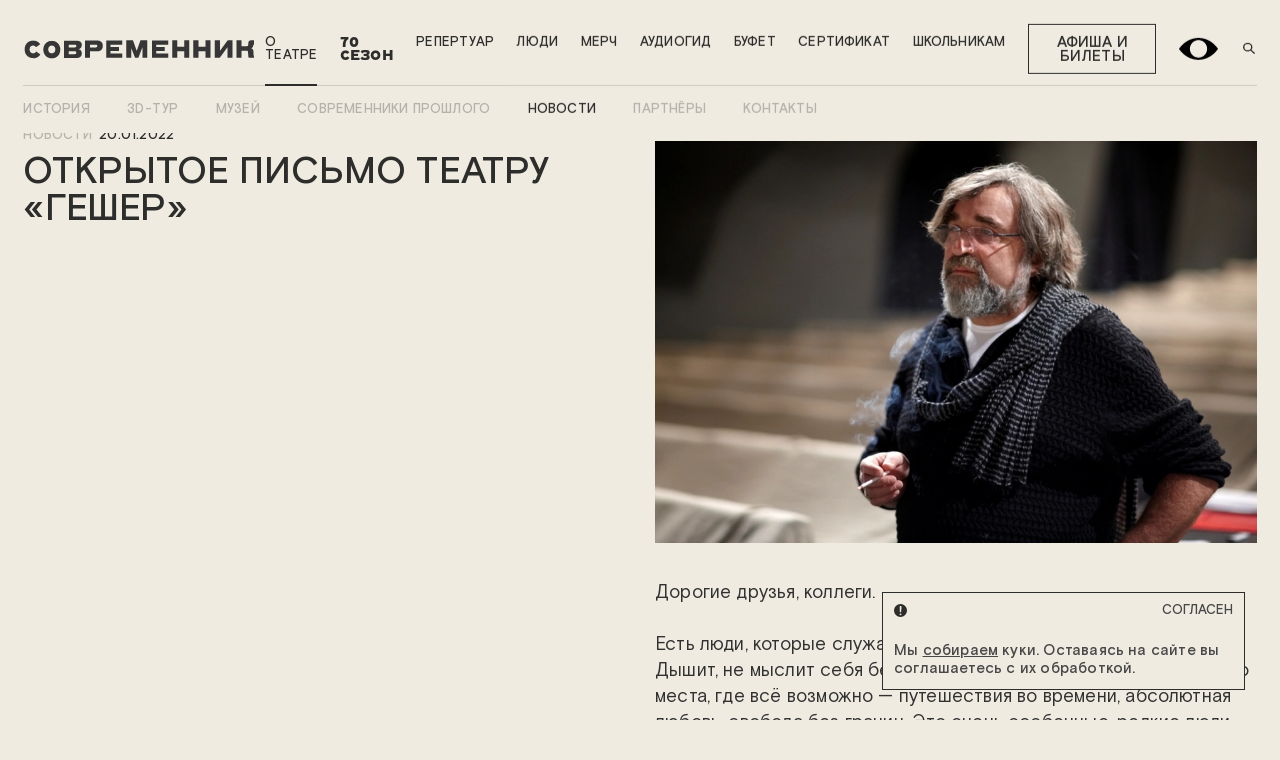

--- FILE ---
content_type: text/html; charset=utf-8
request_url: https://sovremennik.ru/news/otkrytoe-pismo-teatru-gesher
body_size: 58982
content:
<!DOCTYPE html>
<html class='action--show controller--news page--header-fixed' lang='ru' prefix='og: http://ogp.me/ns#'>
<meta charset="UTF-8"/>

<link rel="apple-touch-icon" sizes="144x144" href="/apple-touch-icon.png">
<link rel="icon" type="image/png" sizes="120x120" href="/favicon-120x120.png">
<link rel="icon" type="image/png" sizes="32x32" href="/favicon-32x32.png">
<link rel="icon" type="image/png" sizes="16x16" href="/favicon-16x16.png">
<link rel="icon" href="/favicon.svg">

  <link rel="canonical" href="https://sovremennik.ru/news/otkrytoe-pismo-teatru-gesher">

<meta name="csrf-param" content="authenticity_token" />
<meta name="csrf-token" content="mlehwf4FgjjnSKc5s6eZ3K8sWGJBpmieICdogz8LzIVcC0CAeKsMeiSuprMagA4J3EwXGluJrQUvUTjkeP4SGQ" />
<meta name="csp-nonce" />

<meta name="viewport"
  content="width=device-width, initial-scale=1, maximum-scale=1.0, minimum-scale=1.0, user-scalable=no"/>

<title>Открытое письмо театру «Гешер»</title>

    <meta name="description" content="«Современник» — сердце Чистопрудного бульвара с 70-летней историей и мхатовскими корнями. Театр, который был основан молодыми мечтателями во главе с Олегом Ефремовым, и сегодня стремится быть открытым и свободным в своём поиске." />
    <meta name="keywords" content="театр Современник, Чистопрудный бульвар, драматический театр, билеты в театр, купить билеты" />
    <meta property="og:title" content="Открытое письмо театру «Гешер»" />
    <meta property="og:description" content="«Современник» — сердце Чистопрудного бульвара с 70-летней историей и мхатовскими корнями. Театр, который был основан молодыми мечтателями во главе с Олегом Ефремовым, и сегодня стремится быть открытым и свободным в своём поиске." />
    <meta property="og:type" content="website" />
    <meta name="twitter:card" content="summary_large_image" />
    <meta name="twitter:title" content="Открытое письмо театру «Гешер»" />
    <meta name="twitter:description" content="«Современник» — сердце Чистопрудного бульвара с 70-летней историей и мхатовскими корнями. Театр, который был основан молодыми мечтателями во главе с Олегом Ефремовым, и сегодня стремится быть открытым и свободным в своём поиске." />
    <meta property="og:url" content="https://sovremennik.ru/news/otkrytoe-pismo-teatru-gesher" />
    <meta name="twitter:image" content="https://sovremennik.ru/uploads/news/image/33/%D0%90%D1%80%D1%8C%D0%B5_1_%D1%84%D0%BE%D1%82%D0%BE.JPG" />
    <meta property="og:image" content="https://sovremennik.ru/uploads/news/image/33/%D0%90%D1%80%D1%8C%D0%B5_1_%D1%84%D0%BE%D1%82%D0%BE.JPG" />
    <meta property="og:image:width" content="1630" />
    <meta property="og:image:height" content="1630" />


<link rel="stylesheet" media="all" href="https://sovremennik.ru/packs/css/application-0955a951.css" />
<script src="https://sovremennik.ru/packs/js/application-6792542ba9740ae1753b.js" defer="defer"></script>



<!-- Yandex.Metrika counter -->
<noscript><div><img src="https://mc.yandex.ru/watch/26589870" style="position:absolute; left:-9999px;" alt="" /></div></noscript> <!-- /Yandex.Metrika counter -->


<!-- Proculture -->
<meta name="proculture-verification" content="563ce067766499bb6d9dfc517b48c5f4" />
<!-- /Proculture -->

<!-- VK -->
<noscript><img src="https://vk.com/rtrg?p=VK-RTRG-1889131-3hF3s" style="position:fixed; left:-999px;" alt="" /></noscript>
<!-- /VK -->

<!-- Top.Mail.Ru counter -->
<noscript>
  <div><img src="https://top-fwz1.mail.ru/counter?id=3383259;js=na" style="position:absolute;left:-9999px;" alt="Top.Mail.Ru" /></div>
</noscript>
<!-- /Top.Mail.Ru counter -->



<body class='body--loaded body--header-top'>

<div class='body__scroll-inner'>
<header aria-label='Шапка сайта' class='header header--with-submenu'>
<div class='header__fixed-wrap'>
<div class='header__container'>
<a class='header__logo' href='/' title='Логотип театра, переход на первую страницу сайта'>
<svg  fill="#373636" version="1.1" viewBox="0 0 272 32" xmlns="http://www.w3.org/2000/svg">
<path d="m266 26h6.5c-0.66-1.1-1.1-2.8-1.1-6.3 0-3.1-1.2-4.2-2.8-4.6 1.4-0.31 2.3-1.3 2.4-2.7 0.086-1.1 0.57-1.6 1.1-1.6v-4.8h-2.6c-3.9 0-4 1.7-4.2 3.6-0.14 2.2-0.029 3.2-1.8 3.2h-6.2v-6.7h-6v20h6v-8.2h6.2c1.5 0 1.6 1.8 1.6 3.6 0 2.3 0.26 3.7 0.8 4.6m-40 0.0017h5.7l9.1-12v12h6v-20h-5.7l-9.1 12v-12h-6zm-11 0h6v-20h-6v7.2h-8.3v-7.2h-6v20h6v-7.5h8.3zm-25 0h6v-20h-6v7.2h-8.3v-7.2h-6v20h6v-7.5h8.3zm-38 0h19v-4.9h-14v-2.9h10v-4.7h-10v-2.5h14v-4.9h-19v20zm-20 0h3.9l4.8-12v12h5.8v-20h-8.1l-4.4 12-4.4-12h-7.8v20h5.8v-11l4.5 11zm-34 0h19v-4.9h-14v-2.9h10v-4.7h-10v-2.5h14v-4.9h-19v20zm-19-12v-3.1h6.1c1.7 0 2.5 0.28 2.5 1.6 0 1.3-0.8 1.6-2.5 1.6h-6.1zm-6 12h6v-7.4h8.1c4.9 0 7-2.6 7-6.2 0-3.7-2.1-6.2-7-6.2h-14zm-19-12v-3.1h6.4c1.7 0 2.5 0.28 2.5 1.6 0 1.3-0.8 1.6-2.5 1.6h-6.4zm0 7.8v-3.4h6.4c1.7 0 2.5 0.43 2.5 1.7 0 1.3-0.8 1.7-2.5 1.7h-6.4zm-6 4.5h14c4.9 0 7.3-1.7 7.3-5.5 0-2.3-1.1-4.1-3.6-4.7 2.5-0.68 3.6-2.6 3.6-4.7 0-3.7-2.1-5-7-5h-14v20zm-14-5.4c-2.6 0-4.2-2-4.2-4.5 0-2.6 1.7-4.5 4.2-4.5 2.6 0 4.2 2 4.2 4.5 0 2.6-1.7 4.5-4.2 4.5zm0 5.7c6.3 0 10-4.6 10-10 0-5.6-3.9-10-10-10-6.3 0-10 4.6-10 10 0 5.6 3.9 10 10 10zm-22 0c3.9 0 6.9-1.8 8.6-4.5l-5-3.3c-0.71 1.2-1.9 2.1-3.6 2.1-2.7 0-4.2-2.2-4.2-4.5 0-2.4 1.5-4.5 4.2-4.5 1.6 0 2.7 0.82 3.5 1.9l4.9-3.4c-1.7-2.5-4.6-4.1-8.4-4.1-6.3 0-10 4.6-10 10 0 5.6 3.9 10 10 10z"/>
</svg>

</a>
<div class='header__mobile-menu'>
<a class='header__mobile-logo' href='/'>
<nav aria-label='Основное меню' class='menu'>
<div class='menu__group'>
<a class='menu__group-title active' href='/history'>
О театре
</a>
<ul class='menu__list active'>
<li class='menu__item'>
<a class='menu__link' href='/history'>
История
</a>
</li>
<li class='menu__item'>
<a class='menu__link' href='//tour.sovremennik.ru'>
3D-тур
</a>
</li>
<li class='menu__item'>
<a class='menu__link' href='//museum.sovremennik.ru/'>
Музей
</a>
</li>
<li class='menu__item'>
<a class='menu__link' href='/people/past'>
Современники прошлого
</a>
</li>
<li class='menu__item active'>
<a class='menu__link active' href='/news'>
Новости
</a>
</li>
<li class='menu__item'>
<a class='menu__link' href='/partners'>
Партнёры
</a>
</li>
<li class='menu__item'>
<a class='menu__link' href='/contacts'>
Контакты
</a>
</li>
</ul>
</div>
<div class='menu__group sovr-wide'>
<a class='menu__group-title' href='/season_70'>
70 сезон
</a>
</div>
<div class='menu__group'>
<a class='menu__group-title' href='/plays/repertoire'>
Репертуар
</a>
<ul class='menu__list no-active-item'>
<li class='menu__item'>
<a class='menu__link' href='/plays/repertoire/all'>
Все спектакли
</a>
</li>
<li class='menu__item'>
<a class='menu__link' href='/plays/repertoire/main-stage'>
Основная сцена
</a>
</li>
<li class='menu__item'>
<a class='menu__link' href='/plays/repertoire/new-stage'>
Другая сцена
</a>
</li>
<li class='menu__item'>
<a class='menu__link' href='/plays/repertoire/archive'>
Архив
</a>
</li>
</ul>
</div>
<div class='menu__group'>
<a class='menu__group-title' href='/people'>
Люди
</a>
<ul class='menu__list no-active-item'>
<li class='menu__item'>
<a class='menu__link' href='/people/truppa'>
Труппа
</a>
</li>
<li class='menu__item'>
<a class='menu__link' href='/people/priglashennie-artisty'>
Приглашённые артисты
</a>
</li>
<li class='menu__item'>
<a class='menu__link' href='/people/rezhissyory'>
Режиссёры
</a>
</li>
<li class='menu__item'>
<a class='menu__link' href='/people/rukovodstvo'>
Руководство
</a>
</li>
<li class='menu__item'>
<a class='menu__link' href='/people/team'>
Команда
</a>
</li>
<li class='menu__item'>
<a class='menu__link' href='/people/all'>
Все
</a>
</li>
</ul>
</div>
<div class='menu__group'>
<a class='menu__group-title' href='/merch'>
Мерч
</a>
<ul class='menu__list no-active-item'>
<li class='menu__item'>
<a class='menu__link' href='/merch/all'>
Все
</a>
</li>
<li class='menu__item'>
<a class='menu__link' href='/merch/svitshoty'>
Свитшоты
</a>
</li>
<li class='menu__item'>
<a class='menu__link' href='/merch/futbolki'>
Футболки
</a>
</li>
<li class='menu__item'>
<a class='menu__link' href='/merch/other'>
Аксессуары
</a>
</li>
<li class='menu__item'>
<a class='menu__link' href='/merch/books'>
Книги
</a>
</li>
<li class='menu__item'>
<a class='menu__link' href='/merch/postcards'>
Открытки ретро
</a>
</li>
</ul>
</div>
<div class='menu__group'>
<a class='menu__group-title' href='/page/audioguide'>
Аудиогид
</a>
</div>
<div class='menu__group'>
<a class='menu__group-title' href='/reservation'>
Буфет
</a>
</div>
<div class='menu__group'>
<a class='menu__group-title' href='/page/certificate'>
Сертификат
</a>
</div>
<div class='menu__group'>
<a class='menu__group-title' href='/page/discussion'>
Школьникам
</a>
<ul class='menu__list no-active-item'>
<li class='menu__item'>
<a class='menu__link' href='/page/discussion'>
Спектакль + обсуждение
</a>
</li>
<li class='menu__item'>
<a class='menu__link' href='/pushcard'>
Пушкинская карта
</a>
</li>
</ul>
</div>

</nav>
</a>
<a class='header__tickets' href='/plays'>
афиша и билеты
</a>
<div class='header__contacts'>
<div class='contacts__items'>
<div class='contacts__item' itemscope itemtype='http://schema.org/PostalAddress'>
<div class='contacts__title'>Основная сцена</div>
<div class='contacts__text' itemprop='streetAddress'>Москва, Чистопрудный б-р, 19&nbsp;стр.&nbsp;1</div>
</div>
<div class='contacts__item' itemscope itemtype='http://schema.org/PostalAddress'>
<div class='contacts__title'>другая сцена</div>
<div class='contacts__text' itemprop='streetAddress'>Москва, Чистопрудный б-р, 17&nbsp;стр.&nbsp;1</div>
</div>
<div class='contacts__item'>
<div class='contacts__title'>администрация</div>
<div class='contacts__text' itemprop='telephone'>+7 (495) 621-17-90</div>
</div>
<div class='contacts__item'>
<div class='contacts__title'>кассы театра</div>
<div class='contacts__text' itemprop='telephone'>+7 (495) 621-64-73</div>
</div>
</div>

</div>
<div class='header__social'>
<div class='social'>
<a class='social__link social__link--vk' href='https://vk.com/theatresovremennik' target='_blank' title='Переход в сообщество ВКонтакте'></a>
<a class='social__link social__link--tg' href='https://t.me/sovremenniktheatre' target='_blank' title='Переход в группу Телеграм'></a>
<a class='social__link social__link--rt' href='https://rutube.ru/channel/36625253/' target='_blank' title='Переход на канал на RuTube.ru'></a>
</div>

</div>
<svg tabindex="0" id="specialButton" class="header__special-btn show-always" xmlns="http://www.w3.org/2000/svg" xmlns:xlink="http://www.w3.org/1999/xlink" x="0px" y="0px" viewBox="0 0 127.2 70.9" xml:space="preserve"><title>ВЕРСИЯ ДЛЯ СЛАБОВИДЯЩИХ</title><path d="M65.2,0C23.6-0.9,1.1,33.7,0,35.4C1.5,37.8,22.4,70,62,70.8c41.6,0.9,64.1-33.7,65.2-35.4C125.7,33,104.8,0.9,65.2,0z M63.6,63.6C48,63.6,35.4,51,35.4,35.4S48,7.2,63.6,7.2s28.2,12.6,28.2,28.2S79.1,63.6,63.6,63.6z"/></svg>
<button aria-label='Открыть строку поиска' class='header__search-btn header__search-btn--open' data-open-search></button>
<button aria-label='Закрыть поиск' class='header__search-btn header__search-btn--close' data-close-search></button>
<button class='header__menu-toggle' title='Меню'></button>
</div>
</div>
<div class='search' data-controller='search'>
<div class='container search__container' data-scroll-show='true'>
<div class='search__form'>
<input class='search__input' data-action='input-&gt;search#search' data-search-target='input' placeholder='что вы ищете?' type='text'>
<button class='search__clear' title='Очистить строку поиска' type='button'></button>
</div>
<div class='search__result-list' data-search-target='results'></div>
<div class='search__no-results' data-search-target='noResults'>
к сожалению ничего не найдено
</div>
</div>
</div>

<div class='header__submenu'>
<div class='container header__submenu-container'>
<nav aria-label='Меню раздела' class='menu'>
<div class='menu__group'>
<a class='menu__group-title active' href='/history'>
О театре
</a>
<ul class='menu__list active'>
<li class='menu__item'>
<a class='menu__link' href='/history'>
История
</a>
</li>
<li class='menu__item'>
<a class='menu__link' href='//tour.sovremennik.ru'>
3D-тур
</a>
</li>
<li class='menu__item'>
<a class='menu__link' href='//museum.sovremennik.ru/'>
Музей
</a>
</li>
<li class='menu__item'>
<a class='menu__link' href='/people/past'>
Современники прошлого
</a>
</li>
<li class='menu__item active'>
<a class='menu__link active' href='/news'>
Новости
</a>
</li>
<li class='menu__item'>
<a class='menu__link' href='/partners'>
Партнёры
</a>
</li>
<li class='menu__item'>
<a class='menu__link' href='/contacts'>
Контакты
</a>
</li>
</ul>
</div>
<div class='menu__group sovr-wide'>
<a class='menu__group-title' href='/season_70'>
70 сезон
</a>
</div>
<div class='menu__group'>
<a class='menu__group-title' href='/plays/repertoire'>
Репертуар
</a>
<ul class='menu__list no-active-item'>
<li class='menu__item'>
<a class='menu__link' href='/plays/repertoire/all'>
Все спектакли
</a>
</li>
<li class='menu__item'>
<a class='menu__link' href='/plays/repertoire/main-stage'>
Основная сцена
</a>
</li>
<li class='menu__item'>
<a class='menu__link' href='/plays/repertoire/new-stage'>
Другая сцена
</a>
</li>
<li class='menu__item'>
<a class='menu__link' href='/plays/repertoire/archive'>
Архив
</a>
</li>
</ul>
</div>
<div class='menu__group'>
<a class='menu__group-title' href='/people'>
Люди
</a>
<ul class='menu__list no-active-item'>
<li class='menu__item'>
<a class='menu__link' href='/people/truppa'>
Труппа
</a>
</li>
<li class='menu__item'>
<a class='menu__link' href='/people/priglashennie-artisty'>
Приглашённые артисты
</a>
</li>
<li class='menu__item'>
<a class='menu__link' href='/people/rezhissyory'>
Режиссёры
</a>
</li>
<li class='menu__item'>
<a class='menu__link' href='/people/rukovodstvo'>
Руководство
</a>
</li>
<li class='menu__item'>
<a class='menu__link' href='/people/team'>
Команда
</a>
</li>
<li class='menu__item'>
<a class='menu__link' href='/people/all'>
Все
</a>
</li>
</ul>
</div>
<div class='menu__group'>
<a class='menu__group-title' href='/merch'>
Мерч
</a>
<ul class='menu__list no-active-item'>
<li class='menu__item'>
<a class='menu__link' href='/merch/all'>
Все
</a>
</li>
<li class='menu__item'>
<a class='menu__link' href='/merch/svitshoty'>
Свитшоты
</a>
</li>
<li class='menu__item'>
<a class='menu__link' href='/merch/futbolki'>
Футболки
</a>
</li>
<li class='menu__item'>
<a class='menu__link' href='/merch/other'>
Аксессуары
</a>
</li>
<li class='menu__item'>
<a class='menu__link' href='/merch/books'>
Книги
</a>
</li>
<li class='menu__item'>
<a class='menu__link' href='/merch/postcards'>
Открытки ретро
</a>
</li>
</ul>
</div>
<div class='menu__group'>
<a class='menu__group-title' href='/page/audioguide'>
Аудиогид
</a>
</div>
<div class='menu__group'>
<a class='menu__group-title' href='/reservation'>
Буфет
</a>
</div>
<div class='menu__group'>
<a class='menu__group-title' href='/page/certificate'>
Сертификат
</a>
</div>
<div class='menu__group'>
<a class='menu__group-title' href='/page/discussion'>
Школьникам
</a>
<ul class='menu__list no-active-item'>
<li class='menu__item'>
<a class='menu__link' href='/page/discussion'>
Спектакль + обсуждение
</a>
</li>
<li class='menu__item'>
<a class='menu__link' href='/pushcard'>
Пушкинская карта
</a>
</li>
</ul>
</div>

</nav>
</div>
</div>
</div>
</header>
<div class='header__overlay'></div>

<main aria-label='Содержимое страницы'>
<div class='news-articles'>
<article class='news-article' data-next='/news/ne-stalo-evgeniya-are' data-path='/news/otkrytoe-pismo-teatru-gesher'>
<div class='container news-article__container'>
<div class='news-article__content'>
<div class='content-block content-block--title'>
<div class='news-article__info'>
<a class='news-article__type' href='/news'>новости</a>
<div class='news-article__date'>20.01.2022</div>
</div>
Открытое письмо театру «Гешер»
</div>
<div class='content-block content-block--image'>
<picture>
<source media='(max-width:366px)' srcset='https://sovremennik.ru/uploads/news/image/33/xsmall_%D0%90%D1%80%D1%8C%D0%B5_1_%D1%84%D0%BE%D1%82%D0%BE.webp'>
<source media='(max-width:730px)' srcset='https://sovremennik.ru/uploads/news/image/33/small_%D0%90%D1%80%D1%8C%D0%B5_1_%D1%84%D0%BE%D1%82%D0%BE.webp'>
<img alt='Открытое письмо театру «Гешер»' src='https://sovremennik.ru/uploads/news/image/33/medium_%D0%90%D1%80%D1%8C%D0%B5_1_%D1%84%D0%BE%D1%82%D0%BE.webp'>
</picture>
</div>
<div class='content-block content-block--text'>
<p>Дорогие друзья, коллеги.</p><p>Есть люди, которые служат в театре, а есть те, кто театром живёт. Дышит, не мыслит себя без этого парадоксального, необъяснимого места, где всё возможно — путешествия во времени, абсолютная любовь, свобода без границ. Это очень особенные, редкие люди, мечтатели, готовые отдавать себя без остатка идее. Один из них Евгений Арье. Бесконечно влюблённый в своё дело, в своих коллег, в артистов, в сложно определимую магию театра. Нам всем посчастливилось быть частью того уникального, полного тепла и чистой, творческой энергии пространства, которое он создавал вокруг себя. Не только в родном театре «Гешер», который сам по себе есть неповторимый феномен современной культуры, но и в каждом другом театральном организме, с которым Евгений Михайлович соприкасался. Именно поэтому его уход — колоссальная утрата для всего нашего сообщества. Все, кто когда-либо работал с ним, придумывал вместе спектакли или просто был их зрителем, ощущают эту потерю. Мы знаем, что ближайшие семь дней вы проведёте в театре, оплакивая Евгения Михайловича, вспоминая его, стараясь запечатлеть в сознании самые ценные моменты. Всё это время мы будем думать о вас, плакать и скорбеть вместе с вами.</p><p>У Тома Стоппарда в пьесе «Розенкранц и Гильденстерн мертвы», с которой начинался ваш легендарный театр, есть очень важные слова: «Смерть — это не то, что... Смерть — это не... Это отсутствие присутствия... Ничего больше... Бесконечное время, в течение которого нельзя вернуться... Это дверь в пустоту... которой не видишь... и когда там поднимается ветер, он не производит шума». Сегодня мы в полной мере проживаем трагическую мудрость этого текста. Но несмотря на боль и ощущение пустоты, нужно помнить, что ничто не заканчивается. Искусство бесконечно, и каждый художник продолжается в том, что он создавал. Поэтому важно, чтобы дело Евгения Михайловича во что бы то ни стало жило, развивалось, опаляя сердца людей во всём мире. Со своей стороны мы обещаем, что дружба и сотрудничество «Современника» и театра «Гешер» будут продолжаться, а все задуманные проекты — обмен артистами, гастроли — будут непременно осуществлены.</p><p>Берегите себя. Будьте сильными. И помните, что мы вместе.</p><p><br></p><p>Искренне ваши</p><p>современниковцы</p><p><br></p>
</div>
</div>
</div>
</article>

</div>

</main>
<div class='footer__space'></div>
<footer aria-label='Подвал сайта' class='footer' id='footer' itemscope itemtype='http://schema.org/Organization'>
<div class='container footer__container'>
<div class='footer__subscribe'>
<div class='footer__subscribe-title'>
подпишитесь на наши новости <br/>и&nbsp;получите промокод на&nbsp;скидку&nbsp;10%
</div>
<div class='footer__subscribe-form' data-subscribe-target='wrap'>
<div class='subpro_forma'>
<form class='simple_form new_subscription' id='sendsay_form' method='post' name='form_655'>
<div class='subpro_clear' id='_member_email'>
<div class='input email required subscription_email' data-title='Email' id='sp_label__member_email'>
<input class='string email required footer__subscribe-input pro_mustbe' data-type='email' id='subscription_email' name='_member_email' placeholder='E-MAIL' title='Введите адрес электронной почты для подписки на новости театра'>
<div id='_error' style='display:none;'></div>
</div>
</div>
<div class='subpro_clear sendsayFieldItem' id='q239'>
<input class='pro_mustbe' data-group='q239' data-text='согласие на обработку персональных данных' data-type='nm' id='q239_0' name='q239' style='accent-color: #B7B4AB;width: 1rem;height: 1rem;vertical-align: middle;' type='checkbox' value='1'>
<label for='q239_0' id='sp_label_q239' title='Обязательно к заполнению'>
даю
<a href='/page/personal_data_agreement'>
<u>согласие</u>
</a>
на обработку персональных данных&nbsp;*
</label>
<br>
<a href='/page/privacy-policy'>
<u>Политика конфиденциальности</u>
</a>
<div id='_error' style='display:none;'></div>
</div>
<button aria-label='Отправить' class='footer__subscribe-btn subpro_btn' name='bt_save' type='submit'></button>
</form>
</div>
</div>

</div>
<a aria-label='Переход на первую страницу сайта' class='footer__main-link' href='/'>
<svg width="79" height="53" viewBox="0 0 79 53" fill="none" xmlns="http://www.w3.org/2000/svg">
<path d="M26.3333 52.3394C26.3333 52.5221 26.1796 52.6759 25.997 52.6662C11.6097 52.4836 0 40.764 0 26.3331C0 11.9023 11.6097 0.173055 25.997 0C26.1796 0 26.3333 0.144179 26.3333 0.326848V52.3394Z" fill="#EFEBE1"/>
<path d="M78.9997 26.3333C78.9997 40.871 67.2132 52.6667 52.6663 52.6667C38.1287 52.6667 26.333 40.8802 26.333 26.3333C26.333 11.7865 38.1287 0 52.6663 0C67.2132 0 78.9997 11.7865 78.9997 26.3333Z" fill="#EFEBE1"/>
</svg>

</a>
<div class='footer__menu'>
<nav aria-label='Основное меню подвала' class='menu'>
<div class='menu__group'>
<a class='menu__group-title active' href='/history'>
О театре
</a>
<ul class='menu__list active'>
<li class='menu__item'>
<a class='menu__link sovr-wide' href='/season_70'>
70 сезон
</a>
</li>
<li class='menu__item'>
<a class='menu__link' href='/history'>
История
</a>
</li>
<li class='menu__item'>
<a class='menu__link' href='//tour.sovremennik.ru'>
3D-тур
</a>
</li>
<li class='menu__item'>
<a class='menu__link' href='//museum.sovremennik.ru/'>
Музей
</a>
</li>
<li class='menu__item'>
<a class='menu__link' href='/people/past'>
Современники прошлого
</a>
</li>
<li class='menu__item active'>
<a class='menu__link active' href='/news'>
Новости
</a>
</li>
<li class='menu__item'>
<a class='menu__link' href='/partners'>
Партнёры
</a>
</li>
<li class='menu__item'>
<a class='menu__link' href='/contacts'>
Контакты
</a>
</li>
</ul>
</div>
<div class='menu__group'>
<a class='menu__group-title' href='/plays'>
Афиша
</a>
<ul class='menu__list no-active-item'>
<li class='menu__item'>
<a class='menu__link' href='/plays'>
Спектакли
</a>
</li>
<li class='menu__item'>
<a class='menu__link' href='/events'>
События
</a>
</li>
<li class='menu__item'>
<a class='menu__link' href='/pushcard'>
Пушкинская карта
</a>
</li>
</ul>
</div>
<div class='menu__group'>
<a class='menu__group-title' href='/plays/repertoire'>
Репертуар
</a>
<ul class='menu__list no-active-item'>
<li class='menu__item'>
<a class='menu__link' href='/plays/repertoire/all'>
Все спектакли
</a>
</li>
<li class='menu__item'>
<a class='menu__link' href='/plays/repertoire/main-stage'>
Основная сцена
</a>
</li>
<li class='menu__item'>
<a class='menu__link' href='/plays/repertoire/new-stage'>
Другая сцена
</a>
</li>
<li class='menu__item'>
<a class='menu__link' href='/plays/repertoire/archive'>
Архив
</a>
</li>
</ul>
</div>
<div class='menu__group'>
<a class='menu__group-title' href='/people'>
Люди
</a>
<ul class='menu__list no-active-item'>
<li class='menu__item'>
<a class='menu__link' href='/people/truppa'>
Труппа
</a>
</li>
<li class='menu__item'>
<a class='menu__link' href='/people/priglashennie-artisty'>
Приглашённые артисты
</a>
</li>
<li class='menu__item'>
<a class='menu__link' href='/people/rezhissyory'>
Режиссёры
</a>
</li>
<li class='menu__item'>
<a class='menu__link' href='/people/rukovodstvo'>
Руководство
</a>
</li>
<li class='menu__item'>
<a class='menu__link' href='/people/team'>
Команда
</a>
</li>
<li class='menu__item'>
<a class='menu__link' href='/people/all'>
Все
</a>
</li>
</ul>
</div>
<div class='menu__group'>
<a class='menu__group-title' href='/merch'>
Мерч
</a>
<ul class='menu__list no-active-item'>
<li class='menu__item'>
<a class='menu__link' href='/merch/all'>
Все
</a>
</li>
<li class='menu__item'>
<a class='menu__link' href='/merch/svitshoty'>
Свитшоты
</a>
</li>
<li class='menu__item'>
<a class='menu__link' href='/merch/futbolki'>
Футболки
</a>
</li>
<li class='menu__item'>
<a class='menu__link' href='/merch/other'>
Аксессуары
</a>
</li>
<li class='menu__item'>
<a class='menu__link' href='/merch/books'>
Книги
</a>
</li>
<li class='menu__item'>
<a class='menu__link' href='/merch/postcards'>
Открытки ретро
</a>
</li>
</ul>
</div>
<div class='menu__group'>
<a class='menu__group-title' href='/page/discussion'>
Школьникам
</a>
<ul class='menu__list no-active-item'>
<li class='menu__item'>
<a class='menu__link' href='/page/discussion'>
Спектакль + обсуждение
</a>
</li>
<li class='menu__item'>
<a class='menu__link' href='/pushcard'>
Пушкинская карта
</a>
</li>
</ul>
</div>

</nav>
</div>
<div class='footer__contacts'>
<div class='contacts__items'>
<div class='contacts__item' itemscope itemtype='http://schema.org/PostalAddress'>
<div class='contacts__title'>Основная сцена</div>
<div class='contacts__text' itemprop='streetAddress'>Москва, Чистопрудный б-р, 19&nbsp;стр.&nbsp;1</div>
</div>
<div class='contacts__item' itemscope itemtype='http://schema.org/PostalAddress'>
<div class='contacts__title'>другая сцена</div>
<div class='contacts__text' itemprop='streetAddress'>Москва, Чистопрудный б-р, 17&nbsp;стр.&nbsp;1</div>
</div>
<div class='contacts__item'>
<div class='contacts__title'>администрация</div>
<div class='contacts__text' itemprop='telephone'>+7 (495) 621-17-90</div>
</div>
<div class='contacts__item'>
<div class='contacts__title'>кассы театра</div>
<div class='contacts__text' itemprop='telephone'>+7 (495) 621-64-73</div>
</div>
</div>

<div class='footer__contacts-social'>
<div class='social'>
<a class='social__link social__link--vk' href='https://vk.com/theatresovremennik' target='_blank' title='Переход в сообщество ВКонтакте'></a>
<a class='social__link social__link--tg' href='https://t.me/sovremenniktheatre' target='_blank' title='Переход в группу Телеграм'></a>
<a class='social__link social__link--rt' href='https://rutube.ru/channel/36625253/' target='_blank' title='Переход на канал на RuTube.ru'></a>
</div>

</div>
</div>
<div class='footer__partners'>
<div class='footer__partners-group'>
<div class='footer__partners-title'>Генеральный партнер</div>
<a class='footer__partners-link' href='https://www.artscienceandsport.com/' target='_blank' title='Искусство, наука и спорт'>
<img alt='Искусство, наука и спорт' src='https://sovremennik.ru/uploads/partner_logo/logo/36/ins_w_o.svg'>
</a>
</div>
<div class='footer__partners-group'>
<div class='footer__partners-title'>Генеральный спонсор</div>
<a class='footer__partners-link' href='https://www.vtb.ru' target='_blank' title='ВТБ'>
<img alt='ВТБ' src='https://sovremennik.ru/uploads/partner_logo/logo/33/vtb_logo.svg'>
</a>
</div>
<div class='footer__partners-group'>
<div class='footer__partners-title'>Юридический партнер</div>
<a class='footer__partners-link' href='https://regionservice.com/' target='_blank' title='Регион сервис'>
<img alt='Регион сервис' src='https://sovremennik.ru/uploads/partner_logo/logo/19/region65.svg'>
</a>
</div>
<div class='footer__partners-special'>
<a aria-label='Переход на сайт независимой оценки качества условий предоставления услуг' href='https://svrmn.ru/~lQELs' target='_blank'>
<svg class="rating" version="1.1" viewBox="-193.67 421.67 226 56" xml:space="preserve" xmlns="http://www.w3.org/2000/svg">
	<rect class="not-fill" x="-173.26" y="429.41" width="41.797" height="41.797" fill="#b7b4ab" stroke-width=".72564"/>
	<path transform="translate(-193.67,421.67)" d="m37.27 8.5605v1.5898h-1.5996v1.5977h1.5996 1.5996 1.5996v-1.5977h-1.5996v-1.5898h-1.5996zm6.4004 0v1.5898h-1.5996v1.5977h1.5996v-1.5898h1.5996v1.5898h1.5996 1.5918v-1.5977-1.5898h-1.5918-1.5996-1.5996zm-22.422 0.027344v0.79297 10.424h11.221v-11.217h-11.221zm28.84 0v0.79297 10.424h11.217v-11.217h-11.217zm-27.256 1.584h8.0527v8.0488h-8.0527v-8.0488zm28.84 0h8.0488v8.0488h-8.0488v-8.0488zm-27.201 1.5781v4.7988h4.7988v-4.7988h-4.7988zm9.5996 0v1.5996 1.5996 1.6035 1.5996 1.5996h1.5996v-1.5996h1.5996v1.5996h1.5996v-1.5996h1.5996v-1.6016-1.6016-1.5996h-1.5996-1.5996-1.5996v-1.5996h-1.5996zm8 0v1.5996 1.5996h1.5996v1.6016h-1.5996v-1.6016h-1.5996v1.6035 1.5996 1.5996h1.5996v-1.5996h1.5996v1.5996h1.5996v-1.5996h1.5898v1.5996h1.6016v-1.6016-1.5996h-1.5918-1.5996v-1.6016h1.5996v-1.5996h1.5918v-1.5996h-1.6016v1.5996h-1.5898-1.5996v-1.5996h-1.5996zm11.199 0v4.7988h4.7988v-4.7988h-4.7988zm-17.6 3.1992h1.5996v1.6016h-1.5996v-1.6016zm-1.5996 4.8105v1.6016h1.5996v1.5996 1.5977h1.5996 1.5996v-1.5977h1.5996v-1.6016h-1.5996-1.5996-1.5996v-1.5996h-1.5996zm8 0v1.6016 1.5996h1.5996 1.5996 1.5898v1.5977h1.6016v-1.5977h-1.5918v-1.5996h1.5918v-1.6016h-1.6016v1.5996h-1.5898v-1.5996h-1.5996-1.5996zm0 3.2012h-1.5996v1.5977h1.5996v-1.5977zm-20.801-1.6016v1.6016 1.5977h1.5996 1.5996v-1.5977h-1.5996v-1.6016h-1.5996zm3.2012 0v1.6016h1.5977 1.5918v1.5977h1.6016v-1.5977-1.6016h-1.6016-1.5918-1.5977zm4.7988 0v1.6016h1.6016 1.5996v1.5977h1.6016v-1.5977h-1.5996v-1.6016h-1.6016-0.001953-1.5996zm20.801 0v1.6016h-1.5996v1.5977h1.6016v-1.5977h1.5977v1.5977h1.6016 1.5996v-1.5977h1.5977v-1.6016h-1.5977-0.001953-1.5977-0.001953-1.5977-0.001953-1.5996zm6.4004 0v1.6016h1.5977v-1.6016h-1.5977zm3.1992 1.6016v1.5977h1.5996v-1.5977h-1.5996zm-38.4 1.5996v1.5977h1.5996v-1.5977h-1.5996zm4.791 0v1.5977h1.5996 1.6016v-1.5977h-1.6016-1.5996zm3.209 0v1.5977h1.6016 1.6016 1.5996 1.5977v-1.5977h-1.5977-0.001954-1.5977-0.001953-1.5996-0.001953-1.5996zm8 0v1.5977h1.5996v-1.5977h-1.5996zm3.2012 0v1.5977h1.5996 1.5996 1.5996v-1.5977h-1.5996-1.5996-1.5996zm8 0v1.5977h1.6016 1.5996v-1.5977h-1.5996-0.001954-1.5996zm4.7988 0v1.5977h1.6016v-1.5977h-1.6016zm3.2012 0v1.5977h1.5977v-1.5977h-1.5977zm-22.4 1.5996v1.5996h-1.5977-0.001953-1.5996-0.001953-1.5996v1.6016 1.5996h1.5996v1.6016h1.6035 1.5996v-1.6016h1.5977v1.6016 1.5977h-1.5996v1.6035 1.5957h1.5996v-1.5996-1.5977h1.5996 1.5996v1.5977h-1.5996v1.5996h1.5996v-1.5957h1.5996v-1.6035-1.5996-1.5996h-1.5996v1.5996h-1.5996v-1.5996-1.6016-1.5996-1.5996h-1.5996-1.5996zm3.1992 11.199h-1.5996v1.6016h-1.5996v1.5977h1.5996 1.5996v-1.5977-1.6016zm1.5996-11.199v1.5996 1.6016h1.5996v-1.6016-1.5996h-1.5996zm1.6016 0v1.5996 1.6016h1.5996v-1.6016h1.5996v-1.5996h-1.5996-1.5996zm3.1992 1.5996v1.6016h1.5996 1.5898v1.5996h1.6016v-1.6016h-1.5918v-1.5996h-1.5996-1.5996zm4.8008-1.5996v1.5996h1.5996v1.5996h-1.5996v1.6016 1.6016 1.5996 1.6016h1.6016 1.5996 1.5977v1.5957 1.6016 1.5977h1.6016 1.5977v-1.5977h-1.5977v-1.6016-1.5957h1.5977v-1.6035h-1.5977-0.001953-1.5977-0.001953-1.5977-0.001953-1.5977v-1.5977h1.5996v-1.6016h1.5977v1.6016h1.6016v-1.6016-1.5996h1.5977v-1.6016h-1.5977-0.001953-1.5977-0.001953-1.5977-0.001953-1.5977v-1.5996h-1.6016zm-27.201 1.5996v1.6016 1.5996 1.6016 1.5996 1.6016h1.5996v-1.6035-1.5996-1.5996-1.6016-1.5996h-1.5996zm6.3906 0v1.5996h-1.5996v1.6016h-1.5898v1.6016 1.5996h1.5898v1.6016h1.5996 1.6016v-1.6035h-1.6016-1.5918v-1.5977h1.5918 1.6016v-1.6016h-1.6016v-1.5996h1.6016v-1.6016h-1.6016zm30.41 0v1.6016 1.5996 1.6016 1.5996h1.5996v1.6016 1.5957h-1.5996v1.6016h1.5996 1.5996v-1.6016-1.5996-1.5996-1.5996-1.5996h-1.5996v-1.5996h1.5996v-1.6016h-1.5996-1.5996zm-27.199 1.6016h1.5996v1.5996h-1.5996v-1.5996zm19.201 0h1.5977v1.5996h-1.5977v-1.5996zm-9.6016 1.5996v1.6016h1.5996v-1.6016h-1.5996zm3.1992 0v1.6016 1.5996h1.5996v1.5977h-1.5996v1.5996 1.6016h1.5996 1.5898v1.5977h1.6016v-1.5977-1.6016-1.5996-1.5996-1.5996h-1.6016v1.5996h-1.5898v-1.5996-1.5996h-1.5996zm12.801 0v1.6016h1.5977v-1.6016h-1.5977zm-27.201 3.1992v1.6035h1.6016 1.6016v-1.6035h-1.6016-0.001953-1.5996zm11.201 0v1.6035 1.5957 1.6016 1.5977h1.5996v-1.5977-1.6016-1.5996-1.5996h-1.5996zm4.7988 1.6035h1.5898v1.5957h-1.5898v-1.5957zm4.8008 1.5957v1.6016h1.6016v-1.6016h-1.6016zm6.4004 0v1.6016h1.5977v-1.6016h-1.5977zm-35.223 0.068359v0.79297 10.424h11.221v-11.217h-11.221zm1.584 1.584h8.0527v8.0488h-8.0527v-8.0488zm1.6387 1.5488v4.7969h4.7988v-4.7969h-4.7988zm9.5996 0v1.5996 1.5996 1.5996h1.5996v1.5996h1.5996v-1.5996h1.5996v-1.5996h1.5996v-1.5996h-1.5996v-1.5996h-1.5996-1.5996-1.5996zm4.7988 4.7988v1.5996h1.5996v-1.5996h-1.5996zm4.8008-4.7988v1.5996 1.5996 1.5996h1.5996v-1.5996h1.5996 1.5918v-1.5996-1.5996h-1.6016v1.5996h-1.5898v-1.5996h-1.5996zm1.5996 4.7988v1.5996h1.5996 1.5918v-1.5996h-1.5918-1.5996zm-1.5996 0h-1.5996v1.5996h1.5996v-1.5996zm4.8008-4.7988v1.5996 1.5996h1.6016 1.5996v-1.5996h1.5977v1.5996 1.5996h-1.5977-0.001953-1.5977-0.001954-1.5996v1.5996h1.6016 1.5996 1.5996 1.5996 1.5977v-1.5996h-1.5977v-1.5996-1.5996h1.5977v-1.5996h-1.5977-0.001953-1.5977-0.001953-1.5977-0.001953-1.5977-0.001954-1.5996zm-8 1.5996v1.5996h1.5996v-1.5996h-1.5996zm17.6 0v1.5996h1.5996v1.5996h1.5996v-1.5996-1.5996h-1.5996-1.5996zm1.5996 3.1992h-1.5996v1.5996h1.5996v-1.5996zm-3.1992-1.5996v1.5996h1.5977v-1.5996h-1.5977zm-22.4 3.2012v1.5996h1.5996 1.5996 1.5996v-1.5996h-1.5996-1.5996-1.5996zm6.4004 0v1.5996h1.5996v-1.5996h-1.5996zm3.1992 0v1.5996h1.5996 1.5996v-1.5996h-1.5996-1.5996zm4.8008 0v1.5996h1.6016v-1.5996h-1.6016zm8 0v1.5996h1.5977v-1.5996h-1.5977zm1.5996 0v1.5996h1.5996 1.5996v-1.5996h-1.5996-1.5996z"/>
	<path transform="translate(-193.67,421.67)" d="m88.557 7.0879c-1.686 0-2.657 0.91419-2.918 2.7422l1.0566 0.25c0-0.176 0.055969-0.44473 0.16797-0.80273 0.114-0.359 0.31828-0.64628 0.61328-0.86328 0.296-0.217 0.65331-0.32617 1.0703-0.32617 0.479 0 0.85867 0.13997 1.1387 0.41797 0.28 0.277 0.41992 0.60352 0.41992 0.97852 0 0.317-0.10359 0.5977-0.30859 0.8457-0.204 0.248-0.44003 0.40384-0.70703 0.46484-0.266 0.061-0.65225 0.089844-1.1562 0.089844v0.99219h0.52539c0.609 0 1.0933 0.13897 1.4473 0.41797 0.354 0.278 0.5332 0.65495 0.5332 1.127 0 0.437-0.16986 0.80919-0.50586 1.1172-0.336 0.308-0.794 0.46289-1.375 0.46289-0.569 0-1.028-0.21091-1.373-0.62891-0.344-0.418-0.55577-0.83591-0.63477-1.2539l-1.0508 0.28125c0.471 1.719 1.4925 2.5771 3.0625 2.5781 0.914 0 1.6472-0.24905 2.1992-0.74805 0.554-0.498 0.83008-1.1145 0.83008-1.8535 0-0.52-0.14274-0.96684-0.42774-1.3398-0.286-0.373-0.6405-0.62119-1.0625-0.74219 0.732-0.442 1.0977-1.0632 1.0977-1.8652 0-0.626-0.23889-1.1736-0.71289-1.6406-0.476-0.467-1.1187-0.70117-1.9297-0.70117zm31.781 0.0039063c-0.73 0-1.3978 0.17158-2.0078 0.51758-0.609 0.346-1.0772 0.85253-1.4082 1.5195-0.327 0.667-0.49219 1.4487-0.49219 2.3437 0 0.821 0.1465 1.5897 0.4375 2.3047 0.292 0.715 0.71834 1.2617 1.2773 1.6387 0.559 0.378 1.2847 0.56641 2.1797 0.56641 0.862 0 1.5924-0.24533 2.1894-0.73633 0.598-0.491 1.0102-1.2037 1.2422-2.1387l-1.1035-0.28711c-0.151 0.722-0.44028 1.2658-0.86328 1.6328-0.426 0.367-0.94264 0.55273-1.5566 0.55273-0.506 0-0.9752-0.1343-1.4082-0.4043-0.433-0.27-0.75003-0.67766-0.95703-1.2227-0.206-0.545-0.30664-1.1821-0.30664-1.9121 0-0.566 0.08576-1.1174 0.25976-1.6504 0.172-0.533 0.47239-0.95744 0.90039-1.2734 0.427-0.317 0.96266-0.47461 1.5977-0.47461 0.553 0 1.0119 0.14273 1.3789 0.42773 0.363 0.285 0.64293 0.74023 0.83593 1.3652l1.0801-0.26367c-0.225-0.795-0.61764-1.4116-1.1816-1.8496-0.566-0.438-1.2658-0.65625-2.0938-0.65625zm45.723 0c-1.171 0-2.1283 0.40198-2.8633 1.209-0.741 0.807-1.1113 1.9236-1.1113 3.3496 0 0.754 0.15861 1.4695 0.47461 2.1445 0.318 0.676 0.78548 1.2086 1.3965 1.5996 0.617 0.391 1.3157 0.58594 2.0977 0.58594 0.72 0 1.3927-0.17725 2.0137-0.53125 0.623-0.354 1.1064-0.87255 1.4434-1.5605 0.341-0.687 0.51172-1.4659 0.51172-2.3379 0-0.859-0.16138-1.6286-0.48438-2.3066-0.324-0.677-0.79025-1.2069-1.4062-1.5859-0.615-0.379-1.3053-0.56641-2.0723-0.56641zm35.125 0.14062c-0.333 0-0.63207 0.078328-0.91407 0.23633-0.276 0.158-0.48576 0.35394-0.63476 0.58594-0.148 0.232-0.33841 0.62841-0.56641 1.1914-0.316 0.765-0.57334 1.2482-0.77734 1.4492-0.205 0.201-0.55659 0.30274-1.0586 0.30274v-3.7578h-1.0996v8.5937h1.0996v-4.0234c0.40399 0 0.73618 0.12033 0.99218 0.36133 0.259 0.241 0.57408 0.68603 0.95508 1.332l1.3887 2.3301h1.3652l-1.707-2.8613c-0.523-0.873-1.05-1.388-1.584-1.541 0.267-0.114 0.4955-0.26412 0.6875-0.45312 0.196-0.19 0.42708-0.649 0.70508-1.375 0.223-0.574 0.4207-0.949 0.5957-1.125 0.169-0.175 0.4273-0.26172 0.7793-0.26172 0.024 0 0.1007 0.0018593 0.2207 0.0058593 0.109 4e-3 0.18366 0.0058594 0.22266 0.0058594v-0.98438c-0.024-8e-3 -0.24792-0.011719-0.66992-0.011719zm-61.328 0.0019531-2 5.9785c-0.195 0.606-0.3415 1.064-0.4375 1.377-0.083-0.281-0.21448-0.70548-0.39648-1.2715l-1.9688-6.082h-1.6445v8.5918h1.0586v-7.3125l2.3965 7.3125h0.99219l2.4199-7.1934v7.1934h1.0586v-8.5938h-1.4785zm-69.717 0.0019531v8.5937h1.1016v-4.0469h4.293v4.0469h1.1016v-8.5937h-1.1016v3.5312h-4.293v-3.5312h-1.1016zm8.3594 0v8.5937h6.1855v-1.0156h-5.0859v-2.9219h4.582v-1.0156h-4.582v-2.625h4.8906v-1.0156h-5.9902zm16.715 0-3.1855 8.5937h1.168l0.9043-2.6016h3.4863l0.95898 2.6016h1.252l-3.3984-8.5937h-1.1855zm5.4199 0v8.5937h3.1641c0.527 0 0.97389-0.046578 1.3379-0.14258s0.66625-0.23778 0.90625-0.42578c0.242-0.188 0.44437-0.45283 0.60937-0.79883s0.2461-0.72105 0.2461-1.123c0-0.5-0.1323-0.93378-0.4043-1.3008-0.269-0.367-0.6543-0.6273-1.1543-0.7793 0.389-0.2 0.6801-0.46116 0.8711-0.78516 0.191-0.325 0.28711-0.67106 0.28711-1.0391 0-0.395-0.10822-0.77277-0.32422-1.1348-0.216-0.362-0.51739-0.63069-0.90039-0.80469-0.383-0.174-0.89239-0.25977-1.5254-0.25977h-3.1133zm44.734 0-3.1836 8.5937h1.166l0.90821-2.6016h3.4824l0.95508 2.6016h1.2558l-3.3984-8.5937h-1.1856zm8.3457 0c-0.739 0-1.2986 0.077422-1.6816 0.23242-0.387 0.154-0.69287 0.42736-0.92187 0.81836-0.228 0.391-0.34571 0.82192-0.34571 1.2949 0 0.61 0.19036 1.1269 0.56836 1.5449 0.384 0.419 0.97068 0.68388 1.7637 0.79688-0.291 0.144-0.50916 0.28673-0.66016 0.42773-0.32 0.304-0.6232 0.68458-0.9082 1.1426l-1.4336 2.3359h1.373l1.0938-1.7852c0.32-0.516 0.58302-0.91059 0.79102-1.1836 0.205-0.274 0.39264-0.46522 0.55664-0.57422 0.165-0.11 0.32995-0.18552 0.50195-0.22852 0.123-0.027 0.32442-0.041016 0.60742-0.041016h1.2715v3.8125h1.1016v-8.5937h-3.6777zm26.326 0v8.5937h6.1836v-1.0156h-5.084v-2.9219h4.582v-1.0156h-4.582v-2.625h4.8906v-1.0156h-5.9902zm7.7461 0v8.5937h1.0996v-4.0469h4.2949v4.0469h1.0996v-8.5937h-1.0996v3.5312h-4.2949v-3.5312h-1.0996zm17.352 0-3.1856 8.5937h1.166l0.9082-2.6016h3.4824l0.95898 2.6016h1.2539l-3.3984-8.5937h-1.1856zm-96.709 0.0039063v8.5937h1.0976l4.4121-6.7871v6.7871h0.99414v-8.5937h-1.0976l-4.4121 6.8066v-6.8066h-0.99414zm16.699 0v8.5937h1.1016l4.4102-6.7871v6.7871h0.9961v-8.5937h-1.0977l-4.4102 6.8066v-6.8066h-1zm46.311 0v8.5918h6.3027v2.3848h0.98633v-3.3984h-0.76563v-7.5781h-1.1055v7.5781h-4.3125v-7.5781h-1.1055zm-5.373 0.82617c0.545 0 1.0424 0.14269 1.4824 0.42969 0.439 0.287 0.77395 0.69384 1.002 1.2148 0.227 0.521 0.34375 1.1311 0.34375 1.8301 0 1.106-0.27169 1.9595-0.80469 2.5605-0.533 0.601-1.217 0.90234-2.041 0.90234-0.81 0-1.4854-0.29953-2.0234-0.89453s-0.80859-1.4103-0.80859-2.4453c0-1.292 0.27975-2.2155 0.84375-2.7695 0.56-0.553 1.2259-0.82812 2.0059-0.82812zm-70.287 0.076172c0.131 0.465 0.3268 1.0592 0.5918 1.7812l0.86523 2.375h-2.8125l0.91211-2.5176c0.192-0.542 0.33936-1.0887 0.44336-1.6387zm50.156 0c0.13 0.465 0.32779 1.0592 0.59179 1.7812l0.86328 2.375h-2.8105l0.9082-2.5176c0.195-0.542 0.34327-1.0887 0.44727-1.6387zm59.768 0c0.13 0.465 0.32875 1.0592 0.59376 1.7812l0.85937 2.375h-2.8086l0.9082-2.5176c0.194-0.542 0.34327-1.0887 0.44726-1.6387zm-52.031 0.046875h2.6191v2.8437h-2.3555c-0.502 0-0.89183-0.055109-1.1738-0.16211-0.281-0.107-0.49753-0.27962-0.64453-0.51562s-0.21875-0.49153-0.21875-0.76953c0-0.406 0.14178-0.74191 0.42578-1.0039 0.284-0.262 0.73365-0.39258 1.3477-0.39258zm-51.936 0.0625h1.6602c0.593 0 1.0158 0.039141 1.2598 0.11914 0.246 0.08 0.43241 0.22831 0.56641 0.44531 0.131 0.216 0.19726 0.46695 0.19726 0.75195 0 0.301-0.07189 0.551-0.21289 0.75-0.142 0.199-0.34986 0.34174-0.63086 0.42774-0.211 0.067-0.55892 0.099609-1.0449 0.099609h-1.7949v-2.5937zm0 3.6094h1.918c0.528 0 0.93189 0.048531 1.2129 0.14453 0.283 0.096 0.50315 0.26205 0.66015 0.49805 0.159 0.236 0.24024 0.51398 0.24024 0.83398 0 0.274-0.05602 0.51561-0.16602 0.72461-0.108 0.209-0.24697 0.36756-0.41797 0.47656-0.171 0.109-0.38181 0.18738-0.63281 0.23438-0.144 0.026999-0.39405 0.041015-0.74805 0.041015h-2.0664v-2.9531zm80.293 10.34c0.059 0.491 0.23053 0.86795 0.51953 1.127 0.289 0.26 0.6772 0.38867 1.1582 0.38867 0.479 0 0.86825-0.13058 1.1562-0.39258 0.29-0.262 0.45858-0.63505 0.51758-1.123h-0.69336c-0.055 0.273-0.15936 0.47161-0.31836 0.59961-0.157 0.127-0.38636 0.18945-0.69336 0.18945-0.266 0-0.48067-0.064312-0.63867-0.19531-0.156-0.13-0.25945-0.32875-0.31445-0.59375h-0.69336zm-79.297 1.8906c-0.731 0-1.4008 0.17158-2.0098 0.51758-0.61 0.346-1.0782 0.85253-1.4082 1.5195s-0.49414 1.4488-0.49414 2.3438c1e-6 0.821 0.1455 1.5887 0.4375 2.3047 0.291 0.715 0.71634 1.2617 1.2773 1.6387 0.559 0.377 1.2857 0.56641 2.1797 0.56641 0.863 0 1.5934-0.24633 2.1914-0.73633 0.598-0.492 1.0102-1.2037 1.2402-2.1387l-1.1016-0.28711c-0.151 0.723-0.43533 1.2678-0.86133 1.6348s-0.94554 0.55078-1.5605 0.55078c-0.504 0-0.9713-0.1343-1.4043-0.4043s-0.75103-0.67766-0.95703-1.2227c-0.205-0.545-0.3086-1.1811-0.3086-1.9121 0-0.566 0.085765-1.1174 0.25976-1.6504s0.47434-0.95744 0.90234-1.2734c0.427-0.317 0.95971-0.47461 1.5957-0.47461 0.553 0 1.0129 0.14274 1.3789 0.42774 0.365 0.285 0.64489 0.74023 0.83789 1.3652l1.0781-0.26367c-0.223-0.795-0.61664-1.4116-1.1816-1.8496s-1.2638-0.65625-2.0918-0.65625zm40.725 0c-0.73 0-1.3978 0.17158-2.0078 0.51758-0.609 0.346-1.0773 0.85253-1.4043 1.5195-0.33 0.667-0.49609 1.4488-0.49609 2.3438 0 0.821 0.1455 1.5887 0.4375 2.3047 0.292 0.715 0.71734 1.2617 1.2773 1.6387 0.559 0.377 1.2857 0.56641 2.1797 0.56641 0.86 0 1.5934-0.24633 2.1894-0.73633 0.598-0.492 1.0151-1.2037 1.2441-2.1387l-1.1055-0.28711c-0.149 0.723-0.43828 1.2678-0.86328 1.6348s-0.94264 0.55078-1.5566 0.55078c-0.506 0-0.97129-0.1343-1.4043-0.4043-0.434-0.27-0.75199-0.67766-0.95899-1.2227-0.203-0.545-0.30859-1.1811-0.30859-1.9121 0-0.566 0.08976-1.1174 0.25976-1.6504 0.173-0.533 0.47339-0.95744 0.90039-1.2734 0.428-0.317 0.96366-0.47461 1.5977-0.47461 0.558 0 1.0139 0.14274 1.3789 0.42774s0.64693 0.74023 0.83593 1.3652l1.0801-0.26367c-0.225-0.795-0.61569-1.4116-1.1797-1.8496-0.566-0.438-1.2637-0.65625-2.0957-0.65625zm15.639 0c-1.169 0-2.1281 0.40198-2.8691 1.209-0.739 0.807-1.1074 1.9236-1.1074 3.3496 0 0.755 0.15966 1.4695 0.47266 2.1445 0.317 0.676 0.78343 1.2106 1.3984 1.6016 0.617 0.391 1.3157 0.58594 2.0977 0.58594 0.721 0 1.3926-0.17725 2.0156-0.53125 0.624-0.354 1.1024-0.8745 1.4434-1.5625 0.341-0.688 0.50585-1.4659 0.50585-2.3379 0-0.859-0.15746-1.6286-0.48046-2.3066-0.324-0.677-0.79321-1.2069-1.4082-1.5859-0.612-0.379-1.3064-0.56641-2.0684-0.56641zm-83.924 0.14062c-0.333 0-0.63511 0.078328-0.91211 0.23633-0.275 0.158-0.48967 0.35394-0.63867 0.58594-0.149 0.232-0.33545 0.62841-0.56445 1.1914-0.316 0.765-0.5743 1.2482-0.7793 1.4492-0.202 0.201-0.55469 0.30274-1.0547 0.30274v-3.7578h-1.1035-0.003907v8.5957h1.1035v-4.0234c0.405 0 0.73819 0.12033 0.99219 0.36133 0.257 0.24 0.57312 0.68408 0.95312 1.3301l1.3926 2.332h1.3652l-1.709-2.8633c-0.521-0.873-1.049-1.388-1.584-1.541 0.267-0.114 0.4955-0.26412 0.6875-0.45312 0.193-0.19 0.42798-0.649 0.70898-1.375 0.222-0.574 0.4198-0.949 0.5918-1.125 0.17-0.175 0.43125-0.26172 0.78125-0.26172 0.026 0 0.098703 0.001859 0.2207 0.005859 0.108 4e-3 0.1817 0.00586 0.2207 0.00586v-0.98438c-0.022-8e-3 -0.24497-0.011719-0.66797-0.011719zm8.0938 0.001953v2.5254c0 0.696 0.075609 1.2575 0.22461 1.6875s0.44377 0.78545 0.88477 1.0645 0.95034 0.41992 1.5273 0.41992c0.739 0 1.6009-0.18936 2.5859-0.56836v3.4668h1.1016 0.001953v-8.5957h-1.1035v4.1777c-0.851 0.356-1.6625 0.5332-2.4355 0.5332-0.462 0-0.85945-0.14641-1.1895-0.44141-0.33-0.294-0.49609-0.91161-0.49609-1.8496v-2.4199h-1.1016zm23.23 0v1.0176h2.7324v7.5781h1.1016v-7.5781h2.748v-1.0176h-6.582zm-27.379 0.001953-3.1875 8.5938h1.1699l0.9043-2.6016h3.4844l0.95898 2.6016h1.25l-3.3945-8.5938h-1.1855zm12.312 0v8.5938h6.1875v-1.0156h-5.0859v-2.9219h4.5801v-1.0156h-4.5801v-2.625h4.8906v-1.0156h-5.9922zm22.727 0v8.5938 0.001953h3.1641c0.526 0 0.97385-0.048531 1.3398-0.14453 0.361-0.096 0.66429-0.23583 0.90429-0.42383 0.244-0.188 0.44438-0.45478 0.60938-0.80078 0.164-0.346 0.24805-0.71909 0.24805-1.1211-1e-5 -0.5-0.13725-0.93573-0.40626-1.3027-0.26699-0.367-0.65129-0.6273-1.1543-0.7793 0.393-0.2 0.68014-0.46116 0.86914-0.78516 0.193-0.325 0.28906-0.67106 0.28906-1.0391 0-0.395-0.10822-0.77277-0.32422-1.1348s-0.51643-0.63069-0.89843-0.80469c-0.385-0.174-0.89135-0.25977-1.5274-0.25977h-3.1133zm9.6602 0-3.1836 8.5938h1.166l0.90625-2.6016h3.4824l0.96289 2.6016h1.25l-3.3984-8.5938h-1.1855zm40.611 0v8.5938 0.001953h3.166c0.524 0 0.97298-0.048531 1.334-0.14453 0.365-0.096 0.66921-0.23583 0.90821-0.42383 0.244-0.188 0.44242-0.45478 0.60742-0.80078s0.24609-0.71909 0.24609-1.1211c0-0.5-0.13529-0.93573-0.40429-1.3027-0.267-0.367-0.65035-0.6273-1.1524-0.7793 0.386-0.2 0.67714-0.46116 0.86914-0.78516 0.193-0.325 0.28711-0.67106 0.28711-1.0391 0-0.395-0.10522-0.77277-0.32422-1.1348-0.214-0.362-0.51439-0.63069-0.90039-0.80469-0.38-0.174-0.88548-0.25977-1.5215-0.25977h-3.1152zm-32.768 0.003906 3.3672 6.3125c-0.238 0.634-0.45148 1.0388-0.64648 1.2168-0.192 0.178-0.42436 0.26758-0.69336 0.26758-0.33 0-0.64345-0.085812-0.93945-0.25781v0.96875c0.416 0.135 0.76192 0.20312 1.0449 0.20312 0.466 0 0.82326-0.12872 1.0723-0.38672 0.248-0.259 0.56904-0.80558 0.95704-1.6426l3.1113-6.6816h-1.0859l-2.3652 5.2715-2.7168-5.2715h-1.1055zm16.795 0v6.0508c0 0.72-0.05855 1.1761-0.18555 1.3691-0.123 0.193-0.30169 0.29102-0.55469 0.29102-0.126 0-0.28093-0.037375-0.46093-0.10938l-0.19336 1c0.337 0.094 0.62804 0.14062 0.87304 0.14062 0.398 0 0.72928-0.11761 0.98829-0.34961 0.26099-0.233 0.43171-0.55856 0.51171-0.97656 0.083-0.419 0.125-1.0766 0.125-1.9746v-4.4258h2.9863v7.5781h1.1035v-8.5938h-5.1934zm23.766 0v8.5938h1.0957l4.4121-6.7891v6.7891h1v-8.5938h-1.0977l-4.4141 6.8047v-6.8047h-0.9961zm8.3301 0v8.5938h1.1016l4.4062-6.7891v6.7891h1v-8.5938h-1.0976l-4.4141 6.8047v-6.8047h-0.9961zm-21.451 0.82617c0.547 0 1.0385 0.14464 1.4785 0.43164 0.44 0.287 0.77682 0.69189 1.0078 1.2129 0.227 0.522 0.33984 1.132 0.33984 1.832 0 1.106-0.26778 1.9585-0.80078 2.5605-0.536 0.601-1.216 0.90234-2.041 0.90234-0.814 0-1.4873-0.29853-2.0273-0.89453-0.538-0.595-0.80469-1.4103-0.80469-2.4453 0-1.293 0.27885-2.2155 0.83985-2.7695 0.56-0.553 1.2308-0.83008 2.0078-0.83008zm-79.416 0.076172c0.129 0.465 0.3268 1.0592 0.5918 1.7812l0.86133 2.375h-2.8125l0.91016-2.5176c0.195-0.542 0.34522-1.0887 0.44922-1.6387zm44.701 0c0.132 0.465 0.32484 1.0592 0.58984 1.7812l0.86523 2.375h-2.8125l0.91211-2.5176c0.19-0.542 0.34032-1.0887 0.44532-1.6387zm-9.123 0.10938h1.6543c0.596 0 1.0237 0.039141 1.2637 0.11914 0.244 0.08 0.43345 0.22831 0.56445 0.44531 0.132 0.216 0.19922 0.46695 0.19922 0.75195 0 0.301-0.07189 0.551-0.21289 0.75-0.142 0.199-0.35381 0.33978-0.63281 0.42578-0.209 0.067-0.55897 0.10156-1.043 0.10156h-1.793v-2.5938zm50.271 0h1.6543c0.596 0 1.0157 0.039141 1.2637 0.11914 0.243 0.08 0.43441 0.22831 0.56641 0.44531 0.131 0.216 0.19531 0.46695 0.19531 0.75195 0 0.301-0.06994 0.551-0.21094 0.75-0.142 0.199-0.35381 0.33978-0.63281 0.42578-0.209 0.067-0.55887 0.10156-1.0469 0.10156h-1.7891v-2.5938zm-50.273 3.6074h1.918c0.527 0 0.93094 0.048531 1.2109 0.14453s0.50211 0.26205 0.66211 0.49805c0.159 0.236 0.23633 0.51594 0.23633 0.83594 0 0.274-0.05206 0.51366-0.16406 0.72266-0.108 0.209-0.24797 0.36952-0.41797 0.47852-0.171 0.109-0.38081 0.18738-0.63281 0.23438-0.143 0.026999-0.3931 0.041015-0.7461 0.041015h-2.0664v-2.9551zm50.271 0h1.918c0.528 0 0.93094 0.048531 1.2109 0.14453s0.50211 0.26205 0.66211 0.49805 0.23828 0.51594 0.23828 0.83594c0 0.274-0.05802 0.51366-0.16602 0.72266s-0.24797 0.36952-0.41797 0.47852c-0.171 0.109-0.37976 0.18738-0.63476 0.23438-0.143 0.026999-0.3911 0.041015-0.7461 0.041015h-2.0644v-2.9551zm-51.174 12.23c-0.731 0-1.3998 0.17353-2.0098 0.51953-0.607 0.346-1.0763 0.85353-1.4043 1.5195-0.332 0.667-0.49805 1.4478-0.49805 2.3438 0 0.821 0.14746 1.5887 0.43946 2.3047 0.292 0.715 0.71734 1.2617 1.2773 1.6387 0.558 0.377 1.2857 0.56641 2.1797 0.56641 0.863 0 1.5904-0.24633 2.1894-0.73633 0.597-0.492 1.0121-1.2037 1.2441-2.1387l-1.1035-0.28711c-0.152 0.723-0.44033 1.2678-0.86133 1.6328-0.426 0.367-0.9466 0.55078-1.5586 0.55078-0.507 0-0.9742-0.1343-1.4082-0.4043s-0.75108-0.67766-0.95508-1.2227c-0.207-0.545-0.30859-1.1821-0.30859-1.9121 0-0.566 0.08581-1.1174 0.25781-1.6504 0.174-0.533 0.47434-0.95448 0.90234-1.2715s0.95771-0.47656 1.5957-0.47656c0.553 0 1.0129 0.14274 1.3809 0.42774 0.363 0.285 0.64193 0.74023 0.83593 1.3652l1.0801-0.26367c-0.225-0.795-0.61764-1.4106-1.1816-1.8496-0.562-0.437-1.2658-0.65625-2.0938-0.65625zm81.01 0c-0.731 0-1.4018 0.17353-2.0078 0.51953-0.60901 0.346-1.0792 0.85353-1.4102 1.5195-0.329 0.667-0.49219 1.4478-0.49219 2.3438 0 0.821 0.1455 1.5887 0.4375 2.3047 0.292 0.715 0.71835 1.2617 1.2774 1.6387s1.2857 0.56641 2.1797 0.56641c0.863 0 1.5915-0.24633 2.1895-0.73633 0.598-0.492 1.0102-1.2037 1.2422-2.1387l-1.1035-0.28711c-0.151 0.723-0.43733 1.2678-0.86133 1.6328-0.425 0.367-0.94664 0.55078-1.5566 0.55078-0.507 0-0.97716-0.1343-1.4102-0.4043s-0.75208-0.67766-0.95508-1.2227c-0.206-0.545-0.30859-1.1821-0.30859-1.9121 0-0.566 0.08677-1.1174 0.25977-1.6504s0.47339-0.95448 0.90039-1.2715 0.95965-0.47656 1.5976-0.47656c0.553 0 1.0139 0.14274 1.3809 0.42774 0.364 0.285 0.64194 0.74023 0.83594 1.3652l1.0801-0.26367c-0.225-0.795-0.61764-1.4106-1.1816-1.8496-0.568-0.437-1.2658-0.65625-2.0938-0.65625zm-89.986 0.001953c-1.171 0-2.1272 0.40098-2.8652 1.209-0.74 0.807-1.1094 1.9236-1.1094 3.3496 0 0.755 0.16061 1.4695 0.47461 2.1445 0.318 0.676 0.78444 1.2106 1.3984 1.6016 0.616 0.391 1.3137 0.58594 2.0957 0.58594 0.722 0 1.3916-0.17725 2.0156-0.53125 0.622-0.354 1.1044-0.8745 1.4434-1.5625 0.342-0.688 0.50977-1.4659 0.50977-2.3379 0-0.86-0.15842-1.6286-0.48242-2.3066s-0.7912-1.2069-1.4082-1.5859c-0.61399-0.379-1.3053-0.56641-2.0723-0.56641zm-26.951 0.14453v8.5918h1.1016v-3.4902h2.125c1.172 0 1.9836-0.25572 2.4316-0.76172 0.449-0.505 0.67383-1.1235 0.67383-1.8535 0-0.427-0.083953-0.81783-0.25195-1.1738-0.166-0.355-0.38902-0.63308-0.66602-0.83008-0.274-0.197-0.61444-0.33039-1.0234-0.40039-0.29-0.055-0.71076-0.082031-1.2598-0.082031h-3.1309zm7.7598 0v8.5938h6.1895v-1.0156h-5.0859v-2.9219h4.5801v-1.0156h-4.5801v-2.625h4.8906v-1.0156h-5.9941zm31.932 0v1.0156h2.7344v7.5781h1.0996v-7.5781h2.7461v-1.0156h-6.5801zm9.5918 0-3.1836 8.5938h1.166l0.9043-2.6016h3.4863l0.95898 2.6016h1.248l-3.3945-8.5938h-1.1856zm5.418 0v8.5938h3.1602c0.531 0 0.97884-0.048531 1.3398-0.14453 0.365-0.096 0.66625-0.23583 0.90625-0.42383s0.44537-0.45478 0.60937-0.80078c0.165-0.346 0.2461-0.71909 0.2461-1.1211 0-0.5-0.13435-0.93378-0.40235-1.3008-0.268-0.367-0.65629-0.6273-1.1543-0.7793 0.386-0.199 0.67714-0.46116 0.86914-0.78516 0.189-0.325 0.28711-0.67206 0.28711-1.0391 0-0.395-0.10722-0.77377-0.32422-1.1348-0.218-0.363-0.51739-0.63069-0.90039-0.80469-0.381-0.175-0.89349-0.25977-1.5215-0.25977h-3.1152zm15.273 0v8.5938h6.1875v-1.0156h-5.084v-2.9219h4.582v-1.0156h-4.582v-2.625h4.8906v-1.0156h-5.9941zm7.75 0v8.5938h1.0996v-4.0469h4.2949v4.0469h1.1016v-8.5938h-1.1016v3.5312h-4.2949v-3.5312h-1.0996zm19.543 0c-0.74 0-1.2996 0.075469-1.6816 0.23047-0.387 0.154-0.69287 0.42636-0.92187 0.81836-0.225 0.392-0.3457 0.82192-0.3457 1.2949 0 0.61 0.19131 1.125 0.57031 1.543 0.382 0.419 0.96972 0.68778 1.7617 0.80078-0.29 0.144-0.50916 0.28478-0.66016 0.42578-0.32 0.304-0.6232 0.68458-0.9082 1.1426l-1.4336 2.3379h1.373l1.0938-1.7871c0.32-0.516 0.58497-0.91059 0.79297-1.1836 0.205-0.273 0.39069-0.46327 0.55469-0.57227 0.165-0.11 0.33104-0.18552 0.49804-0.22852 0.128-0.027 0.32933-0.041016 0.61133-0.041016h1.2715v3.8125h1.1035v-8.5938h-3.6797zm-105.59 0.003906v8.5938h1.1035v-7.5781h4.3223v7.5781h1.1035v-8.5938h-6.5293zm24.533 0v1.2539c0 3.173-0.33109 5.2802-0.99609 6.3242h-0.64844v3.0234h0.97852v-2.0098h5.4785v2.0098h0.98242v-3.0234h-0.74023v-7.5781h-5.0547zm46.736 0v6.0527c0 0.72-0.0606 1.1742-0.1836 1.3672s-0.30773 0.29102-0.55273 0.29102c-0.131 0-0.28494-0.035422-0.46094-0.10742l-0.19726 1c0.341 0.094 0.63009 0.14062 0.87109 0.14062 0.399 0 0.73123-0.11761 0.99023-0.34961 0.262-0.233 0.43263-0.55856 0.51563-0.97656 0.079-0.419 0.12109-1.0786 0.12109-1.9766v-4.4258h2.9902v7.5781h1.0996v-8.5938h-5.1934zm23.123 0v8.5938h1.0977l4.4102-6.7891v6.7891h0.99609v-8.5938h-1.0938l-4.4141 6.8047v-6.8047h-0.9961zm19.062 0 3.3672 6.3125c-0.235 0.634-0.44758 1.0388-0.64258 1.2168-0.197 0.178-0.42436 0.26758-0.69336 0.26758-0.33 0-0.64345-0.085812-0.93945-0.25781v0.96875c0.411 0.135 0.76092 0.20312 1.0449 0.20312 0.466 0 0.81927-0.12872 1.0723-0.38672 0.247-0.259 0.56903-0.80558 0.95703-1.6426l3.1113-6.6816h-1.0918l-2.3633 5.2715-2.7129-5.2715h-1.1094zm16.797 0v6.0527c0 0.72-0.06255 1.1742-0.18555 1.3672s-0.30969 0.29102-0.55469 0.29102c-0.126 0-0.28093-0.035422-0.46093-0.10742l-0.19727 1c0.341 0.094 0.63205 0.14062 0.87305 0.14062 0.402 0 0.72819-0.11761 0.99218-0.34961 0.261-0.233 0.43272-0.55856 0.51172-0.97656 0.084-0.419 0.1211-1.0786 0.1211-1.9766v-4.4258h2.9902v7.5781h1.0996v-8.5938h-5.1894zm6.1621 0 3.3672 6.3125c-0.23799 0.634-0.45148 1.0388-0.64648 1.2168-0.193 0.178-0.42436 0.26758-0.69336 0.26758-0.33 0-0.64345-0.085812-0.93945-0.25781v0.96875c0.413 0.135 0.76192 0.20312 1.0449 0.20312 0.466 0 0.82327-0.12872 1.0723-0.38672 0.248-0.259 0.56903-0.80558 0.95703-1.6426l3.1113-6.6816h-1.084l-2.3672 5.2715-2.7168-5.2715h-1.1055zm8.2285 0v8.5938h1.0996v-7.5781h4.2578v-1.0156h-5.3555-0.00196zm-109.37 0.82812c0.548 0 1.0415 0.14269 1.4805 0.42969s0.77495 0.69189 1.002 1.2129c0.229 0.521 0.34375 1.133 0.34375 1.832 0 1.106-0.26778 1.9585-0.80078 2.5605-0.535 0.601-1.217 0.90234-2.043 0.90234-0.812 0-1.4864-0.29853-2.0254-0.89453-0.537-0.595-0.80664-1.4103-0.80664-2.4453 0-1.293 0.28075-2.2165 0.84375-2.7695 0.56-0.553 1.2289-0.82812 2.0059-0.82812zm22.893 0.074219c0.13 0.465 0.32779 1.0582 0.59179 1.7812l0.86133 2.375h-2.8125l0.91211-2.5176c0.194-0.543 0.34327-1.0887 0.44727-1.6387zm47.373 0.046875h2.6211v2.8438h-2.3535c-0.503 0-0.89378-0.055109-1.1758-0.16211-0.281-0.108-0.49753-0.27962-0.64453-0.51562s-0.2168-0.49348-0.2168-0.77148c0-0.406 0.14178-0.73995 0.42578-1.002 0.283-0.262 0.73275-0.39258 1.3438-0.39258zm-96.121 0.0625h2.1191c0.499 0 0.83944 0.025172 1.0234 0.076172 0.286 0.082 0.51736 0.24986 0.69336 0.50586 0.176 0.256 0.26172 0.56483 0.26172 0.92383 0 0.496-0.14926 0.8813-0.44726 1.1543-0.296 0.273-0.80081 0.41016-1.5078 0.41016h-2.1426v-3.0703zm54.699 0h1.6602c0.59701 0 1.0158 0.039141 1.2598 0.11914 0.248 0.08 0.43245 0.22831 0.56445 0.44531 0.136 0.217 0.19922 0.46795 0.19922 0.75195 0 0.301-0.06894 0.551-0.21094 0.75-0.14199 0.199-0.35381 0.34174-0.63281 0.42774-0.213 0.067-0.55792 0.099609-1.0449 0.099609h-1.7949v-2.5938zm-38.531 0.003906h2.8965v6.5625h-3.8262c0.368-0.816 0.61524-1.859 0.74024-3.127 0.125-1.267 0.18945-2.2661 0.18945-2.9961v-0.43945zm38.531 3.6035h1.918c0.531 0 0.93484 0.048531 1.2148 0.14453s0.4982 0.26205 0.6582 0.49805 0.24024 0.51594 0.24024 0.83594c0 0.274-0.05606 0.51366-0.16406 0.72266s-0.24697 0.36952-0.41797 0.47852c-0.17 0.109-0.38377 0.18738-0.63477 0.23438-0.144 0.026999-0.39205 0.041015-0.74804 0.041015h-2.0664v-2.9551z" fill="#b7b4ab"/>
</svg>

</a>
<a aria-label='Переход на сайт оценки удовлетворенности граждан работой государственных и муниципальных организаций культуры, искусства и народного творчества' href='https://svrmn.ru/~NVf6C' target='_blank'>
<svg
   class="rating"
   version="1.1"
   viewBox="0 0 226 56"
   id="svg951"
   width="226"
   height="56"
   xmlns="http://www.w3.org/2000/svg"
   xmlns:svg="http://www.w3.org/2000/svg">
  <defs
     id="defs936">
    <style
       id="style934">
      .cls-1 {
        fill: #373636;
      }
    </style>
    <style
       id="style1381">
      .cls-1 {
        fill: #e8e1d3;
      }
    </style>
  </defs>
  <g
     id="g949">
    <g
       id="_Слой_1"
       transform="translate(0,-2)">
      <g
         id="block"
         transform="matrix(0.72564248,0,0,0.72564248,20.554857,9.850305)">
        <rect
           x="-0.2"
           y="0.1"
           fill="#b7b4ab"
           width="57.599998"
           height="57.599998"
           id="rect2267" />
        <path
           fill="#b7b4ab"
           d="M 70.7,11.4 C 69.8,10.9 69.1,10.1 68.6,9.2 68.1,8.3 67.8,7.2 67.8,6 c 0,-1.2 0.3,-2.3 0.8,-3.2 0.5,-0.9 1.2,-1.7 2.1,-2.2 0.9,-0.5 1.9,-0.8 3,-0.8 1.1,0 2.1,0.3 3,0.8 0.9,0.5 1.6,1.3 2.1,2.2 0.5,0.9 0.8,2 0.8,3.2 0,1.2 -0.3,2.3 -0.8,3.2 -0.5,0.9 -1.2,1.7 -2.1,2.2 -0.9,0.5 -1.9,0.8 -3,0.8 -1.1,0 -2.1,-0.2 -3,-0.8 z M 75.9,10 C 76.5,9.6 77,9.1 77.4,8.4 77.8,7.7 77.9,6.9 77.9,6 77.9,5.1 77.7,4.3 77.4,3.6 77,3 76.5,2.4 75.9,2.1 75.3,1.8 74.6,1.5 73.8,1.5 73,1.5 72.3,1.7 71.7,2.1 71,2.4 70.6,3 70.2,3.6 69.8,4.3 69.7,5.1 69.7,6 c 0,0.9 0.2,1.7 0.5,2.4 0.4,0.7 0.8,1.2 1.5,1.6 0.6,0.4 1.3,0.6 2.1,0.6 0.7,-0.1 1.4,-0.2 2.1,-0.6 z"
           id="path2269" />
        <path
           fill="#b7b4ab"
           d="M 90.5,12 H 81.6 V 0.1 h 1.8 v 10.2 h 5.4 V 0.1 h 1.8 v 10.2 h 1.6 v 3.8 h -1.7 z"
           id="path2271" />
        <path
           fill="#b7b4ab"
           d="m 94.1,0.1 h 7.8 v 1.6 h -6 V 5 h 5.5 V 6.6 H 96 v 3.7 h 6 V 12 h -7.9 z"
           id="path2273" />
        <path
           fill="#b7b4ab"
           d="m 104.1,0.1 h 1.8 v 5 h 5.6 v -5 h 1.8 V 12 h -1.8 V 6.7 h -5.6 V 12 h -1.8 z"
           id="path2275" />
        <path
           fill="#b7b4ab"
           d="m 116,0.1 h 1.8 v 9.4 c 0.1,-0.2 0.3,-0.6 0.5,-0.9 l 5.2,-8.4 h 1.9 V 12 h -1.8 V 2.6 c -0.2,0.4 -0.4,0.7 -0.5,0.9 l -5.2,8.4 H 116 Z"
           id="path2277" />
        <path
           fill="#b7b4ab"
           d="M 130.7,1.8 H 127 V 0.1 h 9.1 v 1.7 h -3.7 V 12 h -1.8 V 1.8 Z"
           id="path2279" />
        <path
           fill="#b7b4ab"
           d="m 137.8,0.1 h 7.8 v 1.6 h -6 V 5 h 5.5 v 1.6 h -5.5 v 3.7 h 6 V 12 h -7.9 V 0.1 Z"
           id="path2281" />
        <path
           fill="#b7b4ab"
           d="m 152.7,0.1 h 5.2 c 1.3,0 2.4,0.3 3.2,1 0.8,0.7 1.2,1.6 1.2,2.8 0,1.2 -0.4,2.1 -1.2,2.8 -0.8,0.7 -1.8,1 -3.2,1 h -3.3 V 12 h -1.8 V 0.1 Z m 5.1,5.9 c 0.8,0 1.5,-0.2 1.9,-0.6 0.4,-0.4 0.6,-0.9 0.6,-1.6 0,-0.7 -0.2,-1.2 -0.6,-1.6 -0.4,-0.4 -1.1,-0.6 -1.9,-0.6 h -3.3 V 6 Z"
           id="path2283" />
        <path
           fill="#b7b4ab"
           d="m 166.2,0.1 h 1.8 l 4.8,11.9 h -2 l -1.3,-3.3 h -4.9 l -1.3,3.3 h -2 z M 168.9,7 167.4,3.2 167,2.1 166.6,3.2 165.3,7 Z"
           id="path2285" />
        <path
           fill="#b7b4ab"
           d="m 174,0.1 h 7.9 v 1.6 h -6.1 v 3.1 h 2.9 c 1.2,0 2.2,0.3 3,1 0.8,0.6 1.1,1.5 1.1,2.6 0,0.7 -0.2,1.4 -0.5,1.9 -0.4,0.5 -0.8,1 -1.5,1.2 -0.6,0.3 -1.3,0.4 -2.1,0.4 H 174 Z m 4.5,10.2 c 0.8,0 1.4,-0.2 1.8,-0.5 0.4,-0.3 0.6,-0.8 0.6,-1.5 0,-0.7 -0.2,-1.2 -0.6,-1.5 -0.4,-0.3 -1,-0.5 -1.8,-0.5 h -2.7 v 4 z"
           id="path2287" />
        <path
           fill="#b7b4ab"
           d="m 187.2,11.4 c -0.9,-0.5 -1.6,-1.3 -2.1,-2.2 -0.5,-0.9 -0.8,-2 -0.8,-3.2 0,-1.2 0.3,-2.3 0.8,-3.2 0.5,-0.9 1.2,-1.7 2.1,-2.2 0.9,-0.5 1.9,-0.8 3,-0.8 1.1,0 2.1,0.3 3,0.8 0.9,0.5 1.6,1.3 2.1,2.2 0.5,0.9 0.8,2 0.8,3.2 0,1.2 -0.3,2.3 -0.8,3.2 -0.5,0.9 -1.2,1.7 -2.1,2.2 -0.9,0.5 -1.9,0.8 -3,0.8 -1.1,0 -2.1,-0.2 -3,-0.8 z m 5.1,-1.4 c 0.6,-0.4 1.1,-0.9 1.5,-1.6 0.4,-0.7 0.5,-1.5 0.5,-2.4 0,-0.9 -0.2,-1.7 -0.5,-2.4 C 193.4,2.9 193,2.4 192.3,2 191.7,1.6 191,1.4 190.2,1.4 c -0.8,0 -1.5,0.2 -2.1,0.6 -0.6,0.4 -1.1,0.9 -1.5,1.6 -0.4,0.7 -0.5,1.5 -0.5,2.4 0,0.9 0.2,1.7 0.5,2.4 0.4,0.7 0.8,1.2 1.5,1.6 0.6,0.4 1.3,0.6 2.1,0.6 0.8,0 1.5,-0.2 2.1,-0.6 z"
           id="path2289" />
        <path
           fill="#b7b4ab"
           d="m 200.1,1.8 h -3.7 V 0.1 h 9.1 V 1.8 H 202 V 12 h -1.8 V 1.8 Z"
           id="path2291" />
        <path
           fill="#b7b4ab"
           d="m 216.7,0.1 -4.2,9.6 c -0.4,1 -0.9,1.6 -1.3,2 -0.4,0.4 -1,0.5 -1.7,0.5 -0.6,0 -1.1,-0.1 -1.5,-0.3 v -2 c 0.5,0.2 1,0.4 1.5,0.4 0.3,0 0.6,-0.1 0.8,-0.2 0.2,-0.1 0.4,-0.5 0.6,-1 L 211.1,8.6 206.8,0 h 2.1 L 212,6.4 214.7,0 h 2 z"
           id="path2293" />
        <path
           fill="#b7b4ab"
           d="m 68.3,23 h 1.8 v 5 h 5.6 v -5 h 1.8 v 11.9 h -1.8 v -5.2 h -5.6 v 5.2 h -1.8 z"
           id="path2295" />
        <path
           fill="#b7b4ab"
           d="m 83.6,23 h 1.8 l 4.8,11.9 h -2 L 86.9,31.6 H 82 l -1.3,3.3 h -2 z m 2.7,6.9 -1.5,-3.8 -0.4,-1.1 -0.4,1.1 -1.5,3.8 z"
           id="path2297" />
        <path
           fill="#b7b4ab"
           d="m 91.3,23 h 1.8 V 33.2 H 97 V 23 h 1.8 v 10.2 h 3.9 V 23 h 1.8 V 34.9 H 91.3 Z"
           id="path2299" />
        <path
           fill="#b7b4ab"
           d="m 107.3,23 h 7.8 v 1.6 h -6 v 3.3 h 5.5 v 1.6 h -5.5 v 3.7 h 6 v 1.6 h -7.9 V 23 Z"
           id="path2301" />
        <path
           fill="#b7b4ab"
           d="m 117.2,23 h 7.9 v 1.6 H 119 v 10.3 h -1.8 z"
           id="path2303" />
        <path
           fill="#b7b4ab"
           d="m 128.4,34.3 c -0.9,-0.5 -1.6,-1.3 -2.1,-2.2 -0.5,-0.9 -0.8,-2 -0.8,-3.2 0,-1.2 0.3,-2.3 0.8,-3.2 0.5,-0.9 1.2,-1.7 2.1,-2.2 0.9,-0.5 1.9,-0.8 3,-0.8 1.1,0 2.1,0.3 3,0.8 0.9,0.5 1.6,1.3 2.1,2.2 0.5,0.9 0.8,2 0.8,3.2 0,1.2 -0.3,2.3 -0.8,3.2 -0.5,0.9 -1.2,1.7 -2.1,2.2 -0.9,0.5 -1.9,0.8 -3,0.8 -1.1,0 -2.1,-0.2 -3,-0.8 z m 5.1,-1.4 c 0.6,-0.4 1.1,-0.9 1.5,-1.6 0.4,-0.7 0.5,-1.5 0.5,-2.4 0,-0.9 -0.2,-1.7 -0.5,-2.4 -0.4,-0.7 -0.8,-1.2 -1.5,-1.6 -0.6,-0.4 -1.3,-0.6 -2.1,-0.6 -0.8,0 -1.5,0.2 -2.1,0.6 -0.6,0.4 -1.1,0.9 -1.5,1.6 -0.4,0.7 -0.5,1.5 -0.5,2.4 0,0.9 0.2,1.7 0.5,2.4 0.4,0.7 0.8,1.2 1.5,1.6 0.6,0.4 1.3,0.6 2.1,0.6 0.8,0 1.5,-0.3 2.1,-0.6 z"
           id="path2305" />
        <path
           fill="#b7b4ab"
           d="m 146.9,24.7 h -3.7 V 23 h 9.1 v 1.7 h -3.7 v 10.2 h -1.8 V 24.7 Z"
           id="path2307" />
        <path
           fill="#b7b4ab"
           d="m 154,23 h 7.8 v 1.6 h -6 v 3.3 h 5.5 v 1.6 h -5.5 v 3.7 h 6 v 1.6 H 154 Z"
           id="path2309" />
        <path
           fill="#b7b4ab"
           d="m 167.7,23 h 1.8 l 4.8,11.9 h -2 L 171,31.6 h -4.9 l -1.3,3.3 h -2 z m 2.8,6.9 -1.5,-3.8 -0.4,-1.1 -0.4,1.1 -1.5,3.8 z"
           id="path2311" />
        <path
           fill="#b7b4ab"
           d="m 177.1,24.7 h -3.7 V 23 h 9.1 v 1.7 h -3.7 V 34.9 H 177 V 24.7 Z"
           id="path2313" />
        <path
           fill="#b7b4ab"
           d="m 184.2,23 h 5.2 c 1.3,0 2.4,0.3 3.2,1 0.8,0.7 1.2,1.6 1.2,2.8 0,1.2 -0.4,2.1 -1.2,2.8 -0.8,0.7 -1.8,1 -3.2,1 H 186 v 4.3 h -1.8 z m 5.1,5.9 c 0.8,0 1.5,-0.2 1.9,-0.6 0.4,-0.4 0.6,-0.9 0.6,-1.6 0,-0.7 -0.2,-1.2 -0.6,-1.6 -0.4,-0.4 -1.1,-0.6 -1.9,-0.6 H 186 v 4.3 h 3.3 z"
           id="path2315" />
        <path
           fill="#b7b4ab"
           d="m 197.7,23 h 1.8 l 4.8,11.9 h -2 L 201,31.6 h -4.9 l -1.3,3.3 h -2 z m 2.7,6.9 -1.5,-3.8 -0.4,-1.1 -0.4,1.1 -1.5,3.8 z"
           id="path2317" />
        <path
           fill="#b7b4ab"
           d="m 205.2,37.1 0.6,-2.2 h -0.7 v -2 h 2 v 2 l -1.5,2.4 z"
           id="path2319" />
        <path
           fill="#b7b4ab"
           d="m 68.3,45.9 h 9 V 57.8 H 75.5 V 47.6 h -5.4 v 10.2 h -1.8 z"
           id="path2321" />
        <path
           fill="#b7b4ab"
           d="m 80,45.9 h 7.8 v 1.6 h -6 v 3.3 h 5.5 v 1.6 h -5.5 v 3.7 h 6 v 1.6 H 80 Z"
           id="path2323" />
        <path
           fill="#b7b4ab"
           d="m 89.9,45.9 h 5.2 c 1.3,0 2.4,0.3 3.2,1 0.8,0.7 1.2,1.6 1.2,2.8 0,1.2 -0.4,2.1 -1.2,2.8 -0.8,0.7 -1.8,1 -3.2,1 h -3.3 v 4.3 H 90 V 45.9 Z m 5.2,5.9 c 0.8,0 1.5,-0.2 1.9,-0.6 0.4,-0.4 0.6,-0.9 0.6,-1.6 0,-0.7 -0.2,-1.2 -0.6,-1.6 -0.4,-0.4 -1.1,-0.6 -1.9,-0.6 h -3.3 v 4.3 h 3.3 z"
           id="path2325" />
        <path
           fill="#b7b4ab"
           d="m 101.3,45.9 h 7.8 v 1.6 h -6 v 3.3 h 5.5 v 1.6 h -5.5 v 3.7 h 6 v 1.6 h -7.9 V 45.9 Z"
           id="path2327" />
        <path
           fill="#b7b4ab"
           d="m 111.3,45.9 h 1.8 v 9.3 c 0.1,-0.2 0.3,-0.6 0.5,-0.9 l 5.2,-8.4 h 1.9 v 11.9 h -1.8 v -9.4 c -0.2,0.4 -0.4,0.7 -0.5,0.9 l -5.2,8.4 h -1.9 z m 3.3,-1.7 c -0.3,-0.3 -0.5,-0.8 -0.5,-1.3 h 1.2 c 0,0.2 0.1,0.4 0.2,0.5 0.1,0.1 0.3,0.2 0.5,0.2 0.2,0 0.4,-0.1 0.5,-0.2 0.1,-0.1 0.2,-0.3 0.2,-0.5 h 1.2 c 0,0.5 -0.2,1 -0.5,1.3 -0.3,0.3 -0.8,0.5 -1.3,0.5 -0.5,0 -1.1,-0.2 -1.5,-0.5 z"
           id="path2329" />
        <path
           fill="#b7b4ab"
           d="m 122.3,56.1 h 1 c 0.4,-0.7 0.6,-1.4 0.8,-2.1 0.2,-0.7 0.3,-1.6 0.3,-2.7 l 0.3,-5.4 h 7.5 v 10.2 h 1.6 v 3.8 h -1.7 V 57.8 H 124 v 2.1 h -1.7 z m 8.1,0 v -8.6 h -4 l -0.2,3.8 c -0.1,1.1 -0.2,2 -0.3,2.7 -0.1,0.7 -0.4,1.4 -0.7,2.1 z"
           id="path2331" />
        <path
           fill="#b7b4ab"
           d="M 143.9,45.9 V 57.8 H 142 V 53 h -2.4 l -2.9,4.8 h -2 l 3,-5 c -0.9,-0.2 -1.6,-0.6 -2.1,-1.2 -0.5,-0.6 -0.7,-1.4 -0.7,-2.3 0,-0.7 0.2,-1.3 0.5,-1.8 0.3,-0.5 0.8,-0.9 1.4,-1.2 0.6,-0.3 1.3,-0.4 2.2,-0.4 z m -1.9,1.6 h -2.9 c -0.7,0 -1.3,0.2 -1.7,0.5 -0.4,0.3 -0.6,0.8 -0.6,1.5 0,0.7 0.2,1.1 0.6,1.5 0.4,0.3 1,0.5 1.7,0.5 h 2.9 z"
           id="path2333" />
        <path
           fill="#b7b4ab"
           d="m 151.2,45.9 h 9 v 11.9 h -1.8 V 47.6 H 153 v 10.2 h -1.8 z"
           id="path2335" />
        <path
           fill="#b7b4ab"
           d="m 165.1,57.2 c -0.9,-0.5 -1.6,-1.3 -2.1,-2.2 -0.5,-0.9 -0.8,-2 -0.8,-3.2 0,-1.2 0.3,-2.3 0.8,-3.2 0.5,-0.9 1.2,-1.7 2.1,-2.2 0.9,-0.5 1.9,-0.8 3,-0.8 1.1,0 2.1,0.3 3,0.8 0.9,0.5 1.6,1.3 2.1,2.2 0.5,0.9 0.8,2 0.8,3.2 0,1.2 -0.3,2.3 -0.8,3.2 -0.5,0.9 -1.2,1.7 -2.1,2.2 -0.9,0.5 -1.9,0.8 -3,0.8 -1.1,0 -2.1,-0.2 -3,-0.8 z m 5.2,-1.4 c 0.6,-0.4 1.1,-0.9 1.5,-1.6 0.4,-0.7 0.5,-1.5 0.5,-2.4 0,-0.9 -0.2,-1.7 -0.5,-2.4 -0.3,-0.7 -0.8,-1.2 -1.5,-1.6 -0.6,-0.4 -1.3,-0.6 -2.1,-0.6 -0.8,0 -1.5,0.2 -2.1,0.6 -0.6,0.4 -1.1,0.9 -1.5,1.6 -0.4,0.7 -0.5,1.5 -0.5,2.4 0,0.9 0.2,1.7 0.5,2.4 0.4,0.7 0.8,1.2 1.5,1.6 0.6,0.4 1.3,0.6 2.1,0.6 0.8,0 1.4,-0.3 2.1,-0.6 z"
           id="path2337" />
        <path
           fill="#b7b4ab"
           d="m 183.4,57.2 c -0.9,-0.5 -1.6,-1.3 -2.1,-2.2 -0.5,-0.9 -0.8,-2 -0.8,-3.2 0,-1.2 0.3,-2.2 0.8,-3.2 0.5,-1 1.3,-1.7 2.2,-2.2 0.9,-0.5 1.9,-0.8 3,-0.8 1.2,0 2.2,0.3 3.1,0.8 0.9,0.6 1.6,1.3 2,2.2 l -1.5,1.1 c -0.4,-0.8 -0.9,-1.5 -1.5,-1.9 -0.6,-0.4 -1.3,-0.6 -2.2,-0.6 -0.7,0 -1.4,0.2 -2.1,0.6 -0.6,0.4 -1.1,0.9 -1.5,1.6 -0.4,0.7 -0.6,1.5 -0.6,2.3 0,0.9 0.2,1.6 0.5,2.3 0.4,0.7 0.8,1.2 1.5,1.6 0.6,0.4 1.3,0.6 2.1,0.6 1.7,0 2.9,-0.8 3.8,-2.5 l 1.4,1 c -0.7,1.1 -1.4,1.9 -2.2,2.4 -0.8,0.5 -1.8,0.8 -3,0.8 -1,0.1 -2,-0.1 -2.9,-0.7 z"
           id="path2339" />
        <path
           fill="#b7b4ab"
           d="m 196,57.2 c -0.9,-0.5 -1.6,-1.3 -2.1,-2.2 -0.5,-0.9 -0.8,-2 -0.8,-3.2 0,-1.2 0.3,-2.2 0.8,-3.2 0.5,-1 1.3,-1.7 2.2,-2.2 0.9,-0.5 1.9,-0.8 3,-0.8 1.2,0 2.2,0.3 3.1,0.8 0.9,0.6 1.6,1.3 2,2.2 l -1.5,1.1 c -0.4,-0.8 -0.9,-1.5 -1.5,-1.9 -0.6,-0.4 -1.3,-0.6 -2.2,-0.6 -0.7,0 -1.4,0.2 -2.1,0.6 -0.6,0.4 -1.1,0.9 -1.5,1.6 -0.4,0.7 -0.6,1.5 -0.6,2.3 0,0.9 0.2,1.6 0.5,2.3 0.4,0.7 0.8,1.2 1.5,1.6 0.6,0.4 1.3,0.6 2.1,0.6 1.7,0 2.9,-0.8 3.8,-2.5 l 1.4,1 c -0.7,1.1 -1.4,1.9 -2.2,2.4 -0.8,0.5 -1.8,0.8 -3,0.8 -1,0.1 -2,-0.1 -2.9,-0.7 z"
           id="path2341" />
        <path
           fill="#b7b4ab"
           d="m 206.1,45.9 h 1.8 v 4.4 h 3 c 1.3,0 2.3,0.3 3.1,1 0.8,0.6 1.2,1.6 1.2,2.8 0,1.2 -0.4,2.1 -1.2,2.8 -0.8,0.6 -1.8,1 -3.1,1 h -4.8 z m 4.6,10.2 c 0.8,0 1.5,-0.2 1.9,-0.5 0.5,-0.4 0.7,-0.9 0.7,-1.6 0,-0.7 -0.2,-1.2 -0.7,-1.6 -0.5,-0.4 -1.1,-0.5 -1.9,-0.5 h -2.8 v 4.3 h 2.8 z m 6,-10.2 h 1.8 v 11.9 h -1.8 z"
           id="path2343" />
        <path
           fill="#b7b4ab"
           d="m 220.1,57.8 v -1.7 c 0.2,0.1 0.4,0.1 0.7,0.1 0.4,0 0.6,-0.2 0.8,-0.5 0.2,-0.3 0.3,-0.9 0.4,-1.8 0.1,-0.8 0.1,-1.8 0.2,-3 l 0.1,-2.3 0.1,-2.8 h 8 v 11.9 h -1.8 V 47.5 h -4.5 l -0.1,1.3 c 0,0.3 0,0.8 -0.1,1.5 -0.1,1.9 -0.2,3.2 -0.2,4 -0.1,1.3 -0.4,2.2 -0.8,2.8 -0.4,0.6 -1.1,0.8 -1.8,0.8 -0.3,0 -0.7,0 -1,-0.1 z"
           id="path2345" />
        <path
           fill="#b7b4ab"
           d="m 242.1,57.8 h -2.3 l -3.8,-4.4 -1,-1.1 v 5.5 h -1.8 V 45.9 H 235 V 51 c 0.2,-0.2 0.5,-0.6 1,-1.2 l 3.5,-3.9 h 2.4 l -5.2,5.7 z"
           id="path2347" />
        <path
           fill="#b7b4ab"
           d="m 243.4,45.9 h 7.8 v 1.6 h -6 v 3.3 h 5.5 v 1.6 h -5.5 v 3.7 h 6 v 1.6 h -7.9 V 45.9 Z"
           id="path2349" />
      </g>
      <g
         id="Слой_2"
         transform="matrix(0.72564248,0,0,0.72564248,20.554857,9.850305)">
        <g
           id="g2410">
          <path
             d="m 3.3,29.7 c 0,-0.7 0,-1.5 0,-2.2 H 1.1 V 25.4 L 3.3,25.3 V 20.9 H 1.1 v -2.2 h 4.4 v 2.2 c 0.7,0 1.5,0 2.2,0 0,0.7 0,1.5 0,2.2 H 5.5 v 2.1 l 2.2,0.1 c 0,1.5 0,2.9 0,4.4 -1.5,0 -3,0 -4.4,0 z"
             id="path2352" />
          <path
             d="m 7.7,20.9 c 0,-0.7 0,-1.5 0,-2.2 h 4.4 v 2.2 c 0.7,0 1.5,0 2.2,0 0,-0.7 0,-1.5 0,-2.2 h 2.2 v 2.2 c -0.7,0 -1.5,0 -2.2,0 0,0.7 0,1.5 0,2.2 -1.5,0 -2.9,0 -4.4,0 v -2.2 c -0.8,0 -1.5,0 -2.2,0 z"
             id="path2354" />
          <path
             d="m 40.7,20.9 c 0,-0.3 -0.1,-2.2 0.1,-2.2 h 2.1 c 0,0.7 0,1.5 0,2.2 -0.8,0 -1.5,0 -2.2,0 z"
             id="path2356" />
          <path
             d="m 53.9,20.9 c 0,-0.7 0,-1.5 0,-2.2 h 2.2 v 2.2 c -0.8,0 -1.5,0 -2.2,0 0,0.7 0,1.5 0,2.2 -1.5,0 -2.9,0 -4.4,0 v 2.2 h 4.4 c 0,-0.7 0,-1.5 0,-2.2 0.7,0 1.5,0 2.2,0 v 6.6 c -0.7,0 -1.5,0 -2.2,0 0,-0.7 0,-1.5 0,-2.2 h -6.6 v -4.4 h -2.2 v 2.2 c -1.5,0 -2.9,0 -4.4,0 0,-0.7 0,-1.5 0,-2.2 0.7,0 1.5,0 2.2,0 0,-0.7 0,-1.5 0,-2.2 3.6,0 7.3,0 11,0 z"
             id="path2358" />
          <path
             d="m 29.7,20.9 c 0,0.7 0,1.5 0,2.2 -0.7,0 -1.5,0 -2.2,0 0,-0.7 0,-1.5 0,-2.2 0.7,0 1.4,0 2.2,0 z"
             id="path2360" />
          <path
             d="m 40.7,20.9 c 0,0.7 0,1.5 0,2.2 -0.7,0 -1.5,0 -2.2,0 V 21 c 0,-0.2 1.8,-0.1 2.2,-0.1 z"
             id="path2362" />
          <path
             d="m 27.5,9.9 c 0,0.7 0,1.5 0,2.2 -0.7,0 -1.5,0 -2.2,0 0,-0.7 0,-1.5 0,-2.2 0.7,0 1.4,0 2.2,0 z"
             id="path2364" />
          <path
             d="m 29.7,23.1 c 0.3,0 2.2,-0.1 2.2,0.1 v 2.1 c -0.7,0 -1.5,0 -2.2,0 0,-0.7 0,-1.5 0,-2.2 z"
             id="path2366" />
          <path
             d="m 40.7,27.5 c 0.7,0 1.5,0 2.2,0 v 2.1 c 0,0.2 -1.9,0.1 -2.2,0.1 0,-0.7 0,-1.5 0,-2.2 z"
             id="path2368" />
          <path
             d="m 3.3,29.7 c 0,0.7 0,1.5 0,2.2 h 4.4 c 0,-0.7 0,-1.5 0,-2.2 0.7,0 1.5,0 2.2,0 0,1.5 0,2.9 0,4.4 0.7,0 1.5,0 2.2,0 0,0.7 0,1.5 0,2.2 -0.7,0 -1.5,0 -2.2,0 v 2.2 H 5.5 V 36.3 H 7.7 V 34.1 H 3.3 v 4.4 H 1.1 v -8.8 c 0.7,0 1.4,0 2.2,0 z"
             id="path2370" />
          <path
             d="m 45.1,34.1 c 0,-1.5 0,-2.9 0,-4.4 h 2.2 v 2.2 h 4.4 v -2.2 c 0.7,0 1.5,0 2.2,0 0,0.7 0,1.5 0,2.2 h 2.2 v 4.4 c -0.7,0 -1.5,0 -2.2,0 0,-0.7 0,-1.5 0,-2.2 h -2.2 v 2.2 h 2.2 c 0,1.5 0,2.9 0,4.4 0.3,0 2.2,-0.1 2.2,0.1 v 2.1 c -0.7,0 -1.5,0 -2.2,0 0,0.7 0,1.5 0,2.2 h 2.2 v 11 h -2.2 v -2.2 c -1.5,0 -2.9,0 -4.4,0 0,-0.3 0.1,-2.2 -0.1,-2.2 h -2.1 c 0,0.7 0,1.5 0,2.2 -1.5,0 -2.9,0 -4.4,0 0,0.7 0,1.5 0,2.2 h -2.2 v -2.2 c 0.7,0 1.5,0 2.2,0 0,-0.7 0,-1.5 0,-2.2 h 2.2 v -2.2 h 6.6 v -6.6 c 0.7,0 1.5,0 2.2,0 0,-0.7 0,-1.5 0,-2.2 -1.5,0 -2.9,0 -4.4,0 v -4.4 c -0.7,0 -1.5,0 -2.2,0 0,-0.7 0,-1.5 0,-2.2 -0.8,0 -1.5,0 -2.2,0 z"
             id="path2372" />
          <path
             d="m 29.7,31.9 c 0,0.7 0,1.5 0,2.2 h -2.2 v 2.2 h -2.2 v -2.2 c -0.7,0 -1.5,0 -2.2,0 0,-0.7 0,-1.5 0,-2.2 2.2,0 4.4,0 6.6,0 z"
             id="path2374" />
          <path
             d="m 40.7,31.9 c 0.7,0 1.5,0 2.2,0 0,0.7 0,1.5 0,2.2 -0.7,0 -1.5,0 -2.2,0 0,-0.7 0,-1.5 0,-2.2 z"
             id="path2376" />
          <path
             d="m 45.1,34.1 c 0,0.7 0,1.5 0,2.2 0.7,0 1.5,0 2.2,0 0,3.7 0,7.3 0,11 h -4.4 v 2.2 h -2.2 v 2.2 h -4.4 v -2.2 h 2.2 v -2.2 h -4.4 v 8.8 h -6.6 v -2.2 h 4.4 v -2.2 h -4.4 v -2.2 h 4.4 v -2.2 h -4.4 c 0,-1.5 0,-2.9 0,-4.4 2.2,0 4.4,0 6.6,0 v 2.2 h 2.2 c 0,-2.9 0,-5.9 0,-8.8 2.2,0 4.4,0 6.6,0 0,-0.7 0,-1.5 0,-2.2 0.7,0 1.4,0 2.2,0 z m 0,4.4 h -6.6 v 6.6 h 6.6 z"
             id="path2378" />
          <path
             d="m 27.5,9.9 c 0,-1.5 0,-2.9 0,-4.4 h 4.4 v 2.2 h -2.2 c 0,0.7 0,1.5 0,2.2 -0.8,0 -1.5,0 -2.2,0 z"
             id="path2380" />
          <path
             d="m 34.1,9.9 c 0,-0.7 0,-1.5 0,-2.2 h 4.4 v 2.2 c -1.5,0 -3,0 -4.4,0 0,2.9 0,5.9 0,8.8 h 2.2 c 0,-1.5 0,-2.9 0,-4.4 h 2.2 v 4.4 c -0.7,0 -1.5,0 -2.2,0 0,2.2 0,4.4 0,6.6 1.5,0 2.9,0 4.4,0 0,0.7 0,1.5 0,2.2 -0.4,0 -4.4,-0.1 -4.4,0.1 v 2.1 c 1.5,0 2.9,0 4.4,0 0,0.7 0,1.5 0,2.2 -0.7,0 -1.5,0 -2.2,0 v 2.2 h -2.2 c 0,0.7 0,1.5 0,2.2 -0.7,0 -1.5,0 -2.2,0 v 4.4 h -2.2 v -2.2 c -0.7,0 -1.5,0 -2.2,0 0,-0.7 0,-1.5 0,-2.2 h 2.2 v -4.4 c -0.7,0 -1.5,0 -2.2,0 0,-0.7 0,-1.5 0,-2.2 h 4.4 v -8.8 c -1.5,0 -2.9,0 -4.4,0 0,-1.5 0,-2.9 0,-4.4 0.7,0 1.5,0 2.2,0 v -2.2 h -2.2 c 0,0.7 0,1.5 0,2.2 -0.7,0 -1.5,0 -2.2,0 0,-1.5 0,-2.9 0,-4.4 0.7,0 1.5,0 2.2,0 0,-0.7 0,-1.5 0,-2.2 1.4,0 2.9,0 4.4,0 z"
             id="path2382" />
          <path
             d="m 29.7,38.5 c 0,0.7 0,1.5 0,2.2 h -2.2 c 0,0.7 0,1.5 0,2.2 -1.5,0 -2.9,0 -4.4,0 0,0.7 0,1.5 0,2.2 h 2.2 v 11 h -2.2 v -4.4 h -2.2 c 0,1.5 0,2.9 0,4.4 h -2.2 v -4.4 c 0,-0.1 1.9,0 2.2,0 0,-0.7 0,-1.5 0,-2.2 h -2.2 v -4.4 h 2.2 v -2.2 c 0.7,0 1.5,0 2.2,0 0,-1.5 0,-2.9 0,-4.4 2.2,0 4.4,0 6.6,0 z"
             id="path2384" />
          <path
             d="m 49.5,53.9 c 0,0.7 0,1.5 0,2.2 h -2.1 c -0.2,0 -0.1,-1.9 -0.1,-2.2 0.7,0 1.4,0 2.2,0 z"
             id="path2386" />
          <path
             d="m 23.1,12.1 c -0.7,0 -1.5,0 -2.2,0 V 9.9 h 2.2 c 0,0.7 0,1.5 0,2.2 0.7,0 1.5,0 2.2,0 0,1.5 0,2.9 0,4.4 0.7,0 1.5,0 2.2,0 0,1.5 0,2.9 0,4.4 -1.5,0 -2.9,0 -4.4,0 0,0.7 0,1.5 0,2.2 -0.7,0 -1.5,0 -2.2,0 v 2.2 h 2.2 c 0,-0.7 0,-1.5 0,-2.2 1.5,0 2.9,0 4.4,0 0,0.7 0,1.5 0,2.2 0.7,0 1.5,0 2.2,0 0,1.5 0,2.9 0,4.4 -1.5,0 -2.9,0 -4.4,0 v -2.2 h -2.1 l -0.1,2.2 h -2.2 v -2.2 h -2.1 l -0.1,2.2 h -4.4 v 2.2 h 6.6 v 2.2 c 0.7,0 1.5,0 2.2,0 0,1.5 0,2.9 0,4.4 -0.7,0 -1.5,0 -2.2,0 v 2.2 h -2.1 l -0.1,-2.2 h -6.6 c 0,-0.7 0,-1.5 0,-2.2 2.2,0 4.4,0 6.6,0 v -2.1 c -2.2,-0.2 -4.4,-0.1 -6.6,-0.1 0,-1.5 0,-2.9 0,-4.4 -0.7,0 -1.5,0 -2.2,0 0,-1.5 0,-2.9 0,-4.4 h 2.2 v 2.2 h 4.4 v -2.2 h -2.2 c 0,-0.7 0,-1.5 0,-2.2 1.5,0 2.9,0 4.4,0 v -2.2 h 2.2 c 0,-0.7 0,-1.5 0,-2.2 -0.7,0 -1.5,0 -2.2,0 v -4.4 h 2.2 c 0,1.5 0,2.9 0,4.4 h 2.2 c 0,-2.2 0,-4.4 0,-6.6 z"
             id="path2388" />
          <path
             d="M 16.5,1.1 V 16.5 H 1.1 V 1.1 Z m -2.2,2.2 h -11 v 11 h 11 z"
             id="path2390" />
          <path
             d="M 16.5,40.7 V 56.1 H 1.1 V 40.7 Z m -2.2,2.2 h -11 v 11 h 11 z"
             id="path2392" />
          <path
             d="M 56.1,1.1 V 16.5 H 40.7 V 1.1 Z m -2.2,2.2 h -11 v 11 h 11 z"
             id="path2394" />
          <path
             d="m 20.9,3.3 c -0.7,0 -1.5,0 -2.2,0 V 1.1 h 2.2 c 0,0.7 0,1.5 0,2.2 1.5,0 2.9,0 4.4,0 0,-0.7 0,-1.5 0,-2.2 h 4.4 v 2.2 c -1.5,0 -2.9,0 -4.4,0 0,0.5 0.1,4.4 -0.1,4.4 H 23.1 V 5.5 h -2.2 c 0,-0.7 0,-1.5 0,-2.2 z"
             id="path2396" />
          <rect
             x="36.299999"
             y="3.3"
             width="2.2"
             height="2.2"
             id="rect2398" />
          <rect
             x="36.299999"
             y="53.900002"
             width="2.2"
             height="2.2"
             id="rect2400" />
          <rect
             x="40.700001"
             y="40.700001"
             width="2.2"
             height="2.2"
             id="rect2402" />
          <rect
             x="5.5"
             y="5.5"
             width="6.5999999"
             height="6.5999999"
             id="rect2404" />
          <rect
             x="5.5"
             y="45.099998"
             width="6.5999999"
             height="6.5999999"
             id="rect2406" />
          <rect
             x="45.099998"
             y="5.5"
             width="6.5999999"
             height="6.5999999"
             id="rect2408" />
        </g>
      </g>
    </g>
  </g>
</svg>

</a>
<a aria-label='Логотип Департамента культуры города Москвы' href='https://kultura.mos.ru' target='_blank'>
<svg fill="#e8e1d3" class="rating" version="1.1" viewBox="-193.67 421.67 156 56" xml:space="preserve" xmlns="http://www.w3.org/2000/svg">
<path d="m-126.93 441.67h4.54v1.58h1.14v-2.62h-0.77v-5.44h-4.3l-0.48 3.99c-0.06 0.51-0.14 0.88-0.24 1.11s-0.23 0.34-0.4 0.34h-0.64v2.62h1.15v-1.58zm1.02-1.36c0.12-0.27 0.21-0.6 0.26-1l0.38-3.09h2.02v4.4h-2.86c0.07-0.09 0.14-0.19 0.19-0.31zm6.35 1.19c0.4 0.21 0.86 0.31 1.39 0.31 0.44 0 0.83-0.07 1.19-0.22s0.65-0.35 0.88-0.61l-0.64-0.74c-0.38 0.42-0.83 0.64-1.38 0.64-0.3 0-0.56-0.06-0.78-0.18-0.23-0.12-0.4-0.29-0.53-0.52-0.07-0.13-0.12-0.27-0.15-0.43h3.55v-0.41c0-0.47-0.1-0.89-0.3-1.24s-0.48-0.64-0.83-0.84-0.76-0.3-1.21-0.3-0.88 0.1-1.26 0.31c-0.37 0.21-0.67 0.49-0.88 0.86s-0.32 0.79-0.32 1.27 0.11 0.9 0.34 1.26c0.22 0.36 0.53 0.65 0.93 0.85zm0.1-2.92c0.11-0.22 0.25-0.39 0.44-0.51s0.4-0.18 0.65-0.18 0.44 0.06 0.61 0.17c0.17 0.12 0.31 0.28 0.41 0.48 0.06 0.13 0.1 0.28 0.12 0.45h-2.36c0.03-0.15 0.06-0.29 0.12-0.41zm5.59-0.52h1.92v3.6h1.2v-4.56h-4.31v4.56h1.2v-3.6zm5.1 0.94c-0.34 0.12-0.59 0.29-0.78 0.51-0.18 0.22-0.27 0.49-0.27 0.8 0 0.3 0.07 0.56 0.22 0.78s0.36 0.4 0.62 0.53c0.27 0.13 0.58 0.19 0.93 0.19 0.39 0 0.73-0.08 1.02-0.24 0.22-0.12 0.39-0.28 0.53-0.47v0.56h1.09v-2.8c0-0.41-0.09-0.75-0.28-1.03s-0.45-0.5-0.79-0.65-0.73-0.23-1.17-0.23c-0.41 0-0.78 0.07-1.13 0.2-0.34 0.14-0.64 0.32-0.88 0.57l0.63 0.73c0.17-0.18 0.37-0.32 0.59-0.42 0.23-0.1 0.47-0.15 0.73-0.15 0.36 0 0.64 0.09 0.84 0.26 0.19 0.16 0.28 0.39 0.3 0.67h-1.04c-0.44 0-0.83 0.06-1.17 0.18zm2.22 0.6v0.56c-0.03 0.07-0.06 0.14-0.1 0.2-0.12 0.18-0.28 0.31-0.47 0.41s-0.41 0.15-0.64 0.15c-0.25 0-0.45-0.06-0.6-0.17s-0.23-0.27-0.23-0.47c0-0.22 0.1-0.38 0.3-0.5s0.46-0.17 0.79-0.17h0.96zm3.4 1.45c0.14 0.2 0.3 0.37 0.52 0.5 0.28 0.17 0.62 0.25 1.02 0.25 0.43 0 0.82-0.1 1.16-0.31s0.62-0.49 0.83-0.85 0.31-0.78 0.31-1.26-0.1-0.91-0.3-1.27-0.48-0.65-0.82-0.85c-0.34-0.21-0.73-0.31-1.14-0.31-0.33 0-0.63 0.07-0.89 0.2-0.26 0.14-0.47 0.32-0.63 0.56-0.02 0.03-0.03 0.07-0.05 0.1v-0.71h-1.19v6.32h1.2v-2.37zm0-1.63c0-0.3 0.06-0.56 0.17-0.78s0.27-0.38 0.46-0.5 0.42-0.18 0.68-0.18 0.49 0.06 0.68 0.18 0.34 0.29 0.45 0.5 0.16 0.46 0.16 0.75-0.06 0.52-0.17 0.74-0.27 0.39-0.47 0.51-0.43 0.18-0.7 0.18c-0.22 0-0.43-0.04-0.62-0.13s-0.35-0.21-0.47-0.37c-0.07-0.1-0.12-0.2-0.16-0.32v-0.58zm5.87 2.25h1.2v-3.6h1.54v-0.96h-4.28v0.96h1.54zm4.45-2.67c-0.34 0.12-0.59 0.29-0.78 0.51-0.18 0.22-0.27 0.49-0.27 0.8 0 0.3 0.07 0.56 0.22 0.78s0.36 0.4 0.62 0.53c0.27 0.13 0.58 0.19 0.93 0.19 0.39 0 0.73-0.08 1.02-0.24 0.22-0.12 0.39-0.28 0.53-0.47v0.56h1.09v-2.8c0-0.41-0.09-0.75-0.28-1.03s-0.45-0.5-0.79-0.65-0.73-0.23-1.17-0.23c-0.41 0-0.78 0.07-1.13 0.2-0.34 0.14-0.64 0.32-0.88 0.57l0.63 0.73c0.17-0.18 0.37-0.32 0.59-0.42 0.23-0.1 0.47-0.15 0.73-0.15 0.36 0 0.64 0.09 0.84 0.26 0.19 0.16 0.28 0.39 0.3 0.67h-1.04c-0.44 0-0.83 0.06-1.17 0.18zm2.22 0.6v0.56c-0.03 0.07-0.06 0.14-0.1 0.2-0.12 0.18-0.28 0.31-0.47 0.41s-0.41 0.15-0.64 0.15c-0.25 0-0.45-0.06-0.6-0.17s-0.23-0.27-0.23-0.47c0-0.22 0.1-0.38 0.3-0.5s0.46-0.17 0.79-0.17h0.96zm3.19-0.9 1.31 2.5h0.77l1.33-2.55v3.02h1.07v-4.56h-1.27l-1.49 2.89-1.53-2.89h-1.22v4.56h1.03zm6.58 2.8c0.4 0.21 0.86 0.31 1.39 0.31 0.44 0 0.83-0.07 1.19-0.22s0.65-0.35 0.88-0.61l-0.64-0.74c-0.38 0.42-0.83 0.64-1.38 0.64-0.3 0-0.56-0.06-0.78-0.18-0.23-0.12-0.4-0.29-0.53-0.52-0.07-0.13-0.12-0.27-0.15-0.43h3.55v-0.41c0-0.47-0.1-0.89-0.3-1.24s-0.48-0.64-0.83-0.84-0.76-0.3-1.21-0.3-0.88 0.1-1.26 0.31c-0.37 0.21-0.67 0.49-0.88 0.86s-0.32 0.79-0.32 1.27 0.11 0.9 0.34 1.26c0.22 0.36 0.53 0.65 0.93 0.85zm0.1-2.92c0.11-0.22 0.25-0.39 0.44-0.51s0.4-0.18 0.65-0.18 0.44 0.06 0.61 0.17c0.17 0.12 0.31 0.28 0.41 0.48 0.06 0.13 0.1 0.28 0.12 0.45h-2.36c0.03-0.15 0.06-0.29 0.12-0.41zm7.52 3.09h1.2v-4.56h-1.2v1.69h-2.03v-1.69h-1.2v4.56h1.2v-1.91h2.03zm4.83 0v-3.6h1.54v-0.96h-4.28v0.96h1.54v3.6zm-59.7 6.52v4.56h1.2v-2.08l1.9 2.08h1.78l-2.45-2.34 2-2.22h-1.43l-1.79 1.99v-1.99h-1.2zm6.63 5.22c-0.12 0.08-0.28 0.12-0.46 0.12h-0.53v0.98h0.59c0.44 0 0.8-0.1 1.06-0.31 0.27-0.21 0.49-0.52 0.66-0.92l2.17-5.09h-1.21l-1.31 3.39-1.29-3.39h-1.24l1.95 4.57-0.1 0.26c-0.07 0.18-0.17 0.3-0.3 0.39zm8.11-0.65v-4.56h-3.59l-0.29 3.1c-0.02 0.18-0.06 0.3-0.14 0.37-0.07 0.07-0.2 0.11-0.37 0.11h-0.31v0.98h0.53c0.45 0 0.78-0.09 0.99-0.26 0.21-0.18 0.35-0.49 0.39-0.95l0.24-2.39h1.34v3.6h1.2zm1.12-4.57v4.56h2.28c0.37 0 0.69-0.07 0.97-0.2 0.27-0.13 0.49-0.32 0.64-0.56s0.23-0.53 0.23-0.86c0-0.45-0.17-0.83-0.5-1.12s-0.78-0.44-1.34-0.44h-1.13v-1.39h-1.15zm2.17 2.36c0.24 0 0.42 0.05 0.54 0.16s0.19 0.26 0.19 0.46-0.06 0.35-0.19 0.46c-0.12 0.11-0.3 0.16-0.54 0.16h-1.02v-1.24h1.02zm4.75 2.21v-3.6h1.54v-0.96h-4.28v0.96h1.54v3.6zm7.18-4.57h-1.21l-1.31 3.39-1.29-3.39h-1.24l1.95 4.57-0.1 0.26c-0.07 0.18-0.17 0.3-0.3 0.39-0.12 0.08-0.28 0.12-0.46 0.12h-0.53v0.98h0.59c0.44 0 0.8-0.1 1.06-0.31 0.27-0.21 0.49-0.52 0.66-0.92l2.17-5.09zm5.33 3.55c0.21-0.36 0.31-0.78 0.31-1.26s-0.1-0.91-0.3-1.27-0.48-0.65-0.82-0.85c-0.34-0.21-0.73-0.31-1.14-0.31-0.33 0-0.63 0.07-0.89 0.2-0.26 0.14-0.47 0.32-0.63 0.56-0.02 0.03-0.03 0.07-0.05 0.1v-0.71h-1.19v6.33h1.2v-2.37c0.14 0.2 0.3 0.37 0.52 0.5 0.28 0.17 0.62 0.25 1.02 0.25 0.43 0 0.82-0.1 1.16-0.31s0.62-0.49 0.83-0.85zm-1.1-0.53c-0.11 0.22-0.27 0.39-0.47 0.51s-0.43 0.18-0.7 0.18c-0.22 0-0.43-0.04-0.62-0.13s-0.35-0.21-0.47-0.37c-0.07-0.1-0.12-0.2-0.16-0.32v-0.58c0-0.3 0.06-0.56 0.17-0.78 0.11-0.21 0.27-0.38 0.46-0.5s0.42-0.18 0.68-0.18 0.49 0.06 0.68 0.18 0.34 0.29 0.45 0.5c0.11 0.22 0.16 0.46 0.16 0.75s-0.06 0.52-0.17 0.73zm6.96 1.55h1.2v-4.56h-1.2zm-3.43-4.57h-1.15v4.56h2.25c0.36 0 0.68-0.07 0.96-0.2s0.49-0.32 0.64-0.56 0.23-0.53 0.23-0.86c0-0.45-0.17-0.83-0.5-1.12s-0.78-0.44-1.33-0.44h-1.1v-1.39zm0.98 2.36c0.24 0 0.42 0.05 0.54 0.16 0.13 0.11 0.19 0.26 0.19 0.46s-0.06 0.35-0.19 0.46-0.31 0.16-0.54 0.16h-0.98v-1.24zm-38.7 13.3h1.2v-3.6h2.16v-0.96h-3.36zm7.55-4.4c-0.38-0.21-0.82-0.31-1.32-0.31s-0.94 0.1-1.32 0.31-0.68 0.49-0.89 0.86c-0.21 0.36-0.32 0.78-0.32 1.26s0.11 0.89 0.32 1.25 0.51 0.65 0.89 0.86 0.82 0.31 1.32 0.31 0.93-0.1 1.32-0.31c0.38-0.21 0.68-0.5 0.89-0.86s0.32-0.78 0.32-1.26-0.11-0.89-0.32-1.25-0.51-0.65-0.89-0.86zm-0.19 2.86c-0.11 0.21-0.26 0.38-0.45 0.5s-0.42 0.18-0.67 0.18-0.48-0.06-0.67-0.18-0.35-0.29-0.45-0.5c-0.11-0.21-0.16-0.46-0.16-0.74s0.05-0.53 0.16-0.75c0.11-0.21 0.26-0.38 0.45-0.5s0.42-0.18 0.67-0.18 0.48 0.06 0.67 0.18 0.34 0.29 0.45 0.5c0.11 0.22 0.16 0.46 0.16 0.74s-0.05 0.53-0.16 0.75zm5.95-2.86c-0.34-0.21-0.73-0.31-1.14-0.31-0.33 0-0.63 0.07-0.89 0.2s-0.47 0.32-0.63 0.56c-0.02 0.03-0.03 0.07-0.05 0.1v-0.71h-1.19v6.33h1.2v-2.37c0.14 0.2 0.3 0.37 0.52 0.5 0.28 0.17 0.62 0.25 1.02 0.25 0.43 0 0.82-0.1 1.16-0.31s0.62-0.49 0.83-0.85 0.31-0.78 0.31-1.26-0.1-0.91-0.3-1.27-0.48-0.65-0.82-0.85zm-0.28 2.86c-0.11 0.22-0.27 0.39-0.47 0.51s-0.43 0.18-0.7 0.18c-0.22 0-0.43-0.04-0.62-0.13s-0.35-0.21-0.47-0.37c-0.07-0.1-0.12-0.2-0.16-0.32v-0.58c0-0.3 0.06-0.56 0.17-0.78 0.11-0.21 0.27-0.38 0.46-0.5s0.42-0.18 0.68-0.18 0.49 0.06 0.68 0.18 0.34 0.29 0.45 0.5c0.11 0.22 0.16 0.46 0.16 0.75s-0.06 0.52-0.17 0.73zm5.89-2.86c-0.38-0.21-0.82-0.31-1.32-0.31s-0.94 0.1-1.32 0.31-0.68 0.49-0.89 0.86c-0.21 0.36-0.32 0.78-0.32 1.26s0.11 0.89 0.32 1.25 0.51 0.65 0.89 0.86 0.82 0.31 1.32 0.31 0.93-0.1 1.32-0.31c0.38-0.21 0.68-0.5 0.89-0.86s0.32-0.78 0.32-1.26-0.11-0.89-0.32-1.25-0.51-0.65-0.89-0.86zm-0.19 2.86c-0.11 0.21-0.26 0.38-0.45 0.5s-0.42 0.18-0.67 0.18-0.48-0.06-0.67-0.18-0.35-0.29-0.45-0.5c-0.11-0.21-0.16-0.46-0.16-0.74s0.05-0.53 0.16-0.75c0.11-0.21 0.26-0.38 0.45-0.5s0.42-0.18 0.67-0.18 0.48 0.06 0.67 0.18 0.34 0.29 0.45 0.5c0.11 0.22 0.16 0.46 0.16 0.74s-0.05 0.53-0.16 0.75zm6.6-3.03h-3.54l-0.29 2.71c-0.02 0.24-0.06 0.43-0.1 0.55s-0.1 0.21-0.18 0.26-0.18 0.07-0.3 0.07h-0.37v2.21h1.13v-1.24h3.28v1.24h1.13v-2.21h-0.74v-3.6zm-1.17 3.61h-1.79s0.05-0.05 0.06-0.08c0.09-0.18 0.16-0.41 0.19-0.71l0.2-1.85h1.33v2.64zm5.76-3.53c-0.34-0.15-0.73-0.23-1.17-0.23-0.41 0-0.78 0.07-1.13 0.2s-0.64 0.33-0.88 0.57l0.63 0.73c0.17-0.18 0.37-0.32 0.59-0.42 0.23-0.1 0.47-0.15 0.73-0.15 0.36 0 0.64 0.09 0.84 0.26 0.19 0.16 0.28 0.39 0.3 0.67h-1.04c-0.44 0-0.83 0.06-1.17 0.18s-0.59 0.29-0.78 0.51c-0.18 0.22-0.27 0.49-0.27 0.8 0 0.3 0.07 0.56 0.22 0.78s0.36 0.4 0.62 0.53 0.58 0.19 0.93 0.19c0.39 0 0.73-0.08 1.02-0.24 0.22-0.12 0.39-0.28 0.53-0.47v0.56h1.09v-2.8c0-0.4-0.09-0.75-0.28-1.03s-0.45-0.5-0.79-0.65zm-0.07 2.98c-0.03 0.07-0.06 0.14-0.1 0.2-0.12 0.18-0.28 0.31-0.47 0.41s-0.41 0.15-0.64 0.15c-0.25 0-0.45-0.06-0.6-0.17s-0.23-0.27-0.23-0.47c0-0.22 0.1-0.38 0.3-0.5s0.46-0.17 0.79-0.17h0.96v0.56zm9.18-0.53-2.12-4.45h-1.41v6.49h1.18v-4.66l1.9 3.96h0.91l1.87-3.91v4.61h1.2v-6.49h-1.4s-2.12 4.45-2.12 4.45zm8.13-2.36c-0.38-0.21-0.82-0.31-1.32-0.31s-0.94 0.1-1.32 0.31-0.68 0.49-0.89 0.86c-0.21 0.36-0.32 0.78-0.32 1.26s0.11 0.89 0.32 1.25 0.51 0.65 0.89 0.86 0.82 0.31 1.32 0.31 0.93-0.1 1.32-0.31c0.38-0.21 0.68-0.5 0.89-0.86s0.32-0.78 0.32-1.26-0.11-0.89-0.32-1.25-0.51-0.65-0.89-0.86zm-0.19 2.86c-0.11 0.21-0.26 0.38-0.45 0.5s-0.42 0.18-0.67 0.18-0.48-0.06-0.67-0.18-0.35-0.29-0.45-0.5c-0.11-0.21-0.16-0.46-0.16-0.74s0.05-0.53 0.16-0.75c0.11-0.21 0.26-0.38 0.45-0.5s0.42-0.18 0.67-0.18 0.48 0.06 0.67 0.18 0.34 0.29 0.45 0.5c0.11 0.22 0.16 0.46 0.16 0.74s-0.05 0.53-0.16 0.75zm3.85-1.99c0.2-0.12 0.43-0.18 0.69-0.18s0.49 0.06 0.69 0.18 0.36 0.28 0.49 0.47l0.74-0.73c-0.24-0.29-0.52-0.52-0.85-0.68s-0.71-0.24-1.13-0.24c-0.48 0-0.91 0.1-1.28 0.31-0.38 0.21-0.68 0.5-0.89 0.86-0.22 0.37-0.33 0.79-0.33 1.26s0.11 0.88 0.32 1.25 0.51 0.65 0.88 0.86c0.38 0.21 0.8 0.31 1.27 0.31 0.43 0 0.81-0.08 1.15-0.24s0.62-0.39 0.86-0.69l-0.74-0.73c-0.13 0.19-0.29 0.35-0.48 0.47s-0.42 0.18-0.69 0.18-0.49-0.06-0.69-0.18-0.36-0.29-0.47-0.51-0.17-0.46-0.17-0.73 0.06-0.53 0.17-0.74c0.12-0.22 0.27-0.39 0.47-0.51zm7.77-1.04h-1.43l-1.79 1.99v-1.99h-1.2v4.56h1.2v-2.08l1.9 2.08h1.51l-2.18-2.34 2-2.22zm4.17 2.18c0.19-0.09 0.36-0.2 0.47-0.35 0.14-0.17 0.2-0.37 0.2-0.61 0-0.38-0.15-0.67-0.44-0.89s-0.69-0.33-1.2-0.33h-2.35v4.56h2.44c0.34 0 0.64-0.05 0.91-0.16s0.48-0.26 0.63-0.46 0.23-0.43 0.23-0.68c0-0.28-0.09-0.52-0.28-0.71-0.16-0.17-0.37-0.29-0.62-0.38zm-2.23-1.31h1.08c0.24 0 0.41 0.04 0.51 0.11s0.15 0.19 0.15 0.36-0.05 0.29-0.15 0.37-0.27 0.13-0.51 0.13h-1.08zm1.76 2.7c-0.13 0.09-0.32 0.14-0.58 0.14h-1.18v-1.09h1.18c0.26 0 0.45 0.05 0.58 0.14s0.19 0.23 0.19 0.41-0.06 0.32-0.19 0.41zm4.47-2.18h-1.1v-1.39h-1.15v4.56h2.25c0.36 0 0.68-0.07 0.96-0.2s0.49-0.32 0.64-0.56 0.23-0.53 0.23-0.86c0-0.45-0.17-0.83-0.5-1.12s-0.78-0.44-1.33-0.44zm0.43 2.05c-0.13 0.11-0.31 0.16-0.54 0.16h-0.98v-1.24h0.98c0.24 0 0.42 0.05 0.54 0.16 0.13 0.11 0.19 0.26 0.19 0.46s-0.06 0.35-0.19 0.46zm1.91-3.44v4.56h1.2v-4.56z"/><path d="m-172.73 429.72v33.69c0 3.77 2.56 6.11 6.68 6.11h4.16c2.69 0 4.85 0.8 6.6 2.44l0.17 0.16 0.17-0.16c1.75-1.64 3.9-2.44 6.6-2.44h4.16c4.1 0 6.65-2.34 6.65-6.11v-33.69zm17.6 43.14-0.54-0.51c-1.64-1.55-3.68-2.3-6.23-2.3h-4.16c-4.45 0-7.22-2.55-7.22-6.65v-34.22h36.24v34.23c0 4.1-2.75 6.65-7.19 6.65h-4.16c-2.55 0-4.59 0.75-6.23 2.3l-0.54 0.51z"/><path d="m-151.19 438.93c0.02 0.51 0.38 1.13 0.94 1.58-0.02-0.12-0.39-0.49-0.59-0.87-0.21-0.36-0.26-0.62-0.34-0.71m1.3 7.13c0.02 0.07 0.23 0.28 0.36 0.49 0.11 0.2 0.16 0.33 0.21 0.38-0.02-0.31-0.23-0.64-0.57-0.87m-1.47-6.82c0.03 0.56 0.43 1.23 1.07 1.74-0.03-0.13-0.46-0.56-0.69-0.97s-0.3-0.69-0.38-0.77m1.31 7.6c0.02 0.11 0.35 0.39 0.54 0.74 0.2 0.33 0.2 0.41 0.28 0.48-0.03-0.48-0.3-0.82-0.82-1.21m0.07-0.42c0.02 0.08 0.3 0.36 0.46 0.64 0.16 0.26 0.21 0.44 0.28 0.49-0.03-0.38-0.31-0.82-0.74-1.13m-1.02-7.8c0 0.46 0.31 1.02 0.82 1.41-0.02-0.1-0.33-0.44-0.51-0.77s-0.23-0.57-0.31-0.64m0.61 3.76c-0.05-0.18-0.64-0.71-0.95-1.23-0.3-0.52-0.36-0.85-0.48-0.98 0.07 0.72 0.62 1.58 1.43 2.22m0.02-0.49c-0.03-0.16-0.57-0.66-0.87-1.15-0.26-0.48-0.33-0.79-0.44-0.9 0.06 0.67 0.57 1.46 1.31 2.05m-1.15-2.36zm-0.56 1.26c0.11 0.82 0.8 1.87 1.72 2.61-0.07-0.21-0.82-0.89-1.18-1.49-0.34-0.61-0.41-0.95-0.54-1.11m1.69 2.06c-0.07-0.2-0.71-0.77-1.05-1.35-0.33-0.56-0.38-0.9-0.49-1.03 0.06 0.77 0.67 1.69 1.54 2.38m-2.68 9.57v-0.26l-0.07 0.02 0.02 0.28s0.03-0.02 0.05-0.03m-0.16 0.07v-0.31l-0.15 0.03 0.07 0.3s0.05-0.02 0.08-0.02m1.41-12.36m11.71 12.62c-0.1 0.02-0.18-0.03-0.26-0.12-0.12-0.13-0.15-0.21-0.13-0.31l0.08-0.38c0.02-0.1 0.05-0.08 0.1 0 0.13 0.16 0.25 0.33 0.28 0.61 0.03 0.11 0.02 0.18-0.06 0.2m-0.15 0.51c-0.08 0-0.15-0.08-0.23-0.11l0.13 0.18c0.07 0.1-0.07 0.15-0.18 0.05l-0.36-0.28c-0.1-0.15-0.06-0.31 0.11-0.52 0.05-0.05 0.1-0.06 0.15-0.02l0.28 0.18s0.05 0.06 0.02 0.1c-0.08 0.08-0.05 0.13 0.08 0.26 0.08 0.07 0.07 0.16 0 0.16m-0.38-2.23c-0.16-0.2-0.13-0.31 0.08-0.3-0.2-0.31 0.02-0.38 0.21-0.05 0.1 0.15 0.12 0.44 0.08 0.79-0.02 0.1-0.13 0.13-0.16 0-0.07-0.2-0.13-0.33-0.21-0.44m-1.81-2.87c-0.1-0.1-0.21-0.12-0.33-0.05 0 0.15-0.03 0.18-0.12 0.07-0.1-0.13-0.11-0.3 0-0.41 0.1-0.11 0.25-0.13 0.36-0.05 0.1 0.05 0.13 0.11 0.13 0.16l-0.2 0.06 0.25 0.07c0.13 0.11 0.02 0.33-0.1 0.15m-1 1.15c-0.26 0.33-0.44 0.39-0.52 0.16l-0.08 0.43c-0.07 0.2-0.11 0.23-0.15 0.08 0.02-0.31 0.08-0.64 0.2-0.95 0.05-0.15 0.11-0.16 0.2-0.08 0.3-0.47 0.23-0.21 0.1 0.15l0.08 0.05c0.36-0.67 0.21-0.13 0.18 0.16m-0.96 0.18-0.03 0.7c-0.07 0.1-0.11 0.28-0.18 0l0.1-0.64-0.11 0.23c-0.1 0-0.12-0.1-0.13-0.3-0.02-0.23 0-0.31 0.13-0.26l0.08 0.21 0.06-0.15c0.11-0.07 0.13 0 0.08 0.2m0.31 1.85c0.16 0 0.31 0.08 0.38 0.21 0.08 0.13 0.2 0.26 0.34 0.38-0.38-0.59-0.39-0.84-0.07-0.62 0.3 0.18 0.46 0.48 0.41 0.92 0.08 0.23 0.05 0.28-0.38 0-0.16-0.1-0.18-0.15 0-0.23l-0.51-0.39c0.44 0.69 0.12 0.51-0.21 0.03 0.25 0.54 0.07 0.34-0.26 0.08h-0.08c0.57 0.46 0.1 0.34-0.28 0.07l-0.07 0.03c1 0.71-0.05 0.33-0.49 0.05 0.31 0.28 0.67 0.48 0.59 0.49-0.23 0.07-0.66-0.13-1.15-0.35 0.39 0.25 0.74 0.39 0.52 0.46-0.08 0.05-0.46-0.13-1.12-0.39-0.16-0.03-0.21-0.02-0.15 0.05 0.57 0.21 0.9 0.39 0.84 0.48-0.1 0.11-0.54-0.1-1.17-0.41-0.18-0.08-0.39-0.16-0.61-0.28 0.36 0.38 1.79 0.89 1.49 1.03-0.11 0.05-0.36-0.05-0.67-0.21-0.34-0.2-0.77-0.46-1.18-0.75-0.34-0.28-0.66-0.56-0.9-0.77l-0.02 0.08c0.85 0.94 2.49 1.77 1.99 1.74-0.2 0-0.13 0.01-0.3-0.07-1.15-0.59-1.94-1.53-2.49-2.3l-0.03 0.03c0.71 1.1 2.02 2 1.89 2.11-0.13 0.1-0.95-0.57-1.48-1.15-0.38-0.39-0.44-0.56-0.85-1.11l-0.02 0.13c1.1 1.85 2.53 2.2 2.23 2.43-0.08 0.07-0.13-0.02-0.21-0.07-1.31-0.79-1.67-1.72-2.36-2.54l-0.03 0.06c0.46 0.74 1.21 1.56 1.86 2.31 0.08 0.1 0.01 0.2-0.07 0.15-0.71-0.46-1.35-1.46-2.07-2.56l-0.02 0.06c0.61 1.16 1.94 2.56 1.54 2.46-0.08-0.03-0.36-0.43-0.67-0.87-0.21-0.31-0.48-0.69-0.67-0.94l-0.03 0.12c0.33 0.51 0.82 1.07 0.98 1.53l-0.05 0.02-1.07-1.39-0.07 0.06c0.44 0.56 0.98 1.2 0.9 1.35l-0.94-1.08c0.05 0.33 0.36 0.61 0.26 0.69-0.1-0.1-0.33-0.39-0.48-0.7-0.06-0.12 0 0.18-0.08 0.08-0.69-0.79-1.3-1.62-1.82-2.49-0.1-0.16-0.07-0.18 0.11-0.07l1.31 1.38c-0.84-0.92-1.41-1.64-1.28-1.76 0.44 0.54 0.92 1.05 1.44 1.53-1.05-1.2-1.51-1.77-1.38-1.76 0.28 0.16 0.94 0.95 1.48 1.54-0.74-1.02-1.66-1.85-1.66-2.02 0-0.08 0.2-0.08 0.26 0 0.44 0.61 0.99 1.17 1.54 1.76-0.41-0.64-1.48-1.66-1.43-1.76 0.05-0.08 0.16-0.08 0.33 0 0.36 0.54 0.75 1 1.26 1.48-0.36-0.51-1.2-1.36-1.11-1.48 0.02-0.03 0.15-0.07 0.21 0.02 0.17 0.26 0.36 0.46 0.57 0.75 0.15 0.18 0.34 0.38 0.54 0.56l-1-1.3s0.07-0.05 0.1-0.03c0.05 0 0.1 0 0.15 0.05 0.21 0.41 0.59 0.77 0.97 1.2l-0.82-1.18c0.02-0.1 0.3-0.05 0.36 0l0.71 1.02c-0.29-0.71-0.72-1.05-0.51-1.03 0.21 0.03 0.36 0.21 0.54 0.46 0.11 0.16 0.25 0.28 0.33 0.39l-0.46-0.75c0-0.07 0.16-0.03 0.31 0.05l0.31 0.34-0.15-0.3c0.02-0.1 0.13-0.05 0.21 0l0.28 0.44 0.05-0.03c-0.17-0.28-0.28-0.41-0.2-0.44l0.25 0.03 0.23 0.26c-0.06-0.3 0.21-0.23 0.67-0.07 0.29 0.1 0.57 0.44 0.84 0.99-0.07 0.03-0.18-0.11-0.31-0.28-0.07-0.08-0.1-0.11-0.2-0.21 0.33 0.56 0.65 1.1 0.71 1.38-0.1 0.08-0.46-0.54-0.87-1.26 0.21 0.57 0.49 1.08 0.57 1.31-0.05 0.02-0.2-0.26-0.41-0.61-0.07-0.1-0.15-0.15-0.21-0.26l0.52 1.05c0.1 0.05 0.16 0.16 0.1 0.31-0.1 0.18-0.03 0.25 0.16 0.41 0.2 0.13 0.62 0.21 1.18 0.13 0.72-0.1 1.48-0.25 2.25-0.26m-4.19 4.75 0.1-0.06 0.16 0.66-0.49-0.28 0.03-0.12c-5.86-7.97-10.83-14.73-14.11-19.36-0.05-0.25 0.02-0.35 0.25-0.26 4.31 5.71 9.55 13.13 14.06 19.42m0.33 1.43c0.07 0.2 0.21 0.49-0.21 0.08-0.26-0.13-0.3 0-0.08 0.41l0.44 0.64c0.03 0.3 0.15 0.54 0.38 0.75l0.36 0.74c0 0.11 0.07 0.23 0.1 0.33 0.05 0.28 0.11 0.43 0.34 0.46-0.23 0.44-0.52 0.85-1.02 1.12-0.97 0.52-1.74 0.31-1.66-0.97 0.05-0.69 0.18-1.26 0.2-1.97 0.28-1.1 0.02-1.66-0.94-1.72-0.49 0.02-0.87 0.02-1.15 0.21-0.26 0.18-0.64 0.11-1.15-0.18-0.98-0.74-1.72-1.13-2.21-1.13 0.48 0.54 0.61 1.08 0.23 1.62 0.39 0.18 0.38 0.36-0.02 0.54-0.95 0.03-2.02-0.16-3.13-0.48-0.36-0.07-0.43 0-0.18 0.2 0.82 0.33 1.26 0.82 1.26 1.51-0.53 0.02-0.97 0.05-1.21 0.1-0.23 0.15-0.48 0.13-0.7-0.15-0.59-0.61-0.66-1.15 0.02-1.61 0.38-0.26 0.94-0.87 1.62-1.79 0.46-0.03 0.87-0.13 1.33-0.2 1.84-0.23 3.58-0.62 4.97-1.4 0.26-0.08 0.46-0.03 0.57 0.16l1.08 1.43-0.31 0.12 0.82 0.62c-0.15 0.11-0.05 0.2 0.13 0.26-0.1 0.15-0.03 0.3 0.11 0.28m0.07-0.59s0.1 0.05 0.1 0.11c0 0.05-0.05 0.1-0.1 0.1-0.07 0-0.11-0.05-0.11-0.1 0-0.07 0.05-0.11 0.11-0.11m0.08-1.05c0.08-0.08 0.18-0.13 0.21-0.1s-0.02 0.12-0.1 0.22c-0.08 0.08-0.18 0.15-0.21 0.11-0.03-0.03 0.02-0.13 0.1-0.23m0.15 0.59c-0.05 0.03-0.07 0.15-0.07 0.43-0.1-0.21-0.11-0.39-0.07-0.56 0.11-0.29 0.23-0.38 0.33-0.38 0.2 0.21-0.13 0.34-0.2 0.51m-0.12 1.07c-0.07-0.02-0.08-0.1-0.03-0.18 0.03-0.08 0.1-0.13 0.15-0.1 0.06 0.02 0.08 0.1 0.03 0.18-0.03 0.08-0.1 0.13-0.15 0.1m0.38 0.28c-0.05 0.08-0.16 0.13-0.25 0.12-0.08-0.03-0.1-0.13-0.05-0.21s0.17-0.15 0.26-0.11c0.08 0.03 0.1 0.11 0.03 0.21m0.15 0.32c-0.06 0.03-0.16 0.02-0.21-0.05-0.03-0.05-0.02-0.11 0.06-0.15 0.08-0.03 0.17-0.02 0.21 0.03 0.05 0.07 0.02 0.13-0.07 0.16m-0.05-1.67c0.15-0.16 0.21-0.02 0.38 0.05l-0.2 0.1 0.21 0.07-0.2 0.1 0.36 0.18-0.23 0.07 0.29 0.18-0.26 0.06c0.26 0.08 0.43 0.15 0.41 0.23l-0.28 0.07c0.11 0.05 0.34 0.07 0.36 0.16 0.02 0.08-0.18 0.03-0.26 0.05l0.25 0.17h-0.23l0.16 0.08c-0.02 0.15-0.08 0.23-0.18 0.24-0.26-0.03-0.05-0.2-0.23-0.43-0.49-0.67-0.46-1.23-0.36-1.38m1.32 1.71c0.03-0.05 0.03-0.13-0.05-0.15s-0.13-0.02-0.18-0.1c-0.07-0.2 0.03-0.29 0.2-0.34 0.13 0 0.18 0.05 0.15 0.13l-0.08 0.06c0.15 0.05 0.25 0.1 0.29 0.18-0.08 0-0.13 0.02-0.15 0.08 0.28-0.05 0.26 0.39 0.02 0.31-0.16-0.05-0.25 0.02-0.16 0.3 0.07 0.33 0.29 0.41 0.28 0.06-0.03-0.16 0.53-0.2 0.59 0.17l-0.21-0.08c0.05 0.26 0.26 0.15 0.3 0.38l-0.18 0.02c0.21 0.15 0.38 0.33 0.46 0.54-0.23-0.03-0.25-0.28-0.46-0.28 0.28 0.38 0.61 0.3 0.77 0.67-0.23-0.02-0.51-0.2-0.82-0.49 0.28 0.39 0.46 0.72 0.39 0.88-0.41-0.18-0.49-0.79-0.66-0.97 0 0.31 0.23 0.49 0.15 0.84-0.16-0.2-0.25-0.51-0.25-1 0.16 0.03 0.23-0.08 0.23-0.36-0.03-0.3-0.18-0.28-0.15 0 0 0.21-0.15 0.28-0.59 0.02-0.07 0.07 0.03 0.15 0.28 0.3l-0.02 0.25 0.13-0.21 0.05 0.69c-0.02 0.18-0.06 0.15-0.11-0.03l-0.05-0.34c0 0.25-0.03 0.36-0.11 0.34l-0.07-0.64-0.18 0.23-0.05-0.36-0.16 0.13v-0.44c-0.11 0.06-0.25 0.02-0.38-0.18 0.18 0.05 0.3 0.02 0.44-0.06-0.08-0.33 0.07-0.49 0.35-0.52m-1.17 5.06c-0.03 0.1-0.1 0.16-0.13 0.15-0.02 0 0-0.1 0.03-0.2 0.05-0.1 0.1-0.16 0.13-0.15 0.02 0 0 0.1-0.03 0.2m-0.27 0c-0.08 0.13-0.16 0.25-0.21 0.23s-0.03-0.15 0.05-0.29c0.07-0.15 0.16-0.25 0.21-0.23 0.03 0.02 0.02 0.15-0.05 0.29m0.1 2.49c0.13 0.03 0.11 0.2 0.11 0.31-0.08-0.08-0.16-0.18-0.25-0.08-0.23-0.18-0.31-0.08-0.48-0.03 0.07-0.17 0.31-0.33 0.61-0.2m-0.64-2.77c-0.05 0.11-0.12 0.2-0.15 0.18s-0.02-0.12 0.03-0.23c0.05-0.13 0.12-0.21 0.15-0.2 0.03 0.02 0.02 0.11-0.03 0.25m-0.77 2.49c-0.03 0.08-0.13 0.07-0.31-0.05-0.26-0.16-0.2-0.33 0.08-0.48 0.1 0.28 0.56 0.46 0.23 0.52m-0.07 0.73s-0.1-0.03-0.1-0.08c0-0.07 0.05-0.1 0.1-0.1 0.07 0 0.12 0.03 0.12 0.1 0 0.05-0.05 0.08-0.12 0.08m-0.33 0s-0.05-0.03-0.06-0.1c-0.02-0.05-0.02-0.1 0.02-0.12 0.02 0 0.05 0.03 0.07 0.1 0.02 0.05 0.02 0.1-0.02 0.12m-0.16 0.12s-0.08-0.03-0.12-0.13c-0.02-0.08-0.02-0.16 0.02-0.16 0.03-0.02 0.08 0.05 0.11 0.13 0.02 0.08 0.02 0.16-0.02 0.16m-0.05-2.17c0.08-0.1 0.18-0.15 0.21-0.11 0.05 0.03 0.02 0.13-0.07 0.23-0.08 0.1-0.16 0.15-0.2 0.12-0.05-0.03-0.02-0.13 0.05-0.23m-0.05-0.48 0.07-0.07c-0.02-0.02-0.02-0.03-0.03-0.03-0.07 0.08-0.15 0.11-0.18 0.1-0.03-0.03-0.02-0.12 0.05-0.2 0-0.02 0.02-0.03 0.03-0.03-0.03-0.03-0.03-0.05-0.05-0.06-0.05 0.03-0.08 0.05-0.11 0.03-0.02-0.02 0-0.08 0.05-0.15-0.03-0.06-0.05-0.13 0-0.16 0.1-0.08 0.15 0.03 0.24 0.25 0.03 0.08 0 0.13 0.05 0.18 0.03 0.07 0.13 0.1 0.16 0.15 0.11 0.18 0.1 0.33 0.08 0.34-0.03 0.02-0.02-0.02-0.08-0.15-0.02 0.01-0.03 0.03-0.03 0.05-0.06 0.07-0.13 0.12-0.15 0.08-0.03-0.02-0.02-0.1 0.03-0.16 0.03-0.03 0.05-0.05 0.06-0.07-0.02-0.02-0.02-0.03-0.03-0.05-0.02 0.02-0.02 0.03-0.03 0.05-0.06 0.08-0.15 0.13-0.18 0.1-0.03-0.02-0.02-0.12 0.05-0.2m-0.45-5.84c0.28 0.11 0.46 0.31 0.56 0.61 0.02 0.17 0 0.25-0.11 0.12-0.07-0.25-0.23-0.49-0.44-0.72m0.4 1.04c0 0.18-0.08 0.3-0.13 0.13-0.06-0.23-0.18-0.71-0.41-0.94 0.31 0.1 0.54 0.48 0.54 0.8m-0.26 0.48c-0.17-0.23-0.21-0.58-0.41-0.82 0.28 0.2 0.39 0.23 0.53 0.69 0.03 0.18-0.02 0.28-0.11 0.13m-0.1 0.36c-0.13-0.15-0.2-0.39-0.36-0.54 0.21 0.12 0.31 0.13 0.43 0.44 0.03 0.12 0.02 0.2-0.07 0.1m-0.09 0.46c-0.03-0.13-0.16-0.26-0.2-0.39-0.02-0.08 0.03-0.07 0.1 0 0.15 0.2 0.11 0.25 0.1 0.39m-2.22-2.33s0.08 0 0.16 0.05 0.12 0.1 0.1 0.11c-0.01 0.03-0.08 0.02-0.16-0.03-0.07-0.05-0.11-0.11-0.1-0.13m-1.41-1.02c0.41 0.1 0.84 0.44 1.26 0.81 0.07 0.12 0.03 0.15-0.07 0.1-0.29-0.1-0.72-0.59-1.2-0.9m1.36 3.09c0.03-0.25 0.02-0.47 0.05-0.46 0.05 0 0.13 0.25 0.1 0.48-0.05 0.25-0.11 0.44-0.16 0.43-0.05-0.02-0.02-0.21 0.02-0.44m-0.41 0.06c0.03-0.2 0.1-0.34 0.13-0.34 0.05 0 0.05 0.16 0.02 0.36s-0.08 0.35-0.13 0.35c-0.03 0-0.05-0.16-0.02-0.36m-0.36 0.02c0.02-0.2 0.05-0.36 0.1-0.36 0.05 0.02 0.07 0.16 0.05 0.38-0.03 0.18-0.07 0.34-0.11 0.34-0.03 0-0.05-0.16-0.03-0.36m-0.27 0.05c0-0.18 0.03-0.33 0.07-0.33s0.06 0.15 0.06 0.33-0.03 0.33-0.06 0.33-0.07-0.15-0.07-0.33m0.88 3.2c0.05 0.08 0.08 0.16 0.1 0.25l-0.05 0.05c-0.02-0.1-0.03-0.2-0.05-0.29m1.96-0.91c-0.28 0.72-0.67 1.16-1.02 1.64 0 0.02-0.03 0.03-0.03 0.05-0.02 0.02-0.03 0.03-0.05 0.07 0.02-0.03 0.03-0.05 0.05-0.08-0.02-0.08-0.03-0.17-0.05-0.24 0.05 0.06 0.07 0.11 0.08 0.18 0.05-0.09 0.1-0.17 0.15-0.25-0.01-0.08-0.03-0.16-0.05-0.26 0.03 0.06 0.07 0.11 0.1 0.18 0.03-0.07 0.08-0.13 0.11-0.2-0.03-0.08-0.05-0.18-0.08-0.28 0.05 0.06 0.08 0.13 0.12 0.2 0.05-0.08 0.1-0.16 0.13-0.25-0.02-0.08-0.05-0.16-0.07-0.25 0.03 0.05 0.07 0.1 0.1 0.16 0.05-0.15 0.08-0.26 0.1-0.36l-1.69 1.05c0.14-0.13 0.3-0.24 0.44-0.36-0.02-0.1-0.03-0.21-0.05-0.31 0.05 0.08 0.08 0.18 0.11 0.26 0.03-0.03 0.08-0.06 0.12-0.1-0.02-0.13-0.03-0.26-0.05-0.39 0.06 0.11 0.1 0.23 0.13 0.33 0.05-0.03 0.1-0.08 0.15-0.12-0.02-0.16-0.03-0.34-0.07-0.52 0.08 0.15 0.13 0.29 0.16 0.44 0.05-0.05 0.08-0.08 0.13-0.11-0.02-0.23-0.05-0.49-0.08-0.74 0.11 0.23 0.2 0.44 0.2 0.62 0.03-0.03 0.06-0.05 0.1-0.08-0.02-0.25-0.05-0.54-0.1-0.8 0.13 0.25 0.21 0.49 0.23 0.69 0-0.02 0.03-0.03 0.05-0.05 0-0.26-0.05-0.62-0.1-0.95 0.16 0.31 0.25 0.61 0.21 0.82l0.1-0.1c-0.02-0.48-0.18-0.9-0.33-1.35-0.07 0.23-0.07 0.31-0.13 0.29 0.03-0.26 0.02-0.38-0.03-0.41-0.03 0.36-0.12 0.59-0.23 0.7l0.06-0.59h-0.1c-0.08 0.43-0.1 0.56-0.26 0.71 0.07-0.26 0.03-0.46 0.03-0.51-0.05 0.02-0.08 0.03-0.11 0.03v0.05c0.01 0.16 0.01 0.38-0.18 0.64-0.02-0.23 0.08-0.44 0.08-0.67-0.05 0.02-0.08 0.03-0.13 0.05v0.23c-0.02 0.1-0.11 0.34-0.13 0.36 0.02 0 0.08-0.48 0.03-0.57-0.03 0.02-0.08 0.02-0.11 0.03v0.07s-0.02 0.1-0.05 0.1c-0.02 0-0.03-0.03-0.03-0.08-0.02-0.02-0.02-0.05-0.03-0.07-0.02 0-0.05 0-0.08 0.02v0.02s0.02 0.08 0 0.1c-0.02 0-0.05-0.05-0.08-0.1-0.03 0-0.06 0.02-0.08 0.02 0.02 0.08 0.02 0.12-0.05 0.15-0.08 0.03-0.08-0.05-0.1-0.13-0.05 0.02-0.1 0.02-0.15 0.03 0.01 0.07 0 0.11-0.02 0.11-0.02 0.02-0.05-0.03-0.08-0.1h-0.13c0.02 0.07 0.02 0.1 0 0.11-0.02 0-0.05-0.03-0.08-0.1-0.02-0.02-0.02-0.05-0.03-0.08-0.05-0.1-0.07-0.2-0.05-0.21 0.03-0.02 0.08 0.05 0.13 0.16 0.02 0.03 0.03 0.08 0.03 0.11 0.03-0.02 0.08-0.03 0.11-0.03 0-0.03 0-0.05-0.02-0.07-0.03-0.13-0.03-0.25 0-0.26 0.03-0.02 0.08 0.08 0.11 0.21 0 0.02 0.02 0.05 0.02 0.08 0.05-0.02 0.08-0.03 0.13-0.05-0.02-0.08-0.02-0.11-0.02-0.16 0-0.07 0-0.1 0.02-0.1 0.02-0.02 0.1 0.1 0.13 0.23 0.03-0.02 0.05-0.02 0.08-0.03-0.01-0.01-0.02-0.02-0.02-0.03-0.03-0.1-0.03-0.13-0.03-0.2-0.02-0.05-0.02-0.06 0-0.08 0.02-0.01 0.1 0.12 0.13 0.23 0 0.02 0 0.03 0.02 0.05 0.03-0.02 0.05-0.02 0.08-0.03v-0.26c0-0.07 0.02-0.1 0.03-0.1s0.03 0.03 0.05 0.08c0.02 0.07 0.03 0.15 0.05 0.23 0.03 0 0.07-0.02 0.1-0.03v-0.13s0.02-0.08 0.03-0.08c0.02-0.02 0.05 0.08 0.07 0.16 0.05-0.02 0.08-0.03 0.13-0.05v-0.18s0.02-0.1 0.03-0.1c0.02-0.02 0.03 0.02 0.03 0.07 0.02 0.05 0.03 0.1 0.03 0.16 0.03-0.02 0.06-0.02 0.1-0.05 0-0.1 0.02-0.2 0.02-0.26 0.02-0.07 0.03-0.12 0.05-0.12 0.02-0.02 0.03 0.02 0.03 0.08 0.02 0.07 0.02 0.15 0.02 0.25 0.03-0.02 0.07-0.03 0.1-0.03 0.11-0.46 0.26-1.08 0.26-1.64-0.03-0.07-0.07-0.12-0.1-0.18-0.03 0.63-0.08 1.15-0.28 1.49 0.1-0.51 0.12-1.05-0.02-1.68h-0.05c0.02 0.67 0.02 1.23-0.16 1.61 0.06-0.54 0.05-1.12-0.17-1.75-0.03-0.02-0.06-0.03-0.1-0.03 0.15 0.13 0.11 0.66 0.05 0.74-0.1-0.31-0.02-0.41-0.29-0.62h-0.08c0.15 0.16 0.16 0.41 0.13 0.61-0.08-0.18-0.21-0.39-0.34-0.52h-0.15c0.21 0.25 0.21 0.29 0.18 0.49-0.08-0.21-0.41-0.36-0.54-0.46-0.07 0-0.08 0.02-0.15 0.02 0.16 0.08 0.39 0.38 0.31 0.48-0.12-0.13-0.36-0.26-0.46-0.44-0.07 0-0.03 0.03-0.1 0.03 0.03 0.1 0 0.17 0.02 0.28-0.15-0.03-0.23-0.05-0.41-0.25-0.03 0-0.1-0.02-0.1 0 0.02 0.05 0.08 0.16 0.1 0.21-0.03-0.05-0.38-0.23-0.41-0.28-0.02-0.02 0.07-0.02-0.13-0.03 0.02 0.05 0.13 0.31 0.15 0.36-0.03-0.05-0.28-0.31-0.31-0.34-0.08-0.02-0.15-0.02-0.23-0.03l-0.15-0.25c0.74 0.05 1.56 0.02 2.54-0.17l0.92-0.18c0.31-0.1 0.52 0.07 0.59 0.54l0.05 0.53c0.2 0.28 0.28 0.62 0.08 1.1 0.08 0.35 0.28 0.64 0.57 0.89 0.26 0.25 0.3 0.59-0.02 1.08m-2.12-0.68c0.05-0.13 0.07-0.18 0.11-0.18 0.03 0 0.05 0.07 0.05 0.21s0 0.28-0.12 0.26c-0.11-0.02-0.08-0.15-0.05-0.3m-0.16-0.05s0.03-0.08 0.05-0.08 0.02 0.03 0.03 0.08zm0.02 0.44c-0.07-0.02-0.07-0.15-0.03-0.3h0.1c0 0.18 0 0.31-0.06 0.3m-0.21 0.03c-0.1-0.02-0.08-0.11-0.05-0.21 0.03-0.11 0.05-0.15 0.08-0.15 0.03 0.01 0.05 0.05 0.05 0.16s0 0.2-0.08 0.2m-0.21 0c-0.07-0.02-0.05-0.1-0.03-0.18h0.1c0 0.1 0 0.18-0.06 0.18m-0.36-1.74s-0.06-0.12-0.06-0.28c0-0.15 0.02-0.28 0.06-0.28 0.03 0 0.07 0.13 0.07 0.28 0 0.16-0.03 0.28-0.07 0.28m-0.06 1.2c-0.07 0.03-0.05-0.03-0.08-0.13-0.03-0.08-0.03-0.2-0.02-0.21 0.03 0 0.08 0.08 0.11 0.18s0.03 0.15-0.02 0.17m-0.2-1.21s-0.08-0.15-0.08-0.33 0.03-0.33 0.08-0.33c0.03 0 0.08 0.15 0.08 0.33s-0.03 0.33-0.08 0.33m-0.08 1.1c-0.03-0.08-0.05-0.16-0.03-0.16 0.02-0.02 0.05 0.05 0.08 0.12 0.03 0.08 0.03 0.16 0.03 0.16-0.02 0.02-0.07-0.05-0.08-0.12m-0.12-1.14s-0.1-0.1-0.13-0.25-0.05-0.28-0.02-0.28c0 0 0.1 0.1 0.15 0.25 0.03 0.15 0.03 0.28 0 0.28m-0.26 0.03c-0.11 0.02-0.08-0.05-0.11-0.2-0.02-0.13-0.02-0.3 0.02-0.3 0.03-0.01 0.13 0.15 0.15 0.28 0.03 0.13 0.05 0.2-0.05 0.21m-0.32-0.02s-0.1-0.11-0.11-0.25c-0.03-0.15-0.03-0.26 0-0.26 0.05-0.02 0.1 0.1 0.13 0.23 0.03 0.15 0.02 0.26-0.02 0.28m-0.27-0.07s-0.08-0.06-0.13-0.2c-0.03-0.13-0.05-0.23-0.02-0.25 0 0 0.08 0.08 0.13 0.21 0.03 0.11 0.05 0.23 0.02 0.23m-0.36 0.03c-0.07 0.02-0.05-0.03-0.07-0.15-0.02-0.1-0.02-0.21 0-0.21 0.03 0 0.1 0.1 0.11 0.21 0.02 0.1 0.03 0.15-0.05 0.15m-0.22-1.53-0.12-0.2s0.08 0 0.13 0.02l0.13 0.21c-0.05 0-0.1-0.02-0.15-0.03m0 1.51s-0.07-0.05-0.1-0.13c-0.03-0.1-0.05-0.16-0.02-0.16 0.02-0.02 0.07 0.05 0.08 0.13 0.03 0.08 0.05 0.15 0.03 0.16m-0.34-1.61c-0.03-0.06-0.13-0.05-0.21-0.08s-0.05-0.05-0.2-0.08c0.15 0.02 0.3 0.03 0.44 0.05l0.1 0.16-0.02-0.02s0.15 0.52-0.11-0.03m0.05 1.63s-0.08-0.08-0.1-0.16 0-0.13 0.03-0.13c0.03 0.02 0.08 0.1 0.1 0.18s0 0.13-0.03 0.11m-0.31 5.31c0.1-0.05 0.2-0.05 0.21 0 0.02 0.05-0.05 0.11-0.15 0.15-0.1 0.05-0.2 0.03-0.21 0-0.03-0.05 0.05-0.11 0.15-0.15m0.51 0.17s-0.06 0.15-0.2 0.2c-0.13 0.05-0.26 0.05-0.28-0.02-0.02-0.05 0.07-0.13 0.2-0.2 0.13-0.05 0.26-0.05 0.28 0.02m-0.84-0.35s0.03-0.08 0.11-0.11 0.15-0.02 0.16 0c0.02 0.05-0.03 0.1-0.11 0.11-0.08 0.03-0.15 0.03-0.16 0m-0.28-5.21c-0.53 0.49-0.92 1-0.99 1.49-0.18-0.24 0.2-0.87 0.79-1.64-0.36 0.28-0.69 0.64-1 1.05 0.07-0.26 0.28-0.62 0.57-1.02-0.64 0.48-1.08 1.18-1.02 2.5-0.25-0.79-0.08-1.54 0.43-2.28l-0.71 0.74 0.64-0.98-0.39 0.13 0.03-0.15-0.25 0.12v-0.17l-0.33 0.26 0.07-0.28c-0.11-0.07-0.2 0.03-0.29 0.16-0.1-0.33 0.26-0.44 0.64-0.28 0.29 0.11 0.66 0.16 1.13 0.06 0.23-0.05 0.48-0.05 0.72-0.02 0.25 0.13 0.23 0.25-0.05 0.3m-0.43 0.82c-0.05 0.08-0.12 0.13-0.13 0.12-0.02-0.02 0-0.1 0.05-0.17 0.05-0.08 0.11-0.11 0.13-0.11 0.03 0.03 0 0.1-0.05 0.16m-0.15 0.42c-0.05 0.1-0.1 0.16-0.13 0.15-0.03 0-0.02-0.1 0.02-0.18 0.05-0.1 0.1-0.16 0.13-0.15 0.02 0.02 0.02 0.1-0.02 0.18m-0.23 3.57-0.36-0.31c-0.1-0.2-0.02-0.34 0.16-0.48 0.02 0.15 0.07 0.26 0.15 0.33 0.16 0.13 0.2 0.33 0.05 0.46m-0.06 1.51c-0.08 0-0.16-0.02-0.16-0.05s0.05-0.06 0.13-0.06c0.1 0 0.16 0.03 0.16 0.06 0.02 0.03-0.05 0.05-0.13 0.05m-0.33-0.16s0.06-0.06 0.16-0.08c0.1-0.03 0.2-0.03 0.21 0 0.02 0.02-0.05 0.07-0.15 0.1-0.11 0.02-0.21 0.02-0.23-0.02m-0.25-0.1s0.07-0.1 0.23-0.13c0.15-0.03 0.29-0.05 0.33-0.02 0.02 0.03-0.08 0.1-0.23 0.13-0.17 0.05-0.29 0.05-0.33 0.02m0.08-3.97c0-0.11 0.03-0.2 0.07-0.2s0.07 0.08 0.07 0.2-0.03 0.21-0.07 0.21-0.07-0.1-0.07-0.21m0.01 3.71c0.13-0.03 0.28-0.05 0.29-0.02 0.03 0.03-0.06 0.08-0.2 0.13-0.13 0.03-0.26 0.03-0.3 0-0.02-0.03 0.07-0.08 0.2-0.11m-0.33-0.35s0.05-0.06 0.13-0.06 0.17 0.03 0.17 0.06c0 0.02-0.05 0.05-0.13 0.05-0.1 0-0.16-0.02-0.16-0.05m-0.44-3.66c0.05 0.23 0.12 0.42 0.23 0.52 0.03 0.12-0.03 0.18-0.08 0.13-0.16-0.23-0.18-0.46-0.15-0.66m0.17 2.28c-0.11-0.07-0.15-0.21-0.13-0.33 0.03-0.07 0.12-0.07 0.13 0.02 0.02 0.08 0.03 0.13 0.1 0.2 0.07 0.05 0.03 0.18-0.1 0.11m-0.38-0.09c-0.1-0.12-0.07-0.3 0.02-0.41 0.07-0.08 0.15-0.03 0.13 0.07-0.03 0.1-0.02 0.16 0.03 0.28 0.03 0.08-0.07 0.21-0.18 0.06m-0.28-6.67c-0.07-0.07 0.05-0.13 0.08-0.1l0.2 0.18c0.05 0.05-0.07 0.13-0.11 0.1l-0.16-0.18zm1.13-1.05c-0.07-0.07 0.02-0.16 0.08-0.12l0.26 0.23c0.07 0.07-0.05 0.18-0.1 0.13l-0.25-0.25zm-0.28 0.1c-0.08-0.08 0.02-0.2 0.1-0.13l0.31 0.26c0.08 0.08-0.05 0.2-0.11 0.15l-0.29-0.28zm-0.21 0.16c-0.1-0.1 0.03-0.23 0.11-0.15l0.36 0.31c0.1 0.08-0.05 0.23-0.13 0.16l-0.34-0.33zm-0.31 0.26c-0.07-0.08 0.08-0.2 0.16-0.15l0.29 0.3c0.08 0.08-0.11 0.21-0.16 0.15l-0.3-0.29zm-0.02 0.56-0.16-0.16s0.05-0.12 0.08-0.08l0.16 0.16c0.05 0.05-0.05 0.11-0.08 0.08m-0.06-0.31c-0.06-0.06 0.05-0.15 0.1-0.1l0.2 0.2c0.05 0.05-0.08 0.13-0.11 0.08l-0.18-0.18zm-0.18-3.27c0.03-0.11 0.15-0.18 0.34-0.2l2.2-0.33c0.12-0.02 0.13 0.05 0.12 0.2-0.03 0.21-0.06 0.41-0.16 0.57-0.08 0.07-0.1-0.21-0.08-0.64-0.16 0.39-0.1 0.8-0.36 0.87-0.11-0.18 0.07-0.52 0.1-0.79-0.25 0.23-0.16 0.51-0.38 0.8-0.08 0.02-0.07-0.26-0.02-0.71-0.11 0.33-0.21 0.59-0.33 0.71-0.07-0.1-0.07-0.34-0.05-0.61-0.1 0.43-0.21 0.72-0.31 0.77-0.03-0.25-0.02-0.48 0.02-0.71l-0.05-0.05c-0.07 0.41-0.13 0.66-0.23 0.77-0.08-0.23-0.1-0.49 0.03-0.75h-0.1c-0.07 0.21-0.1 0.39-0.2 0.46-0.13-0.02-0.2-0.17-0.2-0.41-0.11 0.46-0.28 0.71-0.46 0.85-0.02-0.26 0.02-0.54 0.11-0.82m-1.98 1.16-0.07 0.21-0.07-0.03 0.03-0.18h0.1zm1.59-1.43-0.08 0.06 0.08-1.51-0.34 1.87c-0.03 0.21-0.18 0.18-0.15-0.02 0.08-0.39 0.21-0.94 0.3-1.51-0.08 0.02-0.15 0.07-0.16 0.18-0.1 0.8-0.23 1.46-0.41 1.69 0.12-0.51 0.18-1.02 0.2-1.53l-0.1 0.08-0.25 1.43c0.18 0.1-0.05 0.25-0.11 0.07l0.08-0.79-0.07-0.02-0.34 1.26 0.11-0.87-0.3 0.87h-0.11l0.15-0.74-0.49 1.34c-0.15 0.03-0.16-0.02-0.05-0.25l0.31-0.92-0.1 0.02c-0.2 0.67-0.34 1.15-0.59 1.3l-0.08 0.02c0.34-0.61 0.39-0.9 0.41-1.2-0.18 0.57-0.36 0.98-0.69 1.33-0.05-0.05 0.02-0.2 0.21-0.56l0.18-0.48c-0.08-0.1-0.13-0.06-0.18 0.08-0.11 0.41-0.23 0.69-0.44 0.95l0.21-0.8-0.03-0.1c-0.15 0.48-0.34 0.88-0.62 1.13l0.13 0.07c0.44-0.3 1.05-0.2 1.67-0.48 0.13-0.07 0.26-0.1 0.34-0.03l-0.11 0.31-0.12-0.18c-0.07 0.25-0.16 0.48-0.3 0.57l-0.05-0.36c-0.26 0.57-0.44 0.88-0.46 0.61l0.05-0.35c-0.2 0.2-0.33 0.43-0.38 0.71-0.1-0.02-0.12-0.21-0.08-0.49l-0.16 0.61c-0.15 0.03-0.18-0.13-0.1-0.49-0.13 0.33-0.25 0.56-0.29 0.59-0.07-0.1-0.08-0.26-0.03-0.48l-0.16 0.31c0 0.23-0.07 0.31-0.16 0.3 0.05-0.34 0.05-0.48-0.02-0.4l-0.2 0.53c-0.11 0.06-0.15-0.07-0.13-0.36-0.18 0.1-0.13 0.46-0.26 0.61-0.1-0.07-0.12-0.23-0.1-0.41-0.08 0.28-0.16 0.44-0.28 0.46l-0.03-0.54c-0.05 0.25-0.12 0.44-0.21 0.61l-0.15-0.39-0.06 0.38c-0.12 0.06-0.21-0.03-0.28-0.28-0.02 0.51-0.06 0.94-0.39 1.15 0.03 0.13-0.12 0.48-0.31 0.87l0.53-0.77c0.12-0.03 0.16 0.03 0.12 0.28l-0.54 0.89c-0.08 0.1-0.18 0.07-0.28 0-0.11 0.44-0.31 0.76-0.51 1.05 0.23-0.15 0.38-0.46 0.56-0.89 0.03-0.13 0.18 0.03 0.13 0.29l-0.13 0.11 0.02 0.2-0.16 0.02v0.26l-0.15 0.07c0.15 0.36-0.03 0.59-0.39 0.41-0.11 0.44-0.61 0.21-0.36-0.18 0.61-0.99 1.2-1.97 1.31-3.3 0.03-0.48 0.33-0.69 0.71-0.9 0.8-0.44 1.08-1.2 1.07-2.05-0.18-3.7 0.85-5.33 2.44-5.97l-0.05 0.15c-1.43 0.87-2.02 2.54-2.03 4.82-0.02 0.51-0.06 1.03 0 1.59l0.05-0.11c0.05-1.35 0.05-2.49 0.21-3.28 0.18-0.87 0.46-1.39 0.74-1.77 0.1-0.13 0.18-0.3 0.28-0.39 0.13-0.13 0.28-0.16 0.39-0.28l-0.02 0.11c-0.54 0.54-1 1.23-1.21 2.13-0.23 1.03-0.25 2.23-0.16 3.48-0.02 0.18-0.05 0.33-0.11 0.46l0.07-0.03c0.1-0.2 0.15-0.43 0.15-0.71-0.11-1.51 0-3.04 0.54-4.1 0.38-0.74 0.61-1.02 1.66-1.61l-0.03 0.11c-0.89 0.61-1.72 1.31-1.89 3.71l0.05-0.05c0.16-1.82 0.82-3.17 2.03-3.66 0.43-0.18 0.94-0.15 1.49-0.15l-0.1 0.08c-0.85-0.08-1.59 0.21-2.23 0.89l0.1 0.03c0.61-0.62 1.31-0.97 2.2-0.77l-0.07 0.13c-0.62-0.1-1.15 0.13-1.64 0.51v0.07c0.56-0.38 1.07-0.56 1.56-0.46 0.17 0.02 0.21 0.15 0.17 0.34l-0.1 0.9c-0.02 0.87-0.07 1.72-0.28 2.49m0.09 6.38h-0.05l-0.08 0.2-0.18 0.33 0.11-0.36 0.05-0.18s-0.13-0.05-0.21-0.07l-0.15 0.15-0.25 0.28 0.2-0.33 0.08-0.13s-0.07-0.02-0.1-0.02l-0.15 0.15-0.25 0.28 0.2-0.31 0.08-0.13h-0.13l-0.1 0.15-0.23 0.3 0.17-0.34 0.05-0.08c-0.07 0.02-0.13 0.03-0.18 0.05l-0.12 0.28 0.05-0.26c-0.15 0.07-0.28 0.15-0.33 0.31 0-0.28 0.21-0.44 0.62-0.49 0.48-0.07 1.05 0.03 0.89 0.25m-1.63 2.98c-0.07-0.1-0.1-0.18-0.07-0.2s0.1 0.03 0.16 0.13c0.07 0.1 0.08 0.18 0.07 0.2-0.03 0.02-0.1-0.03-0.16-0.13m-0.03 0.37s-0.07-0.05-0.11-0.11c-0.03-0.08-0.05-0.16-0.02-0.18 0.02 0 0.06 0.05 0.11 0.13 0.03 0.08 0.05 0.16 0.02 0.16m-0.17 0.38s-0.1-0.1-0.13-0.21c-0.05-0.13-0.05-0.25-0.02-0.26 0.03-0.02 0.12 0.08 0.15 0.21 0.05 0.13 0.05 0.25 0 0.26m-0.29-3.46c0 0.08 0.02 0.18 0.02 0.28l-0.11-0.25h-0.07c0 0.13 0 0.26 0.02 0.39l-0.16-0.36s-0.05 0.02-0.08 0.02c0.02 0.18 0.02 0.38 0.02 0.57l-0.23-0.48v-0.03c-0.03 0.1-0.05 0.21-0.08 0.31l-0.05-0.33c-0.05 0.13-0.12 0.29-0.16 0.46l-0.02-0.34v-0.1h0.03l0.41-0.26c0.28-0.13 0.62-0.18 0.57 0.05 0 0.02-0.03 0.05-0.1 0.07m-0.34 2.69c-0.25-0.1-0.23-0.31 0.07-0.51 0.26 0.11 0.26 0.36-0.07 0.51m0.92-0.34c0.05 0.07 0.07 0.13 0.05 0.15-0.02 0-0.07-0.03-0.12-0.1-0.03-0.07-0.06-0.13-0.03-0.15 0.02 0 0.06 0.03 0.1 0.1m1.36-7.76 0.03-0.3c0.02-0.07 0.15-0.1 0.15-0.02l-0.03 0.29c0 0.05-0.15 0.08-0.15 0.02m-0.17 0.09s0.03-0.08 0.05-0.08c0.03 0 0.07 0.03 0.07 0.08s-0.03 0.08-0.07 0.08c-0.02 0-0.05-0.03-0.05-0.08m-0.22 0.03c0-0.08 0.13-0.15 0.15-0.02l0.03 0.23c0.02 0.06-0.15 0.13-0.15 0.02zm-0.27 0.28s0.03-0.1 0.08-0.1 0.08 0.05 0.08 0.1c0 0.07-0.03 0.1-0.08 0.1s-0.08-0.03-0.08-0.1m-0.19 0.23 0.02-0.21c0-0.08 0.08-0.12 0.1 0v0.21c0 0.07-0.13 0.12-0.11 0m-0.28 0.15v-0.2c0-0.08 0.13-0.08 0.13 0.02l0.02 0.2c0 0.07-0.15 0.08-0.15-0.02m-2.85 4.51c-0.1-0.25-0.38-0.31-0.85-0.23-0.13-0.15-0.35-0.25-0.62-0.31 0.26-0.99 0.87-1.49 1.87-1.66 0.97-0.16 2.03-0.7 3.2-1.25 0.49-0.36 0.56-0.2 0.2 0.51l-0.56 0.64c-0.3 0.33-0.36 0.67 0.05 1 0.56 0.28 0.79 0.54 0.71 0.77-0.61-0.16-1.17-0.08-1.64 0.36-0.35-0.1-0.76-0.05-1.33 0.23-0.29-0.16-0.62-0.18-1.02-0.06m0.45 0.72 0.13-0.29 0.1-0.1h-0.11c-0.07 0.08-0.18 0.18-0.33 0.28l0.1-0.25s0.05-0.03 0.07-0.05c-0.03 0-0.07-0.02-0.08-0.02-0.05 0.07-0.15 0.13-0.25 0.2l0.07-0.17c0.12-0.15 0.2-0.13 0.38-0.2 0.1-0.05 0.44 0.03 0.39 0.15-0.02 0.1-0.23 0.28-0.46 0.44m0.23 0.95-0.26-0.23 0.08 0.44-0.2-0.21-0.05 0.39c-0.07-0.16-0.15-0.31 0-0.69 0.13-0.34 0.3-0.44 0.39-0.43 0.11 0.13-0.03 0.39 0.03 0.72m-0.31 1.66c-0.08-0.02-0.16-0.05-0.15-0.07 0-0.03 0.08-0.05 0.16-0.03 0.1 0.02 0.16 0.05 0.16 0.08-0.02 0.02-0.1 0.03-0.18 0.02m-0.06-0.31c0.12 0.02 0.2 0.06 0.2 0.1 0 0.03-0.1 0.05-0.21 0.03-0.11-0.03-0.2-0.07-0.2-0.1s0.1-0.05 0.21-0.03m-0.31-0.23s0.11-0.05 0.26-0.03c0.13 0.03 0.23 0.08 0.23 0.12-0.02 0.05-0.13 0.07-0.26 0.03-0.13-0.02-0.25-0.06-0.23-0.11m-0.28-2.68c-0.02 0.1-0.21 0.28-0.46 0.41l0.15-0.28s0.07-0.07 0.12-0.1h-0.1c-0.07 0.08-0.2 0.18-0.34 0.28l0.11-0.23 0.07-0.07c-0.05-0.02-0.1-0.02-0.16-0.03l0.3-0.11c0.15 0 0.28 0.05 0.34 0.13h-0.02zm-1.36 0.33 0.16-0.35c0.08-0.11 0.23-0.18 0.36-0.18 0 0.12-0.23 0.35-0.53 0.53m-0.4 2.39c0.38 0.31 0.31 0.44-0.2 0.39-0.17-0.05-0.26-0.16-0.26-0.39l-0.16-0.69c0.21-0.08 0.26 0.02 0.33 0.26 0.18 0.16 0.3 0.3 0.3 0.43m0.14 1.05s-0.11-0.06-0.13-0.16c0-0.1 0.03-0.19 0.08-0.19 0.07-0.02 0.11 0.06 0.13 0.16s-0.02 0.18-0.08 0.2m-0.3 0.3c-0.11 0-0.23-0.03-0.33-0.15-0.16-0.2-0.2-0.44-0.06-0.64 0.13-0.18 0.28-0.11 0.36 0.12h-0.16c0.2 0.1 0.31 0.21 0.31 0.34l-0.25-0.06c0.18 0.13 0.26 0.24 0.26 0.34l-0.2-0.13zm-1.02-4.43 0.15-0.08c0.07-0.02 0.15 0 0.18 0.01-0.02 0.05-0.16 0.08-0.33 0.07m0.1-0.46 0.36-0.05c-0.26 0.23-0.52 0.4-0.64 0.36 0.02-0.11 0.13-0.25 0.28-0.31m-0.08-0.21h0.28c-0.21 0.15-0.44 0.25-0.52 0.21 0.02-0.1 0.11-0.18 0.25-0.21m-0.52-0.33 0.15-0.17c0.08-0.05 0.18-0.06 0.25-0.03-0.02 0.07-0.2 0.15-0.39 0.2m0.11-0.44c0.11-0.06 0.25-0.06 0.34-0.01-0.05 0.1-0.29 0.18-0.57 0.21zm-0.05-0.25c0.11-0.06 0.26-0.08 0.36-0.02-0.03 0.08-0.31 0.18-0.61 0.23zm-0.05-0.28c0.11-0.08 0.25-0.1 0.34-0.05-0.03 0.1-0.26 0.21-0.56 0.28l0.21-0.23zm0.1-0.46c0.08-0.05 0.18-0.07 0.25-0.03-0.02 0.08-0.2 0.17-0.41 0.21l0.17-0.18zm3.75-8.45 0.64-0.12-0.03 0.13-0.61-0.02zm-2.97 7.4c0.13-0.02 0.26 0 0.33 0.08-0.07 0.08-0.31 0.1-0.61 0.05l0.28-0.13zm0.25-0.21s-0.16 0.07-0.31 0.07l0.13-0.08c0.06-0.03 0.15-0.02 0.18 0.02m-0.2-0.73 0.21-0.05c0.1 0 0.2 0.05 0.23 0.11-0.05 0.05-0.25 0.02-0.44-0.07m0.05 0.24c0.1-0.05 0.21-0.05 0.3 0-0.05 0.08-0.26 0.13-0.51 0.16zm2.18-1.71c0.06 1.15 0.26 1.87-0.41 2.56-0.62 0.64-1.1 0.56-1.2 1.3-0.07 0.48-0.18 0.93-0.31 1.23-0.48-0.26-0.53-0.82-0.16-1.69 0.97-1.79 0.75-3.33-0.43-4.69 0.67-2.54 1.79-3.9 3.63-3.4-0.72 0.8-1.23 2.23-1.11 4.69m-3.16-0.98c-0.03 0.08-0.08-0.07-0.1 0.03 0.08-0.72 0.23-1.43 0.51-2.07 0.26-0.67 0.8-1.46 1.36-1.99 0.34-0.33 0.64-0.41 1.08-0.7h-0.08c-0.38 0.11-0.59 0.25-0.87 0.48-0.61 0.51-1.15 1.26-1.49 1.95-0.33 0.62-0.53 1.34-0.62 2.3-0.07 0.46-0.3 0.85-0.44 1.05-0.26 0.33-0.48 0.11-0.84 1.08l-0.08 0.03c0.05-0.2 0.15-0.48 0.25-0.62 0.11-0.16 0.23-0.25 0.38-0.42 0.26-0.33 0.51-0.72 0.61-1.38 0.08-0.51 0.18-1.16 0.33-1.59 0.16-0.49 0.31-0.75 0.51-1.02 0.57-0.79 0.8-1.3 2.13-2l-0.11 0.02c-0.97 0.38-1.58 1.05-2.36 2.35-0.61 0.98-0.44 2.22-0.92 3.13-0.15 0.31-0.54 0.77-0.74 0.97l-0.08 0.02c0.11-0.38 0.53-0.67 0.72-1.05 0.13-0.24 0.18-0.66 0.23-0.95 0.26-1.76 0.77-2.57 1.53-3.45h-0.12c-1.58 1.72-1.34 2.94-1.69 4.12-0.25 0.77-0.51 0.67-1.08 1.76-0.02-0.16 0.05-0.31 0.08-0.39 0.05-0.16 0.21-0.31 0.48-0.65 0.25-0.34 0.46-0.92 0.56-1.81 0.03-0.41 0.16-0.77 0.29-1.08 0.13-0.34 0.23-0.57 0.38-0.82 0.61-0.97 1.15-1.59 1.9-2v-0.07c-0.77 0.33-1.44 1.12-1.97 1.99-0.29 0.49-0.46 0.87-0.62 1.43-0.11 0.43-0.18 1-0.33 1.57-0.1 0.43-0.33 0.69-0.52 0.94-0.15 0.18-0.26 0.39-0.36 0.46 0.08-0.28 0.05-0.56 0.51-0.9 0.13-0.11 0.21-0.26 0.26-0.43 0.07-1.34 0.48-2.51 1.2-3.66-0.26 0.08-0.48 0.36-0.72 0.79 0.43-1.28 1.13-2.62 2.59-2.95 0.77-0.17 1.8 0.33 2.86 1.26-0.85 0.08-1.57 0.25-2.05 0.56l-0.03-0.1c0.25-0.23 0.64-0.39 1.07-0.54l-0.1-0.02c-0.62 0.15-1.26 0.46-1.9 1.15l-0.1 0.02c0.53-0.8 1.22-1.15 1.94-1.34l-0.31 0.02c-0.48 0.11-0.98 0.44-1.41 0.89-0.77 0.77-1.38 1.97-1.67 3.68m-2.03 2.82c-0.08-0.13-0.11-0.28-0.11-0.41 0.02-0.2 0.16-0.18 0.2-0.05 0.03 0.25-0.08 0.26-0.08 0.46m0.35-2.74c0.13-0.21 0.18-0.07 0.16 0.13-0.28 0.41-0.49 0.62-0.67 0.74 0.08-0.31 0.3-0.49 0.51-0.87m9.68-3.97s-0.15 0.07-0.33 0.07-0.33-0.02-0.33-0.07c0-0.03 0.15-0.06 0.33-0.06s0.33 0.03 0.33 0.06m-1.89-0.02c0.31-0.26 0.66-0.36 1.05-0.36h0.69c0.26 0 0.23 0.26-0.02 0.24h-0.49c-0.44-0.02-0.8 0.12-1.16 0.31-0.2 0.08-0.21-0.08-0.07-0.2m1.51-3.12s-0.02 0.2-0.1 0.33c-0.1 0.15-0.21 0.23-0.25 0.18-0.03-0.03 0.02-0.18 0.1-0.33 0.1-0.15 0.21-0.21 0.25-0.18m-0.72-0.07 0.08-0.34c-0.1 0.2-0.23 0.38-0.49 0.49 0.18-0.28 0.21-0.41 0.17-0.49-0.21 0.26-0.43 0.46-0.67 0.51l0.11-0.31c-0.16 0.08-0.25 0.26-0.49 0.24l0.21-0.34-0.38 0.16 0.05-0.23-0.34 0.21 0.13-0.29-0.39 0.16-0.02-0.2-0.26 0.07v-0.21l-0.23 0.13-0.03-0.16-0.31 0.13 0.02-0.25-0.23 0.12-0.08-0.12-0.28 0.1-0.05-0.21-0.25 0.25-0.05-0.2c-0.1 0.06-0.16 0.23-0.28 0.21l-0.06-0.21c-0.13 0.11-0.23 0.3-0.36 0.31l0.03-0.29c-0.15 0.13-0.26 0.36-0.44 0.38l0.06-0.31c-0.12 0.11-0.21 0.33-0.36 0.33l0.11-0.29c-0.16 0.11-0.39 0.36-0.49 0.34l0.06-0.3c-0.08 0.05-0.15 0.16-0.23 0.15l0.07-0.18c0.16-0.38 0.51-0.44 0.92-0.43 0.92 0.03 1.84 0.06 2.72 0.31 1.38 0.41 2.31 0.28 3.02-0.21 0.21-0.08 0.28 0 0.18 0.25-0.06 0.26-0.25 0.36-0.41 0.3-0.06 0.16-0.16 0.3-0.29 0.39l0.02-0.33c-0.15 0.23-0.31 0.36-0.48 0.38m0.22 0.54c-0.08 0.12-0.16 0.18-0.2 0.15-0.03-0.03 0-0.15 0.08-0.26 0.07-0.11 0.15-0.18 0.18-0.15s0 0.15-0.07 0.26m-0.33 0.05c-0.07 0.08-0.13 0.13-0.17 0.11-0.02-0.03 0-0.13 0.07-0.21 0.07-0.1 0.13-0.15 0.15-0.13 0.03 0.03 0 0.13-0.05 0.23m-0.53 0.08c-0.16 0-0.3-0.05-0.3-0.11 0-0.05 0.13-0.1 0.3-0.1 0.15 0 0.28 0.05 0.28 0.1 0 0.06-0.13 0.11-0.28 0.11m4.82 0.59c-0.13 0.1-0.26 0.18-0.28 0.15-0.03-0.03 0.06-0.15 0.2-0.25 0.13-0.11 0.26-0.18 0.28-0.16 0.03 0.03-0.06 0.15-0.2 0.26m0.66 2.68 0.1-0.49c0.12-0.07 0.16-0.03 0.15 0.1l-0.21 0.41-0.03-0.02zm-0.72 3.95 0.49 0.36c0.15 0.12 0 0.31-0.11 0.23l-0.53-0.33c-0.18-0.12 0.02-0.38 0.15-0.26m0.2-0.3 0.26 0.26c0.15 0.13 0.05 0.25-0.08 0.18l-0.33-0.2c-0.18-0.11 0.03-0.34 0.15-0.25m0.34-4.17c0.07-0.13 0.2-0.1 0.15 0.03-0.13 0.72-0.26 1.33-0.28 2.28l-0.07-0.15c0.08-0.85 0.08-1.35 0.2-2.17m-0.36 2.51h-0.05c-0.05-0.92-0.02-1.74 0.17-2.53 0.05-0.06 0.13-0.05 0.11 0.03-0.13 0.71-0.21 1.54-0.23 2.5m-1.31-4.21c-0.07 0-0.1-0.05-0.1-0.1 0-0.06 0.03-0.12 0.1-0.12 0.05 0 0.1 0.05 0.1 0.12 0 0.05-0.05 0.1-0.1 0.1m0.19-0.21s0.03-0.08 0.07-0.08c0.05 0 0.08 0.03 0.08 0.08s-0.03 0.1-0.08 0.1c-0.03 0-0.07-0.05-0.07-0.1m0.13 0.18c0.21-0.15 0.43-0.25 0.46-0.2s-0.12 0.22-0.34 0.38c-0.23 0.15-0.43 0.23-0.48 0.18-0.02-0.05 0.13-0.21 0.36-0.36m-0.86 1.36 0.05 0.11c-0.35 1.25-0.38 2.36-0.15 3.36-0.15-1.71-0.02-2.69 0.28-3.22v0.16c-0.23 1.2-0.25 2.17-0.03 2.95l0.07-0.05c-0.15-1.25-0.07-2.22 0.13-3.18l0.12 0.02c-0.23 1.26-0.23 2.25-0.07 3.15l0.07-0.07c-0.13-1.3-0.12-2.2 0.08-3.02l0.1 0.02c-0.18 1.25-0.2 2.23-0.03 3.04l0.07-0.02c-0.13-1.36-0.07-2.33 0.11-3.05l0.07 0.07c-0.13 1.08-0.12 2.03 0 2.94l0.06-0.03c-0.03-1.18-0.1-2.12 0.05-2.81l0.08-0.1c-0.11 0.87-0.11 1.84 0.03 2.92h0.07c-0.12-1.28-0.08-2.25 0.05-3.04l0.07 0.05c-0.07 1.03-0.07 1.97 0.02 3l0.07-0.02c-0.07-1.41-0.02-2.38 0.13-2.95 0.13-0.05 0.13 0.12 0.02 0.3-0.08 0.85-0.12 1.71 0 2.64l0.1 0.02c-0.1-1.36-0.02-2.15 0.13-2.92 0.08-0.08 0.16 0.02 0.07 0.21-0.11 0.95-0.18 1.62-0.08 2.71h0.12c0.13 0.05 0.15 0.1 0.02 0.15-0.8 0.16-1.57 0.31-2.31 0.36-0.15 0.02-0.2-0.07-0.2-0.28-0.05-1.16 0.08-2.23 0.36-3.2l0.05-0.02c-0.21 1.17-0.31 2.28-0.15 3.28-0.08-1.56 0.11-3.21 0.41-3.49m-0.49 0.21-0.03 0.06-0.35 0.08 0.15 0.12-0.11 0.1 0.23-0.03-0.02 0.1-0.25 0.1c0.18 0.02 0.26 0.06 0.21 0.11l-0.21 0.13 0.18 0.07-0.23 0.1 0.2 0.13-0.25 0.08c0.16 0.05 0.23 0.13 0.25 0.18l-0.26 0.12c0.15 0.06 0.18 0.1 0.18 0.18l-0.25 0.1 0.2 0.15-0.2 0.06c0.16 0.07 0.18 0.15 0.2 0.21l-0.23 0.07c0.18 0.06 0.26 0.11 0.23 0.18l-0.28 0.13 0.26 0.03v0.06l-0.26 0.08c0.2 0.08 0.26 0.15 0.26 0.21l-0.25 0.15 0.26 0.05-0.25 0.18c0.15-0.02 0.23 0.02 0.23 0.1l-0.23 0.12c0.18 0.03 0.38 0.06 0.56 0.11l0.07 0.08 0.05-0.08c0.11-0.05 0.23-0.05 0.34 0l0.11 0.16 0.08-0.2 0.12 0.21 0.1-0.26 0.13 0.36 0.1-0.38 0.11 0.31 0.1-0.34 0.08 0.28 0.08-0.33 0.15 0.31 0.11-0.39 0.15 0.33 0.1-0.26 0.13 0.23 0.08-0.28 0.1 0.2c0.08 0.17-0.1 0.31-0.28 0.35l-2.44 0.39c-0.15 0.02-0.29-0.1-0.36-0.43-0.11-0.61-0.06-1.2 0.02-1.79 0.15-1.33 0.36-1.98 0.57-2.41 0.1 0 0.16 0.03 0.2 0.13l-0.2 0.12 0.25 0.07zm4.41 0.08-1 1.05c0.11-0.12 0.23-0.16 0.33-0.26 0.43-0.38 0.7-0.66 0.62-0.44-0.13 0.28-0.33 0.51-0.64 0.69l-0.41 0.44-0.03 0.1c0.44-0.46 0.67-0.59 0.72-0.47l-0.79 0.93 0.87-0.67c-0.26 0.41-0.61 0.77-1.07 1.08v0.08c0.48-0.39 0.84-0.64 0.87-0.52-0.08 0.19-0.38 0.49-0.74 0.82l0.44-0.21c0.03 0.18-0.07 0.31-0.26 0.41-0.25 0.07-0.38 0.16-0.38 0.26l0.3-0.12c0.02 0.1-0.15 0.26-0.39 0.46l0.34-0.1c0.02 0.08-0.12 0.25-0.44 0.48l0.31-0.07c0.02 0.09-0.05 0.17-0.18 0.28l0.44-0.15c-0.02 0.1-0.07 0.18-0.21 0.23l0.03 0.08c0.26-0.15 0.28-0.03 0.18 0.02 0.07 0.03 0.25-0.03 0.1 0.21 0.18-0.08 0.3-0.02 0.26 0.12 0.34 0.05 0.33 0.39 0.02 0.36-0.16 0.02-0.33 0.03-0.49 0.08-0.2 0.08-0.29 0.07-0.34-0.16-0.12-0.43-0.26-0.67-0.44-0.77-0.59-0.25 0.11-0.54 0.18-0.8 0.03-0.26 0.15-0.39 0.31-0.46-0.2 0.02-0.2-0.13 0.02-0.43-0.1-0.02-0.15-0.06 0.17-0.44-0.25 0.08-0.3 0.02 0.07-0.44-0.31 0.18-0.31 0.07 0.02-0.34-0.15-0.05-0.13-0.16 0.05-0.33-0.26 0.02-0.21-0.1-0.08-0.2 0.54-0.26 1.18-1.02 1.28-0.92l-0.02 0.13zm-1.01 5.25 0.59-0.05c0.11 0 0.21 0.06 0.31 0.2l0.28 0.31c0.11 0.15 0.02 0.26-0.1 0.23-0.39-0.12-0.77-0.26-1.13-0.44-0.08-0.1-0.07-0.18 0.05-0.25m1.18 0.79c0.23 0.05 0.15 0.16-0.03 0.16-0.25 0-0.51-0.02-0.76-0.15-0.25-0.11-0.48-0.26-0.69-0.44-0.08-0.07-0.02-0.16 0.11-0.1 0.51 0.28 0.94 0.41 1.36 0.53m1.47-2.89c0.16-0.11 0.23-0.08 0.21 0.1-0.05 0.51-0.12 0.94-0.26 1.07v-0.89l-0.07 0.02c-0.05 0.44-0.11 0.77-0.23 0.9l0.03-0.82h-0.08l-0.18 0.8 0.05-0.71c0-0.1-0.03-0.12-0.08-0.07-0.11 0.82-0.26 1.17-0.43 1.28 0.16-0.53 0.16-0.89 0.13-1.2l-0.05-0.03c-0.05 0.43-0.11 0.84-0.26 1.15-0.16-0.25 0.15-0.67 0.08-1.08h-0.03l-0.29 1.02c-0.1 0-0.07-0.13 0.03-0.39l0.03-0.58-0.05 0.03c-0.08 0.31-0.16 0.54-0.28 0.74l0.05-0.76-0.21 0.54 0.02-0.44-0.23 0.1c0.1-0.18 0.25-0.31 0.46-0.39 0.56-0.08 1.12-0.2 1.64-0.4m0.25-0.48c-0.02 0.16-0.15 0.28-0.15 0.16-0.02-0.15 0-0.31-0.11-0.51-0.06-0.08 0.05-0.12 0.11-0.05 0.15 0.15 0.16 0.28 0.15 0.39m0.06 1.45c0 0.07-0.02 0.12-0.03 0.12-0.02 0-0.03-0.05-0.03-0.12s0.02-0.12 0.03-0.12c0.02 0 0.03 0.05 0.03 0.12m0.05-0.36s0.05 0.02 0.05 0.07c0 0.03-0.02 0.07-0.05 0.07s-0.07-0.03-0.07-0.07c0-0.05 0.03-0.07 0.07-0.07m-0.02-1s0.08 0.06 0.1 0.15c0.02 0.08 0.02 0.16-0.03 0.16-0.02 0.02-0.07-0.05-0.08-0.13-0.02-0.08 0-0.16 0.01-0.18m-0.01 0.58c0.01-0.18 0.21-0.13 0.13 0.05l-0.1 0.23h-0.05zm-1.2-0.66c0.13-0.05 0.18-0.13 0.15-0.25l-0.07-1.08c-0.05-0.21 0.1-0.13 0.15-0.02 0.11 0 0.13 0.08 0.03 0.2 0.28 0.03 0.36 0.11 0.21 0.23l-0.23 0.05 0.29 0.03c0.13 0.05 0.1 0.15 0.02 0.16l-0.28 0.05 0.35 0.05c0.16 0 0.16 0.05-0.03 0.15l-0.15 0.1 0.25 0.03c0.12-0.02 0.15 0.03 0.1 0.16 0.08 0.4 0 0.64-0.33 0.64l-1.1 0.25c-0.06-0.05-0.1-0.05-0.06-0.06 0-0.02-0.02-0.03-0.02-0.03 0-0.03 0.03-0.07 0.07-0.07 0.02 0 0.05 0.02 0.05 0.05 0.07-0.02 0.11-0.02 0.16-0.03v-0.33l-0.15 0.03v0.05c0 0.07-0.03 0.11-0.07 0.11s-0.07-0.05-0.07-0.11v-0.02l-0.06 0.02c-0.15-0.05-0.15-0.12-0.02-0.2l0.8-0.16zm-0.25-0.44 0.02-0.25c0.02-0.16 0.15-0.03 0.15 0.06l-0.05 0.26s-0.06 0.01-0.11-0.08m0.06 0.19s0.08 0.04 0.08 0.08-0.03 0.08-0.08 0.08c-0.03 0-0.07-0.03-0.07-0.08s0.03-0.08 0.07-0.08m-2.48-3.84c0.15-0.13 0.33-0.23 0.48-0.3-0.11 0.12-0.23 0.25-0.36 0.36l0.12 0.07c0.15-0.12 0.33-0.2 0.49-0.23-0.08 0.06-0.16 0.13-0.23 0.2 0.11-0.03 0.25-0.03 0.41-0.05-0.21 0.1-0.35 0.13-0.51 0.2l0.13 0.08c0.17-0.1 0.35-0.15 0.49-0.15-0.11 0.07-0.25 0.15-0.38 0.21l0.11 0.07c0.15-0.08 0.33-0.11 0.48-0.1-0.13 0.05-0.25 0.1-0.36 0.17l0.06 0.05c0.15-0.07 0.3-0.1 0.44-0.1-0.13 0.05-0.23 0.12-0.34 0.16l0.1 0.05c0.13-0.05 0.26-0.05 0.38-0.03-0.1 0.03-0.2 0.05-0.29 0.1l0.35 0.21-0.07 0.03-0.53-0.18s-0.05 0.02-0.06 0.03c0-0.02 0.02-0.03 0.03-0.05l-0.13-0.03c-0.07 0.03-0.15 0.08-0.23 0.11 0.05-0.07 0.08-0.11 0.13-0.15l-0.13-0.05c-0.07 0.03-0.15 0.08-0.23 0.11 0.03-0.05 0.08-0.11 0.13-0.16l-0.13-0.05c-0.1 0.07-0.18 0.13-0.28 0.18 0.05-0.08 0.1-0.15 0.16-0.21l-0.18-0.06c-0.08 0.08-0.16 0.15-0.25 0.21 0.02-0.08 0.06-0.18 0.13-0.25l-0.16-0.07c-0.08 0.08-0.18 0.16-0.28 0.25 0.05-0.1 0.1-0.2 0.16-0.28l-0.26-0.1c-0.08 0.1-0.2 0.2-0.31 0.28 0.05-0.11 0.1-0.23 0.16-0.33l-0.03-0.02c0.03-0.2 0.18-0.35 0.38-0.44l0.03 0.02c0.06-0.07 0.15-0.11 0.25-0.16-0.05 0.08-0.08 0.16-0.13 0.23l0.05 0.03c0.11-0.11 0.26-0.21 0.43-0.26-0.1 0.13-0.2 0.23-0.31 0.33l0.1 0.07zm-2.77-1.72s0.05-0.13 0.15-0.26c0.11-0.15 0.2-0.26 0.23-0.23 0.02 0-0.05 0.13-0.16 0.26-0.1 0.15-0.2 0.25-0.21 0.23m0.2 0.14-0.29 0.57c-0.02 0.07 0.02 0.1 0.1 0.08 0.2-0.53 0.38-0.82 0.51-0.84l-0.26 0.79c0.12-0.25 0.2-0.34 0.25-0.29l-0.07 0.25c0.13-0.26 0.23-0.38 0.3-0.33l-0.03 0.23c0.05-0.1 0.11-0.16 0.2-0.21l0.08 0.18c0.03-0.15 0.11-0.26 0.21-0.34l0.07 0.16c0.1-0.18 0.23-0.34 0.44-0.51l-0.1 0.33 0.39-0.2c0.2-0.06 0.23-0.02 0.08 0.16l-0.8 0.38c-0.64 0.36-1.28 0.57-1.94 0.38-0.17-0.07-0.2-0.15-0.12-0.3 0.08-0.12 0.18-0.2 0.28-0.23v0.21l0.43-0.56-0.23 0.66c0.2-0.38 0.36-0.59 0.51-0.57m-6.31-2.44c0.53-0.17 0.94-0.18 1.26-0.23 0.57-0.08 0.93-0.13 1.39-0.34 0.21-0.08 0.46-0.18 0.72-0.39 0.13-0.1 0.08-0.13-0.07-0.12l-0.59 0.03v-0.26l-0.23 0.31-0.05-0.31-0.2 0.54-0.08-0.62-0.15 0.67-0.08-0.66-0.25 0.75-0.07-0.79-0.15 0.8-0.15-0.82-0.1 0.82-0.16-0.77-0.07 0.74-0.21-0.75-0.02 0.79-0.25-0.76-0.05 0.67-0.16-0.66-0.07 0.59-0.13-0.54-0.08 0.59c-0.25-0.46-0.34-0.84-0.18-1.05 0.25-0.28 0.57-0.34 0.9-0.3 0.07-0.11 0.2-0.21 0.36-0.31l0.03 0.15 0.4-0.13 0.03 0.13 0.43-0.23c-0.25 0.31-0.3 0.44-0.21 0.44 0.07 0 0.38-0.36 0.48-0.26-0.21 0.33-0.02 0.23 0.34-0.07 0.1 0.03-0.13 0.26-0.1 0.29s0.16-0.07 0.43-0.25c0.07-0.05 0.21-0.21 0.25-0.13 0.02 0.1-0.08 0.15-0.13 0.21-0.26 0.31-0.2 0.26 0.26-0.03 0.07-0.03 0.17-0.12 0.23-0.08-0.31 0.41-0.18 0.33 0.28 0.05 0.06-0.03 0.15-0.15 0.23-0.07-0.57 0.51-0.48 0.57 0.26 0.21-0.34 0.39-0.26 0.41 0.28 0.07 0.05-0.02 0.12 0 0.18-0.03-0.25 0.25-0.28 0.43-0.16 0.36 0.18-0.08 0.41-0.18 0.53-0.15-0.23 0.23-0.21 0.33 0.08 0.28 0.1 0.03 0 0.15-0.3 0.34-0.05 0.08-0.1 0-0.15-0.2-0.03 0.11-0.08 0.11-0.13 0.05l-0.07 0.43-0.1-0.02v-0.25c-0.05-0.06-0.1-0.06-0.15 0l-0.08 0.33-0.15-0.08c-0.05 0.11-0.12 0.23-0.23 0.31-0.1-0.13-0.16-0.1-0.2 0.02-0.06 0.02-0.1-0.03-0.16-0.02-0.05 0.15-0.1 0.18-0.18 0.08-0.13 0.08-0.25 0.16-0.38 0.3l-0.07-0.16c-0.11 0.16-0.21 0.26-0.28 0.23l-0.11-0.11-0.18 0.29-0.3 0.08c0 0.08 0.11 0.08 0.31 0.05 0.26-0.03 0.77-0.15 1.1-0.25s0.69-0.15 1.08-0.31c0.31-0.15 0.67-0.41 1.03-0.59 0.08 0.07 0.02 0.23-0.67 0.77l-0.33-0.1 0.18 0.24c-0.08 0.08-0.15 0.11-0.23 0.1l-0.29-0.15 0.1 0.31c-0.21 0-0.31-0.26-0.51-0.15l0.08 0.25-0.44-0.13 0.08 0.3-0.38-0.16-0.08 0.16c-0.11 0-0.18 0.03-0.2 0.08 0.87 0.15 1.82-0.16 2.81-0.64 0.05-0.02 0.07 0.02 0.07 0.1-0.08 0.39-0.36 0.74-0.8 1.05l0.13-0.52c-0.3 0.13-0.62 0.77-0.87 0.85l0.26-0.69-0.77 0.64c-0.06-0.08 0.03-0.26 0.2-0.49-0.23 0-0.62 0.54-0.69 0.51-0.16-0.08 0.13-0.25 0.2-0.36-0.21-0.02-0.36 0.18-0.54 0.28-0.02-0.1 0.1-0.21 0.29-0.4l-0.64 0.3c0-0.11 0.25-0.21 0.3-0.38-0.3 0.2-0.56 0.33-0.62 0.31l0.2-0.31-0.56 0.3 0.34-0.36-0.59 0.28 0.16-0.31-0.43 0.28 0.18-0.34c-0.21 0.18-0.41 0.29-0.53 0.29 0.12-0.15 0.2-0.26 0.18-0.34-0.2 0.16-0.39 0.28-0.48 0.28l0.08-0.28c-0.16 0.16-0.34 0.28-0.54 0.34l0.2-0.33c0.03-0.05 0.02-0.12-0.05-0.07l-0.44 0.36c0.1-0.18 0.15-0.29 0.08-0.34l-0.31 0.16 0.03-0.18-0.36 0.39s0.02-0.12 0.06-0.29l-0.38 0.25c0.2-0.39 0.52-0.66 0.97-0.79m1-4.01c0.25-0.38 0.44-0.49 0.57-0.2 0.16-0.52 0.34-0.58 0.57-0.11 0.31 0 0.38 0.47 0.33 1.18l-0.3-0.79v0.51c-0.2-0.87-1.46-0.36-1.18-0.59m1.84 0.59s-0.1-0.07-0.13-0.18c-0.03-0.1-0.03-0.2-0.02-0.21 0.05 0 0.1 0.07 0.13 0.18 0.03 0.12 0.03 0.21 0.02 0.21m0.34-0.57-0.17-0.98-0.11 0.43-0.1-0.61c-0.08-0.07-0.1 0.31-0.08 0.84-0.15-0.15-0.13-0.57-0.12-1.05l-0.16 0.46c-0.1-0.25-0.05-0.57 0-0.89-0.1-0.08-0.16 0.08-0.2 0.57-0.12-0.33-0.08-0.59-0.03-0.9l-0.11 0.25-0.03-0.57c0.54 0.53 1 1.15 1.36 1.85v0.61l-0.2-0.69c0.02 0.48 0 0.79-0.05 0.69m-1.43-2.93c0.05 0.13-0.05 0.2-0.15 0.07-0.21-0.25-0.17-0.56 0.07-0.84 0.25-0.3 0.56-0.3 0.84-0.08 0.16 0.13 0.11 0.15-0.08 0.15-0.56 0-0.77 0.28-0.67 0.71m-0.34-0.86c0.03 0.25-0.08 0.28-0.31 0.11l-0.26-0.33c-0.2-0.2-0.23-0.36-0.12-0.51l0.25-0.29c0.15-0.12 0.33-0.16 0.51-0.15 0.08 0.07 0.1 0.13 0.08 0.21-0.29 0-0.49 0.16-0.62 0.44 0.21-0.23 0.44-0.4 0.67-0.4 0.11 0.03 0.15 0.12 0.15 0.2-0.1-0.03-0.16-0.02-0.21 0.03-0.05 0.08-0.2 0.18-0.39 0.31 0.15-0.03 0.33-0.1 0.54-0.25 0.11 0.03 0.13 0.1 0.1 0.23-0.05 0.08-0.12 0.13-0.21 0.15-0.15 0-0.2 0.07-0.16 0.23m-0.87-1.3c-0.54-0.77-0.95-1.39-1.36-1.98-0.08-0.12 0.02-0.13 0.06-0.07 0.49 0.61 0.95 1.18 1.48 1.87 0 0.11-0.05 0.18-0.18 0.18m0.21 0.23c0.05-0.23 0.2-0.34 0.36-0.36l0.36 0.06c0.13 0.1 0.11 0.13-0.03 0.15-0.29-0.05-0.46 0.02-0.54 0.21-0.11 0.16-0.16 0.18-0.15-0.07zm1.15 0.69s0.08 0.03 0.08 0.1c0 0.05-0.05 0.1-0.08 0.1-0.05 0-0.08-0.05-0.08-0.1 0-0.07 0.03-0.1 0.08-0.1m3.07 2.94s0.08 0.07 0.12 0.08l0.08-0.08c-0.02 0.11-0.05 0.15-0.13 0.23 0.02-0.05 0.03-0.1 0.05-0.13-0.03-0.03-0.07-0.07-0.12-0.1m0.35 0.79c-0.02 0.11-0.03 0.15-0.11 0.23 0.02-0.1 0.05-0.16 0.11-0.23m0.27-0.32-0.02 0.05-0.02-0.02c-0.03 0.08-0.08 0.13-0.16 0.21 0.02-0.11 0.03-0.2 0.1-0.28-0.03-0.02-0.08-0.05-0.12-0.08-0.08 0.18-0.2 0.33-0.36 0.54 0.11-0.35 0.23-0.61 0.48-0.87-0.03 0.11-0.07 0.21-0.1 0.3 0.03 0.03 0.08 0.06 0.11 0.1 0.03-0.03 0.07-0.07 0.08-0.1 0 0.05 0 0.1-0.02 0.15h0.02zm0.64 0.78c0 0.25-0.02 0.31-0.2 0.38-0.05-0.16 0-0.28 0.2-0.38m-0.16-0.1c0.02-0.07 0.03-0.13 0.05-0.18l0.03-0.03s0.02-0.05 0.03-0.07c0.03-0.03 0.07-0.08 0.1-0.12-0.02 0.2-0.07 0.26-0.21 0.4m-2.3-2.17c0.69-0.23 1.51-0.23 2.53 0.31 0.77 0.43 1.49 0.77 2.18 0.59 0.13-0.03 0.15 0.07 0 0.11l-0.48 0.15c-0.1 0.03-0.11 0.1-0.16 0.06-0.2-0.08-0.28-0.11-0.31-0.23h-0.2c0.1 0.15 0.1 0.21 0.03 0.17l-0.34-0.25c-0.1-0.07-0.13-0.05-0.08 0.03l0.07 0.1s-0.03 0.08-0.11 0.02l-0.39-0.33c-0.1-0.08-0.16-0.08-0.15 0l0.03 0.13c0.02 0.07-0.16-0.08-0.3-0.25-0.05-0.07-0.13-0.07-0.13 0v0.15c0 0.15-0.28-0.25-0.51-0.48-0.07-0.07-0.16-0.07-0.13 0 0.07 0.21 0.11 0.33 0.07 0.26l-0.38-0.33c-0.07-0.06-0.21-0.12-0.18-0.02l0.12 0.29s-0.25-0.1-0.53-0.36h-0.1c-0.18 0 0.18 0.26 0.13 0.31-0.08 0.05-0.18-0.02-0.26-0.18-0.05-0.1-0.1-0.11-0.21-0.1-0.06 0.02-0.13 0.02-0.21 0-0.18-0.03-0.18-0.12 0.02-0.18m0.79-0.49c0.31-0.25 0.66-0.33 1.03-0.16 0.44 0.28 0.61 0.2 0.98 0.49 0.33 0.24 0.79 0.46 1.34 0.66 0.1 0.03 0.08 0.08-0.08 0.16-0.26-0.18-0.46-0.29-0.3 0-0.03 0.02-0.06 0-0.1-0.05-0.3-0.26-0.52-0.39-0.69-0.38-0.21-0.26-0.31-0.28-0.26-0.07-0.02 0.08-0.05 0.05-0.11-0.03-0.25-0.36-0.36-0.41-0.34-0.15 0 0.05-0.03 0.05-0.1-0.03-0.21-0.39-0.26-0.41-0.16-0.03-0.02 0.03-0.07 0.03-0.12-0.03-0.18-0.36-0.2-0.33-0.2-0.11-0.28-0.39-0.35-0.33-0.28-0.07-0.18-0.26-0.26-0.28-0.26-0.07-0.15-0.15-0.26-0.13-0.38-0.03-0.07-0.01-0.07-0.05 0.02-0.1m1.86-0.1c0.36 0.03 0.72 0.16 1.07 0.36 0.02 0.05 0.03 0.08-0.03 0.05-0.13-0.1-0.25-0.15-0.34-0.15 0.03 0.15 0.02 0.21-0.05 0.2-0.13-0.23-0.25-0.26-0.34-0.21-0.03 0.02-0.05 0.03-0.08 0.02-0.1-0.21-0.15-0.21-0.2-0.13-0.1-0.08-0.1-0.13-0.02-0.13m1.58-1.32c0.12-0.16 0.15-0.28 0.12-0.43-0.02-0.13 0.11-0.11 0.13 0 0.03 0.23 0 0.41-0.12 0.53-0.08 0.05-0.2 0-0.13-0.1m0.87 1.75c0.18 0.15-0.02 0.28-0.18 0.13-0.44-0.38-0.57-0.9-0.67-1.38-0.03-0.15 0.07-0.2 0.1-0.03 0.11 0.44 0.31 0.87 0.75 1.28m-0.54-3.75c-0.29 0.08-0.33 0.05-0.08-0.12 0.08-0.07 0.15-0.12 0.23-0.16 0.18-0.12 0.38-0.15 0.56-0.16-0.28-0.18-0.82 0.1-1.36 0.36-0.16 0.08-0.21 0.03-0.08-0.1 0.21-0.2 0.35-0.25 0.64-0.38 0.28-0.11 0.56-0.15 0.84-0.15 0.2-0.18 0.38 0.07 0.16 0.26-0.07 0.07-0.15 0.1-0.23 0.15-0.21 0.16-0.44 0.23-0.67 0.29m-0.4 0.01c-0.05 0.02-0.1 0-0.11-0.03 0-0.03 0.03-0.07 0.08-0.08 0.05-0.02 0.1 0 0.11 0.03 0 0.03-0.03 0.08-0.08 0.08m-0.82 0.01c-0.15 0.1-0.36 0.23-0.72 0.13-0.18-0.05-0.11-0.15 0.05-0.16 0.18-0.02 0.43-0.08 0.76-0.23l0.38-0.18c0.18-0.08 0.21-0.07 0.07 0.08-0.16 0.16-0.38 0.25-0.53 0.36m1.25-0.77s-0.03 0.07-0.08 0.07c-0.03 0-0.07-0.03-0.07-0.07s0.03-0.06 0.07-0.06c0.05 0 0.08 0.03 0.08 0.06m-1.85 0.31c-0.21-0.1-0.43-0.23-0.62-0.38-0.05-0.08-0.1-0.13 0.13-0.08 0.18 0.13 0.43 0.16 0.67 0.16l0.02 0.13c0.39 0 0.8-0.18 1.21-0.46-0.02-0.02-0.1-0.03-0.18 0-0.29 0.15-0.26 0.05 0.3-0.23 0.08-0.05 0.15 0.02 0.28-0.03l0.36-0.08c-0.3 0.26-0.59 0.53-0.92 0.77-0.46 0.26-0.87 0.33-1.25 0.2m2.44-0.59v0.1s-0.09 0.02-0.13 0.03c-0.06 0.02-0.13-0.03-0.02-0.07 0.07-0.03 0.08-0.05 0.15-0.07m0.07-0.35c0.2-0.02 0.41-0.02 0.62 0.02 0.41 0.15 0.25 0.28-0.02 0.18-0.16-0.1-0.36-0.08-0.59 0-0.02 0.16-0.3 0.03-0.46 0.15-0.11 0.05-0.13 0.02-0.06-0.08 0.15-0.13 0.31-0.25 0.51-0.26m0.82 0.76c0.05-0.31-0.1-0.28-0.13-0.46 0.13 0 0.23 0.02 0.25 0.13 0.02 0.15-0.02 0.26-0.12 0.33m0.47-0.59c-0.08 0.08-0.1 0.2-0.1 0.44 0 0.16-0.07 0.28-0.2 0.36-0.08 0.03-0.11 0-0.08-0.11l0.13-0.25c0.05-0.21 0.03-0.34 0-0.39-0.05-0.26 0.1-0.3 0.25-0.05m-0.32 1.07s-0.1 0.03-0.12-0.02c-0.03-0.03 0-0.08 0.07-0.11 0.05-0.02 0.1-0.02 0.11 0.02 0.02 0.03 0 0.1-0.07 0.11m0.02 1c0.13 0.13 0.13 0.31 0.02 0.52-0.08-0.07-0.18-0.03-0.25-0.13-0.02-0.07-0.07-0.03-0.03-0.28 0.02-0.1 0.02-0.18-0.03-0.28-0.05-0.16 0.02-0.18 0.21-0.1 0.13 0.12 0.15 0.2 0.08 0.26m-1.13-0.62s-0.08 0.07-0.1 0.05c-0.03-0.02-0.03-0.07 0-0.11 0.03-0.05 0.07-0.07 0.1-0.03 0.03 0.02 0.03 0.07 0 0.1m0.56-0.48c-0.05 0.2 0.1 0.34 0.02 0.54-0.05 0.18-0.43 0.15-0.43-0.02 0-0.28 0.16-0.46 0.41-0.52m0.08-0.21c-0.05-0.26-0.15-0.41-0.29-0.46-0.07-0.02-0.1-0.02-0.16-0.02v-0.1c0.11-0.03 0.21-0.02 0.34-0.02 0.21 0.06 0.31 0.18 0.33 0.33-0.05 0.15-0.11 0.23-0.21 0.26m0.25 0.1s-0.1 0.05-0.11 0.02c-0.02-0.02-0.02-0.07 0.02-0.11 0.05-0.03 0.1-0.05 0.11-0.02 0.03 0.02 0.02 0.08-0.02 0.11m-0.15 0.43c-0.08-0.13 0.02-0.18 0.1-0.08 0.1 0.08 0.16 0.2 0.16 0.31 0.02 0.11-0.12 0.21-0.2 0.11s0.02-0.2-0.07-0.34m-0.69 0.64c0.08-0.15 0.21-0.2 0.41-0.18 0.15 0 0.23 0.03 0.23 0.18s0.02 0.31-0.02 0.44c-0.05 0.13-0.06 0.12-0.23 0.13-0.18 0-0.25-0.08-0.44 0.03 0.11-0.28-0.02-0.39 0.05-0.61m-0.49 0.5s0.02-0.08 0.1-0.1c0.07-0.03 0.15-0.03 0.17 0s-0.02 0.08-0.1 0.12c-0.07 0.02-0.15 0.02-0.16-0.02m-1.92 4.17c0.18 0.46 0.15 0.59-0.13 1.07 0.16-0.39 0.18-0.57 0.13-1.07m1.17 4.17c0 0.07-0.03 0.13-0.08 0.13-0.03 0-0.07-0.07-0.07-0.13s0.03-0.12 0.07-0.12c0.05 0 0.08 0.05 0.08 0.12m0.18 0.01c0 0.1-0.03 0.18-0.07 0.18s-0.05-0.08-0.05-0.18c0-0.11 0.02-0.2 0.05-0.2s0.07 0.08 0.07 0.2m0.24 0.22c-0.07 0-0.13-0.03-0.13-0.05 0-0.03 0.07-0.07 0.13-0.07 0.08 0 0.15 0.03 0.15 0.07 0 0.02-0.07 0.05-0.15 0.05m0.17 0.16s0.06 0.03 0.06 0.06c0 0.05-0.03 0.08-0.06 0.08-0.02 0-0.05-0.03-0.05-0.08 0-0.03 0.03-0.06 0.05-0.06m0.79-2c0.08-0.34 0.11-0.67 0.1-1.02-0.03 0.02-0.05 0.02-0.08 0.03-0.02 0.18-0.07 0.39-0.16 0.66 0.05-0.21 0.08-0.43 0.07-0.64-0.03 0.02-0.07 0.03-0.1 0.03-0.02 0.15-0.07 0.31-0.13 0.52 0.03-0.18 0.05-0.34 0.05-0.51-0.05 0-0.1 0.02-0.15 0.02-0.02 0.21-0.05 0.44-0.1 0.74 0-0.25-0.02-0.49-0.02-0.72h-0.16c0 0.24-0.03 0.49-0.08 0.84-0.02-0.3-0.02-0.57-0.03-0.85-0.05-0.02-0.1-0.02-0.16-0.03 0 0.26-0.03 0.52-0.08 0.89-0.02-0.31-0.03-0.61-0.03-0.9-0.05-0.02-0.1-0.03-0.15-0.05-0.02 0.25-0.07 0.49-0.13 0.82 0-0.3 0-0.56 0.02-0.85-0.05-0.02-0.1-0.03-0.15-0.05-0.02 0.33-0.05 0.62-0.07 0.97-0.05-0.43-0.08-0.72-0.05-1.02-0.05-0.02-0.1-0.03-0.13-0.06-0.08 0.39-0.11 0.74-0.08 1.13-0.12-0.51-0.13-0.8-0.02-1.16-0.03-0.03-0.06-0.05-0.1-0.07-0.05 0.13-0.13 0.28-0.23 0.44 0.08-0.16 0.11-0.33 0.16-0.48-0.05-0.03-0.12-0.07-0.16-0.1-0.03 0.21-0.13 0.43-0.3 0.72 0.21-0.52 0.23-1.02 0.25-1.64 0.05 0.25 0.08 0.44 0.08 0.62 0.07 0.03 0.11 0.05 0.18 0.08 0.03-0.28 0.05-0.54 0.05-0.85 0.08 0.36 0.11 0.62 0.06 0.87 0.05 0.02 0.1 0.05 0.15 0.05 0.02-0.03 0.05-0.08 0.08-0.13-0.02 0.05-0.03 0.1-0.05 0.15 0.03 0 0.08 0.02 0.11 0.02 0.03-0.1 0.05-0.21 0.1-0.34 0 0.13-0.02 0.25-0.02 0.38 0.05 0 0.08 0.02 0.13 0.02 0-0.08 0.02-0.18 0.02-0.28 0.03 0.12 0.03 0.2 0.05 0.3 0.05 0 0.11 0.02 0.16 0.02v-0.38c0.03 0.15 0.07 0.26 0.08 0.38 0.07 0.02 0.13 0.02 0.2 0.02 0-0.13 0-0.24 0.02-0.39 0.03 0.15 0.05 0.28 0.08 0.39h0.16v-0.59c0.06 0.23 0.1 0.41 0.12 0.57 0.05 0 0.1-0.02 0.15-0.02 0-0.13-0.03-0.28-0.05-0.43 0.07 0.15 0.12 0.28 0.13 0.41 0.03 0 0.07-0.02 0.1-0.02-0.02-0.15-0.05-0.3-0.07-0.46 0.07 0.16 0.11 0.29 0.15 0.43 0.03 0 0.07 0 0.1-0.02-0.03-0.23-0.05-0.47-0.1-0.75 0.38 0.93 0.38 1.36 0.03 2.31m-0.15 2.26c-0.03-0.1-0.15-0.15-0.38-0.15-0.1-0.03-0.1-0.13 0-0.15h0.61c0.2 0 0.23 0.1 0.1 0.28 0.07 0.33-0.34 0.54-0.33 0.02m0.33-7.5s-0.02 0.03-0.05 0.03c-0.02 0-0.05-0.02-0.05-0.03 0-0.03 0.03-0.05 0.05-0.05 0.03 0 0.05 0.02 0.05 0.05m-0.2-0.72c0 0.05-0.07 0.1-0.15 0.08-0.08 0-0.15-0.05-0.13-0.1 0-0.05 0.07-0.1 0.15-0.08 0.08 0 0.15 0.05 0.13 0.1m0.51 0.07c-0.02 0.18-0.03 0.38-0.1 0.69-0.03 0.07-0.07 0.03-0.1-0.03 0.02-0.21 0.05-0.39 0.08-0.66h0.11zm-0.1-0.15s0.02-0.07 0.02-0.11c0.08-0.08 0.11-0.13 0.11-0.05 0 0.06 0 0.11-0.02 0.16zm0.61 0.23s-0.06 0.08-0.13 0.07c-0.08 0-0.13-0.05-0.13-0.1 0-0.03 0.07-0.06 0.13-0.06 0.08 0 0.13 0.05 0.13 0.1m0.09-0.34-0.52 0.16 0.03-0.33c-0.15-0.05-0.25-0.02-0.3 0.12l-0.02 0.11c-0.07-0.03-0.11-0.08-0.18-0.15s-0.18-0.03-0.41-0.02c-0.05 0-0.11-0.02-0.15-0.02l0.1 0.15c-0.06 0.05-0.13 0.13-0.18 0.23 0.07 0 0.13 0 0.2 0.03 0.16 0.12 0.35 0.1 0.51 0.05v0.44l-0.1 0.02c-0.08 0.03-0.1 0.13-0.03 0.16l0.28 0.13c0.11 0.05 0.16-0.1 0.16-0.19l0.07-0.51 0.23 0.1c0.08 0.02 0.15 0 0.25-0.03v0.39l-0.08 0.11c0 0.12-0.03 0.2-0.13 0.25 0 0.15-0.02 0.25-0.07 0.26-0.16 0.18-0.21 0.31-0.41 0.46-0.12 0.02-0.21 0.02-0.31-0.03-0.13-0.08-0.25-0.16-0.31-0.26l-0.1-0.03 0.03-0.13-0.1-0.02 0.03-0.13-0.13-0.02 0.05-0.13-0.1-0.07 0.08-0.21-0.1-0.03 0.11-0.17h-0.18l0.13-0.1-0.15-0.03c-0.03-0.39 0.03-0.69 0.21-0.89 0.33-0.08 0.64-0.15 0.87-0.11 0.36 0.05 0.61 0.16 0.7 0.33v0.1zm1.04 1.62c0.25-0.2 0.48-0.26 0.69-0.26 0.07 0.02 0.16 0.03 0.3 0.02 0.13 0.08 0.08 0.15-0.07 0.18-0.07-0.05-0.13-0.06-0.2-0.03-0.15 0.03-0.17 0.13-0.26 0.16l-0.07-0.1c-0.2 0.13-0.33 0.49-0.48 0.67l-0.03-0.18c-0.1 0.02-0.16 0.23-0.31 0.35 0.02-0.13-0.02-0.2-0.07-0.2-0.25 0.16-0.43 0.25-0.49 0.18 0-0.11 0.43-0.41 0.98-0.79m3.04-0.21c0.3 0.03 0.28 0.26-0.03 0.25-0.77-0.03-1.31-0.02-1.69 0.23 0.51-0.11 1.03-0.15 1.56-0.06 0.08 0 0.06 0.05 0.02 0.08-0.05 0.03-0.13 0.06-0.21 0.05-0.15-0.02-0.3-0.03-0.46-0.05-0.59-0.02-1.11 0.1-1.49 0.56h0.11s-0.06 0.13-0.16 0.18c-0.08 0.05-0.08 0.13-0.11 0.18-0.07 0.1-0.11 0.18-0.15 0.28l0.13 0.05c-0.21 0.28-0.36 0.46-0.39 0.38 0.03-0.49 0.2-0.93 0.51-1.33 0.36-0.46 1.02-0.9 2.38-0.79m-0.1 10.8c-0.69-0.81-1.44-1.74-2.05-2.41 0.02-0.1 0.03-0.18 0.05-0.26 0.49 0.63 1.46 1.79 2.02 2.48 0.3 0.36 0.28 0.35 0.44 0.53 0 0.08-0.07 0.05-0.18 0.02-0.15-0.16-0.13-0.15-0.28-0.34m-0.69-0.33c-0.64-0.75-0.85-1.05-1.44-1.71 0.02-0.1 0.05-0.2 0.07-0.31 0.53 0.66 1.39 1.71 1.92 2.35 0.16 0.21 0.05 0.11 0.16 0.24 0.13 0.12-0.15 0.12-0.23-0.05-0.07-0.08-0.41-0.43-0.48-0.52m-1.54-1.36c0.03-0.08 0.05-0.16 0.06-0.25 0.54 0.66 0.82 0.97 1.3 1.56 0.06 0.08 0.46 0.56 0.53 0.62-0.07 0.03-0.15 0.03-0.23-0.02-0.59-0.71-1.1-1.28-1.66-1.92m-0.11 0.42s0-0.05 0.02-0.08c0.03-0.07 0.05-0.13 0.08-0.21 0.49 0.61 1.03 1.21 1.46 1.77-0.05 0.05-0.15 0.05-0.28-0.02-0.44-0.54-0.85-0.97-1.28-1.46m-0.14-0.61c0.05-0.11 0.11-0.2 0.18-0.18 0.05 0.03 0.07 0.13 0.03 0.25-0.03 0.1-0.11 0.18-0.16 0.17-0.06-0.02-0.08-0.13-0.05-0.23m-1.75 0.37c0.33-0.64 0.8-1.05 1.25-1.41 0.39-0.31 0.64-0.84 0.85-1.43 0.1-0.25 0.25-0.13 0.12 0.26-0.21 0.67-0.74 1.18-1.1 1.46-0.39 0.33-0.66 0.69-1.03 1.22-0.1 0.15-0.18 0.08-0.08-0.1m0.37-8.02s0-0.1 0.05-0.15c0.07-0.05 0.11-0.07 0.15-0.05 0 0 0 0.08-0.05 0.15-0.05 0.05-0.11 0.06-0.15 0.05m0.11 1.26c0.07 0.13 0.1 0.23 0.07 0.25-0.02 0.02-0.1-0.07-0.18-0.18-0.07-0.13-0.1-0.23-0.07-0.25 0.02-0.02 0.1 0.06 0.18 0.18m-0.03 2.43s0.1-0.07 0.13-0.05c0.03 0.03 0.03 0.1-0.02 0.15-0.03 0.06-0.1 0.08-0.15 0.05-0.02-0.03-0.02-0.1 0.03-0.15m1.39-0.54c-0.28 0.38-0.46 0.51-0.56 0.36-0.21 0.26-0.44 0.43-0.61 0.58l-0.15 0.41c-0.07 0.1-0.08 0.13-0.1 0 0.02-0.36 0.11-0.52 0.26-0.62 0-0.13 0.03-0.23 0.13-0.3 0.36-0.16 0.61-0.51 0.92-0.61 0.1-0.25 0.29-0.38 0.56-0.72 0.18-0.18 0.23-0.13 0.15 0.15-0.1 0.33-0.26 0.59-0.61 0.75m-0.93 2.75c0.34-0.12 0.62-0.36 0.87-0.66 0.26-0.16 0.21-0.02 0.13 0.16-0.1 0.16-0.16 0.21-0.33 0.31-0.2 0.16-0.49 0.31-0.72 0.41-0.28 0.1-0.54 0.26-0.79 0.56-0.15 0.11-0.21 0.06-0.17-0.16 0.13-0.28 0.49-0.46 1-0.62m0.03-1.57c-0.08 0.16-0.2 0.4-0.2 0.8 0 0.33-0.41 0.26-0.26-0.11 0.15-0.39 0.2-0.61 0.35-0.74 0.18-0.18 0.23-0.16 0.11 0.05m0.64 0.72c-0.07 0.28-0.26 0.57-0.67 0.72-0.35 0.13-0.44-0.03-0.21-0.18 0.25-0.15 0.46-0.29 0.62-0.54 0.23-0.33 0.33-0.34 0.26 0m-0.36-0.1c-0.07 0.06-0.18 0.06-0.11-0.03l0.31-0.62-0.39 0.54c-0.11 0.15-0.13 0.03-0.08-0.08l0.26-0.64c0.07-0.23 0.18-0.36 0.33-0.38l0.36-0.35c0.08-0.1 0.13 0.03 0.08 0.12l-0.26 0.43c-0.05 0.35-0.18 0.66-0.49 1.02m1.04-1.21c-0.02 0.11-0.02 0.25-0.13 0.28-0.03 0.44-0.08 0.8-0.21 0.92-0.2 0.25-0.26 0.21-0.2-0.12l0.12-0.59c0.02-0.23 0.1-0.44 0.25-0.62l0.18-0.49c0.05-0.2 0.13-0.18 0.13 0.07l-0.12 0.31c0.1 0.05 0.05 0.15-0.02 0.25m-0.51-1.78c0.25-0.43 0.62-0.87 1.07-1.28 0.33-0.23 0.39-0.18 0.21 0.18-0.48 0.67-0.95 1.48-1.38 1.71-0.2 0.02-0.34 0.13-0.46 0.31l0.3-0.15c0.15-0.01 0.16 0.03 0.07 0.13-0.25 0.13-0.66 0.77-0.75 0.36-0.16 0.31-0.44 0.26-0.46 0.57l-0.03 0.41c-0.07 0.11-0.12 0.11-0.18 0-0.05-0.59 0.08-0.93 0.36-1.13 0.75-0.46 1.02-1.13 1.26-1.12m-0.98-0.68c0.05 0.1 0.06 0.18 0.05 0.2s-0.08-0.05-0.13-0.15c-0.06-0.1-0.08-0.2-0.06-0.2 0 0 0.08 0.05 0.15 0.15m-0.03-0.47c-0.07-0.13-0.08-0.25-0.03-0.25s0.16 0.1 0.25 0.25h-0.21zm0.27 0.06c0.03 0.08 0.07 0.15 0.07 0.2h-0.18s-0.07-0.1-0.1-0.16c-0.02 0-0.02-0.02-0.02-0.03h0.23zm0.11-0.9c-0.2 0.07-0.15-0.13-0.03-0.05l0.2-0.26c0.18-0.25 0.4-0.43 0.61-0.59 0.18-0.02 0.21 0.03 0.08 0.15l-0.23 0.11c0.03 0.12-0.11 0.41-0.21 0.44-0.08 0.02 0-0.28-0.13-0.05l-0.28 0.25zm-0.16 1.18h0.15c0 0.05 0 0.08-0.03 0.08s-0.07-0.03-0.11-0.08m2.15-0.75c-0.16 0-0.39 0.15-0.77 0.62-0.1 0.13-0.21 0.02-0.08-0.15 0.23-0.28 0.51-0.47 0.77-0.59 0.31-0.13 0.3 0.12 0.08 0.12m-0.83-0.82c0.36-0.23 0.77-0.36 1.25-0.29 0.3 0.03 0.3 0.21 0.13 0.2-0.46-0.06-0.9-0.05-1.35 0.16-0.16 0.08-0.13 0-0.03-0.07m-0.35 0.64s-0.07 0-0.02-0.13c0.3-0.34 0.8-0.58 1.76-0.56 0.2 0.02 0.16 0.21-0.02 0.2-0.15-0.02-0.31 0.05-0.46 0.08-0.18 0.05-0.38 0.07-0.54 0.16-0.33 0.18-0.62 0.48-0.89 0.89-0.1 0.05-0.11 0.02-0.06-0.1 0.33-0.59 0.72-0.9 1.13-0.94l0.02-0.03c-0.23-0.05-0.51 0.05-0.92 0.43m-0.21 0.85c0.41-0.67 0.85-1.02 1.3-1.15 0.15 0.02 0.21 0.07 0.1 0.2-0.36 0.15-0.7 0.43-1.03 0.82 0.03 0.15-0.03 0.28-0.2 0.38 0 0.25-0.15 0.36-0.39 0.39l-0.36 0.46c0.08 0.11-0.05 0.29-0.31 0.56-0.16 0.18-0.23 0.13-0.2-0.16 0.2-0.54 0.58-1.33 0.76-1.33 0.1 0 0.1-0.03 0.13-0.21 0.02-0.13 0.15-0.1 0.11 0-0.02 0.13 0.02 0.15 0.1 0.05m-2.03-1.75c-0.02-0.13 0.03-0.26 0.18-0.38 0.1-0.07 0.13 0.05 0.08 0.11-0.1 0.12-0.18 0.12-0.26 0.26m-0.08 2.08c0.08 0.05 0.13 0.1 0.16 0.15 0.03-0.13 0-0.26-0.07-0.4 0.16 0.08 0.26 0.23 0.28 0.44 0.05-0.13 0.05-0.28-0.03-0.46 0.15 0.05 0.25 0.18 0.38 0.39l-0.03 0.33c0.03 0.1 0.03 0.18-0.02 0.25-0.07-0.08-0.13-0.12-0.21-0.06l-0.02 0.26c-0.05-0.12-0.11-0.13-0.18-0.05l-0.23 0.21-0.07-0.15-0.03-0.66 0.1-0.07-0.03-0.2zm0.08 6.17c0.08-0.38 0.3-0.7 0.61-0.97 0.35-0.26 0.72-0.38 1.16-0.67 0.13-0.08 0.16-0.03 0.08 0.15-0.2 0.21-0.41 0.31-0.64 0.34-0.36 0.08-0.61 0.39-0.85 0.79l0.72-0.53c0.16-0.05 0.2 0 0.1 0.13-0.77 0.4-0.67 0.89-0.99 1-0.06-0.08-0.05-0.2 0.03-0.34l-0.23 0.1zm1.08 0.52c0 0.1-0.03 0.16-0.05 0.16-0.03 0-0.05-0.07-0.05-0.16 0-0.08 0.02-0.16 0.05-0.16 0.02 0 0.05 0.08 0.05 0.16m0.69-1-0.56 0.49c-0.18 0.1-0.39 0.41-0.71 0.89-0.2 0.08-0.21 0.03-0.1-0.12 0.08-0.15 0.25-0.28 0.34-0.41 0.08-0.13 0.08-0.25 0.18-0.35 0.23-0.31 0.48-0.57 0.77-0.79 0.33-0.21 0.57-0.61 0.79-1.15l0.03 0.1c-0.08 0.77-0.33 1.23-0.75 1.33m-0.07 0.76c-0.17 0.21-0.26 0.48-0.39 0.71-0.05 0.1-0.2 0.21-0.16-0.05 0.05-0.31 0.2-0.59 0.46-0.77 0.23-0.16 0.28-0.11 0.1 0.11m-0.31-0.08c-0.15 0.15-0.18 0.13-0.1-0.07 0.12-0.21 0.3-0.36 0.53-0.44 0.2-0.05 0.13 0.07 0.07 0.11-0.16 0.13-0.34 0.23-0.49 0.39m0.7 1.01c0-0.13 0-0.28 0.03-0.43 0.38 0.48 0.72 0.84 1.1 1.31-0.05 0.05-0.12 0.05-0.21 0-0.31-0.33-0.57-0.54-0.92-0.89m0.39 0.9c-0.25 0.02-0.3-0.03-0.31-0.28 0.11 0.11 0.21 0.16 0.31 0.28m-0.32-0.43c-0.02-0.1-0.03-0.21-0.05-0.31 0.28 0.28 0.53 0.44 0.79 0.72-0.08 0.07-0.16 0.07-0.25 0.03-0.16-0.18-0.33-0.28-0.49-0.44m3.42-10.28 0.03 0.02c-0.05 0.28 0 0.62 0.17 0.95 0.03-0.07-0.05-0.4-0.07-0.67v-0.25l0.13 0.03c0.02 0.33 0.13 0.64 0.28 0.67-0.11-0.18-0.13-0.41-0.13-0.61l0.18 0.05c0 0.34 0.11 0.72 0.28 0.74-0.15-0.2-0.15-0.46-0.13-0.67l0.03 0.02c0.03 0.13 0.08 0.26 0.15 0.33 0.07-0.08 0.03-0.25-0.02-0.43 0.18-0.1 0.39-0.08 0.62 0.07 0.08 0.1 0.05 0.15-0.07 0.15h-0.11l0.26 0.12s0.07 0.06-0.08 0.08l-0.1 0.08 0.34 0.03c0.11 0.05 0.1 0.08 0.07 0.13l-0.08 0.1c0.3 0 0.61 0.07 0.98 0.26-0.02 0.13-0.16 0.12-0.44-0.03 0.07 0.16 0.33 0.18 0.31 0.28-0.03 0.18-0.43 0.02-0.61 0.25l0.44 0.02c0.1 0.07 0.07 0.11-0.08 0.11 0.23 0.28 0.41 0.36 0.48 0.16 0.06-0.15 0.13-0.15 0.2 0 0.28 0.16 0.33 0.18 0.16 0.21l-0.26 0.05 0.31 0.05c0.08 0.03 0.08 0.1 0.03 0.15-0.21 0.03-0.23 0.07 0.16 0.08 0.17 0.08 0.23 0.16 0.17 0.23-0.35 0.02-0.33 0.07 0.08 0.1 0.1 0.05 0.13 0.11 0.11 0.16-0.21 0.05-0.18 0.1 0.08 0.1 0.03 0.05 0.07 0.08 0.02 0.13-0.25 0.06-0.21 0.1 0.1 0.1 0.02 0.11 0.2 0.1 0.26 0.25 0.26-0.05 0.38 0.13 0.15 0.13l-0.02 0.05c0.38 0.02 0.54 0.11 0.49 0.34-0.03 0.1-0.54-0.2-0.33 0.59l0.08 0.08c0.15 0.03-0.02-0.36 0.23-0.33 0.03 0.02 0.06 0.13 0.02 0.33-0.05 0.18-0.16 0.26-0.34 0.15-0.16-0.12-0.26-0.23-0.25-0.36l0.02-0.25c-0.18 0.02-0.21-0.1-0.23-0.28 0-0.03-0.06-0.02-0.05-0.07-0.29-0.05-0.43 0.05-0.51 0.26-0.02 0.08-0.08 0.02-0.12-0.07 0.02-0.05-0.1 0.02-0.16-0.02-0.05 0-0.03-0.12-0.08-0.1-0.03 0-0.03 0.05-0.1 0.05-0.05-0.02-0.03-0.13-0.13-0.03-0.07 0.07-0.08 0.07-0.1-0.03 0.02-0.08 0.08-0.25-0.1-0.02-0.07 0.03-0.08 0.03-0.12-0.05-0.1-0.28-0.16-0.29-0.2-0.05-0.05 0.1-0.1 0.11-0.1-0.03-0.1-0.43-0.11-0.43-0.08-0.02-0.02 0.18-0.07 0.16-0.16-0.05-0.11-0.34-0.17 0.03-0.25-0.13-0.11-0.2-0.03-0.48-0.23-0.56l0.12 0.57c0 0.08-0.13 0.1-0.15-0.03-0.07-0.38-0.31-1.03-0.26-0.82l0.15 0.79c0.02 0.07-0.16 0.03-0.2-0.06l-0.2-0.98c-0.05-0.28-0.05 0.52 0.06 0.87 0 0.05-0.13 0.05-0.11-0.02 0-0.08-0.15-1.02-0.2-0.97-0.12 0.12 0.2 1.05-0.05 0.9-0.03-0.02-0.11-0.95-0.15-0.97-0.02 0 0 0.9-0.03 0.88-0.26-0.33 0.02-1.21-0.16-1.26-0.03 0-0.12 1.08-0.15 1.05 0.11 0.84 0.79 0.87 0.74 1.12l-0.48-0.25c0.13 0.25 0.33 0.51 0.46 0.79-0.15 0.05 0.02 0.25 0.12 0.35-0.15-0.02-0.12 0.08 0.16 0.34 0.06 0.05 0.08 0.1 0.06 0.15-0.34-0.08-0.38-0.08 0.18 0.36-0.34-0.05-0.36-0.02 0.03 0.25 0.07 0.05 0.15 0.15 0.17 0.25 0.02 0.06-0.05 0.03-0.08 0.03-0.06-0.03-0.16-0.1-0.2-0.12-0.1-0.02-0.03 0.12 0.43 0.46 0.11 0.1 0.16 0.18 0.08 0.21-0.56-0.35-0.52-0.26 0.08 0.26 0.15 0.23 0.16 0.33 0.11 0.36-0.49-0.41-0.82-0.67 0.03 0.18 0.15 0.15 0.18 0.25 0.07 0.26-0.85-0.64-0.39-0.21 0.18 0.38 0.03 0.03 0 0.08-0.03 0.07-0.82-0.61-0.85-0.46 0.02 0.44 0.03 0.08 0.08 0.15 0.05 0.21-0.02 0.03-0.08 0-0.11-0.02-0.59-0.56-0.54-0.44 0.13 0.48 0.1 0.15 0.15 0.28-0.02 0.2-0.74-0.84-0.97-1.02-0.02 0.26 0.1 0.16 0.12 0.24-0.02 0.2-0.67-0.92-0.69-0.8-0.03 0.18 0.05 0.11 0.05 0.13 0 0.11-0.61-0.74-0.79-0.92-0.03 0.16 0.1 0.2 0.08 0.23-0.02 0.13-0.74-0.92-0.76-0.8-0.03 0.15 0.07 0.11 0.1 0.18-0.02 0.13-0.85-0.97-0.85-0.94-0.03 0.11 0.02 0.26 0.02 0.25-0.15 0.12-0.08-0.1-0.08-0.18-0.17-0.26-0.52-0.64-0.59-0.59 0.03 0.23-0.06 0.07-0.15 0.07-0.25-0.02-0.54-0.71-0.59-0.71-0.16-0.03l-0.3-0.05c-0.05-0.1-0.1-0.15-0.16-0.21-0.51-0.49-0.69-0.54-0.18 0.1 0.02 0.02-0.03 0.03-0.02 0.05l-0.57-0.1c-0.07 0-0.15-0.03-0.21-0.11-0.25-0.42-0.39-0.59-0.8-0.99 0.03 0.15 0.34 0.41 0.59 0.82 0.07 0.26-0.23 0.15-0.33 0.1-0.18-0.25-0.25-0.28-0.51-0.59-0.74-0.87-1.53-1.85-2.17-2.54 0.03-0.11 0.03-0.24 0.05-0.36 0.53 0.82 1.28 1.69 2.12 2.46-0.06-0.33-1.12-1.23-1.76-2.08-0.13-0.23-0.25-0.44-0.33-0.62 0.02-0.1 0.02-0.18 0.03-0.29 0.44 0.9 1.15 1.74 2.13 2.59-0.11-0.3-1.13-1.12-1.67-1.99-0.2-0.35-0.34-0.62-0.43-0.85v-0.15c0.44 0.89 1.21 1.8 2.13 2.59-0.1-0.3-1.15-1.15-1.66-1.99-0.21-0.36-0.34-0.64-0.44-0.87v-0.16c0.43 0.85 1.38 2 2.25 2.76-0.1-0.28-1.28-1.31-1.77-2.12-0.21-0.38-0.36-0.67-0.44-0.9v-0.23c0.36 0.85 1.28 1.98 2.18 2.72-0.1-0.28-1.23-1.21-1.69-1.99-0.25-0.41-0.38-0.72-0.46-0.95 0-0.08 0-0.18 0.02-0.25 0.31 0.87 1.18 1.92 2.1 2.63-0.1-0.25-1.15-1.1-1.57-1.82-0.28-0.48-0.41-0.79-0.51-1.02 0-0.1 0-0.18 0.02-0.28 0.26 0.85 1.08 1.89 2 2.61-0.07-0.25-1.05-1.02-1.48-1.71-0.31-0.53-0.41-0.87-0.51-1.1v-0.05c0.02-0.1 0.02-0.21 0.03-0.31 0.18 0.85 0.97 1.95 1.9 2.71-0.06-0.21-0.97-0.98-1.35-1.62-0.36-0.61-0.44-0.97-0.56-1.17 0.28-2.36 1.28-3.76 2.74-4m0.1-0.21s-0.13-0.16-0.06-0.21c0.06-0.05 0.16 0.05 0.18 0.15 0.03 0.1-0.05 0.13-0.11 0.06m-0.62-0.69c0.51 0.1 0.95 0.17 1.23 0.4 0.16 0.11 0.03 0.23-0.08 0.15l-0.34-0.18c0.02 0.15-0.12 0.08-0.31-0.08-0.13 0.13-0.3 0.07-0.48-0.13l0.12 0.33c0.02 0.07-0.05 0.07-0.08 0.02l-0.21-0.28c-0.12-0.15-0.03-0.23 0.16-0.21m1.58 0.5c0.44-0.02 0.79-0.26 1.3 0.02l0.23 0.26c0.15 0.34 0.02 0.51-0.18 0.26-0.1-0.15-0.02-0.28-0.26-0.4 0.13 0.25 0.23 0.49 0.23 0.77 0.38 0.36 0.03 0.44-0.06 0.21l-0.15-0.67c0.03 0.33 0.05 0.58 0 0.58-0.11 0-0.05-0.23-0.1-0.51-0.03-0.11-0.07-0.33-0.13-0.34-0.28-0.1-0.54-0.02-0.75 0 0.36-0.02 0.61 0 0.69 0.1 0.11 0.16 0.13 0.34 0.08 0.51-0.08 0.13-0.13 0.1-0.13-0.07l-0.05-0.21c-0.02-0.11-0.15-0.13-0.33-0.11-0.11 0.02-0.25 0.05-0.38-0.03-0.05-0.03-0.16-0.08-0.02-0.11-0.16-0.1-0.1-0.23 0.02-0.25m3.09 5.47c0.07 0.07-0.16 0.13-0.38-0.07-0.25-0.23-0.13-0.44 0.05-0.26l0.33 0.33zm-1.29 6.52s0.02 0.05 0 0.07l-0.07 0.05s-0.05 0.02-0.07-0.02l-0.26-0.31s-0.02-0.05 0.02-0.07l0.07-0.05s0.05-0.02 0.07 0.02l0.25 0.31zm0 0.78s-0.1-0.03-0.15-0.13c-0.05-0.08-0.05-0.17-0.02-0.18 0.03-0.02 0.1 0.03 0.15 0.12 0.05 0.1 0.05 0.18 0.02 0.2m-0.18 1.07c-0.31-0.64-0.72-1.2-1.12-1.72-0.08-0.13 0.13-0.21 0.3 0.02 0.38 0.52 0.71 1.05 0.97 1.59 0.15 0.33 0 0.41-0.15 0.11m0.14-0.29c-0.21-0.48-0.48-0.85-0.75-1.27-0.11-0.16 0.05-0.24 0.18-0.05 0.26 0.44 0.51 0.82 0.69 1.25 0.08 0.2-0.03 0.25-0.11 0.07m0.31-1.9c0.11-0.02 0.26 0.11 0.3 0.29 0.05 0.2-0.03 0.36-0.15 0.39-0.13 0.02-0.26-0.1-0.31-0.29-0.03-0.2 0.03-0.36 0.16-0.39m0.11-2.02c0-0.21 0.15-0.21 0.15 0.03 0.03 0.54-0.03 1.1-0.1 1.67 0 0.08-0.15 0.23-0.15 0.05 0.02-0.69 0.1-1.25 0.1-1.76m0.51 4.67c0 0.25-0.2 0.26-0.21 0.03-0.06-0.57-0.08-1.12-0.2-1.59-0.07-0.31 0.03-0.36 0.15-0.07 0.18 0.43 0.28 0.97 0.26 1.62m0.34-0.15s0.05 0.03 0.05 0.06-0.02 0.07-0.05 0.07-0.05-0.03-0.05-0.07 0.02-0.06 0.05-0.06m0.1-1.55s0.1 0.05 0.15 0.13c0.03 0.08 0.05 0.16 0 0.18-0.03 0.03-0.1-0.03-0.13-0.11-0.05-0.08-0.05-0.18-0.02-0.2m3.58 4.84s0.11 0.03 0.16 0.11c0.07 0.1 0.08 0.2 0.05 0.21-0.03 0.02-0.12-0.03-0.16-0.13-0.07-0.1-0.08-0.18-0.05-0.19m0.33 1.64c0 0.17-0.05 0.31-0.1 0.31-0.07 0-0.1-0.15-0.1-0.31s0.03-0.31 0.1-0.31c0.05 0 0.1 0.15 0.1 0.31m0.31 0.87c-0.08 0.08-0.26 0.08-0.39 0.12l0.13 0.21-0.13 0.07-0.05 0.18c-0.25-0.2-0.39-0.38-0.31-0.57l0.16-0.34c0.08-0.12 0.15-0.12 0.2-0.02l0.39 0.36zm1.13-4.03-0.18-0.61c-0.03-0.25 0-0.44 0.02-0.62 0.05-0.48 0.07-0.74-0.44-1.1-0.64-0.66-1.18-1.33-1.62-2.03 0.02-0.94-0.79-1.18-1.3-0.16l-0.98 0.69c-0.25 0.16-0.41-0.1-0.41-0.36-0.1-1.23-0.94-2.21-1.85-3.17-0.49-1.49-1.16-2.74-1.41-3.89 0.94 0.1 1.64 0.28 1.92 0.56 0.41 0.44 0.94 0.67 1.07 0.36 0.05-0.1-0.25-0.28-0.39-0.43 0.16 0 0.38 0.15 0.61 0.38 0.41 0 0.54-0.31 0.43-0.74 0.05-0.34 0.03-0.61-0.11-0.72l-0.34-0.2c-0.57-0.62-1.05-1.25-1.44-1.94-0.05-0.08-0.06-0.15-0.06-0.21 0-0.28-0.08-0.52-0.36-0.77l0.13-0.07-0.02-0.1 0.3 0.07-0.3-0.49c-0.16-0.61-0.72-0.71-1.56-0.46-0.11 0.03-0.26-0.1-0.41-0.26-0.53-0.51-1.08-0.79-0.89-0.41 0.03 0.07 0.2 0.25 0.02 0.23l-0.9-0.15c-0.2-0.03-0.23 0.03-0.18 0.13 0.16 0.18 0.33 0.35 0.39 0.54l-1.15 0.07c-0.23 0.02-0.43 0.11-0.64 0.1-0.62-0.52-1.4-0.13-2.2 0.48l-0.11-0.05-0.02-0.93h0.1l-0.08-0.61h0.07c0.07-0.92-0.12-1.51-0.46-1.92-0.06-0.28 0.21-0.25 0.28-0.33 0.26-0.33 0.25-0.7 0.25-0.9-0.05-0.39-0.18-0.53-0.38-0.39h-0.23c-0.25-0.03-0.44-0.12-0.54-0.23-0.26-0.18-0.51-0.18-0.75-0.02-1.18 0.29-1.39 1.21-2.84 0.59-0.16-0.02-0.2 0.05-0.13 0.18 0.25 0.33 0.59 0.54 0.97 0.71-0.13 0.1-0.39 0.11-0.82 0.08 0.25 0.33 0.72 0.49 1.46 0.47 0.28 0.17 0.61 0.1 0.97-0.05 0.2-0.11 0.21-0.05 0.08 0.21-0.38 0.31-0.64 0.92-0.69 2.02-0.15 0.23-0.23 0.48-0.28 0.76-0.54-0.15-1.02-0.25-1.21-0.08l-0.21-0.02c-0.48-0.36-0.94-0.34-1.31-0.1l-0.84 0.64c-0.31 0.21-0.57 0.23-0.62-0.03l-0.34-0.74c0.02-0.52-0.18-0.77-0.54-0.8-0.16-0.15-0.28-0.33-0.31-0.52l-0.25-0.31c0.08-0.28-0.03-0.38-0.23-0.38-0.21 0-0.41-0.03-0.52-0.11l-1.71-2.1c-0.21 0.03-0.3 0.18-0.26 0.43l1.46 2.07c0.05 0.1 0.15 0.2 0.13 0.28-0.11 0.28-0.16 0.46 0.08 0.71l0.49 0.48c0.05 0.34 0.11 0.62 0.23 0.72-0.12 0.23 0.03 0.44 0.23 0.66 0.05 0.07 0.07 0.15 0.15 0.21l0.08 0.7c-0.69 0.57-1.03 1-1.1 1.26-0.03 0.15-0.07 0.26 0.03 0.34l0.97-0.1c0.08 0.05 0.18 0.07 0.21 0.13 0.15 0.34-0.05 0.89-0.57 0.95-1.2 0.3-2.07 0.71-1.72 1.51 0.44 0.57 0.21 1.08-0.54 1.54-0.18 0.16-0.26 0.38-0.23 0.66-0.21 0.18-0.38 0.46-0.52 0.77-0.11 0.33-0.11 0.48 0.11 0.44 1.67-0.56 3.31-0.79 4.48 0.18 0.57 0.48 0.48 0.72 1.38 0.77-0.1 0.38 0 0.59 0.33 0.66l0.05 0.43c-0.36 0.08-0.77 0.08-1.13 0.18-0.41 0.1-0.8 0.26-1.16 0.26-0.31-0.25-0.67-0.39-0.97-0.58-1.51-0.93-2.77-0.98-3.87 0.3-0.57 0.67-1.1 1.59-1.53 3-0.08 0.25-0.28 0.34-0.67 0.12-0.79-0.64-0.94-1.21-0.54-1.59 0.56-0.53 0.77-0.21 0.47 0.06l0.02 0.07c0.43 0 0.59 0.3 0.75 0.61 0.36-0.94 0.16-1.58-0.34-2.08l-0.12-0.02 0.05 0.8c-0.87-0.18-1.34 0.49-1.41 1.12-0.05 0.6 0.23 1.15 1.02 1.61 0.44 0.15 0.57 0.66 0.23 1.17-0.85 1.25-0.72 2.58 0.05 4.28l0.1-0.05c0.16-1.87 0.56-2.82 1.18-3 0.2-0.07 0.38-0.2 0.54-0.41 0.18-0.28 0.28-0.25 0.41 0.05 0.34 0.79 0.31 1.54-0.16 2.3-1.08 1.75-1.13 3.1 0.41 4.17l0.05 0.13-0.41 0.52c-0.13 0.21-0.03 0.48 0.33 0.77 0.26 0.31 0.39 0.82 0.48 1.46-0.13 0.2-0.15 0.44-0.07 0.72 0.23 0.33 0.79 0.51 1.57 0.43 0.08-0.02 0.07-0.08 0.07-0.16 0.07-0.36-0.18-0.62-0.44-1.07-0.77-0.69-0.94-1.35-0.69-1.99l0.11-0.18c0.61 0.21 1.38 0.46 2.08 0.56-0.3 0.61-0.26 1.36 0 1.8 0.49 0.85 1.02 1.25 2.02 1.17 1.33-0.12 1.99-1.21 1.49-2.71 0.48-0.26 0.79-0.24 0.95 0.05-0.02 0.67 0.28 0.46 0.29 1.12-0.79 0.69-1.08 1.28-0.23 1.66 0.44 0.44 0.2 0.61-0.38 0.64-0.61-0.15-1.05-0.11-1.13 0.38-0.56 0.03-0.72 0.36-0.71 0.88 0.17-0.39 0.48-0.43 0.64-0.33 0.3-0.02 0.61 0.06 0.87-0.05 0.25-0.11 0.52-0.11 0.84 0.02 0.16 0 0.28 0.07 0.36 0.2 0.39 0.41 0.34-0.05 1.21 0.47 0.21 0.02 0.57 0 0.64 0.34l0.08-0.31c0.07-0.12 0.03-0.25-0.1-0.36-0.28-0.33 0.16-0.34 0.93-0.2 0.41 0.18 0.79 0.26 1.08 0.21 0.34-0.34 0.43-0.13 0.49 0.33 0.25-0.67 0.08-1.03-0.59-1.07 0.12-0.36 0.16 0.18 0.41-0.26 0.21-0.1 0.43 0 0.64 0.21 0.05-0.33-0.15-0.53-0.57-0.63-0.1-0.28-0.31-0.29-0.61-0.02-1.25-0.33-1.38-1.08-0.67-1.23 0.38-0.1 0.52 0.3 0.82 0.41 0.23 0.08 0.34 0.05 0.66 0.08 0.34 0.02 0.65 0.08 0.87 0.23l0.25 0.08c0.13-0.1 0.26-0.08 0.43 0.07 0.18 0.26 0.36 0.3 0.53 0.08 0.49-0.39 1.23-0.39 1.18-0.15-0.02 0.36 0.05 0.49 0.18 0.46 0.11 0.02 0.16 0.16 0.16 0.43-0.48-0.02-0.8 0.07-0.8 0.41-0.44 0.13-0.43 0.44-0.23 0.85-0.05-0.79 0.62-0.15 1.28-0.57l0.46-0.05c0.05 0.23 0.26 0.33 0.67 0.31 0.15-0.07 0.38-0.07 0.53-0.1 0.8-0.21 1.44-0.16 1.92 0.49 0.1-0.2 0.08-0.41-0.05-0.61 0.56-0.38 1.17-0.23 0.8 0.38 0.33-0.16 0.66-1 0.23-0.98 0.18-0.49 0.92-0.08 0.71 0.28 0.31-0.16 0.36-0.41-0.02-0.72-0.05-0.28-0.28-0.36-0.69-0.25-0.23-0.39-0.52-0.41-0.92-0.07-0.39 0.18-0.7 0.2-0.9-0.07-0.21-0.34-0.17-0.51 0.13-0.39 0.15 0.05 0.21-0.13 0.4-0.48 0.06-0.15 0.2-0.26 0.29-0.46 0.43-0.06 0.77-0.44 1.21-1.2 0.31-0.15 0.46-0.76 0.48-1.71 0.13 0.07 0.3 0.02 0.51-0.12-0.15-0.02-0.21-0.07-0.21-0.44h0.41c0.16-0.07 0.23-0.13 0.21-0.21 0-0.07-0.16-0.05-0.28-0.23-0.05-0.23-0.18-0.46-0.43-0.69l-0.39-0.64c-0.28-0.89-0.61-1.39-1.02-1.07l-0.11-0.07c-0.31-0.35-0.54-0.8-0.72-1.31 0.02-0.62-0.64-0.66-0.98-0.06l-0.1-0.49-0.16 0.26-1.03-1.49c0.11-0.01 0.31-0.13 0.43-0.15 1.26-0.1 2.53-0.48 3.82-1.2l0.92-0.28c0.41-0.16 0.54-0.03 0.75 0.18l0.94 0.97c0.18 0.2 0.18 0.38 0.08 0.57-0.1 0.2 0.13 0.46 0.46 0.74 0.29 0.33 0.33 0.77 0.07 1.33-0.15 0.36-0.12 0.59 0.1 0.71l0.64 0.46c0.43 0.34 0.64 0.23 0.62-0.38-0.03-0.31-0.13-0.61-0.31-0.92-0.21-0.38-0.36-0.74-0.38-1.12-0.02-0.75-0.12-1.15-0.43-1.41-0.36-0.34-0.67-0.74-0.92-1.16-0.08-0.25-0.15-0.39-0.28-0.46-0.03-0.79-0.61-1.18-0.97-0.97-0.31 0.07-0.61 0.1-0.93 0.05v-0.18c0.41-0.23 1.11-0.95 1.82-1.74 0.26-0.33 0.39-0.2 0.66 0.07l1.02 1.07c-0.03 0.53 0.05 0.87 0.41 0.84 0.25 0.43 0.36 0.84 0.13 1.02-0.23 0.2-0.41 0.33-0.41 0.61 0.05 0.41 0.53 0.84 1.05 1.03 0.05 0.02 0.13-0.02 0.16-0.08 0.15-0.36 0.17-0.79 0.02-1.21m-13.12-0.52h-0.03v0.25s0.03 0 0.05-0.02c0.11-0.13 0.11-0.2-0.02-0.23m-0.52 0.43v-0.33l-0.08 0.03 0.05 0.3zm2.95-13.69c-0.15-0.29-0.2-0.51-0.26-0.57 0 0.41 0.26 0.9 0.69 1.26 0-0.1-0.26-0.39-0.43-0.69m0.48-0.65c-0.1-0.23-0.15-0.41-0.21-0.44-0.02 0.29 0.15 0.67 0.46 0.92 0-0.05-0.15-0.28-0.25-0.48m0.65 8.04c0-0.21-0.17-0.44-0.39-0.57 0.02 0.05 0.15 0.18 0.25 0.33 0.08 0.13 0.11 0.21 0.15 0.25m-0.56-7.15c-0.02-0.08-0.21-0.33-0.35-0.59-0.13-0.25-0.2-0.46-0.25-0.49-0.02 0.35 0.2 0.77 0.59 1.08m-5.31-2.3s0.03 0.08-0.02 0.11c-0.07 0.02-0.12 0.02-0.18 0-0.05-0.05-0.02-0.08-0.07-0.11 0.07-0.05 0.16-0.05 0.26 0m-0.43 0.15c0.16 0.05 0.33 0.05 0.48 0.05 0.25-0.15 0.23-0.25-0.03-0.31-0.15-0.03-0.31-0.03-0.46 0 0.12 0.15 0.07 0.18 0.02 0.26m6.17 0.75c-0.05-0.21-0.07-0.43-0.11-0.46-0.08 0.28 0 0.67 0.26 1 0.02-0.07-0.08-0.31-0.15-0.54m-2.01 1.79c0.05 0.61 0.49 1.34 1.18 1.89-0.03-0.15-0.52-0.59-0.77-1.05-0.26-0.44-0.31-0.74-0.41-0.84m3.93 0.43c0.08 0.11 0.11 0.15 0.1 0.1-0.05-0.29-0.11-0.54-0.11-0.77 0-0.12-0.03-0.15-0.07-0.16-0.03-0.03 0 0.28 0 0.43-0.02 0.15 0.02 0.26 0.08 0.41m-0.9-0.59c-0.02-0.23-0.05-0.43-0.02-0.61 0.02-0.08-0.02-0.12-0.03-0.15-0.03-0.02-0.03 0.23-0.05 0.34-0.02 0.1-0.02 0.2 0.03 0.31 0.05 0.12 0.07 0.13 0.07 0.1m1.41 0.88c0.07 0.08 0.1 0.11 0.08 0.08-0.07-0.23-0.13-0.41-0.13-0.59-0.02-0.08-0.05-0.12-0.07-0.13-0.03 0 0.02 0.23 0.02 0.34 0 0.1 0.03 0.2 0.1 0.3m-1.16-0.67c-0.03-0.3-0.08-0.54-0.07-0.77 0.02-0.12-0.02-0.15-0.05-0.18-0.02-0.03-0.02 0.28-0.03 0.43-0.02 0.15 0 0.28 0.06 0.41 0.05 0.13 0.08 0.16 0.08 0.11m0.42 0.21c0.06 0.15 0.12 0.18 0.1 0.13-0.05-0.33-0.11-0.61-0.1-0.87 0-0.11-0.03-0.16-0.07-0.2-0.03-0.02 0 0.33-0.02 0.49s0.02 0.3 0.08 0.44m-0.24-0.13c0.07 0.16 0.1 0.2 0.1 0.15-0.05-0.36-0.11-0.67-0.1-0.97 0.02-0.13-0.02-0.18-0.06-0.21-0.03-0.03 0 0.34-0.02 0.54-0.02 0.17 0 0.33 0.08 0.49m1.25 0.75c0.06 0.08 0.1 0.1 0.08 0.06-0.07-0.18-0.13-0.34-0.15-0.49 0-0.06-0.03-0.1-0.07-0.11-0.03 0 0.02 0.2 0.03 0.3 0 0.1 0.03 0.17 0.1 0.25m-0.48-0.3c0.07 0.1 0.1 0.13 0.08 0.08-0.05-0.25-0.13-0.46-0.13-0.67 0-0.1-0.02-0.13-0.07-0.15-0.03-0.02 0.02 0.25 0.02 0.38s0.02 0.25 0.1 0.36"/>
</svg>
</a>
<a aria-label='Логотип «Культура Москвы»' href='https://kultura.mos.ru' target='_blank'>
<?xml version="1.0" encoding="UTF-8" standalone="no"?>
<svg
   version="1.1"
   viewBox="0 0 191 56"
   id="svg951"
   width="191"
   height="56"
   sodipodi:docname="culture2025w.svg"
   inkscape:version="1.1.2 (b8e25be833, 2022-02-05)"
   xmlns:inkscape="http://www.inkscape.org/namespaces/inkscape"
   xmlns:sodipodi="http://sodipodi.sourceforge.net/DTD/sodipodi-0.dtd"
   xmlns="http://www.w3.org/2000/svg"
   xmlns:svg="http://www.w3.org/2000/svg">
  <sodipodi:namedview
     id="namedview4480"
     pagecolor="#ffffff"
     bordercolor="#666666"
     borderopacity="1.0"
     inkscape:pageshadow="2"
     inkscape:pageopacity="0.0"
     inkscape:pagecheckerboard="0"
     showgrid="false"
     showguides="true"
     inkscape:guide-bbox="true"
     inkscape:zoom="2.5138889"
     inkscape:cx="96.265193"
     inkscape:cy="7.160221"
     inkscape:window-width="1920"
     inkscape:window-height="1009"
     inkscape:window-x="-8"
     inkscape:window-y="-8"
     inkscape:window-maximized="1"
     inkscape:current-layer="svg951">
    <sodipodi:guide
       position="20.349448,45.638812"
       orientation="1,0"
       id="guide4566" />
    <sodipodi:guide
       position="22.201658,46.129834"
       orientation="0,-1"
       id="guide4568" />
    <sodipodi:guide
       position="21.474448,11.186464"
       orientation="0,-1"
       id="guide4570" />
  </sodipodi:namedview>
  <defs
     id="defs936">
    <style
       id="style934">
      .cls-1 {
        fill: #373636;
      }
    </style>
    <style
       id="style1381">
      .cls-1 {
        fill: #e8e1d3;
      }
    </style>
  </defs>
  <!-- Generator: Adobe Illustrator 28.7.5, SVG Export Plug-In . SVG Version: 1.2.0 Build 176)  -->
  <g
     style="fill:none"
     id="g3641"
     transform="matrix(0.52267027,0,0,0.52267027,20.349448,9.6902146)">
    <path
       id="Union"
       d="m 280.383,20.3555 c 0,0.6015 0.133,2.125 1.898,2.125 1.627,0 2.711,-0.5352 2.719,-0.5352 v 7.5625 c 0,0 -2.383,1.0274 -5.709,1.0274 -2.381,0 -6.719,-1.0274 -6.719,-6.625 h -0.373 c -2.273,3.6484 -6.617,6.625 -12.017,6.625 -3.657,0 -10.311,-1.7461 -10.311,-8.5391 0,-9.9492 13.227,-10.3594 20.606,-10.8438 -0.11,-1.7148 -0.762,-4.24214 -4.434,-4.24214 -3.752,0 -4.506,2.21875 -4.852,3.18754 H 250.545 C 252.297,3.66406 256.701,0 266.072,0 c 9.373,0 14.311,5.58203 14.311,11.5938 z M 10.625,15.418 C 10.5293,15.3086 10.4414,15.1953 10.3535,15.0859 V 29.5898 H 0 V 0.945312 H 10.3535 V 9.97266 c 0,1.34764 0.8574,2.05854 1.8906,2.05854 1.3848,0 1.7891,-0.8437 2.7266,-2.05854 L 21.9453,0.9375 H 33.0547 L 25.9766,9.97266 C 24.6289,11.6953 23.4258,13.1172 22.2109,14.2383 L 34.9453,29.5898 H 22.2324 L 10.6172,15.418 Z m 32.6816,6.1679 c 0,0 2.7832,0.7422 5.3477,0.7422 3.0117,0 4.3613,-2.1054 5.2695,-3.9726 l 0.9082,-1.8594 c -1.3183,0.9375 -3.1445,1.6758 -5.6347,1.6758 -3.7657,0 -6.7559,-1.7344 -9.1016,-7.2461 L 35.8535,0.945312 h 11.1094 l 4.1465,9.980488 c 0.7031,1.3633 1.6406,2.0586 3.0273,2.0586 1.3848,0 2.6153,-0.4532 3.4727,-2.211 L 62.3867,0.953125 H 73.2969 L 62.6953,21.5078 c -1.9863,3.8477 -4.9394,8.8867 -12.6484,8.8867 -4.0371,0 -6.7403,-0.5937 -6.7403,-0.5937 z M 94.4238,8.78516 H 86.6426 C 86.5898,10.4727 86.5176,13 86.4805,14.1055 c -0.4102,12.332 -3.8321,16.2812 -11.791,16.2812 -2.461,0 -4.0586,-0.6875 -4.0586,-0.6875 v -8.875 c 0,0 1.5898,0.4844 2.6816,0.4844 3.5176,0 3.6133,-1.6797 4.1699,-20.363288 H 104.777 V 29.5898 H 94.4238 Z M 128.432,29.5898 H 111.6 V 0.945312 h 10.345 V 9.10156 h 6.487 c 9.599,0 13.05,4.35154 13.05,10.24224 0,5.9218 -3.818,10.246 -13.05,10.246 z m 33.757,0 H 151.842 V 8.78516 H 140.609 V 0.945312 h 32.813 V 8.78516 h -11.233 z m 32.872,-13.1015 c -1.319,0.9375 -3.143,1.6758 -5.635,1.6758 -3.76,0 -6.748,-1.7266 -9.102,-7.2383 l -4.242,-9.980488 h 11.123 l 4.141,9.980488 c 0.703,1.3633 1.64,2.0586 3.025,2.0586 1.385,0 2.617,-0.4532 3.475,-2.211 l 4.777,-9.828088 h 10.902 L 202.924,21.5 c -1.986,3.8477 -4.94,8.8867 -12.649,8.8867 -4.037,0 -6.74,-0.5937 -6.74,-0.5937 v -8.2149 c 0,0 2.783,0.7422 5.348,0.7422 3.019,0 4.367,-2.0976 5.277,-3.9726 z M 226.877,0.945312 h 7.424 c 10.252,0 13.058,4.792968 13.058,10.718788 0,5.8945 -2.918,10.7148 -13.05,10.7148 h -7.424 v 7.2109 H 216.531 V 0.945312 Z M 226.871,15.4844 h 6.484 c 2.331,0 3.59,-1.3125 3.59,-3.3516 0,-2.0195 -1.179,-3.34764 -3.59,-3.34764 h -6.484 z m -95.795,3.3906 c 0,-1.668 -1.26,-2.8789 -3.59,-2.8789 v 0.0078 h -5.541 v 5.75 h 5.541 c 2.418,0 3.59,-1.2656 3.59,-2.8789 z m 129.156,2.375 c 0,1.4805 0.44,3.2773 3.444,3.2773 4.734,0 6.822,-4.1718 6.822,-6.625 v -0.2812 c -5.715,0.0742 -10.266,0.5742 -10.266,3.6289 z M 93.2578,51.9375 c 0,4.082 2.5059,6.918 6.668,6.918 3.4452,0 5.5992,-1.9922 6.4042,-4.961 h 10.545 c -1.004,7.7969 -7.48,13.3008 -16.9492,13.3008 -10.2363,0 -17.0801,-6.2656 -17.0801,-15.2656 0,-8.7774 6.9531,-15.2617 17.0801,-15.2617 9.0942,0 15.5192,5.2187 16.8472,12.6328 h -10.669 c -1.012,-2.5703 -3.034,-4.2813 -6.1782,-4.2813 -4.1172,0 -6.668,2.9414 -6.668,6.918 z m -48.5742,0 c 0,-8.7773 7.4238,-15.2656 17.5488,-15.2656 10.1348,0 17.5508,6.4883 17.5508,15.2656 0,8.8203 -7.3066,15.2617 -17.5508,15.2617 -10.2363,0 -17.5488,-6.2656 -17.5488,-15.2617 z M 29.0762,37.6172 H 40.6387 V 66.2617 H 30.2852 V 51.9023 L 21.9395,66.2617 H 18.6934 L 10.3535,51.9023 V 66.2617 H 0 V 37.6172 h 11.5625 l 8.7578,14.3711 z m 125.3968,0 -7.078,9.0351 c -1.348,1.7149 -2.551,3.1368 -3.766,4.2579 l 12.734,15.3515 H 143.65 L 132.035,52.0898 h 0.008 c -0.096,-0.1093 -0.184,-0.2187 -0.272,-0.3281 v 14.5 H 121.418 V 37.6172 h 10.353 v 9.0351 c 0,1.3516 0.858,2.0625 1.891,2.0625 1.385,0 1.789,-0.8437 2.727,-2.0625 l 6.974,-9.0351 z m 36.119,7.4609 c 0,2.5078 -0.813,4.5 -2.197,5.9805 2.285,1.5 3.619,3.7422 3.619,6.8867 0,6.5742 -5.159,8.3164 -11.498,8.3164 H 158.775 V 37.6172 h 21.485 c 5.056,0 10.332,1.4687 10.332,7.4609 z m 15.314,0.6953 h 5.438 c 9.599,0 13.051,4.3555 13.051,10.2461 0,5.9219 -3.819,10.2422 -13.051,10.2422 H 195.553 V 37.6172 h 10.353 z m 20.444,-8.1562 h 10.353 V 66.2617 H 226.35 Z M 55.0879,51.9375 c 0,4.082 2.9824,6.918 7.1445,6.918 4.1699,0 7.1387,-2.918 7.1446,-6.918 0,-3.9805 -3.0176,-6.918 -7.1446,-6.918 -4.125,0 -7.1445,2.9375 -7.1445,6.918 z M 180.393,46.9102 c 0,-1.0625 -0.581,-1.8321 -2.383,-1.8321 h -8.873 v 3.6055 h 8.873 c 1.736,0 2.383,-0.7109 2.383,-1.7734 z m 25.513,11.5117 h 4.492 c 2.411,0 3.59,-1.2617 3.59,-2.8711 0,-1.6719 -1.259,-2.8789 -3.59,-2.8789 h -4.492 z m -36.769,-0.4531 h 8.873 c 2.506,0 3.136,-0.625 3.144,-1.8829 0,-1.2617 -0.527,-1.9062 -3.144,-1.9062 h -8.873 z"
       clip-rule="evenodd"
       fill="#ffffff"
       fill-opacity="1"
       fill-rule="evenodd"
       style="fill:#b7b4ab;fill-opacity:1" />
  </g>
</svg>

</a>
<a aria-label='Логотип «Мосбилет»' href='https://www.mos.ru/afisha/' target='_blank'>
<?xml version="1.0" encoding="UTF-8" standalone="no"?>
<svg
   version="1.1"
   viewBox="0 0 216 56"
   id="svg951"
   width="216"
   height="56"
   xmlns="http://www.w3.org/2000/svg"
   xmlns:svg="http://www.w3.org/2000/svg">
  <defs
     id="defs936">
    <style
       id="style934">
      .cls-1 {
        fill: #373636;
      }
    </style>
    <style
       id="style1381">
      .cls-1 {
        fill: #e8e1d3;
      }
    </style>
  </defs>
  <!-- Generator: Adobe Illustrator 28.7.5, SVG Export Plug-In . SVG Version: 1.2.0 Build 176)  -->
  <g
     id="g949">
    <g
       id="_Слой_1">
      <g
         style="fill:none"
         id="g1587"
         transform="matrix(0.18421893,0,0,0.18421893,20.293427,9.746577)">
        <path
           d="M 880.583,29.95 V 2.32422 h 63.496 V 29.95 H 927.215 V 188.341 H 897.574 V 29.95 Z"
           fill="#494949"
           id="path1542"
           style="fill:#b7b4ab;fill-opacity:1" />
        <path
           d="M 729.06,188.341 V 2.32422 H 870.362 V 30.0479 H 762.277 v 51.2314 h 96.331 v 24.6577 h -96.331 v 55.447 h 109.745 v 26.957 z"
           fill="#494949"
           id="path1544"
           style="fill:#b7b4ab;fill-opacity:1" />
        <path
           d="m 655.455,2.32324 h 62.858 V 188.34 H 690.669 V 30.4302 h -9.534 l -2.172,96.9688 c -0.681,23.167 -2.981,39.308 -6.899,48.421 -3.918,9.114 -11.626,13.67 -23.124,13.67 -2.215,0 -4.259,-0.042 -6.133,-0.127 -1.788,-0.086 -3.449,-0.299 -4.982,-0.639 v -26.69 c 0.596,0.17 1.107,0.255 1.533,0.255 0.511,-0.085 1.064,-0.128 1.661,-0.128 4.344,0 7.239,-2.597 8.687,-7.793 1.533,-5.281 2.428,-13.627 2.683,-25.041 z"
           fill="#494949"
           id="path1546"
           style="fill:#b7b4ab;fill-opacity:1" />
        <path
           d="M 630.737,188.34 H 606.65 l 0.127,-122.7764 1.16,-17.6455 -2.336,17.6455 L 589.598,188.34 H 555.359 V 2.3229 l 26.467,-0.25562 -0.256,119.38972 -1.252,16.97 2.173,-14.605 16.003,-121.4991 h 32.243 z"
           fill="#494949"
           id="path1548"
           style="fill:#b7b4ab;fill-opacity:1" />
        <path
           fill-rule="evenodd"
           clip-rule="evenodd"
           d="M 336.404,2.32422 V 188.341 h 139.188 c 23.592,0 40.968,-5.153 52.125,-15.458 11.158,-10.306 16.737,-24.658 16.737,-43.055 0,-17.461 -5.536,-31.1735 -16.609,-41.1387 C 516.773,78.639 499.44,73.6138 475.847,73.6138 H 374.987 V 31.9643 H 531.422 V 2.32422 Z M 374.987,162.151 V 97.8328 h 0.019 100.159 v 0.0016 c 0.111,-0.0011 0,0 0,-0.0016 17.827,0 32.278,14.4512 32.278,32.2772 0,7.435 -2.515,14.284 -6.739,19.741 -1.022,1.501 -2.196,2.876 -3.521,4.123 -1.291,1.215 -2.784,2.294 -4.481,3.238 -5.049,3.274 -11.071,5.175 -17.537,5.175 -0.111,0 0.111,0 0,-0.001 v 0.001 H 375.006 v -0.236 z"
           fill="#494949"
           id="path1550"
           style="fill:#b7b4ab;fill-opacity:1" />
        <circle
           cx="298.29501"
           cy="13.7818"
           r="8.2730398"
           fill="#494949"
           id="circle1552"
           style="fill:#b7b4ab;fill-opacity:1" />
        <circle
           cx="298.29501"
           cy="55.235901"
           r="8.2730398"
           fill="#494949"
           id="circle1554"
           style="fill:#b7b4ab;fill-opacity:1" />
        <circle
           cx="298.29501"
           cy="96.690002"
           r="8.2730398"
           fill="#494949"
           id="circle1556"
           style="fill:#b7b4ab;fill-opacity:1" />
        <circle
           cx="298.29501"
           cy="138.144"
           r="8.2730398"
           fill="#494949"
           id="circle1558"
           style="fill:#b7b4ab;fill-opacity:1" />
        <circle
           cx="298.29501"
           cy="179.59801"
           r="8.2730398"
           fill="#494949"
           id="circle1560"
           style="fill:#b7b4ab;fill-opacity:1" />
        <path
           fill-rule="evenodd"
           clip-rule="evenodd"
           d="m 38.7186,188.34 h 12.426 0.1659 12.4253 L 77.558,85.4302 78.5818,69.3044 h 0.512 L 79.2217,85.5582 78.5818,188.34 H 102.131 V 1.99707 H 70.2629 L 52.0894,126.524 c -0.0853,0.683 -0.256,1.664 -0.5119,2.944 -0.1707,1.194 -0.256,1.962 -0.256,2.304 h -0.011 -0.1659 -0.0117 c 0,-0.342 -0.0853,-1.11 -0.256,-2.304 -0.2559,-1.28 -0.4266,-2.261 -0.5119,-2.944 L 32.1914,1.99707 H 0.32373 V 188.34 H 23.8726 L 23.2327,85.5582 23.3606,69.3044 h 0.512 l 1.0238,16.1258 z"
           fill="#494949"
           id="path1562"
           style="fill:#b7b4ab;fill-opacity:1" />
        <path
           fill-rule="evenodd"
           clip-rule="evenodd"
           d="M 191.991,45.1282 V 145.878 c 0,15.331 2.981,26.574 8.943,33.729 6.047,7.154 14.65,10.731 25.807,10.731 11.328,0 19.931,-3.577 25.808,-10.731 5.877,-7.07 8.815,-18.313 8.815,-33.729 v -32.073 h -27.446 v 45.92 h -0.046 c 0.003,0.091 0.005,0.183 0.005,0.276 0,3.848 -3.119,6.967 -6.967,6.967 -3.848,0 -6.968,-3.119 -6.968,-6.967 0,-0.093 0.002,-0.185 0.006,-0.276 h -0.006 V 31.2813 h 0.007 c 0.164,-3.7029 3.218,-6.6548 6.961,-6.6548 3.743,0 6.797,2.9519 6.96,6.6548 h 0.048 v 45.2548 h 27.446 V 45.1282 c 0,-15.4164 -2.938,-26.6591 -8.815,-33.7285 -5.877,-7.15445 -14.48,-10.731731 -25.808,-10.731731 -11.157,0 -19.76,3.577281 -25.807,10.731731 -5.962,7.1545 -8.943,18.3973 -8.943,33.7285 z"
           fill="#494949"
           id="path1564"
           style="fill:#b7b4ab;fill-opacity:1" />
        <path
           fill-rule="evenodd"
           clip-rule="evenodd"
           d="M 112.154,145.878 V 45.1281 c 0,-15.3311 2.981,-26.5739 8.943,-33.7284 6.047,-7.15448 14.65,-10.731731 25.807,-10.731731 11.328,0 19.931,3.577251 25.808,10.731731 5.877,7.0694 8.815,18.3122 8.815,33.7284 V 145.878 c 0,15.417 -2.938,26.659 -8.815,33.729 -5.877,7.154 -14.48,10.731 -25.808,10.731 -11.157,0 -19.76,-3.577 -25.807,-10.731 -5.962,-7.155 -8.943,-18.398 -8.943,-33.729 z m 27.927,13.847 h 0.006 c -0.004,0.091 -0.006,0.183 -0.006,0.276 0,3.848 3.12,6.967 6.968,6.967 3.848,0 6.967,-3.119 6.967,-6.967 0,-0.093 -0.002,-0.185 -0.005,-0.276 h 0.046 V 30.6158 h -0.048 c -0.163,-3.7029 -3.217,-6.6548 -6.96,-6.6548 -3.744,0 -6.797,2.9519 -6.961,6.6548 h -0.007 z"
           fill="#494949"
           id="path1566"
           style="fill:#b7b4ab;fill-opacity:1" />
      </g>
    </g>
  </g>
</svg>

</a>
</div>

</div>
<div class='footer__nav'>
<nav aria-label='Дополнительное меню подвала' class='footer__nav-list'>
<a class='footer__nav-item' href='/page/privacy-policy'>
Политика конфиденциальности
</a>
<a class='footer__nav-item' href='https://www.mos.ru' target='_blank'>
Сайт мэра Москвы
</a>
<a class='footer__nav-item' href='/page/documents'>
Официальные документы
</a>
<a class='footer__nav-item' href='/page/tickets_info'>
Правила покупки и возврата билетов
</a>
<a class='footer__nav-item' href='/page/rekvizity'>
Реквизиты
</a>
<a class='footer__nav-item' href='/page/faq/'>
Частые вопросы
</a>
</nav>
</div>
<div class='footer__copy'>
2026 ©
<span itemprop='name'>Театр «СОВРЕМЕННИК»</span>
</div>
<div class='footer__design'>
<a class='footer__design-link' href='https://eshgruppa.com/' target='_blank'>ДИЗАЙН ESH gruppa</a>
</div>
</div>
</footer>
<div class='cookie hidden'>
<div class='cookie__text'>Мы <a href="/page/privacy-policy">собираем</a> куки. Оставаясь на сайте вы соглашаетесь с их обработкой.</div>
<button class='cookie__btn'>Согласен</button>
</div>

<div class='modal__overlay' data-close-modal></div>


</div>
</body>
</html>


--- FILE ---
content_type: text/css
request_url: https://sovremennik.ru/packs/css/application-0955a951.css
body_size: 101924
content:
.swiper-container{margin-left:auto;margin-right:auto;position:relative;overflow:hidden;list-style:none;padding:0;z-index:1}.swiper-container-no-flexbox .swiper-slide{float:left}.swiper-container-vertical>.swiper-wrapper{flex-direction:column}.swiper-wrapper{position:relative;width:100%;height:100%;z-index:1;display:flex;transition-property:transform;box-sizing:content-box}.swiper-container-android .swiper-slide,.swiper-wrapper{transform:translateZ(0)}.swiper-container-multirow>.swiper-wrapper{flex-wrap:wrap}.swiper-container-free-mode>.swiper-wrapper{transition-timing-function:ease-out;margin:0 auto}.swiper-slide{flex-shrink:0;width:100%;height:100%;position:relative;transition-property:transform}.swiper-slide-invisible-blank{visibility:hidden}.swiper-container-autoheight,.swiper-container-autoheight .swiper-slide{height:auto}.swiper-container-autoheight .swiper-wrapper{align-items:flex-start;transition-property:transform,height}.swiper-container-3d{perspective:1200px}.swiper-container-3d .swiper-cube-shadow,.swiper-container-3d .swiper-slide,.swiper-container-3d .swiper-slide-shadow-bottom,.swiper-container-3d .swiper-slide-shadow-left,.swiper-container-3d .swiper-slide-shadow-right,.swiper-container-3d .swiper-slide-shadow-top,.swiper-container-3d .swiper-wrapper{transform-style:preserve-3d}.swiper-container-3d .swiper-slide-shadow-bottom,.swiper-container-3d .swiper-slide-shadow-left,.swiper-container-3d .swiper-slide-shadow-right,.swiper-container-3d .swiper-slide-shadow-top{position:absolute;left:0;top:0;width:100%;height:100%;pointer-events:none;z-index:10}.swiper-container-3d .swiper-slide-shadow-left{background-image:linear-gradient(270deg,rgba(0,0,0,.5),transparent)}.swiper-container-3d .swiper-slide-shadow-right{background-image:linear-gradient(90deg,rgba(0,0,0,.5),transparent)}.swiper-container-3d .swiper-slide-shadow-top{background-image:linear-gradient(0deg,rgba(0,0,0,.5),transparent)}.swiper-container-3d .swiper-slide-shadow-bottom{background-image:linear-gradient(180deg,rgba(0,0,0,.5),transparent)}.swiper-container-wp8-horizontal,.swiper-container-wp8-horizontal>.swiper-wrapper{touch-action:pan-y}.swiper-container-wp8-vertical,.swiper-container-wp8-vertical>.swiper-wrapper{touch-action:pan-x}.swiper-button-next,.swiper-button-prev{position:absolute;top:50%;width:27px;height:44px;margin-top:-22px;z-index:10;cursor:pointer;background-size:27px 44px;background-position:50%;background-repeat:no-repeat}.swiper-button-next.swiper-button-disabled,.swiper-button-prev.swiper-button-disabled{opacity:.35;cursor:auto;pointer-events:none}.swiper-button-prev,.swiper-container-rtl .swiper-button-next{background-image:url("data:image/svg+xml;charset=utf-8,%3Csvg xmlns='http://www.w3.org/2000/svg' viewBox='0 0 27 44'%3E%3Cpath d='M0 22L22 0l2.1 2.1L4.2 22l19.9 19.9L22 44 0 22z' fill='%23007aff'/%3E%3C/svg%3E");left:10px;right:auto}.swiper-button-next,.swiper-container-rtl .swiper-button-prev{background-image:url("data:image/svg+xml;charset=utf-8,%3Csvg xmlns='http://www.w3.org/2000/svg' viewBox='0 0 27 44'%3E%3Cpath d='M27 22L5 44l-2.1-2.1L22.8 22 2.9 2.1 5 0l22 22z' fill='%23007aff'/%3E%3C/svg%3E");right:10px;left:auto}.swiper-button-prev.swiper-button-white,.swiper-container-rtl .swiper-button-next.swiper-button-white{background-image:url("data:image/svg+xml;charset=utf-8,%3Csvg xmlns='http://www.w3.org/2000/svg' viewBox='0 0 27 44'%3E%3Cpath d='M0 22L22 0l2.1 2.1L4.2 22l19.9 19.9L22 44 0 22z' fill='%23fff'/%3E%3C/svg%3E")}.swiper-button-next.swiper-button-white,.swiper-container-rtl .swiper-button-prev.swiper-button-white{background-image:url("data:image/svg+xml;charset=utf-8,%3Csvg xmlns='http://www.w3.org/2000/svg' viewBox='0 0 27 44'%3E%3Cpath d='M27 22L5 44l-2.1-2.1L22.8 22 2.9 2.1 5 0l22 22z' fill='%23fff'/%3E%3C/svg%3E")}.swiper-button-prev.swiper-button-black,.swiper-container-rtl .swiper-button-next.swiper-button-black{background-image:url("data:image/svg+xml;charset=utf-8,%3Csvg xmlns='http://www.w3.org/2000/svg' viewBox='0 0 27 44'%3E%3Cpath d='M0 22L22 0l2.1 2.1L4.2 22l19.9 19.9L22 44 0 22z'/%3E%3C/svg%3E")}.swiper-button-next.swiper-button-black,.swiper-container-rtl .swiper-button-prev.swiper-button-black{background-image:url("data:image/svg+xml;charset=utf-8,%3Csvg xmlns='http://www.w3.org/2000/svg' viewBox='0 0 27 44'%3E%3Cpath d='M27 22L5 44l-2.1-2.1L22.8 22 2.9 2.1 5 0l22 22z'/%3E%3C/svg%3E")}.swiper-button-lock{display:none}.swiper-pagination{position:absolute;text-align:center;transition:opacity .3s;transform:translateZ(0);z-index:10}.swiper-pagination.swiper-pagination-hidden{opacity:0}.swiper-container-horizontal>.swiper-pagination-bullets,.swiper-pagination-custom,.swiper-pagination-fraction{bottom:10px;left:0;width:100%}.swiper-pagination-bullets-dynamic{overflow:hidden;font-size:0}.swiper-pagination-bullets-dynamic .swiper-pagination-bullet{transform:scale(.33);position:relative}.swiper-pagination-bullets-dynamic .swiper-pagination-bullet-active,.swiper-pagination-bullets-dynamic .swiper-pagination-bullet-active-main{transform:scale(1)}.swiper-pagination-bullets-dynamic .swiper-pagination-bullet-active-prev{transform:scale(.66)}.swiper-pagination-bullets-dynamic .swiper-pagination-bullet-active-prev-prev{transform:scale(.33)}.swiper-pagination-bullets-dynamic .swiper-pagination-bullet-active-next{transform:scale(.66)}.swiper-pagination-bullets-dynamic .swiper-pagination-bullet-active-next-next{transform:scale(.33)}.swiper-pagination-bullet{width:8px;height:8px;display:inline-block;border-radius:100%;background:#000;opacity:.2}button.swiper-pagination-bullet{border:none;margin:0;padding:0;box-shadow:none;-webkit-appearance:none;-moz-appearance:none;appearance:none}.swiper-pagination-clickable .swiper-pagination-bullet{cursor:pointer}.swiper-pagination-bullet-active{opacity:1;background:#007aff}.swiper-container-vertical>.swiper-pagination-bullets{right:10px;top:50%;transform:translate3d(0,-50%,0)}.swiper-container-vertical>.swiper-pagination-bullets .swiper-pagination-bullet{margin:6px 0;display:block}.swiper-container-vertical>.swiper-pagination-bullets.swiper-pagination-bullets-dynamic{top:50%;transform:translateY(-50%);width:8px}.swiper-container-vertical>.swiper-pagination-bullets.swiper-pagination-bullets-dynamic .swiper-pagination-bullet{display:inline-block;transition:transform .2s,top .2s}.swiper-container-horizontal>.swiper-pagination-bullets .swiper-pagination-bullet{margin:0 4px}.swiper-container-horizontal>.swiper-pagination-bullets.swiper-pagination-bullets-dynamic{left:50%;transform:translateX(-50%);white-space:nowrap}.swiper-container-horizontal>.swiper-pagination-bullets.swiper-pagination-bullets-dynamic .swiper-pagination-bullet{transition:transform .2s,left .2s}.swiper-container-horizontal.swiper-container-rtl>.swiper-pagination-bullets-dynamic .swiper-pagination-bullet{transition:transform .2s,right .2s}.swiper-pagination-progressbar{background:rgba(0,0,0,.25);position:absolute}.swiper-pagination-progressbar .swiper-pagination-progressbar-fill{background:#007aff;position:absolute;left:0;top:0;width:100%;height:100%;transform:scale(0);transform-origin:left top}.swiper-container-rtl .swiper-pagination-progressbar .swiper-pagination-progressbar-fill{transform-origin:right top}.swiper-container-horizontal>.swiper-pagination-progressbar,.swiper-container-vertical>.swiper-pagination-progressbar.swiper-pagination-progressbar-opposite{width:100%;height:4px;left:0;top:0}.swiper-container-horizontal>.swiper-pagination-progressbar.swiper-pagination-progressbar-opposite,.swiper-container-vertical>.swiper-pagination-progressbar{width:4px;height:100%;left:0;top:0}.swiper-pagination-white .swiper-pagination-bullet-active{background:#fff}.swiper-pagination-progressbar.swiper-pagination-white{background:hsla(0,0%,100%,.25)}.swiper-pagination-progressbar.swiper-pagination-white .swiper-pagination-progressbar-fill{background:#fff}.swiper-pagination-black .swiper-pagination-bullet-active{background:#000}.swiper-pagination-progressbar.swiper-pagination-black{background:rgba(0,0,0,.25)}.swiper-pagination-progressbar.swiper-pagination-black .swiper-pagination-progressbar-fill{background:#000}.swiper-pagination-lock{display:none}.swiper-scrollbar{border-radius:10px;position:relative;-ms-touch-action:none;background:rgba(0,0,0,.1)}.swiper-container-horizontal>.swiper-scrollbar{position:absolute;left:1%;bottom:3px;z-index:50;height:5px;width:98%}.swiper-container-vertical>.swiper-scrollbar{position:absolute;right:3px;top:1%;z-index:50;width:5px;height:98%}.swiper-scrollbar-drag{height:100%;width:100%;position:relative;background:rgba(0,0,0,.5);border-radius:10px;left:0;top:0}.swiper-scrollbar-cursor-drag{cursor:move}.swiper-scrollbar-lock{display:none}.swiper-zoom-container{width:100%;height:100%;display:flex;justify-content:center;align-items:center;text-align:center}.swiper-zoom-container>canvas,.swiper-zoom-container>img,.swiper-zoom-container>svg{max-width:100%;max-height:100%;-o-object-fit:contain;object-fit:contain}.swiper-slide-zoomed{cursor:move}.swiper-lazy-preloader{width:42px;height:42px;position:absolute;left:50%;top:50%;margin-left:-21px;margin-top:-21px;z-index:10;transform-origin:50%;-webkit-animation:swiper-preloader-spin 1s steps(12) infinite;animation:swiper-preloader-spin 1s steps(12) infinite}.swiper-lazy-preloader:after{display:block;content:"";width:100%;height:100%;background-image:url("data:image/svg+xml;charset=utf-8,%3Csvg viewBox='0 0 120 120' xmlns='http://www.w3.org/2000/svg' xmlns:xlink='http://www.w3.org/1999/xlink'%3E%3Cdefs%3E%3Cpath id='a' stroke='%236c6c6c' stroke-width='11' stroke-linecap='round' d='M60 7v20'/%3E%3C/defs%3E%3Cuse xlink:href='%23a' opacity='.27'/%3E%3Cuse xlink:href='%23a' opacity='.27' transform='rotate(30 60 60)'/%3E%3Cuse xlink:href='%23a' opacity='.27' transform='rotate(60 60 60)'/%3E%3Cuse xlink:href='%23a' opacity='.27' transform='rotate(90 60 60)'/%3E%3Cuse xlink:href='%23a' opacity='.27' transform='rotate(120 60 60)'/%3E%3Cuse xlink:href='%23a' opacity='.27' transform='rotate(150 60 60)'/%3E%3Cuse xlink:href='%23a' opacity='.37' transform='rotate(180 60 60)'/%3E%3Cuse xlink:href='%23a' opacity='.46' transform='rotate(210 60 60)'/%3E%3Cuse xlink:href='%23a' opacity='.56' transform='rotate(240 60 60)'/%3E%3Cuse xlink:href='%23a' opacity='.66' transform='rotate(270 60 60)'/%3E%3Cuse xlink:href='%23a' opacity='.75' transform='rotate(300 60 60)'/%3E%3Cuse xlink:href='%23a' opacity='.85' transform='rotate(330 60 60)'/%3E%3C/svg%3E");background-position:50%;background-size:100%;background-repeat:no-repeat}.swiper-lazy-preloader-white:after{background-image:url("data:image/svg+xml;charset=utf-8,%3Csvg viewBox='0 0 120 120' xmlns='http://www.w3.org/2000/svg' xmlns:xlink='http://www.w3.org/1999/xlink'%3E%3Cdefs%3E%3Cpath id='a' stroke='%23fff' stroke-width='11' stroke-linecap='round' d='M60 7v20'/%3E%3C/defs%3E%3Cuse xlink:href='%23a' opacity='.27'/%3E%3Cuse xlink:href='%23a' opacity='.27' transform='rotate(30 60 60)'/%3E%3Cuse xlink:href='%23a' opacity='.27' transform='rotate(60 60 60)'/%3E%3Cuse xlink:href='%23a' opacity='.27' transform='rotate(90 60 60)'/%3E%3Cuse xlink:href='%23a' opacity='.27' transform='rotate(120 60 60)'/%3E%3Cuse xlink:href='%23a' opacity='.27' transform='rotate(150 60 60)'/%3E%3Cuse xlink:href='%23a' opacity='.37' transform='rotate(180 60 60)'/%3E%3Cuse xlink:href='%23a' opacity='.46' transform='rotate(210 60 60)'/%3E%3Cuse xlink:href='%23a' opacity='.56' transform='rotate(240 60 60)'/%3E%3Cuse xlink:href='%23a' opacity='.66' transform='rotate(270 60 60)'/%3E%3Cuse xlink:href='%23a' opacity='.75' transform='rotate(300 60 60)'/%3E%3Cuse xlink:href='%23a' opacity='.85' transform='rotate(330 60 60)'/%3E%3C/svg%3E")}@-webkit-keyframes swiper-preloader-spin{to{transform:rotate(1turn)}}@keyframes swiper-preloader-spin{to{transform:rotate(1turn)}}.swiper-container .swiper-notification{position:absolute;left:0;top:0;pointer-events:none;opacity:0;z-index:-1000}.swiper-container-fade.swiper-container-free-mode .swiper-slide{transition-timing-function:ease-out}.swiper-container-fade .swiper-slide{pointer-events:none;transition-property:opacity}.swiper-container-fade .swiper-slide .swiper-slide{pointer-events:none}.swiper-container-fade .swiper-slide-active,.swiper-container-fade .swiper-slide-active .swiper-slide-active{pointer-events:auto}.swiper-container-cube{overflow:visible}.swiper-container-cube .swiper-slide{pointer-events:none;-webkit-backface-visibility:hidden;backface-visibility:hidden;z-index:1;visibility:hidden;transform-origin:0 0;width:100%;height:100%}.swiper-container-cube .swiper-slide .swiper-slide{pointer-events:none}.swiper-container-cube.swiper-container-rtl .swiper-slide{transform-origin:100% 0}.swiper-container-cube .swiper-slide-active,.swiper-container-cube .swiper-slide-active .swiper-slide-active{pointer-events:auto}.swiper-container-cube .swiper-slide-active,.swiper-container-cube .swiper-slide-next,.swiper-container-cube .swiper-slide-next+.swiper-slide,.swiper-container-cube .swiper-slide-prev{pointer-events:auto;visibility:visible}.swiper-container-cube .swiper-slide-shadow-bottom,.swiper-container-cube .swiper-slide-shadow-left,.swiper-container-cube .swiper-slide-shadow-right,.swiper-container-cube .swiper-slide-shadow-top{z-index:0;-webkit-backface-visibility:hidden;backface-visibility:hidden}.swiper-container-cube .swiper-cube-shadow{position:absolute;left:0;bottom:0;width:100%;height:100%;background:#000;opacity:.6;filter:blur(50px);z-index:0}.swiper-container-flip{overflow:visible}.swiper-container-flip .swiper-slide{pointer-events:none;-webkit-backface-visibility:hidden;backface-visibility:hidden;z-index:1}.swiper-container-flip .swiper-slide .swiper-slide{pointer-events:none}.swiper-container-flip .swiper-slide-active,.swiper-container-flip .swiper-slide-active .swiper-slide-active{pointer-events:auto}.swiper-container-flip .swiper-slide-shadow-bottom,.swiper-container-flip .swiper-slide-shadow-left,.swiper-container-flip .swiper-slide-shadow-right,.swiper-container-flip .swiper-slide-shadow-top{z-index:0;-webkit-backface-visibility:hidden;backface-visibility:hidden}.swiper-container-coverflow .swiper-wrapper{-ms-perspective:1200px}
/*! normalize-scss | MIT/GPLv2 License | bit.ly/normalize-scss */html{line-height:1.15;-ms-text-size-adjust:100%;-webkit-text-size-adjust:100%}body{margin:0}article,aside,footer,header,nav,section{display:block}h1{font-size:2em;margin:.67em 0}figcaption,figure{display:block}figure{margin:1em 40px}hr{box-sizing:content-box;height:0;overflow:visible}main{display:block}pre{font-family:monospace,monospace;font-size:1em}a{background-color:transparent;-webkit-text-decoration-skip:objects}abbr[title]{border-bottom:none;text-decoration:underline;-webkit-text-decoration:underline dotted;text-decoration:underline dotted}b,strong{font-weight:inherit;font-weight:bolder}code,kbd,samp{font-family:monospace,monospace;font-size:1em}dfn{font-style:italic}mark{background-color:#ff0;color:#000}small{font-size:80%}sub,sup{font-size:75%;line-height:0;position:relative;vertical-align:baseline}sub{bottom:-.25em}sup{top:-.5em}audio,video{display:inline-block}audio:not([controls]){display:none;height:0}img{border-style:none}svg:not(:root){overflow:hidden}button,input,optgroup,select,textarea{font-family:sans-serif;font-size:100%;line-height:1.15;margin:0}button{overflow:visible}button,select{text-transform:none}[type=reset],[type=submit],button,html [type=button]{-webkit-appearance:button}[type=button]::-moz-focus-inner,[type=reset]::-moz-focus-inner,[type=submit]::-moz-focus-inner,button::-moz-focus-inner{border-style:none;padding:0}[type=button]:-moz-focusring,[type=reset]:-moz-focusring,[type=submit]:-moz-focusring,button:-moz-focusring{outline:1px dotted ButtonText}input{overflow:visible}[type=checkbox],[type=radio]{box-sizing:border-box;padding:0}[type=number]::-webkit-inner-spin-button,[type=number]::-webkit-outer-spin-button{height:auto}[type=search]{-webkit-appearance:textfield;outline-offset:-2px}[type=search]::-webkit-search-cancel-button,[type=search]::-webkit-search-decoration{-webkit-appearance:none}::-webkit-file-upload-button{-webkit-appearance:button;font:inherit}fieldset{padding:.35em .75em .625em}legend{box-sizing:border-box;display:table;max-width:100%;padding:0;color:inherit;white-space:normal}progress{display:inline-block;vertical-align:baseline}textarea{overflow:auto}details{display:block}summary{display:list-item}menu{display:block}canvas{display:inline-block}[hidden],template{display:none}@font-face{font-family:Basis Grotesque Pro;font-display:swap;src:url(https://sovremennik.ru/packs/media/fonts/BasisGrotesquePro-Regular-17ed7be10df98f92a60d0c1c25ba91f7.eot);src:local("Basis Grotesque Pro Regular"),local("BasisGrotesquePro-Regular"),url(https://sovremennik.ru/packs/media/fonts/BasisGrotesquePro-Regular-17ed7be10df98f92a60d0c1c25ba91f7.eot#iefix) format("embedded-opentype"),url(https://sovremennik.ru/packs/media/fonts/BasisGrotesquePro-Regular-fc5973283fa334f121eab2cc2ba8ecc2.woff2) format("woff2"),url(https://sovremennik.ru/packs/media/fonts/BasisGrotesquePro-Regular-4bdfc6f1af525ad5b0a68e3f5cfc6d8d.woff) format("woff"),url(https://sovremennik.ru/packs/media/fonts/BasisGrotesquePro-Regular-b130f1fba261011d315f062b973e0a4a.ttf) format("truetype");font-weight:400;font-style:normal}@font-face{font-family:Basis Grotesque Pro;font-display:swap;src:url(https://sovremennik.ru/packs/media/fonts/BasisGrotesquePro-Medium-5c93f132d06fa096bfcbcdc055ab212e.eot);src:local("Basis Grotesque Pro Medium"),local("BasisGrotesquePro-Medium"),url(https://sovremennik.ru/packs/media/fonts/BasisGrotesquePro-Medium-5c93f132d06fa096bfcbcdc055ab212e.eot#iefix) format("embedded-opentype"),url(https://sovremennik.ru/packs/media/fonts/BasisGrotesquePro-Medium-3a4f1d525cbb8b808873b7cabf23a2c2.woff2) format("woff2"),url(https://sovremennik.ru/packs/media/fonts/BasisGrotesquePro-Medium-1f7543d7a23ccc00f345849f479edb2b.woff) format("woff"),url(https://sovremennik.ru/packs/media/fonts/BasisGrotesquePro-Medium-4e2723bfec21fee1c68fc9b0e571f9d1.ttf) format("truetype");font-weight:500;font-style:normal}@font-face{font-family:Sovremennik Wide Bold;font-display:swap;src:url(https://sovremennik.ru/packs/media/fonts/SovremennicWide-Bold-319cff67ae9657d20ffa1904145c7ca5.eot);src:local("Sovremennik Wide Bold"),local("SovremennicWide-Bold"),url(https://sovremennik.ru/packs/media/fonts/SovremennicWide-Bold-319cff67ae9657d20ffa1904145c7ca5.eot#iefix) format("embedded-opentype"),url(https://sovremennik.ru/packs/media/fonts/SovremennicWide-Bold-a8119eb06e37b058816ec3e30d728437.woff2) format("woff2"),url(https://sovremennik.ru/packs/media/fonts/SovremennicWide-Bold-390784e70e3eb3d65390f66ca4615934.woff) format("woff"),url(https://sovremennik.ru/packs/media/fonts/SovremennicWide-Bold-bc467903727e1377598875067f05200b.ttf) format("truetype");font-weight:400;font-style:normal}*,:after,:before{box-sizing:border-box;outline:none;transition:.5s ease;transition-property:color,border-color,background-color,opacity,transform,-webkit-text-decoration-color;transition-property:color,border-color,background-color,opacity,transform,text-decoration-color;transition-property:color,border-color,background-color,opacity,transform,text-decoration-color,-webkit-text-decoration-color}html{scroll-behavior:smooth}body,html{min-height:100%;min-width:100%;touch-action:pan-x pan-y}mark{background:transparent!important;font-family:Sovremennik Wide Bold;color:unset!important}html{min-height:100vh;font-size:16px;--color-white:#fff;--color-black:#000;--color-primary-black:#2d2d2b;--color-primary-body-text:#484848;--color-divider:#cfcbbf;--color-primary-background:#efebe1;--color-hover-links:#b7b4ab;--color-footer:#282827;--color-header-link:#b5b2ab;--color-dark:#313131}html.theme-dark{--color-white:#000;--color-black:#fff;--color-primary-black:#efebe1;--color-primary-body-text:#cfcbbf;--color-divider:#666360;--color-primary-background:#242424;--color-hover-links:#b7b4ab;--color-footer:#282827;--color-header-link:#cfcabf;--color-dark:#cfcabf}@media screen and (min-width:1180px)and (max-width:1365px){html{font-size:1.1713vw}}@media screen and (min-width:1024px)and (max-width:1179px){html{font-size:1.5625vw}}@media screen and (min-width:768px)and (max-width:1023px){html{font-size:2.083333vw}}@media screen and (max-width:767px){html{font-size:5vw}}body{position:relative;font-family:Basis Grotesque Pro,Arial,sans-serif;font-weight:400;color:#313131;color:var(--color-dark);letter-spacing:.01em;background-color:#efebe1;background-color:var(--color-primary-background);-webkit-text-size-adjust:100%;-webkit-font-smoothing:antialiased;-moz-osx-font-smoothing:grayscale}@media screen and (min-width:1024px){body{display:flex;flex-direction:column;min-height:100vh;justify-content:space-between;font-size:1.25rem;line-height:1.75rem}}@media screen and (min-width:768px)and (max-width:1023px){body{font-size:1.375rem;line-height:1.75rem}}@media screen and (max-width:767px){body{font-size:1rem;line-height:1.25rem}}.body--loaded{opacity:1;visibility:visible}img{width:100%}img,p{display:block}p{margin:0}b,strong{font-weight:500}button{cursor:pointer;box-shadow:none;border:none;padding:0}button,input,textarea{border-radius:0;box-shadow:none;outline:none;font-family:inherit;background:none;line-height:inherit;color:inherit;font-weight:inherit;font-size:inherit;text-transform:inherit}a{color:inherit;-webkit-text-decoration-color:transparent;text-decoration-color:transparent;text-decoration:none;transition-duration:.2s}a:hover{color:#484848;color:var(--color-primary-body-text);-webkit-text-decoration-color:currentColor;text-decoration-color:currentColor}.h1,h1{margin:0;font-weight:500;text-transform:uppercase;color:#2d2d2b;color:var(--color-primary-black)}@media screen and (min-width:1180px){.h1,h1{font-size:4rem;line-height:3.75rem;letter-spacing:-.02em}}@media screen and (min-width:1024px)and (max-width:1179px){.h1,h1{font-size:4rem;line-height:3.75rem;letter-spacing:-.02em}}@media screen and (min-width:768px)and (max-width:1023px){.h1,h1{font-size:4rem;line-height:3.75rem;letter-spacing:-.02em}}@media screen and (max-width:767px){.h1,h1{font-size:2rem;line-height:2rem}}.h2,h2{margin:0;font-weight:500;text-transform:uppercase;color:#2d2d2b;color:var(--color-primary-black)}@media screen and (min-width:1180px){.h2,h2{font-size:2.5rem;line-height:2.5rem}}@media screen and (min-width:1024px)and (max-width:1179px){.h2,h2{font-size:2.5rem;line-height:2.5rem}}@media screen and (min-width:768px)and (max-width:1023px){.h2,h2{font-size:2.5rem;line-height:2.5rem}}@media screen and (max-width:767px){.h2,h2{font-size:1.25rem;line-height:1.25rem}}.h3,h3{margin:0;font-weight:500;text-transform:uppercase;color:#2d2d2b;color:var(--color-primary-black)}@media screen and (min-width:1180px){.h3,h3{font-size:1.625rem;line-height:1.625rem}}@media screen and (min-width:1024px)and (max-width:1179px){.h3,h3{font-size:1.625rem;line-height:1.625rem}}@media screen and (min-width:768px)and (max-width:1023px){.h3,h3{font-size:1.625rem;line-height:1.625rem}}@media screen and (max-width:767px){.h3,h3{font-size:1.625rem;line-height:1.625rem}}.h4,h4{margin:0;font-weight:500;text-transform:uppercase;color:#2d2d2b;color:var(--color-primary-black)}@media screen and (min-width:1180px){.h4,h4{font-size:1.25rem;line-height:1.25rem}}@media screen and (min-width:1024px)and (max-width:1179px){.h4,h4{font-size:1.25rem;line-height:1.25rem}}@media screen and (min-width:768px)and (max-width:1023px){.h4,h4{font-size:1.25rem;line-height:1.25rem}}@media screen and (max-width:767px){.h4,h4{font-size:1rem;line-height:1rem}}.h5,h5{margin:0;font-weight:500;color:#2d2d2b;color:var(--color-primary-black)}@media screen and (min-width:1180px){.h5,h5{font-size:1.25rem;line-height:1.375rem}}@media screen and (min-width:1024px)and (max-width:1179px){.h5,h5{font-size:1.25rem;line-height:1.375rem}}@media screen and (min-width:768px)and (max-width:1023px){.h5,h5{font-size:1.25rem;line-height:1.375rem}}.text-right{text-align:right}.contacts-map,.container,.header__container{margin-left:auto;margin-right:auto;max-width:100%}.container--flex-rows{display:flex;flex-wrap:wrap;justify-content:space-between}@media screen and (min-width:1180px){.contacts-map,.container,.header__container{width:101.875rem;max-width:calc(100vw - 3.125rem)}}@media screen and (min-width:1024px)and (max-width:1179px){.contacts-map,.container,.header__container{width:61.5rem}}@media screen and (min-width:768px)and (max-width:1023px){.contacts-map,.container,.header__container{width:45.5rem}}@media screen and (max-width:767px){.contacts-map,.container,.header__container{width:17.5rem}}.hidden{display:none!important}@media screen and (min-width:1180px){.hide--desktop-medium-and-big{display:none!important}}@media screen and (min-width:1024px)and (max-width:1179px){.hide--desktop-small{display:none!important}}@media screen and (min-width:768px)and (max-width:1023px){.hide--tablet{display:none!important}}@media screen and (max-width:767px){.hide--mobile{display:none!important}}[data-scroll-show]{opacity:0!important;transform:translateY(3.125rem)!important;transition:opacity .4s ease,transform .4s ease!important}.skip-scroll-show [data-scroll-show],[data-scroll-show].skip-scroll-show,[data-scroll-show][data-scroll-show=true]{opacity:1!important;transform:translateY(0)!important}.loader-circle{display:block;transform:translateZ(0)}.loader-circle div{display:block;width:64px;height:64px;margin:8px;border-radius:50%;background:#313131;background:var(--color-dark);-webkit-animation:loader-circle 5s cubic-bezier(0,.2,.8,1) infinite;animation:loader-circle 5s cubic-bezier(0,.2,.8,1) infinite}@-webkit-keyframes loader-circle{0%,to{-webkit-animation-timing-function:cubic-bezier(.5,0,1,.5);animation-timing-function:cubic-bezier(.5,0,1,.5)}0%{transform:rotateY(0deg)}50%{transform:rotateY(5turn);-webkit-animation-timing-function:cubic-bezier(0,.5,.5,1);animation-timing-function:cubic-bezier(0,.5,.5,1)}to{transform:rotateY(10turn)}}@keyframes loader-circle{0%,to{-webkit-animation-timing-function:cubic-bezier(.5,0,1,.5);animation-timing-function:cubic-bezier(.5,0,1,.5)}0%{transform:rotateY(0deg)}50%{transform:rotateY(5turn);-webkit-animation-timing-function:cubic-bezier(0,.5,.5,1);animation-timing-function:cubic-bezier(0,.5,.5,1)}to{transform:rotateY(10turn)}}.main-hr{border-bottom:1px solid #cfcbbf;border-bottom:1px solid var(--color-divider)}@media screen and (min-width:1180px){.main-hr{border-bottom:none}}@media screen and (max-width:767px){.main-hr{border-bottom:1px solid #cfcbbf;border-bottom:1px solid var(--color-divider);margin-bottom:.625rem}}.main-hr .contacts-map,.main-hr .container,.main-hr .header__container{font-size:.875rem;font-weight:500;line-height:normal;padding:.6rem 0}@media screen and (min-width:1180px){.main-hr .contacts-map,.main-hr .container,.main-hr .header__container{border-bottom:1px solid #cfcbbf;border-bottom:1px solid var(--color-divider)}}@media screen and (max-width:767px){.main-hr .contacts-map,.main-hr .container,.main-hr .header__container{padding:.375rem 0;font-size:.3875rem;text-wrap:nowrap}}body{--grid-gap:2rem}@media screen and (min-width:1024px)and (max-width:1179px){body{--grid-gap:1.5rem}}@media screen and (min-width:768px)and (max-width:1023px){body{--grid-gap:1rem}}@media screen and (max-width:767px){body{--grid-gap:0.625rem}}.grid__width-1-1{flex:0 0 auto;width:calc(100% + var(--grid-gap)*1 - var(--grid-gap))}@media screen and (min-width:1180px){.grid__width-1-1--desktop-medium-and-big{flex:0 0 auto;width:100%!important}}@media screen and (min-width:1024px)and (max-width:1179px){.grid__width-1-1--desktop-small{flex:0 0 auto;width:100%!important}}@media screen and (min-width:768px)and (max-width:1023px){.grid__width-1-1--tablet{width:100%!important}}@media screen and (max-width:767px){.grid__width-1-1--mobile{flex:0 0 auto;width:100%!important}}.grid__offset-1-1{margin-left:calc(100% + var(--grid-gap)*1)}@media screen and (min-width:1180px){.grid__offset-1-1--desktop-medium-and-big{margin-left:calc(100% + 2rem)!important}}@media screen and (min-width:1024px)and (max-width:1179px){.grid__offset-1-1--desktop-small{margin-left:calc(100% + 1.5rem)!important}}@media screen and (min-width:768px)and (max-width:1023px){.grid__offset-1-1--tablet{margin-left:calc(100% + 1rem)!important}}@media screen and (max-width:767px){.grid__offset-1-1--mobile{margin-left:calc(100% + .625rem)!important}}.grid__offset-right-1-1{margin-right:calc(100% + var(--grid-gap)*1)}@media screen and (min-width:1180px){.grid__offset-right-1-1--desktop-medium-and-big{margin-right:calc(100% + 2rem)!important}}@media screen and (min-width:1024px)and (max-width:1179px){.grid__offset-right-1-1--desktop-small{margin-right:calc(100% + 1.5rem)!important}}@media screen and (min-width:768px)and (max-width:1023px){.grid__offset-right-1-1--tablet{margin-right:calc(100% + 1rem)!important}}@media screen and (max-width:767px){.grid__offset-right-1-1--mobile{margin-right:calc(100% + .625rem)!important}}.grid__offset-to-left-1-1{margin-left:calc(-100% + var(--grid-gap)*-1)}@media screen and (min-width:1180px){.grid__offset-to-left-1-1--desktop-medium-and-big{margin-left:calc(-100% + -2rem)!important}}@media screen and (min-width:1024px)and (max-width:1179px){.grid__offset-to-left-1-1--desktop-small{margin-left:calc(-100% + -1.5rem)!important}}@media screen and (min-width:768px)and (max-width:1023px){.grid__offset-to-left-1-1--tablet{margin-left:calc(-100% + -1rem)!important}}@media screen and (max-width:767px){.grid__offset-to-left-1-1--mobile{margin-left:calc(-100% + -.625rem)!important}}.grid__width-1-2{flex:0 0 auto;width:calc(200% + var(--grid-gap)*2 - var(--grid-gap))}@media screen and (min-width:1180px){.grid__width-1-2--desktop-medium-and-big{flex:0 0 auto;width:calc(200% + 2rem)!important}}@media screen and (min-width:1024px)and (max-width:1179px){.grid__width-1-2--desktop-small{flex:0 0 auto;width:calc(200% + 1.5rem)!important}}@media screen and (min-width:768px)and (max-width:1023px){.grid__width-1-2--tablet{width:calc(200% + 1rem)!important}}@media screen and (max-width:767px){.grid__width-1-2--mobile{flex:0 0 auto;width:calc(200% + .625rem)!important}}.grid__offset-1-2{margin-left:calc(200% + var(--grid-gap)*2)}@media screen and (min-width:1180px){.grid__offset-1-2--desktop-medium-and-big{margin-left:calc(200% + 4rem)!important}}@media screen and (min-width:1024px)and (max-width:1179px){.grid__offset-1-2--desktop-small{margin-left:calc(200% + 3rem)!important}}@media screen and (min-width:768px)and (max-width:1023px){.grid__offset-1-2--tablet{margin-left:calc(200% + 2rem)!important}}@media screen and (max-width:767px){.grid__offset-1-2--mobile{margin-left:calc(200% + 1.25rem)!important}}.grid__offset-right-1-2{margin-right:calc(200% + var(--grid-gap)*2)}@media screen and (min-width:1180px){.grid__offset-right-1-2--desktop-medium-and-big{margin-right:calc(200% + 4rem)!important}}@media screen and (min-width:1024px)and (max-width:1179px){.grid__offset-right-1-2--desktop-small{margin-right:calc(200% + 3rem)!important}}@media screen and (min-width:768px)and (max-width:1023px){.grid__offset-right-1-2--tablet{margin-right:calc(200% + 2rem)!important}}@media screen and (max-width:767px){.grid__offset-right-1-2--mobile{margin-right:calc(200% + 1.25rem)!important}}.grid__offset-to-left-1-2{margin-left:calc(-200% + var(--grid-gap)*-2)}@media screen and (min-width:1180px){.grid__offset-to-left-1-2--desktop-medium-and-big{margin-left:calc(-200% + -4rem)!important}}@media screen and (min-width:1024px)and (max-width:1179px){.grid__offset-to-left-1-2--desktop-small{margin-left:calc(-200% + -3rem)!important}}@media screen and (min-width:768px)and (max-width:1023px){.grid__offset-to-left-1-2--tablet{margin-left:calc(-200% + -2rem)!important}}@media screen and (max-width:767px){.grid__offset-to-left-1-2--mobile{margin-left:calc(-200% + -1.25rem)!important}}.grid__width-1-3{flex:0 0 auto;width:calc(300% + var(--grid-gap)*3 - var(--grid-gap))}@media screen and (min-width:1180px){.grid__width-1-3--desktop-medium-and-big{flex:0 0 auto;width:calc(300% + 4rem)!important}}@media screen and (min-width:1024px)and (max-width:1179px){.grid__width-1-3--desktop-small{flex:0 0 auto;width:calc(300% + 3rem)!important}}@media screen and (min-width:768px)and (max-width:1023px){.grid__width-1-3--tablet{width:calc(300% + 2rem)!important}}@media screen and (max-width:767px){.grid__width-1-3--mobile{flex:0 0 auto;width:calc(300% + 1.25rem)!important}}.grid__offset-1-3{margin-left:calc(300% + var(--grid-gap)*3)}@media screen and (min-width:1180px){.grid__offset-1-3--desktop-medium-and-big{margin-left:calc(300% + 6rem)!important}}@media screen and (min-width:1024px)and (max-width:1179px){.grid__offset-1-3--desktop-small{margin-left:calc(300% + 4.5rem)!important}}@media screen and (min-width:768px)and (max-width:1023px){.grid__offset-1-3--tablet{margin-left:calc(300% + 3rem)!important}}@media screen and (max-width:767px){.grid__offset-1-3--mobile{margin-left:calc(300% + 1.875rem)!important}}.grid__offset-right-1-3{margin-right:calc(300% + var(--grid-gap)*3)}@media screen and (min-width:1180px){.grid__offset-right-1-3--desktop-medium-and-big{margin-right:calc(300% + 6rem)!important}}@media screen and (min-width:1024px)and (max-width:1179px){.grid__offset-right-1-3--desktop-small{margin-right:calc(300% + 4.5rem)!important}}@media screen and (min-width:768px)and (max-width:1023px){.grid__offset-right-1-3--tablet{margin-right:calc(300% + 3rem)!important}}@media screen and (max-width:767px){.grid__offset-right-1-3--mobile{margin-right:calc(300% + 1.875rem)!important}}.grid__offset-to-left-1-3{margin-left:calc(-300% + var(--grid-gap)*-3)}@media screen and (min-width:1180px){.grid__offset-to-left-1-3--desktop-medium-and-big{margin-left:calc(-300% + -6rem)!important}}@media screen and (min-width:1024px)and (max-width:1179px){.grid__offset-to-left-1-3--desktop-small{margin-left:calc(-300% + -4.5rem)!important}}@media screen and (min-width:768px)and (max-width:1023px){.grid__offset-to-left-1-3--tablet{margin-left:calc(-300% + -3rem)!important}}@media screen and (max-width:767px){.grid__offset-to-left-1-3--mobile{margin-left:calc(-300% + -1.875rem)!important}}.grid__width-1-4{flex:0 0 auto;width:calc(400% + var(--grid-gap)*4 - var(--grid-gap))}@media screen and (min-width:1180px){.grid__width-1-4--desktop-medium-and-big{flex:0 0 auto;width:calc(400% + 6rem)!important}}@media screen and (min-width:1024px)and (max-width:1179px){.grid__width-1-4--desktop-small{flex:0 0 auto;width:calc(400% + 4.5rem)!important}}@media screen and (min-width:768px)and (max-width:1023px){.grid__width-1-4--tablet{width:calc(400% + 3rem)!important}}@media screen and (max-width:767px){.grid__width-1-4--mobile{flex:0 0 auto;width:calc(400% + 1.875rem)!important}}.grid__offset-1-4{margin-left:calc(400% + var(--grid-gap)*4)}@media screen and (min-width:1180px){.grid__offset-1-4--desktop-medium-and-big{margin-left:calc(400% + 8rem)!important}}@media screen and (min-width:1024px)and (max-width:1179px){.grid__offset-1-4--desktop-small{margin-left:calc(400% + 6rem)!important}}@media screen and (min-width:768px)and (max-width:1023px){.grid__offset-1-4--tablet{margin-left:calc(400% + 4rem)!important}}@media screen and (max-width:767px){.grid__offset-1-4--mobile{margin-left:calc(400% + 2.5rem)!important}}.grid__offset-right-1-4{margin-right:calc(400% + var(--grid-gap)*4)}@media screen and (min-width:1180px){.grid__offset-right-1-4--desktop-medium-and-big{margin-right:calc(400% + 8rem)!important}}@media screen and (min-width:1024px)and (max-width:1179px){.grid__offset-right-1-4--desktop-small{margin-right:calc(400% + 6rem)!important}}@media screen and (min-width:768px)and (max-width:1023px){.grid__offset-right-1-4--tablet{margin-right:calc(400% + 4rem)!important}}@media screen and (max-width:767px){.grid__offset-right-1-4--mobile{margin-right:calc(400% + 2.5rem)!important}}.grid__offset-to-left-1-4{margin-left:calc(-400% + var(--grid-gap)*-4)}@media screen and (min-width:1180px){.grid__offset-to-left-1-4--desktop-medium-and-big{margin-left:calc(-400% + -8rem)!important}}@media screen and (min-width:1024px)and (max-width:1179px){.grid__offset-to-left-1-4--desktop-small{margin-left:calc(-400% + -6rem)!important}}@media screen and (min-width:768px)and (max-width:1023px){.grid__offset-to-left-1-4--tablet{margin-left:calc(-400% + -4rem)!important}}@media screen and (max-width:767px){.grid__offset-to-left-1-4--mobile{margin-left:calc(-400% + -2.5rem)!important}}.grid__width-1-5{flex:0 0 auto;width:calc(500% + var(--grid-gap)*5 - var(--grid-gap))}@media screen and (min-width:1180px){.grid__width-1-5--desktop-medium-and-big{flex:0 0 auto;width:calc(500% + 8rem)!important}}@media screen and (min-width:1024px)and (max-width:1179px){.grid__width-1-5--desktop-small{flex:0 0 auto;width:calc(500% + 6rem)!important}}@media screen and (min-width:768px)and (max-width:1023px){.grid__width-1-5--tablet{width:calc(500% + 4rem)!important}}@media screen and (max-width:767px){.grid__width-1-5--mobile{flex:0 0 auto;width:calc(500% + 2.5rem)!important}}.grid__offset-1-5{margin-left:calc(500% + var(--grid-gap)*5)}@media screen and (min-width:1180px){.grid__offset-1-5--desktop-medium-and-big{margin-left:calc(500% + 10rem)!important}}@media screen and (min-width:1024px)and (max-width:1179px){.grid__offset-1-5--desktop-small{margin-left:calc(500% + 7.5rem)!important}}@media screen and (min-width:768px)and (max-width:1023px){.grid__offset-1-5--tablet{margin-left:calc(500% + 5rem)!important}}@media screen and (max-width:767px){.grid__offset-1-5--mobile{margin-left:calc(500% + 3.125rem)!important}}.grid__offset-right-1-5{margin-right:calc(500% + var(--grid-gap)*5)}@media screen and (min-width:1180px){.grid__offset-right-1-5--desktop-medium-and-big{margin-right:calc(500% + 10rem)!important}}@media screen and (min-width:1024px)and (max-width:1179px){.grid__offset-right-1-5--desktop-small{margin-right:calc(500% + 7.5rem)!important}}@media screen and (min-width:768px)and (max-width:1023px){.grid__offset-right-1-5--tablet{margin-right:calc(500% + 5rem)!important}}@media screen and (max-width:767px){.grid__offset-right-1-5--mobile{margin-right:calc(500% + 3.125rem)!important}}.grid__offset-to-left-1-5{margin-left:calc(-500% + var(--grid-gap)*-5)}@media screen and (min-width:1180px){.grid__offset-to-left-1-5--desktop-medium-and-big{margin-left:calc(-500% + -10rem)!important}}@media screen and (min-width:1024px)and (max-width:1179px){.grid__offset-to-left-1-5--desktop-small{margin-left:calc(-500% + -7.5rem)!important}}@media screen and (min-width:768px)and (max-width:1023px){.grid__offset-to-left-1-5--tablet{margin-left:calc(-500% + -5rem)!important}}@media screen and (max-width:767px){.grid__offset-to-left-1-5--mobile{margin-left:calc(-500% + -3.125rem)!important}}.grid__width-1-6{flex:0 0 auto;width:calc(600% + var(--grid-gap)*6 - var(--grid-gap))}@media screen and (min-width:1180px){.grid__width-1-6--desktop-medium-and-big{flex:0 0 auto;width:calc(600% + 10rem)!important}}@media screen and (min-width:1024px)and (max-width:1179px){.grid__width-1-6--desktop-small{flex:0 0 auto;width:calc(600% + 7.5rem)!important}}@media screen and (min-width:768px)and (max-width:1023px){.grid__width-1-6--tablet{width:calc(600% + 5rem)!important}}@media screen and (max-width:767px){.grid__width-1-6--mobile{flex:0 0 auto;width:calc(600% + 3.125rem)!important}}.grid__offset-1-6{margin-left:calc(600% + var(--grid-gap)*6)}@media screen and (min-width:1180px){.grid__offset-1-6--desktop-medium-and-big{margin-left:calc(600% + 12rem)!important}}@media screen and (min-width:1024px)and (max-width:1179px){.grid__offset-1-6--desktop-small{margin-left:calc(600% + 9rem)!important}}@media screen and (min-width:768px)and (max-width:1023px){.grid__offset-1-6--tablet{margin-left:calc(600% + 6rem)!important}}@media screen and (max-width:767px){.grid__offset-1-6--mobile{margin-left:calc(600% + 3.75rem)!important}}.grid__offset-right-1-6{margin-right:calc(600% + var(--grid-gap)*6)}@media screen and (min-width:1180px){.grid__offset-right-1-6--desktop-medium-and-big{margin-right:calc(600% + 12rem)!important}}@media screen and (min-width:1024px)and (max-width:1179px){.grid__offset-right-1-6--desktop-small{margin-right:calc(600% + 9rem)!important}}@media screen and (min-width:768px)and (max-width:1023px){.grid__offset-right-1-6--tablet{margin-right:calc(600% + 6rem)!important}}@media screen and (max-width:767px){.grid__offset-right-1-6--mobile{margin-right:calc(600% + 3.75rem)!important}}.grid__offset-to-left-1-6{margin-left:calc(-600% + var(--grid-gap)*-6)}@media screen and (min-width:1180px){.grid__offset-to-left-1-6--desktop-medium-and-big{margin-left:calc(-600% + -12rem)!important}}@media screen and (min-width:1024px)and (max-width:1179px){.grid__offset-to-left-1-6--desktop-small{margin-left:calc(-600% + -9rem)!important}}@media screen and (min-width:768px)and (max-width:1023px){.grid__offset-to-left-1-6--tablet{margin-left:calc(-600% + -6rem)!important}}@media screen and (max-width:767px){.grid__offset-to-left-1-6--mobile{margin-left:calc(-600% + -3.75rem)!important}}.grid__width-1-7{flex:0 0 auto;width:calc(700% + var(--grid-gap)*7 - var(--grid-gap))}@media screen and (min-width:1180px){.grid__width-1-7--desktop-medium-and-big{flex:0 0 auto;width:calc(700% + 12rem)!important}}@media screen and (min-width:1024px)and (max-width:1179px){.grid__width-1-7--desktop-small{flex:0 0 auto;width:calc(700% + 9rem)!important}}@media screen and (min-width:768px)and (max-width:1023px){.grid__width-1-7--tablet{width:calc(700% + 6rem)!important}}@media screen and (max-width:767px){.grid__width-1-7--mobile{flex:0 0 auto;width:calc(700% + 3.75rem)!important}}.grid__offset-1-7{margin-left:calc(700% + var(--grid-gap)*7)}@media screen and (min-width:1180px){.grid__offset-1-7--desktop-medium-and-big{margin-left:calc(700% + 14rem)!important}}@media screen and (min-width:1024px)and (max-width:1179px){.grid__offset-1-7--desktop-small{margin-left:calc(700% + 10.5rem)!important}}@media screen and (min-width:768px)and (max-width:1023px){.grid__offset-1-7--tablet{margin-left:calc(700% + 7rem)!important}}@media screen and (max-width:767px){.grid__offset-1-7--mobile{margin-left:calc(700% + 4.375rem)!important}}.grid__offset-right-1-7{margin-right:calc(700% + var(--grid-gap)*7)}@media screen and (min-width:1180px){.grid__offset-right-1-7--desktop-medium-and-big{margin-right:calc(700% + 14rem)!important}}@media screen and (min-width:1024px)and (max-width:1179px){.grid__offset-right-1-7--desktop-small{margin-right:calc(700% + 10.5rem)!important}}@media screen and (min-width:768px)and (max-width:1023px){.grid__offset-right-1-7--tablet{margin-right:calc(700% + 7rem)!important}}@media screen and (max-width:767px){.grid__offset-right-1-7--mobile{margin-right:calc(700% + 4.375rem)!important}}.grid__offset-to-left-1-7{margin-left:calc(-700% + var(--grid-gap)*-7)}@media screen and (min-width:1180px){.grid__offset-to-left-1-7--desktop-medium-and-big{margin-left:calc(-700% + -14rem)!important}}@media screen and (min-width:1024px)and (max-width:1179px){.grid__offset-to-left-1-7--desktop-small{margin-left:calc(-700% + -10.5rem)!important}}@media screen and (min-width:768px)and (max-width:1023px){.grid__offset-to-left-1-7--tablet{margin-left:calc(-700% + -7rem)!important}}@media screen and (max-width:767px){.grid__offset-to-left-1-7--mobile{margin-left:calc(-700% + -4.375rem)!important}}.grid__width-1-8{flex:0 0 auto;width:calc(800% + var(--grid-gap)*8 - var(--grid-gap))}@media screen and (min-width:1180px){.grid__width-1-8--desktop-medium-and-big{flex:0 0 auto;width:calc(800% + 14rem)!important}}@media screen and (min-width:1024px)and (max-width:1179px){.grid__width-1-8--desktop-small{flex:0 0 auto;width:calc(800% + 10.5rem)!important}}@media screen and (min-width:768px)and (max-width:1023px){.grid__width-1-8--tablet{width:calc(800% + 7rem)!important}}@media screen and (max-width:767px){.grid__width-1-8--mobile{flex:0 0 auto;width:calc(800% + 4.375rem)!important}}.grid__offset-1-8{margin-left:calc(800% + var(--grid-gap)*8)}@media screen and (min-width:1180px){.grid__offset-1-8--desktop-medium-and-big{margin-left:calc(800% + 16rem)!important}}@media screen and (min-width:1024px)and (max-width:1179px){.grid__offset-1-8--desktop-small{margin-left:calc(800% + 12rem)!important}}@media screen and (min-width:768px)and (max-width:1023px){.grid__offset-1-8--tablet{margin-left:calc(800% + 8rem)!important}}@media screen and (max-width:767px){.grid__offset-1-8--mobile{margin-left:calc(800% + 5rem)!important}}.grid__offset-right-1-8{margin-right:calc(800% + var(--grid-gap)*8)}@media screen and (min-width:1180px){.grid__offset-right-1-8--desktop-medium-and-big{margin-right:calc(800% + 16rem)!important}}@media screen and (min-width:1024px)and (max-width:1179px){.grid__offset-right-1-8--desktop-small{margin-right:calc(800% + 12rem)!important}}@media screen and (min-width:768px)and (max-width:1023px){.grid__offset-right-1-8--tablet{margin-right:calc(800% + 8rem)!important}}@media screen and (max-width:767px){.grid__offset-right-1-8--mobile{margin-right:calc(800% + 5rem)!important}}.grid__offset-to-left-1-8{margin-left:calc(-800% + var(--grid-gap)*-8)}@media screen and (min-width:1180px){.grid__offset-to-left-1-8--desktop-medium-and-big{margin-left:calc(-800% + -16rem)!important}}@media screen and (min-width:1024px)and (max-width:1179px){.grid__offset-to-left-1-8--desktop-small{margin-left:calc(-800% + -12rem)!important}}@media screen and (min-width:768px)and (max-width:1023px){.grid__offset-to-left-1-8--tablet{margin-left:calc(-800% + -8rem)!important}}@media screen and (max-width:767px){.grid__offset-to-left-1-8--mobile{margin-left:calc(-800% + -5rem)!important}}.grid__width-1-9{flex:0 0 auto;width:calc(900% + var(--grid-gap)*9 - var(--grid-gap))}@media screen and (min-width:1180px){.grid__width-1-9--desktop-medium-and-big{flex:0 0 auto;width:calc(900% + 16rem)!important}}@media screen and (min-width:1024px)and (max-width:1179px){.grid__width-1-9--desktop-small{flex:0 0 auto;width:calc(900% + 12rem)!important}}@media screen and (min-width:768px)and (max-width:1023px){.grid__width-1-9--tablet{width:calc(900% + 8rem)!important}}@media screen and (max-width:767px){.grid__width-1-9--mobile{flex:0 0 auto;width:calc(900% + 5rem)!important}}.grid__offset-1-9{margin-left:calc(900% + var(--grid-gap)*9)}@media screen and (min-width:1180px){.grid__offset-1-9--desktop-medium-and-big{margin-left:calc(900% + 18rem)!important}}@media screen and (min-width:1024px)and (max-width:1179px){.grid__offset-1-9--desktop-small{margin-left:calc(900% + 13.5rem)!important}}@media screen and (min-width:768px)and (max-width:1023px){.grid__offset-1-9--tablet{margin-left:calc(900% + 9rem)!important}}@media screen and (max-width:767px){.grid__offset-1-9--mobile{margin-left:calc(900% + 5.625rem)!important}}.grid__offset-right-1-9{margin-right:calc(900% + var(--grid-gap)*9)}@media screen and (min-width:1180px){.grid__offset-right-1-9--desktop-medium-and-big{margin-right:calc(900% + 18rem)!important}}@media screen and (min-width:1024px)and (max-width:1179px){.grid__offset-right-1-9--desktop-small{margin-right:calc(900% + 13.5rem)!important}}@media screen and (min-width:768px)and (max-width:1023px){.grid__offset-right-1-9--tablet{margin-right:calc(900% + 9rem)!important}}@media screen and (max-width:767px){.grid__offset-right-1-9--mobile{margin-right:calc(900% + 5.625rem)!important}}.grid__offset-to-left-1-9{margin-left:calc(-900% + var(--grid-gap)*-9)}@media screen and (min-width:1180px){.grid__offset-to-left-1-9--desktop-medium-and-big{margin-left:calc(-900% + -18rem)!important}}@media screen and (min-width:1024px)and (max-width:1179px){.grid__offset-to-left-1-9--desktop-small{margin-left:calc(-900% + -13.5rem)!important}}@media screen and (min-width:768px)and (max-width:1023px){.grid__offset-to-left-1-9--tablet{margin-left:calc(-900% + -9rem)!important}}@media screen and (max-width:767px){.grid__offset-to-left-1-9--mobile{margin-left:calc(-900% + -5.625rem)!important}}.grid__width-1-10{flex:0 0 auto;width:calc(1000% + var(--grid-gap)*10 - var(--grid-gap))}@media screen and (min-width:1180px){.grid__width-1-10--desktop-medium-and-big{flex:0 0 auto;width:calc(1000% + 18rem)!important}}@media screen and (min-width:1024px)and (max-width:1179px){.grid__width-1-10--desktop-small{flex:0 0 auto;width:calc(1000% + 13.5rem)!important}}@media screen and (min-width:768px)and (max-width:1023px){.grid__width-1-10--tablet{width:calc(1000% + 9rem)!important}}@media screen and (max-width:767px){.grid__width-1-10--mobile{flex:0 0 auto;width:calc(1000% + 5.625rem)!important}}.grid__offset-1-10{margin-left:calc(1000% + var(--grid-gap)*10)}@media screen and (min-width:1180px){.grid__offset-1-10--desktop-medium-and-big{margin-left:calc(1000% + 20rem)!important}}@media screen and (min-width:1024px)and (max-width:1179px){.grid__offset-1-10--desktop-small{margin-left:calc(1000% + 15rem)!important}}@media screen and (min-width:768px)and (max-width:1023px){.grid__offset-1-10--tablet{margin-left:calc(1000% + 10rem)!important}}@media screen and (max-width:767px){.grid__offset-1-10--mobile{margin-left:calc(1000% + 6.25rem)!important}}.grid__offset-right-1-10{margin-right:calc(1000% + var(--grid-gap)*10)}@media screen and (min-width:1180px){.grid__offset-right-1-10--desktop-medium-and-big{margin-right:calc(1000% + 20rem)!important}}@media screen and (min-width:1024px)and (max-width:1179px){.grid__offset-right-1-10--desktop-small{margin-right:calc(1000% + 15rem)!important}}@media screen and (min-width:768px)and (max-width:1023px){.grid__offset-right-1-10--tablet{margin-right:calc(1000% + 10rem)!important}}@media screen and (max-width:767px){.grid__offset-right-1-10--mobile{margin-right:calc(1000% + 6.25rem)!important}}.grid__offset-to-left-1-10{margin-left:calc(-1000% + var(--grid-gap)*-10)}@media screen and (min-width:1180px){.grid__offset-to-left-1-10--desktop-medium-and-big{margin-left:calc(-1000% + -20rem)!important}}@media screen and (min-width:1024px)and (max-width:1179px){.grid__offset-to-left-1-10--desktop-small{margin-left:calc(-1000% + -15rem)!important}}@media screen and (min-width:768px)and (max-width:1023px){.grid__offset-to-left-1-10--tablet{margin-left:calc(-1000% + -10rem)!important}}@media screen and (max-width:767px){.grid__offset-to-left-1-10--mobile{margin-left:calc(-1000% + -6.25rem)!important}}.grid__width-1-11{flex:0 0 auto;width:calc(1100% + var(--grid-gap)*11 - var(--grid-gap))}@media screen and (min-width:1180px){.grid__width-1-11--desktop-medium-and-big{flex:0 0 auto;width:calc(1100% + 20rem)!important}}@media screen and (min-width:1024px)and (max-width:1179px){.grid__width-1-11--desktop-small{flex:0 0 auto;width:calc(1100% + 15rem)!important}}@media screen and (min-width:768px)and (max-width:1023px){.grid__width-1-11--tablet{width:calc(1100% + 10rem)!important}}@media screen and (max-width:767px){.grid__width-1-11--mobile{flex:0 0 auto;width:calc(1100% + 6.25rem)!important}}.grid__offset-1-11{margin-left:calc(1100% + var(--grid-gap)*11)}@media screen and (min-width:1180px){.grid__offset-1-11--desktop-medium-and-big{margin-left:calc(1100% + 22rem)!important}}@media screen and (min-width:1024px)and (max-width:1179px){.grid__offset-1-11--desktop-small{margin-left:calc(1100% + 16.5rem)!important}}@media screen and (min-width:768px)and (max-width:1023px){.grid__offset-1-11--tablet{margin-left:calc(1100% + 11rem)!important}}@media screen and (max-width:767px){.grid__offset-1-11--mobile{margin-left:calc(1100% + 6.875rem)!important}}.grid__offset-right-1-11{margin-right:calc(1100% + var(--grid-gap)*11)}@media screen and (min-width:1180px){.grid__offset-right-1-11--desktop-medium-and-big{margin-right:calc(1100% + 22rem)!important}}@media screen and (min-width:1024px)and (max-width:1179px){.grid__offset-right-1-11--desktop-small{margin-right:calc(1100% + 16.5rem)!important}}@media screen and (min-width:768px)and (max-width:1023px){.grid__offset-right-1-11--tablet{margin-right:calc(1100% + 11rem)!important}}@media screen and (max-width:767px){.grid__offset-right-1-11--mobile{margin-right:calc(1100% + 6.875rem)!important}}.grid__offset-to-left-1-11{margin-left:calc(-1100% + var(--grid-gap)*-11)}@media screen and (min-width:1180px){.grid__offset-to-left-1-11--desktop-medium-and-big{margin-left:calc(-1100% + -22rem)!important}}@media screen and (min-width:1024px)and (max-width:1179px){.grid__offset-to-left-1-11--desktop-small{margin-left:calc(-1100% + -16.5rem)!important}}@media screen and (min-width:768px)and (max-width:1023px){.grid__offset-to-left-1-11--tablet{margin-left:calc(-1100% + -11rem)!important}}@media screen and (max-width:767px){.grid__offset-to-left-1-11--mobile{margin-left:calc(-1100% + -6.875rem)!important}}.grid__width-1-12{flex:0 0 auto;width:calc(1200% + var(--grid-gap)*12 - var(--grid-gap))}@media screen and (min-width:1180px){.grid__width-1-12--desktop-medium-and-big{flex:0 0 auto;width:calc(1200% + 22rem)!important}}@media screen and (min-width:1024px)and (max-width:1179px){.grid__width-1-12--desktop-small{flex:0 0 auto;width:calc(1200% + 16.5rem)!important}}@media screen and (min-width:768px)and (max-width:1023px){.grid__width-1-12--tablet{width:calc(1200% + 11rem)!important}}@media screen and (max-width:767px){.grid__width-1-12--mobile{flex:0 0 auto;width:calc(1200% + 6.875rem)!important}}.grid__offset-1-12{margin-left:calc(1200% + var(--grid-gap)*12)}@media screen and (min-width:1180px){.grid__offset-1-12--desktop-medium-and-big{margin-left:calc(1200% + 24rem)!important}}@media screen and (min-width:1024px)and (max-width:1179px){.grid__offset-1-12--desktop-small{margin-left:calc(1200% + 18rem)!important}}@media screen and (min-width:768px)and (max-width:1023px){.grid__offset-1-12--tablet{margin-left:calc(1200% + 12rem)!important}}@media screen and (max-width:767px){.grid__offset-1-12--mobile{margin-left:calc(1200% + 7.5rem)!important}}.grid__offset-right-1-12{margin-right:calc(1200% + var(--grid-gap)*12)}@media screen and (min-width:1180px){.grid__offset-right-1-12--desktop-medium-and-big{margin-right:calc(1200% + 24rem)!important}}@media screen and (min-width:1024px)and (max-width:1179px){.grid__offset-right-1-12--desktop-small{margin-right:calc(1200% + 18rem)!important}}@media screen and (min-width:768px)and (max-width:1023px){.grid__offset-right-1-12--tablet{margin-right:calc(1200% + 12rem)!important}}@media screen and (max-width:767px){.grid__offset-right-1-12--mobile{margin-right:calc(1200% + 7.5rem)!important}}.grid__offset-to-left-1-12{margin-left:calc(-1200% + var(--grid-gap)*-12)}@media screen and (min-width:1180px){.grid__offset-to-left-1-12--desktop-medium-and-big{margin-left:calc(-1200% + -24rem)!important}}@media screen and (min-width:1024px)and (max-width:1179px){.grid__offset-to-left-1-12--desktop-small{margin-left:calc(-1200% + -18rem)!important}}@media screen and (min-width:768px)and (max-width:1023px){.grid__offset-to-left-1-12--tablet{margin-left:calc(-1200% + -12rem)!important}}@media screen and (max-width:767px){.grid__offset-to-left-1-12--mobile{margin-left:calc(-1200% + -7.5rem)!important}}.grid__width-2-1{flex:0 0 auto;width:calc(50% + var(--grid-gap)*0.5 - var(--grid-gap))}@media screen and (min-width:1180px){.grid__width-2-1--desktop-medium-and-big{flex:0 0 auto;width:calc(50% - 1rem)!important}}@media screen and (min-width:1024px)and (max-width:1179px){.grid__width-2-1--desktop-small{flex:0 0 auto;width:calc(50% - .75rem)!important}}@media screen and (min-width:768px)and (max-width:1023px){.grid__width-2-1--tablet{width:calc(50% - .5rem)!important}}@media screen and (max-width:767px){.grid__width-2-1--mobile{flex:0 0 auto;width:calc(50% - .3125rem)!important}}.grid__offset-2-1{margin-left:calc(50% + var(--grid-gap)*0.5)}@media screen and (min-width:1180px){.grid__offset-2-1--desktop-medium-and-big{margin-left:calc(50% + 1rem)!important}}@media screen and (min-width:1024px)and (max-width:1179px){.grid__offset-2-1--desktop-small{margin-left:calc(50% + .75rem)!important}}@media screen and (min-width:768px)and (max-width:1023px){.grid__offset-2-1--tablet{margin-left:calc(50% + .5rem)!important}}@media screen and (max-width:767px){.grid__offset-2-1--mobile{margin-left:calc(50% + .3125rem)!important}}.grid__offset-right-2-1{margin-right:calc(50% + var(--grid-gap)*0.5)}@media screen and (min-width:1180px){.grid__offset-right-2-1--desktop-medium-and-big{margin-right:calc(50% + 1rem)!important}}@media screen and (min-width:1024px)and (max-width:1179px){.grid__offset-right-2-1--desktop-small{margin-right:calc(50% + .75rem)!important}}@media screen and (min-width:768px)and (max-width:1023px){.grid__offset-right-2-1--tablet{margin-right:calc(50% + .5rem)!important}}@media screen and (max-width:767px){.grid__offset-right-2-1--mobile{margin-right:calc(50% + .3125rem)!important}}.grid__offset-to-left-2-1{margin-left:calc(-50% + var(--grid-gap)*-0.5)}@media screen and (min-width:1180px){.grid__offset-to-left-2-1--desktop-medium-and-big{margin-left:calc(-50% + -1rem)!important}}@media screen and (min-width:1024px)and (max-width:1179px){.grid__offset-to-left-2-1--desktop-small{margin-left:calc(-50% + -.75rem)!important}}@media screen and (min-width:768px)and (max-width:1023px){.grid__offset-to-left-2-1--tablet{margin-left:calc(-50% + -.5rem)!important}}@media screen and (max-width:767px){.grid__offset-to-left-2-1--mobile{margin-left:calc(-50% + -.3125rem)!important}}.grid__width-2-2{flex:0 0 auto;width:calc(100% + var(--grid-gap)*1 - var(--grid-gap))}@media screen and (min-width:1180px){.grid__width-2-2--desktop-medium-and-big{flex:0 0 auto;width:100%!important}}@media screen and (min-width:1024px)and (max-width:1179px){.grid__width-2-2--desktop-small{flex:0 0 auto;width:100%!important}}@media screen and (min-width:768px)and (max-width:1023px){.grid__width-2-2--tablet{width:100%!important}}@media screen and (max-width:767px){.grid__width-2-2--mobile{flex:0 0 auto;width:100%!important}}.grid__offset-2-2{margin-left:calc(100% + var(--grid-gap)*1)}@media screen and (min-width:1180px){.grid__offset-2-2--desktop-medium-and-big{margin-left:calc(100% + 2rem)!important}}@media screen and (min-width:1024px)and (max-width:1179px){.grid__offset-2-2--desktop-small{margin-left:calc(100% + 1.5rem)!important}}@media screen and (min-width:768px)and (max-width:1023px){.grid__offset-2-2--tablet{margin-left:calc(100% + 1rem)!important}}@media screen and (max-width:767px){.grid__offset-2-2--mobile{margin-left:calc(100% + .625rem)!important}}.grid__offset-right-2-2{margin-right:calc(100% + var(--grid-gap)*1)}@media screen and (min-width:1180px){.grid__offset-right-2-2--desktop-medium-and-big{margin-right:calc(100% + 2rem)!important}}@media screen and (min-width:1024px)and (max-width:1179px){.grid__offset-right-2-2--desktop-small{margin-right:calc(100% + 1.5rem)!important}}@media screen and (min-width:768px)and (max-width:1023px){.grid__offset-right-2-2--tablet{margin-right:calc(100% + 1rem)!important}}@media screen and (max-width:767px){.grid__offset-right-2-2--mobile{margin-right:calc(100% + .625rem)!important}}.grid__offset-to-left-2-2{margin-left:calc(-100% + var(--grid-gap)*-1)}@media screen and (min-width:1180px){.grid__offset-to-left-2-2--desktop-medium-and-big{margin-left:calc(-100% + -2rem)!important}}@media screen and (min-width:1024px)and (max-width:1179px){.grid__offset-to-left-2-2--desktop-small{margin-left:calc(-100% + -1.5rem)!important}}@media screen and (min-width:768px)and (max-width:1023px){.grid__offset-to-left-2-2--tablet{margin-left:calc(-100% + -1rem)!important}}@media screen and (max-width:767px){.grid__offset-to-left-2-2--mobile{margin-left:calc(-100% + -.625rem)!important}}.grid__width-2-3{flex:0 0 auto;width:calc(150% + var(--grid-gap)*1.5 - var(--grid-gap))}@media screen and (min-width:1180px){.grid__width-2-3--desktop-medium-and-big{flex:0 0 auto;width:calc(150% + 1rem)!important}}@media screen and (min-width:1024px)and (max-width:1179px){.grid__width-2-3--desktop-small{flex:0 0 auto;width:calc(150% + .75rem)!important}}@media screen and (min-width:768px)and (max-width:1023px){.grid__width-2-3--tablet{width:calc(150% + .5rem)!important}}@media screen and (max-width:767px){.grid__width-2-3--mobile{flex:0 0 auto;width:calc(150% + .3125rem)!important}}.grid__offset-2-3{margin-left:calc(150% + var(--grid-gap)*1.5)}@media screen and (min-width:1180px){.grid__offset-2-3--desktop-medium-and-big{margin-left:calc(150% + 3rem)!important}}@media screen and (min-width:1024px)and (max-width:1179px){.grid__offset-2-3--desktop-small{margin-left:calc(150% + 2.25rem)!important}}@media screen and (min-width:768px)and (max-width:1023px){.grid__offset-2-3--tablet{margin-left:calc(150% + 1.5rem)!important}}@media screen and (max-width:767px){.grid__offset-2-3--mobile{margin-left:calc(150% + .9375rem)!important}}.grid__offset-right-2-3{margin-right:calc(150% + var(--grid-gap)*1.5)}@media screen and (min-width:1180px){.grid__offset-right-2-3--desktop-medium-and-big{margin-right:calc(150% + 3rem)!important}}@media screen and (min-width:1024px)and (max-width:1179px){.grid__offset-right-2-3--desktop-small{margin-right:calc(150% + 2.25rem)!important}}@media screen and (min-width:768px)and (max-width:1023px){.grid__offset-right-2-3--tablet{margin-right:calc(150% + 1.5rem)!important}}@media screen and (max-width:767px){.grid__offset-right-2-3--mobile{margin-right:calc(150% + .9375rem)!important}}.grid__offset-to-left-2-3{margin-left:calc(-150% + var(--grid-gap)*-1.5)}@media screen and (min-width:1180px){.grid__offset-to-left-2-3--desktop-medium-and-big{margin-left:calc(-150% + -3rem)!important}}@media screen and (min-width:1024px)and (max-width:1179px){.grid__offset-to-left-2-3--desktop-small{margin-left:calc(-150% + -2.25rem)!important}}@media screen and (min-width:768px)and (max-width:1023px){.grid__offset-to-left-2-3--tablet{margin-left:calc(-150% + -1.5rem)!important}}@media screen and (max-width:767px){.grid__offset-to-left-2-3--mobile{margin-left:calc(-150% + -.9375rem)!important}}.grid__width-2-4{flex:0 0 auto;width:calc(200% + var(--grid-gap)*2 - var(--grid-gap))}@media screen and (min-width:1180px){.grid__width-2-4--desktop-medium-and-big{flex:0 0 auto;width:calc(200% + 2rem)!important}}@media screen and (min-width:1024px)and (max-width:1179px){.grid__width-2-4--desktop-small{flex:0 0 auto;width:calc(200% + 1.5rem)!important}}@media screen and (min-width:768px)and (max-width:1023px){.grid__width-2-4--tablet{width:calc(200% + 1rem)!important}}@media screen and (max-width:767px){.grid__width-2-4--mobile{flex:0 0 auto;width:calc(200% + .625rem)!important}}.grid__offset-2-4{margin-left:calc(200% + var(--grid-gap)*2)}@media screen and (min-width:1180px){.grid__offset-2-4--desktop-medium-and-big{margin-left:calc(200% + 4rem)!important}}@media screen and (min-width:1024px)and (max-width:1179px){.grid__offset-2-4--desktop-small{margin-left:calc(200% + 3rem)!important}}@media screen and (min-width:768px)and (max-width:1023px){.grid__offset-2-4--tablet{margin-left:calc(200% + 2rem)!important}}@media screen and (max-width:767px){.grid__offset-2-4--mobile{margin-left:calc(200% + 1.25rem)!important}}.grid__offset-right-2-4{margin-right:calc(200% + var(--grid-gap)*2)}@media screen and (min-width:1180px){.grid__offset-right-2-4--desktop-medium-and-big{margin-right:calc(200% + 4rem)!important}}@media screen and (min-width:1024px)and (max-width:1179px){.grid__offset-right-2-4--desktop-small{margin-right:calc(200% + 3rem)!important}}@media screen and (min-width:768px)and (max-width:1023px){.grid__offset-right-2-4--tablet{margin-right:calc(200% + 2rem)!important}}@media screen and (max-width:767px){.grid__offset-right-2-4--mobile{margin-right:calc(200% + 1.25rem)!important}}.grid__offset-to-left-2-4{margin-left:calc(-200% + var(--grid-gap)*-2)}@media screen and (min-width:1180px){.grid__offset-to-left-2-4--desktop-medium-and-big{margin-left:calc(-200% + -4rem)!important}}@media screen and (min-width:1024px)and (max-width:1179px){.grid__offset-to-left-2-4--desktop-small{margin-left:calc(-200% + -3rem)!important}}@media screen and (min-width:768px)and (max-width:1023px){.grid__offset-to-left-2-4--tablet{margin-left:calc(-200% + -2rem)!important}}@media screen and (max-width:767px){.grid__offset-to-left-2-4--mobile{margin-left:calc(-200% + -1.25rem)!important}}.grid__width-2-5{flex:0 0 auto;width:calc(250% + var(--grid-gap)*2.5 - var(--grid-gap))}@media screen and (min-width:1180px){.grid__width-2-5--desktop-medium-and-big{flex:0 0 auto;width:calc(250% + 3rem)!important}}@media screen and (min-width:1024px)and (max-width:1179px){.grid__width-2-5--desktop-small{flex:0 0 auto;width:calc(250% + 2.25rem)!important}}@media screen and (min-width:768px)and (max-width:1023px){.grid__width-2-5--tablet{width:calc(250% + 1.5rem)!important}}@media screen and (max-width:767px){.grid__width-2-5--mobile{flex:0 0 auto;width:calc(250% + .9375rem)!important}}.grid__offset-2-5{margin-left:calc(250% + var(--grid-gap)*2.5)}@media screen and (min-width:1180px){.grid__offset-2-5--desktop-medium-and-big{margin-left:calc(250% + 5rem)!important}}@media screen and (min-width:1024px)and (max-width:1179px){.grid__offset-2-5--desktop-small{margin-left:calc(250% + 3.75rem)!important}}@media screen and (min-width:768px)and (max-width:1023px){.grid__offset-2-5--tablet{margin-left:calc(250% + 2.5rem)!important}}@media screen and (max-width:767px){.grid__offset-2-5--mobile{margin-left:calc(250% + 1.5625rem)!important}}.grid__offset-right-2-5{margin-right:calc(250% + var(--grid-gap)*2.5)}@media screen and (min-width:1180px){.grid__offset-right-2-5--desktop-medium-and-big{margin-right:calc(250% + 5rem)!important}}@media screen and (min-width:1024px)and (max-width:1179px){.grid__offset-right-2-5--desktop-small{margin-right:calc(250% + 3.75rem)!important}}@media screen and (min-width:768px)and (max-width:1023px){.grid__offset-right-2-5--tablet{margin-right:calc(250% + 2.5rem)!important}}@media screen and (max-width:767px){.grid__offset-right-2-5--mobile{margin-right:calc(250% + 1.5625rem)!important}}.grid__offset-to-left-2-5{margin-left:calc(-250% + var(--grid-gap)*-2.5)}@media screen and (min-width:1180px){.grid__offset-to-left-2-5--desktop-medium-and-big{margin-left:calc(-250% + -5rem)!important}}@media screen and (min-width:1024px)and (max-width:1179px){.grid__offset-to-left-2-5--desktop-small{margin-left:calc(-250% + -3.75rem)!important}}@media screen and (min-width:768px)and (max-width:1023px){.grid__offset-to-left-2-5--tablet{margin-left:calc(-250% + -2.5rem)!important}}@media screen and (max-width:767px){.grid__offset-to-left-2-5--mobile{margin-left:calc(-250% + -1.5625rem)!important}}.grid__width-2-6{flex:0 0 auto;width:calc(300% + var(--grid-gap)*3 - var(--grid-gap))}@media screen and (min-width:1180px){.grid__width-2-6--desktop-medium-and-big{flex:0 0 auto;width:calc(300% + 4rem)!important}}@media screen and (min-width:1024px)and (max-width:1179px){.grid__width-2-6--desktop-small{flex:0 0 auto;width:calc(300% + 3rem)!important}}@media screen and (min-width:768px)and (max-width:1023px){.grid__width-2-6--tablet{width:calc(300% + 2rem)!important}}@media screen and (max-width:767px){.grid__width-2-6--mobile{flex:0 0 auto;width:calc(300% + 1.25rem)!important}}.grid__offset-2-6{margin-left:calc(300% + var(--grid-gap)*3)}@media screen and (min-width:1180px){.grid__offset-2-6--desktop-medium-and-big{margin-left:calc(300% + 6rem)!important}}@media screen and (min-width:1024px)and (max-width:1179px){.grid__offset-2-6--desktop-small{margin-left:calc(300% + 4.5rem)!important}}@media screen and (min-width:768px)and (max-width:1023px){.grid__offset-2-6--tablet{margin-left:calc(300% + 3rem)!important}}@media screen and (max-width:767px){.grid__offset-2-6--mobile{margin-left:calc(300% + 1.875rem)!important}}.grid__offset-right-2-6{margin-right:calc(300% + var(--grid-gap)*3)}@media screen and (min-width:1180px){.grid__offset-right-2-6--desktop-medium-and-big{margin-right:calc(300% + 6rem)!important}}@media screen and (min-width:1024px)and (max-width:1179px){.grid__offset-right-2-6--desktop-small{margin-right:calc(300% + 4.5rem)!important}}@media screen and (min-width:768px)and (max-width:1023px){.grid__offset-right-2-6--tablet{margin-right:calc(300% + 3rem)!important}}@media screen and (max-width:767px){.grid__offset-right-2-6--mobile{margin-right:calc(300% + 1.875rem)!important}}.grid__offset-to-left-2-6{margin-left:calc(-300% + var(--grid-gap)*-3)}@media screen and (min-width:1180px){.grid__offset-to-left-2-6--desktop-medium-and-big{margin-left:calc(-300% + -6rem)!important}}@media screen and (min-width:1024px)and (max-width:1179px){.grid__offset-to-left-2-6--desktop-small{margin-left:calc(-300% + -4.5rem)!important}}@media screen and (min-width:768px)and (max-width:1023px){.grid__offset-to-left-2-6--tablet{margin-left:calc(-300% + -3rem)!important}}@media screen and (max-width:767px){.grid__offset-to-left-2-6--mobile{margin-left:calc(-300% + -1.875rem)!important}}.grid__width-2-7{flex:0 0 auto;width:calc(350% + var(--grid-gap)*3.5 - var(--grid-gap))}@media screen and (min-width:1180px){.grid__width-2-7--desktop-medium-and-big{flex:0 0 auto;width:calc(350% + 5rem)!important}}@media screen and (min-width:1024px)and (max-width:1179px){.grid__width-2-7--desktop-small{flex:0 0 auto;width:calc(350% + 3.75rem)!important}}@media screen and (min-width:768px)and (max-width:1023px){.grid__width-2-7--tablet{width:calc(350% + 2.5rem)!important}}@media screen and (max-width:767px){.grid__width-2-7--mobile{flex:0 0 auto;width:calc(350% + 1.5625rem)!important}}.grid__offset-2-7{margin-left:calc(350% + var(--grid-gap)*3.5)}@media screen and (min-width:1180px){.grid__offset-2-7--desktop-medium-and-big{margin-left:calc(350% + 7rem)!important}}@media screen and (min-width:1024px)and (max-width:1179px){.grid__offset-2-7--desktop-small{margin-left:calc(350% + 5.25rem)!important}}@media screen and (min-width:768px)and (max-width:1023px){.grid__offset-2-7--tablet{margin-left:calc(350% + 3.5rem)!important}}@media screen and (max-width:767px){.grid__offset-2-7--mobile{margin-left:calc(350% + 2.1875rem)!important}}.grid__offset-right-2-7{margin-right:calc(350% + var(--grid-gap)*3.5)}@media screen and (min-width:1180px){.grid__offset-right-2-7--desktop-medium-and-big{margin-right:calc(350% + 7rem)!important}}@media screen and (min-width:1024px)and (max-width:1179px){.grid__offset-right-2-7--desktop-small{margin-right:calc(350% + 5.25rem)!important}}@media screen and (min-width:768px)and (max-width:1023px){.grid__offset-right-2-7--tablet{margin-right:calc(350% + 3.5rem)!important}}@media screen and (max-width:767px){.grid__offset-right-2-7--mobile{margin-right:calc(350% + 2.1875rem)!important}}.grid__offset-to-left-2-7{margin-left:calc(-350% + var(--grid-gap)*-3.5)}@media screen and (min-width:1180px){.grid__offset-to-left-2-7--desktop-medium-and-big{margin-left:calc(-350% + -7rem)!important}}@media screen and (min-width:1024px)and (max-width:1179px){.grid__offset-to-left-2-7--desktop-small{margin-left:calc(-350% + -5.25rem)!important}}@media screen and (min-width:768px)and (max-width:1023px){.grid__offset-to-left-2-7--tablet{margin-left:calc(-350% + -3.5rem)!important}}@media screen and (max-width:767px){.grid__offset-to-left-2-7--mobile{margin-left:calc(-350% + -2.1875rem)!important}}.grid__width-2-8{flex:0 0 auto;width:calc(400% + var(--grid-gap)*4 - var(--grid-gap))}@media screen and (min-width:1180px){.grid__width-2-8--desktop-medium-and-big{flex:0 0 auto;width:calc(400% + 6rem)!important}}@media screen and (min-width:1024px)and (max-width:1179px){.grid__width-2-8--desktop-small{flex:0 0 auto;width:calc(400% + 4.5rem)!important}}@media screen and (min-width:768px)and (max-width:1023px){.grid__width-2-8--tablet{width:calc(400% + 3rem)!important}}@media screen and (max-width:767px){.grid__width-2-8--mobile{flex:0 0 auto;width:calc(400% + 1.875rem)!important}}.grid__offset-2-8{margin-left:calc(400% + var(--grid-gap)*4)}@media screen and (min-width:1180px){.grid__offset-2-8--desktop-medium-and-big{margin-left:calc(400% + 8rem)!important}}@media screen and (min-width:1024px)and (max-width:1179px){.grid__offset-2-8--desktop-small{margin-left:calc(400% + 6rem)!important}}@media screen and (min-width:768px)and (max-width:1023px){.grid__offset-2-8--tablet{margin-left:calc(400% + 4rem)!important}}@media screen and (max-width:767px){.grid__offset-2-8--mobile{margin-left:calc(400% + 2.5rem)!important}}.grid__offset-right-2-8{margin-right:calc(400% + var(--grid-gap)*4)}@media screen and (min-width:1180px){.grid__offset-right-2-8--desktop-medium-and-big{margin-right:calc(400% + 8rem)!important}}@media screen and (min-width:1024px)and (max-width:1179px){.grid__offset-right-2-8--desktop-small{margin-right:calc(400% + 6rem)!important}}@media screen and (min-width:768px)and (max-width:1023px){.grid__offset-right-2-8--tablet{margin-right:calc(400% + 4rem)!important}}@media screen and (max-width:767px){.grid__offset-right-2-8--mobile{margin-right:calc(400% + 2.5rem)!important}}.grid__offset-to-left-2-8{margin-left:calc(-400% + var(--grid-gap)*-4)}@media screen and (min-width:1180px){.grid__offset-to-left-2-8--desktop-medium-and-big{margin-left:calc(-400% + -8rem)!important}}@media screen and (min-width:1024px)and (max-width:1179px){.grid__offset-to-left-2-8--desktop-small{margin-left:calc(-400% + -6rem)!important}}@media screen and (min-width:768px)and (max-width:1023px){.grid__offset-to-left-2-8--tablet{margin-left:calc(-400% + -4rem)!important}}@media screen and (max-width:767px){.grid__offset-to-left-2-8--mobile{margin-left:calc(-400% + -2.5rem)!important}}.grid__width-2-9{flex:0 0 auto;width:calc(450% + var(--grid-gap)*4.5 - var(--grid-gap))}@media screen and (min-width:1180px){.grid__width-2-9--desktop-medium-and-big{flex:0 0 auto;width:calc(450% + 7rem)!important}}@media screen and (min-width:1024px)and (max-width:1179px){.grid__width-2-9--desktop-small{flex:0 0 auto;width:calc(450% + 5.25rem)!important}}@media screen and (min-width:768px)and (max-width:1023px){.grid__width-2-9--tablet{width:calc(450% + 3.5rem)!important}}@media screen and (max-width:767px){.grid__width-2-9--mobile{flex:0 0 auto;width:calc(450% + 2.1875rem)!important}}.grid__offset-2-9{margin-left:calc(450% + var(--grid-gap)*4.5)}@media screen and (min-width:1180px){.grid__offset-2-9--desktop-medium-and-big{margin-left:calc(450% + 9rem)!important}}@media screen and (min-width:1024px)and (max-width:1179px){.grid__offset-2-9--desktop-small{margin-left:calc(450% + 6.75rem)!important}}@media screen and (min-width:768px)and (max-width:1023px){.grid__offset-2-9--tablet{margin-left:calc(450% + 4.5rem)!important}}@media screen and (max-width:767px){.grid__offset-2-9--mobile{margin-left:calc(450% + 2.8125rem)!important}}.grid__offset-right-2-9{margin-right:calc(450% + var(--grid-gap)*4.5)}@media screen and (min-width:1180px){.grid__offset-right-2-9--desktop-medium-and-big{margin-right:calc(450% + 9rem)!important}}@media screen and (min-width:1024px)and (max-width:1179px){.grid__offset-right-2-9--desktop-small{margin-right:calc(450% + 6.75rem)!important}}@media screen and (min-width:768px)and (max-width:1023px){.grid__offset-right-2-9--tablet{margin-right:calc(450% + 4.5rem)!important}}@media screen and (max-width:767px){.grid__offset-right-2-9--mobile{margin-right:calc(450% + 2.8125rem)!important}}.grid__offset-to-left-2-9{margin-left:calc(-450% + var(--grid-gap)*-4.5)}@media screen and (min-width:1180px){.grid__offset-to-left-2-9--desktop-medium-and-big{margin-left:calc(-450% + -9rem)!important}}@media screen and (min-width:1024px)and (max-width:1179px){.grid__offset-to-left-2-9--desktop-small{margin-left:calc(-450% + -6.75rem)!important}}@media screen and (min-width:768px)and (max-width:1023px){.grid__offset-to-left-2-9--tablet{margin-left:calc(-450% + -4.5rem)!important}}@media screen and (max-width:767px){.grid__offset-to-left-2-9--mobile{margin-left:calc(-450% + -2.8125rem)!important}}.grid__width-2-10{flex:0 0 auto;width:calc(500% + var(--grid-gap)*5 - var(--grid-gap))}@media screen and (min-width:1180px){.grid__width-2-10--desktop-medium-and-big{flex:0 0 auto;width:calc(500% + 8rem)!important}}@media screen and (min-width:1024px)and (max-width:1179px){.grid__width-2-10--desktop-small{flex:0 0 auto;width:calc(500% + 6rem)!important}}@media screen and (min-width:768px)and (max-width:1023px){.grid__width-2-10--tablet{width:calc(500% + 4rem)!important}}@media screen and (max-width:767px){.grid__width-2-10--mobile{flex:0 0 auto;width:calc(500% + 2.5rem)!important}}.grid__offset-2-10{margin-left:calc(500% + var(--grid-gap)*5)}@media screen and (min-width:1180px){.grid__offset-2-10--desktop-medium-and-big{margin-left:calc(500% + 10rem)!important}}@media screen and (min-width:1024px)and (max-width:1179px){.grid__offset-2-10--desktop-small{margin-left:calc(500% + 7.5rem)!important}}@media screen and (min-width:768px)and (max-width:1023px){.grid__offset-2-10--tablet{margin-left:calc(500% + 5rem)!important}}@media screen and (max-width:767px){.grid__offset-2-10--mobile{margin-left:calc(500% + 3.125rem)!important}}.grid__offset-right-2-10{margin-right:calc(500% + var(--grid-gap)*5)}@media screen and (min-width:1180px){.grid__offset-right-2-10--desktop-medium-and-big{margin-right:calc(500% + 10rem)!important}}@media screen and (min-width:1024px)and (max-width:1179px){.grid__offset-right-2-10--desktop-small{margin-right:calc(500% + 7.5rem)!important}}@media screen and (min-width:768px)and (max-width:1023px){.grid__offset-right-2-10--tablet{margin-right:calc(500% + 5rem)!important}}@media screen and (max-width:767px){.grid__offset-right-2-10--mobile{margin-right:calc(500% + 3.125rem)!important}}.grid__offset-to-left-2-10{margin-left:calc(-500% + var(--grid-gap)*-5)}@media screen and (min-width:1180px){.grid__offset-to-left-2-10--desktop-medium-and-big{margin-left:calc(-500% + -10rem)!important}}@media screen and (min-width:1024px)and (max-width:1179px){.grid__offset-to-left-2-10--desktop-small{margin-left:calc(-500% + -7.5rem)!important}}@media screen and (min-width:768px)and (max-width:1023px){.grid__offset-to-left-2-10--tablet{margin-left:calc(-500% + -5rem)!important}}@media screen and (max-width:767px){.grid__offset-to-left-2-10--mobile{margin-left:calc(-500% + -3.125rem)!important}}.grid__width-2-11{flex:0 0 auto;width:calc(550% + var(--grid-gap)*5.5 - var(--grid-gap))}@media screen and (min-width:1180px){.grid__width-2-11--desktop-medium-and-big{flex:0 0 auto;width:calc(550% + 9rem)!important}}@media screen and (min-width:1024px)and (max-width:1179px){.grid__width-2-11--desktop-small{flex:0 0 auto;width:calc(550% + 6.75rem)!important}}@media screen and (min-width:768px)and (max-width:1023px){.grid__width-2-11--tablet{width:calc(550% + 4.5rem)!important}}@media screen and (max-width:767px){.grid__width-2-11--mobile{flex:0 0 auto;width:calc(550% + 2.8125rem)!important}}.grid__offset-2-11{margin-left:calc(550% + var(--grid-gap)*5.5)}@media screen and (min-width:1180px){.grid__offset-2-11--desktop-medium-and-big{margin-left:calc(550% + 11rem)!important}}@media screen and (min-width:1024px)and (max-width:1179px){.grid__offset-2-11--desktop-small{margin-left:calc(550% + 8.25rem)!important}}@media screen and (min-width:768px)and (max-width:1023px){.grid__offset-2-11--tablet{margin-left:calc(550% + 5.5rem)!important}}@media screen and (max-width:767px){.grid__offset-2-11--mobile{margin-left:calc(550% + 3.4375rem)!important}}.grid__offset-right-2-11{margin-right:calc(550% + var(--grid-gap)*5.5)}@media screen and (min-width:1180px){.grid__offset-right-2-11--desktop-medium-and-big{margin-right:calc(550% + 11rem)!important}}@media screen and (min-width:1024px)and (max-width:1179px){.grid__offset-right-2-11--desktop-small{margin-right:calc(550% + 8.25rem)!important}}@media screen and (min-width:768px)and (max-width:1023px){.grid__offset-right-2-11--tablet{margin-right:calc(550% + 5.5rem)!important}}@media screen and (max-width:767px){.grid__offset-right-2-11--mobile{margin-right:calc(550% + 3.4375rem)!important}}.grid__offset-to-left-2-11{margin-left:calc(-550% + var(--grid-gap)*-5.5)}@media screen and (min-width:1180px){.grid__offset-to-left-2-11--desktop-medium-and-big{margin-left:calc(-550% + -11rem)!important}}@media screen and (min-width:1024px)and (max-width:1179px){.grid__offset-to-left-2-11--desktop-small{margin-left:calc(-550% + -8.25rem)!important}}@media screen and (min-width:768px)and (max-width:1023px){.grid__offset-to-left-2-11--tablet{margin-left:calc(-550% + -5.5rem)!important}}@media screen and (max-width:767px){.grid__offset-to-left-2-11--mobile{margin-left:calc(-550% + -3.4375rem)!important}}.grid__width-2-12{flex:0 0 auto;width:calc(600% + var(--grid-gap)*6 - var(--grid-gap))}@media screen and (min-width:1180px){.grid__width-2-12--desktop-medium-and-big{flex:0 0 auto;width:calc(600% + 10rem)!important}}@media screen and (min-width:1024px)and (max-width:1179px){.grid__width-2-12--desktop-small{flex:0 0 auto;width:calc(600% + 7.5rem)!important}}@media screen and (min-width:768px)and (max-width:1023px){.grid__width-2-12--tablet{width:calc(600% + 5rem)!important}}@media screen and (max-width:767px){.grid__width-2-12--mobile{flex:0 0 auto;width:calc(600% + 3.125rem)!important}}.grid__offset-2-12{margin-left:calc(600% + var(--grid-gap)*6)}@media screen and (min-width:1180px){.grid__offset-2-12--desktop-medium-and-big{margin-left:calc(600% + 12rem)!important}}@media screen and (min-width:1024px)and (max-width:1179px){.grid__offset-2-12--desktop-small{margin-left:calc(600% + 9rem)!important}}@media screen and (min-width:768px)and (max-width:1023px){.grid__offset-2-12--tablet{margin-left:calc(600% + 6rem)!important}}@media screen and (max-width:767px){.grid__offset-2-12--mobile{margin-left:calc(600% + 3.75rem)!important}}.grid__offset-right-2-12{margin-right:calc(600% + var(--grid-gap)*6)}@media screen and (min-width:1180px){.grid__offset-right-2-12--desktop-medium-and-big{margin-right:calc(600% + 12rem)!important}}@media screen and (min-width:1024px)and (max-width:1179px){.grid__offset-right-2-12--desktop-small{margin-right:calc(600% + 9rem)!important}}@media screen and (min-width:768px)and (max-width:1023px){.grid__offset-right-2-12--tablet{margin-right:calc(600% + 6rem)!important}}@media screen and (max-width:767px){.grid__offset-right-2-12--mobile{margin-right:calc(600% + 3.75rem)!important}}.grid__offset-to-left-2-12{margin-left:calc(-600% + var(--grid-gap)*-6)}@media screen and (min-width:1180px){.grid__offset-to-left-2-12--desktop-medium-and-big{margin-left:calc(-600% + -12rem)!important}}@media screen and (min-width:1024px)and (max-width:1179px){.grid__offset-to-left-2-12--desktop-small{margin-left:calc(-600% + -9rem)!important}}@media screen and (min-width:768px)and (max-width:1023px){.grid__offset-to-left-2-12--tablet{margin-left:calc(-600% + -6rem)!important}}@media screen and (max-width:767px){.grid__offset-to-left-2-12--mobile{margin-left:calc(-600% + -3.75rem)!important}}.grid__width-3-1{flex:0 0 auto;width:calc(33.33333% + var(--grid-gap)*0.33333 - var(--grid-gap))}@media screen and (min-width:1180px){.grid__width-3-1--desktop-medium-and-big{flex:0 0 auto;width:calc(33.33333% - 1.33333rem)!important}}@media screen and (min-width:1024px)and (max-width:1179px){.grid__width-3-1--desktop-small{flex:0 0 auto;width:calc(33.33333% - 1rem)!important}}@media screen and (min-width:768px)and (max-width:1023px){.grid__width-3-1--tablet{width:calc(33.33333% - .66667rem)!important}}@media screen and (max-width:767px){.grid__width-3-1--mobile{flex:0 0 auto;width:calc(33.33333% - .41667rem)!important}}.grid__offset-3-1{margin-left:calc(33.33333% + var(--grid-gap)*0.33333)}@media screen and (min-width:1180px){.grid__offset-3-1--desktop-medium-and-big{margin-left:calc(33.33333% + .66667rem)!important}}@media screen and (min-width:1024px)and (max-width:1179px){.grid__offset-3-1--desktop-small{margin-left:calc(33.33333% + .5rem)!important}}@media screen and (min-width:768px)and (max-width:1023px){.grid__offset-3-1--tablet{margin-left:calc(33.33333% + .33333rem)!important}}@media screen and (max-width:767px){.grid__offset-3-1--mobile{margin-left:calc(33.33333% + .20833rem)!important}}.grid__offset-right-3-1{margin-right:calc(33.33333% + var(--grid-gap)*0.33333)}@media screen and (min-width:1180px){.grid__offset-right-3-1--desktop-medium-and-big{margin-right:calc(33.33333% + .66667rem)!important}}@media screen and (min-width:1024px)and (max-width:1179px){.grid__offset-right-3-1--desktop-small{margin-right:calc(33.33333% + .5rem)!important}}@media screen and (min-width:768px)and (max-width:1023px){.grid__offset-right-3-1--tablet{margin-right:calc(33.33333% + .33333rem)!important}}@media screen and (max-width:767px){.grid__offset-right-3-1--mobile{margin-right:calc(33.33333% + .20833rem)!important}}.grid__offset-to-left-3-1{margin-left:calc(-33.33333% + var(--grid-gap)*-0.33333)}@media screen and (min-width:1180px){.grid__offset-to-left-3-1--desktop-medium-and-big{margin-left:calc(-33.33333% + -.66667rem)!important}}@media screen and (min-width:1024px)and (max-width:1179px){.grid__offset-to-left-3-1--desktop-small{margin-left:calc(-33.33333% + -.5rem)!important}}@media screen and (min-width:768px)and (max-width:1023px){.grid__offset-to-left-3-1--tablet{margin-left:calc(-33.33333% + -.33333rem)!important}}@media screen and (max-width:767px){.grid__offset-to-left-3-1--mobile{margin-left:calc(-33.33333% + -.20833rem)!important}}.grid__width-3-2{flex:0 0 auto;width:calc(66.66667% + var(--grid-gap)*0.66667 - var(--grid-gap))}@media screen and (min-width:1180px){.grid__width-3-2--desktop-medium-and-big{flex:0 0 auto;width:calc(66.66667% - .66667rem)!important}}@media screen and (min-width:1024px)and (max-width:1179px){.grid__width-3-2--desktop-small{flex:0 0 auto;width:calc(66.66667% - .5rem)!important}}@media screen and (min-width:768px)and (max-width:1023px){.grid__width-3-2--tablet{width:calc(66.66667% - .33333rem)!important}}@media screen and (max-width:767px){.grid__width-3-2--mobile{flex:0 0 auto;width:calc(66.66667% - .20833rem)!important}}.grid__offset-3-2{margin-left:calc(66.66667% + var(--grid-gap)*0.66667)}@media screen and (min-width:1180px){.grid__offset-3-2--desktop-medium-and-big{margin-left:calc(66.66667% + 1.33333rem)!important}}@media screen and (min-width:1024px)and (max-width:1179px){.grid__offset-3-2--desktop-small{margin-left:calc(66.66667% + 1rem)!important}}@media screen and (min-width:768px)and (max-width:1023px){.grid__offset-3-2--tablet{margin-left:calc(66.66667% + .66667rem)!important}}@media screen and (max-width:767px){.grid__offset-3-2--mobile{margin-left:calc(66.66667% + .41667rem)!important}}.grid__offset-right-3-2{margin-right:calc(66.66667% + var(--grid-gap)*0.66667)}@media screen and (min-width:1180px){.grid__offset-right-3-2--desktop-medium-and-big{margin-right:calc(66.66667% + 1.33333rem)!important}}@media screen and (min-width:1024px)and (max-width:1179px){.grid__offset-right-3-2--desktop-small{margin-right:calc(66.66667% + 1rem)!important}}@media screen and (min-width:768px)and (max-width:1023px){.grid__offset-right-3-2--tablet{margin-right:calc(66.66667% + .66667rem)!important}}@media screen and (max-width:767px){.grid__offset-right-3-2--mobile{margin-right:calc(66.66667% + .41667rem)!important}}.grid__offset-to-left-3-2{margin-left:calc(-66.66667% + var(--grid-gap)*-0.66667)}@media screen and (min-width:1180px){.grid__offset-to-left-3-2--desktop-medium-and-big{margin-left:calc(-66.66667% + -1.33333rem)!important}}@media screen and (min-width:1024px)and (max-width:1179px){.grid__offset-to-left-3-2--desktop-small{margin-left:calc(-66.66667% + -1rem)!important}}@media screen and (min-width:768px)and (max-width:1023px){.grid__offset-to-left-3-2--tablet{margin-left:calc(-66.66667% + -.66667rem)!important}}@media screen and (max-width:767px){.grid__offset-to-left-3-2--mobile{margin-left:calc(-66.66667% + -.41667rem)!important}}.grid__width-3-3{flex:0 0 auto;width:calc(100% + var(--grid-gap)*1 - var(--grid-gap))}@media screen and (min-width:1180px){.grid__width-3-3--desktop-medium-and-big{flex:0 0 auto;width:100%!important}}@media screen and (min-width:1024px)and (max-width:1179px){.grid__width-3-3--desktop-small{flex:0 0 auto;width:100%!important}}@media screen and (min-width:768px)and (max-width:1023px){.grid__width-3-3--tablet{width:100%!important}}@media screen and (max-width:767px){.grid__width-3-3--mobile{flex:0 0 auto;width:100%!important}}.grid__offset-3-3{margin-left:calc(100% + var(--grid-gap)*1)}@media screen and (min-width:1180px){.grid__offset-3-3--desktop-medium-and-big{margin-left:calc(100% + 2rem)!important}}@media screen and (min-width:1024px)and (max-width:1179px){.grid__offset-3-3--desktop-small{margin-left:calc(100% + 1.5rem)!important}}@media screen and (min-width:768px)and (max-width:1023px){.grid__offset-3-3--tablet{margin-left:calc(100% + 1rem)!important}}@media screen and (max-width:767px){.grid__offset-3-3--mobile{margin-left:calc(100% + .625rem)!important}}.grid__offset-right-3-3{margin-right:calc(100% + var(--grid-gap)*1)}@media screen and (min-width:1180px){.grid__offset-right-3-3--desktop-medium-and-big{margin-right:calc(100% + 2rem)!important}}@media screen and (min-width:1024px)and (max-width:1179px){.grid__offset-right-3-3--desktop-small{margin-right:calc(100% + 1.5rem)!important}}@media screen and (min-width:768px)and (max-width:1023px){.grid__offset-right-3-3--tablet{margin-right:calc(100% + 1rem)!important}}@media screen and (max-width:767px){.grid__offset-right-3-3--mobile{margin-right:calc(100% + .625rem)!important}}.grid__offset-to-left-3-3{margin-left:calc(-100% + var(--grid-gap)*-1)}@media screen and (min-width:1180px){.grid__offset-to-left-3-3--desktop-medium-and-big{margin-left:calc(-100% + -2rem)!important}}@media screen and (min-width:1024px)and (max-width:1179px){.grid__offset-to-left-3-3--desktop-small{margin-left:calc(-100% + -1.5rem)!important}}@media screen and (min-width:768px)and (max-width:1023px){.grid__offset-to-left-3-3--tablet{margin-left:calc(-100% + -1rem)!important}}@media screen and (max-width:767px){.grid__offset-to-left-3-3--mobile{margin-left:calc(-100% + -.625rem)!important}}.grid__width-3-4{flex:0 0 auto;width:calc(133.33333% + var(--grid-gap)*1.33333 - var(--grid-gap))}@media screen and (min-width:1180px){.grid__width-3-4--desktop-medium-and-big{flex:0 0 auto;width:calc(133.33333% + .66667rem)!important}}@media screen and (min-width:1024px)and (max-width:1179px){.grid__width-3-4--desktop-small{flex:0 0 auto;width:calc(133.33333% + .5rem)!important}}@media screen and (min-width:768px)and (max-width:1023px){.grid__width-3-4--tablet{width:calc(133.33333% + .33333rem)!important}}@media screen and (max-width:767px){.grid__width-3-4--mobile{flex:0 0 auto;width:calc(133.33333% + .20833rem)!important}}.grid__offset-3-4{margin-left:calc(133.33333% + var(--grid-gap)*1.33333)}@media screen and (min-width:1180px){.grid__offset-3-4--desktop-medium-and-big{margin-left:calc(133.33333% + 2.66667rem)!important}}@media screen and (min-width:1024px)and (max-width:1179px){.grid__offset-3-4--desktop-small{margin-left:calc(133.33333% + 2rem)!important}}@media screen and (min-width:768px)and (max-width:1023px){.grid__offset-3-4--tablet{margin-left:calc(133.33333% + 1.33333rem)!important}}@media screen and (max-width:767px){.grid__offset-3-4--mobile{margin-left:calc(133.33333% + .83333rem)!important}}.grid__offset-right-3-4{margin-right:calc(133.33333% + var(--grid-gap)*1.33333)}@media screen and (min-width:1180px){.grid__offset-right-3-4--desktop-medium-and-big{margin-right:calc(133.33333% + 2.66667rem)!important}}@media screen and (min-width:1024px)and (max-width:1179px){.grid__offset-right-3-4--desktop-small{margin-right:calc(133.33333% + 2rem)!important}}@media screen and (min-width:768px)and (max-width:1023px){.grid__offset-right-3-4--tablet{margin-right:calc(133.33333% + 1.33333rem)!important}}@media screen and (max-width:767px){.grid__offset-right-3-4--mobile{margin-right:calc(133.33333% + .83333rem)!important}}.grid__offset-to-left-3-4{margin-left:calc(-133.33333% + var(--grid-gap)*-1.33333)}@media screen and (min-width:1180px){.grid__offset-to-left-3-4--desktop-medium-and-big{margin-left:calc(-133.33333% + -2.66667rem)!important}}@media screen and (min-width:1024px)and (max-width:1179px){.grid__offset-to-left-3-4--desktop-small{margin-left:calc(-133.33333% + -2rem)!important}}@media screen and (min-width:768px)and (max-width:1023px){.grid__offset-to-left-3-4--tablet{margin-left:calc(-133.33333% + -1.33333rem)!important}}@media screen and (max-width:767px){.grid__offset-to-left-3-4--mobile{margin-left:calc(-133.33333% + -.83333rem)!important}}.grid__width-3-5{flex:0 0 auto;width:calc(166.66667% + var(--grid-gap)*1.66667 - var(--grid-gap))}@media screen and (min-width:1180px){.grid__width-3-5--desktop-medium-and-big{flex:0 0 auto;width:calc(166.66667% + 1.33333rem)!important}}@media screen and (min-width:1024px)and (max-width:1179px){.grid__width-3-5--desktop-small{flex:0 0 auto;width:calc(166.66667% + 1rem)!important}}@media screen and (min-width:768px)and (max-width:1023px){.grid__width-3-5--tablet{width:calc(166.66667% + .66667rem)!important}}@media screen and (max-width:767px){.grid__width-3-5--mobile{flex:0 0 auto;width:calc(166.66667% + .41667rem)!important}}.grid__offset-3-5{margin-left:calc(166.66667% + var(--grid-gap)*1.66667)}@media screen and (min-width:1180px){.grid__offset-3-5--desktop-medium-and-big{margin-left:calc(166.66667% + 3.33333rem)!important}}@media screen and (min-width:1024px)and (max-width:1179px){.grid__offset-3-5--desktop-small{margin-left:calc(166.66667% + 2.5rem)!important}}@media screen and (min-width:768px)and (max-width:1023px){.grid__offset-3-5--tablet{margin-left:calc(166.66667% + 1.66667rem)!important}}@media screen and (max-width:767px){.grid__offset-3-5--mobile{margin-left:calc(166.66667% + 1.04167rem)!important}}.grid__offset-right-3-5{margin-right:calc(166.66667% + var(--grid-gap)*1.66667)}@media screen and (min-width:1180px){.grid__offset-right-3-5--desktop-medium-and-big{margin-right:calc(166.66667% + 3.33333rem)!important}}@media screen and (min-width:1024px)and (max-width:1179px){.grid__offset-right-3-5--desktop-small{margin-right:calc(166.66667% + 2.5rem)!important}}@media screen and (min-width:768px)and (max-width:1023px){.grid__offset-right-3-5--tablet{margin-right:calc(166.66667% + 1.66667rem)!important}}@media screen and (max-width:767px){.grid__offset-right-3-5--mobile{margin-right:calc(166.66667% + 1.04167rem)!important}}.grid__offset-to-left-3-5{margin-left:calc(-166.66667% + var(--grid-gap)*-1.66667)}@media screen and (min-width:1180px){.grid__offset-to-left-3-5--desktop-medium-and-big{margin-left:calc(-166.66667% + -3.33333rem)!important}}@media screen and (min-width:1024px)and (max-width:1179px){.grid__offset-to-left-3-5--desktop-small{margin-left:calc(-166.66667% + -2.5rem)!important}}@media screen and (min-width:768px)and (max-width:1023px){.grid__offset-to-left-3-5--tablet{margin-left:calc(-166.66667% + -1.66667rem)!important}}@media screen and (max-width:767px){.grid__offset-to-left-3-5--mobile{margin-left:calc(-166.66667% + -1.04167rem)!important}}.grid__width-3-6{flex:0 0 auto;width:calc(200% + var(--grid-gap)*2 - var(--grid-gap))}@media screen and (min-width:1180px){.grid__width-3-6--desktop-medium-and-big{flex:0 0 auto;width:calc(200% + 2rem)!important}}@media screen and (min-width:1024px)and (max-width:1179px){.grid__width-3-6--desktop-small{flex:0 0 auto;width:calc(200% + 1.5rem)!important}}@media screen and (min-width:768px)and (max-width:1023px){.grid__width-3-6--tablet{width:calc(200% + 1rem)!important}}@media screen and (max-width:767px){.grid__width-3-6--mobile{flex:0 0 auto;width:calc(200% + .625rem)!important}}.grid__offset-3-6{margin-left:calc(200% + var(--grid-gap)*2)}@media screen and (min-width:1180px){.grid__offset-3-6--desktop-medium-and-big{margin-left:calc(200% + 4rem)!important}}@media screen and (min-width:1024px)and (max-width:1179px){.grid__offset-3-6--desktop-small{margin-left:calc(200% + 3rem)!important}}@media screen and (min-width:768px)and (max-width:1023px){.grid__offset-3-6--tablet{margin-left:calc(200% + 2rem)!important}}@media screen and (max-width:767px){.grid__offset-3-6--mobile{margin-left:calc(200% + 1.25rem)!important}}.grid__offset-right-3-6{margin-right:calc(200% + var(--grid-gap)*2)}@media screen and (min-width:1180px){.grid__offset-right-3-6--desktop-medium-and-big{margin-right:calc(200% + 4rem)!important}}@media screen and (min-width:1024px)and (max-width:1179px){.grid__offset-right-3-6--desktop-small{margin-right:calc(200% + 3rem)!important}}@media screen and (min-width:768px)and (max-width:1023px){.grid__offset-right-3-6--tablet{margin-right:calc(200% + 2rem)!important}}@media screen and (max-width:767px){.grid__offset-right-3-6--mobile{margin-right:calc(200% + 1.25rem)!important}}.grid__offset-to-left-3-6{margin-left:calc(-200% + var(--grid-gap)*-2)}@media screen and (min-width:1180px){.grid__offset-to-left-3-6--desktop-medium-and-big{margin-left:calc(-200% + -4rem)!important}}@media screen and (min-width:1024px)and (max-width:1179px){.grid__offset-to-left-3-6--desktop-small{margin-left:calc(-200% + -3rem)!important}}@media screen and (min-width:768px)and (max-width:1023px){.grid__offset-to-left-3-6--tablet{margin-left:calc(-200% + -2rem)!important}}@media screen and (max-width:767px){.grid__offset-to-left-3-6--mobile{margin-left:calc(-200% + -1.25rem)!important}}.grid__width-3-7{flex:0 0 auto;width:calc(233.33333% + var(--grid-gap)*2.33333 - var(--grid-gap))}@media screen and (min-width:1180px){.grid__width-3-7--desktop-medium-and-big{flex:0 0 auto;width:calc(233.33333% + 2.66667rem)!important}}@media screen and (min-width:1024px)and (max-width:1179px){.grid__width-3-7--desktop-small{flex:0 0 auto;width:calc(233.33333% + 2rem)!important}}@media screen and (min-width:768px)and (max-width:1023px){.grid__width-3-7--tablet{width:calc(233.33333% + 1.33333rem)!important}}@media screen and (max-width:767px){.grid__width-3-7--mobile{flex:0 0 auto;width:calc(233.33333% + .83333rem)!important}}.grid__offset-3-7{margin-left:calc(233.33333% + var(--grid-gap)*2.33333)}@media screen and (min-width:1180px){.grid__offset-3-7--desktop-medium-and-big{margin-left:calc(233.33333% + 4.66667rem)!important}}@media screen and (min-width:1024px)and (max-width:1179px){.grid__offset-3-7--desktop-small{margin-left:calc(233.33333% + 3.5rem)!important}}@media screen and (min-width:768px)and (max-width:1023px){.grid__offset-3-7--tablet{margin-left:calc(233.33333% + 2.33333rem)!important}}@media screen and (max-width:767px){.grid__offset-3-7--mobile{margin-left:calc(233.33333% + 1.45833rem)!important}}.grid__offset-right-3-7{margin-right:calc(233.33333% + var(--grid-gap)*2.33333)}@media screen and (min-width:1180px){.grid__offset-right-3-7--desktop-medium-and-big{margin-right:calc(233.33333% + 4.66667rem)!important}}@media screen and (min-width:1024px)and (max-width:1179px){.grid__offset-right-3-7--desktop-small{margin-right:calc(233.33333% + 3.5rem)!important}}@media screen and (min-width:768px)and (max-width:1023px){.grid__offset-right-3-7--tablet{margin-right:calc(233.33333% + 2.33333rem)!important}}@media screen and (max-width:767px){.grid__offset-right-3-7--mobile{margin-right:calc(233.33333% + 1.45833rem)!important}}.grid__offset-to-left-3-7{margin-left:calc(-233.33333% + var(--grid-gap)*-2.33333)}@media screen and (min-width:1180px){.grid__offset-to-left-3-7--desktop-medium-and-big{margin-left:calc(-233.33333% + -4.66667rem)!important}}@media screen and (min-width:1024px)and (max-width:1179px){.grid__offset-to-left-3-7--desktop-small{margin-left:calc(-233.33333% + -3.5rem)!important}}@media screen and (min-width:768px)and (max-width:1023px){.grid__offset-to-left-3-7--tablet{margin-left:calc(-233.33333% + -2.33333rem)!important}}@media screen and (max-width:767px){.grid__offset-to-left-3-7--mobile{margin-left:calc(-233.33333% + -1.45833rem)!important}}.grid__width-3-8{flex:0 0 auto;width:calc(266.66667% + var(--grid-gap)*2.66667 - var(--grid-gap))}@media screen and (min-width:1180px){.grid__width-3-8--desktop-medium-and-big{flex:0 0 auto;width:calc(266.66667% + 3.33333rem)!important}}@media screen and (min-width:1024px)and (max-width:1179px){.grid__width-3-8--desktop-small{flex:0 0 auto;width:calc(266.66667% + 2.5rem)!important}}@media screen and (min-width:768px)and (max-width:1023px){.grid__width-3-8--tablet{width:calc(266.66667% + 1.66667rem)!important}}@media screen and (max-width:767px){.grid__width-3-8--mobile{flex:0 0 auto;width:calc(266.66667% + 1.04167rem)!important}}.grid__offset-3-8{margin-left:calc(266.66667% + var(--grid-gap)*2.66667)}@media screen and (min-width:1180px){.grid__offset-3-8--desktop-medium-and-big{margin-left:calc(266.66667% + 5.33333rem)!important}}@media screen and (min-width:1024px)and (max-width:1179px){.grid__offset-3-8--desktop-small{margin-left:calc(266.66667% + 4rem)!important}}@media screen and (min-width:768px)and (max-width:1023px){.grid__offset-3-8--tablet{margin-left:calc(266.66667% + 2.66667rem)!important}}@media screen and (max-width:767px){.grid__offset-3-8--mobile{margin-left:calc(266.66667% + 1.66667rem)!important}}.grid__offset-right-3-8{margin-right:calc(266.66667% + var(--grid-gap)*2.66667)}@media screen and (min-width:1180px){.grid__offset-right-3-8--desktop-medium-and-big{margin-right:calc(266.66667% + 5.33333rem)!important}}@media screen and (min-width:1024px)and (max-width:1179px){.grid__offset-right-3-8--desktop-small{margin-right:calc(266.66667% + 4rem)!important}}@media screen and (min-width:768px)and (max-width:1023px){.grid__offset-right-3-8--tablet{margin-right:calc(266.66667% + 2.66667rem)!important}}@media screen and (max-width:767px){.grid__offset-right-3-8--mobile{margin-right:calc(266.66667% + 1.66667rem)!important}}.grid__offset-to-left-3-8{margin-left:calc(-266.66667% + var(--grid-gap)*-2.66667)}@media screen and (min-width:1180px){.grid__offset-to-left-3-8--desktop-medium-and-big{margin-left:calc(-266.66667% + -5.33333rem)!important}}@media screen and (min-width:1024px)and (max-width:1179px){.grid__offset-to-left-3-8--desktop-small{margin-left:calc(-266.66667% + -4rem)!important}}@media screen and (min-width:768px)and (max-width:1023px){.grid__offset-to-left-3-8--tablet{margin-left:calc(-266.66667% + -2.66667rem)!important}}@media screen and (max-width:767px){.grid__offset-to-left-3-8--mobile{margin-left:calc(-266.66667% + -1.66667rem)!important}}.grid__width-3-9{flex:0 0 auto;width:calc(300% + var(--grid-gap)*3 - var(--grid-gap))}@media screen and (min-width:1180px){.grid__width-3-9--desktop-medium-and-big{flex:0 0 auto;width:calc(300% + 4rem)!important}}@media screen and (min-width:1024px)and (max-width:1179px){.grid__width-3-9--desktop-small{flex:0 0 auto;width:calc(300% + 3rem)!important}}@media screen and (min-width:768px)and (max-width:1023px){.grid__width-3-9--tablet{width:calc(300% + 2rem)!important}}@media screen and (max-width:767px){.grid__width-3-9--mobile{flex:0 0 auto;width:calc(300% + 1.25rem)!important}}.grid__offset-3-9{margin-left:calc(300% + var(--grid-gap)*3)}@media screen and (min-width:1180px){.grid__offset-3-9--desktop-medium-and-big{margin-left:calc(300% + 6rem)!important}}@media screen and (min-width:1024px)and (max-width:1179px){.grid__offset-3-9--desktop-small{margin-left:calc(300% + 4.5rem)!important}}@media screen and (min-width:768px)and (max-width:1023px){.grid__offset-3-9--tablet{margin-left:calc(300% + 3rem)!important}}@media screen and (max-width:767px){.grid__offset-3-9--mobile{margin-left:calc(300% + 1.875rem)!important}}.grid__offset-right-3-9{margin-right:calc(300% + var(--grid-gap)*3)}@media screen and (min-width:1180px){.grid__offset-right-3-9--desktop-medium-and-big{margin-right:calc(300% + 6rem)!important}}@media screen and (min-width:1024px)and (max-width:1179px){.grid__offset-right-3-9--desktop-small{margin-right:calc(300% + 4.5rem)!important}}@media screen and (min-width:768px)and (max-width:1023px){.grid__offset-right-3-9--tablet{margin-right:calc(300% + 3rem)!important}}@media screen and (max-width:767px){.grid__offset-right-3-9--mobile{margin-right:calc(300% + 1.875rem)!important}}.grid__offset-to-left-3-9{margin-left:calc(-300% + var(--grid-gap)*-3)}@media screen and (min-width:1180px){.grid__offset-to-left-3-9--desktop-medium-and-big{margin-left:calc(-300% + -6rem)!important}}@media screen and (min-width:1024px)and (max-width:1179px){.grid__offset-to-left-3-9--desktop-small{margin-left:calc(-300% + -4.5rem)!important}}@media screen and (min-width:768px)and (max-width:1023px){.grid__offset-to-left-3-9--tablet{margin-left:calc(-300% + -3rem)!important}}@media screen and (max-width:767px){.grid__offset-to-left-3-9--mobile{margin-left:calc(-300% + -1.875rem)!important}}.grid__width-3-10{flex:0 0 auto;width:calc(333.33333% + var(--grid-gap)*3.33333 - var(--grid-gap))}@media screen and (min-width:1180px){.grid__width-3-10--desktop-medium-and-big{flex:0 0 auto;width:calc(333.33333% + 4.66667rem)!important}}@media screen and (min-width:1024px)and (max-width:1179px){.grid__width-3-10--desktop-small{flex:0 0 auto;width:calc(333.33333% + 3.5rem)!important}}@media screen and (min-width:768px)and (max-width:1023px){.grid__width-3-10--tablet{width:calc(333.33333% + 2.33333rem)!important}}@media screen and (max-width:767px){.grid__width-3-10--mobile{flex:0 0 auto;width:calc(333.33333% + 1.45833rem)!important}}.grid__offset-3-10{margin-left:calc(333.33333% + var(--grid-gap)*3.33333)}@media screen and (min-width:1180px){.grid__offset-3-10--desktop-medium-and-big{margin-left:calc(333.33333% + 6.66667rem)!important}}@media screen and (min-width:1024px)and (max-width:1179px){.grid__offset-3-10--desktop-small{margin-left:calc(333.33333% + 5rem)!important}}@media screen and (min-width:768px)and (max-width:1023px){.grid__offset-3-10--tablet{margin-left:calc(333.33333% + 3.33333rem)!important}}@media screen and (max-width:767px){.grid__offset-3-10--mobile{margin-left:calc(333.33333% + 2.08333rem)!important}}.grid__offset-right-3-10{margin-right:calc(333.33333% + var(--grid-gap)*3.33333)}@media screen and (min-width:1180px){.grid__offset-right-3-10--desktop-medium-and-big{margin-right:calc(333.33333% + 6.66667rem)!important}}@media screen and (min-width:1024px)and (max-width:1179px){.grid__offset-right-3-10--desktop-small{margin-right:calc(333.33333% + 5rem)!important}}@media screen and (min-width:768px)and (max-width:1023px){.grid__offset-right-3-10--tablet{margin-right:calc(333.33333% + 3.33333rem)!important}}@media screen and (max-width:767px){.grid__offset-right-3-10--mobile{margin-right:calc(333.33333% + 2.08333rem)!important}}.grid__offset-to-left-3-10{margin-left:calc(-333.33333% + var(--grid-gap)*-3.33333)}@media screen and (min-width:1180px){.grid__offset-to-left-3-10--desktop-medium-and-big{margin-left:calc(-333.33333% + -6.66667rem)!important}}@media screen and (min-width:1024px)and (max-width:1179px){.grid__offset-to-left-3-10--desktop-small{margin-left:calc(-333.33333% + -5rem)!important}}@media screen and (min-width:768px)and (max-width:1023px){.grid__offset-to-left-3-10--tablet{margin-left:calc(-333.33333% + -3.33333rem)!important}}@media screen and (max-width:767px){.grid__offset-to-left-3-10--mobile{margin-left:calc(-333.33333% + -2.08333rem)!important}}.grid__width-3-11{flex:0 0 auto;width:calc(366.66667% + var(--grid-gap)*3.66667 - var(--grid-gap))}@media screen and (min-width:1180px){.grid__width-3-11--desktop-medium-and-big{flex:0 0 auto;width:calc(366.66667% + 5.33333rem)!important}}@media screen and (min-width:1024px)and (max-width:1179px){.grid__width-3-11--desktop-small{flex:0 0 auto;width:calc(366.66667% + 4rem)!important}}@media screen and (min-width:768px)and (max-width:1023px){.grid__width-3-11--tablet{width:calc(366.66667% + 2.66667rem)!important}}@media screen and (max-width:767px){.grid__width-3-11--mobile{flex:0 0 auto;width:calc(366.66667% + 1.66667rem)!important}}.grid__offset-3-11{margin-left:calc(366.66667% + var(--grid-gap)*3.66667)}@media screen and (min-width:1180px){.grid__offset-3-11--desktop-medium-and-big{margin-left:calc(366.66667% + 7.33333rem)!important}}@media screen and (min-width:1024px)and (max-width:1179px){.grid__offset-3-11--desktop-small{margin-left:calc(366.66667% + 5.5rem)!important}}@media screen and (min-width:768px)and (max-width:1023px){.grid__offset-3-11--tablet{margin-left:calc(366.66667% + 3.66667rem)!important}}@media screen and (max-width:767px){.grid__offset-3-11--mobile{margin-left:calc(366.66667% + 2.29167rem)!important}}.grid__offset-right-3-11{margin-right:calc(366.66667% + var(--grid-gap)*3.66667)}@media screen and (min-width:1180px){.grid__offset-right-3-11--desktop-medium-and-big{margin-right:calc(366.66667% + 7.33333rem)!important}}@media screen and (min-width:1024px)and (max-width:1179px){.grid__offset-right-3-11--desktop-small{margin-right:calc(366.66667% + 5.5rem)!important}}@media screen and (min-width:768px)and (max-width:1023px){.grid__offset-right-3-11--tablet{margin-right:calc(366.66667% + 3.66667rem)!important}}@media screen and (max-width:767px){.grid__offset-right-3-11--mobile{margin-right:calc(366.66667% + 2.29167rem)!important}}.grid__offset-to-left-3-11{margin-left:calc(-366.66667% + var(--grid-gap)*-3.66667)}@media screen and (min-width:1180px){.grid__offset-to-left-3-11--desktop-medium-and-big{margin-left:calc(-366.66667% + -7.33333rem)!important}}@media screen and (min-width:1024px)and (max-width:1179px){.grid__offset-to-left-3-11--desktop-small{margin-left:calc(-366.66667% + -5.5rem)!important}}@media screen and (min-width:768px)and (max-width:1023px){.grid__offset-to-left-3-11--tablet{margin-left:calc(-366.66667% + -3.66667rem)!important}}@media screen and (max-width:767px){.grid__offset-to-left-3-11--mobile{margin-left:calc(-366.66667% + -2.29167rem)!important}}.grid__width-3-12{flex:0 0 auto;width:calc(400% + var(--grid-gap)*4 - var(--grid-gap))}@media screen and (min-width:1180px){.grid__width-3-12--desktop-medium-and-big{flex:0 0 auto;width:calc(400% + 6rem)!important}}@media screen and (min-width:1024px)and (max-width:1179px){.grid__width-3-12--desktop-small{flex:0 0 auto;width:calc(400% + 4.5rem)!important}}@media screen and (min-width:768px)and (max-width:1023px){.grid__width-3-12--tablet{width:calc(400% + 3rem)!important}}@media screen and (max-width:767px){.grid__width-3-12--mobile{flex:0 0 auto;width:calc(400% + 1.875rem)!important}}.grid__offset-3-12{margin-left:calc(400% + var(--grid-gap)*4)}@media screen and (min-width:1180px){.grid__offset-3-12--desktop-medium-and-big{margin-left:calc(400% + 8rem)!important}}@media screen and (min-width:1024px)and (max-width:1179px){.grid__offset-3-12--desktop-small{margin-left:calc(400% + 6rem)!important}}@media screen and (min-width:768px)and (max-width:1023px){.grid__offset-3-12--tablet{margin-left:calc(400% + 4rem)!important}}@media screen and (max-width:767px){.grid__offset-3-12--mobile{margin-left:calc(400% + 2.5rem)!important}}.grid__offset-right-3-12{margin-right:calc(400% + var(--grid-gap)*4)}@media screen and (min-width:1180px){.grid__offset-right-3-12--desktop-medium-and-big{margin-right:calc(400% + 8rem)!important}}@media screen and (min-width:1024px)and (max-width:1179px){.grid__offset-right-3-12--desktop-small{margin-right:calc(400% + 6rem)!important}}@media screen and (min-width:768px)and (max-width:1023px){.grid__offset-right-3-12--tablet{margin-right:calc(400% + 4rem)!important}}@media screen and (max-width:767px){.grid__offset-right-3-12--mobile{margin-right:calc(400% + 2.5rem)!important}}.grid__offset-to-left-3-12{margin-left:calc(-400% + var(--grid-gap)*-4)}@media screen and (min-width:1180px){.grid__offset-to-left-3-12--desktop-medium-and-big{margin-left:calc(-400% + -8rem)!important}}@media screen and (min-width:1024px)and (max-width:1179px){.grid__offset-to-left-3-12--desktop-small{margin-left:calc(-400% + -6rem)!important}}@media screen and (min-width:768px)and (max-width:1023px){.grid__offset-to-left-3-12--tablet{margin-left:calc(-400% + -4rem)!important}}@media screen and (max-width:767px){.grid__offset-to-left-3-12--mobile{margin-left:calc(-400% + -2.5rem)!important}}.grid__width-4-1{flex:0 0 auto;width:calc(25% + var(--grid-gap)*0.25 - var(--grid-gap))}@media screen and (min-width:1180px){.grid__width-4-1--desktop-medium-and-big{flex:0 0 auto;width:calc(25% - 1.5rem)!important}}@media screen and (min-width:1024px)and (max-width:1179px){.grid__width-4-1--desktop-small{flex:0 0 auto;width:calc(25% - 1.125rem)!important}}@media screen and (min-width:768px)and (max-width:1023px){.grid__width-4-1--tablet{width:calc(25% - .75rem)!important}}@media screen and (max-width:767px){.grid__width-4-1--mobile{flex:0 0 auto;width:calc(25% - .46875rem)!important}}.grid__offset-4-1{margin-left:calc(25% + var(--grid-gap)*0.25)}@media screen and (min-width:1180px){.grid__offset-4-1--desktop-medium-and-big{margin-left:calc(25% + .5rem)!important}}@media screen and (min-width:1024px)and (max-width:1179px){.grid__offset-4-1--desktop-small{margin-left:calc(25% + .375rem)!important}}@media screen and (min-width:768px)and (max-width:1023px){.grid__offset-4-1--tablet{margin-left:calc(25% + .25rem)!important}}@media screen and (max-width:767px){.grid__offset-4-1--mobile{margin-left:calc(25% + .15625rem)!important}}.grid__offset-right-4-1{margin-right:calc(25% + var(--grid-gap)*0.25)}@media screen and (min-width:1180px){.grid__offset-right-4-1--desktop-medium-and-big{margin-right:calc(25% + .5rem)!important}}@media screen and (min-width:1024px)and (max-width:1179px){.grid__offset-right-4-1--desktop-small{margin-right:calc(25% + .375rem)!important}}@media screen and (min-width:768px)and (max-width:1023px){.grid__offset-right-4-1--tablet{margin-right:calc(25% + .25rem)!important}}@media screen and (max-width:767px){.grid__offset-right-4-1--mobile{margin-right:calc(25% + .15625rem)!important}}.grid__offset-to-left-4-1{margin-left:calc(-25% + var(--grid-gap)*-0.25)}@media screen and (min-width:1180px){.grid__offset-to-left-4-1--desktop-medium-and-big{margin-left:calc(-25% + -.5rem)!important}}@media screen and (min-width:1024px)and (max-width:1179px){.grid__offset-to-left-4-1--desktop-small{margin-left:calc(-25% + -.375rem)!important}}@media screen and (min-width:768px)and (max-width:1023px){.grid__offset-to-left-4-1--tablet{margin-left:calc(-25% + -.25rem)!important}}@media screen and (max-width:767px){.grid__offset-to-left-4-1--mobile{margin-left:calc(-25% + -.15625rem)!important}}.grid__width-4-2{flex:0 0 auto;width:calc(50% + var(--grid-gap)*0.5 - var(--grid-gap))}@media screen and (min-width:1180px){.grid__width-4-2--desktop-medium-and-big{flex:0 0 auto;width:calc(50% - 1rem)!important}}@media screen and (min-width:1024px)and (max-width:1179px){.grid__width-4-2--desktop-small{flex:0 0 auto;width:calc(50% - .75rem)!important}}@media screen and (min-width:768px)and (max-width:1023px){.grid__width-4-2--tablet{width:calc(50% - .5rem)!important}}@media screen and (max-width:767px){.grid__width-4-2--mobile{flex:0 0 auto;width:calc(50% - .3125rem)!important}}.grid__offset-4-2{margin-left:calc(50% + var(--grid-gap)*0.5)}@media screen and (min-width:1180px){.grid__offset-4-2--desktop-medium-and-big{margin-left:calc(50% + 1rem)!important}}@media screen and (min-width:1024px)and (max-width:1179px){.grid__offset-4-2--desktop-small{margin-left:calc(50% + .75rem)!important}}@media screen and (min-width:768px)and (max-width:1023px){.grid__offset-4-2--tablet{margin-left:calc(50% + .5rem)!important}}@media screen and (max-width:767px){.grid__offset-4-2--mobile{margin-left:calc(50% + .3125rem)!important}}.grid__offset-right-4-2{margin-right:calc(50% + var(--grid-gap)*0.5)}@media screen and (min-width:1180px){.grid__offset-right-4-2--desktop-medium-and-big{margin-right:calc(50% + 1rem)!important}}@media screen and (min-width:1024px)and (max-width:1179px){.grid__offset-right-4-2--desktop-small{margin-right:calc(50% + .75rem)!important}}@media screen and (min-width:768px)and (max-width:1023px){.grid__offset-right-4-2--tablet{margin-right:calc(50% + .5rem)!important}}@media screen and (max-width:767px){.grid__offset-right-4-2--mobile{margin-right:calc(50% + .3125rem)!important}}.grid__offset-to-left-4-2{margin-left:calc(-50% + var(--grid-gap)*-0.5)}@media screen and (min-width:1180px){.grid__offset-to-left-4-2--desktop-medium-and-big{margin-left:calc(-50% + -1rem)!important}}@media screen and (min-width:1024px)and (max-width:1179px){.grid__offset-to-left-4-2--desktop-small{margin-left:calc(-50% + -.75rem)!important}}@media screen and (min-width:768px)and (max-width:1023px){.grid__offset-to-left-4-2--tablet{margin-left:calc(-50% + -.5rem)!important}}@media screen and (max-width:767px){.grid__offset-to-left-4-2--mobile{margin-left:calc(-50% + -.3125rem)!important}}.grid__width-4-3{flex:0 0 auto;width:calc(75% + var(--grid-gap)*0.75 - var(--grid-gap))}@media screen and (min-width:1180px){.grid__width-4-3--desktop-medium-and-big{flex:0 0 auto;width:calc(75% - .5rem)!important}}@media screen and (min-width:1024px)and (max-width:1179px){.grid__width-4-3--desktop-small{flex:0 0 auto;width:calc(75% - .375rem)!important}}@media screen and (min-width:768px)and (max-width:1023px){.grid__width-4-3--tablet{width:calc(75% - .25rem)!important}}@media screen and (max-width:767px){.grid__width-4-3--mobile{flex:0 0 auto;width:calc(75% - .15625rem)!important}}.grid__offset-4-3{margin-left:calc(75% + var(--grid-gap)*0.75)}@media screen and (min-width:1180px){.grid__offset-4-3--desktop-medium-and-big{margin-left:calc(75% + 1.5rem)!important}}@media screen and (min-width:1024px)and (max-width:1179px){.grid__offset-4-3--desktop-small{margin-left:calc(75% + 1.125rem)!important}}@media screen and (min-width:768px)and (max-width:1023px){.grid__offset-4-3--tablet{margin-left:calc(75% + .75rem)!important}}@media screen and (max-width:767px){.grid__offset-4-3--mobile{margin-left:calc(75% + .46875rem)!important}}.grid__offset-right-4-3{margin-right:calc(75% + var(--grid-gap)*0.75)}@media screen and (min-width:1180px){.grid__offset-right-4-3--desktop-medium-and-big{margin-right:calc(75% + 1.5rem)!important}}@media screen and (min-width:1024px)and (max-width:1179px){.grid__offset-right-4-3--desktop-small{margin-right:calc(75% + 1.125rem)!important}}@media screen and (min-width:768px)and (max-width:1023px){.grid__offset-right-4-3--tablet{margin-right:calc(75% + .75rem)!important}}@media screen and (max-width:767px){.grid__offset-right-4-3--mobile{margin-right:calc(75% + .46875rem)!important}}.grid__offset-to-left-4-3{margin-left:calc(-75% + var(--grid-gap)*-0.75)}@media screen and (min-width:1180px){.grid__offset-to-left-4-3--desktop-medium-and-big{margin-left:calc(-75% + -1.5rem)!important}}@media screen and (min-width:1024px)and (max-width:1179px){.grid__offset-to-left-4-3--desktop-small{margin-left:calc(-75% + -1.125rem)!important}}@media screen and (min-width:768px)and (max-width:1023px){.grid__offset-to-left-4-3--tablet{margin-left:calc(-75% + -.75rem)!important}}@media screen and (max-width:767px){.grid__offset-to-left-4-3--mobile{margin-left:calc(-75% + -.46875rem)!important}}.grid__width-4-4{flex:0 0 auto;width:calc(100% + var(--grid-gap)*1 - var(--grid-gap))}@media screen and (min-width:1180px){.grid__width-4-4--desktop-medium-and-big{flex:0 0 auto;width:100%!important}}@media screen and (min-width:1024px)and (max-width:1179px){.grid__width-4-4--desktop-small{flex:0 0 auto;width:100%!important}}@media screen and (min-width:768px)and (max-width:1023px){.grid__width-4-4--tablet{width:100%!important}}@media screen and (max-width:767px){.grid__width-4-4--mobile{flex:0 0 auto;width:100%!important}}.grid__offset-4-4{margin-left:calc(100% + var(--grid-gap)*1)}@media screen and (min-width:1180px){.grid__offset-4-4--desktop-medium-and-big{margin-left:calc(100% + 2rem)!important}}@media screen and (min-width:1024px)and (max-width:1179px){.grid__offset-4-4--desktop-small{margin-left:calc(100% + 1.5rem)!important}}@media screen and (min-width:768px)and (max-width:1023px){.grid__offset-4-4--tablet{margin-left:calc(100% + 1rem)!important}}@media screen and (max-width:767px){.grid__offset-4-4--mobile{margin-left:calc(100% + .625rem)!important}}.grid__offset-right-4-4{margin-right:calc(100% + var(--grid-gap)*1)}@media screen and (min-width:1180px){.grid__offset-right-4-4--desktop-medium-and-big{margin-right:calc(100% + 2rem)!important}}@media screen and (min-width:1024px)and (max-width:1179px){.grid__offset-right-4-4--desktop-small{margin-right:calc(100% + 1.5rem)!important}}@media screen and (min-width:768px)and (max-width:1023px){.grid__offset-right-4-4--tablet{margin-right:calc(100% + 1rem)!important}}@media screen and (max-width:767px){.grid__offset-right-4-4--mobile{margin-right:calc(100% + .625rem)!important}}.grid__offset-to-left-4-4{margin-left:calc(-100% + var(--grid-gap)*-1)}@media screen and (min-width:1180px){.grid__offset-to-left-4-4--desktop-medium-and-big{margin-left:calc(-100% + -2rem)!important}}@media screen and (min-width:1024px)and (max-width:1179px){.grid__offset-to-left-4-4--desktop-small{margin-left:calc(-100% + -1.5rem)!important}}@media screen and (min-width:768px)and (max-width:1023px){.grid__offset-to-left-4-4--tablet{margin-left:calc(-100% + -1rem)!important}}@media screen and (max-width:767px){.grid__offset-to-left-4-4--mobile{margin-left:calc(-100% + -.625rem)!important}}.grid__width-4-5{flex:0 0 auto;width:calc(125% + var(--grid-gap)*1.25 - var(--grid-gap))}@media screen and (min-width:1180px){.grid__width-4-5--desktop-medium-and-big{flex:0 0 auto;width:calc(125% + .5rem)!important}}@media screen and (min-width:1024px)and (max-width:1179px){.grid__width-4-5--desktop-small{flex:0 0 auto;width:calc(125% + .375rem)!important}}@media screen and (min-width:768px)and (max-width:1023px){.grid__width-4-5--tablet{width:calc(125% + .25rem)!important}}@media screen and (max-width:767px){.grid__width-4-5--mobile{flex:0 0 auto;width:calc(125% + .15625rem)!important}}.grid__offset-4-5{margin-left:calc(125% + var(--grid-gap)*1.25)}@media screen and (min-width:1180px){.grid__offset-4-5--desktop-medium-and-big{margin-left:calc(125% + 2.5rem)!important}}@media screen and (min-width:1024px)and (max-width:1179px){.grid__offset-4-5--desktop-small{margin-left:calc(125% + 1.875rem)!important}}@media screen and (min-width:768px)and (max-width:1023px){.grid__offset-4-5--tablet{margin-left:calc(125% + 1.25rem)!important}}@media screen and (max-width:767px){.grid__offset-4-5--mobile{margin-left:calc(125% + .78125rem)!important}}.grid__offset-right-4-5{margin-right:calc(125% + var(--grid-gap)*1.25)}@media screen and (min-width:1180px){.grid__offset-right-4-5--desktop-medium-and-big{margin-right:calc(125% + 2.5rem)!important}}@media screen and (min-width:1024px)and (max-width:1179px){.grid__offset-right-4-5--desktop-small{margin-right:calc(125% + 1.875rem)!important}}@media screen and (min-width:768px)and (max-width:1023px){.grid__offset-right-4-5--tablet{margin-right:calc(125% + 1.25rem)!important}}@media screen and (max-width:767px){.grid__offset-right-4-5--mobile{margin-right:calc(125% + .78125rem)!important}}.grid__offset-to-left-4-5{margin-left:calc(-125% + var(--grid-gap)*-1.25)}@media screen and (min-width:1180px){.grid__offset-to-left-4-5--desktop-medium-and-big{margin-left:calc(-125% + -2.5rem)!important}}@media screen and (min-width:1024px)and (max-width:1179px){.grid__offset-to-left-4-5--desktop-small{margin-left:calc(-125% + -1.875rem)!important}}@media screen and (min-width:768px)and (max-width:1023px){.grid__offset-to-left-4-5--tablet{margin-left:calc(-125% + -1.25rem)!important}}@media screen and (max-width:767px){.grid__offset-to-left-4-5--mobile{margin-left:calc(-125% + -.78125rem)!important}}.grid__width-4-6{flex:0 0 auto;width:calc(150% + var(--grid-gap)*1.5 - var(--grid-gap))}@media screen and (min-width:1180px){.grid__width-4-6--desktop-medium-and-big{flex:0 0 auto;width:calc(150% + 1rem)!important}}@media screen and (min-width:1024px)and (max-width:1179px){.grid__width-4-6--desktop-small{flex:0 0 auto;width:calc(150% + .75rem)!important}}@media screen and (min-width:768px)and (max-width:1023px){.grid__width-4-6--tablet{width:calc(150% + .5rem)!important}}@media screen and (max-width:767px){.grid__width-4-6--mobile{flex:0 0 auto;width:calc(150% + .3125rem)!important}}.grid__offset-4-6{margin-left:calc(150% + var(--grid-gap)*1.5)}@media screen and (min-width:1180px){.grid__offset-4-6--desktop-medium-and-big{margin-left:calc(150% + 3rem)!important}}@media screen and (min-width:1024px)and (max-width:1179px){.grid__offset-4-6--desktop-small{margin-left:calc(150% + 2.25rem)!important}}@media screen and (min-width:768px)and (max-width:1023px){.grid__offset-4-6--tablet{margin-left:calc(150% + 1.5rem)!important}}@media screen and (max-width:767px){.grid__offset-4-6--mobile{margin-left:calc(150% + .9375rem)!important}}.grid__offset-right-4-6{margin-right:calc(150% + var(--grid-gap)*1.5)}@media screen and (min-width:1180px){.grid__offset-right-4-6--desktop-medium-and-big{margin-right:calc(150% + 3rem)!important}}@media screen and (min-width:1024px)and (max-width:1179px){.grid__offset-right-4-6--desktop-small{margin-right:calc(150% + 2.25rem)!important}}@media screen and (min-width:768px)and (max-width:1023px){.grid__offset-right-4-6--tablet{margin-right:calc(150% + 1.5rem)!important}}@media screen and (max-width:767px){.grid__offset-right-4-6--mobile{margin-right:calc(150% + .9375rem)!important}}.grid__offset-to-left-4-6{margin-left:calc(-150% + var(--grid-gap)*-1.5)}@media screen and (min-width:1180px){.grid__offset-to-left-4-6--desktop-medium-and-big{margin-left:calc(-150% + -3rem)!important}}@media screen and (min-width:1024px)and (max-width:1179px){.grid__offset-to-left-4-6--desktop-small{margin-left:calc(-150% + -2.25rem)!important}}@media screen and (min-width:768px)and (max-width:1023px){.grid__offset-to-left-4-6--tablet{margin-left:calc(-150% + -1.5rem)!important}}@media screen and (max-width:767px){.grid__offset-to-left-4-6--mobile{margin-left:calc(-150% + -.9375rem)!important}}.grid__width-4-7{flex:0 0 auto;width:calc(175% + var(--grid-gap)*1.75 - var(--grid-gap))}@media screen and (min-width:1180px){.grid__width-4-7--desktop-medium-and-big{flex:0 0 auto;width:calc(175% + 1.5rem)!important}}@media screen and (min-width:1024px)and (max-width:1179px){.grid__width-4-7--desktop-small{flex:0 0 auto;width:calc(175% + 1.125rem)!important}}@media screen and (min-width:768px)and (max-width:1023px){.grid__width-4-7--tablet{width:calc(175% + .75rem)!important}}@media screen and (max-width:767px){.grid__width-4-7--mobile{flex:0 0 auto;width:calc(175% + .46875rem)!important}}.grid__offset-4-7{margin-left:calc(175% + var(--grid-gap)*1.75)}@media screen and (min-width:1180px){.grid__offset-4-7--desktop-medium-and-big{margin-left:calc(175% + 3.5rem)!important}}@media screen and (min-width:1024px)and (max-width:1179px){.grid__offset-4-7--desktop-small{margin-left:calc(175% + 2.625rem)!important}}@media screen and (min-width:768px)and (max-width:1023px){.grid__offset-4-7--tablet{margin-left:calc(175% + 1.75rem)!important}}@media screen and (max-width:767px){.grid__offset-4-7--mobile{margin-left:calc(175% + 1.09375rem)!important}}.grid__offset-right-4-7{margin-right:calc(175% + var(--grid-gap)*1.75)}@media screen and (min-width:1180px){.grid__offset-right-4-7--desktop-medium-and-big{margin-right:calc(175% + 3.5rem)!important}}@media screen and (min-width:1024px)and (max-width:1179px){.grid__offset-right-4-7--desktop-small{margin-right:calc(175% + 2.625rem)!important}}@media screen and (min-width:768px)and (max-width:1023px){.grid__offset-right-4-7--tablet{margin-right:calc(175% + 1.75rem)!important}}@media screen and (max-width:767px){.grid__offset-right-4-7--mobile{margin-right:calc(175% + 1.09375rem)!important}}.grid__offset-to-left-4-7{margin-left:calc(-175% + var(--grid-gap)*-1.75)}@media screen and (min-width:1180px){.grid__offset-to-left-4-7--desktop-medium-and-big{margin-left:calc(-175% + -3.5rem)!important}}@media screen and (min-width:1024px)and (max-width:1179px){.grid__offset-to-left-4-7--desktop-small{margin-left:calc(-175% + -2.625rem)!important}}@media screen and (min-width:768px)and (max-width:1023px){.grid__offset-to-left-4-7--tablet{margin-left:calc(-175% + -1.75rem)!important}}@media screen and (max-width:767px){.grid__offset-to-left-4-7--mobile{margin-left:calc(-175% + -1.09375rem)!important}}.grid__width-4-8{flex:0 0 auto;width:calc(200% + var(--grid-gap)*2 - var(--grid-gap))}@media screen and (min-width:1180px){.grid__width-4-8--desktop-medium-and-big{flex:0 0 auto;width:calc(200% + 2rem)!important}}@media screen and (min-width:1024px)and (max-width:1179px){.grid__width-4-8--desktop-small{flex:0 0 auto;width:calc(200% + 1.5rem)!important}}@media screen and (min-width:768px)and (max-width:1023px){.grid__width-4-8--tablet{width:calc(200% + 1rem)!important}}@media screen and (max-width:767px){.grid__width-4-8--mobile{flex:0 0 auto;width:calc(200% + .625rem)!important}}.grid__offset-4-8{margin-left:calc(200% + var(--grid-gap)*2)}@media screen and (min-width:1180px){.grid__offset-4-8--desktop-medium-and-big{margin-left:calc(200% + 4rem)!important}}@media screen and (min-width:1024px)and (max-width:1179px){.grid__offset-4-8--desktop-small{margin-left:calc(200% + 3rem)!important}}@media screen and (min-width:768px)and (max-width:1023px){.grid__offset-4-8--tablet{margin-left:calc(200% + 2rem)!important}}@media screen and (max-width:767px){.grid__offset-4-8--mobile{margin-left:calc(200% + 1.25rem)!important}}.grid__offset-right-4-8{margin-right:calc(200% + var(--grid-gap)*2)}@media screen and (min-width:1180px){.grid__offset-right-4-8--desktop-medium-and-big{margin-right:calc(200% + 4rem)!important}}@media screen and (min-width:1024px)and (max-width:1179px){.grid__offset-right-4-8--desktop-small{margin-right:calc(200% + 3rem)!important}}@media screen and (min-width:768px)and (max-width:1023px){.grid__offset-right-4-8--tablet{margin-right:calc(200% + 2rem)!important}}@media screen and (max-width:767px){.grid__offset-right-4-8--mobile{margin-right:calc(200% + 1.25rem)!important}}.grid__offset-to-left-4-8{margin-left:calc(-200% + var(--grid-gap)*-2)}@media screen and (min-width:1180px){.grid__offset-to-left-4-8--desktop-medium-and-big{margin-left:calc(-200% + -4rem)!important}}@media screen and (min-width:1024px)and (max-width:1179px){.grid__offset-to-left-4-8--desktop-small{margin-left:calc(-200% + -3rem)!important}}@media screen and (min-width:768px)and (max-width:1023px){.grid__offset-to-left-4-8--tablet{margin-left:calc(-200% + -2rem)!important}}@media screen and (max-width:767px){.grid__offset-to-left-4-8--mobile{margin-left:calc(-200% + -1.25rem)!important}}.grid__width-4-9{flex:0 0 auto;width:calc(225% + var(--grid-gap)*2.25 - var(--grid-gap))}@media screen and (min-width:1180px){.grid__width-4-9--desktop-medium-and-big{flex:0 0 auto;width:calc(225% + 2.5rem)!important}}@media screen and (min-width:1024px)and (max-width:1179px){.grid__width-4-9--desktop-small{flex:0 0 auto;width:calc(225% + 1.875rem)!important}}@media screen and (min-width:768px)and (max-width:1023px){.grid__width-4-9--tablet{width:calc(225% + 1.25rem)!important}}@media screen and (max-width:767px){.grid__width-4-9--mobile{flex:0 0 auto;width:calc(225% + .78125rem)!important}}.grid__offset-4-9{margin-left:calc(225% + var(--grid-gap)*2.25)}@media screen and (min-width:1180px){.grid__offset-4-9--desktop-medium-and-big{margin-left:calc(225% + 4.5rem)!important}}@media screen and (min-width:1024px)and (max-width:1179px){.grid__offset-4-9--desktop-small{margin-left:calc(225% + 3.375rem)!important}}@media screen and (min-width:768px)and (max-width:1023px){.grid__offset-4-9--tablet{margin-left:calc(225% + 2.25rem)!important}}@media screen and (max-width:767px){.grid__offset-4-9--mobile{margin-left:calc(225% + 1.40625rem)!important}}.grid__offset-right-4-9{margin-right:calc(225% + var(--grid-gap)*2.25)}@media screen and (min-width:1180px){.grid__offset-right-4-9--desktop-medium-and-big{margin-right:calc(225% + 4.5rem)!important}}@media screen and (min-width:1024px)and (max-width:1179px){.grid__offset-right-4-9--desktop-small{margin-right:calc(225% + 3.375rem)!important}}@media screen and (min-width:768px)and (max-width:1023px){.grid__offset-right-4-9--tablet{margin-right:calc(225% + 2.25rem)!important}}@media screen and (max-width:767px){.grid__offset-right-4-9--mobile{margin-right:calc(225% + 1.40625rem)!important}}.grid__offset-to-left-4-9{margin-left:calc(-225% + var(--grid-gap)*-2.25)}@media screen and (min-width:1180px){.grid__offset-to-left-4-9--desktop-medium-and-big{margin-left:calc(-225% + -4.5rem)!important}}@media screen and (min-width:1024px)and (max-width:1179px){.grid__offset-to-left-4-9--desktop-small{margin-left:calc(-225% + -3.375rem)!important}}@media screen and (min-width:768px)and (max-width:1023px){.grid__offset-to-left-4-9--tablet{margin-left:calc(-225% + -2.25rem)!important}}@media screen and (max-width:767px){.grid__offset-to-left-4-9--mobile{margin-left:calc(-225% + -1.40625rem)!important}}.grid__width-4-10{flex:0 0 auto;width:calc(250% + var(--grid-gap)*2.5 - var(--grid-gap))}@media screen and (min-width:1180px){.grid__width-4-10--desktop-medium-and-big{flex:0 0 auto;width:calc(250% + 3rem)!important}}@media screen and (min-width:1024px)and (max-width:1179px){.grid__width-4-10--desktop-small{flex:0 0 auto;width:calc(250% + 2.25rem)!important}}@media screen and (min-width:768px)and (max-width:1023px){.grid__width-4-10--tablet{width:calc(250% + 1.5rem)!important}}@media screen and (max-width:767px){.grid__width-4-10--mobile{flex:0 0 auto;width:calc(250% + .9375rem)!important}}.grid__offset-4-10{margin-left:calc(250% + var(--grid-gap)*2.5)}@media screen and (min-width:1180px){.grid__offset-4-10--desktop-medium-and-big{margin-left:calc(250% + 5rem)!important}}@media screen and (min-width:1024px)and (max-width:1179px){.grid__offset-4-10--desktop-small{margin-left:calc(250% + 3.75rem)!important}}@media screen and (min-width:768px)and (max-width:1023px){.grid__offset-4-10--tablet{margin-left:calc(250% + 2.5rem)!important}}@media screen and (max-width:767px){.grid__offset-4-10--mobile{margin-left:calc(250% + 1.5625rem)!important}}.grid__offset-right-4-10{margin-right:calc(250% + var(--grid-gap)*2.5)}@media screen and (min-width:1180px){.grid__offset-right-4-10--desktop-medium-and-big{margin-right:calc(250% + 5rem)!important}}@media screen and (min-width:1024px)and (max-width:1179px){.grid__offset-right-4-10--desktop-small{margin-right:calc(250% + 3.75rem)!important}}@media screen and (min-width:768px)and (max-width:1023px){.grid__offset-right-4-10--tablet{margin-right:calc(250% + 2.5rem)!important}}@media screen and (max-width:767px){.grid__offset-right-4-10--mobile{margin-right:calc(250% + 1.5625rem)!important}}.grid__offset-to-left-4-10{margin-left:calc(-250% + var(--grid-gap)*-2.5)}@media screen and (min-width:1180px){.grid__offset-to-left-4-10--desktop-medium-and-big{margin-left:calc(-250% + -5rem)!important}}@media screen and (min-width:1024px)and (max-width:1179px){.grid__offset-to-left-4-10--desktop-small{margin-left:calc(-250% + -3.75rem)!important}}@media screen and (min-width:768px)and (max-width:1023px){.grid__offset-to-left-4-10--tablet{margin-left:calc(-250% + -2.5rem)!important}}@media screen and (max-width:767px){.grid__offset-to-left-4-10--mobile{margin-left:calc(-250% + -1.5625rem)!important}}.grid__width-4-11{flex:0 0 auto;width:calc(275% + var(--grid-gap)*2.75 - var(--grid-gap))}@media screen and (min-width:1180px){.grid__width-4-11--desktop-medium-and-big{flex:0 0 auto;width:calc(275% + 3.5rem)!important}}@media screen and (min-width:1024px)and (max-width:1179px){.grid__width-4-11--desktop-small{flex:0 0 auto;width:calc(275% + 2.625rem)!important}}@media screen and (min-width:768px)and (max-width:1023px){.grid__width-4-11--tablet{width:calc(275% + 1.75rem)!important}}@media screen and (max-width:767px){.grid__width-4-11--mobile{flex:0 0 auto;width:calc(275% + 1.09375rem)!important}}.grid__offset-4-11{margin-left:calc(275% + var(--grid-gap)*2.75)}@media screen and (min-width:1180px){.grid__offset-4-11--desktop-medium-and-big{margin-left:calc(275% + 5.5rem)!important}}@media screen and (min-width:1024px)and (max-width:1179px){.grid__offset-4-11--desktop-small{margin-left:calc(275% + 4.125rem)!important}}@media screen and (min-width:768px)and (max-width:1023px){.grid__offset-4-11--tablet{margin-left:calc(275% + 2.75rem)!important}}@media screen and (max-width:767px){.grid__offset-4-11--mobile{margin-left:calc(275% + 1.71875rem)!important}}.grid__offset-right-4-11{margin-right:calc(275% + var(--grid-gap)*2.75)}@media screen and (min-width:1180px){.grid__offset-right-4-11--desktop-medium-and-big{margin-right:calc(275% + 5.5rem)!important}}@media screen and (min-width:1024px)and (max-width:1179px){.grid__offset-right-4-11--desktop-small{margin-right:calc(275% + 4.125rem)!important}}@media screen and (min-width:768px)and (max-width:1023px){.grid__offset-right-4-11--tablet{margin-right:calc(275% + 2.75rem)!important}}@media screen and (max-width:767px){.grid__offset-right-4-11--mobile{margin-right:calc(275% + 1.71875rem)!important}}.grid__offset-to-left-4-11{margin-left:calc(-275% + var(--grid-gap)*-2.75)}@media screen and (min-width:1180px){.grid__offset-to-left-4-11--desktop-medium-and-big{margin-left:calc(-275% + -5.5rem)!important}}@media screen and (min-width:1024px)and (max-width:1179px){.grid__offset-to-left-4-11--desktop-small{margin-left:calc(-275% + -4.125rem)!important}}@media screen and (min-width:768px)and (max-width:1023px){.grid__offset-to-left-4-11--tablet{margin-left:calc(-275% + -2.75rem)!important}}@media screen and (max-width:767px){.grid__offset-to-left-4-11--mobile{margin-left:calc(-275% + -1.71875rem)!important}}.grid__width-4-12{flex:0 0 auto;width:calc(300% + var(--grid-gap)*3 - var(--grid-gap))}@media screen and (min-width:1180px){.grid__width-4-12--desktop-medium-and-big{flex:0 0 auto;width:calc(300% + 4rem)!important}}@media screen and (min-width:1024px)and (max-width:1179px){.grid__width-4-12--desktop-small{flex:0 0 auto;width:calc(300% + 3rem)!important}}@media screen and (min-width:768px)and (max-width:1023px){.grid__width-4-12--tablet{width:calc(300% + 2rem)!important}}@media screen and (max-width:767px){.grid__width-4-12--mobile{flex:0 0 auto;width:calc(300% + 1.25rem)!important}}.grid__offset-4-12{margin-left:calc(300% + var(--grid-gap)*3)}@media screen and (min-width:1180px){.grid__offset-4-12--desktop-medium-and-big{margin-left:calc(300% + 6rem)!important}}@media screen and (min-width:1024px)and (max-width:1179px){.grid__offset-4-12--desktop-small{margin-left:calc(300% + 4.5rem)!important}}@media screen and (min-width:768px)and (max-width:1023px){.grid__offset-4-12--tablet{margin-left:calc(300% + 3rem)!important}}@media screen and (max-width:767px){.grid__offset-4-12--mobile{margin-left:calc(300% + 1.875rem)!important}}.grid__offset-right-4-12{margin-right:calc(300% + var(--grid-gap)*3)}@media screen and (min-width:1180px){.grid__offset-right-4-12--desktop-medium-and-big{margin-right:calc(300% + 6rem)!important}}@media screen and (min-width:1024px)and (max-width:1179px){.grid__offset-right-4-12--desktop-small{margin-right:calc(300% + 4.5rem)!important}}@media screen and (min-width:768px)and (max-width:1023px){.grid__offset-right-4-12--tablet{margin-right:calc(300% + 3rem)!important}}@media screen and (max-width:767px){.grid__offset-right-4-12--mobile{margin-right:calc(300% + 1.875rem)!important}}.grid__offset-to-left-4-12{margin-left:calc(-300% + var(--grid-gap)*-3)}@media screen and (min-width:1180px){.grid__offset-to-left-4-12--desktop-medium-and-big{margin-left:calc(-300% + -6rem)!important}}@media screen and (min-width:1024px)and (max-width:1179px){.grid__offset-to-left-4-12--desktop-small{margin-left:calc(-300% + -4.5rem)!important}}@media screen and (min-width:768px)and (max-width:1023px){.grid__offset-to-left-4-12--tablet{margin-left:calc(-300% + -3rem)!important}}@media screen and (max-width:767px){.grid__offset-to-left-4-12--mobile{margin-left:calc(-300% + -1.875rem)!important}}.grid__width-5-1{flex:0 0 auto;width:calc(20% + var(--grid-gap)*0.2 - var(--grid-gap))}@media screen and (min-width:1180px){.grid__width-5-1--desktop-medium-and-big{flex:0 0 auto;width:calc(20% - 1.6rem)!important}}@media screen and (min-width:1024px)and (max-width:1179px){.grid__width-5-1--desktop-small{flex:0 0 auto;width:calc(20% - 1.2rem)!important}}@media screen and (min-width:768px)and (max-width:1023px){.grid__width-5-1--tablet{width:calc(20% - .8rem)!important}}@media screen and (max-width:767px){.grid__width-5-1--mobile{flex:0 0 auto;width:calc(20% - .5rem)!important}}.grid__offset-5-1{margin-left:calc(20% + var(--grid-gap)*0.2)}@media screen and (min-width:1180px){.grid__offset-5-1--desktop-medium-and-big{margin-left:calc(20% + .4rem)!important}}@media screen and (min-width:1024px)and (max-width:1179px){.grid__offset-5-1--desktop-small{margin-left:calc(20% + .3rem)!important}}@media screen and (min-width:768px)and (max-width:1023px){.grid__offset-5-1--tablet{margin-left:calc(20% + .2rem)!important}}@media screen and (max-width:767px){.grid__offset-5-1--mobile{margin-left:calc(20% + .125rem)!important}}.grid__offset-right-5-1{margin-right:calc(20% + var(--grid-gap)*0.2)}@media screen and (min-width:1180px){.grid__offset-right-5-1--desktop-medium-and-big{margin-right:calc(20% + .4rem)!important}}@media screen and (min-width:1024px)and (max-width:1179px){.grid__offset-right-5-1--desktop-small{margin-right:calc(20% + .3rem)!important}}@media screen and (min-width:768px)and (max-width:1023px){.grid__offset-right-5-1--tablet{margin-right:calc(20% + .2rem)!important}}@media screen and (max-width:767px){.grid__offset-right-5-1--mobile{margin-right:calc(20% + .125rem)!important}}.grid__offset-to-left-5-1{margin-left:calc(-20% + var(--grid-gap)*-0.2)}@media screen and (min-width:1180px){.grid__offset-to-left-5-1--desktop-medium-and-big{margin-left:calc(-20% + -.4rem)!important}}@media screen and (min-width:1024px)and (max-width:1179px){.grid__offset-to-left-5-1--desktop-small{margin-left:calc(-20% + -.3rem)!important}}@media screen and (min-width:768px)and (max-width:1023px){.grid__offset-to-left-5-1--tablet{margin-left:calc(-20% + -.2rem)!important}}@media screen and (max-width:767px){.grid__offset-to-left-5-1--mobile{margin-left:calc(-20% + -.125rem)!important}}.grid__width-5-2{flex:0 0 auto;width:calc(40% + var(--grid-gap)*0.4 - var(--grid-gap))}@media screen and (min-width:1180px){.grid__width-5-2--desktop-medium-and-big{flex:0 0 auto;width:calc(40% - 1.2rem)!important}}@media screen and (min-width:1024px)and (max-width:1179px){.grid__width-5-2--desktop-small{flex:0 0 auto;width:calc(40% - .9rem)!important}}@media screen and (min-width:768px)and (max-width:1023px){.grid__width-5-2--tablet{width:calc(40% - .6rem)!important}}@media screen and (max-width:767px){.grid__width-5-2--mobile{flex:0 0 auto;width:calc(40% - .375rem)!important}}.grid__offset-5-2{margin-left:calc(40% + var(--grid-gap)*0.4)}@media screen and (min-width:1180px){.grid__offset-5-2--desktop-medium-and-big{margin-left:calc(40% + .8rem)!important}}@media screen and (min-width:1024px)and (max-width:1179px){.grid__offset-5-2--desktop-small{margin-left:calc(40% + .6rem)!important}}@media screen and (min-width:768px)and (max-width:1023px){.grid__offset-5-2--tablet{margin-left:calc(40% + .4rem)!important}}@media screen and (max-width:767px){.grid__offset-5-2--mobile{margin-left:calc(40% + .25rem)!important}}.grid__offset-right-5-2{margin-right:calc(40% + var(--grid-gap)*0.4)}@media screen and (min-width:1180px){.grid__offset-right-5-2--desktop-medium-and-big{margin-right:calc(40% + .8rem)!important}}@media screen and (min-width:1024px)and (max-width:1179px){.grid__offset-right-5-2--desktop-small{margin-right:calc(40% + .6rem)!important}}@media screen and (min-width:768px)and (max-width:1023px){.grid__offset-right-5-2--tablet{margin-right:calc(40% + .4rem)!important}}@media screen and (max-width:767px){.grid__offset-right-5-2--mobile{margin-right:calc(40% + .25rem)!important}}.grid__offset-to-left-5-2{margin-left:calc(-40% + var(--grid-gap)*-0.4)}@media screen and (min-width:1180px){.grid__offset-to-left-5-2--desktop-medium-and-big{margin-left:calc(-40% + -.8rem)!important}}@media screen and (min-width:1024px)and (max-width:1179px){.grid__offset-to-left-5-2--desktop-small{margin-left:calc(-40% + -.6rem)!important}}@media screen and (min-width:768px)and (max-width:1023px){.grid__offset-to-left-5-2--tablet{margin-left:calc(-40% + -.4rem)!important}}@media screen and (max-width:767px){.grid__offset-to-left-5-2--mobile{margin-left:calc(-40% + -.25rem)!important}}.grid__width-5-3{flex:0 0 auto;width:calc(60% + var(--grid-gap)*0.6 - var(--grid-gap))}@media screen and (min-width:1180px){.grid__width-5-3--desktop-medium-and-big{flex:0 0 auto;width:calc(60% - .8rem)!important}}@media screen and (min-width:1024px)and (max-width:1179px){.grid__width-5-3--desktop-small{flex:0 0 auto;width:calc(60% - .6rem)!important}}@media screen and (min-width:768px)and (max-width:1023px){.grid__width-5-3--tablet{width:calc(60% - .4rem)!important}}@media screen and (max-width:767px){.grid__width-5-3--mobile{flex:0 0 auto;width:calc(60% - .25rem)!important}}.grid__offset-5-3{margin-left:calc(60% + var(--grid-gap)*0.6)}@media screen and (min-width:1180px){.grid__offset-5-3--desktop-medium-and-big{margin-left:calc(60% + 1.2rem)!important}}@media screen and (min-width:1024px)and (max-width:1179px){.grid__offset-5-3--desktop-small{margin-left:calc(60% + .9rem)!important}}@media screen and (min-width:768px)and (max-width:1023px){.grid__offset-5-3--tablet{margin-left:calc(60% + .6rem)!important}}@media screen and (max-width:767px){.grid__offset-5-3--mobile{margin-left:calc(60% + .375rem)!important}}.grid__offset-right-5-3{margin-right:calc(60% + var(--grid-gap)*0.6)}@media screen and (min-width:1180px){.grid__offset-right-5-3--desktop-medium-and-big{margin-right:calc(60% + 1.2rem)!important}}@media screen and (min-width:1024px)and (max-width:1179px){.grid__offset-right-5-3--desktop-small{margin-right:calc(60% + .9rem)!important}}@media screen and (min-width:768px)and (max-width:1023px){.grid__offset-right-5-3--tablet{margin-right:calc(60% + .6rem)!important}}@media screen and (max-width:767px){.grid__offset-right-5-3--mobile{margin-right:calc(60% + .375rem)!important}}.grid__offset-to-left-5-3{margin-left:calc(-60% + var(--grid-gap)*-0.6)}@media screen and (min-width:1180px){.grid__offset-to-left-5-3--desktop-medium-and-big{margin-left:calc(-60% + -1.2rem)!important}}@media screen and (min-width:1024px)and (max-width:1179px){.grid__offset-to-left-5-3--desktop-small{margin-left:calc(-60% + -.9rem)!important}}@media screen and (min-width:768px)and (max-width:1023px){.grid__offset-to-left-5-3--tablet{margin-left:calc(-60% + -.6rem)!important}}@media screen and (max-width:767px){.grid__offset-to-left-5-3--mobile{margin-left:calc(-60% + -.375rem)!important}}.grid__width-5-4{flex:0 0 auto;width:calc(80% + var(--grid-gap)*0.8 - var(--grid-gap))}@media screen and (min-width:1180px){.grid__width-5-4--desktop-medium-and-big{flex:0 0 auto;width:calc(80% - .4rem)!important}}@media screen and (min-width:1024px)and (max-width:1179px){.grid__width-5-4--desktop-small{flex:0 0 auto;width:calc(80% - .3rem)!important}}@media screen and (min-width:768px)and (max-width:1023px){.grid__width-5-4--tablet{width:calc(80% - .2rem)!important}}@media screen and (max-width:767px){.grid__width-5-4--mobile{flex:0 0 auto;width:calc(80% - .125rem)!important}}.grid__offset-5-4{margin-left:calc(80% + var(--grid-gap)*0.8)}@media screen and (min-width:1180px){.grid__offset-5-4--desktop-medium-and-big{margin-left:calc(80% + 1.6rem)!important}}@media screen and (min-width:1024px)and (max-width:1179px){.grid__offset-5-4--desktop-small{margin-left:calc(80% + 1.2rem)!important}}@media screen and (min-width:768px)and (max-width:1023px){.grid__offset-5-4--tablet{margin-left:calc(80% + .8rem)!important}}@media screen and (max-width:767px){.grid__offset-5-4--mobile{margin-left:calc(80% + .5rem)!important}}.grid__offset-right-5-4{margin-right:calc(80% + var(--grid-gap)*0.8)}@media screen and (min-width:1180px){.grid__offset-right-5-4--desktop-medium-and-big{margin-right:calc(80% + 1.6rem)!important}}@media screen and (min-width:1024px)and (max-width:1179px){.grid__offset-right-5-4--desktop-small{margin-right:calc(80% + 1.2rem)!important}}@media screen and (min-width:768px)and (max-width:1023px){.grid__offset-right-5-4--tablet{margin-right:calc(80% + .8rem)!important}}@media screen and (max-width:767px){.grid__offset-right-5-4--mobile{margin-right:calc(80% + .5rem)!important}}.grid__offset-to-left-5-4{margin-left:calc(-80% + var(--grid-gap)*-0.8)}@media screen and (min-width:1180px){.grid__offset-to-left-5-4--desktop-medium-and-big{margin-left:calc(-80% + -1.6rem)!important}}@media screen and (min-width:1024px)and (max-width:1179px){.grid__offset-to-left-5-4--desktop-small{margin-left:calc(-80% + -1.2rem)!important}}@media screen and (min-width:768px)and (max-width:1023px){.grid__offset-to-left-5-4--tablet{margin-left:calc(-80% + -.8rem)!important}}@media screen and (max-width:767px){.grid__offset-to-left-5-4--mobile{margin-left:calc(-80% + -.5rem)!important}}.grid__width-5-5{flex:0 0 auto;width:calc(100% + var(--grid-gap)*1 - var(--grid-gap))}@media screen and (min-width:1180px){.grid__width-5-5--desktop-medium-and-big{flex:0 0 auto;width:100%!important}}@media screen and (min-width:1024px)and (max-width:1179px){.grid__width-5-5--desktop-small{flex:0 0 auto;width:100%!important}}@media screen and (min-width:768px)and (max-width:1023px){.grid__width-5-5--tablet{width:100%!important}}@media screen and (max-width:767px){.grid__width-5-5--mobile{flex:0 0 auto;width:100%!important}}.grid__offset-5-5{margin-left:calc(100% + var(--grid-gap)*1)}@media screen and (min-width:1180px){.grid__offset-5-5--desktop-medium-and-big{margin-left:calc(100% + 2rem)!important}}@media screen and (min-width:1024px)and (max-width:1179px){.grid__offset-5-5--desktop-small{margin-left:calc(100% + 1.5rem)!important}}@media screen and (min-width:768px)and (max-width:1023px){.grid__offset-5-5--tablet{margin-left:calc(100% + 1rem)!important}}@media screen and (max-width:767px){.grid__offset-5-5--mobile{margin-left:calc(100% + .625rem)!important}}.grid__offset-right-5-5{margin-right:calc(100% + var(--grid-gap)*1)}@media screen and (min-width:1180px){.grid__offset-right-5-5--desktop-medium-and-big{margin-right:calc(100% + 2rem)!important}}@media screen and (min-width:1024px)and (max-width:1179px){.grid__offset-right-5-5--desktop-small{margin-right:calc(100% + 1.5rem)!important}}@media screen and (min-width:768px)and (max-width:1023px){.grid__offset-right-5-5--tablet{margin-right:calc(100% + 1rem)!important}}@media screen and (max-width:767px){.grid__offset-right-5-5--mobile{margin-right:calc(100% + .625rem)!important}}.grid__offset-to-left-5-5{margin-left:calc(-100% + var(--grid-gap)*-1)}@media screen and (min-width:1180px){.grid__offset-to-left-5-5--desktop-medium-and-big{margin-left:calc(-100% + -2rem)!important}}@media screen and (min-width:1024px)and (max-width:1179px){.grid__offset-to-left-5-5--desktop-small{margin-left:calc(-100% + -1.5rem)!important}}@media screen and (min-width:768px)and (max-width:1023px){.grid__offset-to-left-5-5--tablet{margin-left:calc(-100% + -1rem)!important}}@media screen and (max-width:767px){.grid__offset-to-left-5-5--mobile{margin-left:calc(-100% + -.625rem)!important}}.grid__width-5-6{flex:0 0 auto;width:calc(120% + var(--grid-gap)*1.2 - var(--grid-gap))}@media screen and (min-width:1180px){.grid__width-5-6--desktop-medium-and-big{flex:0 0 auto;width:calc(120% + .4rem)!important}}@media screen and (min-width:1024px)and (max-width:1179px){.grid__width-5-6--desktop-small{flex:0 0 auto;width:calc(120% + .3rem)!important}}@media screen and (min-width:768px)and (max-width:1023px){.grid__width-5-6--tablet{width:calc(120% + .2rem)!important}}@media screen and (max-width:767px){.grid__width-5-6--mobile{flex:0 0 auto;width:calc(120% + .125rem)!important}}.grid__offset-5-6{margin-left:calc(120% + var(--grid-gap)*1.2)}@media screen and (min-width:1180px){.grid__offset-5-6--desktop-medium-and-big{margin-left:calc(120% + 2.4rem)!important}}@media screen and (min-width:1024px)and (max-width:1179px){.grid__offset-5-6--desktop-small{margin-left:calc(120% + 1.8rem)!important}}@media screen and (min-width:768px)and (max-width:1023px){.grid__offset-5-6--tablet{margin-left:calc(120% + 1.2rem)!important}}@media screen and (max-width:767px){.grid__offset-5-6--mobile{margin-left:calc(120% + .75rem)!important}}.grid__offset-right-5-6{margin-right:calc(120% + var(--grid-gap)*1.2)}@media screen and (min-width:1180px){.grid__offset-right-5-6--desktop-medium-and-big{margin-right:calc(120% + 2.4rem)!important}}@media screen and (min-width:1024px)and (max-width:1179px){.grid__offset-right-5-6--desktop-small{margin-right:calc(120% + 1.8rem)!important}}@media screen and (min-width:768px)and (max-width:1023px){.grid__offset-right-5-6--tablet{margin-right:calc(120% + 1.2rem)!important}}@media screen and (max-width:767px){.grid__offset-right-5-6--mobile{margin-right:calc(120% + .75rem)!important}}.grid__offset-to-left-5-6{margin-left:calc(-120% + var(--grid-gap)*-1.2)}@media screen and (min-width:1180px){.grid__offset-to-left-5-6--desktop-medium-and-big{margin-left:calc(-120% + -2.4rem)!important}}@media screen and (min-width:1024px)and (max-width:1179px){.grid__offset-to-left-5-6--desktop-small{margin-left:calc(-120% + -1.8rem)!important}}@media screen and (min-width:768px)and (max-width:1023px){.grid__offset-to-left-5-6--tablet{margin-left:calc(-120% + -1.2rem)!important}}@media screen and (max-width:767px){.grid__offset-to-left-5-6--mobile{margin-left:calc(-120% + -.75rem)!important}}.grid__width-5-7{flex:0 0 auto;width:calc(140% + var(--grid-gap)*1.4 - var(--grid-gap))}@media screen and (min-width:1180px){.grid__width-5-7--desktop-medium-and-big{flex:0 0 auto;width:calc(140% + .8rem)!important}}@media screen and (min-width:1024px)and (max-width:1179px){.grid__width-5-7--desktop-small{flex:0 0 auto;width:calc(140% + .6rem)!important}}@media screen and (min-width:768px)and (max-width:1023px){.grid__width-5-7--tablet{width:calc(140% + .4rem)!important}}@media screen and (max-width:767px){.grid__width-5-7--mobile{flex:0 0 auto;width:calc(140% + .25rem)!important}}.grid__offset-5-7{margin-left:calc(140% + var(--grid-gap)*1.4)}@media screen and (min-width:1180px){.grid__offset-5-7--desktop-medium-and-big{margin-left:calc(140% + 2.8rem)!important}}@media screen and (min-width:1024px)and (max-width:1179px){.grid__offset-5-7--desktop-small{margin-left:calc(140% + 2.1rem)!important}}@media screen and (min-width:768px)and (max-width:1023px){.grid__offset-5-7--tablet{margin-left:calc(140% + 1.4rem)!important}}@media screen and (max-width:767px){.grid__offset-5-7--mobile{margin-left:calc(140% + .875rem)!important}}.grid__offset-right-5-7{margin-right:calc(140% + var(--grid-gap)*1.4)}@media screen and (min-width:1180px){.grid__offset-right-5-7--desktop-medium-and-big{margin-right:calc(140% + 2.8rem)!important}}@media screen and (min-width:1024px)and (max-width:1179px){.grid__offset-right-5-7--desktop-small{margin-right:calc(140% + 2.1rem)!important}}@media screen and (min-width:768px)and (max-width:1023px){.grid__offset-right-5-7--tablet{margin-right:calc(140% + 1.4rem)!important}}@media screen and (max-width:767px){.grid__offset-right-5-7--mobile{margin-right:calc(140% + .875rem)!important}}.grid__offset-to-left-5-7{margin-left:calc(-140% + var(--grid-gap)*-1.4)}@media screen and (min-width:1180px){.grid__offset-to-left-5-7--desktop-medium-and-big{margin-left:calc(-140% + -2.8rem)!important}}@media screen and (min-width:1024px)and (max-width:1179px){.grid__offset-to-left-5-7--desktop-small{margin-left:calc(-140% + -2.1rem)!important}}@media screen and (min-width:768px)and (max-width:1023px){.grid__offset-to-left-5-7--tablet{margin-left:calc(-140% + -1.4rem)!important}}@media screen and (max-width:767px){.grid__offset-to-left-5-7--mobile{margin-left:calc(-140% + -.875rem)!important}}.grid__width-5-8{flex:0 0 auto;width:calc(160% + var(--grid-gap)*1.6 - var(--grid-gap))}@media screen and (min-width:1180px){.grid__width-5-8--desktop-medium-and-big{flex:0 0 auto;width:calc(160% + 1.2rem)!important}}@media screen and (min-width:1024px)and (max-width:1179px){.grid__width-5-8--desktop-small{flex:0 0 auto;width:calc(160% + .9rem)!important}}@media screen and (min-width:768px)and (max-width:1023px){.grid__width-5-8--tablet{width:calc(160% + .6rem)!important}}@media screen and (max-width:767px){.grid__width-5-8--mobile{flex:0 0 auto;width:calc(160% + .375rem)!important}}.grid__offset-5-8{margin-left:calc(160% + var(--grid-gap)*1.6)}@media screen and (min-width:1180px){.grid__offset-5-8--desktop-medium-and-big{margin-left:calc(160% + 3.2rem)!important}}@media screen and (min-width:1024px)and (max-width:1179px){.grid__offset-5-8--desktop-small{margin-left:calc(160% + 2.4rem)!important}}@media screen and (min-width:768px)and (max-width:1023px){.grid__offset-5-8--tablet{margin-left:calc(160% + 1.6rem)!important}}@media screen and (max-width:767px){.grid__offset-5-8--mobile{margin-left:calc(160% + 1rem)!important}}.grid__offset-right-5-8{margin-right:calc(160% + var(--grid-gap)*1.6)}@media screen and (min-width:1180px){.grid__offset-right-5-8--desktop-medium-and-big{margin-right:calc(160% + 3.2rem)!important}}@media screen and (min-width:1024px)and (max-width:1179px){.grid__offset-right-5-8--desktop-small{margin-right:calc(160% + 2.4rem)!important}}@media screen and (min-width:768px)and (max-width:1023px){.grid__offset-right-5-8--tablet{margin-right:calc(160% + 1.6rem)!important}}@media screen and (max-width:767px){.grid__offset-right-5-8--mobile{margin-right:calc(160% + 1rem)!important}}.grid__offset-to-left-5-8{margin-left:calc(-160% + var(--grid-gap)*-1.6)}@media screen and (min-width:1180px){.grid__offset-to-left-5-8--desktop-medium-and-big{margin-left:calc(-160% + -3.2rem)!important}}@media screen and (min-width:1024px)and (max-width:1179px){.grid__offset-to-left-5-8--desktop-small{margin-left:calc(-160% + -2.4rem)!important}}@media screen and (min-width:768px)and (max-width:1023px){.grid__offset-to-left-5-8--tablet{margin-left:calc(-160% + -1.6rem)!important}}@media screen and (max-width:767px){.grid__offset-to-left-5-8--mobile{margin-left:calc(-160% + -1rem)!important}}.grid__width-5-9{flex:0 0 auto;width:calc(180% + var(--grid-gap)*1.8 - var(--grid-gap))}@media screen and (min-width:1180px){.grid__width-5-9--desktop-medium-and-big{flex:0 0 auto;width:calc(180% + 1.6rem)!important}}@media screen and (min-width:1024px)and (max-width:1179px){.grid__width-5-9--desktop-small{flex:0 0 auto;width:calc(180% + 1.2rem)!important}}@media screen and (min-width:768px)and (max-width:1023px){.grid__width-5-9--tablet{width:calc(180% + .8rem)!important}}@media screen and (max-width:767px){.grid__width-5-9--mobile{flex:0 0 auto;width:calc(180% + .5rem)!important}}.grid__offset-5-9{margin-left:calc(180% + var(--grid-gap)*1.8)}@media screen and (min-width:1180px){.grid__offset-5-9--desktop-medium-and-big{margin-left:calc(180% + 3.6rem)!important}}@media screen and (min-width:1024px)and (max-width:1179px){.grid__offset-5-9--desktop-small{margin-left:calc(180% + 2.7rem)!important}}@media screen and (min-width:768px)and (max-width:1023px){.grid__offset-5-9--tablet{margin-left:calc(180% + 1.8rem)!important}}@media screen and (max-width:767px){.grid__offset-5-9--mobile{margin-left:calc(180% + 1.125rem)!important}}.grid__offset-right-5-9{margin-right:calc(180% + var(--grid-gap)*1.8)}@media screen and (min-width:1180px){.grid__offset-right-5-9--desktop-medium-and-big{margin-right:calc(180% + 3.6rem)!important}}@media screen and (min-width:1024px)and (max-width:1179px){.grid__offset-right-5-9--desktop-small{margin-right:calc(180% + 2.7rem)!important}}@media screen and (min-width:768px)and (max-width:1023px){.grid__offset-right-5-9--tablet{margin-right:calc(180% + 1.8rem)!important}}@media screen and (max-width:767px){.grid__offset-right-5-9--mobile{margin-right:calc(180% + 1.125rem)!important}}.grid__offset-to-left-5-9{margin-left:calc(-180% + var(--grid-gap)*-1.8)}@media screen and (min-width:1180px){.grid__offset-to-left-5-9--desktop-medium-and-big{margin-left:calc(-180% + -3.6rem)!important}}@media screen and (min-width:1024px)and (max-width:1179px){.grid__offset-to-left-5-9--desktop-small{margin-left:calc(-180% + -2.7rem)!important}}@media screen and (min-width:768px)and (max-width:1023px){.grid__offset-to-left-5-9--tablet{margin-left:calc(-180% + -1.8rem)!important}}@media screen and (max-width:767px){.grid__offset-to-left-5-9--mobile{margin-left:calc(-180% + -1.125rem)!important}}.grid__width-5-10{flex:0 0 auto;width:calc(200% + var(--grid-gap)*2 - var(--grid-gap))}@media screen and (min-width:1180px){.grid__width-5-10--desktop-medium-and-big{flex:0 0 auto;width:calc(200% + 2rem)!important}}@media screen and (min-width:1024px)and (max-width:1179px){.grid__width-5-10--desktop-small{flex:0 0 auto;width:calc(200% + 1.5rem)!important}}@media screen and (min-width:768px)and (max-width:1023px){.grid__width-5-10--tablet{width:calc(200% + 1rem)!important}}@media screen and (max-width:767px){.grid__width-5-10--mobile{flex:0 0 auto;width:calc(200% + .625rem)!important}}.grid__offset-5-10{margin-left:calc(200% + var(--grid-gap)*2)}@media screen and (min-width:1180px){.grid__offset-5-10--desktop-medium-and-big{margin-left:calc(200% + 4rem)!important}}@media screen and (min-width:1024px)and (max-width:1179px){.grid__offset-5-10--desktop-small{margin-left:calc(200% + 3rem)!important}}@media screen and (min-width:768px)and (max-width:1023px){.grid__offset-5-10--tablet{margin-left:calc(200% + 2rem)!important}}@media screen and (max-width:767px){.grid__offset-5-10--mobile{margin-left:calc(200% + 1.25rem)!important}}.grid__offset-right-5-10{margin-right:calc(200% + var(--grid-gap)*2)}@media screen and (min-width:1180px){.grid__offset-right-5-10--desktop-medium-and-big{margin-right:calc(200% + 4rem)!important}}@media screen and (min-width:1024px)and (max-width:1179px){.grid__offset-right-5-10--desktop-small{margin-right:calc(200% + 3rem)!important}}@media screen and (min-width:768px)and (max-width:1023px){.grid__offset-right-5-10--tablet{margin-right:calc(200% + 2rem)!important}}@media screen and (max-width:767px){.grid__offset-right-5-10--mobile{margin-right:calc(200% + 1.25rem)!important}}.grid__offset-to-left-5-10{margin-left:calc(-200% + var(--grid-gap)*-2)}@media screen and (min-width:1180px){.grid__offset-to-left-5-10--desktop-medium-and-big{margin-left:calc(-200% + -4rem)!important}}@media screen and (min-width:1024px)and (max-width:1179px){.grid__offset-to-left-5-10--desktop-small{margin-left:calc(-200% + -3rem)!important}}@media screen and (min-width:768px)and (max-width:1023px){.grid__offset-to-left-5-10--tablet{margin-left:calc(-200% + -2rem)!important}}@media screen and (max-width:767px){.grid__offset-to-left-5-10--mobile{margin-left:calc(-200% + -1.25rem)!important}}.grid__width-5-11{flex:0 0 auto;width:calc(220% + var(--grid-gap)*2.2 - var(--grid-gap))}@media screen and (min-width:1180px){.grid__width-5-11--desktop-medium-and-big{flex:0 0 auto;width:calc(220% + 2.4rem)!important}}@media screen and (min-width:1024px)and (max-width:1179px){.grid__width-5-11--desktop-small{flex:0 0 auto;width:calc(220% + 1.8rem)!important}}@media screen and (min-width:768px)and (max-width:1023px){.grid__width-5-11--tablet{width:calc(220% + 1.2rem)!important}}@media screen and (max-width:767px){.grid__width-5-11--mobile{flex:0 0 auto;width:calc(220% + .75rem)!important}}.grid__offset-5-11{margin-left:calc(220% + var(--grid-gap)*2.2)}@media screen and (min-width:1180px){.grid__offset-5-11--desktop-medium-and-big{margin-left:calc(220% + 4.4rem)!important}}@media screen and (min-width:1024px)and (max-width:1179px){.grid__offset-5-11--desktop-small{margin-left:calc(220% + 3.3rem)!important}}@media screen and (min-width:768px)and (max-width:1023px){.grid__offset-5-11--tablet{margin-left:calc(220% + 2.2rem)!important}}@media screen and (max-width:767px){.grid__offset-5-11--mobile{margin-left:calc(220% + 1.375rem)!important}}.grid__offset-right-5-11{margin-right:calc(220% + var(--grid-gap)*2.2)}@media screen and (min-width:1180px){.grid__offset-right-5-11--desktop-medium-and-big{margin-right:calc(220% + 4.4rem)!important}}@media screen and (min-width:1024px)and (max-width:1179px){.grid__offset-right-5-11--desktop-small{margin-right:calc(220% + 3.3rem)!important}}@media screen and (min-width:768px)and (max-width:1023px){.grid__offset-right-5-11--tablet{margin-right:calc(220% + 2.2rem)!important}}@media screen and (max-width:767px){.grid__offset-right-5-11--mobile{margin-right:calc(220% + 1.375rem)!important}}.grid__offset-to-left-5-11{margin-left:calc(-220% + var(--grid-gap)*-2.2)}@media screen and (min-width:1180px){.grid__offset-to-left-5-11--desktop-medium-and-big{margin-left:calc(-220% + -4.4rem)!important}}@media screen and (min-width:1024px)and (max-width:1179px){.grid__offset-to-left-5-11--desktop-small{margin-left:calc(-220% + -3.3rem)!important}}@media screen and (min-width:768px)and (max-width:1023px){.grid__offset-to-left-5-11--tablet{margin-left:calc(-220% + -2.2rem)!important}}@media screen and (max-width:767px){.grid__offset-to-left-5-11--mobile{margin-left:calc(-220% + -1.375rem)!important}}.grid__width-5-12{flex:0 0 auto;width:calc(240% + var(--grid-gap)*2.4 - var(--grid-gap))}@media screen and (min-width:1180px){.grid__width-5-12--desktop-medium-and-big{flex:0 0 auto;width:calc(240% + 2.8rem)!important}}@media screen and (min-width:1024px)and (max-width:1179px){.grid__width-5-12--desktop-small{flex:0 0 auto;width:calc(240% + 2.1rem)!important}}@media screen and (min-width:768px)and (max-width:1023px){.grid__width-5-12--tablet{width:calc(240% + 1.4rem)!important}}@media screen and (max-width:767px){.grid__width-5-12--mobile{flex:0 0 auto;width:calc(240% + .875rem)!important}}.grid__offset-5-12{margin-left:calc(240% + var(--grid-gap)*2.4)}@media screen and (min-width:1180px){.grid__offset-5-12--desktop-medium-and-big{margin-left:calc(240% + 4.8rem)!important}}@media screen and (min-width:1024px)and (max-width:1179px){.grid__offset-5-12--desktop-small{margin-left:calc(240% + 3.6rem)!important}}@media screen and (min-width:768px)and (max-width:1023px){.grid__offset-5-12--tablet{margin-left:calc(240% + 2.4rem)!important}}@media screen and (max-width:767px){.grid__offset-5-12--mobile{margin-left:calc(240% + 1.5rem)!important}}.grid__offset-right-5-12{margin-right:calc(240% + var(--grid-gap)*2.4)}@media screen and (min-width:1180px){.grid__offset-right-5-12--desktop-medium-and-big{margin-right:calc(240% + 4.8rem)!important}}@media screen and (min-width:1024px)and (max-width:1179px){.grid__offset-right-5-12--desktop-small{margin-right:calc(240% + 3.6rem)!important}}@media screen and (min-width:768px)and (max-width:1023px){.grid__offset-right-5-12--tablet{margin-right:calc(240% + 2.4rem)!important}}@media screen and (max-width:767px){.grid__offset-right-5-12--mobile{margin-right:calc(240% + 1.5rem)!important}}.grid__offset-to-left-5-12{margin-left:calc(-240% + var(--grid-gap)*-2.4)}@media screen and (min-width:1180px){.grid__offset-to-left-5-12--desktop-medium-and-big{margin-left:calc(-240% + -4.8rem)!important}}@media screen and (min-width:1024px)and (max-width:1179px){.grid__offset-to-left-5-12--desktop-small{margin-left:calc(-240% + -3.6rem)!important}}@media screen and (min-width:768px)and (max-width:1023px){.grid__offset-to-left-5-12--tablet{margin-left:calc(-240% + -2.4rem)!important}}@media screen and (max-width:767px){.grid__offset-to-left-5-12--mobile{margin-left:calc(-240% + -1.5rem)!important}}.grid__width-6-1{flex:0 0 auto;width:calc(16.66667% + var(--grid-gap)*0.16667 - var(--grid-gap))}@media screen and (min-width:1180px){.grid__width-6-1--desktop-medium-and-big{flex:0 0 auto;width:calc(16.66667% - 1.66667rem)!important}}@media screen and (min-width:1024px)and (max-width:1179px){.grid__width-6-1--desktop-small{flex:0 0 auto;width:calc(16.66667% - 1.25rem)!important}}@media screen and (min-width:768px)and (max-width:1023px){.grid__width-6-1--tablet{width:calc(16.66667% - .83333rem)!important}}@media screen and (max-width:767px){.grid__width-6-1--mobile{flex:0 0 auto;width:calc(16.66667% - .52083rem)!important}}.grid__offset-6-1{margin-left:calc(16.66667% + var(--grid-gap)*0.16667)}@media screen and (min-width:1180px){.grid__offset-6-1--desktop-medium-and-big,.poster-item__author-text{margin-left:calc(16.66667% + .33333rem)!important}}@media screen and (min-width:1024px)and (max-width:1179px){.grid__offset-6-1--desktop-small{margin-left:calc(16.66667% + .25rem)!important}}@media screen and (min-width:768px)and (max-width:1023px){.grid__offset-6-1--tablet{margin-left:calc(16.66667% + .16667rem)!important}}@media screen and (max-width:767px){.grid__offset-6-1--mobile{margin-left:calc(16.66667% + .10417rem)!important}}.grid__offset-right-6-1{margin-right:calc(16.66667% + var(--grid-gap)*0.16667)}@media screen and (min-width:1180px){.grid__offset-right-6-1--desktop-medium-and-big{margin-right:calc(16.66667% + .33333rem)!important}}@media screen and (min-width:1024px)and (max-width:1179px){.grid__offset-right-6-1--desktop-small{margin-right:calc(16.66667% + .25rem)!important}}@media screen and (min-width:768px)and (max-width:1023px){.grid__offset-right-6-1--tablet{margin-right:calc(16.66667% + .16667rem)!important}}@media screen and (max-width:767px){.grid__offset-right-6-1--mobile{margin-right:calc(16.66667% + .10417rem)!important}}.grid__offset-to-left-6-1{margin-left:calc(-16.66667% + var(--grid-gap)*-0.16667)}@media screen and (min-width:1180px){.grid__offset-to-left-6-1--desktop-medium-and-big{margin-left:calc(-16.66667% + -.33333rem)!important}}@media screen and (min-width:1024px)and (max-width:1179px){.grid__offset-to-left-6-1--desktop-small{margin-left:calc(-16.66667% + -.25rem)!important}}@media screen and (min-width:768px)and (max-width:1023px){.grid__offset-to-left-6-1--tablet{margin-left:calc(-16.66667% + -.16667rem)!important}}@media screen and (max-width:767px){.grid__offset-to-left-6-1--mobile{margin-left:calc(-16.66667% + -.10417rem)!important}}.grid__width-6-2{flex:0 0 auto;width:calc(33.33333% + var(--grid-gap)*0.33333 - var(--grid-gap))}@media screen and (min-width:1180px){.grid__width-6-2--desktop-medium-and-big,.more-events__date,.news-list-item__img{flex:0 0 auto;width:calc(33.33333% - 1.33333rem)!important}}@media screen and (min-width:1024px)and (max-width:1179px){.grid__width-6-2--desktop-small,.more-events__date{flex:0 0 auto;width:calc(33.33333% - 1rem)!important}}@media screen and (min-width:768px)and (max-width:1023px){.grid__width-6-2--tablet{width:calc(33.33333% - .66667rem)!important}}@media screen and (max-width:767px){.grid__width-6-2--mobile{flex:0 0 auto;width:calc(33.33333% - .41667rem)!important}}.grid__offset-6-2{margin-left:calc(33.33333% + var(--grid-gap)*0.33333)}@media screen and (min-width:1180px){.grid__offset-6-2--desktop-medium-and-big{margin-left:calc(33.33333% + .66667rem)!important}}@media screen and (min-width:1024px)and (max-width:1179px){.grid__offset-6-2--desktop-small{margin-left:calc(33.33333% + .5rem)!important}}@media screen and (min-width:768px)and (max-width:1023px){.grid__offset-6-2--tablet{margin-left:calc(33.33333% + .33333rem)!important}}@media screen and (max-width:767px){.grid__offset-6-2--mobile{margin-left:calc(33.33333% + .20833rem)!important}}.grid__offset-right-6-2{margin-right:calc(33.33333% + var(--grid-gap)*0.33333)}@media screen and (min-width:1180px){.grid__offset-right-6-2--desktop-medium-and-big{margin-right:calc(33.33333% + .66667rem)!important}}@media screen and (min-width:1024px)and (max-width:1179px){.grid__offset-right-6-2--desktop-small{margin-right:calc(33.33333% + .5rem)!important}}@media screen and (min-width:768px)and (max-width:1023px){.grid__offset-right-6-2--tablet{margin-right:calc(33.33333% + .33333rem)!important}}@media screen and (max-width:767px){.grid__offset-right-6-2--mobile{margin-right:calc(33.33333% + .20833rem)!important}}.grid__offset-to-left-6-2{margin-left:calc(-33.33333% + var(--grid-gap)*-0.33333)}@media screen and (min-width:1180px){.grid__offset-to-left-6-2--desktop-medium-and-big{margin-left:calc(-33.33333% + -.66667rem)!important}}@media screen and (min-width:1024px)and (max-width:1179px){.grid__offset-to-left-6-2--desktop-small{margin-left:calc(-33.33333% + -.5rem)!important}}@media screen and (min-width:768px)and (max-width:1023px){.grid__offset-to-left-6-2--tablet{margin-left:calc(-33.33333% + -.33333rem)!important}}@media screen and (max-width:767px){.grid__offset-to-left-6-2--mobile{margin-left:calc(-33.33333% + -.20833rem)!important}}.grid__width-6-3{flex:0 0 auto;width:calc(50% + var(--grid-gap)*0.5 - var(--grid-gap))}@media screen and (min-width:1180px){.grid__width-6-3--desktop-medium-and-big{flex:0 0 auto;width:calc(50% - 1rem)!important}}@media screen and (min-width:1024px)and (max-width:1179px){.grid__width-6-3--desktop-small,.news-list-item__date,.news-list-item__img{flex:0 0 auto;width:calc(50% - .75rem)!important}}@media screen and (min-width:768px)and (max-width:1023px){.grid__width-6-3--tablet{width:calc(50% - .5rem)!important}}@media screen and (max-width:767px){.grid__width-6-3--mobile{flex:0 0 auto;width:calc(50% - .3125rem)!important}}.grid__offset-6-3{margin-left:calc(50% + var(--grid-gap)*0.5)}@media screen and (min-width:1180px){.grid__offset-6-3--desktop-medium-and-big{margin-left:calc(50% + 1rem)!important}}@media screen and (min-width:1024px)and (max-width:1179px){.grid__offset-6-3--desktop-small{margin-left:calc(50% + .75rem)!important}}@media screen and (min-width:768px)and (max-width:1023px){.grid__offset-6-3--tablet{margin-left:calc(50% + .5rem)!important}}@media screen and (max-width:767px){.grid__offset-6-3--mobile{margin-left:calc(50% + .3125rem)!important}}.grid__offset-right-6-3{margin-right:calc(50% + var(--grid-gap)*0.5)}@media screen and (min-width:1180px){.grid__offset-right-6-3--desktop-medium-and-big{margin-right:calc(50% + 1rem)!important}}@media screen and (min-width:1024px)and (max-width:1179px){.grid__offset-right-6-3--desktop-small{margin-right:calc(50% + .75rem)!important}}@media screen and (min-width:768px)and (max-width:1023px){.grid__offset-right-6-3--tablet{margin-right:calc(50% + .5rem)!important}}@media screen and (max-width:767px){.grid__offset-right-6-3--mobile{margin-right:calc(50% + .3125rem)!important}}.grid__offset-to-left-6-3{margin-left:calc(-50% + var(--grid-gap)*-0.5)}@media screen and (min-width:1180px){.grid__offset-to-left-6-3--desktop-medium-and-big{margin-left:calc(-50% + -1rem)!important}}@media screen and (min-width:1024px)and (max-width:1179px){.grid__offset-to-left-6-3--desktop-small{margin-left:calc(-50% + -.75rem)!important}}@media screen and (min-width:768px)and (max-width:1023px){.grid__offset-to-left-6-3--tablet{margin-left:calc(-50% + -.5rem)!important}}@media screen and (max-width:767px){.grid__offset-to-left-6-3--mobile{margin-left:calc(-50% + -.3125rem)!important}}.grid__width-6-4{flex:0 0 auto;width:calc(66.66667% + var(--grid-gap)*0.66667 - var(--grid-gap))}@media screen and (min-width:1180px){.grid__width-6-4--desktop-medium-and-big,.more-events__right,.news-list-item__date,.news-list-item__title{flex:0 0 auto;width:calc(66.66667% - .66667rem)!important}}@media screen and (min-width:1024px)and (max-width:1179px){.grid__width-6-4--desktop-small,.more-events__right{flex:0 0 auto;width:calc(66.66667% - .5rem)!important}}@media screen and (min-width:768px)and (max-width:1023px){.grid__width-6-4--tablet{width:calc(66.66667% - .33333rem)!important}}@media screen and (max-width:767px){.grid__width-6-4--mobile{flex:0 0 auto;width:calc(66.66667% - .20833rem)!important}}.grid__offset-6-4{margin-left:calc(66.66667% + var(--grid-gap)*0.66667)}@media screen and (min-width:1180px){.grid__offset-6-4--desktop-medium-and-big{margin-left:calc(66.66667% + 1.33333rem)!important}}@media screen and (min-width:1024px)and (max-width:1179px){.grid__offset-6-4--desktop-small{margin-left:calc(66.66667% + 1rem)!important}}@media screen and (min-width:768px)and (max-width:1023px){.grid__offset-6-4--tablet{margin-left:calc(66.66667% + .66667rem)!important}}@media screen and (max-width:767px){.grid__offset-6-4--mobile{margin-left:calc(66.66667% + .41667rem)!important}}.grid__offset-right-6-4{margin-right:calc(66.66667% + var(--grid-gap)*0.66667)}@media screen and (min-width:1180px){.grid__offset-right-6-4--desktop-medium-and-big{margin-right:calc(66.66667% + 1.33333rem)!important}}@media screen and (min-width:1024px)and (max-width:1179px){.grid__offset-right-6-4--desktop-small{margin-right:calc(66.66667% + 1rem)!important}}@media screen and (min-width:768px)and (max-width:1023px){.grid__offset-right-6-4--tablet{margin-right:calc(66.66667% + .66667rem)!important}}@media screen and (max-width:767px){.grid__offset-right-6-4--mobile{margin-right:calc(66.66667% + .41667rem)!important}}.grid__offset-to-left-6-4{margin-left:calc(-66.66667% + var(--grid-gap)*-0.66667)}@media screen and (min-width:1180px){.grid__offset-to-left-6-4--desktop-medium-and-big{margin-left:calc(-66.66667% + -1.33333rem)!important}}@media screen and (min-width:1024px)and (max-width:1179px){.grid__offset-to-left-6-4--desktop-small{margin-left:calc(-66.66667% + -1rem)!important}}@media screen and (min-width:768px)and (max-width:1023px){.grid__offset-to-left-6-4--tablet{margin-left:calc(-66.66667% + -.66667rem)!important}}@media screen and (max-width:767px){.grid__offset-to-left-6-4--mobile{margin-left:calc(-66.66667% + -.41667rem)!important}}.grid__width-6-5{flex:0 0 auto;width:calc(83.33333% + var(--grid-gap)*0.83333 - var(--grid-gap))}@media screen and (min-width:1180px){.grid__width-6-5--desktop-medium-and-big{flex:0 0 auto;width:calc(83.33333% - .33333rem)!important}}@media screen and (min-width:1024px)and (max-width:1179px){.grid__width-6-5--desktop-small,.news-list-item__title{flex:0 0 auto;width:calc(83.33333% - .25rem)!important}}@media screen and (min-width:768px)and (max-width:1023px){.grid__width-6-5--tablet{width:calc(83.33333% - .16667rem)!important}}@media screen and (max-width:767px){.grid__width-6-5--mobile{flex:0 0 auto;width:calc(83.33333% - .10417rem)!important}}.grid__offset-6-5{margin-left:calc(83.33333% + var(--grid-gap)*0.83333)}@media screen and (min-width:1180px){.grid__offset-6-5--desktop-medium-and-big{margin-left:calc(83.33333% + 1.66667rem)!important}}@media screen and (min-width:1024px)and (max-width:1179px){.grid__offset-6-5--desktop-small{margin-left:calc(83.33333% + 1.25rem)!important}}@media screen and (min-width:768px)and (max-width:1023px){.grid__offset-6-5--tablet{margin-left:calc(83.33333% + .83333rem)!important}}@media screen and (max-width:767px){.grid__offset-6-5--mobile{margin-left:calc(83.33333% + .52083rem)!important}}.grid__offset-right-6-5{margin-right:calc(83.33333% + var(--grid-gap)*0.83333)}@media screen and (min-width:1180px){.grid__offset-right-6-5--desktop-medium-and-big{margin-right:calc(83.33333% + 1.66667rem)!important}}@media screen and (min-width:1024px)and (max-width:1179px){.grid__offset-right-6-5--desktop-small{margin-right:calc(83.33333% + 1.25rem)!important}}@media screen and (min-width:768px)and (max-width:1023px){.grid__offset-right-6-5--tablet{margin-right:calc(83.33333% + .83333rem)!important}}@media screen and (max-width:767px){.grid__offset-right-6-5--mobile{margin-right:calc(83.33333% + .52083rem)!important}}.grid__offset-to-left-6-5{margin-left:calc(-83.33333% + var(--grid-gap)*-0.83333)}@media screen and (min-width:1180px){.grid__offset-to-left-6-5--desktop-medium-and-big{margin-left:calc(-83.33333% + -1.66667rem)!important}}@media screen and (min-width:1024px)and (max-width:1179px){.grid__offset-to-left-6-5--desktop-small{margin-left:calc(-83.33333% + -1.25rem)!important}}@media screen and (min-width:768px)and (max-width:1023px){.grid__offset-to-left-6-5--tablet{margin-left:calc(-83.33333% + -.83333rem)!important}}@media screen and (max-width:767px){.grid__offset-to-left-6-5--mobile{margin-left:calc(-83.33333% + -.52083rem)!important}}.grid__width-6-6{flex:0 0 auto;width:calc(100% + var(--grid-gap)*1 - var(--grid-gap))}@media screen and (min-width:1180px){.grid__width-6-6--desktop-medium-and-big,.news-article__content .content-block--title{flex:0 0 auto;width:100%!important}}@media screen and (min-width:1024px)and (max-width:1179px){.grid__width-6-6--desktop-small{flex:0 0 auto;width:100%!important}}@media screen and (min-width:768px)and (max-width:1023px){.grid__width-6-6--tablet{width:100%!important}}@media screen and (max-width:767px){.grid__width-6-6--mobile{flex:0 0 auto;width:100%!important}}.grid__offset-6-6{margin-left:calc(100% + var(--grid-gap)*1)}@media screen and (min-width:1180px){.grid__offset-6-6--desktop-medium-and-big{margin-left:calc(100% + 2rem)!important}}@media screen and (min-width:1024px)and (max-width:1179px){.grid__offset-6-6--desktop-small{margin-left:calc(100% + 1.5rem)!important}}@media screen and (min-width:768px)and (max-width:1023px){.grid__offset-6-6--tablet{margin-left:calc(100% + 1rem)!important}}@media screen and (max-width:767px){.grid__offset-6-6--mobile{margin-left:calc(100% + .625rem)!important}}.grid__offset-right-6-6{margin-right:calc(100% + var(--grid-gap)*1)}@media screen and (min-width:1180px){.grid__offset-right-6-6--desktop-medium-and-big{margin-right:calc(100% + 2rem)!important}}@media screen and (min-width:1024px)and (max-width:1179px){.grid__offset-right-6-6--desktop-small{margin-right:calc(100% + 1.5rem)!important}}@media screen and (min-width:768px)and (max-width:1023px){.grid__offset-right-6-6--tablet{margin-right:calc(100% + 1rem)!important}}@media screen and (max-width:767px){.grid__offset-right-6-6--mobile{margin-right:calc(100% + .625rem)!important}}.grid__offset-to-left-6-6{margin-left:calc(-100% + var(--grid-gap)*-1)}@media screen and (min-width:1180px){.grid__offset-to-left-6-6--desktop-medium-and-big,.news-article__content .content-block--title{margin-left:calc(-100% + -2rem)!important}}@media screen and (min-width:1024px)and (max-width:1179px){.grid__offset-to-left-6-6--desktop-small{margin-left:calc(-100% + -1.5rem)!important}}@media screen and (min-width:768px)and (max-width:1023px){.grid__offset-to-left-6-6--tablet{margin-left:calc(-100% + -1rem)!important}}@media screen and (max-width:767px){.grid__offset-to-left-6-6--mobile{margin-left:calc(-100% + -.625rem)!important}}.grid__width-6-7{flex:0 0 auto;width:calc(116.66667% + var(--grid-gap)*1.16667 - var(--grid-gap))}@media screen and (min-width:1180px){.grid__width-6-7--desktop-medium-and-big{flex:0 0 auto;width:calc(116.66667% + .33333rem)!important}}@media screen and (min-width:1024px)and (max-width:1179px){.grid__width-6-7--desktop-small{flex:0 0 auto;width:calc(116.66667% + .25rem)!important}}@media screen and (min-width:768px)and (max-width:1023px){.grid__width-6-7--tablet{width:calc(116.66667% + .16667rem)!important}}@media screen and (max-width:767px){.grid__width-6-7--mobile{flex:0 0 auto;width:calc(116.66667% + .10417rem)!important}}.grid__offset-6-7{margin-left:calc(116.66667% + var(--grid-gap)*1.16667)}@media screen and (min-width:1180px){.grid__offset-6-7--desktop-medium-and-big{margin-left:calc(116.66667% + 2.33333rem)!important}}@media screen and (min-width:1024px)and (max-width:1179px){.grid__offset-6-7--desktop-small{margin-left:calc(116.66667% + 1.75rem)!important}}@media screen and (min-width:768px)and (max-width:1023px){.grid__offset-6-7--tablet{margin-left:calc(116.66667% + 1.16667rem)!important}}@media screen and (max-width:767px){.grid__offset-6-7--mobile{margin-left:calc(116.66667% + .72917rem)!important}}.grid__offset-right-6-7{margin-right:calc(116.66667% + var(--grid-gap)*1.16667)}@media screen and (min-width:1180px){.grid__offset-right-6-7--desktop-medium-and-big{margin-right:calc(116.66667% + 2.33333rem)!important}}@media screen and (min-width:1024px)and (max-width:1179px){.grid__offset-right-6-7--desktop-small{margin-right:calc(116.66667% + 1.75rem)!important}}@media screen and (min-width:768px)and (max-width:1023px){.grid__offset-right-6-7--tablet{margin-right:calc(116.66667% + 1.16667rem)!important}}@media screen and (max-width:767px){.grid__offset-right-6-7--mobile{margin-right:calc(116.66667% + .72917rem)!important}}.grid__offset-to-left-6-7{margin-left:calc(-116.66667% + var(--grid-gap)*-1.16667)}@media screen and (min-width:1180px){.grid__offset-to-left-6-7--desktop-medium-and-big{margin-left:calc(-116.66667% + -2.33333rem)!important}}@media screen and (min-width:1024px)and (max-width:1179px){.grid__offset-to-left-6-7--desktop-small{margin-left:calc(-116.66667% + -1.75rem)!important}}@media screen and (min-width:768px)and (max-width:1023px){.grid__offset-to-left-6-7--tablet{margin-left:calc(-116.66667% + -1.16667rem)!important}}@media screen and (max-width:767px){.grid__offset-to-left-6-7--mobile{margin-left:calc(-116.66667% + -.72917rem)!important}}.grid__width-6-8{flex:0 0 auto;width:calc(133.33333% + var(--grid-gap)*1.33333 - var(--grid-gap))}@media screen and (min-width:1180px){.grid__width-6-8--desktop-medium-and-big{flex:0 0 auto;width:calc(133.33333% + .66667rem)!important}}@media screen and (min-width:1024px)and (max-width:1179px){.grid__width-6-8--desktop-small{flex:0 0 auto;width:calc(133.33333% + .5rem)!important}}@media screen and (min-width:768px)and (max-width:1023px){.grid__width-6-8--tablet{width:calc(133.33333% + .33333rem)!important}}@media screen and (max-width:767px){.grid__width-6-8--mobile{flex:0 0 auto;width:calc(133.33333% + .20833rem)!important}}.grid__offset-6-8{margin-left:calc(133.33333% + var(--grid-gap)*1.33333)}@media screen and (min-width:1180px){.grid__offset-6-8--desktop-medium-and-big{margin-left:calc(133.33333% + 2.66667rem)!important}}@media screen and (min-width:1024px)and (max-width:1179px){.grid__offset-6-8--desktop-small{margin-left:calc(133.33333% + 2rem)!important}}@media screen and (min-width:768px)and (max-width:1023px){.grid__offset-6-8--tablet{margin-left:calc(133.33333% + 1.33333rem)!important}}@media screen and (max-width:767px){.grid__offset-6-8--mobile{margin-left:calc(133.33333% + .83333rem)!important}}.grid__offset-right-6-8{margin-right:calc(133.33333% + var(--grid-gap)*1.33333)}@media screen and (min-width:1180px){.grid__offset-right-6-8--desktop-medium-and-big{margin-right:calc(133.33333% + 2.66667rem)!important}}@media screen and (min-width:1024px)and (max-width:1179px){.grid__offset-right-6-8--desktop-small{margin-right:calc(133.33333% + 2rem)!important}}@media screen and (min-width:768px)and (max-width:1023px){.grid__offset-right-6-8--tablet{margin-right:calc(133.33333% + 1.33333rem)!important}}@media screen and (max-width:767px){.grid__offset-right-6-8--mobile{margin-right:calc(133.33333% + .83333rem)!important}}.grid__offset-to-left-6-8{margin-left:calc(-133.33333% + var(--grid-gap)*-1.33333)}@media screen and (min-width:1180px){.grid__offset-to-left-6-8--desktop-medium-and-big{margin-left:calc(-133.33333% + -2.66667rem)!important}}@media screen and (min-width:1024px)and (max-width:1179px){.grid__offset-to-left-6-8--desktop-small{margin-left:calc(-133.33333% + -2rem)!important}}@media screen and (min-width:768px)and (max-width:1023px){.grid__offset-to-left-6-8--tablet{margin-left:calc(-133.33333% + -1.33333rem)!important}}@media screen and (max-width:767px){.grid__offset-to-left-6-8--mobile{margin-left:calc(-133.33333% + -.83333rem)!important}}.grid__width-6-9{flex:0 0 auto;width:calc(150% + var(--grid-gap)*1.5 - var(--grid-gap))}@media screen and (min-width:1180px){.grid__width-6-9--desktop-medium-and-big{flex:0 0 auto;width:calc(150% + 1rem)!important}}@media screen and (min-width:1024px)and (max-width:1179px){.grid__width-6-9--desktop-small{flex:0 0 auto;width:calc(150% + .75rem)!important}}@media screen and (min-width:768px)and (max-width:1023px){.grid__width-6-9--tablet{width:calc(150% + .5rem)!important}}@media screen and (max-width:767px){.grid__width-6-9--mobile{flex:0 0 auto;width:calc(150% + .3125rem)!important}}.grid__offset-6-9{margin-left:calc(150% + var(--grid-gap)*1.5)}@media screen and (min-width:1180px){.grid__offset-6-9--desktop-medium-and-big{margin-left:calc(150% + 3rem)!important}}@media screen and (min-width:1024px)and (max-width:1179px){.grid__offset-6-9--desktop-small{margin-left:calc(150% + 2.25rem)!important}}@media screen and (min-width:768px)and (max-width:1023px){.grid__offset-6-9--tablet{margin-left:calc(150% + 1.5rem)!important}}@media screen and (max-width:767px){.grid__offset-6-9--mobile{margin-left:calc(150% + .9375rem)!important}}.grid__offset-right-6-9{margin-right:calc(150% + var(--grid-gap)*1.5)}@media screen and (min-width:1180px){.grid__offset-right-6-9--desktop-medium-and-big{margin-right:calc(150% + 3rem)!important}}@media screen and (min-width:1024px)and (max-width:1179px){.grid__offset-right-6-9--desktop-small{margin-right:calc(150% + 2.25rem)!important}}@media screen and (min-width:768px)and (max-width:1023px){.grid__offset-right-6-9--tablet{margin-right:calc(150% + 1.5rem)!important}}@media screen and (max-width:767px){.grid__offset-right-6-9--mobile{margin-right:calc(150% + .9375rem)!important}}.grid__offset-to-left-6-9{margin-left:calc(-150% + var(--grid-gap)*-1.5)}@media screen and (min-width:1180px){.grid__offset-to-left-6-9--desktop-medium-and-big{margin-left:calc(-150% + -3rem)!important}}@media screen and (min-width:1024px)and (max-width:1179px){.grid__offset-to-left-6-9--desktop-small{margin-left:calc(-150% + -2.25rem)!important}}@media screen and (min-width:768px)and (max-width:1023px){.grid__offset-to-left-6-9--tablet{margin-left:calc(-150% + -1.5rem)!important}}@media screen and (max-width:767px){.grid__offset-to-left-6-9--mobile{margin-left:calc(-150% + -.9375rem)!important}}.grid__width-6-10{flex:0 0 auto;width:calc(166.66667% + var(--grid-gap)*1.66667 - var(--grid-gap))}@media screen and (min-width:1180px){.grid__width-6-10--desktop-medium-and-big{flex:0 0 auto;width:calc(166.66667% + 1.33333rem)!important}}@media screen and (min-width:1024px)and (max-width:1179px){.grid__width-6-10--desktop-small{flex:0 0 auto;width:calc(166.66667% + 1rem)!important}}@media screen and (min-width:768px)and (max-width:1023px){.grid__width-6-10--tablet{width:calc(166.66667% + .66667rem)!important}}@media screen and (max-width:767px){.grid__width-6-10--mobile{flex:0 0 auto;width:calc(166.66667% + .41667rem)!important}}.grid__offset-6-10{margin-left:calc(166.66667% + var(--grid-gap)*1.66667)}@media screen and (min-width:1180px){.grid__offset-6-10--desktop-medium-and-big{margin-left:calc(166.66667% + 3.33333rem)!important}}@media screen and (min-width:1024px)and (max-width:1179px){.grid__offset-6-10--desktop-small{margin-left:calc(166.66667% + 2.5rem)!important}}@media screen and (min-width:768px)and (max-width:1023px){.grid__offset-6-10--tablet{margin-left:calc(166.66667% + 1.66667rem)!important}}@media screen and (max-width:767px){.grid__offset-6-10--mobile{margin-left:calc(166.66667% + 1.04167rem)!important}}.grid__offset-right-6-10{margin-right:calc(166.66667% + var(--grid-gap)*1.66667)}@media screen and (min-width:1180px){.grid__offset-right-6-10--desktop-medium-and-big{margin-right:calc(166.66667% + 3.33333rem)!important}}@media screen and (min-width:1024px)and (max-width:1179px){.grid__offset-right-6-10--desktop-small{margin-right:calc(166.66667% + 2.5rem)!important}}@media screen and (min-width:768px)and (max-width:1023px){.grid__offset-right-6-10--tablet{margin-right:calc(166.66667% + 1.66667rem)!important}}@media screen and (max-width:767px){.grid__offset-right-6-10--mobile{margin-right:calc(166.66667% + 1.04167rem)!important}}.grid__offset-to-left-6-10{margin-left:calc(-166.66667% + var(--grid-gap)*-1.66667)}@media screen and (min-width:1180px){.grid__offset-to-left-6-10--desktop-medium-and-big{margin-left:calc(-166.66667% + -3.33333rem)!important}}@media screen and (min-width:1024px)and (max-width:1179px){.grid__offset-to-left-6-10--desktop-small{margin-left:calc(-166.66667% + -2.5rem)!important}}@media screen and (min-width:768px)and (max-width:1023px){.grid__offset-to-left-6-10--tablet{margin-left:calc(-166.66667% + -1.66667rem)!important}}@media screen and (max-width:767px){.grid__offset-to-left-6-10--mobile{margin-left:calc(-166.66667% + -1.04167rem)!important}}.grid__width-6-11{flex:0 0 auto;width:calc(183.33333% + var(--grid-gap)*1.83333 - var(--grid-gap))}@media screen and (min-width:1180px){.grid__width-6-11--desktop-medium-and-big{flex:0 0 auto;width:calc(183.33333% + 1.66667rem)!important}}@media screen and (min-width:1024px)and (max-width:1179px){.grid__width-6-11--desktop-small{flex:0 0 auto;width:calc(183.33333% + 1.25rem)!important}}@media screen and (min-width:768px)and (max-width:1023px){.grid__width-6-11--tablet{width:calc(183.33333% + .83333rem)!important}}@media screen and (max-width:767px){.grid__width-6-11--mobile{flex:0 0 auto;width:calc(183.33333% + .52083rem)!important}}.grid__offset-6-11{margin-left:calc(183.33333% + var(--grid-gap)*1.83333)}@media screen and (min-width:1180px){.grid__offset-6-11--desktop-medium-and-big{margin-left:calc(183.33333% + 3.66667rem)!important}}@media screen and (min-width:1024px)and (max-width:1179px){.grid__offset-6-11--desktop-small{margin-left:calc(183.33333% + 2.75rem)!important}}@media screen and (min-width:768px)and (max-width:1023px){.grid__offset-6-11--tablet{margin-left:calc(183.33333% + 1.83333rem)!important}}@media screen and (max-width:767px){.grid__offset-6-11--mobile{margin-left:calc(183.33333% + 1.14583rem)!important}}.grid__offset-right-6-11{margin-right:calc(183.33333% + var(--grid-gap)*1.83333)}@media screen and (min-width:1180px){.grid__offset-right-6-11--desktop-medium-and-big{margin-right:calc(183.33333% + 3.66667rem)!important}}@media screen and (min-width:1024px)and (max-width:1179px){.grid__offset-right-6-11--desktop-small{margin-right:calc(183.33333% + 2.75rem)!important}}@media screen and (min-width:768px)and (max-width:1023px){.grid__offset-right-6-11--tablet{margin-right:calc(183.33333% + 1.83333rem)!important}}@media screen and (max-width:767px){.grid__offset-right-6-11--mobile{margin-right:calc(183.33333% + 1.14583rem)!important}}.grid__offset-to-left-6-11{margin-left:calc(-183.33333% + var(--grid-gap)*-1.83333)}@media screen and (min-width:1180px){.grid__offset-to-left-6-11--desktop-medium-and-big{margin-left:calc(-183.33333% + -3.66667rem)!important}}@media screen and (min-width:1024px)and (max-width:1179px){.grid__offset-to-left-6-11--desktop-small{margin-left:calc(-183.33333% + -2.75rem)!important}}@media screen and (min-width:768px)and (max-width:1023px){.grid__offset-to-left-6-11--tablet{margin-left:calc(-183.33333% + -1.83333rem)!important}}@media screen and (max-width:767px){.grid__offset-to-left-6-11--mobile{margin-left:calc(-183.33333% + -1.14583rem)!important}}.grid__width-6-12{flex:0 0 auto;width:calc(200% + var(--grid-gap)*2 - var(--grid-gap))}@media screen and (min-width:1180px){.grid__width-6-12--desktop-medium-and-big{flex:0 0 auto;width:calc(200% + 2rem)!important}}@media screen and (min-width:1024px)and (max-width:1179px){.grid__width-6-12--desktop-small{flex:0 0 auto;width:calc(200% + 1.5rem)!important}}@media screen and (min-width:768px)and (max-width:1023px){.grid__width-6-12--tablet{width:calc(200% + 1rem)!important}}@media screen and (max-width:767px){.grid__width-6-12--mobile{flex:0 0 auto;width:calc(200% + .625rem)!important}}.grid__offset-6-12{margin-left:calc(200% + var(--grid-gap)*2)}@media screen and (min-width:1180px){.grid__offset-6-12--desktop-medium-and-big{margin-left:calc(200% + 4rem)!important}}@media screen and (min-width:1024px)and (max-width:1179px){.grid__offset-6-12--desktop-small{margin-left:calc(200% + 3rem)!important}}@media screen and (min-width:768px)and (max-width:1023px){.grid__offset-6-12--tablet{margin-left:calc(200% + 2rem)!important}}@media screen and (max-width:767px){.grid__offset-6-12--mobile{margin-left:calc(200% + 1.25rem)!important}}.grid__offset-right-6-12{margin-right:calc(200% + var(--grid-gap)*2)}@media screen and (min-width:1180px){.grid__offset-right-6-12--desktop-medium-and-big{margin-right:calc(200% + 4rem)!important}}@media screen and (min-width:1024px)and (max-width:1179px){.grid__offset-right-6-12--desktop-small{margin-right:calc(200% + 3rem)!important}}@media screen and (min-width:768px)and (max-width:1023px){.grid__offset-right-6-12--tablet{margin-right:calc(200% + 2rem)!important}}@media screen and (max-width:767px){.grid__offset-right-6-12--mobile{margin-right:calc(200% + 1.25rem)!important}}.grid__offset-to-left-6-12{margin-left:calc(-200% + var(--grid-gap)*-2)}@media screen and (min-width:1180px){.grid__offset-to-left-6-12--desktop-medium-and-big{margin-left:calc(-200% + -4rem)!important}}@media screen and (min-width:1024px)and (max-width:1179px){.grid__offset-to-left-6-12--desktop-small{margin-left:calc(-200% + -3rem)!important}}@media screen and (min-width:768px)and (max-width:1023px){.grid__offset-to-left-6-12--tablet{margin-left:calc(-200% + -2rem)!important}}@media screen and (max-width:767px){.grid__offset-to-left-6-12--mobile{margin-left:calc(-200% + -1.25rem)!important}}.grid__width-7-1{flex:0 0 auto;width:calc(14.28571% + var(--grid-gap)*0.14286 - var(--grid-gap))}@media screen and (min-width:1180px){.grid__width-7-1--desktop-medium-and-big{flex:0 0 auto;width:calc(14.28571% - 1.71429rem)!important}}@media screen and (min-width:1024px)and (max-width:1179px){.grid__width-7-1--desktop-small{flex:0 0 auto;width:calc(14.28571% - 1.28571rem)!important}}@media screen and (min-width:768px)and (max-width:1023px){.grid__width-7-1--tablet{width:calc(14.28571% - .85714rem)!important}}@media screen and (max-width:767px){.grid__width-7-1--mobile{flex:0 0 auto;width:calc(14.28571% - .53571rem)!important}}.grid__offset-7-1{margin-left:calc(14.28571% + var(--grid-gap)*0.14286)}@media screen and (min-width:1180px){.grid__offset-7-1--desktop-medium-and-big{margin-left:calc(14.28571% + .28571rem)!important}}@media screen and (min-width:1024px)and (max-width:1179px){.grid__offset-7-1--desktop-small{margin-left:calc(14.28571% + .21429rem)!important}}@media screen and (min-width:768px)and (max-width:1023px){.grid__offset-7-1--tablet{margin-left:calc(14.28571% + .14286rem)!important}}@media screen and (max-width:767px){.grid__offset-7-1--mobile{margin-left:calc(14.28571% + .08929rem)!important}}.grid__offset-right-7-1{margin-right:calc(14.28571% + var(--grid-gap)*0.14286)}@media screen and (min-width:1180px){.grid__offset-right-7-1--desktop-medium-and-big{margin-right:calc(14.28571% + .28571rem)!important}}@media screen and (min-width:1024px)and (max-width:1179px){.grid__offset-right-7-1--desktop-small{margin-right:calc(14.28571% + .21429rem)!important}}@media screen and (min-width:768px)and (max-width:1023px){.grid__offset-right-7-1--tablet{margin-right:calc(14.28571% + .14286rem)!important}}@media screen and (max-width:767px){.grid__offset-right-7-1--mobile{margin-right:calc(14.28571% + .08929rem)!important}}.grid__offset-to-left-7-1{margin-left:calc(-14.28571% + var(--grid-gap)*-0.14286)}@media screen and (min-width:1180px){.grid__offset-to-left-7-1--desktop-medium-and-big{margin-left:calc(-14.28571% + -.28571rem)!important}}@media screen and (min-width:1024px)and (max-width:1179px){.grid__offset-to-left-7-1--desktop-small{margin-left:calc(-14.28571% + -.21429rem)!important}}@media screen and (min-width:768px)and (max-width:1023px){.grid__offset-to-left-7-1--tablet{margin-left:calc(-14.28571% + -.14286rem)!important}}@media screen and (max-width:767px){.grid__offset-to-left-7-1--mobile{margin-left:calc(-14.28571% + -.08929rem)!important}}.grid__width-7-2{flex:0 0 auto;width:calc(28.57143% + var(--grid-gap)*0.28571 - var(--grid-gap))}@media screen and (min-width:1180px){.grid__width-7-2--desktop-medium-and-big{flex:0 0 auto;width:calc(28.57143% - 1.42857rem)!important}}@media screen and (min-width:1024px)and (max-width:1179px){.grid__width-7-2--desktop-small{flex:0 0 auto;width:calc(28.57143% - 1.07143rem)!important}}@media screen and (min-width:768px)and (max-width:1023px){.grid__width-7-2--tablet{width:calc(28.57143% - .71429rem)!important}}@media screen and (max-width:767px){.grid__width-7-2--mobile{flex:0 0 auto;width:calc(28.57143% - .44643rem)!important}}.grid__offset-7-2{margin-left:calc(28.57143% + var(--grid-gap)*0.28571)}@media screen and (min-width:1180px){.grid__offset-7-2--desktop-medium-and-big{margin-left:calc(28.57143% + .57143rem)!important}}@media screen and (min-width:1024px)and (max-width:1179px){.grid__offset-7-2--desktop-small{margin-left:calc(28.57143% + .42857rem)!important}}@media screen and (min-width:768px)and (max-width:1023px){.grid__offset-7-2--tablet{margin-left:calc(28.57143% + .28571rem)!important}}@media screen and (max-width:767px){.grid__offset-7-2--mobile{margin-left:calc(28.57143% + .17857rem)!important}}.grid__offset-right-7-2{margin-right:calc(28.57143% + var(--grid-gap)*0.28571)}@media screen and (min-width:1180px){.grid__offset-right-7-2--desktop-medium-and-big{margin-right:calc(28.57143% + .57143rem)!important}}@media screen and (min-width:1024px)and (max-width:1179px){.grid__offset-right-7-2--desktop-small{margin-right:calc(28.57143% + .42857rem)!important}}@media screen and (min-width:768px)and (max-width:1023px){.grid__offset-right-7-2--tablet{margin-right:calc(28.57143% + .28571rem)!important}}@media screen and (max-width:767px){.grid__offset-right-7-2--mobile{margin-right:calc(28.57143% + .17857rem)!important}}.grid__offset-to-left-7-2{margin-left:calc(-28.57143% + var(--grid-gap)*-0.28571)}@media screen and (min-width:1180px){.grid__offset-to-left-7-2--desktop-medium-and-big{margin-left:calc(-28.57143% + -.57143rem)!important}}@media screen and (min-width:1024px)and (max-width:1179px){.grid__offset-to-left-7-2--desktop-small{margin-left:calc(-28.57143% + -.42857rem)!important}}@media screen and (min-width:768px)and (max-width:1023px){.grid__offset-to-left-7-2--tablet{margin-left:calc(-28.57143% + -.28571rem)!important}}@media screen and (max-width:767px){.grid__offset-to-left-7-2--mobile{margin-left:calc(-28.57143% + -.17857rem)!important}}.grid__width-7-3{flex:0 0 auto;width:calc(42.85714% + var(--grid-gap)*0.42857 - var(--grid-gap))}@media screen and (min-width:1180px){.creators__text,.grid__width-7-3--desktop-medium-and-big{flex:0 0 auto;width:calc(42.85714% - 1.14286rem)!important}}@media screen and (min-width:1024px)and (max-width:1179px){.creators__text,.grid__width-7-3--desktop-small{flex:0 0 auto;width:calc(42.85714% - .85714rem)!important}}@media screen and (min-width:768px)and (max-width:1023px){.grid__width-7-3--tablet{width:calc(42.85714% - .57143rem)!important}}@media screen and (max-width:767px){.grid__width-7-3--mobile{flex:0 0 auto;width:calc(42.85714% - .35714rem)!important}}.grid__offset-7-3{margin-left:calc(42.85714% + var(--grid-gap)*0.42857)}@media screen and (min-width:1180px){.grid__offset-7-3--desktop-medium-and-big{margin-left:calc(42.85714% + .85714rem)!important}}@media screen and (min-width:1024px)and (max-width:1179px){.grid__offset-7-3--desktop-small{margin-left:calc(42.85714% + .64286rem)!important}}@media screen and (min-width:768px)and (max-width:1023px){.grid__offset-7-3--tablet{margin-left:calc(42.85714% + .42857rem)!important}}@media screen and (max-width:767px){.grid__offset-7-3--mobile{margin-left:calc(42.85714% + .26786rem)!important}}.grid__offset-right-7-3{margin-right:calc(42.85714% + var(--grid-gap)*0.42857)}@media screen and (min-width:1180px){.grid__offset-right-7-3--desktop-medium-and-big{margin-right:calc(42.85714% + .85714rem)!important}}@media screen and (min-width:1024px)and (max-width:1179px){.grid__offset-right-7-3--desktop-small{margin-right:calc(42.85714% + .64286rem)!important}}@media screen and (min-width:768px)and (max-width:1023px){.grid__offset-right-7-3--tablet{margin-right:calc(42.85714% + .42857rem)!important}}@media screen and (max-width:767px){.grid__offset-right-7-3--mobile{margin-right:calc(42.85714% + .26786rem)!important}}.grid__offset-to-left-7-3{margin-left:calc(-42.85714% + var(--grid-gap)*-0.42857)}@media screen and (min-width:1180px){.grid__offset-to-left-7-3--desktop-medium-and-big{margin-left:calc(-42.85714% + -.85714rem)!important}}@media screen and (min-width:1024px)and (max-width:1179px){.grid__offset-to-left-7-3--desktop-small{margin-left:calc(-42.85714% + -.64286rem)!important}}@media screen and (min-width:768px)and (max-width:1023px){.grid__offset-to-left-7-3--tablet{margin-left:calc(-42.85714% + -.42857rem)!important}}@media screen and (max-width:767px){.grid__offset-to-left-7-3--mobile{margin-left:calc(-42.85714% + -.26786rem)!important}}.grid__width-7-4{flex:0 0 auto;width:calc(57.14286% + var(--grid-gap)*0.57143 - var(--grid-gap))}@media screen and (min-width:1180px){.creators__title,.grid__width-7-4--desktop-medium-and-big{flex:0 0 auto;width:calc(57.14286% - .85714rem)!important}}@media screen and (min-width:1024px)and (max-width:1179px){.creators__title,.grid__width-7-4--desktop-small{flex:0 0 auto;width:calc(57.14286% - .64286rem)!important}}@media screen and (min-width:768px)and (max-width:1023px){.grid__width-7-4--tablet{width:calc(57.14286% - .42857rem)!important}}@media screen and (max-width:767px){.grid__width-7-4--mobile{flex:0 0 auto;width:calc(57.14286% - .26786rem)!important}}.grid__offset-7-4{margin-left:calc(57.14286% + var(--grid-gap)*0.57143)}@media screen and (min-width:1180px){.grid__offset-7-4--desktop-medium-and-big{margin-left:calc(57.14286% + 1.14286rem)!important}}@media screen and (min-width:1024px)and (max-width:1179px){.grid__offset-7-4--desktop-small{margin-left:calc(57.14286% + .85714rem)!important}}@media screen and (min-width:768px)and (max-width:1023px){.grid__offset-7-4--tablet{margin-left:calc(57.14286% + .57143rem)!important}}@media screen and (max-width:767px){.grid__offset-7-4--mobile{margin-left:calc(57.14286% + .35714rem)!important}}.grid__offset-right-7-4{margin-right:calc(57.14286% + var(--grid-gap)*0.57143)}@media screen and (min-width:1180px){.grid__offset-right-7-4--desktop-medium-and-big{margin-right:calc(57.14286% + 1.14286rem)!important}}@media screen and (min-width:1024px)and (max-width:1179px){.grid__offset-right-7-4--desktop-small{margin-right:calc(57.14286% + .85714rem)!important}}@media screen and (min-width:768px)and (max-width:1023px){.grid__offset-right-7-4--tablet{margin-right:calc(57.14286% + .57143rem)!important}}@media screen and (max-width:767px){.grid__offset-right-7-4--mobile{margin-right:calc(57.14286% + .35714rem)!important}}.grid__offset-to-left-7-4{margin-left:calc(-57.14286% + var(--grid-gap)*-0.57143)}@media screen and (min-width:1180px){.grid__offset-to-left-7-4--desktop-medium-and-big{margin-left:calc(-57.14286% + -1.14286rem)!important}}@media screen and (min-width:1024px)and (max-width:1179px){.grid__offset-to-left-7-4--desktop-small{margin-left:calc(-57.14286% + -.85714rem)!important}}@media screen and (min-width:768px)and (max-width:1023px){.grid__offset-to-left-7-4--tablet{margin-left:calc(-57.14286% + -.57143rem)!important}}@media screen and (max-width:767px){.grid__offset-to-left-7-4--mobile{margin-left:calc(-57.14286% + -.35714rem)!important}}.grid__width-7-5{flex:0 0 auto;width:calc(71.42857% + var(--grid-gap)*0.71429 - var(--grid-gap))}@media screen and (min-width:1180px){.event__content .content-block--title,.grid__width-7-5--desktop-medium-and-big,.merch__table-title,.people__table-title,.perfomance__content .content-block--title{flex:0 0 auto;width:calc(71.42857% - .57143rem)!important}}@media screen and (min-width:1024px)and (max-width:1179px){.event__content .content-block--title,.grid__width-7-5--desktop-small,.merch__table-title,.news-article__content .content-block--title,.people__table-title,.perfomance__content .content-block--title{flex:0 0 auto;width:calc(71.42857% - .42857rem)!important}}@media screen and (min-width:768px)and (max-width:1023px){.grid__width-7-5--tablet{width:calc(71.42857% - .28571rem)!important}}@media screen and (max-width:767px){.grid__width-7-5--mobile{flex:0 0 auto;width:calc(71.42857% - .17857rem)!important}}.grid__offset-7-5{margin-left:calc(71.42857% + var(--grid-gap)*0.71429)}@media screen and (min-width:1180px){.grid__offset-7-5--desktop-medium-and-big{margin-left:calc(71.42857% + 1.42857rem)!important}}@media screen and (min-width:1024px)and (max-width:1179px){.grid__offset-7-5--desktop-small{margin-left:calc(71.42857% + 1.07143rem)!important}}@media screen and (min-width:768px)and (max-width:1023px){.grid__offset-7-5--tablet{margin-left:calc(71.42857% + .71429rem)!important}}@media screen and (max-width:767px){.grid__offset-7-5--mobile{margin-left:calc(71.42857% + .44643rem)!important}}.grid__offset-right-7-5{margin-right:calc(71.42857% + var(--grid-gap)*0.71429)}@media screen and (min-width:1180px){.grid__offset-right-7-5--desktop-medium-and-big{margin-right:calc(71.42857% + 1.42857rem)!important}}@media screen and (min-width:1024px)and (max-width:1179px){.grid__offset-right-7-5--desktop-small{margin-right:calc(71.42857% + 1.07143rem)!important}}@media screen and (min-width:768px)and (max-width:1023px){.grid__offset-right-7-5--tablet{margin-right:calc(71.42857% + .71429rem)!important}}@media screen and (max-width:767px){.grid__offset-right-7-5--mobile{margin-right:calc(71.42857% + .44643rem)!important}}.grid__offset-to-left-7-5{margin-left:calc(-71.42857% + var(--grid-gap)*-0.71429)}@media screen and (min-width:1180px){.event__content .content-block--more-events,.event__content .content-block--more-perfomances,.event__content .content-block--people,.event__content .content-block--slider,.event__content .content-block--title,.grid__offset-to-left-7-5--desktop-medium-and-big,.merch__table-title,.people__table-title,.perfomance__content .content-block--more-events,.perfomance__content .content-block--more-perfomances,.perfomance__content .content-block--people,.perfomance__content .content-block--slider,.perfomance__content .content-block--title{margin-left:calc(-71.42857% + -1.42857rem)!important}}@media screen and (min-width:1024px)and (max-width:1179px){.event__content .content-block--more-events,.event__content .content-block--more-perfomances,.event__content .content-block--people,.event__content .content-block--slider,.event__content .content-block--title,.grid__offset-to-left-7-5--desktop-small,.merch__table-title,.news-article__content .content-block--title,.people__table-title,.perfomance__content .content-block--more-events,.perfomance__content .content-block--more-perfomances,.perfomance__content .content-block--people,.perfomance__content .content-block--slider,.perfomance__content .content-block--title{margin-left:calc(-71.42857% + -1.07143rem)!important}}@media screen and (min-width:768px)and (max-width:1023px){.grid__offset-to-left-7-5--tablet{margin-left:calc(-71.42857% + -.71429rem)!important}}@media screen and (max-width:767px){.grid__offset-to-left-7-5--mobile{margin-left:calc(-71.42857% + -.44643rem)!important}}.grid__width-7-6{flex:0 0 auto;width:calc(85.71429% + var(--grid-gap)*0.85714 - var(--grid-gap))}@media screen and (min-width:1180px){.grid__width-7-6--desktop-medium-and-big{flex:0 0 auto;width:calc(85.71429% - .28571rem)!important}}@media screen and (min-width:1024px)and (max-width:1179px){.grid__width-7-6--desktop-small{flex:0 0 auto;width:calc(85.71429% - .21429rem)!important}}@media screen and (min-width:768px)and (max-width:1023px){.grid__width-7-6--tablet{width:calc(85.71429% - .14286rem)!important}}@media screen and (max-width:767px){.grid__width-7-6--mobile{flex:0 0 auto;width:calc(85.71429% - .08929rem)!important}}.grid__offset-7-6{margin-left:calc(85.71429% + var(--grid-gap)*0.85714)}@media screen and (min-width:1180px){.grid__offset-7-6--desktop-medium-and-big{margin-left:calc(85.71429% + 1.71429rem)!important}}@media screen and (min-width:1024px)and (max-width:1179px){.grid__offset-7-6--desktop-small{margin-left:calc(85.71429% + 1.28571rem)!important}}@media screen and (min-width:768px)and (max-width:1023px){.grid__offset-7-6--tablet{margin-left:calc(85.71429% + .85714rem)!important}}@media screen and (max-width:767px){.grid__offset-7-6--mobile{margin-left:calc(85.71429% + .53571rem)!important}}.grid__offset-right-7-6{margin-right:calc(85.71429% + var(--grid-gap)*0.85714)}@media screen and (min-width:1180px){.grid__offset-right-7-6--desktop-medium-and-big{margin-right:calc(85.71429% + 1.71429rem)!important}}@media screen and (min-width:1024px)and (max-width:1179px){.grid__offset-right-7-6--desktop-small{margin-right:calc(85.71429% + 1.28571rem)!important}}@media screen and (min-width:768px)and (max-width:1023px){.grid__offset-right-7-6--tablet{margin-right:calc(85.71429% + .85714rem)!important}}@media screen and (max-width:767px){.grid__offset-right-7-6--mobile{margin-right:calc(85.71429% + .53571rem)!important}}.grid__offset-to-left-7-6{margin-left:calc(-85.71429% + var(--grid-gap)*-0.85714)}@media screen and (min-width:1180px){.grid__offset-to-left-7-6--desktop-medium-and-big{margin-left:calc(-85.71429% + -1.71429rem)!important}}@media screen and (min-width:1024px)and (max-width:1179px){.grid__offset-to-left-7-6--desktop-small{margin-left:calc(-85.71429% + -1.28571rem)!important}}@media screen and (min-width:768px)and (max-width:1023px){.grid__offset-to-left-7-6--tablet{margin-left:calc(-85.71429% + -.85714rem)!important}}@media screen and (max-width:767px){.grid__offset-to-left-7-6--mobile{margin-left:calc(-85.71429% + -.53571rem)!important}}.grid__width-7-7{flex:0 0 auto;width:calc(100% + var(--grid-gap)*1 - var(--grid-gap))}@media screen and (min-width:1180px){.grid__width-7-7--desktop-medium-and-big{flex:0 0 auto;width:100%!important}}@media screen and (min-width:1024px)and (max-width:1179px){.grid__width-7-7--desktop-small{flex:0 0 auto;width:100%!important}}@media screen and (min-width:768px)and (max-width:1023px){.grid__width-7-7--tablet{width:100%!important}}@media screen and (max-width:767px){.grid__width-7-7--mobile{flex:0 0 auto;width:100%!important}}.grid__offset-7-7{margin-left:calc(100% + var(--grid-gap)*1)}@media screen and (min-width:1180px){.grid__offset-7-7--desktop-medium-and-big{margin-left:calc(100% + 2rem)!important}}@media screen and (min-width:1024px)and (max-width:1179px){.grid__offset-7-7--desktop-small{margin-left:calc(100% + 1.5rem)!important}}@media screen and (min-width:768px)and (max-width:1023px){.grid__offset-7-7--tablet{margin-left:calc(100% + 1rem)!important}}@media screen and (max-width:767px){.grid__offset-7-7--mobile{margin-left:calc(100% + .625rem)!important}}.grid__offset-right-7-7{margin-right:calc(100% + var(--grid-gap)*1)}@media screen and (min-width:1180px){.grid__offset-right-7-7--desktop-medium-and-big{margin-right:calc(100% + 2rem)!important}}@media screen and (min-width:1024px)and (max-width:1179px){.grid__offset-right-7-7--desktop-small{margin-right:calc(100% + 1.5rem)!important}}@media screen and (min-width:768px)and (max-width:1023px){.grid__offset-right-7-7--tablet{margin-right:calc(100% + 1rem)!important}}@media screen and (max-width:767px){.grid__offset-right-7-7--mobile{margin-right:calc(100% + .625rem)!important}}.grid__offset-to-left-7-7{margin-left:calc(-100% + var(--grid-gap)*-1)}@media screen and (min-width:1180px){.grid__offset-to-left-7-7--desktop-medium-and-big{margin-left:calc(-100% + -2rem)!important}}@media screen and (min-width:1024px)and (max-width:1179px){.grid__offset-to-left-7-7--desktop-small{margin-left:calc(-100% + -1.5rem)!important}}@media screen and (min-width:768px)and (max-width:1023px){.grid__offset-to-left-7-7--tablet{margin-left:calc(-100% + -1rem)!important}}@media screen and (max-width:767px){.grid__offset-to-left-7-7--mobile{margin-left:calc(-100% + -.625rem)!important}}.grid__width-7-8{flex:0 0 auto;width:calc(114.28571% + var(--grid-gap)*1.14286 - var(--grid-gap))}@media screen and (min-width:1180px){.grid__width-7-8--desktop-medium-and-big{flex:0 0 auto;width:calc(114.28571% + .28571rem)!important}}@media screen and (min-width:1024px)and (max-width:1179px){.grid__width-7-8--desktop-small{flex:0 0 auto;width:calc(114.28571% + .21429rem)!important}}@media screen and (min-width:768px)and (max-width:1023px){.grid__width-7-8--tablet{width:calc(114.28571% + .14286rem)!important}}@media screen and (max-width:767px){.grid__width-7-8--mobile{flex:0 0 auto;width:calc(114.28571% + .08929rem)!important}}.grid__offset-7-8{margin-left:calc(114.28571% + var(--grid-gap)*1.14286)}@media screen and (min-width:1180px){.grid__offset-7-8--desktop-medium-and-big{margin-left:calc(114.28571% + 2.28571rem)!important}}@media screen and (min-width:1024px)and (max-width:1179px){.grid__offset-7-8--desktop-small{margin-left:calc(114.28571% + 1.71429rem)!important}}@media screen and (min-width:768px)and (max-width:1023px){.grid__offset-7-8--tablet{margin-left:calc(114.28571% + 1.14286rem)!important}}@media screen and (max-width:767px){.grid__offset-7-8--mobile{margin-left:calc(114.28571% + .71429rem)!important}}.grid__offset-right-7-8{margin-right:calc(114.28571% + var(--grid-gap)*1.14286)}@media screen and (min-width:1180px){.grid__offset-right-7-8--desktop-medium-and-big{margin-right:calc(114.28571% + 2.28571rem)!important}}@media screen and (min-width:1024px)and (max-width:1179px){.grid__offset-right-7-8--desktop-small{margin-right:calc(114.28571% + 1.71429rem)!important}}@media screen and (min-width:768px)and (max-width:1023px){.grid__offset-right-7-8--tablet{margin-right:calc(114.28571% + 1.14286rem)!important}}@media screen and (max-width:767px){.grid__offset-right-7-8--mobile{margin-right:calc(114.28571% + .71429rem)!important}}.grid__offset-to-left-7-8{margin-left:calc(-114.28571% + var(--grid-gap)*-1.14286)}@media screen and (min-width:1180px){.grid__offset-to-left-7-8--desktop-medium-and-big{margin-left:calc(-114.28571% + -2.28571rem)!important}}@media screen and (min-width:1024px)and (max-width:1179px){.grid__offset-to-left-7-8--desktop-small{margin-left:calc(-114.28571% + -1.71429rem)!important}}@media screen and (min-width:768px)and (max-width:1023px){.grid__offset-to-left-7-8--tablet{margin-left:calc(-114.28571% + -1.14286rem)!important}}@media screen and (max-width:767px){.grid__offset-to-left-7-8--mobile{margin-left:calc(-114.28571% + -.71429rem)!important}}.grid__width-7-9{flex:0 0 auto;width:calc(128.57143% + var(--grid-gap)*1.28571 - var(--grid-gap))}@media screen and (min-width:1180px){.grid__width-7-9--desktop-medium-and-big{flex:0 0 auto;width:calc(128.57143% + .57143rem)!important}}@media screen and (min-width:1024px)and (max-width:1179px){.grid__width-7-9--desktop-small{flex:0 0 auto;width:calc(128.57143% + .42857rem)!important}}@media screen and (min-width:768px)and (max-width:1023px){.grid__width-7-9--tablet{width:calc(128.57143% + .28571rem)!important}}@media screen and (max-width:767px){.grid__width-7-9--mobile{flex:0 0 auto;width:calc(128.57143% + .17857rem)!important}}.grid__offset-7-9{margin-left:calc(128.57143% + var(--grid-gap)*1.28571)}@media screen and (min-width:1180px){.grid__offset-7-9--desktop-medium-and-big{margin-left:calc(128.57143% + 2.57143rem)!important}}@media screen and (min-width:1024px)and (max-width:1179px){.grid__offset-7-9--desktop-small{margin-left:calc(128.57143% + 1.92857rem)!important}}@media screen and (min-width:768px)and (max-width:1023px){.grid__offset-7-9--tablet{margin-left:calc(128.57143% + 1.28571rem)!important}}@media screen and (max-width:767px){.grid__offset-7-9--mobile{margin-left:calc(128.57143% + .80357rem)!important}}.grid__offset-right-7-9{margin-right:calc(128.57143% + var(--grid-gap)*1.28571)}@media screen and (min-width:1180px){.grid__offset-right-7-9--desktop-medium-and-big{margin-right:calc(128.57143% + 2.57143rem)!important}}@media screen and (min-width:1024px)and (max-width:1179px){.grid__offset-right-7-9--desktop-small{margin-right:calc(128.57143% + 1.92857rem)!important}}@media screen and (min-width:768px)and (max-width:1023px){.grid__offset-right-7-9--tablet{margin-right:calc(128.57143% + 1.28571rem)!important}}@media screen and (max-width:767px){.grid__offset-right-7-9--mobile{margin-right:calc(128.57143% + .80357rem)!important}}.grid__offset-to-left-7-9{margin-left:calc(-128.57143% + var(--grid-gap)*-1.28571)}@media screen and (min-width:1180px){.grid__offset-to-left-7-9--desktop-medium-and-big{margin-left:calc(-128.57143% + -2.57143rem)!important}}@media screen and (min-width:1024px)and (max-width:1179px){.grid__offset-to-left-7-9--desktop-small{margin-left:calc(-128.57143% + -1.92857rem)!important}}@media screen and (min-width:768px)and (max-width:1023px){.grid__offset-to-left-7-9--tablet{margin-left:calc(-128.57143% + -1.28571rem)!important}}@media screen and (max-width:767px){.grid__offset-to-left-7-9--mobile{margin-left:calc(-128.57143% + -.80357rem)!important}}.grid__width-7-10{flex:0 0 auto;width:calc(142.85714% + var(--grid-gap)*1.42857 - var(--grid-gap))}@media screen and (min-width:1180px){.grid__width-7-10--desktop-medium-and-big{flex:0 0 auto;width:calc(142.85714% + .85714rem)!important}}@media screen and (min-width:1024px)and (max-width:1179px){.grid__width-7-10--desktop-small{flex:0 0 auto;width:calc(142.85714% + .64286rem)!important}}@media screen and (min-width:768px)and (max-width:1023px){.grid__width-7-10--tablet{width:calc(142.85714% + .42857rem)!important}}@media screen and (max-width:767px){.grid__width-7-10--mobile{flex:0 0 auto;width:calc(142.85714% + .26786rem)!important}}.grid__offset-7-10{margin-left:calc(142.85714% + var(--grid-gap)*1.42857)}@media screen and (min-width:1180px){.grid__offset-7-10--desktop-medium-and-big{margin-left:calc(142.85714% + 2.85714rem)!important}}@media screen and (min-width:1024px)and (max-width:1179px){.grid__offset-7-10--desktop-small{margin-left:calc(142.85714% + 2.14286rem)!important}}@media screen and (min-width:768px)and (max-width:1023px){.grid__offset-7-10--tablet{margin-left:calc(142.85714% + 1.42857rem)!important}}@media screen and (max-width:767px){.grid__offset-7-10--mobile{margin-left:calc(142.85714% + .89286rem)!important}}.grid__offset-right-7-10{margin-right:calc(142.85714% + var(--grid-gap)*1.42857)}@media screen and (min-width:1180px){.grid__offset-right-7-10--desktop-medium-and-big{margin-right:calc(142.85714% + 2.85714rem)!important}}@media screen and (min-width:1024px)and (max-width:1179px){.grid__offset-right-7-10--desktop-small{margin-right:calc(142.85714% + 2.14286rem)!important}}@media screen and (min-width:768px)and (max-width:1023px){.grid__offset-right-7-10--tablet{margin-right:calc(142.85714% + 1.42857rem)!important}}@media screen and (max-width:767px){.grid__offset-right-7-10--mobile{margin-right:calc(142.85714% + .89286rem)!important}}.grid__offset-to-left-7-10{margin-left:calc(-142.85714% + var(--grid-gap)*-1.42857)}@media screen and (min-width:1180px){.grid__offset-to-left-7-10--desktop-medium-and-big{margin-left:calc(-142.85714% + -2.85714rem)!important}}@media screen and (min-width:1024px)and (max-width:1179px){.grid__offset-to-left-7-10--desktop-small{margin-left:calc(-142.85714% + -2.14286rem)!important}}@media screen and (min-width:768px)and (max-width:1023px){.grid__offset-to-left-7-10--tablet{margin-left:calc(-142.85714% + -1.42857rem)!important}}@media screen and (max-width:767px){.grid__offset-to-left-7-10--mobile{margin-left:calc(-142.85714% + -.89286rem)!important}}.grid__width-7-11{flex:0 0 auto;width:calc(157.14286% + var(--grid-gap)*1.57143 - var(--grid-gap))}@media screen and (min-width:1180px){.grid__width-7-11--desktop-medium-and-big{flex:0 0 auto;width:calc(157.14286% + 1.14286rem)!important}}@media screen and (min-width:1024px)and (max-width:1179px){.grid__width-7-11--desktop-small{flex:0 0 auto;width:calc(157.14286% + .85714rem)!important}}@media screen and (min-width:768px)and (max-width:1023px){.grid__width-7-11--tablet{width:calc(157.14286% + .57143rem)!important}}@media screen and (max-width:767px){.grid__width-7-11--mobile{flex:0 0 auto;width:calc(157.14286% + .35714rem)!important}}.grid__offset-7-11{margin-left:calc(157.14286% + var(--grid-gap)*1.57143)}@media screen and (min-width:1180px){.grid__offset-7-11--desktop-medium-and-big{margin-left:calc(157.14286% + 3.14286rem)!important}}@media screen and (min-width:1024px)and (max-width:1179px){.grid__offset-7-11--desktop-small{margin-left:calc(157.14286% + 2.35714rem)!important}}@media screen and (min-width:768px)and (max-width:1023px){.grid__offset-7-11--tablet{margin-left:calc(157.14286% + 1.57143rem)!important}}@media screen and (max-width:767px){.grid__offset-7-11--mobile{margin-left:calc(157.14286% + .98214rem)!important}}.grid__offset-right-7-11{margin-right:calc(157.14286% + var(--grid-gap)*1.57143)}@media screen and (min-width:1180px){.grid__offset-right-7-11--desktop-medium-and-big{margin-right:calc(157.14286% + 3.14286rem)!important}}@media screen and (min-width:1024px)and (max-width:1179px){.grid__offset-right-7-11--desktop-small{margin-right:calc(157.14286% + 2.35714rem)!important}}@media screen and (min-width:768px)and (max-width:1023px){.grid__offset-right-7-11--tablet{margin-right:calc(157.14286% + 1.57143rem)!important}}@media screen and (max-width:767px){.grid__offset-right-7-11--mobile{margin-right:calc(157.14286% + .98214rem)!important}}.grid__offset-to-left-7-11{margin-left:calc(-157.14286% + var(--grid-gap)*-1.57143)}@media screen and (min-width:1180px){.grid__offset-to-left-7-11--desktop-medium-and-big{margin-left:calc(-157.14286% + -3.14286rem)!important}}@media screen and (min-width:1024px)and (max-width:1179px){.grid__offset-to-left-7-11--desktop-small{margin-left:calc(-157.14286% + -2.35714rem)!important}}@media screen and (min-width:768px)and (max-width:1023px){.grid__offset-to-left-7-11--tablet{margin-left:calc(-157.14286% + -1.57143rem)!important}}@media screen and (max-width:767px){.grid__offset-to-left-7-11--mobile{margin-left:calc(-157.14286% + -.98214rem)!important}}.grid__width-7-12{flex:0 0 auto;width:calc(171.42857% + var(--grid-gap)*1.71429 - var(--grid-gap))}@media screen and (min-width:1180px){.event__content .content-block--more-events,.event__content .content-block--more-perfomances,.event__content .content-block--people,.event__content .content-block--slider,.grid__width-7-12--desktop-medium-and-big,.perfomance__content .content-block--more-events,.perfomance__content .content-block--more-perfomances,.perfomance__content .content-block--people,.perfomance__content .content-block--slider{flex:0 0 auto;width:calc(171.42857% + 1.42857rem)!important}}@media screen and (min-width:1024px)and (max-width:1179px){.event__content .content-block--more-events,.event__content .content-block--more-perfomances,.event__content .content-block--people,.event__content .content-block--slider,.grid__width-7-12--desktop-small,.perfomance__content .content-block--more-events,.perfomance__content .content-block--more-perfomances,.perfomance__content .content-block--people,.perfomance__content .content-block--slider{flex:0 0 auto;width:calc(171.42857% + 1.07143rem)!important}}@media screen and (min-width:768px)and (max-width:1023px){.grid__width-7-12--tablet{width:calc(171.42857% + .71429rem)!important}}@media screen and (max-width:767px){.grid__width-7-12--mobile{flex:0 0 auto;width:calc(171.42857% + .44643rem)!important}}.grid__offset-7-12{margin-left:calc(171.42857% + var(--grid-gap)*1.71429)}@media screen and (min-width:1180px){.grid__offset-7-12--desktop-medium-and-big{margin-left:calc(171.42857% + 3.42857rem)!important}}@media screen and (min-width:1024px)and (max-width:1179px){.grid__offset-7-12--desktop-small{margin-left:calc(171.42857% + 2.57143rem)!important}}@media screen and (min-width:768px)and (max-width:1023px){.grid__offset-7-12--tablet{margin-left:calc(171.42857% + 1.71429rem)!important}}@media screen and (max-width:767px){.grid__offset-7-12--mobile{margin-left:calc(171.42857% + 1.07143rem)!important}}.grid__offset-right-7-12{margin-right:calc(171.42857% + var(--grid-gap)*1.71429)}@media screen and (min-width:1180px){.grid__offset-right-7-12--desktop-medium-and-big{margin-right:calc(171.42857% + 3.42857rem)!important}}@media screen and (min-width:1024px)and (max-width:1179px){.grid__offset-right-7-12--desktop-small{margin-right:calc(171.42857% + 2.57143rem)!important}}@media screen and (min-width:768px)and (max-width:1023px){.grid__offset-right-7-12--tablet{margin-right:calc(171.42857% + 1.71429rem)!important}}@media screen and (max-width:767px){.grid__offset-right-7-12--mobile{margin-right:calc(171.42857% + 1.07143rem)!important}}.grid__offset-to-left-7-12{margin-left:calc(-171.42857% + var(--grid-gap)*-1.71429)}@media screen and (min-width:1180px){.grid__offset-to-left-7-12--desktop-medium-and-big{margin-left:calc(-171.42857% + -3.42857rem)!important}}@media screen and (min-width:1024px)and (max-width:1179px){.grid__offset-to-left-7-12--desktop-small{margin-left:calc(-171.42857% + -2.57143rem)!important}}@media screen and (min-width:768px)and (max-width:1023px){.grid__offset-to-left-7-12--tablet{margin-left:calc(-171.42857% + -1.71429rem)!important}}@media screen and (max-width:767px){.grid__offset-to-left-7-12--mobile{margin-left:calc(-171.42857% + -1.07143rem)!important}}.grid__width-8-1{flex:0 0 auto;width:calc(12.5% + var(--grid-gap)*0.125 - var(--grid-gap))}@media screen and (min-width:1180px){.grid__width-8-1--desktop-medium-and-big{flex:0 0 auto;width:calc(12.5% - 1.75rem)!important}}@media screen and (min-width:1024px)and (max-width:1179px){.grid__width-8-1--desktop-small{flex:0 0 auto;width:calc(12.5% - 1.3125rem)!important}}@media screen and (min-width:768px)and (max-width:1023px){.grid__width-8-1--tablet{width:calc(12.5% - .875rem)!important}}@media screen and (max-width:767px){.grid__width-8-1--mobile{flex:0 0 auto;width:calc(12.5% - .54688rem)!important}}.grid__offset-8-1{margin-left:calc(12.5% + var(--grid-gap)*0.125)}@media screen and (min-width:1180px){.grid__offset-8-1--desktop-medium-and-big{margin-left:calc(12.5% + .25rem)!important}}@media screen and (min-width:1024px)and (max-width:1179px){.grid__offset-8-1--desktop-small{margin-left:calc(12.5% + .1875rem)!important}}@media screen and (min-width:768px)and (max-width:1023px){.grid__offset-8-1--tablet{margin-left:calc(12.5% + .125rem)!important}}@media screen and (max-width:767px){.grid__offset-8-1--mobile{margin-left:calc(12.5% + .07813rem)!important}}.grid__offset-right-8-1{margin-right:calc(12.5% + var(--grid-gap)*0.125)}@media screen and (min-width:1180px){.grid__offset-right-8-1--desktop-medium-and-big{margin-right:calc(12.5% + .25rem)!important}}@media screen and (min-width:1024px)and (max-width:1179px){.grid__offset-right-8-1--desktop-small{margin-right:calc(12.5% + .1875rem)!important}}@media screen and (min-width:768px)and (max-width:1023px){.grid__offset-right-8-1--tablet{margin-right:calc(12.5% + .125rem)!important}}@media screen and (max-width:767px){.grid__offset-right-8-1--mobile{margin-right:calc(12.5% + .07813rem)!important}}.grid__offset-to-left-8-1{margin-left:calc(-12.5% + var(--grid-gap)*-0.125)}@media screen and (min-width:1180px){.grid__offset-to-left-8-1--desktop-medium-and-big{margin-left:calc(-12.5% + -.25rem)!important}}@media screen and (min-width:1024px)and (max-width:1179px){.grid__offset-to-left-8-1--desktop-small{margin-left:calc(-12.5% + -.1875rem)!important}}@media screen and (min-width:768px)and (max-width:1023px){.grid__offset-to-left-8-1--tablet{margin-left:calc(-12.5% + -.125rem)!important}}@media screen and (max-width:767px){.grid__offset-to-left-8-1--mobile{margin-left:calc(-12.5% + -.07812rem)!important}}.grid__width-8-2{flex:0 0 auto;width:calc(25% + var(--grid-gap)*0.25 - var(--grid-gap))}@media screen and (min-width:1180px){.grid__width-8-2--desktop-medium-and-big{flex:0 0 auto;width:calc(25% - 1.5rem)!important}}@media screen and (min-width:1024px)and (max-width:1179px){.grid__width-8-2--desktop-small{flex:0 0 auto;width:calc(25% - 1.125rem)!important}}@media screen and (min-width:768px)and (max-width:1023px){.grid__width-8-2--tablet{width:calc(25% - .75rem)!important}}@media screen and (max-width:767px){.grid__width-8-2--mobile{flex:0 0 auto;width:calc(25% - .46875rem)!important}}.grid__offset-8-2{margin-left:calc(25% + var(--grid-gap)*0.25)}@media screen and (min-width:1180px){.grid__offset-8-2--desktop-medium-and-big{margin-left:calc(25% + .5rem)!important}}@media screen and (min-width:1024px)and (max-width:1179px){.grid__offset-8-2--desktop-small{margin-left:calc(25% + .375rem)!important}}@media screen and (min-width:768px)and (max-width:1023px){.grid__offset-8-2--tablet{margin-left:calc(25% + .25rem)!important}}@media screen and (max-width:767px){.grid__offset-8-2--mobile{margin-left:calc(25% + .15625rem)!important}}.grid__offset-right-8-2{margin-right:calc(25% + var(--grid-gap)*0.25)}@media screen and (min-width:1180px){.grid__offset-right-8-2--desktop-medium-and-big{margin-right:calc(25% + .5rem)!important}}@media screen and (min-width:1024px)and (max-width:1179px){.grid__offset-right-8-2--desktop-small{margin-right:calc(25% + .375rem)!important}}@media screen and (min-width:768px)and (max-width:1023px){.grid__offset-right-8-2--tablet{margin-right:calc(25% + .25rem)!important}}@media screen and (max-width:767px){.grid__offset-right-8-2--mobile{margin-right:calc(25% + .15625rem)!important}}.grid__offset-to-left-8-2{margin-left:calc(-25% + var(--grid-gap)*-0.25)}@media screen and (min-width:1180px){.grid__offset-to-left-8-2--desktop-medium-and-big{margin-left:calc(-25% + -.5rem)!important}}@media screen and (min-width:1024px)and (max-width:1179px){.grid__offset-to-left-8-2--desktop-small{margin-left:calc(-25% + -.375rem)!important}}@media screen and (min-width:768px)and (max-width:1023px){.grid__offset-to-left-8-2--tablet{margin-left:calc(-25% + -.25rem)!important}}@media screen and (max-width:767px){.grid__offset-to-left-8-2--mobile{margin-left:calc(-25% + -.15625rem)!important}}.grid__width-8-3{flex:0 0 auto;width:calc(37.5% + var(--grid-gap)*0.375 - var(--grid-gap))}@media screen and (min-width:1180px){.grid__width-8-3--desktop-medium-and-big{flex:0 0 auto;width:calc(37.5% - 1.25rem)!important}}@media screen and (min-width:1024px)and (max-width:1179px){.grid__width-8-3--desktop-small{flex:0 0 auto;width:calc(37.5% - .9375rem)!important}}@media screen and (min-width:768px)and (max-width:1023px){.grid__width-8-3--tablet{width:calc(37.5% - .625rem)!important}}@media screen and (max-width:767px){.grid__width-8-3--mobile{flex:0 0 auto;width:calc(37.5% - .39063rem)!important}}.grid__offset-8-3{margin-left:calc(37.5% + var(--grid-gap)*0.375)}@media screen and (min-width:1180px){.grid__offset-8-3--desktop-medium-and-big{margin-left:calc(37.5% + .75rem)!important}}@media screen and (min-width:1024px)and (max-width:1179px){.grid__offset-8-3--desktop-small{margin-left:calc(37.5% + .5625rem)!important}}@media screen and (min-width:768px)and (max-width:1023px){.grid__offset-8-3--tablet{margin-left:calc(37.5% + .375rem)!important}}@media screen and (max-width:767px){.grid__offset-8-3--mobile{margin-left:calc(37.5% + .23438rem)!important}}.grid__offset-right-8-3{margin-right:calc(37.5% + var(--grid-gap)*0.375)}@media screen and (min-width:1180px){.grid__offset-right-8-3--desktop-medium-and-big{margin-right:calc(37.5% + .75rem)!important}}@media screen and (min-width:1024px)and (max-width:1179px){.grid__offset-right-8-3--desktop-small{margin-right:calc(37.5% + .5625rem)!important}}@media screen and (min-width:768px)and (max-width:1023px){.grid__offset-right-8-3--tablet{margin-right:calc(37.5% + .375rem)!important}}@media screen and (max-width:767px){.grid__offset-right-8-3--mobile{margin-right:calc(37.5% + .23438rem)!important}}.grid__offset-to-left-8-3{margin-left:calc(-37.5% + var(--grid-gap)*-0.375)}@media screen and (min-width:1180px){.grid__offset-to-left-8-3--desktop-medium-and-big{margin-left:calc(-37.5% + -.75rem)!important}}@media screen and (min-width:1024px)and (max-width:1179px){.grid__offset-to-left-8-3--desktop-small{margin-left:calc(-37.5% + -.5625rem)!important}}@media screen and (min-width:768px)and (max-width:1023px){.grid__offset-to-left-8-3--tablet{margin-left:calc(-37.5% + -.375rem)!important}}@media screen and (max-width:767px){.grid__offset-to-left-8-3--mobile{margin-left:calc(-37.5% + -.23437rem)!important}}.grid__width-8-4{flex:0 0 auto;width:calc(50% + var(--grid-gap)*0.5 - var(--grid-gap))}@media screen and (min-width:1180px){.grid__width-8-4--desktop-medium-and-big{flex:0 0 auto;width:calc(50% - 1rem)!important}}@media screen and (min-width:1024px)and (max-width:1179px){.grid__width-8-4--desktop-small{flex:0 0 auto;width:calc(50% - .75rem)!important}}@media screen and (min-width:768px)and (max-width:1023px){.grid__width-8-4--tablet{width:calc(50% - .5rem)!important}}@media screen and (max-width:767px){.grid__width-8-4--mobile{flex:0 0 auto;width:calc(50% - .3125rem)!important}}.grid__offset-8-4{margin-left:calc(50% + var(--grid-gap)*0.5)}@media screen and (min-width:1180px){.grid__offset-8-4--desktop-medium-and-big{margin-left:calc(50% + 1rem)!important}}@media screen and (min-width:1024px)and (max-width:1179px){.grid__offset-8-4--desktop-small{margin-left:calc(50% + .75rem)!important}}@media screen and (min-width:768px)and (max-width:1023px){.grid__offset-8-4--tablet{margin-left:calc(50% + .5rem)!important}}@media screen and (max-width:767px){.grid__offset-8-4--mobile{margin-left:calc(50% + .3125rem)!important}}.grid__offset-right-8-4{margin-right:calc(50% + var(--grid-gap)*0.5)}@media screen and (min-width:1180px){.grid__offset-right-8-4--desktop-medium-and-big{margin-right:calc(50% + 1rem)!important}}@media screen and (min-width:1024px)and (max-width:1179px){.grid__offset-right-8-4--desktop-small{margin-right:calc(50% + .75rem)!important}}@media screen and (min-width:768px)and (max-width:1023px){.grid__offset-right-8-4--tablet{margin-right:calc(50% + .5rem)!important}}@media screen and (max-width:767px){.grid__offset-right-8-4--mobile{margin-right:calc(50% + .3125rem)!important}}.grid__offset-to-left-8-4{margin-left:calc(-50% + var(--grid-gap)*-0.5)}@media screen and (min-width:1180px){.grid__offset-to-left-8-4--desktop-medium-and-big{margin-left:calc(-50% + -1rem)!important}}@media screen and (min-width:1024px)and (max-width:1179px){.grid__offset-to-left-8-4--desktop-small{margin-left:calc(-50% + -.75rem)!important}}@media screen and (min-width:768px)and (max-width:1023px){.grid__offset-to-left-8-4--tablet{margin-left:calc(-50% + -.5rem)!important}}@media screen and (max-width:767px){.grid__offset-to-left-8-4--mobile{margin-left:calc(-50% + -.3125rem)!important}}.grid__width-8-5{flex:0 0 auto;width:calc(62.5% + var(--grid-gap)*0.625 - var(--grid-gap))}@media screen and (min-width:1180px){.grid__width-8-5--desktop-medium-and-big{flex:0 0 auto;width:calc(62.5% - .75rem)!important}}@media screen and (min-width:1024px)and (max-width:1179px){.grid__width-8-5--desktop-small{flex:0 0 auto;width:calc(62.5% - .5625rem)!important}}@media screen and (min-width:768px)and (max-width:1023px){.grid__width-8-5--tablet{width:calc(62.5% - .375rem)!important}}@media screen and (max-width:767px){.grid__width-8-5--mobile{flex:0 0 auto;width:calc(62.5% - .23438rem)!important}}.grid__offset-8-5{margin-left:calc(62.5% + var(--grid-gap)*0.625)}@media screen and (min-width:1180px){.grid__offset-8-5--desktop-medium-and-big{margin-left:calc(62.5% + 1.25rem)!important}}@media screen and (min-width:1024px)and (max-width:1179px){.grid__offset-8-5--desktop-small{margin-left:calc(62.5% + .9375rem)!important}}@media screen and (min-width:768px)and (max-width:1023px){.grid__offset-8-5--tablet{margin-left:calc(62.5% + .625rem)!important}}@media screen and (max-width:767px){.grid__offset-8-5--mobile{margin-left:calc(62.5% + .39063rem)!important}}.grid__offset-right-8-5{margin-right:calc(62.5% + var(--grid-gap)*0.625)}@media screen and (min-width:1180px){.grid__offset-right-8-5--desktop-medium-and-big{margin-right:calc(62.5% + 1.25rem)!important}}@media screen and (min-width:1024px)and (max-width:1179px){.grid__offset-right-8-5--desktop-small{margin-right:calc(62.5% + .9375rem)!important}}@media screen and (min-width:768px)and (max-width:1023px){.grid__offset-right-8-5--tablet{margin-right:calc(62.5% + .625rem)!important}}@media screen and (max-width:767px){.grid__offset-right-8-5--mobile{margin-right:calc(62.5% + .39063rem)!important}}.grid__offset-to-left-8-5{margin-left:calc(-62.5% + var(--grid-gap)*-0.625)}@media screen and (min-width:1180px){.grid__offset-to-left-8-5--desktop-medium-and-big{margin-left:calc(-62.5% + -1.25rem)!important}}@media screen and (min-width:1024px)and (max-width:1179px){.grid__offset-to-left-8-5--desktop-small{margin-left:calc(-62.5% + -.9375rem)!important}}@media screen and (min-width:768px)and (max-width:1023px){.grid__offset-to-left-8-5--tablet{margin-left:calc(-62.5% + -.625rem)!important}}@media screen and (max-width:767px){.grid__offset-to-left-8-5--mobile{margin-left:calc(-62.5% + -.39062rem)!important}}.grid__width-8-6{flex:0 0 auto;width:calc(75% + var(--grid-gap)*0.75 - var(--grid-gap))}@media screen and (min-width:1180px){.grid__width-8-6--desktop-medium-and-big{flex:0 0 auto;width:calc(75% - .5rem)!important}}@media screen and (min-width:1024px)and (max-width:1179px){.grid__width-8-6--desktop-small{flex:0 0 auto;width:calc(75% - .375rem)!important}}@media screen and (min-width:768px)and (max-width:1023px){.grid__width-8-6--tablet{width:calc(75% - .25rem)!important}}@media screen and (max-width:767px){.grid__width-8-6--mobile{flex:0 0 auto;width:calc(75% - .15625rem)!important}}.grid__offset-8-6{margin-left:calc(75% + var(--grid-gap)*0.75)}@media screen and (min-width:1180px){.grid__offset-8-6--desktop-medium-and-big{margin-left:calc(75% + 1.5rem)!important}}@media screen and (min-width:1024px)and (max-width:1179px){.grid__offset-8-6--desktop-small{margin-left:calc(75% + 1.125rem)!important}}@media screen and (min-width:768px)and (max-width:1023px){.grid__offset-8-6--tablet{margin-left:calc(75% + .75rem)!important}}@media screen and (max-width:767px){.grid__offset-8-6--mobile{margin-left:calc(75% + .46875rem)!important}}.grid__offset-right-8-6{margin-right:calc(75% + var(--grid-gap)*0.75)}@media screen and (min-width:1180px){.grid__offset-right-8-6--desktop-medium-and-big{margin-right:calc(75% + 1.5rem)!important}}@media screen and (min-width:1024px)and (max-width:1179px){.grid__offset-right-8-6--desktop-small{margin-right:calc(75% + 1.125rem)!important}}@media screen and (min-width:768px)and (max-width:1023px){.grid__offset-right-8-6--tablet{margin-right:calc(75% + .75rem)!important}}@media screen and (max-width:767px){.grid__offset-right-8-6--mobile{margin-right:calc(75% + .46875rem)!important}}.grid__offset-to-left-8-6{margin-left:calc(-75% + var(--grid-gap)*-0.75)}@media screen and (min-width:1180px){.grid__offset-to-left-8-6--desktop-medium-and-big{margin-left:calc(-75% + -1.5rem)!important}}@media screen and (min-width:1024px)and (max-width:1179px){.grid__offset-to-left-8-6--desktop-small{margin-left:calc(-75% + -1.125rem)!important}}@media screen and (min-width:768px)and (max-width:1023px){.grid__offset-to-left-8-6--tablet{margin-left:calc(-75% + -.75rem)!important}}@media screen and (max-width:767px){.grid__offset-to-left-8-6--mobile{margin-left:calc(-75% + -.46875rem)!important}}.grid__width-8-7{flex:0 0 auto;width:calc(87.5% + var(--grid-gap)*0.875 - var(--grid-gap))}@media screen and (min-width:1180px){.grid__width-8-7--desktop-medium-and-big{flex:0 0 auto;width:calc(87.5% - .25rem)!important}}@media screen and (min-width:1024px)and (max-width:1179px){.grid__width-8-7--desktop-small{flex:0 0 auto;width:calc(87.5% - .1875rem)!important}}@media screen and (min-width:768px)and (max-width:1023px){.grid__width-8-7--tablet{width:calc(87.5% - .125rem)!important}}@media screen and (max-width:767px){.grid__width-8-7--mobile{flex:0 0 auto;width:calc(87.5% - .07813rem)!important}}.grid__offset-8-7{margin-left:calc(87.5% + var(--grid-gap)*0.875)}@media screen and (min-width:1180px){.grid__offset-8-7--desktop-medium-and-big{margin-left:calc(87.5% + 1.75rem)!important}}@media screen and (min-width:1024px)and (max-width:1179px){.grid__offset-8-7--desktop-small{margin-left:calc(87.5% + 1.3125rem)!important}}@media screen and (min-width:768px)and (max-width:1023px){.grid__offset-8-7--tablet{margin-left:calc(87.5% + .875rem)!important}}@media screen and (max-width:767px){.grid__offset-8-7--mobile{margin-left:calc(87.5% + .54688rem)!important}}.grid__offset-right-8-7{margin-right:calc(87.5% + var(--grid-gap)*0.875)}@media screen and (min-width:1180px){.grid__offset-right-8-7--desktop-medium-and-big{margin-right:calc(87.5% + 1.75rem)!important}}@media screen and (min-width:1024px)and (max-width:1179px){.grid__offset-right-8-7--desktop-small{margin-right:calc(87.5% + 1.3125rem)!important}}@media screen and (min-width:768px)and (max-width:1023px){.grid__offset-right-8-7--tablet{margin-right:calc(87.5% + .875rem)!important}}@media screen and (max-width:767px){.grid__offset-right-8-7--mobile{margin-right:calc(87.5% + .54688rem)!important}}.grid__offset-to-left-8-7{margin-left:calc(-87.5% + var(--grid-gap)*-0.875)}@media screen and (min-width:1180px){.grid__offset-to-left-8-7--desktop-medium-and-big{margin-left:calc(-87.5% + -1.75rem)!important}}@media screen and (min-width:1024px)and (max-width:1179px){.grid__offset-to-left-8-7--desktop-small{margin-left:calc(-87.5% + -1.3125rem)!important}}@media screen and (min-width:768px)and (max-width:1023px){.grid__offset-to-left-8-7--tablet{margin-left:calc(-87.5% + -.875rem)!important}}@media screen and (max-width:767px){.grid__offset-to-left-8-7--mobile{margin-left:calc(-87.5% + -.54687rem)!important}}.grid__width-8-8{flex:0 0 auto;width:calc(100% + var(--grid-gap)*1 - var(--grid-gap))}@media screen and (min-width:1180px){.grid__width-8-8--desktop-medium-and-big{flex:0 0 auto;width:100%!important}}@media screen and (min-width:1024px)and (max-width:1179px){.grid__width-8-8--desktop-small{flex:0 0 auto;width:100%!important}}@media screen and (min-width:768px)and (max-width:1023px){.grid__width-8-8--tablet{width:100%!important}}@media screen and (max-width:767px){.grid__width-8-8--mobile{flex:0 0 auto;width:100%!important}}.grid__offset-8-8{margin-left:calc(100% + var(--grid-gap)*1)}@media screen and (min-width:1180px){.grid__offset-8-8--desktop-medium-and-big{margin-left:calc(100% + 2rem)!important}}@media screen and (min-width:1024px)and (max-width:1179px){.grid__offset-8-8--desktop-small{margin-left:calc(100% + 1.5rem)!important}}@media screen and (min-width:768px)and (max-width:1023px){.grid__offset-8-8--tablet{margin-left:calc(100% + 1rem)!important}}@media screen and (max-width:767px){.grid__offset-8-8--mobile{margin-left:calc(100% + .625rem)!important}}.grid__offset-right-8-8{margin-right:calc(100% + var(--grid-gap)*1)}@media screen and (min-width:1180px){.grid__offset-right-8-8--desktop-medium-and-big{margin-right:calc(100% + 2rem)!important}}@media screen and (min-width:1024px)and (max-width:1179px){.grid__offset-right-8-8--desktop-small{margin-right:calc(100% + 1.5rem)!important}}@media screen and (min-width:768px)and (max-width:1023px){.grid__offset-right-8-8--tablet{margin-right:calc(100% + 1rem)!important}}@media screen and (max-width:767px){.grid__offset-right-8-8--mobile{margin-right:calc(100% + .625rem)!important}}.grid__offset-to-left-8-8{margin-left:calc(-100% + var(--grid-gap)*-1)}@media screen and (min-width:1180px){.grid__offset-to-left-8-8--desktop-medium-and-big{margin-left:calc(-100% + -2rem)!important}}@media screen and (min-width:1024px)and (max-width:1179px){.grid__offset-to-left-8-8--desktop-small{margin-left:calc(-100% + -1.5rem)!important}}@media screen and (min-width:768px)and (max-width:1023px){.grid__offset-to-left-8-8--tablet{margin-left:calc(-100% + -1rem)!important}}@media screen and (max-width:767px){.grid__offset-to-left-8-8--mobile{margin-left:calc(-100% + -.625rem)!important}}.grid__width-8-9{flex:0 0 auto;width:calc(112.5% + var(--grid-gap)*1.125 - var(--grid-gap))}@media screen and (min-width:1180px){.grid__width-8-9--desktop-medium-and-big{flex:0 0 auto;width:calc(112.5% + .25rem)!important}}@media screen and (min-width:1024px)and (max-width:1179px){.grid__width-8-9--desktop-small{flex:0 0 auto;width:calc(112.5% + .1875rem)!important}}@media screen and (min-width:768px)and (max-width:1023px){.grid__width-8-9--tablet{width:calc(112.5% + .125rem)!important}}@media screen and (max-width:767px){.grid__width-8-9--mobile{flex:0 0 auto;width:calc(112.5% + .07813rem)!important}}.grid__offset-8-9{margin-left:calc(112.5% + var(--grid-gap)*1.125)}@media screen and (min-width:1180px){.grid__offset-8-9--desktop-medium-and-big{margin-left:calc(112.5% + 2.25rem)!important}}@media screen and (min-width:1024px)and (max-width:1179px){.grid__offset-8-9--desktop-small{margin-left:calc(112.5% + 1.6875rem)!important}}@media screen and (min-width:768px)and (max-width:1023px){.grid__offset-8-9--tablet{margin-left:calc(112.5% + 1.125rem)!important}}@media screen and (max-width:767px){.grid__offset-8-9--mobile{margin-left:calc(112.5% + .70313rem)!important}}.grid__offset-right-8-9{margin-right:calc(112.5% + var(--grid-gap)*1.125)}@media screen and (min-width:1180px){.grid__offset-right-8-9--desktop-medium-and-big{margin-right:calc(112.5% + 2.25rem)!important}}@media screen and (min-width:1024px)and (max-width:1179px){.grid__offset-right-8-9--desktop-small{margin-right:calc(112.5% + 1.6875rem)!important}}@media screen and (min-width:768px)and (max-width:1023px){.grid__offset-right-8-9--tablet{margin-right:calc(112.5% + 1.125rem)!important}}@media screen and (max-width:767px){.grid__offset-right-8-9--mobile{margin-right:calc(112.5% + .70313rem)!important}}.grid__offset-to-left-8-9{margin-left:calc(-112.5% + var(--grid-gap)*-1.125)}@media screen and (min-width:1180px){.grid__offset-to-left-8-9--desktop-medium-and-big{margin-left:calc(-112.5% + -2.25rem)!important}}@media screen and (min-width:1024px)and (max-width:1179px){.grid__offset-to-left-8-9--desktop-small{margin-left:calc(-112.5% + -1.6875rem)!important}}@media screen and (min-width:768px)and (max-width:1023px){.grid__offset-to-left-8-9--tablet{margin-left:calc(-112.5% + -1.125rem)!important}}@media screen and (max-width:767px){.grid__offset-to-left-8-9--mobile{margin-left:calc(-112.5% + -.70312rem)!important}}.grid__width-8-10{flex:0 0 auto;width:calc(125% + var(--grid-gap)*1.25 - var(--grid-gap))}@media screen and (min-width:1180px){.grid__width-8-10--desktop-medium-and-big{flex:0 0 auto;width:calc(125% + .5rem)!important}}@media screen and (min-width:1024px)and (max-width:1179px){.grid__width-8-10--desktop-small{flex:0 0 auto;width:calc(125% + .375rem)!important}}@media screen and (min-width:768px)and (max-width:1023px){.grid__width-8-10--tablet{width:calc(125% + .25rem)!important}}@media screen and (max-width:767px){.grid__width-8-10--mobile{flex:0 0 auto;width:calc(125% + .15625rem)!important}}.grid__offset-8-10{margin-left:calc(125% + var(--grid-gap)*1.25)}@media screen and (min-width:1180px){.grid__offset-8-10--desktop-medium-and-big{margin-left:calc(125% + 2.5rem)!important}}@media screen and (min-width:1024px)and (max-width:1179px){.grid__offset-8-10--desktop-small{margin-left:calc(125% + 1.875rem)!important}}@media screen and (min-width:768px)and (max-width:1023px){.grid__offset-8-10--tablet{margin-left:calc(125% + 1.25rem)!important}}@media screen and (max-width:767px){.grid__offset-8-10--mobile{margin-left:calc(125% + .78125rem)!important}}.grid__offset-right-8-10{margin-right:calc(125% + var(--grid-gap)*1.25)}@media screen and (min-width:1180px){.grid__offset-right-8-10--desktop-medium-and-big{margin-right:calc(125% + 2.5rem)!important}}@media screen and (min-width:1024px)and (max-width:1179px){.grid__offset-right-8-10--desktop-small{margin-right:calc(125% + 1.875rem)!important}}@media screen and (min-width:768px)and (max-width:1023px){.grid__offset-right-8-10--tablet{margin-right:calc(125% + 1.25rem)!important}}@media screen and (max-width:767px){.grid__offset-right-8-10--mobile{margin-right:calc(125% + .78125rem)!important}}.grid__offset-to-left-8-10{margin-left:calc(-125% + var(--grid-gap)*-1.25)}@media screen and (min-width:1180px){.grid__offset-to-left-8-10--desktop-medium-and-big{margin-left:calc(-125% + -2.5rem)!important}}@media screen and (min-width:1024px)and (max-width:1179px){.grid__offset-to-left-8-10--desktop-small{margin-left:calc(-125% + -1.875rem)!important}}@media screen and (min-width:768px)and (max-width:1023px){.grid__offset-to-left-8-10--tablet{margin-left:calc(-125% + -1.25rem)!important}}@media screen and (max-width:767px){.grid__offset-to-left-8-10--mobile{margin-left:calc(-125% + -.78125rem)!important}}.grid__width-8-11{flex:0 0 auto;width:calc(137.5% + var(--grid-gap)*1.375 - var(--grid-gap))}@media screen and (min-width:1180px){.grid__width-8-11--desktop-medium-and-big{flex:0 0 auto;width:calc(137.5% + .75rem)!important}}@media screen and (min-width:1024px)and (max-width:1179px){.grid__width-8-11--desktop-small{flex:0 0 auto;width:calc(137.5% + .5625rem)!important}}@media screen and (min-width:768px)and (max-width:1023px){.grid__width-8-11--tablet{width:calc(137.5% + .375rem)!important}}@media screen and (max-width:767px){.grid__width-8-11--mobile{flex:0 0 auto;width:calc(137.5% + .23438rem)!important}}.grid__offset-8-11{margin-left:calc(137.5% + var(--grid-gap)*1.375)}@media screen and (min-width:1180px){.grid__offset-8-11--desktop-medium-and-big{margin-left:calc(137.5% + 2.75rem)!important}}@media screen and (min-width:1024px)and (max-width:1179px){.grid__offset-8-11--desktop-small{margin-left:calc(137.5% + 2.0625rem)!important}}@media screen and (min-width:768px)and (max-width:1023px){.grid__offset-8-11--tablet{margin-left:calc(137.5% + 1.375rem)!important}}@media screen and (max-width:767px){.grid__offset-8-11--mobile{margin-left:calc(137.5% + .85938rem)!important}}.grid__offset-right-8-11{margin-right:calc(137.5% + var(--grid-gap)*1.375)}@media screen and (min-width:1180px){.grid__offset-right-8-11--desktop-medium-and-big{margin-right:calc(137.5% + 2.75rem)!important}}@media screen and (min-width:1024px)and (max-width:1179px){.grid__offset-right-8-11--desktop-small{margin-right:calc(137.5% + 2.0625rem)!important}}@media screen and (min-width:768px)and (max-width:1023px){.grid__offset-right-8-11--tablet{margin-right:calc(137.5% + 1.375rem)!important}}@media screen and (max-width:767px){.grid__offset-right-8-11--mobile{margin-right:calc(137.5% + .85938rem)!important}}.grid__offset-to-left-8-11{margin-left:calc(-137.5% + var(--grid-gap)*-1.375)}@media screen and (min-width:1180px){.grid__offset-to-left-8-11--desktop-medium-and-big{margin-left:calc(-137.5% + -2.75rem)!important}}@media screen and (min-width:1024px)and (max-width:1179px){.grid__offset-to-left-8-11--desktop-small{margin-left:calc(-137.5% + -2.0625rem)!important}}@media screen and (min-width:768px)and (max-width:1023px){.grid__offset-to-left-8-11--tablet{margin-left:calc(-137.5% + -1.375rem)!important}}@media screen and (max-width:767px){.grid__offset-to-left-8-11--mobile{margin-left:calc(-137.5% + -.85937rem)!important}}.grid__width-8-12{flex:0 0 auto;width:calc(150% + var(--grid-gap)*1.5 - var(--grid-gap))}@media screen and (min-width:1180px){.grid__width-8-12--desktop-medium-and-big{flex:0 0 auto;width:calc(150% + 1rem)!important}}@media screen and (min-width:1024px)and (max-width:1179px){.grid__width-8-12--desktop-small{flex:0 0 auto;width:calc(150% + .75rem)!important}}@media screen and (min-width:768px)and (max-width:1023px){.grid__width-8-12--tablet{width:calc(150% + .5rem)!important}}@media screen and (max-width:767px){.grid__width-8-12--mobile{flex:0 0 auto;width:calc(150% + .3125rem)!important}}.grid__offset-8-12{margin-left:calc(150% + var(--grid-gap)*1.5)}@media screen and (min-width:1180px){.grid__offset-8-12--desktop-medium-and-big{margin-left:calc(150% + 3rem)!important}}@media screen and (min-width:1024px)and (max-width:1179px){.grid__offset-8-12--desktop-small{margin-left:calc(150% + 2.25rem)!important}}@media screen and (min-width:768px)and (max-width:1023px){.grid__offset-8-12--tablet{margin-left:calc(150% + 1.5rem)!important}}@media screen and (max-width:767px){.grid__offset-8-12--mobile{margin-left:calc(150% + .9375rem)!important}}.grid__offset-right-8-12{margin-right:calc(150% + var(--grid-gap)*1.5)}@media screen and (min-width:1180px){.grid__offset-right-8-12--desktop-medium-and-big{margin-right:calc(150% + 3rem)!important}}@media screen and (min-width:1024px)and (max-width:1179px){.grid__offset-right-8-12--desktop-small{margin-right:calc(150% + 2.25rem)!important}}@media screen and (min-width:768px)and (max-width:1023px){.grid__offset-right-8-12--tablet{margin-right:calc(150% + 1.5rem)!important}}@media screen and (max-width:767px){.grid__offset-right-8-12--mobile{margin-right:calc(150% + .9375rem)!important}}.grid__offset-to-left-8-12{margin-left:calc(-150% + var(--grid-gap)*-1.5)}@media screen and (min-width:1180px){.grid__offset-to-left-8-12--desktop-medium-and-big{margin-left:calc(-150% + -3rem)!important}}@media screen and (min-width:1024px)and (max-width:1179px){.grid__offset-to-left-8-12--desktop-small{margin-left:calc(-150% + -2.25rem)!important}}@media screen and (min-width:768px)and (max-width:1023px){.grid__offset-to-left-8-12--tablet{margin-left:calc(-150% + -1.5rem)!important}}@media screen and (max-width:767px){.grid__offset-to-left-8-12--mobile{margin-left:calc(-150% + -.9375rem)!important}}.grid__width-9-1{flex:0 0 auto;width:calc(11.11111% + var(--grid-gap)*0.11111 - var(--grid-gap))}@media screen and (min-width:1180px){.grid__width-9-1--desktop-medium-and-big{flex:0 0 auto;width:calc(11.11111% - 1.77778rem)!important}}@media screen and (min-width:1024px)and (max-width:1179px){.grid__width-9-1--desktop-small{flex:0 0 auto;width:calc(11.11111% - 1.33333rem)!important}}@media screen and (min-width:768px)and (max-width:1023px){.grid__width-9-1--tablet{width:calc(11.11111% - .88889rem)!important}}@media screen and (max-width:767px){.grid__width-9-1--mobile{flex:0 0 auto;width:calc(11.11111% - .55556rem)!important}}.grid__offset-9-1{margin-left:calc(11.11111% + var(--grid-gap)*0.11111)}@media screen and (min-width:1180px){.grid__offset-9-1--desktop-medium-and-big{margin-left:calc(11.11111% + .22222rem)!important}}@media screen and (min-width:1024px)and (max-width:1179px){.grid__offset-9-1--desktop-small{margin-left:calc(11.11111% + .16667rem)!important}}@media screen and (min-width:768px)and (max-width:1023px){.grid__offset-9-1--tablet{margin-left:calc(11.11111% + .11111rem)!important}}@media screen and (max-width:767px){.grid__offset-9-1--mobile{margin-left:calc(11.11111% + .06944rem)!important}}.grid__offset-right-9-1{margin-right:calc(11.11111% + var(--grid-gap)*0.11111)}@media screen and (min-width:1180px){.grid__offset-right-9-1--desktop-medium-and-big{margin-right:calc(11.11111% + .22222rem)!important}}@media screen and (min-width:1024px)and (max-width:1179px){.grid__offset-right-9-1--desktop-small{margin-right:calc(11.11111% + .16667rem)!important}}@media screen and (min-width:768px)and (max-width:1023px){.grid__offset-right-9-1--tablet{margin-right:calc(11.11111% + .11111rem)!important}}@media screen and (max-width:767px){.grid__offset-right-9-1--mobile{margin-right:calc(11.11111% + .06944rem)!important}}.grid__offset-to-left-9-1{margin-left:calc(-11.11111% + var(--grid-gap)*-0.11111)}@media screen and (min-width:1180px){.grid__offset-to-left-9-1--desktop-medium-and-big{margin-left:calc(-11.11111% + -.22222rem)!important}}@media screen and (min-width:1024px)and (max-width:1179px){.grid__offset-to-left-9-1--desktop-small{margin-left:calc(-11.11111% + -.16667rem)!important}}@media screen and (min-width:768px)and (max-width:1023px){.grid__offset-to-left-9-1--tablet{margin-left:calc(-11.11111% + -.11111rem)!important}}@media screen and (max-width:767px){.grid__offset-to-left-9-1--mobile{margin-left:calc(-11.11111% + -.06944rem)!important}}.grid__width-9-2{flex:0 0 auto;width:calc(22.22222% + var(--grid-gap)*0.22222 - var(--grid-gap))}@media screen and (min-width:1180px){.grid__width-9-2--desktop-medium-and-big{flex:0 0 auto;width:calc(22.22222% - 1.55556rem)!important}}@media screen and (min-width:1024px)and (max-width:1179px){.grid__width-9-2--desktop-small{flex:0 0 auto;width:calc(22.22222% - 1.16667rem)!important}}@media screen and (min-width:768px)and (max-width:1023px){.grid__width-9-2--tablet{width:calc(22.22222% - .77778rem)!important}}@media screen and (max-width:767px){.grid__width-9-2--mobile{flex:0 0 auto;width:calc(22.22222% - .48611rem)!important}}.grid__offset-9-2{margin-left:calc(22.22222% + var(--grid-gap)*0.22222)}@media screen and (min-width:1180px){.grid__offset-9-2--desktop-medium-and-big{margin-left:calc(22.22222% + .44444rem)!important}}@media screen and (min-width:1024px)and (max-width:1179px){.grid__offset-9-2--desktop-small{margin-left:calc(22.22222% + .33333rem)!important}}@media screen and (min-width:768px)and (max-width:1023px){.grid__offset-9-2--tablet{margin-left:calc(22.22222% + .22222rem)!important}}@media screen and (max-width:767px){.grid__offset-9-2--mobile{margin-left:calc(22.22222% + .13889rem)!important}}.grid__offset-right-9-2{margin-right:calc(22.22222% + var(--grid-gap)*0.22222)}@media screen and (min-width:1180px){.grid__offset-right-9-2--desktop-medium-and-big{margin-right:calc(22.22222% + .44444rem)!important}}@media screen and (min-width:1024px)and (max-width:1179px){.grid__offset-right-9-2--desktop-small{margin-right:calc(22.22222% + .33333rem)!important}}@media screen and (min-width:768px)and (max-width:1023px){.grid__offset-right-9-2--tablet{margin-right:calc(22.22222% + .22222rem)!important}}@media screen and (max-width:767px){.grid__offset-right-9-2--mobile{margin-right:calc(22.22222% + .13889rem)!important}}.grid__offset-to-left-9-2{margin-left:calc(-22.22222% + var(--grid-gap)*-0.22222)}@media screen and (min-width:1180px){.grid__offset-to-left-9-2--desktop-medium-and-big{margin-left:calc(-22.22222% + -.44444rem)!important}}@media screen and (min-width:1024px)and (max-width:1179px){.grid__offset-to-left-9-2--desktop-small{margin-left:calc(-22.22222% + -.33333rem)!important}}@media screen and (min-width:768px)and (max-width:1023px){.grid__offset-to-left-9-2--tablet{margin-left:calc(-22.22222% + -.22222rem)!important}}@media screen and (max-width:767px){.grid__offset-to-left-9-2--mobile{margin-left:calc(-22.22222% + -.13889rem)!important}}.grid__width-9-3{flex:0 0 auto;width:calc(33.33333% + var(--grid-gap)*0.33333 - var(--grid-gap))}@media screen and (min-width:1180px){.grid__width-9-3--desktop-medium-and-big{flex:0 0 auto;width:calc(33.33333% - 1.33333rem)!important}}@media screen and (min-width:1024px)and (max-width:1179px){.grid__width-9-3--desktop-small{flex:0 0 auto;width:calc(33.33333% - 1rem)!important}}@media screen and (min-width:768px)and (max-width:1023px){.grid__width-9-3--tablet{width:calc(33.33333% - .66667rem)!important}}@media screen and (max-width:767px){.grid__width-9-3--mobile{flex:0 0 auto;width:calc(33.33333% - .41667rem)!important}}.grid__offset-9-3{margin-left:calc(33.33333% + var(--grid-gap)*0.33333)}@media screen and (min-width:1180px){.grid__offset-9-3--desktop-medium-and-big{margin-left:calc(33.33333% + .66667rem)!important}}@media screen and (min-width:1024px)and (max-width:1179px){.grid__offset-9-3--desktop-small{margin-left:calc(33.33333% + .5rem)!important}}@media screen and (min-width:768px)and (max-width:1023px){.grid__offset-9-3--tablet{margin-left:calc(33.33333% + .33333rem)!important}}@media screen and (max-width:767px){.grid__offset-9-3--mobile{margin-left:calc(33.33333% + .20833rem)!important}}.grid__offset-right-9-3{margin-right:calc(33.33333% + var(--grid-gap)*0.33333)}@media screen and (min-width:1180px){.grid__offset-right-9-3--desktop-medium-and-big{margin-right:calc(33.33333% + .66667rem)!important}}@media screen and (min-width:1024px)and (max-width:1179px){.grid__offset-right-9-3--desktop-small{margin-right:calc(33.33333% + .5rem)!important}}@media screen and (min-width:768px)and (max-width:1023px){.grid__offset-right-9-3--tablet{margin-right:calc(33.33333% + .33333rem)!important}}@media screen and (max-width:767px){.grid__offset-right-9-3--mobile{margin-right:calc(33.33333% + .20833rem)!important}}.grid__offset-to-left-9-3{margin-left:calc(-33.33333% + var(--grid-gap)*-0.33333)}@media screen and (min-width:1180px){.grid__offset-to-left-9-3--desktop-medium-and-big{margin-left:calc(-33.33333% + -.66667rem)!important}}@media screen and (min-width:1024px)and (max-width:1179px){.grid__offset-to-left-9-3--desktop-small{margin-left:calc(-33.33333% + -.5rem)!important}}@media screen and (min-width:768px)and (max-width:1023px){.grid__offset-to-left-9-3--tablet{margin-left:calc(-33.33333% + -.33333rem)!important}}@media screen and (max-width:767px){.grid__offset-to-left-9-3--mobile{margin-left:calc(-33.33333% + -.20833rem)!important}}.grid__width-9-4{flex:0 0 auto;width:calc(44.44444% + var(--grid-gap)*0.44444 - var(--grid-gap))}@media screen and (min-width:1180px){.grid__width-9-4--desktop-medium-and-big{flex:0 0 auto;width:calc(44.44444% - 1.11111rem)!important}}@media screen and (min-width:1024px)and (max-width:1179px){.grid__width-9-4--desktop-small{flex:0 0 auto;width:calc(44.44444% - .83333rem)!important}}@media screen and (min-width:768px)and (max-width:1023px){.grid__width-9-4--tablet{width:calc(44.44444% - .55556rem)!important}}@media screen and (max-width:767px){.grid__width-9-4--mobile{flex:0 0 auto;width:calc(44.44444% - .34722rem)!important}}.grid__offset-9-4{margin-left:calc(44.44444% + var(--grid-gap)*0.44444)}@media screen and (min-width:1180px){.grid__offset-9-4--desktop-medium-and-big{margin-left:calc(44.44444% + .88889rem)!important}}@media screen and (min-width:1024px)and (max-width:1179px){.grid__offset-9-4--desktop-small{margin-left:calc(44.44444% + .66667rem)!important}}@media screen and (min-width:768px)and (max-width:1023px){.grid__offset-9-4--tablet{margin-left:calc(44.44444% + .44444rem)!important}}@media screen and (max-width:767px){.grid__offset-9-4--mobile{margin-left:calc(44.44444% + .27778rem)!important}}.grid__offset-right-9-4{margin-right:calc(44.44444% + var(--grid-gap)*0.44444)}@media screen and (min-width:1180px){.grid__offset-right-9-4--desktop-medium-and-big{margin-right:calc(44.44444% + .88889rem)!important}}@media screen and (min-width:1024px)and (max-width:1179px){.grid__offset-right-9-4--desktop-small{margin-right:calc(44.44444% + .66667rem)!important}}@media screen and (min-width:768px)and (max-width:1023px){.grid__offset-right-9-4--tablet{margin-right:calc(44.44444% + .44444rem)!important}}@media screen and (max-width:767px){.grid__offset-right-9-4--mobile{margin-right:calc(44.44444% + .27778rem)!important}}.grid__offset-to-left-9-4{margin-left:calc(-44.44444% + var(--grid-gap)*-0.44444)}@media screen and (min-width:1180px){.grid__offset-to-left-9-4--desktop-medium-and-big{margin-left:calc(-44.44444% + -.88889rem)!important}}@media screen and (min-width:1024px)and (max-width:1179px){.grid__offset-to-left-9-4--desktop-small{margin-left:calc(-44.44444% + -.66667rem)!important}}@media screen and (min-width:768px)and (max-width:1023px){.grid__offset-to-left-9-4--tablet{margin-left:calc(-44.44444% + -.44444rem)!important}}@media screen and (max-width:767px){.grid__offset-to-left-9-4--mobile{margin-left:calc(-44.44444% + -.27778rem)!important}}.grid__width-9-5{flex:0 0 auto;width:calc(55.55556% + var(--grid-gap)*0.55556 - var(--grid-gap))}@media screen and (min-width:1180px){.grid__width-9-5--desktop-medium-and-big{flex:0 0 auto;width:calc(55.55556% - .88889rem)!important}}@media screen and (min-width:1024px)and (max-width:1179px){.grid__width-9-5--desktop-small{flex:0 0 auto;width:calc(55.55556% - .66667rem)!important}}@media screen and (min-width:768px)and (max-width:1023px){.grid__width-9-5--tablet{width:calc(55.55556% - .44444rem)!important}}@media screen and (max-width:767px){.grid__width-9-5--mobile{flex:0 0 auto;width:calc(55.55556% - .27778rem)!important}}.grid__offset-9-5{margin-left:calc(55.55556% + var(--grid-gap)*0.55556)}@media screen and (min-width:1180px){.grid__offset-9-5--desktop-medium-and-big{margin-left:calc(55.55556% + 1.11111rem)!important}}@media screen and (min-width:1024px)and (max-width:1179px){.grid__offset-9-5--desktop-small{margin-left:calc(55.55556% + .83333rem)!important}}@media screen and (min-width:768px)and (max-width:1023px){.grid__offset-9-5--tablet{margin-left:calc(55.55556% + .55556rem)!important}}@media screen and (max-width:767px){.grid__offset-9-5--mobile{margin-left:calc(55.55556% + .34722rem)!important}}.grid__offset-right-9-5{margin-right:calc(55.55556% + var(--grid-gap)*0.55556)}@media screen and (min-width:1180px){.grid__offset-right-9-5--desktop-medium-and-big{margin-right:calc(55.55556% + 1.11111rem)!important}}@media screen and (min-width:1024px)and (max-width:1179px){.grid__offset-right-9-5--desktop-small{margin-right:calc(55.55556% + .83333rem)!important}}@media screen and (min-width:768px)and (max-width:1023px){.grid__offset-right-9-5--tablet{margin-right:calc(55.55556% + .55556rem)!important}}@media screen and (max-width:767px){.grid__offset-right-9-5--mobile{margin-right:calc(55.55556% + .34722rem)!important}}.grid__offset-to-left-9-5{margin-left:calc(-55.55556% + var(--grid-gap)*-0.55556)}@media screen and (min-width:1180px){.grid__offset-to-left-9-5--desktop-medium-and-big{margin-left:calc(-55.55556% + -1.11111rem)!important}}@media screen and (min-width:1024px)and (max-width:1179px){.grid__offset-to-left-9-5--desktop-small{margin-left:calc(-55.55556% + -.83333rem)!important}}@media screen and (min-width:768px)and (max-width:1023px){.grid__offset-to-left-9-5--tablet{margin-left:calc(-55.55556% + -.55556rem)!important}}@media screen and (max-width:767px){.grid__offset-to-left-9-5--mobile{margin-left:calc(-55.55556% + -.34722rem)!important}}.grid__width-9-6{flex:0 0 auto;width:calc(66.66667% + var(--grid-gap)*0.66667 - var(--grid-gap))}@media screen and (min-width:1180px){.grid__width-9-6--desktop-medium-and-big{flex:0 0 auto;width:calc(66.66667% - .66667rem)!important}}@media screen and (min-width:1024px)and (max-width:1179px){.grid__width-9-6--desktop-small{flex:0 0 auto;width:calc(66.66667% - .5rem)!important}}@media screen and (min-width:768px)and (max-width:1023px){.grid__width-9-6--tablet{width:calc(66.66667% - .33333rem)!important}}@media screen and (max-width:767px){.grid__width-9-6--mobile{flex:0 0 auto;width:calc(66.66667% - .20833rem)!important}}.grid__offset-9-6{margin-left:calc(66.66667% + var(--grid-gap)*0.66667)}@media screen and (min-width:1180px){.grid__offset-9-6--desktop-medium-and-big{margin-left:calc(66.66667% + 1.33333rem)!important}}@media screen and (min-width:1024px)and (max-width:1179px){.grid__offset-9-6--desktop-small{margin-left:calc(66.66667% + 1rem)!important}}@media screen and (min-width:768px)and (max-width:1023px){.grid__offset-9-6--tablet{margin-left:calc(66.66667% + .66667rem)!important}}@media screen and (max-width:767px){.grid__offset-9-6--mobile{margin-left:calc(66.66667% + .41667rem)!important}}.grid__offset-right-9-6{margin-right:calc(66.66667% + var(--grid-gap)*0.66667)}@media screen and (min-width:1180px){.grid__offset-right-9-6--desktop-medium-and-big{margin-right:calc(66.66667% + 1.33333rem)!important}}@media screen and (min-width:1024px)and (max-width:1179px){.grid__offset-right-9-6--desktop-small{margin-right:calc(66.66667% + 1rem)!important}}@media screen and (min-width:768px)and (max-width:1023px){.grid__offset-right-9-6--tablet{margin-right:calc(66.66667% + .66667rem)!important}}@media screen and (max-width:767px){.grid__offset-right-9-6--mobile{margin-right:calc(66.66667% + .41667rem)!important}}.grid__offset-to-left-9-6{margin-left:calc(-66.66667% + var(--grid-gap)*-0.66667)}@media screen and (min-width:1180px){.grid__offset-to-left-9-6--desktop-medium-and-big{margin-left:calc(-66.66667% + -1.33333rem)!important}}@media screen and (min-width:1024px)and (max-width:1179px){.grid__offset-to-left-9-6--desktop-small{margin-left:calc(-66.66667% + -1rem)!important}}@media screen and (min-width:768px)and (max-width:1023px){.grid__offset-to-left-9-6--tablet{margin-left:calc(-66.66667% + -.66667rem)!important}}@media screen and (max-width:767px){.grid__offset-to-left-9-6--mobile{margin-left:calc(-66.66667% + -.41667rem)!important}}.grid__width-9-7{flex:0 0 auto;width:calc(77.77778% + var(--grid-gap)*0.77778 - var(--grid-gap))}@media screen and (min-width:1180px){.grid__width-9-7--desktop-medium-and-big{flex:0 0 auto;width:calc(77.77778% - .44444rem)!important}}@media screen and (min-width:1024px)and (max-width:1179px){.grid__width-9-7--desktop-small{flex:0 0 auto;width:calc(77.77778% - .33333rem)!important}}@media screen and (min-width:768px)and (max-width:1023px){.grid__width-9-7--tablet{width:calc(77.77778% - .22222rem)!important}}@media screen and (max-width:767px){.grid__width-9-7--mobile{flex:0 0 auto;width:calc(77.77778% - .13889rem)!important}}.grid__offset-9-7{margin-left:calc(77.77778% + var(--grid-gap)*0.77778)}@media screen and (min-width:1180px){.grid__offset-9-7--desktop-medium-and-big{margin-left:calc(77.77778% + 1.55556rem)!important}}@media screen and (min-width:1024px)and (max-width:1179px){.grid__offset-9-7--desktop-small{margin-left:calc(77.77778% + 1.16667rem)!important}}@media screen and (min-width:768px)and (max-width:1023px){.grid__offset-9-7--tablet{margin-left:calc(77.77778% + .77778rem)!important}}@media screen and (max-width:767px){.grid__offset-9-7--mobile{margin-left:calc(77.77778% + .48611rem)!important}}.grid__offset-right-9-7{margin-right:calc(77.77778% + var(--grid-gap)*0.77778)}@media screen and (min-width:1180px){.grid__offset-right-9-7--desktop-medium-and-big{margin-right:calc(77.77778% + 1.55556rem)!important}}@media screen and (min-width:1024px)and (max-width:1179px){.grid__offset-right-9-7--desktop-small{margin-right:calc(77.77778% + 1.16667rem)!important}}@media screen and (min-width:768px)and (max-width:1023px){.grid__offset-right-9-7--tablet{margin-right:calc(77.77778% + .77778rem)!important}}@media screen and (max-width:767px){.grid__offset-right-9-7--mobile{margin-right:calc(77.77778% + .48611rem)!important}}.grid__offset-to-left-9-7{margin-left:calc(-77.77778% + var(--grid-gap)*-0.77778)}@media screen and (min-width:1180px){.grid__offset-to-left-9-7--desktop-medium-and-big{margin-left:calc(-77.77778% + -1.55556rem)!important}}@media screen and (min-width:1024px)and (max-width:1179px){.grid__offset-to-left-9-7--desktop-small{margin-left:calc(-77.77778% + -1.16667rem)!important}}@media screen and (min-width:768px)and (max-width:1023px){.grid__offset-to-left-9-7--tablet{margin-left:calc(-77.77778% + -.77778rem)!important}}@media screen and (max-width:767px){.grid__offset-to-left-9-7--mobile{margin-left:calc(-77.77778% + -.48611rem)!important}}.grid__width-9-8{flex:0 0 auto;width:calc(88.88889% + var(--grid-gap)*0.88889 - var(--grid-gap))}@media screen and (min-width:1180px){.grid__width-9-8--desktop-medium-and-big{flex:0 0 auto;width:calc(88.88889% - .22222rem)!important}}@media screen and (min-width:1024px)and (max-width:1179px){.grid__width-9-8--desktop-small{flex:0 0 auto;width:calc(88.88889% - .16667rem)!important}}@media screen and (min-width:768px)and (max-width:1023px){.grid__width-9-8--tablet{width:calc(88.88889% - .11111rem)!important}}@media screen and (max-width:767px){.grid__width-9-8--mobile{flex:0 0 auto;width:calc(88.88889% - .06944rem)!important}}.grid__offset-9-8{margin-left:calc(88.88889% + var(--grid-gap)*0.88889)}@media screen and (min-width:1180px){.grid__offset-9-8--desktop-medium-and-big{margin-left:calc(88.88889% + 1.77778rem)!important}}@media screen and (min-width:1024px)and (max-width:1179px){.grid__offset-9-8--desktop-small{margin-left:calc(88.88889% + 1.33333rem)!important}}@media screen and (min-width:768px)and (max-width:1023px){.grid__offset-9-8--tablet{margin-left:calc(88.88889% + .88889rem)!important}}@media screen and (max-width:767px){.grid__offset-9-8--mobile{margin-left:calc(88.88889% + .55556rem)!important}}.grid__offset-right-9-8{margin-right:calc(88.88889% + var(--grid-gap)*0.88889)}@media screen and (min-width:1180px){.grid__offset-right-9-8--desktop-medium-and-big{margin-right:calc(88.88889% + 1.77778rem)!important}}@media screen and (min-width:1024px)and (max-width:1179px){.grid__offset-right-9-8--desktop-small{margin-right:calc(88.88889% + 1.33333rem)!important}}@media screen and (min-width:768px)and (max-width:1023px){.grid__offset-right-9-8--tablet{margin-right:calc(88.88889% + .88889rem)!important}}@media screen and (max-width:767px){.grid__offset-right-9-8--mobile{margin-right:calc(88.88889% + .55556rem)!important}}.grid__offset-to-left-9-8{margin-left:calc(-88.88889% + var(--grid-gap)*-0.88889)}@media screen and (min-width:1180px){.grid__offset-to-left-9-8--desktop-medium-and-big{margin-left:calc(-88.88889% + -1.77778rem)!important}}@media screen and (min-width:1024px)and (max-width:1179px){.grid__offset-to-left-9-8--desktop-small{margin-left:calc(-88.88889% + -1.33333rem)!important}}@media screen and (min-width:768px)and (max-width:1023px){.grid__offset-to-left-9-8--tablet{margin-left:calc(-88.88889% + -.88889rem)!important}}@media screen and (max-width:767px){.grid__offset-to-left-9-8--mobile{margin-left:calc(-88.88889% + -.55556rem)!important}}.grid__width-9-9{flex:0 0 auto;width:calc(100% + var(--grid-gap)*1 - var(--grid-gap))}@media screen and (min-width:1180px){.grid__width-9-9--desktop-medium-and-big{flex:0 0 auto;width:100%!important}}@media screen and (min-width:1024px)and (max-width:1179px){.grid__width-9-9--desktop-small{flex:0 0 auto;width:100%!important}}@media screen and (min-width:768px)and (max-width:1023px){.grid__width-9-9--tablet{width:100%!important}}@media screen and (max-width:767px){.grid__width-9-9--mobile{flex:0 0 auto;width:100%!important}}.grid__offset-9-9{margin-left:calc(100% + var(--grid-gap)*1)}@media screen and (min-width:1180px){.grid__offset-9-9--desktop-medium-and-big{margin-left:calc(100% + 2rem)!important}}@media screen and (min-width:1024px)and (max-width:1179px){.grid__offset-9-9--desktop-small{margin-left:calc(100% + 1.5rem)!important}}@media screen and (min-width:768px)and (max-width:1023px){.grid__offset-9-9--tablet{margin-left:calc(100% + 1rem)!important}}@media screen and (max-width:767px){.grid__offset-9-9--mobile{margin-left:calc(100% + .625rem)!important}}.grid__offset-right-9-9{margin-right:calc(100% + var(--grid-gap)*1)}@media screen and (min-width:1180px){.grid__offset-right-9-9--desktop-medium-and-big{margin-right:calc(100% + 2rem)!important}}@media screen and (min-width:1024px)and (max-width:1179px){.grid__offset-right-9-9--desktop-small{margin-right:calc(100% + 1.5rem)!important}}@media screen and (min-width:768px)and (max-width:1023px){.grid__offset-right-9-9--tablet{margin-right:calc(100% + 1rem)!important}}@media screen and (max-width:767px){.grid__offset-right-9-9--mobile{margin-right:calc(100% + .625rem)!important}}.grid__offset-to-left-9-9{margin-left:calc(-100% + var(--grid-gap)*-1)}@media screen and (min-width:1180px){.grid__offset-to-left-9-9--desktop-medium-and-big{margin-left:calc(-100% + -2rem)!important}}@media screen and (min-width:1024px)and (max-width:1179px){.grid__offset-to-left-9-9--desktop-small{margin-left:calc(-100% + -1.5rem)!important}}@media screen and (min-width:768px)and (max-width:1023px){.grid__offset-to-left-9-9--tablet{margin-left:calc(-100% + -1rem)!important}}@media screen and (max-width:767px){.grid__offset-to-left-9-9--mobile{margin-left:calc(-100% + -.625rem)!important}}.grid__width-9-10{flex:0 0 auto;width:calc(111.11111% + var(--grid-gap)*1.11111 - var(--grid-gap))}@media screen and (min-width:1180px){.grid__width-9-10--desktop-medium-and-big{flex:0 0 auto;width:calc(111.11111% + .22222rem)!important}}@media screen and (min-width:1024px)and (max-width:1179px){.grid__width-9-10--desktop-small{flex:0 0 auto;width:calc(111.11111% + .16667rem)!important}}@media screen and (min-width:768px)and (max-width:1023px){.grid__width-9-10--tablet{width:calc(111.11111% + .11111rem)!important}}@media screen and (max-width:767px){.grid__width-9-10--mobile{flex:0 0 auto;width:calc(111.11111% + .06944rem)!important}}.grid__offset-9-10{margin-left:calc(111.11111% + var(--grid-gap)*1.11111)}@media screen and (min-width:1180px){.grid__offset-9-10--desktop-medium-and-big{margin-left:calc(111.11111% + 2.22222rem)!important}}@media screen and (min-width:1024px)and (max-width:1179px){.grid__offset-9-10--desktop-small{margin-left:calc(111.11111% + 1.66667rem)!important}}@media screen and (min-width:768px)and (max-width:1023px){.grid__offset-9-10--tablet{margin-left:calc(111.11111% + 1.11111rem)!important}}@media screen and (max-width:767px){.grid__offset-9-10--mobile{margin-left:calc(111.11111% + .69444rem)!important}}.grid__offset-right-9-10{margin-right:calc(111.11111% + var(--grid-gap)*1.11111)}@media screen and (min-width:1180px){.grid__offset-right-9-10--desktop-medium-and-big{margin-right:calc(111.11111% + 2.22222rem)!important}}@media screen and (min-width:1024px)and (max-width:1179px){.grid__offset-right-9-10--desktop-small{margin-right:calc(111.11111% + 1.66667rem)!important}}@media screen and (min-width:768px)and (max-width:1023px){.grid__offset-right-9-10--tablet{margin-right:calc(111.11111% + 1.11111rem)!important}}@media screen and (max-width:767px){.grid__offset-right-9-10--mobile{margin-right:calc(111.11111% + .69444rem)!important}}.grid__offset-to-left-9-10{margin-left:calc(-111.11111% + var(--grid-gap)*-1.11111)}@media screen and (min-width:1180px){.grid__offset-to-left-9-10--desktop-medium-and-big{margin-left:calc(-111.11111% + -2.22222rem)!important}}@media screen and (min-width:1024px)and (max-width:1179px){.grid__offset-to-left-9-10--desktop-small{margin-left:calc(-111.11111% + -1.66667rem)!important}}@media screen and (min-width:768px)and (max-width:1023px){.grid__offset-to-left-9-10--tablet{margin-left:calc(-111.11111% + -1.11111rem)!important}}@media screen and (max-width:767px){.grid__offset-to-left-9-10--mobile{margin-left:calc(-111.11111% + -.69444rem)!important}}.grid__width-9-11{flex:0 0 auto;width:calc(122.22222% + var(--grid-gap)*1.22222 - var(--grid-gap))}@media screen and (min-width:1180px){.grid__width-9-11--desktop-medium-and-big{flex:0 0 auto;width:calc(122.22222% + .44444rem)!important}}@media screen and (min-width:1024px)and (max-width:1179px){.grid__width-9-11--desktop-small{flex:0 0 auto;width:calc(122.22222% + .33333rem)!important}}@media screen and (min-width:768px)and (max-width:1023px){.grid__width-9-11--tablet{width:calc(122.22222% + .22222rem)!important}}@media screen and (max-width:767px){.grid__width-9-11--mobile{flex:0 0 auto;width:calc(122.22222% + .13889rem)!important}}.grid__offset-9-11{margin-left:calc(122.22222% + var(--grid-gap)*1.22222)}@media screen and (min-width:1180px){.grid__offset-9-11--desktop-medium-and-big{margin-left:calc(122.22222% + 2.44444rem)!important}}@media screen and (min-width:1024px)and (max-width:1179px){.grid__offset-9-11--desktop-small{margin-left:calc(122.22222% + 1.83333rem)!important}}@media screen and (min-width:768px)and (max-width:1023px){.grid__offset-9-11--tablet{margin-left:calc(122.22222% + 1.22222rem)!important}}@media screen and (max-width:767px){.grid__offset-9-11--mobile{margin-left:calc(122.22222% + .76389rem)!important}}.grid__offset-right-9-11{margin-right:calc(122.22222% + var(--grid-gap)*1.22222)}@media screen and (min-width:1180px){.grid__offset-right-9-11--desktop-medium-and-big{margin-right:calc(122.22222% + 2.44444rem)!important}}@media screen and (min-width:1024px)and (max-width:1179px){.grid__offset-right-9-11--desktop-small{margin-right:calc(122.22222% + 1.83333rem)!important}}@media screen and (min-width:768px)and (max-width:1023px){.grid__offset-right-9-11--tablet{margin-right:calc(122.22222% + 1.22222rem)!important}}@media screen and (max-width:767px){.grid__offset-right-9-11--mobile{margin-right:calc(122.22222% + .76389rem)!important}}.grid__offset-to-left-9-11{margin-left:calc(-122.22222% + var(--grid-gap)*-1.22222)}@media screen and (min-width:1180px){.grid__offset-to-left-9-11--desktop-medium-and-big{margin-left:calc(-122.22222% + -2.44444rem)!important}}@media screen and (min-width:1024px)and (max-width:1179px){.grid__offset-to-left-9-11--desktop-small{margin-left:calc(-122.22222% + -1.83333rem)!important}}@media screen and (min-width:768px)and (max-width:1023px){.grid__offset-to-left-9-11--tablet{margin-left:calc(-122.22222% + -1.22222rem)!important}}@media screen and (max-width:767px){.grid__offset-to-left-9-11--mobile{margin-left:calc(-122.22222% + -.76389rem)!important}}.grid__width-9-12{flex:0 0 auto;width:calc(133.33333% + var(--grid-gap)*1.33333 - var(--grid-gap))}@media screen and (min-width:1180px){.grid__width-9-12--desktop-medium-and-big{flex:0 0 auto;width:calc(133.33333% + .66667rem)!important}}@media screen and (min-width:1024px)and (max-width:1179px){.grid__width-9-12--desktop-small{flex:0 0 auto;width:calc(133.33333% + .5rem)!important}}@media screen and (min-width:768px)and (max-width:1023px){.grid__width-9-12--tablet{width:calc(133.33333% + .33333rem)!important}}@media screen and (max-width:767px){.grid__width-9-12--mobile{flex:0 0 auto;width:calc(133.33333% + .20833rem)!important}}.grid__offset-9-12{margin-left:calc(133.33333% + var(--grid-gap)*1.33333)}@media screen and (min-width:1180px){.grid__offset-9-12--desktop-medium-and-big{margin-left:calc(133.33333% + 2.66667rem)!important}}@media screen and (min-width:1024px)and (max-width:1179px){.grid__offset-9-12--desktop-small{margin-left:calc(133.33333% + 2rem)!important}}@media screen and (min-width:768px)and (max-width:1023px){.grid__offset-9-12--tablet{margin-left:calc(133.33333% + 1.33333rem)!important}}@media screen and (max-width:767px){.grid__offset-9-12--mobile{margin-left:calc(133.33333% + .83333rem)!important}}.grid__offset-right-9-12{margin-right:calc(133.33333% + var(--grid-gap)*1.33333)}@media screen and (min-width:1180px){.grid__offset-right-9-12--desktop-medium-and-big{margin-right:calc(133.33333% + 2.66667rem)!important}}@media screen and (min-width:1024px)and (max-width:1179px){.grid__offset-right-9-12--desktop-small{margin-right:calc(133.33333% + 2rem)!important}}@media screen and (min-width:768px)and (max-width:1023px){.grid__offset-right-9-12--tablet{margin-right:calc(133.33333% + 1.33333rem)!important}}@media screen and (max-width:767px){.grid__offset-right-9-12--mobile{margin-right:calc(133.33333% + .83333rem)!important}}.grid__offset-to-left-9-12{margin-left:calc(-133.33333% + var(--grid-gap)*-1.33333)}@media screen and (min-width:1180px){.grid__offset-to-left-9-12--desktop-medium-and-big{margin-left:calc(-133.33333% + -2.66667rem)!important}}@media screen and (min-width:1024px)and (max-width:1179px){.grid__offset-to-left-9-12--desktop-small{margin-left:calc(-133.33333% + -2rem)!important}}@media screen and (min-width:768px)and (max-width:1023px){.grid__offset-to-left-9-12--tablet{margin-left:calc(-133.33333% + -1.33333rem)!important}}@media screen and (max-width:767px){.grid__offset-to-left-9-12--mobile{margin-left:calc(-133.33333% + -.83333rem)!important}}.grid__width-10-1{flex:0 0 auto;width:calc(10% + var(--grid-gap)*0.1 - var(--grid-gap))}@media screen and (min-width:1180px){.grid__width-10-1--desktop-medium-and-big{flex:0 0 auto;width:calc(10% - 1.8rem)!important}}@media screen and (min-width:1024px)and (max-width:1179px){.grid__width-10-1--desktop-small{flex:0 0 auto;width:calc(10% - 1.35rem)!important}}@media screen and (min-width:768px)and (max-width:1023px){.grid__width-10-1--tablet{width:calc(10% - .9rem)!important}}@media screen and (max-width:767px){.grid__width-10-1--mobile{flex:0 0 auto;width:calc(10% - .5625rem)!important}}.grid__offset-10-1{margin-left:calc(10% + var(--grid-gap)*0.1)}@media screen and (min-width:1180px){.grid__offset-10-1--desktop-medium-and-big{margin-left:calc(10% + .2rem)!important}}@media screen and (min-width:1024px)and (max-width:1179px){.grid__offset-10-1--desktop-small{margin-left:calc(10% + .15rem)!important}}@media screen and (min-width:768px)and (max-width:1023px){.grid__offset-10-1--tablet{margin-left:calc(10% + .1rem)!important}}@media screen and (max-width:767px){.grid__offset-10-1--mobile{margin-left:calc(10% + .0625rem)!important}}.grid__offset-right-10-1{margin-right:calc(10% + var(--grid-gap)*0.1)}@media screen and (min-width:1180px){.grid__offset-right-10-1--desktop-medium-and-big{margin-right:calc(10% + .2rem)!important}}@media screen and (min-width:1024px)and (max-width:1179px){.grid__offset-right-10-1--desktop-small{margin-right:calc(10% + .15rem)!important}}@media screen and (min-width:768px)and (max-width:1023px){.grid__offset-right-10-1--tablet{margin-right:calc(10% + .1rem)!important}}@media screen and (max-width:767px){.grid__offset-right-10-1--mobile{margin-right:calc(10% + .0625rem)!important}}.grid__offset-to-left-10-1{margin-left:calc(-10% + var(--grid-gap)*-0.1)}@media screen and (min-width:1180px){.grid__offset-to-left-10-1--desktop-medium-and-big{margin-left:calc(-10% + -.2rem)!important}}@media screen and (min-width:1024px)and (max-width:1179px){.grid__offset-to-left-10-1--desktop-small{margin-left:calc(-10% + -.15rem)!important}}@media screen and (min-width:768px)and (max-width:1023px){.grid__offset-to-left-10-1--tablet{margin-left:calc(-10% + -.1rem)!important}}@media screen and (max-width:767px){.grid__offset-to-left-10-1--mobile{margin-left:calc(-10% + -.0625rem)!important}}.grid__width-10-2{flex:0 0 auto;width:calc(20% + var(--grid-gap)*0.2 - var(--grid-gap))}@media screen and (min-width:1180px){.grid__width-10-2--desktop-medium-and-big{flex:0 0 auto;width:calc(20% - 1.6rem)!important}}@media screen and (min-width:1024px)and (max-width:1179px){.grid__width-10-2--desktop-small{flex:0 0 auto;width:calc(20% - 1.2rem)!important}}@media screen and (min-width:768px)and (max-width:1023px){.grid__width-10-2--tablet{width:calc(20% - .8rem)!important}}@media screen and (max-width:767px){.grid__width-10-2--mobile{flex:0 0 auto;width:calc(20% - .5rem)!important}}.grid__offset-10-2{margin-left:calc(20% + var(--grid-gap)*0.2)}@media screen and (min-width:1180px){.grid__offset-10-2--desktop-medium-and-big{margin-left:calc(20% + .4rem)!important}}@media screen and (min-width:1024px)and (max-width:1179px){.grid__offset-10-2--desktop-small,.poster-item__author-text{margin-left:calc(20% + .3rem)!important}}@media screen and (min-width:768px)and (max-width:1023px){.grid__offset-10-2--tablet{margin-left:calc(20% + .2rem)!important}}@media screen and (max-width:767px){.grid__offset-10-2--mobile{margin-left:calc(20% + .125rem)!important}}.grid__offset-right-10-2{margin-right:calc(20% + var(--grid-gap)*0.2)}@media screen and (min-width:1180px){.grid__offset-right-10-2--desktop-medium-and-big{margin-right:calc(20% + .4rem)!important}}@media screen and (min-width:1024px)and (max-width:1179px){.grid__offset-right-10-2--desktop-small{margin-right:calc(20% + .3rem)!important}}@media screen and (min-width:768px)and (max-width:1023px){.grid__offset-right-10-2--tablet{margin-right:calc(20% + .2rem)!important}}@media screen and (max-width:767px){.grid__offset-right-10-2--mobile{margin-right:calc(20% + .125rem)!important}}.grid__offset-to-left-10-2{margin-left:calc(-20% + var(--grid-gap)*-0.2)}@media screen and (min-width:1180px){.grid__offset-to-left-10-2--desktop-medium-and-big{margin-left:calc(-20% + -.4rem)!important}}@media screen and (min-width:1024px)and (max-width:1179px){.grid__offset-to-left-10-2--desktop-small{margin-left:calc(-20% + -.3rem)!important}}@media screen and (min-width:768px)and (max-width:1023px){.grid__offset-to-left-10-2--tablet{margin-left:calc(-20% + -.2rem)!important}}@media screen and (max-width:767px){.grid__offset-to-left-10-2--mobile{margin-left:calc(-20% + -.125rem)!important}}.grid__width-10-3{flex:0 0 auto;width:calc(30% + var(--grid-gap)*0.3 - var(--grid-gap))}@media screen and (min-width:1180px){.grid__width-10-3--desktop-medium-and-big{flex:0 0 auto;width:calc(30% - 1.4rem)!important}}@media screen and (min-width:1024px)and (max-width:1179px){.grid__width-10-3--desktop-small{flex:0 0 auto;width:calc(30% - 1.05rem)!important}}@media screen and (min-width:768px)and (max-width:1023px){.grid__width-10-3--tablet{width:calc(30% - .7rem)!important}}@media screen and (max-width:767px){.grid__width-10-3--mobile{flex:0 0 auto;width:calc(30% - .4375rem)!important}}.grid__offset-10-3{margin-left:calc(30% + var(--grid-gap)*0.3)}@media screen and (min-width:1180px){.grid__offset-10-3--desktop-medium-and-big{margin-left:calc(30% + .6rem)!important}}@media screen and (min-width:1024px)and (max-width:1179px){.grid__offset-10-3--desktop-small{margin-left:calc(30% + .45rem)!important}}@media screen and (min-width:768px)and (max-width:1023px){.grid__offset-10-3--tablet{margin-left:calc(30% + .3rem)!important}}@media screen and (max-width:767px){.grid__offset-10-3--mobile{margin-left:calc(30% + .1875rem)!important}}.grid__offset-right-10-3{margin-right:calc(30% + var(--grid-gap)*0.3)}@media screen and (min-width:1180px){.grid__offset-right-10-3--desktop-medium-and-big{margin-right:calc(30% + .6rem)!important}}@media screen and (min-width:1024px)and (max-width:1179px){.grid__offset-right-10-3--desktop-small{margin-right:calc(30% + .45rem)!important}}@media screen and (min-width:768px)and (max-width:1023px){.grid__offset-right-10-3--tablet{margin-right:calc(30% + .3rem)!important}}@media screen and (max-width:767px){.grid__offset-right-10-3--mobile{margin-right:calc(30% + .1875rem)!important}}.grid__offset-to-left-10-3{margin-left:calc(-30% + var(--grid-gap)*-0.3)}@media screen and (min-width:1180px){.grid__offset-to-left-10-3--desktop-medium-and-big{margin-left:calc(-30% + -.6rem)!important}}@media screen and (min-width:1024px)and (max-width:1179px){.grid__offset-to-left-10-3--desktop-small{margin-left:calc(-30% + -.45rem)!important}}@media screen and (min-width:768px)and (max-width:1023px){.grid__offset-to-left-10-3--tablet{margin-left:calc(-30% + -.3rem)!important}}@media screen and (max-width:767px){.grid__offset-to-left-10-3--mobile{margin-left:calc(-30% + -.1875rem)!important}}.grid__width-10-4{flex:0 0 auto;width:calc(40% + var(--grid-gap)*0.4 - var(--grid-gap))}@media screen and (min-width:1180px){.grid__width-10-4--desktop-medium-and-big{flex:0 0 auto;width:calc(40% - 1.2rem)!important}}@media screen and (min-width:1024px)and (max-width:1179px){.grid__width-10-4--desktop-small{flex:0 0 auto;width:calc(40% - .9rem)!important}}@media screen and (min-width:768px)and (max-width:1023px){.grid__width-10-4--tablet{width:calc(40% - .6rem)!important}}@media screen and (max-width:767px){.grid__width-10-4--mobile{flex:0 0 auto;width:calc(40% - .375rem)!important}}.grid__offset-10-4{margin-left:calc(40% + var(--grid-gap)*0.4)}@media screen and (min-width:1180px){.grid__offset-10-4--desktop-medium-and-big{margin-left:calc(40% + .8rem)!important}}@media screen and (min-width:1024px)and (max-width:1179px){.grid__offset-10-4--desktop-small{margin-left:calc(40% + .6rem)!important}}@media screen and (min-width:768px)and (max-width:1023px){.grid__offset-10-4--tablet{margin-left:calc(40% + .4rem)!important}}@media screen and (max-width:767px){.grid__offset-10-4--mobile{margin-left:calc(40% + .25rem)!important}}.grid__offset-right-10-4{margin-right:calc(40% + var(--grid-gap)*0.4)}@media screen and (min-width:1180px){.grid__offset-right-10-4--desktop-medium-and-big{margin-right:calc(40% + .8rem)!important}}@media screen and (min-width:1024px)and (max-width:1179px){.grid__offset-right-10-4--desktop-small{margin-right:calc(40% + .6rem)!important}}@media screen and (min-width:768px)and (max-width:1023px){.grid__offset-right-10-4--tablet{margin-right:calc(40% + .4rem)!important}}@media screen and (max-width:767px){.grid__offset-right-10-4--mobile{margin-right:calc(40% + .25rem)!important}}.grid__offset-to-left-10-4{margin-left:calc(-40% + var(--grid-gap)*-0.4)}@media screen and (min-width:1180px){.grid__offset-to-left-10-4--desktop-medium-and-big{margin-left:calc(-40% + -.8rem)!important}}@media screen and (min-width:1024px)and (max-width:1179px){.grid__offset-to-left-10-4--desktop-small{margin-left:calc(-40% + -.6rem)!important}}@media screen and (min-width:768px)and (max-width:1023px){.grid__offset-to-left-10-4--tablet{margin-left:calc(-40% + -.4rem)!important}}@media screen and (max-width:767px){.grid__offset-to-left-10-4--mobile{margin-left:calc(-40% + -.25rem)!important}}.grid__width-10-5{flex:0 0 auto;width:calc(50% + var(--grid-gap)*0.5 - var(--grid-gap))}@media screen and (min-width:1180px){.grid__width-10-5--desktop-medium-and-big{flex:0 0 auto;width:calc(50% - 1rem)!important}}@media screen and (min-width:1024px)and (max-width:1179px){.grid__width-10-5--desktop-small{flex:0 0 auto;width:calc(50% - .75rem)!important}}@media screen and (min-width:768px)and (max-width:1023px){.grid__width-10-5--tablet{width:calc(50% - .5rem)!important}}@media screen and (max-width:767px){.grid__width-10-5--mobile{flex:0 0 auto;width:calc(50% - .3125rem)!important}}.grid__offset-10-5{margin-left:calc(50% + var(--grid-gap)*0.5)}@media screen and (min-width:1180px){.grid__offset-10-5--desktop-medium-and-big{margin-left:calc(50% + 1rem)!important}}@media screen and (min-width:1024px)and (max-width:1179px){.grid__offset-10-5--desktop-small{margin-left:calc(50% + .75rem)!important}}@media screen and (min-width:768px)and (max-width:1023px){.grid__offset-10-5--tablet{margin-left:calc(50% + .5rem)!important}}@media screen and (max-width:767px){.grid__offset-10-5--mobile{margin-left:calc(50% + .3125rem)!important}}.grid__offset-right-10-5{margin-right:calc(50% + var(--grid-gap)*0.5)}@media screen and (min-width:1180px){.grid__offset-right-10-5--desktop-medium-and-big{margin-right:calc(50% + 1rem)!important}}@media screen and (min-width:1024px)and (max-width:1179px){.grid__offset-right-10-5--desktop-small{margin-right:calc(50% + .75rem)!important}}@media screen and (min-width:768px)and (max-width:1023px){.grid__offset-right-10-5--tablet{margin-right:calc(50% + .5rem)!important}}@media screen and (max-width:767px){.grid__offset-right-10-5--mobile{margin-right:calc(50% + .3125rem)!important}}.grid__offset-to-left-10-5{margin-left:calc(-50% + var(--grid-gap)*-0.5)}@media screen and (min-width:1180px){.grid__offset-to-left-10-5--desktop-medium-and-big{margin-left:calc(-50% + -1rem)!important}}@media screen and (min-width:1024px)and (max-width:1179px){.grid__offset-to-left-10-5--desktop-small{margin-left:calc(-50% + -.75rem)!important}}@media screen and (min-width:768px)and (max-width:1023px){.grid__offset-to-left-10-5--tablet{margin-left:calc(-50% + -.5rem)!important}}@media screen and (max-width:767px){.grid__offset-to-left-10-5--mobile{margin-left:calc(-50% + -.3125rem)!important}}.grid__width-10-6{flex:0 0 auto;width:calc(60% + var(--grid-gap)*0.6 - var(--grid-gap))}@media screen and (min-width:1180px){.grid__width-10-6--desktop-medium-and-big{flex:0 0 auto;width:calc(60% - .8rem)!important}}@media screen and (min-width:1024px)and (max-width:1179px){.grid__width-10-6--desktop-small{flex:0 0 auto;width:calc(60% - .6rem)!important}}@media screen and (min-width:768px)and (max-width:1023px){.grid__width-10-6--tablet{width:calc(60% - .4rem)!important}}@media screen and (max-width:767px){.grid__width-10-6--mobile{flex:0 0 auto;width:calc(60% - .25rem)!important}}.grid__offset-10-6{margin-left:calc(60% + var(--grid-gap)*0.6)}@media screen and (min-width:1180px){.grid__offset-10-6--desktop-medium-and-big{margin-left:calc(60% + 1.2rem)!important}}@media screen and (min-width:1024px)and (max-width:1179px){.grid__offset-10-6--desktop-small{margin-left:calc(60% + .9rem)!important}}@media screen and (min-width:768px)and (max-width:1023px){.grid__offset-10-6--tablet{margin-left:calc(60% + .6rem)!important}}@media screen and (max-width:767px){.grid__offset-10-6--mobile{margin-left:calc(60% + .375rem)!important}}.grid__offset-right-10-6{margin-right:calc(60% + var(--grid-gap)*0.6)}@media screen and (min-width:1180px){.grid__offset-right-10-6--desktop-medium-and-big{margin-right:calc(60% + 1.2rem)!important}}@media screen and (min-width:1024px)and (max-width:1179px){.grid__offset-right-10-6--desktop-small{margin-right:calc(60% + .9rem)!important}}@media screen and (min-width:768px)and (max-width:1023px){.grid__offset-right-10-6--tablet{margin-right:calc(60% + .6rem)!important}}@media screen and (max-width:767px){.grid__offset-right-10-6--mobile{margin-right:calc(60% + .375rem)!important}}.grid__offset-to-left-10-6{margin-left:calc(-60% + var(--grid-gap)*-0.6)}@media screen and (min-width:1180px){.grid__offset-to-left-10-6--desktop-medium-and-big{margin-left:calc(-60% + -1.2rem)!important}}@media screen and (min-width:1024px)and (max-width:1179px){.grid__offset-to-left-10-6--desktop-small{margin-left:calc(-60% + -.9rem)!important}}@media screen and (min-width:768px)and (max-width:1023px){.grid__offset-to-left-10-6--tablet{margin-left:calc(-60% + -.6rem)!important}}@media screen and (max-width:767px){.grid__offset-to-left-10-6--mobile{margin-left:calc(-60% + -.375rem)!important}}.grid__width-10-7{flex:0 0 auto;width:calc(70% + var(--grid-gap)*0.7 - var(--grid-gap))}@media screen and (min-width:1180px){.grid__width-10-7--desktop-medium-and-big{flex:0 0 auto;width:calc(70% - .6rem)!important}}@media screen and (min-width:1024px)and (max-width:1179px){.grid__width-10-7--desktop-small{flex:0 0 auto;width:calc(70% - .45rem)!important}}@media screen and (min-width:768px)and (max-width:1023px){.grid__width-10-7--tablet{width:calc(70% - .3rem)!important}}@media screen and (max-width:767px){.grid__width-10-7--mobile{flex:0 0 auto;width:calc(70% - .1875rem)!important}}.grid__offset-10-7{margin-left:calc(70% + var(--grid-gap)*0.7)}@media screen and (min-width:1180px){.grid__offset-10-7--desktop-medium-and-big{margin-left:calc(70% + 1.4rem)!important}}@media screen and (min-width:1024px)and (max-width:1179px){.grid__offset-10-7--desktop-small{margin-left:calc(70% + 1.05rem)!important}}@media screen and (min-width:768px)and (max-width:1023px){.grid__offset-10-7--tablet{margin-left:calc(70% + .7rem)!important}}@media screen and (max-width:767px){.grid__offset-10-7--mobile{margin-left:calc(70% + .4375rem)!important}}.grid__offset-right-10-7{margin-right:calc(70% + var(--grid-gap)*0.7)}@media screen and (min-width:1180px){.grid__offset-right-10-7--desktop-medium-and-big{margin-right:calc(70% + 1.4rem)!important}}@media screen and (min-width:1024px)and (max-width:1179px){.grid__offset-right-10-7--desktop-small{margin-right:calc(70% + 1.05rem)!important}}@media screen and (min-width:768px)and (max-width:1023px){.grid__offset-right-10-7--tablet{margin-right:calc(70% + .7rem)!important}}@media screen and (max-width:767px){.grid__offset-right-10-7--mobile{margin-right:calc(70% + .4375rem)!important}}.grid__offset-to-left-10-7{margin-left:calc(-70% + var(--grid-gap)*-0.7)}@media screen and (min-width:1180px){.grid__offset-to-left-10-7--desktop-medium-and-big{margin-left:calc(-70% + -1.4rem)!important}}@media screen and (min-width:1024px)and (max-width:1179px){.grid__offset-to-left-10-7--desktop-small{margin-left:calc(-70% + -1.05rem)!important}}@media screen and (min-width:768px)and (max-width:1023px){.grid__offset-to-left-10-7--tablet{margin-left:calc(-70% + -.7rem)!important}}@media screen and (max-width:767px){.grid__offset-to-left-10-7--mobile{margin-left:calc(-70% + -.4375rem)!important}}.grid__width-10-8{flex:0 0 auto;width:calc(80% + var(--grid-gap)*0.8 - var(--grid-gap))}@media screen and (min-width:1180px){.grid__width-10-8--desktop-medium-and-big{flex:0 0 auto;width:calc(80% - .4rem)!important}}@media screen and (min-width:1024px)and (max-width:1179px){.grid__width-10-8--desktop-small{flex:0 0 auto;width:calc(80% - .3rem)!important}}@media screen and (min-width:768px)and (max-width:1023px){.grid__width-10-8--tablet{width:calc(80% - .2rem)!important}}@media screen and (max-width:767px){.grid__width-10-8--mobile{flex:0 0 auto;width:calc(80% - .125rem)!important}}.grid__offset-10-8{margin-left:calc(80% + var(--grid-gap)*0.8)}@media screen and (min-width:1180px){.grid__offset-10-8--desktop-medium-and-big{margin-left:calc(80% + 1.6rem)!important}}@media screen and (min-width:1024px)and (max-width:1179px){.grid__offset-10-8--desktop-small{margin-left:calc(80% + 1.2rem)!important}}@media screen and (min-width:768px)and (max-width:1023px){.grid__offset-10-8--tablet{margin-left:calc(80% + .8rem)!important}}@media screen and (max-width:767px){.grid__offset-10-8--mobile{margin-left:calc(80% + .5rem)!important}}.grid__offset-right-10-8{margin-right:calc(80% + var(--grid-gap)*0.8)}@media screen and (min-width:1180px){.grid__offset-right-10-8--desktop-medium-and-big{margin-right:calc(80% + 1.6rem)!important}}@media screen and (min-width:1024px)and (max-width:1179px){.grid__offset-right-10-8--desktop-small{margin-right:calc(80% + 1.2rem)!important}}@media screen and (min-width:768px)and (max-width:1023px){.grid__offset-right-10-8--tablet{margin-right:calc(80% + .8rem)!important}}@media screen and (max-width:767px){.grid__offset-right-10-8--mobile{margin-right:calc(80% + .5rem)!important}}.grid__offset-to-left-10-8{margin-left:calc(-80% + var(--grid-gap)*-0.8)}@media screen and (min-width:1180px){.grid__offset-to-left-10-8--desktop-medium-and-big{margin-left:calc(-80% + -1.6rem)!important}}@media screen and (min-width:1024px)and (max-width:1179px){.grid__offset-to-left-10-8--desktop-small{margin-left:calc(-80% + -1.2rem)!important}}@media screen and (min-width:768px)and (max-width:1023px){.grid__offset-to-left-10-8--tablet{margin-left:calc(-80% + -.8rem)!important}}@media screen and (max-width:767px){.grid__offset-to-left-10-8--mobile{margin-left:calc(-80% + -.5rem)!important}}.grid__width-10-9{flex:0 0 auto;width:calc(90% + var(--grid-gap)*0.9 - var(--grid-gap))}@media screen and (min-width:1180px){.grid__width-10-9--desktop-medium-and-big{flex:0 0 auto;width:calc(90% - .2rem)!important}}@media screen and (min-width:1024px)and (max-width:1179px){.grid__width-10-9--desktop-small{flex:0 0 auto;width:calc(90% - .15rem)!important}}@media screen and (min-width:768px)and (max-width:1023px){.grid__width-10-9--tablet{width:calc(90% - .1rem)!important}}@media screen and (max-width:767px){.grid__width-10-9--mobile{flex:0 0 auto;width:calc(90% - .0625rem)!important}}.grid__offset-10-9{margin-left:calc(90% + var(--grid-gap)*0.9)}@media screen and (min-width:1180px){.grid__offset-10-9--desktop-medium-and-big{margin-left:calc(90% + 1.8rem)!important}}@media screen and (min-width:1024px)and (max-width:1179px){.grid__offset-10-9--desktop-small{margin-left:calc(90% + 1.35rem)!important}}@media screen and (min-width:768px)and (max-width:1023px){.grid__offset-10-9--tablet{margin-left:calc(90% + .9rem)!important}}@media screen and (max-width:767px){.grid__offset-10-9--mobile{margin-left:calc(90% + .5625rem)!important}}.grid__offset-right-10-9{margin-right:calc(90% + var(--grid-gap)*0.9)}@media screen and (min-width:1180px){.grid__offset-right-10-9--desktop-medium-and-big{margin-right:calc(90% + 1.8rem)!important}}@media screen and (min-width:1024px)and (max-width:1179px){.grid__offset-right-10-9--desktop-small{margin-right:calc(90% + 1.35rem)!important}}@media screen and (min-width:768px)and (max-width:1023px){.grid__offset-right-10-9--tablet{margin-right:calc(90% + .9rem)!important}}@media screen and (max-width:767px){.grid__offset-right-10-9--mobile{margin-right:calc(90% + .5625rem)!important}}.grid__offset-to-left-10-9{margin-left:calc(-90% + var(--grid-gap)*-0.9)}@media screen and (min-width:1180px){.grid__offset-to-left-10-9--desktop-medium-and-big{margin-left:calc(-90% + -1.8rem)!important}}@media screen and (min-width:1024px)and (max-width:1179px){.grid__offset-to-left-10-9--desktop-small{margin-left:calc(-90% + -1.35rem)!important}}@media screen and (min-width:768px)and (max-width:1023px){.grid__offset-to-left-10-9--tablet{margin-left:calc(-90% + -.9rem)!important}}@media screen and (max-width:767px){.grid__offset-to-left-10-9--mobile{margin-left:calc(-90% + -.5625rem)!important}}.grid__width-10-10{flex:0 0 auto;width:calc(100% + var(--grid-gap)*1 - var(--grid-gap))}@media screen and (min-width:1180px){.grid__width-10-10--desktop-medium-and-big{flex:0 0 auto;width:100%!important}}@media screen and (min-width:1024px)and (max-width:1179px){.grid__width-10-10--desktop-small{flex:0 0 auto;width:100%!important}}@media screen and (min-width:768px)and (max-width:1023px){.grid__width-10-10--tablet{width:100%!important}}@media screen and (max-width:767px){.grid__width-10-10--mobile{flex:0 0 auto;width:100%!important}}.grid__offset-10-10{margin-left:calc(100% + var(--grid-gap)*1)}@media screen and (min-width:1180px){.grid__offset-10-10--desktop-medium-and-big{margin-left:calc(100% + 2rem)!important}}@media screen and (min-width:1024px)and (max-width:1179px){.grid__offset-10-10--desktop-small{margin-left:calc(100% + 1.5rem)!important}}@media screen and (min-width:768px)and (max-width:1023px){.grid__offset-10-10--tablet{margin-left:calc(100% + 1rem)!important}}@media screen and (max-width:767px){.grid__offset-10-10--mobile{margin-left:calc(100% + .625rem)!important}}.grid__offset-right-10-10{margin-right:calc(100% + var(--grid-gap)*1)}@media screen and (min-width:1180px){.grid__offset-right-10-10--desktop-medium-and-big{margin-right:calc(100% + 2rem)!important}}@media screen and (min-width:1024px)and (max-width:1179px){.grid__offset-right-10-10--desktop-small{margin-right:calc(100% + 1.5rem)!important}}@media screen and (min-width:768px)and (max-width:1023px){.grid__offset-right-10-10--tablet{margin-right:calc(100% + 1rem)!important}}@media screen and (max-width:767px){.grid__offset-right-10-10--mobile{margin-right:calc(100% + .625rem)!important}}.grid__offset-to-left-10-10{margin-left:calc(-100% + var(--grid-gap)*-1)}@media screen and (min-width:1180px){.grid__offset-to-left-10-10--desktop-medium-and-big{margin-left:calc(-100% + -2rem)!important}}@media screen and (min-width:1024px)and (max-width:1179px){.grid__offset-to-left-10-10--desktop-small{margin-left:calc(-100% + -1.5rem)!important}}@media screen and (min-width:768px)and (max-width:1023px){.grid__offset-to-left-10-10--tablet{margin-left:calc(-100% + -1rem)!important}}@media screen and (max-width:767px){.grid__offset-to-left-10-10--mobile{margin-left:calc(-100% + -.625rem)!important}}.grid__width-10-11{flex:0 0 auto;width:calc(110% + var(--grid-gap)*1.1 - var(--grid-gap))}@media screen and (min-width:1180px){.grid__width-10-11--desktop-medium-and-big{flex:0 0 auto;width:calc(110% + .2rem)!important}}@media screen and (min-width:1024px)and (max-width:1179px){.grid__width-10-11--desktop-small{flex:0 0 auto;width:calc(110% + .15rem)!important}}@media screen and (min-width:768px)and (max-width:1023px){.grid__width-10-11--tablet{width:calc(110% + .1rem)!important}}@media screen and (max-width:767px){.grid__width-10-11--mobile{flex:0 0 auto;width:calc(110% + .0625rem)!important}}.grid__offset-10-11{margin-left:calc(110% + var(--grid-gap)*1.1)}@media screen and (min-width:1180px){.grid__offset-10-11--desktop-medium-and-big{margin-left:calc(110% + 2.2rem)!important}}@media screen and (min-width:1024px)and (max-width:1179px){.grid__offset-10-11--desktop-small{margin-left:calc(110% + 1.65rem)!important}}@media screen and (min-width:768px)and (max-width:1023px){.grid__offset-10-11--tablet{margin-left:calc(110% + 1.1rem)!important}}@media screen and (max-width:767px){.grid__offset-10-11--mobile{margin-left:calc(110% + .6875rem)!important}}.grid__offset-right-10-11{margin-right:calc(110% + var(--grid-gap)*1.1)}@media screen and (min-width:1180px){.grid__offset-right-10-11--desktop-medium-and-big{margin-right:calc(110% + 2.2rem)!important}}@media screen and (min-width:1024px)and (max-width:1179px){.grid__offset-right-10-11--desktop-small{margin-right:calc(110% + 1.65rem)!important}}@media screen and (min-width:768px)and (max-width:1023px){.grid__offset-right-10-11--tablet{margin-right:calc(110% + 1.1rem)!important}}@media screen and (max-width:767px){.grid__offset-right-10-11--mobile{margin-right:calc(110% + .6875rem)!important}}.grid__offset-to-left-10-11{margin-left:calc(-110% + var(--grid-gap)*-1.1)}@media screen and (min-width:1180px){.grid__offset-to-left-10-11--desktop-medium-and-big{margin-left:calc(-110% + -2.2rem)!important}}@media screen and (min-width:1024px)and (max-width:1179px){.grid__offset-to-left-10-11--desktop-small{margin-left:calc(-110% + -1.65rem)!important}}@media screen and (min-width:768px)and (max-width:1023px){.grid__offset-to-left-10-11--tablet{margin-left:calc(-110% + -1.1rem)!important}}@media screen and (max-width:767px){.grid__offset-to-left-10-11--mobile{margin-left:calc(-110% + -.6875rem)!important}}.grid__width-10-12{flex:0 0 auto;width:calc(120% + var(--grid-gap)*1.2 - var(--grid-gap))}@media screen and (min-width:1180px){.grid__width-10-12--desktop-medium-and-big{flex:0 0 auto;width:calc(120% + .4rem)!important}}@media screen and (min-width:1024px)and (max-width:1179px){.grid__width-10-12--desktop-small{flex:0 0 auto;width:calc(120% + .3rem)!important}}@media screen and (min-width:768px)and (max-width:1023px){.grid__width-10-12--tablet{width:calc(120% + .2rem)!important}}@media screen and (max-width:767px){.grid__width-10-12--mobile{flex:0 0 auto;width:calc(120% + .125rem)!important}}.grid__offset-10-12{margin-left:calc(120% + var(--grid-gap)*1.2)}@media screen and (min-width:1180px){.grid__offset-10-12--desktop-medium-and-big{margin-left:calc(120% + 2.4rem)!important}}@media screen and (min-width:1024px)and (max-width:1179px){.grid__offset-10-12--desktop-small{margin-left:calc(120% + 1.8rem)!important}}@media screen and (min-width:768px)and (max-width:1023px){.grid__offset-10-12--tablet{margin-left:calc(120% + 1.2rem)!important}}@media screen and (max-width:767px){.grid__offset-10-12--mobile{margin-left:calc(120% + .75rem)!important}}.grid__offset-right-10-12{margin-right:calc(120% + var(--grid-gap)*1.2)}@media screen and (min-width:1180px){.grid__offset-right-10-12--desktop-medium-and-big{margin-right:calc(120% + 2.4rem)!important}}@media screen and (min-width:1024px)and (max-width:1179px){.grid__offset-right-10-12--desktop-small{margin-right:calc(120% + 1.8rem)!important}}@media screen and (min-width:768px)and (max-width:1023px){.grid__offset-right-10-12--tablet{margin-right:calc(120% + 1.2rem)!important}}@media screen and (max-width:767px){.grid__offset-right-10-12--mobile{margin-right:calc(120% + .75rem)!important}}.grid__offset-to-left-10-12{margin-left:calc(-120% + var(--grid-gap)*-1.2)}@media screen and (min-width:1180px){.grid__offset-to-left-10-12--desktop-medium-and-big{margin-left:calc(-120% + -2.4rem)!important}}@media screen and (min-width:1024px)and (max-width:1179px){.grid__offset-to-left-10-12--desktop-small{margin-left:calc(-120% + -1.8rem)!important}}@media screen and (min-width:768px)and (max-width:1023px){.grid__offset-to-left-10-12--tablet{margin-left:calc(-120% + -1.2rem)!important}}@media screen and (max-width:767px){.grid__offset-to-left-10-12--mobile{margin-left:calc(-120% + -.75rem)!important}}.grid__width-11-1{flex:0 0 auto;width:calc(9.09091% + var(--grid-gap)*0.09091 - var(--grid-gap))}@media screen and (min-width:1180px){.grid__width-11-1--desktop-medium-and-big{flex:0 0 auto;width:calc(9.09091% - 1.81818rem)!important}}@media screen and (min-width:1024px)and (max-width:1179px){.grid__width-11-1--desktop-small{flex:0 0 auto;width:calc(9.09091% - 1.36364rem)!important}}@media screen and (min-width:768px)and (max-width:1023px){.grid__width-11-1--tablet{width:calc(9.09091% - .90909rem)!important}}@media screen and (max-width:767px){.grid__width-11-1--mobile{flex:0 0 auto;width:calc(9.09091% - .56818rem)!important}}.grid__offset-11-1{margin-left:calc(9.09091% + var(--grid-gap)*0.09091)}@media screen and (min-width:1180px){.grid__offset-11-1--desktop-medium-and-big{margin-left:calc(9.09091% + .18182rem)!important}}@media screen and (min-width:1024px)and (max-width:1179px){.grid__offset-11-1--desktop-small{margin-left:calc(9.09091% + .13636rem)!important}}@media screen and (min-width:768px)and (max-width:1023px){.grid__offset-11-1--tablet{margin-left:calc(9.09091% + .09091rem)!important}}@media screen and (max-width:767px){.grid__offset-11-1--mobile{margin-left:calc(9.09091% + .05682rem)!important}}.grid__offset-right-11-1{margin-right:calc(9.09091% + var(--grid-gap)*0.09091)}@media screen and (min-width:1180px){.grid__offset-right-11-1--desktop-medium-and-big{margin-right:calc(9.09091% + .18182rem)!important}}@media screen and (min-width:1024px)and (max-width:1179px){.grid__offset-right-11-1--desktop-small{margin-right:calc(9.09091% + .13636rem)!important}}@media screen and (min-width:768px)and (max-width:1023px){.grid__offset-right-11-1--tablet{margin-right:calc(9.09091% + .09091rem)!important}}@media screen and (max-width:767px){.grid__offset-right-11-1--mobile{margin-right:calc(9.09091% + .05682rem)!important}}.grid__offset-to-left-11-1{margin-left:calc(-9.09091% + var(--grid-gap)*-0.09091)}@media screen and (min-width:1180px){.grid__offset-to-left-11-1--desktop-medium-and-big{margin-left:calc(-9.09091% + -.18182rem)!important}}@media screen and (min-width:1024px)and (max-width:1179px){.grid__offset-to-left-11-1--desktop-small{margin-left:calc(-9.09091% + -.13636rem)!important}}@media screen and (min-width:768px)and (max-width:1023px){.grid__offset-to-left-11-1--tablet{margin-left:calc(-9.09091% + -.09091rem)!important}}@media screen and (max-width:767px){.grid__offset-to-left-11-1--mobile{margin-left:calc(-9.09091% + -.05682rem)!important}}.grid__width-11-2{flex:0 0 auto;width:calc(18.18182% + var(--grid-gap)*0.18182 - var(--grid-gap))}@media screen and (min-width:1180px){.grid__width-11-2--desktop-medium-and-big{flex:0 0 auto;width:calc(18.18182% - 1.63636rem)!important}}@media screen and (min-width:1024px)and (max-width:1179px){.grid__width-11-2--desktop-small{flex:0 0 auto;width:calc(18.18182% - 1.22727rem)!important}}@media screen and (min-width:768px)and (max-width:1023px){.grid__width-11-2--tablet{width:calc(18.18182% - .81818rem)!important}}@media screen and (max-width:767px){.grid__width-11-2--mobile{flex:0 0 auto;width:calc(18.18182% - .51136rem)!important}}.grid__offset-11-2{margin-left:calc(18.18182% + var(--grid-gap)*0.18182)}@media screen and (min-width:1180px){.grid__offset-11-2--desktop-medium-and-big{margin-left:calc(18.18182% + .36364rem)!important}}@media screen and (min-width:1024px)and (max-width:1179px){.grid__offset-11-2--desktop-small{margin-left:calc(18.18182% + .27273rem)!important}}@media screen and (min-width:768px)and (max-width:1023px){.grid__offset-11-2--tablet{margin-left:calc(18.18182% + .18182rem)!important}}@media screen and (max-width:767px){.grid__offset-11-2--mobile{margin-left:calc(18.18182% + .11364rem)!important}}.grid__offset-right-11-2{margin-right:calc(18.18182% + var(--grid-gap)*0.18182)}@media screen and (min-width:1180px){.grid__offset-right-11-2--desktop-medium-and-big{margin-right:calc(18.18182% + .36364rem)!important}}@media screen and (min-width:1024px)and (max-width:1179px){.grid__offset-right-11-2--desktop-small{margin-right:calc(18.18182% + .27273rem)!important}}@media screen and (min-width:768px)and (max-width:1023px){.grid__offset-right-11-2--tablet{margin-right:calc(18.18182% + .18182rem)!important}}@media screen and (max-width:767px){.grid__offset-right-11-2--mobile{margin-right:calc(18.18182% + .11364rem)!important}}.grid__offset-to-left-11-2{margin-left:calc(-18.18182% + var(--grid-gap)*-0.18182)}@media screen and (min-width:1180px){.grid__offset-to-left-11-2--desktop-medium-and-big{margin-left:calc(-18.18182% + -.36364rem)!important}}@media screen and (min-width:1024px)and (max-width:1179px){.grid__offset-to-left-11-2--desktop-small{margin-left:calc(-18.18182% + -.27273rem)!important}}@media screen and (min-width:768px)and (max-width:1023px){.grid__offset-to-left-11-2--tablet{margin-left:calc(-18.18182% + -.18182rem)!important}}@media screen and (max-width:767px){.grid__offset-to-left-11-2--mobile{margin-left:calc(-18.18182% + -.11364rem)!important}}.grid__width-11-3{flex:0 0 auto;width:calc(27.27273% + var(--grid-gap)*0.27273 - var(--grid-gap))}@media screen and (min-width:1180px){.grid__width-11-3--desktop-medium-and-big{flex:0 0 auto;width:calc(27.27273% - 1.45455rem)!important}}@media screen and (min-width:1024px)and (max-width:1179px){.grid__width-11-3--desktop-small{flex:0 0 auto;width:calc(27.27273% - 1.09091rem)!important}}@media screen and (min-width:768px)and (max-width:1023px){.grid__width-11-3--tablet{width:calc(27.27273% - .72727rem)!important}}@media screen and (max-width:767px){.grid__width-11-3--mobile{flex:0 0 auto;width:calc(27.27273% - .45455rem)!important}}.grid__offset-11-3{margin-left:calc(27.27273% + var(--grid-gap)*0.27273)}@media screen and (min-width:1180px){.grid__offset-11-3--desktop-medium-and-big{margin-left:calc(27.27273% + .54545rem)!important}}@media screen and (min-width:1024px)and (max-width:1179px){.grid__offset-11-3--desktop-small{margin-left:calc(27.27273% + .40909rem)!important}}@media screen and (min-width:768px)and (max-width:1023px){.grid__offset-11-3--tablet{margin-left:calc(27.27273% + .27273rem)!important}}@media screen and (max-width:767px){.grid__offset-11-3--mobile{margin-left:calc(27.27273% + .17045rem)!important}}.grid__offset-right-11-3{margin-right:calc(27.27273% + var(--grid-gap)*0.27273)}@media screen and (min-width:1180px){.grid__offset-right-11-3--desktop-medium-and-big{margin-right:calc(27.27273% + .54545rem)!important}}@media screen and (min-width:1024px)and (max-width:1179px){.grid__offset-right-11-3--desktop-small{margin-right:calc(27.27273% + .40909rem)!important}}@media screen and (min-width:768px)and (max-width:1023px){.grid__offset-right-11-3--tablet{margin-right:calc(27.27273% + .27273rem)!important}}@media screen and (max-width:767px){.grid__offset-right-11-3--mobile{margin-right:calc(27.27273% + .17045rem)!important}}.grid__offset-to-left-11-3{margin-left:calc(-27.27273% + var(--grid-gap)*-0.27273)}@media screen and (min-width:1180px){.grid__offset-to-left-11-3--desktop-medium-and-big{margin-left:calc(-27.27273% + -.54545rem)!important}}@media screen and (min-width:1024px)and (max-width:1179px){.grid__offset-to-left-11-3--desktop-small{margin-left:calc(-27.27273% + -.40909rem)!important}}@media screen and (min-width:768px)and (max-width:1023px){.grid__offset-to-left-11-3--tablet{margin-left:calc(-27.27273% + -.27273rem)!important}}@media screen and (max-width:767px){.grid__offset-to-left-11-3--mobile{margin-left:calc(-27.27273% + -.17045rem)!important}}.grid__width-11-4{flex:0 0 auto;width:calc(36.36364% + var(--grid-gap)*0.36364 - var(--grid-gap))}@media screen and (min-width:1180px){.grid__width-11-4--desktop-medium-and-big{flex:0 0 auto;width:calc(36.36364% - 1.27273rem)!important}}@media screen and (min-width:1024px)and (max-width:1179px){.grid__width-11-4--desktop-small{flex:0 0 auto;width:calc(36.36364% - .95455rem)!important}}@media screen and (min-width:768px)and (max-width:1023px){.grid__width-11-4--tablet{width:calc(36.36364% - .63636rem)!important}}@media screen and (max-width:767px){.grid__width-11-4--mobile{flex:0 0 auto;width:calc(36.36364% - .39773rem)!important}}.grid__offset-11-4{margin-left:calc(36.36364% + var(--grid-gap)*0.36364)}@media screen and (min-width:1180px){.grid__offset-11-4--desktop-medium-and-big{margin-left:calc(36.36364% + .72727rem)!important}}@media screen and (min-width:1024px)and (max-width:1179px){.grid__offset-11-4--desktop-small{margin-left:calc(36.36364% + .54545rem)!important}}@media screen and (min-width:768px)and (max-width:1023px){.grid__offset-11-4--tablet{margin-left:calc(36.36364% + .36364rem)!important}}@media screen and (max-width:767px){.grid__offset-11-4--mobile{margin-left:calc(36.36364% + .22727rem)!important}}.grid__offset-right-11-4{margin-right:calc(36.36364% + var(--grid-gap)*0.36364)}@media screen and (min-width:1180px){.grid__offset-right-11-4--desktop-medium-and-big{margin-right:calc(36.36364% + .72727rem)!important}}@media screen and (min-width:1024px)and (max-width:1179px){.grid__offset-right-11-4--desktop-small{margin-right:calc(36.36364% + .54545rem)!important}}@media screen and (min-width:768px)and (max-width:1023px){.grid__offset-right-11-4--tablet{margin-right:calc(36.36364% + .36364rem)!important}}@media screen and (max-width:767px){.grid__offset-right-11-4--mobile{margin-right:calc(36.36364% + .22727rem)!important}}.grid__offset-to-left-11-4{margin-left:calc(-36.36364% + var(--grid-gap)*-0.36364)}@media screen and (min-width:1180px){.grid__offset-to-left-11-4--desktop-medium-and-big{margin-left:calc(-36.36364% + -.72727rem)!important}}@media screen and (min-width:1024px)and (max-width:1179px){.grid__offset-to-left-11-4--desktop-small{margin-left:calc(-36.36364% + -.54545rem)!important}}@media screen and (min-width:768px)and (max-width:1023px){.grid__offset-to-left-11-4--tablet{margin-left:calc(-36.36364% + -.36364rem)!important}}@media screen and (max-width:767px){.grid__offset-to-left-11-4--mobile{margin-left:calc(-36.36364% + -.22727rem)!important}}.grid__width-11-5{flex:0 0 auto;width:calc(45.45455% + var(--grid-gap)*0.45455 - var(--grid-gap))}@media screen and (min-width:1180px){.grid__width-11-5--desktop-medium-and-big{flex:0 0 auto;width:calc(45.45455% - 1.09091rem)!important}}@media screen and (min-width:1024px)and (max-width:1179px){.grid__width-11-5--desktop-small{flex:0 0 auto;width:calc(45.45455% - .81818rem)!important}}@media screen and (min-width:768px)and (max-width:1023px){.grid__width-11-5--tablet{width:calc(45.45455% - .54545rem)!important}}@media screen and (max-width:767px){.grid__width-11-5--mobile{flex:0 0 auto;width:calc(45.45455% - .34091rem)!important}}.grid__offset-11-5{margin-left:calc(45.45455% + var(--grid-gap)*0.45455)}@media screen and (min-width:1180px){.grid__offset-11-5--desktop-medium-and-big{margin-left:calc(45.45455% + .90909rem)!important}}@media screen and (min-width:1024px)and (max-width:1179px){.grid__offset-11-5--desktop-small{margin-left:calc(45.45455% + .68182rem)!important}}@media screen and (min-width:768px)and (max-width:1023px){.grid__offset-11-5--tablet{margin-left:calc(45.45455% + .45455rem)!important}}@media screen and (max-width:767px){.grid__offset-11-5--mobile{margin-left:calc(45.45455% + .28409rem)!important}}.grid__offset-right-11-5{margin-right:calc(45.45455% + var(--grid-gap)*0.45455)}@media screen and (min-width:1180px){.grid__offset-right-11-5--desktop-medium-and-big{margin-right:calc(45.45455% + .90909rem)!important}}@media screen and (min-width:1024px)and (max-width:1179px){.grid__offset-right-11-5--desktop-small{margin-right:calc(45.45455% + .68182rem)!important}}@media screen and (min-width:768px)and (max-width:1023px){.grid__offset-right-11-5--tablet{margin-right:calc(45.45455% + .45455rem)!important}}@media screen and (max-width:767px){.grid__offset-right-11-5--mobile{margin-right:calc(45.45455% + .28409rem)!important}}.grid__offset-to-left-11-5{margin-left:calc(-45.45455% + var(--grid-gap)*-0.45455)}@media screen and (min-width:1180px){.grid__offset-to-left-11-5--desktop-medium-and-big{margin-left:calc(-45.45455% + -.90909rem)!important}}@media screen and (min-width:1024px)and (max-width:1179px){.grid__offset-to-left-11-5--desktop-small{margin-left:calc(-45.45455% + -.68182rem)!important}}@media screen and (min-width:768px)and (max-width:1023px){.grid__offset-to-left-11-5--tablet{margin-left:calc(-45.45455% + -.45455rem)!important}}@media screen and (max-width:767px){.grid__offset-to-left-11-5--mobile{margin-left:calc(-45.45455% + -.28409rem)!important}}.grid__width-11-6{flex:0 0 auto;width:calc(54.54545% + var(--grid-gap)*0.54545 - var(--grid-gap))}@media screen and (min-width:1180px){.grid__width-11-6--desktop-medium-and-big{flex:0 0 auto;width:calc(54.54545% - .90909rem)!important}}@media screen and (min-width:1024px)and (max-width:1179px){.grid__width-11-6--desktop-small{flex:0 0 auto;width:calc(54.54545% - .68182rem)!important}}@media screen and (min-width:768px)and (max-width:1023px){.grid__width-11-6--tablet{width:calc(54.54545% - .45455rem)!important}}@media screen and (max-width:767px){.grid__width-11-6--mobile{flex:0 0 auto;width:calc(54.54545% - .28409rem)!important}}.grid__offset-11-6{margin-left:calc(54.54545% + var(--grid-gap)*0.54545)}@media screen and (min-width:1180px){.grid__offset-11-6--desktop-medium-and-big{margin-left:calc(54.54545% + 1.09091rem)!important}}@media screen and (min-width:1024px)and (max-width:1179px){.grid__offset-11-6--desktop-small{margin-left:calc(54.54545% + .81818rem)!important}}@media screen and (min-width:768px)and (max-width:1023px){.grid__offset-11-6--tablet{margin-left:calc(54.54545% + .54545rem)!important}}@media screen and (max-width:767px){.grid__offset-11-6--mobile{margin-left:calc(54.54545% + .34091rem)!important}}.grid__offset-right-11-6{margin-right:calc(54.54545% + var(--grid-gap)*0.54545)}@media screen and (min-width:1180px){.grid__offset-right-11-6--desktop-medium-and-big{margin-right:calc(54.54545% + 1.09091rem)!important}}@media screen and (min-width:1024px)and (max-width:1179px){.grid__offset-right-11-6--desktop-small{margin-right:calc(54.54545% + .81818rem)!important}}@media screen and (min-width:768px)and (max-width:1023px){.grid__offset-right-11-6--tablet{margin-right:calc(54.54545% + .54545rem)!important}}@media screen and (max-width:767px){.grid__offset-right-11-6--mobile{margin-right:calc(54.54545% + .34091rem)!important}}.grid__offset-to-left-11-6{margin-left:calc(-54.54545% + var(--grid-gap)*-0.54545)}@media screen and (min-width:1180px){.grid__offset-to-left-11-6--desktop-medium-and-big{margin-left:calc(-54.54545% + -1.09091rem)!important}}@media screen and (min-width:1024px)and (max-width:1179px){.grid__offset-to-left-11-6--desktop-small{margin-left:calc(-54.54545% + -.81818rem)!important}}@media screen and (min-width:768px)and (max-width:1023px){.grid__offset-to-left-11-6--tablet{margin-left:calc(-54.54545% + -.54545rem)!important}}@media screen and (max-width:767px){.grid__offset-to-left-11-6--mobile{margin-left:calc(-54.54545% + -.34091rem)!important}}.grid__width-11-7{flex:0 0 auto;width:calc(63.63636% + var(--grid-gap)*0.63636 - var(--grid-gap))}@media screen and (min-width:1180px){.grid__width-11-7--desktop-medium-and-big{flex:0 0 auto;width:calc(63.63636% - .72727rem)!important}}@media screen and (min-width:1024px)and (max-width:1179px){.grid__width-11-7--desktop-small{flex:0 0 auto;width:calc(63.63636% - .54545rem)!important}}@media screen and (min-width:768px)and (max-width:1023px){.grid__width-11-7--tablet{width:calc(63.63636% - .36364rem)!important}}@media screen and (max-width:767px){.grid__width-11-7--mobile{flex:0 0 auto;width:calc(63.63636% - .22727rem)!important}}.grid__offset-11-7{margin-left:calc(63.63636% + var(--grid-gap)*0.63636)}@media screen and (min-width:1180px){.grid__offset-11-7--desktop-medium-and-big{margin-left:calc(63.63636% + 1.27273rem)!important}}@media screen and (min-width:1024px)and (max-width:1179px){.grid__offset-11-7--desktop-small{margin-left:calc(63.63636% + .95455rem)!important}}@media screen and (min-width:768px)and (max-width:1023px){.grid__offset-11-7--tablet{margin-left:calc(63.63636% + .63636rem)!important}}@media screen and (max-width:767px){.grid__offset-11-7--mobile{margin-left:calc(63.63636% + .39773rem)!important}}.grid__offset-right-11-7{margin-right:calc(63.63636% + var(--grid-gap)*0.63636)}@media screen and (min-width:1180px){.grid__offset-right-11-7--desktop-medium-and-big{margin-right:calc(63.63636% + 1.27273rem)!important}}@media screen and (min-width:1024px)and (max-width:1179px){.grid__offset-right-11-7--desktop-small{margin-right:calc(63.63636% + .95455rem)!important}}@media screen and (min-width:768px)and (max-width:1023px){.grid__offset-right-11-7--tablet{margin-right:calc(63.63636% + .63636rem)!important}}@media screen and (max-width:767px){.grid__offset-right-11-7--mobile{margin-right:calc(63.63636% + .39773rem)!important}}.grid__offset-to-left-11-7{margin-left:calc(-63.63636% + var(--grid-gap)*-0.63636)}@media screen and (min-width:1180px){.grid__offset-to-left-11-7--desktop-medium-and-big{margin-left:calc(-63.63636% + -1.27273rem)!important}}@media screen and (min-width:1024px)and (max-width:1179px){.grid__offset-to-left-11-7--desktop-small{margin-left:calc(-63.63636% + -.95455rem)!important}}@media screen and (min-width:768px)and (max-width:1023px){.grid__offset-to-left-11-7--tablet{margin-left:calc(-63.63636% + -.63636rem)!important}}@media screen and (max-width:767px){.grid__offset-to-left-11-7--mobile{margin-left:calc(-63.63636% + -.39773rem)!important}}.grid__width-11-8{flex:0 0 auto;width:calc(72.72727% + var(--grid-gap)*0.72727 - var(--grid-gap))}@media screen and (min-width:1180px){.grid__width-11-8--desktop-medium-and-big{flex:0 0 auto;width:calc(72.72727% - .54545rem)!important}}@media screen and (min-width:1024px)and (max-width:1179px){.grid__width-11-8--desktop-small{flex:0 0 auto;width:calc(72.72727% - .40909rem)!important}}@media screen and (min-width:768px)and (max-width:1023px){.grid__width-11-8--tablet{width:calc(72.72727% - .27273rem)!important}}@media screen and (max-width:767px){.grid__width-11-8--mobile{flex:0 0 auto;width:calc(72.72727% - .17045rem)!important}}.grid__offset-11-8{margin-left:calc(72.72727% + var(--grid-gap)*0.72727)}@media screen and (min-width:1180px){.grid__offset-11-8--desktop-medium-and-big{margin-left:calc(72.72727% + 1.45455rem)!important}}@media screen and (min-width:1024px)and (max-width:1179px){.grid__offset-11-8--desktop-small{margin-left:calc(72.72727% + 1.09091rem)!important}}@media screen and (min-width:768px)and (max-width:1023px){.grid__offset-11-8--tablet{margin-left:calc(72.72727% + .72727rem)!important}}@media screen and (max-width:767px){.grid__offset-11-8--mobile{margin-left:calc(72.72727% + .45455rem)!important}}.grid__offset-right-11-8{margin-right:calc(72.72727% + var(--grid-gap)*0.72727)}@media screen and (min-width:1180px){.grid__offset-right-11-8--desktop-medium-and-big{margin-right:calc(72.72727% + 1.45455rem)!important}}@media screen and (min-width:1024px)and (max-width:1179px){.grid__offset-right-11-8--desktop-small{margin-right:calc(72.72727% + 1.09091rem)!important}}@media screen and (min-width:768px)and (max-width:1023px){.grid__offset-right-11-8--tablet{margin-right:calc(72.72727% + .72727rem)!important}}@media screen and (max-width:767px){.grid__offset-right-11-8--mobile{margin-right:calc(72.72727% + .45455rem)!important}}.grid__offset-to-left-11-8{margin-left:calc(-72.72727% + var(--grid-gap)*-0.72727)}@media screen and (min-width:1180px){.grid__offset-to-left-11-8--desktop-medium-and-big{margin-left:calc(-72.72727% + -1.45455rem)!important}}@media screen and (min-width:1024px)and (max-width:1179px){.grid__offset-to-left-11-8--desktop-small{margin-left:calc(-72.72727% + -1.09091rem)!important}}@media screen and (min-width:768px)and (max-width:1023px){.grid__offset-to-left-11-8--tablet{margin-left:calc(-72.72727% + -.72727rem)!important}}@media screen and (max-width:767px){.grid__offset-to-left-11-8--mobile{margin-left:calc(-72.72727% + -.45455rem)!important}}.grid__width-11-9{flex:0 0 auto;width:calc(81.81818% + var(--grid-gap)*0.81818 - var(--grid-gap))}@media screen and (min-width:1180px){.grid__width-11-9--desktop-medium-and-big{flex:0 0 auto;width:calc(81.81818% - .36364rem)!important}}@media screen and (min-width:1024px)and (max-width:1179px){.grid__width-11-9--desktop-small{flex:0 0 auto;width:calc(81.81818% - .27273rem)!important}}@media screen and (min-width:768px)and (max-width:1023px){.grid__width-11-9--tablet{width:calc(81.81818% - .18182rem)!important}}@media screen and (max-width:767px){.grid__width-11-9--mobile{flex:0 0 auto;width:calc(81.81818% - .11364rem)!important}}.grid__offset-11-9{margin-left:calc(81.81818% + var(--grid-gap)*0.81818)}@media screen and (min-width:1180px){.grid__offset-11-9--desktop-medium-and-big{margin-left:calc(81.81818% + 1.63636rem)!important}}@media screen and (min-width:1024px)and (max-width:1179px){.grid__offset-11-9--desktop-small{margin-left:calc(81.81818% + 1.22727rem)!important}}@media screen and (min-width:768px)and (max-width:1023px){.grid__offset-11-9--tablet{margin-left:calc(81.81818% + .81818rem)!important}}@media screen and (max-width:767px){.grid__offset-11-9--mobile{margin-left:calc(81.81818% + .51136rem)!important}}.grid__offset-right-11-9{margin-right:calc(81.81818% + var(--grid-gap)*0.81818)}@media screen and (min-width:1180px){.grid__offset-right-11-9--desktop-medium-and-big{margin-right:calc(81.81818% + 1.63636rem)!important}}@media screen and (min-width:1024px)and (max-width:1179px){.grid__offset-right-11-9--desktop-small{margin-right:calc(81.81818% + 1.22727rem)!important}}@media screen and (min-width:768px)and (max-width:1023px){.grid__offset-right-11-9--tablet{margin-right:calc(81.81818% + .81818rem)!important}}@media screen and (max-width:767px){.grid__offset-right-11-9--mobile{margin-right:calc(81.81818% + .51136rem)!important}}.grid__offset-to-left-11-9{margin-left:calc(-81.81818% + var(--grid-gap)*-0.81818)}@media screen and (min-width:1180px){.grid__offset-to-left-11-9--desktop-medium-and-big{margin-left:calc(-81.81818% + -1.63636rem)!important}}@media screen and (min-width:1024px)and (max-width:1179px){.grid__offset-to-left-11-9--desktop-small{margin-left:calc(-81.81818% + -1.22727rem)!important}}@media screen and (min-width:768px)and (max-width:1023px){.grid__offset-to-left-11-9--tablet{margin-left:calc(-81.81818% + -.81818rem)!important}}@media screen and (max-width:767px){.grid__offset-to-left-11-9--mobile{margin-left:calc(-81.81818% + -.51136rem)!important}}.grid__width-11-10{flex:0 0 auto;width:calc(90.90909% + var(--grid-gap)*0.90909 - var(--grid-gap))}@media screen and (min-width:1180px){.grid__width-11-10--desktop-medium-and-big{flex:0 0 auto;width:calc(90.90909% - .18182rem)!important}}@media screen and (min-width:1024px)and (max-width:1179px){.grid__width-11-10--desktop-small{flex:0 0 auto;width:calc(90.90909% - .13636rem)!important}}@media screen and (min-width:768px)and (max-width:1023px){.grid__width-11-10--tablet{width:calc(90.90909% - .09091rem)!important}}@media screen and (max-width:767px){.grid__width-11-10--mobile{flex:0 0 auto;width:calc(90.90909% - .05682rem)!important}}.grid__offset-11-10{margin-left:calc(90.90909% + var(--grid-gap)*0.90909)}@media screen and (min-width:1180px){.grid__offset-11-10--desktop-medium-and-big{margin-left:calc(90.90909% + 1.81818rem)!important}}@media screen and (min-width:1024px)and (max-width:1179px){.grid__offset-11-10--desktop-small{margin-left:calc(90.90909% + 1.36364rem)!important}}@media screen and (min-width:768px)and (max-width:1023px){.grid__offset-11-10--tablet{margin-left:calc(90.90909% + .90909rem)!important}}@media screen and (max-width:767px){.grid__offset-11-10--mobile{margin-left:calc(90.90909% + .56818rem)!important}}.grid__offset-right-11-10{margin-right:calc(90.90909% + var(--grid-gap)*0.90909)}@media screen and (min-width:1180px){.grid__offset-right-11-10--desktop-medium-and-big{margin-right:calc(90.90909% + 1.81818rem)!important}}@media screen and (min-width:1024px)and (max-width:1179px){.grid__offset-right-11-10--desktop-small{margin-right:calc(90.90909% + 1.36364rem)!important}}@media screen and (min-width:768px)and (max-width:1023px){.grid__offset-right-11-10--tablet{margin-right:calc(90.90909% + .90909rem)!important}}@media screen and (max-width:767px){.grid__offset-right-11-10--mobile{margin-right:calc(90.90909% + .56818rem)!important}}.grid__offset-to-left-11-10{margin-left:calc(-90.90909% + var(--grid-gap)*-0.90909)}@media screen and (min-width:1180px){.grid__offset-to-left-11-10--desktop-medium-and-big{margin-left:calc(-90.90909% + -1.81818rem)!important}}@media screen and (min-width:1024px)and (max-width:1179px){.grid__offset-to-left-11-10--desktop-small{margin-left:calc(-90.90909% + -1.36364rem)!important}}@media screen and (min-width:768px)and (max-width:1023px){.grid__offset-to-left-11-10--tablet{margin-left:calc(-90.90909% + -.90909rem)!important}}@media screen and (max-width:767px){.grid__offset-to-left-11-10--mobile{margin-left:calc(-90.90909% + -.56818rem)!important}}.grid__width-11-11{flex:0 0 auto;width:calc(100% + var(--grid-gap)*1 - var(--grid-gap))}@media screen and (min-width:1180px){.grid__width-11-11--desktop-medium-and-big{flex:0 0 auto;width:100%!important}}@media screen and (min-width:1024px)and (max-width:1179px){.grid__width-11-11--desktop-small{flex:0 0 auto;width:100%!important}}@media screen and (min-width:768px)and (max-width:1023px){.grid__width-11-11--tablet{width:100%!important}}@media screen and (max-width:767px){.grid__width-11-11--mobile{flex:0 0 auto;width:100%!important}}.grid__offset-11-11{margin-left:calc(100% + var(--grid-gap)*1)}@media screen and (min-width:1180px){.grid__offset-11-11--desktop-medium-and-big{margin-left:calc(100% + 2rem)!important}}@media screen and (min-width:1024px)and (max-width:1179px){.grid__offset-11-11--desktop-small{margin-left:calc(100% + 1.5rem)!important}}@media screen and (min-width:768px)and (max-width:1023px){.grid__offset-11-11--tablet{margin-left:calc(100% + 1rem)!important}}@media screen and (max-width:767px){.grid__offset-11-11--mobile{margin-left:calc(100% + .625rem)!important}}.grid__offset-right-11-11{margin-right:calc(100% + var(--grid-gap)*1)}@media screen and (min-width:1180px){.grid__offset-right-11-11--desktop-medium-and-big{margin-right:calc(100% + 2rem)!important}}@media screen and (min-width:1024px)and (max-width:1179px){.grid__offset-right-11-11--desktop-small{margin-right:calc(100% + 1.5rem)!important}}@media screen and (min-width:768px)and (max-width:1023px){.grid__offset-right-11-11--tablet{margin-right:calc(100% + 1rem)!important}}@media screen and (max-width:767px){.grid__offset-right-11-11--mobile{margin-right:calc(100% + .625rem)!important}}.grid__offset-to-left-11-11{margin-left:calc(-100% + var(--grid-gap)*-1)}@media screen and (min-width:1180px){.grid__offset-to-left-11-11--desktop-medium-and-big{margin-left:calc(-100% + -2rem)!important}}@media screen and (min-width:1024px)and (max-width:1179px){.grid__offset-to-left-11-11--desktop-small{margin-left:calc(-100% + -1.5rem)!important}}@media screen and (min-width:768px)and (max-width:1023px){.grid__offset-to-left-11-11--tablet{margin-left:calc(-100% + -1rem)!important}}@media screen and (max-width:767px){.grid__offset-to-left-11-11--mobile{margin-left:calc(-100% + -.625rem)!important}}.grid__width-11-12{flex:0 0 auto;width:calc(109.09091% + var(--grid-gap)*1.09091 - var(--grid-gap))}@media screen and (min-width:1180px){.grid__width-11-12--desktop-medium-and-big{flex:0 0 auto;width:calc(109.09091% + .18182rem)!important}}@media screen and (min-width:1024px)and (max-width:1179px){.grid__width-11-12--desktop-small{flex:0 0 auto;width:calc(109.09091% + .13636rem)!important}}@media screen and (min-width:768px)and (max-width:1023px){.grid__width-11-12--tablet{width:calc(109.09091% + .09091rem)!important}}@media screen and (max-width:767px){.grid__width-11-12--mobile{flex:0 0 auto;width:calc(109.09091% + .05682rem)!important}}.grid__offset-11-12{margin-left:calc(109.09091% + var(--grid-gap)*1.09091)}@media screen and (min-width:1180px){.grid__offset-11-12--desktop-medium-and-big{margin-left:calc(109.09091% + 2.18182rem)!important}}@media screen and (min-width:1024px)and (max-width:1179px){.grid__offset-11-12--desktop-small{margin-left:calc(109.09091% + 1.63636rem)!important}}@media screen and (min-width:768px)and (max-width:1023px){.grid__offset-11-12--tablet{margin-left:calc(109.09091% + 1.09091rem)!important}}@media screen and (max-width:767px){.grid__offset-11-12--mobile{margin-left:calc(109.09091% + .68182rem)!important}}.grid__offset-right-11-12{margin-right:calc(109.09091% + var(--grid-gap)*1.09091)}@media screen and (min-width:1180px){.grid__offset-right-11-12--desktop-medium-and-big{margin-right:calc(109.09091% + 2.18182rem)!important}}@media screen and (min-width:1024px)and (max-width:1179px){.grid__offset-right-11-12--desktop-small{margin-right:calc(109.09091% + 1.63636rem)!important}}@media screen and (min-width:768px)and (max-width:1023px){.grid__offset-right-11-12--tablet{margin-right:calc(109.09091% + 1.09091rem)!important}}@media screen and (max-width:767px){.grid__offset-right-11-12--mobile{margin-right:calc(109.09091% + .68182rem)!important}}.grid__offset-to-left-11-12{margin-left:calc(-109.09091% + var(--grid-gap)*-1.09091)}@media screen and (min-width:1180px){.grid__offset-to-left-11-12--desktop-medium-and-big{margin-left:calc(-109.09091% + -2.18182rem)!important}}@media screen and (min-width:1024px)and (max-width:1179px){.grid__offset-to-left-11-12--desktop-small{margin-left:calc(-109.09091% + -1.63636rem)!important}}@media screen and (min-width:768px)and (max-width:1023px){.grid__offset-to-left-11-12--tablet{margin-left:calc(-109.09091% + -1.09091rem)!important}}@media screen and (max-width:767px){.grid__offset-to-left-11-12--mobile{margin-left:calc(-109.09091% + -.68182rem)!important}}.grid__width-12-1{flex:0 0 auto;width:calc(8.33333% + var(--grid-gap)*0.08333 - var(--grid-gap))}@media screen and (min-width:1180px){.grid__width-12-1--desktop-medium-and-big,.order-body__item-column:first-child,.order-body__item-column:nth-child(3),.order-body__item-column:nth-child(4){flex:0 0 auto;width:calc(8.33333% - 1.83333rem)!important}}@media screen and (min-width:1024px)and (max-width:1179px){.grid__width-12-1--desktop-small{flex:0 0 auto;width:calc(8.33333% - 1.375rem)!important}}@media screen and (min-width:768px)and (max-width:1023px){.grid__width-12-1--tablet{width:calc(8.33333% - .91667rem)!important}}@media screen and (max-width:767px){.grid__width-12-1--mobile{flex:0 0 auto;width:calc(8.33333% - .57292rem)!important}}.grid__offset-12-1{margin-left:calc(8.33333% + var(--grid-gap)*0.08333)}@media screen and (min-width:1180px){.grid__offset-12-1--desktop-medium-and-big{margin-left:calc(8.33333% + .16667rem)!important}}@media screen and (min-width:1024px)and (max-width:1179px){.grid__offset-12-1--desktop-small{margin-left:calc(8.33333% + .125rem)!important}}@media screen and (min-width:768px)and (max-width:1023px){.grid__offset-12-1--tablet{margin-left:calc(8.33333% + .08333rem)!important}}@media screen and (max-width:767px){.grid__offset-12-1--mobile{margin-left:calc(8.33333% + .05208rem)!important}}.grid__offset-right-12-1{margin-right:calc(8.33333% + var(--grid-gap)*0.08333)}@media screen and (min-width:1180px){.grid__offset-right-12-1--desktop-medium-and-big{margin-right:calc(8.33333% + .16667rem)!important}}@media screen and (min-width:1024px)and (max-width:1179px){.grid__offset-right-12-1--desktop-small{margin-right:calc(8.33333% + .125rem)!important}}@media screen and (min-width:768px)and (max-width:1023px){.grid__offset-right-12-1--tablet{margin-right:calc(8.33333% + .08333rem)!important}}@media screen and (max-width:767px){.grid__offset-right-12-1--mobile{margin-right:calc(8.33333% + .05208rem)!important}}.grid__offset-to-left-12-1{margin-left:calc(-8.33333% + var(--grid-gap)*-0.08333)}@media screen and (min-width:1180px){.grid__offset-to-left-12-1--desktop-medium-and-big{margin-left:calc(-8.33333% + -.16667rem)!important}}@media screen and (min-width:1024px)and (max-width:1179px){.grid__offset-to-left-12-1--desktop-small{margin-left:calc(-8.33333% + -.125rem)!important}}@media screen and (min-width:768px)and (max-width:1023px){.grid__offset-to-left-12-1--tablet{margin-left:calc(-8.33333% + -.08333rem)!important}}@media screen and (max-width:767px){.grid__offset-to-left-12-1--mobile{margin-left:calc(-8.33333% + -.05208rem)!important}}.grid__width-12-2{flex:0 0 auto;width:calc(16.66667% + var(--grid-gap)*0.16667 - var(--grid-gap))}@media screen and (min-width:1180px){.grid__width-12-2--desktop-medium-and-big,.main-event__author-column,.order-body__item-column:nth-child(2){flex:0 0 auto;width:calc(16.66667% - 1.66667rem)!important}}@media screen and (min-width:1024px)and (max-width:1179px){.grid__width-12-2--desktop-small{flex:0 0 auto;width:calc(16.66667% - 1.25rem)!important}}@media screen and (min-width:768px)and (max-width:1023px){.grid__width-12-2--tablet{width:calc(16.66667% - .83333rem)!important}}@media screen and (max-width:767px){.grid__width-12-2--mobile{flex:0 0 auto;width:calc(16.66667% - .52083rem)!important}}.grid__offset-12-2{margin-left:calc(16.66667% + var(--grid-gap)*0.16667)}@media screen and (min-width:1180px){.grid__offset-12-2--desktop-medium-and-big{margin-left:calc(16.66667% + .33333rem)!important}}@media screen and (min-width:1024px)and (max-width:1179px){.grid__offset-12-2--desktop-small,.poster-item__img{margin-left:calc(16.66667% + .25rem)!important}}@media screen and (min-width:768px)and (max-width:1023px){.grid__offset-12-2--tablet{margin-left:calc(16.66667% + .16667rem)!important}}@media screen and (max-width:767px){.grid__offset-12-2--mobile{margin-left:calc(16.66667% + .10417rem)!important}}.grid__offset-right-12-2{margin-right:calc(16.66667% + var(--grid-gap)*0.16667)}@media screen and (min-width:1180px){.grid__offset-right-12-2--desktop-medium-and-big{margin-right:calc(16.66667% + .33333rem)!important}}@media screen and (min-width:1024px)and (max-width:1179px){.grid__offset-right-12-2--desktop-small{margin-right:calc(16.66667% + .25rem)!important}}@media screen and (min-width:768px)and (max-width:1023px){.grid__offset-right-12-2--tablet{margin-right:calc(16.66667% + .16667rem)!important}}@media screen and (max-width:767px){.grid__offset-right-12-2--mobile{margin-right:calc(16.66667% + .10417rem)!important}}.grid__offset-to-left-12-2{margin-left:calc(-16.66667% + var(--grid-gap)*-0.16667)}@media screen and (min-width:1180px){.grid__offset-to-left-12-2--desktop-medium-and-big{margin-left:calc(-16.66667% + -.33333rem)!important}}@media screen and (min-width:1024px)and (max-width:1179px){.grid__offset-to-left-12-2--desktop-small{margin-left:calc(-16.66667% + -.25rem)!important}}@media screen and (min-width:768px)and (max-width:1023px){.grid__offset-to-left-12-2--tablet{margin-left:calc(-16.66667% + -.16667rem)!important}}@media screen and (max-width:767px){.grid__offset-to-left-12-2--mobile{margin-left:calc(-16.66667% + -.10417rem)!important}}.grid__width-12-3{flex:0 0 auto;width:calc(25% + var(--grid-gap)*0.25 - var(--grid-gap))}@media screen and (min-width:1180px){.footer__contacts,.grid__width-12-3--desktop-medium-and-big,.poster-item__img{flex:0 0 auto;width:calc(25% - 1.5rem)!important}}@media screen and (min-width:1024px)and (max-width:1179px){.footer__contacts,.grid__width-12-3--desktop-small,.main-event__author-column,.poster-item__img{flex:0 0 auto;width:calc(25% - 1.125rem)!important}}@media screen and (min-width:768px)and (max-width:1023px){.grid__width-12-3--tablet{width:calc(25% - .75rem)!important}}@media screen and (max-width:767px){.grid__width-12-3--mobile{flex:0 0 auto;width:calc(25% - .46875rem)!important}}.grid__offset-12-3{margin-left:calc(25% + var(--grid-gap)*0.25)}@media screen and (min-width:1180px){.grid__offset-12-3--desktop-medium-and-big,.poster-item__img{margin-left:calc(25% + .5rem)!important}}@media screen and (min-width:1024px)and (max-width:1179px){.grid__offset-12-3--desktop-small{margin-left:calc(25% + .375rem)!important}}@media screen and (min-width:768px)and (max-width:1023px){.grid__offset-12-3--tablet{margin-left:calc(25% + .25rem)!important}}@media screen and (max-width:767px){.grid__offset-12-3--mobile{margin-left:calc(25% + .15625rem)!important}}.grid__offset-right-12-3{margin-right:calc(25% + var(--grid-gap)*0.25)}@media screen and (min-width:1180px){.grid__offset-right-12-3--desktop-medium-and-big{margin-right:calc(25% + .5rem)!important}}@media screen and (min-width:1024px)and (max-width:1179px){.grid__offset-right-12-3--desktop-small{margin-right:calc(25% + .375rem)!important}}@media screen and (min-width:768px)and (max-width:1023px){.grid__offset-right-12-3--tablet{margin-right:calc(25% + .25rem)!important}}@media screen and (max-width:767px){.grid__offset-right-12-3--mobile{margin-right:calc(25% + .15625rem)!important}}.grid__offset-to-left-12-3{margin-left:calc(-25% + var(--grid-gap)*-0.25)}@media screen and (min-width:1180px){.grid__offset-to-left-12-3--desktop-medium-and-big{margin-left:calc(-25% + -.5rem)!important}}@media screen and (min-width:1024px)and (max-width:1179px){.grid__offset-to-left-12-3--desktop-small{margin-left:calc(-25% + -.375rem)!important}}@media screen and (min-width:768px)and (max-width:1023px){.grid__offset-to-left-12-3--tablet{margin-left:calc(-25% + -.25rem)!important}}@media screen and (max-width:767px){.grid__offset-to-left-12-3--mobile{margin-left:calc(-25% + -.15625rem)!important}}.grid__width-12-4{flex:0 0 auto;width:calc(33.33333% + var(--grid-gap)*0.33333 - var(--grid-gap))}@media screen and (min-width:1180px){.event__date,.grid__width-12-4--desktop-medium-and-big,.order-body__btns,.special-event__info{flex:0 0 auto;width:calc(33.33333% - 1.33333rem)!important}}@media screen and (min-width:1024px)and (max-width:1179px){.grid__width-12-4--desktop-small{flex:0 0 auto;width:calc(33.33333% - 1rem)!important}}@media screen and (min-width:768px)and (max-width:1023px){.event__register,.grid__width-12-4--tablet,.main-event__author-column,.poster-item__left,.section-nav__title{width:calc(33.33333% - .66667rem)!important}}@media screen and (max-width:767px){.grid__width-12-4--mobile,.news-list-item__date{flex:0 0 auto;width:calc(33.33333% - .41667rem)!important}}.grid__offset-12-4{margin-left:calc(33.33333% + var(--grid-gap)*0.33333)}@media screen and (min-width:1180px){.grid__offset-12-4--desktop-medium-and-big{margin-left:calc(33.33333% + .66667rem)!important}}@media screen and (min-width:1024px)and (max-width:1179px){.grid__offset-12-4--desktop-small{margin-left:calc(33.33333% + .5rem)!important}}@media screen and (min-width:768px)and (max-width:1023px){.grid__offset-12-4--tablet,.poster-item__addinfo{margin-left:calc(33.33333% + .33333rem)!important}}@media screen and (max-width:767px){.grid__offset-12-4--mobile{margin-left:calc(33.33333% + .20833rem)!important}}.grid__offset-right-12-4{margin-right:calc(33.33333% + var(--grid-gap)*0.33333)}@media screen and (min-width:1180px){.grid__offset-right-12-4--desktop-medium-and-big{margin-right:calc(33.33333% + .66667rem)!important}}@media screen and (min-width:1024px)and (max-width:1179px){.grid__offset-right-12-4--desktop-small{margin-right:calc(33.33333% + .5rem)!important}}@media screen and (min-width:768px)and (max-width:1023px){.grid__offset-right-12-4--tablet{margin-right:calc(33.33333% + .33333rem)!important}}@media screen and (max-width:767px){.grid__offset-right-12-4--mobile{margin-right:calc(33.33333% + .20833rem)!important}}.grid__offset-to-left-12-4{margin-left:calc(-33.33333% + var(--grid-gap)*-0.33333)}@media screen and (min-width:1180px){.grid__offset-to-left-12-4--desktop-medium-and-big{margin-left:calc(-33.33333% + -.66667rem)!important}}@media screen and (min-width:1024px)and (max-width:1179px){.grid__offset-to-left-12-4--desktop-small{margin-left:calc(-33.33333% + -.5rem)!important}}@media screen and (min-width:768px)and (max-width:1023px){.grid__offset-to-left-12-4--tablet{margin-left:calc(-33.33333% + -.33333rem)!important}}@media screen and (max-width:767px){.grid__offset-to-left-12-4--mobile{margin-left:calc(-33.33333% + -.20833rem)!important}}.grid__width-12-5{flex:0 0 auto;width:calc(41.66667% + var(--grid-gap)*0.41667 - var(--grid-gap))}@media screen and (min-width:1180px){.footer__subscribe-form,.grid__width-12-5--desktop-medium-and-big,.header__subscribe-form,.space__item:nth-child(6n+2),.space__item:nth-child(6n+5),.text-page .content-block.position-left .text_page__wraper{flex:0 0 auto;width:calc(41.66667% - 1.16667rem)!important}}@media screen and (min-width:1024px)and (max-width:1179px){.contacts-page__title,.event__date,.footer__subscribe-form,.grid__width-12-5--desktop-small,.header__subscribe-form,.poster-item__left,.poster-item__tags,.section-nav__title,.space__item:nth-child(6n+2),.space__item:nth-child(6n+5),.special-event__info,.text-page .content-block.position-left .text_page__wraper{flex:0 0 auto;width:calc(41.66667% - .875rem)!important}}@media screen and (min-width:768px)and (max-width:1023px){.creators__text,.grid__width-12-5--tablet,.news-list-item__img{width:calc(41.66667% - .58333rem)!important}}@media screen and (max-width:767px){.grid__width-12-5--mobile{flex:0 0 auto;width:calc(41.66667% - .36458rem)!important}}.grid__offset-12-5{margin-left:calc(41.66667% + var(--grid-gap)*0.41667)}@media screen and (min-width:1180px){.content-block--intro__description,.event__content,.grid__offset-12-5--desktop-medium-and-big,.merch__table,.people__table,.perfomance__content{margin-left:calc(41.66667% + .83333rem)!important}}@media screen and (min-width:1024px)and (max-width:1179px){.content-block--intro__description,.event__content,.grid__offset-12-5--desktop-small,.merch__table,.news-article__content,.people__table,.perfomance__content,.poster-item__addinfo{margin-left:calc(41.66667% + .625rem)!important}}@media screen and (min-width:768px)and (max-width:1023px){.grid__offset-12-5--tablet{margin-left:calc(41.66667% + .41667rem)!important}}@media screen and (max-width:767px){.grid__offset-12-5--mobile{margin-left:calc(41.66667% + .26042rem)!important}}.grid__offset-right-12-5{margin-right:calc(41.66667% + var(--grid-gap)*0.41667)}@media screen and (min-width:1180px){.grid__offset-right-12-5--desktop-medium-and-big{margin-right:calc(41.66667% + .83333rem)!important}}@media screen and (min-width:1024px)and (max-width:1179px){.grid__offset-right-12-5--desktop-small{margin-right:calc(41.66667% + .625rem)!important}}@media screen and (min-width:768px)and (max-width:1023px){.grid__offset-right-12-5--tablet{margin-right:calc(41.66667% + .41667rem)!important}}@media screen and (max-width:767px){.grid__offset-right-12-5--mobile{margin-right:calc(41.66667% + .26042rem)!important}}.grid__offset-to-left-12-5{margin-left:calc(-41.66667% + var(--grid-gap)*-0.41667)}@media screen and (min-width:1180px){.grid__offset-to-left-12-5--desktop-medium-and-big{margin-left:calc(-41.66667% + -.83333rem)!important}}@media screen and (min-width:1024px)and (max-width:1179px){.grid__offset-to-left-12-5--desktop-small{margin-left:calc(-41.66667% + -.625rem)!important}}@media screen and (min-width:768px)and (max-width:1023px){.grid__offset-to-left-12-5--tablet{margin-left:calc(-41.66667% + -.41667rem)!important}}@media screen and (max-width:767px){.grid__offset-to-left-12-5--mobile{margin-left:calc(-41.66667% + -.26042rem)!important}}.grid__width-12-6{flex:0 0 auto;width:calc(50% + var(--grid-gap)*0.5 - var(--grid-gap))}@media screen and (min-width:1180px){.contacts-page__info,.contacts-page__title,.events__items .more-events__item,.footer__subscribe-title,.grid__width-12-6--desktop-medium-and-big,.header__subscribe-title,.more-events .more-events__item,.more-perfomances .more-perfomances__item,.news-list-item,.poster-item__left,.poster-item__right,.repertoire__column,.section-nav__nav,.section-nav__title,.space__item:nth-child(6n+4),.special-event__swiper,.special-event__title{flex:0 0 auto;width:calc(50% - 1rem)!important}}@media screen and (min-width:1024px)and (max-width:1179px){.events__items .more-events__item,.footer__subscribe-title,.grid__width-12-6--desktop-small,.header__subscribe-title,.more-events .more-events__item,.more-perfomances .more-perfomances__item,.news-list-item,.repertoire__column,.space__item:nth-child(6n+4),.special-event__swiper,.special-event__title{flex:0 0 auto;width:calc(50% - .75rem)!important}}@media screen and (min-width:768px)and (max-width:1023px){.grid__width-12-6--tablet,.merch__item,.news-list-item__title,.people__item{width:calc(50% - .5rem)!important}}@media screen and (max-width:767px){.creators__text,.creators__title,.event__date,.grid__width-12-6--mobile,.main-event__author-list,.main-event__info-categories,.merch__item,.order-body__btn,.people__item{flex:0 0 auto;width:calc(50% - .3125rem)!important}}.grid__offset-12-6{margin-left:calc(50% + var(--grid-gap)*0.5)}@media screen and (min-width:1180px){.grid__offset-12-6--desktop-medium-and-big,.news-article__content,.poster-item__addinfo,.poster-item__infos{margin-left:calc(50% + 1rem)!important}}@media screen and (min-width:1024px)and (max-width:1179px){.grid__offset-12-6--desktop-small{margin-left:calc(50% + .75rem)!important}}@media screen and (min-width:768px)and (max-width:1023px){.grid__offset-12-6--tablet{margin-left:calc(50% + .5rem)!important}}@media screen and (max-width:767px){.grid__offset-12-6--mobile{margin-left:calc(50% + .3125rem)!important}}.grid__offset-right-12-6{margin-right:calc(50% + var(--grid-gap)*0.5)}@media screen and (min-width:1180px){.grid__offset-right-12-6--desktop-medium-and-big{margin-right:calc(50% + 1rem)!important}}@media screen and (min-width:1024px)and (max-width:1179px){.grid__offset-right-12-6--desktop-small{margin-right:calc(50% + .75rem)!important}}@media screen and (min-width:768px)and (max-width:1023px){.grid__offset-right-12-6--tablet{margin-right:calc(50% + .5rem)!important}}@media screen and (max-width:767px){.grid__offset-right-12-6--mobile{margin-right:calc(50% + .3125rem)!important}}.grid__offset-to-left-12-6{margin-left:calc(-50% + var(--grid-gap)*-0.5)}@media screen and (min-width:1180px){.grid__offset-to-left-12-6--desktop-medium-and-big{margin-left:calc(-50% + -1rem)!important}}@media screen and (min-width:1024px)and (max-width:1179px){.grid__offset-to-left-12-6--desktop-small{margin-left:calc(-50% + -.75rem)!important}}@media screen and (min-width:768px)and (max-width:1023px){.grid__offset-to-left-12-6--tablet{margin-left:calc(-50% + -.5rem)!important}}@media screen and (max-width:767px){.grid__offset-to-left-12-6--mobile{margin-left:calc(-50% + -.3125rem)!important}}.grid__width-12-7{flex:0 0 auto;width:calc(58.33333% + var(--grid-gap)*0.58333 - var(--grid-gap))}@media screen and (min-width:1180px){.grid__width-12-7--desktop-medium-and-big,.history .content-block.position-right .history__wraper,.history .content-block.position-right .text_page__wraper,.order-body__item-column:nth-child(5),.text-page .content-block.position-right .text_page__wraper{flex:0 0 auto;width:calc(58.33333% - .83333rem)!important}}@media screen and (min-width:1024px)and (max-width:1179px){.contacts-page__info,.event__title,.grid__width-12-7--desktop-small,.history .content-block.position-right .history__wraper,.history .content-block.position-right .text_page__wraper,.poster-item__right,.section-nav__nav,.text-page .content-block.position-right .text_page__wraper{flex:0 0 auto;width:calc(58.33333% - .625rem)!important}}@media screen and (min-width:768px)and (max-width:1023px){.creators__title,.grid__width-12-7--tablet,.news-list-item__date,.special-event__info{width:calc(58.33333% - .41667rem)!important}}@media screen and (max-width:767px){.grid__width-12-7--mobile{flex:0 0 auto;width:calc(58.33333% - .26042rem)!important}}.grid__offset-12-7{margin-left:calc(58.33333% + var(--grid-gap)*0.58333)}@media screen and (min-width:1180px){.grid__offset-12-7--desktop-medium-and-big{margin-left:calc(58.33333% + 1.16667rem)!important}}@media screen and (min-width:1024px)and (max-width:1179px){.grid__offset-12-7--desktop-small{margin-left:calc(58.33333% + .875rem)!important}}@media screen and (min-width:768px)and (max-width:1023px){.grid__offset-12-7--tablet{margin-left:calc(58.33333% + .58333rem)!important}}@media screen and (max-width:767px){.grid__offset-12-7--mobile{margin-left:calc(58.33333% + .36458rem)!important}}.grid__offset-right-12-7{margin-right:calc(58.33333% + var(--grid-gap)*0.58333)}@media screen and (min-width:1180px){.content-block--intro__title,.grid__offset-right-12-7--desktop-medium-and-big{margin-right:calc(58.33333% + 1.16667rem)!important}}@media screen and (min-width:1024px)and (max-width:1179px){.content-block--intro__title,.grid__offset-right-12-7--desktop-small{margin-right:calc(58.33333% + .875rem)!important}}@media screen and (min-width:768px)and (max-width:1023px){.grid__offset-right-12-7--tablet{margin-right:calc(58.33333% + .58333rem)!important}}@media screen and (max-width:767px){.grid__offset-right-12-7--mobile{margin-right:calc(58.33333% + .36458rem)!important}}.grid__offset-to-left-12-7{margin-left:calc(-58.33333% + var(--grid-gap)*-0.58333)}@media screen and (min-width:1180px){.grid__offset-to-left-12-7--desktop-medium-and-big{margin-left:calc(-58.33333% + -1.16667rem)!important}}@media screen and (min-width:1024px)and (max-width:1179px){.grid__offset-to-left-12-7--desktop-small{margin-left:calc(-58.33333% + -.875rem)!important}}@media screen and (min-width:768px)and (max-width:1023px){.grid__offset-to-left-12-7--tablet{margin-left:calc(-58.33333% + -.58333rem)!important}}@media screen and (max-width:767px){.grid__offset-to-left-12-7--mobile{margin-left:calc(-58.33333% + -.36458rem)!important}}.grid__width-12-8{flex:0 0 auto;width:calc(66.66667% + var(--grid-gap)*0.66667 - var(--grid-gap))}@media screen and (min-width:1180px){.event__title,.footer__menu,.grid__width-12-8--desktop-medium-and-big,.history .content-block.position-left .history__wraper,.history .content-block.position-left .text_page__wraper{flex:0 0 auto;width:calc(66.66667% - .66667rem)!important}}@media screen and (min-width:1024px)and (max-width:1179px){.footer__menu,.grid__width-12-8--desktop-small,.history .content-block.position-left .history__wraper,.history .content-block.position-left .text_page__wraper,.space__item:nth-child(6n+3){flex:0 0 auto;width:calc(66.66667% - .5rem)!important}}@media screen and (min-width:768px)and (max-width:1023px){.event__tags,.grid__width-12-8--tablet,.poster-item__right,.section-nav__nav{width:calc(66.66667% - .33333rem)!important}}@media screen and (max-width:767px){.grid__width-12-8--mobile,.news-list-item__img{flex:0 0 auto;width:calc(66.66667% - .20833rem)!important}}.grid__offset-12-8{margin-left:calc(66.66667% + var(--grid-gap)*0.66667)}@media screen and (min-width:1180px){.grid__offset-12-8--desktop-medium-and-big{margin-left:calc(66.66667% + 1.33333rem)!important}}@media screen and (min-width:1024px)and (max-width:1179px){.grid__offset-12-8--desktop-small{margin-left:calc(66.66667% + 1rem)!important}}@media screen and (min-width:768px)and (max-width:1023px){.grid__offset-12-8--tablet{margin-left:calc(66.66667% + .66667rem)!important}}@media screen and (max-width:767px){.grid__offset-12-8--mobile{margin-left:calc(66.66667% + .41667rem)!important}}.grid__offset-right-12-8{margin-right:calc(66.66667% + var(--grid-gap)*0.66667)}@media screen and (min-width:1180px){.grid__offset-right-12-8--desktop-medium-and-big{margin-right:calc(66.66667% + 1.33333rem)!important}}@media screen and (min-width:1024px)and (max-width:1179px){.grid__offset-right-12-8--desktop-small{margin-right:calc(66.66667% + 1rem)!important}}@media screen and (min-width:768px)and (max-width:1023px){.grid__offset-right-12-8--tablet{margin-right:calc(66.66667% + .66667rem)!important}}@media screen and (max-width:767px){.grid__offset-right-12-8--mobile{margin-right:calc(66.66667% + .41667rem)!important}}.grid__offset-to-left-12-8{margin-left:calc(-66.66667% + var(--grid-gap)*-0.66667)}@media screen and (min-width:1180px){.grid__offset-to-left-12-8--desktop-medium-and-big{margin-left:calc(-66.66667% + -1.33333rem)!important}}@media screen and (min-width:1024px)and (max-width:1179px){.grid__offset-to-left-12-8--desktop-small{margin-left:calc(-66.66667% + -1rem)!important}}@media screen and (min-width:768px)and (max-width:1023px){.grid__offset-to-left-12-8--tablet{margin-left:calc(-66.66667% + -.66667rem)!important}}@media screen and (max-width:767px){.grid__offset-to-left-12-8--mobile{margin-left:calc(-66.66667% + -.41667rem)!important}}.grid__width-12-9{flex:0 0 auto;width:calc(75% + var(--grid-gap)*0.75 - var(--grid-gap))}@media screen and (min-width:1180px){.grid__width-12-9--desktop-medium-and-big,.space__item:nth-child(6n+3){flex:0 0 auto;width:calc(75% - .5rem)!important}}@media screen and (min-width:1024px)and (max-width:1179px){.grid__width-12-9--desktop-small{flex:0 0 auto;width:calc(75% - .375rem)!important}}@media screen and (min-width:768px)and (max-width:1023px){.grid__width-12-9--tablet,.space__item:nth-child(6n+2),.space__item:nth-child(6n+5){width:calc(75% - .25rem)!important}}@media screen and (max-width:767px){.grid__width-12-9--mobile,.space__item:nth-child(6n+2),.space__item:nth-child(6n+5){flex:0 0 auto;width:calc(75% - .15625rem)!important}}.grid__offset-12-9{margin-left:calc(75% + var(--grid-gap)*0.75)}@media screen and (min-width:1180px){.grid__offset-12-9--desktop-medium-and-big{margin-left:calc(75% + 1.5rem)!important}}@media screen and (min-width:1024px)and (max-width:1179px){.grid__offset-12-9--desktop-small{margin-left:calc(75% + 1.125rem)!important}}@media screen and (min-width:768px)and (max-width:1023px){.grid__offset-12-9--tablet{margin-left:calc(75% + .75rem)!important}}@media screen and (max-width:767px){.grid__offset-12-9--mobile{margin-left:calc(75% + .46875rem)!important}}.grid__offset-right-12-9{margin-right:calc(75% + var(--grid-gap)*0.75)}@media screen and (min-width:1180px){.grid__offset-right-12-9--desktop-medium-and-big{margin-right:calc(75% + 1.5rem)!important}}@media screen and (min-width:1024px)and (max-width:1179px){.grid__offset-right-12-9--desktop-small{margin-right:calc(75% + 1.125rem)!important}}@media screen and (min-width:768px)and (max-width:1023px){.grid__offset-right-12-9--tablet{margin-right:calc(75% + .75rem)!important}}@media screen and (max-width:767px){.grid__offset-right-12-9--mobile{margin-right:calc(75% + .46875rem)!important}}.grid__offset-to-left-12-9{margin-left:calc(-75% + var(--grid-gap)*-0.75)}@media screen and (min-width:1180px){.grid__offset-to-left-12-9--desktop-medium-and-big{margin-left:calc(-75% + -1.5rem)!important}}@media screen and (min-width:1024px)and (max-width:1179px){.grid__offset-to-left-12-9--desktop-small{margin-left:calc(-75% + -1.125rem)!important}}@media screen and (min-width:768px)and (max-width:1023px){.grid__offset-to-left-12-9--tablet{margin-left:calc(-75% + -.75rem)!important}}@media screen and (max-width:767px){.grid__offset-to-left-12-9--mobile{margin-left:calc(-75% + -.46875rem)!important}}.grid__width-12-10{flex:0 0 auto;width:calc(83.33333% + var(--grid-gap)*0.83333 - var(--grid-gap))}@media screen and (min-width:1180px){.footer__nav-list,.grid__width-12-10--desktop-medium-and-big{flex:0 0 auto;width:calc(83.33333% - .33333rem)!important}}@media screen and (min-width:1024px)and (max-width:1179px){.footer__nav-list,.grid__width-12-10--desktop-small{flex:0 0 auto;width:calc(83.33333% - .25rem)!important}}@media screen and (min-width:768px)and (max-width:1023px){.grid__width-12-10--tablet,.history .content-block.position-left .history__wraper,.history .content-block.position-left .text_page__wraper,.history .content-block.position-right .history__wraper,.history .content-block.position-right .text_page__wraper,.special-event__title,.text-page .content-block.position-left .text_page__wraper,.text-page .content-block.position-right .text_page__wraper{width:calc(83.33333% - .16667rem)!important}}@media screen and (max-width:767px){.grid__width-12-10--mobile{flex:0 0 auto;width:calc(83.33333% - .10417rem)!important}}.grid__offset-12-10{margin-left:calc(83.33333% + var(--grid-gap)*0.83333)}@media screen and (min-width:1180px){.grid__offset-12-10--desktop-medium-and-big{margin-left:calc(83.33333% + 1.66667rem)!important}}@media screen and (min-width:1024px)and (max-width:1179px){.grid__offset-12-10--desktop-small{margin-left:calc(83.33333% + 1.25rem)!important}}@media screen and (min-width:768px)and (max-width:1023px){.grid__offset-12-10--tablet{margin-left:calc(83.33333% + .83333rem)!important}}@media screen and (max-width:767px){.grid__offset-12-10--mobile{margin-left:calc(83.33333% + .52083rem)!important}}.grid__offset-right-12-10{margin-right:calc(83.33333% + var(--grid-gap)*0.83333)}@media screen and (min-width:1180px){.grid__offset-right-12-10--desktop-medium-and-big{margin-right:calc(83.33333% + 1.66667rem)!important}}@media screen and (min-width:1024px)and (max-width:1179px){.grid__offset-right-12-10--desktop-small{margin-right:calc(83.33333% + 1.25rem)!important}}@media screen and (min-width:768px)and (max-width:1023px){.grid__offset-right-12-10--tablet{margin-right:calc(83.33333% + .83333rem)!important}}@media screen and (max-width:767px){.grid__offset-right-12-10--mobile{margin-right:calc(83.33333% + .52083rem)!important}}.grid__offset-to-left-12-10{margin-left:calc(-83.33333% + var(--grid-gap)*-0.83333)}@media screen and (min-width:1180px){.grid__offset-to-left-12-10--desktop-medium-and-big{margin-left:calc(-83.33333% + -1.66667rem)!important}}@media screen and (min-width:1024px)and (max-width:1179px){.grid__offset-to-left-12-10--desktop-small{margin-left:calc(-83.33333% + -1.25rem)!important}}@media screen and (min-width:768px)and (max-width:1023px){.grid__offset-to-left-12-10--tablet{margin-left:calc(-83.33333% + -.83333rem)!important}}@media screen and (max-width:767px){.grid__offset-to-left-12-10--mobile{margin-left:calc(-83.33333% + -.52083rem)!important}}.grid__width-12-11{flex:0 0 auto;width:calc(91.66667% + var(--grid-gap)*0.91667 - var(--grid-gap))}@media screen and (min-width:1180px){.grid__width-12-11--desktop-medium-and-big{flex:0 0 auto;width:calc(91.66667% - .16667rem)!important}}@media screen and (min-width:1024px)and (max-width:1179px){.grid__width-12-11--desktop-small{flex:0 0 auto;width:calc(91.66667% - .125rem)!important}}@media screen and (min-width:768px)and (max-width:1023px){.grid__width-12-11--tablet{width:calc(91.66667% - .08333rem)!important}}@media screen and (max-width:767px){.grid__width-12-11--mobile,.special-event__title{flex:0 0 auto;width:calc(91.66667% - .05208rem)!important}}.grid__offset-12-11{margin-left:calc(91.66667% + var(--grid-gap)*0.91667)}@media screen and (min-width:1180px){.grid__offset-12-11--desktop-medium-and-big{margin-left:calc(91.66667% + 1.83333rem)!important}}@media screen and (min-width:1024px)and (max-width:1179px){.grid__offset-12-11--desktop-small{margin-left:calc(91.66667% + 1.375rem)!important}}@media screen and (min-width:768px)and (max-width:1023px){.grid__offset-12-11--tablet{margin-left:calc(91.66667% + .91667rem)!important}}@media screen and (max-width:767px){.grid__offset-12-11--mobile{margin-left:calc(91.66667% + .57292rem)!important}}.grid__offset-right-12-11{margin-right:calc(91.66667% + var(--grid-gap)*0.91667)}@media screen and (min-width:1180px){.grid__offset-right-12-11--desktop-medium-and-big{margin-right:calc(91.66667% + 1.83333rem)!important}}@media screen and (min-width:1024px)and (max-width:1179px){.grid__offset-right-12-11--desktop-small{margin-right:calc(91.66667% + 1.375rem)!important}}@media screen and (min-width:768px)and (max-width:1023px){.grid__offset-right-12-11--tablet{margin-right:calc(91.66667% + .91667rem)!important}}@media screen and (max-width:767px){.grid__offset-right-12-11--mobile{margin-right:calc(91.66667% + .57292rem)!important}}.grid__offset-to-left-12-11{margin-left:calc(-91.66667% + var(--grid-gap)*-0.91667)}@media screen and (min-width:1180px){.grid__offset-to-left-12-11--desktop-medium-and-big{margin-left:calc(-91.66667% + -1.83333rem)!important}}@media screen and (min-width:1024px)and (max-width:1179px){.grid__offset-to-left-12-11--desktop-small{margin-left:calc(-91.66667% + -1.375rem)!important}}@media screen and (min-width:768px)and (max-width:1023px){.grid__offset-to-left-12-11--tablet{margin-left:calc(-91.66667% + -.91667rem)!important}}@media screen and (max-width:767px){.grid__offset-to-left-12-11--mobile{margin-left:calc(-91.66667% + -.57292rem)!important}}.grid__width-12-12{flex:0 0 auto;width:calc(100% + var(--grid-gap)*1 - var(--grid-gap))}@media screen and (min-width:1180px){.grid__width-12-12--desktop-medium-and-big,.history .content-block.position-center,.news-list-item--list,.text-page .content-block.position-center{flex:0 0 auto;width:100%!important}}@media screen and (min-width:1024px)and (max-width:1179px){.grid__width-12-12--desktop-small,.history .content-block.position-center,.news-list-item--list,.text-page .content-block.position-center{flex:0 0 auto;width:100%!important}}@media screen and (min-width:768px)and (max-width:1023px){.event__date,.grid__width-12-12--tablet,.history .content-block.position-center,.text-page .content-block.position-center{width:100%!important}}@media screen and (max-width:767px){.event__register,.event__tags,.event__title,.grid__width-12-12--mobile,.main-event__author-column,.news-list-item__title{flex:0 0 auto;width:100%!important}}.grid__offset-12-12{margin-left:calc(100% + var(--grid-gap)*1)}@media screen and (min-width:1180px){.grid__offset-12-12--desktop-medium-and-big{margin-left:calc(100% + 2rem)!important}}@media screen and (min-width:1024px)and (max-width:1179px){.grid__offset-12-12--desktop-small{margin-left:calc(100% + 1.5rem)!important}}@media screen and (min-width:768px)and (max-width:1023px){.grid__offset-12-12--tablet{margin-left:calc(100% + 1rem)!important}}@media screen and (max-width:767px){.grid__offset-12-12--mobile{margin-left:calc(100% + .625rem)!important}}.grid__offset-right-12-12{margin-right:calc(100% + var(--grid-gap)*1)}@media screen and (min-width:1180px){.grid__offset-right-12-12--desktop-medium-and-big{margin-right:calc(100% + 2rem)!important}}@media screen and (min-width:1024px)and (max-width:1179px){.grid__offset-right-12-12--desktop-small{margin-right:calc(100% + 1.5rem)!important}}@media screen and (min-width:768px)and (max-width:1023px){.grid__offset-right-12-12--tablet{margin-right:calc(100% + 1rem)!important}}@media screen and (max-width:767px){.grid__offset-right-12-12--mobile{margin-right:calc(100% + .625rem)!important}}.grid__offset-to-left-12-12{margin-left:calc(-100% + var(--grid-gap)*-1)}@media screen and (min-width:1180px){.grid__offset-to-left-12-12--desktop-medium-and-big{margin-left:calc(-100% + -2rem)!important}}@media screen and (min-width:1024px)and (max-width:1179px){.grid__offset-to-left-12-12--desktop-small{margin-left:calc(-100% + -1.5rem)!important}}@media screen and (min-width:768px)and (max-width:1023px){.grid__offset-to-left-12-12--tablet{margin-left:calc(-100% + -1rem)!important}}@media screen and (max-width:767px){.grid__offset-to-left-12-12--mobile{margin-left:calc(-100% + -.625rem)!important}}.department{display:none;position:relative;z-index:2;background-color:#efebe1;background-color:var(--color-primary-background);transition:margin-top .2s ease-in-out;border-bottom:1px solid #cfcbbf;border-bottom:1px solid var(--color-divider)}@media screen and (min-width:1024px){.department{margin-top:-6.3125rem}}@media screen and (min-width:1180px){.department{border-bottom:none}}@media screen and (min-width:768px)and (max-width:1023px){.department{margin-top:-5.8125rem}}@media screen and (max-width:767px){.department{margin-top:-3.1875rem}}.department__container{display:flex;justify-content:space-between;align-items:center}@media screen and (min-width:1024px){.department__container{height:6.25rem}}@media screen and (min-width:1180px){.department__container{border-bottom:1px solid #cfcbbf;border-bottom:1px solid var(--color-divider)}}@media screen and (min-width:768px)and (max-width:1023px){.department__container{height:5.75rem}}@media screen and (max-width:767px){.department__container{height:3.125rem}}.department__logo{text-decoration:none;display:block}@media screen and (min-width:1024px){.department__logo{height:4rem;width:10rem}}@media screen and (min-width:768px)and (max-width:1023px){.department__logo{height:3.625rem;width:9.0625rem}}@media screen and (max-width:767px){.department__logo{height:2.25rem;width:5.625rem}}.department__close{display:block;background:url(https://sovremennik.ru/packs/media/images/close-71015756baf0e5b93a73e39cb8370001.svg) no-repeat 50%/contain;margin-left:1rem}@media screen and (min-width:1024px){.department__close{width:2.875rem;height:2.875rem;background-size:1.25rem auto}}@media screen and (min-width:1024px)and (max-width:1179px){.department__close{margin-right:-.8125rem}}@media screen and (min-width:768px)and (max-width:1023px){.department__close{width:2.125rem;height:2.125rem;margin-right:-.4375rem;background-size:1.25rem auto}}@media screen and (max-width:767px){.department__close{width:2rem;height:2rem;background-size:1.125rem auto;margin-right:-.375rem}}.department__space{flex-grow:5}.header--with-department .department{display:block}.header--with-department .header__mobile-menu{transition:margin-top .2s ease-in-out;margin-top:0}@media screen and (min-width:1024px){.header--with-department.header--top .header__fixed-wrap .department{margin-top:-3.125rem}}@media screen and (min-width:1024px)and (max-width:1179px){.header--with-department.header--top .header__fixed-wrap .department{margin-top:-3.1875rem}}@media screen and (min-width:768px)and (max-width:1023px){.header--with-department.header--top .header__fixed-wrap .department{margin-top:-2.9375rem}}@media screen and (max-width:767px){.header--with-department.header--top .header__fixed-wrap .department{margin-top:-1.625rem}}@media screen and (min-width:1024px)and (max-width:1179px){.header--with-department.header--top .header__fixed-wrap .header__mobile-menu{margin-top:3.125rem}}@media screen and (min-width:768px)and (max-width:1023px){.header--with-department.header--top .header__fixed-wrap .header__mobile-menu{margin-top:2.875rem}}@media screen and (max-width:767px){.header--with-department.header--top .header__fixed-wrap .header__mobile-menu{margin-top:1.5625rem}}@media screen and (max-width:1023px){.body--search.body--header-top .header--with-department.header--top .header__fixed-wrap .department{display:none!important}}@media screen and (max-width:1023px){.body--search.body--header-top .header--with-department.header--top .header__fixed-wrap .header__mobile-menu{margin-top:0}}@media screen and (min-width:1180px){.body--search.body--header-top .header--with-department.header--top .header__fixed-wrap .search{margin-top:3.125rem}}@media screen and (min-width:1024px)and (max-width:1179px){.body--search.body--header-top .header--with-department.header--top .header__fixed-wrap .search{margin-top:3.1875rem}}.mosbilet__logo{text-decoration:none;margin-left:2rem;background:url(https://sovremennik.ru/packs/media/images/partners/mosbilet-e26752476cea7a41117cf6c62c6c40dc.svg) no-repeat 50%/100% auto;display:block}@media screen and (min-width:1024px){.mosbilet__logo{height:4rem;width:10rem}}@media screen and (min-width:768px)and (max-width:1023px){.mosbilet__logo{height:3.625rem;width:9.0625rem}}@media screen and (max-width:767px){.mosbilet__logo{height:2.25rem;width:5.625rem}}.culture__logo{text-decoration:none;margin-left:2rem;background:url(https://sovremennik.ru/packs/media/images/partners/culture2025-953d97df526f4fb3cf5871967509ed7f.svg) no-repeat 50%/100% auto;display:block}@media screen and (min-width:1024px){.culture__logo{height:4rem;width:8rem}}@media screen and (min-width:768px)and (max-width:1023px){.culture__logo{height:3.625rem;width:8rem}}@media screen and (max-width:767px){.culture__logo{height:2.25rem;width:5rem}}.header{background-color:#efebe1;background-color:var(--color-primary-background)}.header:after{content:"";display:block;width:100%}.header #specialButton{width:3em}.header #specialButton:focus{border:2px solid!important}@media screen and (min-width:1180px){.header{margin-bottom:4rem}.header--with-submenu{margin-bottom:8.125rem}.header--with-department{margin-bottom:10.25rem}.header--with-department.header--with-submenu{margin-bottom:14.375rem}}@media screen and (min-width:1024px)and (max-width:1179px){.header{position:relative;z-index:3;margin-bottom:4rem}.header--with-submenu{margin-bottom:8rem}.header--with-department{margin-bottom:10.25rem}.header--with-department.header--with-submenu{margin-bottom:14.375rem}}@media screen and (min-width:768px)and (max-width:1023px){.header{position:relative;z-index:3;margin-bottom:5.75rem}.header--with-submenu{margin-bottom:11.375rem}.header--with-department{margin-bottom:11.5rem}.header--with-department.header--with-submenu{margin-bottom:17.125rem}}@media screen and (max-width:767px){.header{position:relative;z-index:3;margin-bottom:3rem}.header--with-submenu{margin-bottom:6rem}.header--with-department{margin-bottom:6.125rem}.header--with-department.header--with-submenu{margin-bottom:9.125rem}}.body--search .header{position:fixed;width:100%;top:0;left:0;z-index:10}.header__overlay{position:absolute;z-index:2;top:0;left:0;width:100%;height:100%;background:rgba(0,0,0,.6);display:none}@media screen and (min-width:1180px){.header__overlay{display:none!important}}.header--show~.header__overlay{display:block}.header__fixed-wrap{position:absolute;top:0;left:0;width:100%;background-color:#efebe1;background-color:var(--color-primary-background);transform:translateY(0);transition:transform .4s ease-in-out;will-change:transform}.header--down .header__fixed-wrap,.header--top .header__fixed-wrap{transform:translateY(100%)}@media screen and (min-width:1024px)and (max-width:1179px){.header--show .header__fixed-wrap{transform:translateY(100%)}}@media screen and (max-width:1023px){.header--show .header__fixed-wrap{transform:translateY(100%)}}.page--header-fixed .header__fixed-wrap{position:fixed;z-index:3;margin-bottom:-100000px}@media screen and (min-width:1180px){.page--header-fixed .header__fixed-wrap{top:-4rem}}@media screen and (min-width:1024px)and (max-width:1179px){.page--header-fixed .header__fixed-wrap{top:-4rem}}@media screen and (min-width:768px)and (max-width:1023px){.page--header-fixed .header__fixed-wrap{top:-5.75rem}}@media screen and (max-width:767px){.page--header-fixed .header__fixed-wrap{top:-3rem}}.header__container{display:flex;align-items:center;justify-content:space-between;border-bottom:1px solid #cfcbbf;border-bottom:1px solid var(--color-divider)}@media screen and (min-width:1180px){.header__container{position:relative;z-index:2}}@media screen and (min-width:1024px)and (max-width:1179px){.header__container{padding-top:.3125rem;padding-bottom:.3125rem;height:4rem}}@media screen and (min-width:768px)and (max-width:1023px){.header__container{padding-top:.3125rem;padding-bottom:.3125rem;height:5.75rem}}@media screen and (max-width:767px){.header__container{padding-top:.3125rem;padding-bottom:.3125rem;height:3rem}}.theme-dark .header svg{fill:#2d2d2b;fill:var(--color-primary-black)}.header__logo{position:relative;z-index:2;text-decoration:none;display:flex;margin-right:auto;height:100%}.header__logo svg{width:100%;margin:auto}@media screen and (min-width:1024px)and (max-width:1179px){.header--show .header__logo{display:none}}@media screen and (max-width:1023px){.header--show .header__logo{display:none}}.header__logo:hover{opacity:.85}@media screen and (min-width:1180px){.header__logo{width:17rem;height:2rem}}@media screen and (min-width:1024px)and (max-width:1179px){.header__logo{width:17rem}}@media screen and (min-width:768px)and (max-width:1023px){.header__logo{width:17rem}}@media screen and (max-width:767px){.header__logo{width:8.5rem}}.header__mobile-logo{position:absolute;left:1.25rem;top:0;z-index:2;text-decoration:none;margin-right:auto;display:none}@media screen and (min-width:1180px){.header__mobile-logo{display:none!important}}.header--show .header__mobile-logo{display:block}.header__mobile-logo:after{content:"";width:100%;height:100%;background:no-repeat 0/contain}.header__mobile-logo:hover{opacity:.85}.header__mobile-logo:after{display:block;background-image:url(https://sovremennik.ru/packs/media/images/home-04e875c2ad44a6f5338437f3c3329ee5.svg)}.theme-dark .header__mobile-logo:after{background-image:url(https://sovremennik.ru/packs/media/images/home-alternate-e2594c249c2d2ace5a4ad2c0dc093730.svg)}@media screen and (min-width:1024px)and (max-width:1179px){.header__mobile-logo{width:3.75rem;height:4rem}}@media screen and (min-width:768px)and (max-width:1023px){.header__mobile-logo{width:3.75rem;height:5.75rem}}@media screen and (max-width:767px){.header__mobile-logo{width:2.25rem;height:3rem}}.header__menu-toggle{position:relative;background:url(https://sovremennik.ru/packs/media/images/burger-e846f037705241e69f24bb5dffd77216.svg) no-repeat 50%/contain}.theme-dark .header__menu-toggle{background-image:url(https://sovremennik.ru/packs/media/images/burger-alternate-99083e1019b10b018338ac684264278f.svg)}.header__menu-toggle:before{content:"";pointer-events:none;position:absolute;height:auto;width:auto;top:.0625rem;left:.0625rem;right:.0625rem;bottom:.0625rem;background:url(https://sovremennik.ru/packs/media/images/close-71015756baf0e5b93a73e39cb8370001.svg) no-repeat 50%/contain;opacity:0}.theme-dark .header__menu-toggle:before{background-image:url(https://sovremennik.ru/packs/media/images/close-alternate-972f086b63b0def0740978d43780bd16.svg)}@media screen and (min-width:1180px){.header__menu-toggle{display:none}}@media screen and (min-width:1024px)and (max-width:1179px){.header__menu-toggle{position:absolute;top:1.375rem;right:1.3125rem;width:1.25rem;height:1.25rem}}@media screen and (min-width:768px)and (max-width:1023px){.header__menu-toggle{position:absolute;top:2.1875rem;right:1.3125rem;width:1.25rem;height:1.25rem}}@media screen and (max-width:767px){.header__menu-toggle{position:absolute;top:.875rem;right:1.3125rem;width:1.25rem;height:1.25rem}}.header--show .header__menu-toggle{background:none}.header--show .header__menu-toggle:before{opacity:1}.body--search .header__menu-toggle{display:none}@media screen and (min-width:1180px){.header__mobile-menu{display:flex;align-items:center;justify-content:space-between}}@media screen and (min-width:1024px)and (max-width:1179px){.header__mobile-menu{overflow-y:auto;-ms-scroll-chaining:none;overscroll-behavior:contain;max-height:100vh;background:#efebe1;background:var(--color-primary-background);padding-left:1.25rem;padding-right:1.25rem;position:absolute;top:0;left:0;width:100%;padding-top:4rem}.header--show .header__mobile-menu{padding-bottom:1.625rem;padding-top:5.25rem}.header__mobile-menu:before{content:"";position:absolute;top:3.9375rem;left:0;width:100%;border-top:1px solid #cfcbbf;border-top:1px solid var(--color-divider)}}@media screen and (min-width:768px)and (max-width:1023px){.header__mobile-menu{overflow-y:auto;-ms-scroll-chaining:none;overscroll-behavior:contain;max-height:100vh;background:#efebe1;background:var(--color-primary-background);padding-left:1.25rem;padding-right:1.25rem;position:absolute;top:0;left:0;width:100%;padding-top:5.75rem}.header--show .header__mobile-menu{padding-bottom:3.5rem;padding-top:7.75rem}.header__mobile-menu:before{content:"";position:absolute;top:5.6875rem;left:0;width:100%;border-top:1px solid #cfcbbf;border-top:1px solid var(--color-divider)}}@media screen and (max-width:767px){.header__mobile-menu{overflow-y:auto;-ms-scroll-chaining:none;overscroll-behavior:contain;background:#efebe1;background:var(--color-primary-background);padding-left:1.3125rem;padding-right:1.3125rem;position:absolute;top:0;left:0;width:100%;padding-top:3rem}.header--show .header__mobile-menu{padding-bottom:0;padding-top:4rem;height:100vh}.header--show .header__mobile-menu:after{content:"";display:block;width:100%;height:4rem}.header__mobile-menu:before{content:"";position:absolute;top:2.9375rem;left:0;width:100%;border-top:1px solid #cfcbbf;border-top:1px solid var(--color-divider)}}@media screen and (min-width:1024px){.body--search .header__mobile-menu .menu{visibility:hidden}}@media screen and (min-width:1180px){.header__mobile-menu .menu{display:flex;margin-right:.75rem}}@media screen and (min-width:1024px)and (max-width:1179px){.header__mobile-menu .menu{display:none;margin-bottom:1.125rem}}@media screen and (min-width:768px)and (max-width:1023px){.header__mobile-menu .menu{display:none;margin-bottom:2rem}}@media screen and (max-width:767px){.header__mobile-menu .menu{display:none;margin-bottom:1.125rem}}@media screen and (min-width:1024px)and (max-width:1179px){.header--show .header__mobile-menu .menu{display:block}}@media screen and (min-width:768px)and (max-width:1023px){.header--show .header__mobile-menu .menu{display:block}}@media screen and (max-width:767px){.header--show .header__mobile-menu .menu{display:block}}@media screen and (min-width:1024px)and (max-width:1179px){.header__mobile-menu .menu__group{margin-bottom:.75rem}}@media screen and (min-width:768px)and (max-width:1023px){.header__mobile-menu .menu__group{margin-bottom:1.5rem}}@media screen and (max-width:767px){.header__mobile-menu .menu__group{margin-bottom:.75rem}}.header__mobile-menu .menu__group-title{color:#2d2d2b;color:var(--color-primary-black);text-transform:uppercase;font-weight:500;text-decoration:none;text-wrap:nowrap}@media screen and (min-width:1180px){.header__mobile-menu .menu__group-title{font-size:.875rem;line-height:.875rem}}@media screen and (min-width:1024px)and (max-width:1179px){.header__mobile-menu .menu__group-title{font-size:.875rem;line-height:.875rem}}@media screen and (min-width:768px)and (max-width:1023px){.header__mobile-menu .menu__group-title{font-size:.875rem;line-height:.875rem}}@media screen and (max-width:767px){.header__mobile-menu .menu__group-title{font-size:.875rem;line-height:.875rem}}@media screen and (min-width:1180px){.header__mobile-menu .menu__group-title{position:relative;display:block;padding:1.5625rem .75rem;margin-bottom:-1px}.header__mobile-menu .menu__group-title:before{content:"";position:absolute;bottom:0;left:.75rem;right:.75rem;border-bottom:.125rem solid transparent}.header__mobile-menu .menu__group-title.active:before,.header__mobile-menu .menu__group-title:focus:before,.header__mobile-menu .menu__group-title:hover:before{border-color:#2d2d2b;border-color:var(--color-primary-black)}}@media screen and (min-width:1024px)and (max-width:1179px){.header__mobile-menu .menu__group-title{font-size:1.25rem;line-height:1.25rem}}@media screen and (min-width:768px)and (max-width:1023px){.header__mobile-menu .menu__group-title{font-size:1.625rem;line-height:1.625rem}}@media screen and (max-width:767px){.header__mobile-menu .menu__group-title{font-size:1.25rem;line-height:1.25rem}}.header__mobile-menu .menu__list{list-style:none;margin:0}@media screen and (min-width:1180px){.header__mobile-menu .menu__list{display:none}}@media screen and (min-width:1024px)and (max-width:1179px){.header__mobile-menu .menu__list{padding:0;margin-top:1rem;margin-bottom:1.5rem;display:none}.header__mobile-menu .menu__list--open{display:block}}@media screen and (min-width:768px)and (max-width:1023px){.header__mobile-menu .menu__list{padding:0;margin-top:1rem;margin-bottom:1.5rem;display:none}.header__mobile-menu .menu__list--open{display:block}}@media screen and (max-width:767px){.header__mobile-menu .menu__list{padding:0;margin-top:1rem;margin-bottom:1.5rem;display:none}.header__mobile-menu .menu__list--open{display:block}}@media screen and (min-width:1180px){.header__mobile-menu .menu__item{margin-right:2.5rem}}@media screen and (min-width:1024px)and (max-width:1179px){.header__mobile-menu .menu__item{margin-bottom:.75rem}}@media screen and (min-width:768px)and (max-width:1023px){.header__mobile-menu .menu__item{margin-bottom:1.5rem}}@media screen and (max-width:767px){.header__mobile-menu .menu__item{margin-bottom:.75rem}}.header__mobile-menu .menu__link{color:#2d2d2b;color:var(--color-primary-black);text-transform:uppercase;font-weight:500;text-decoration:none}@media screen and (min-width:1180px){.header__mobile-menu .menu__link{font-size:.875rem;line-height:.875rem}}@media screen and (min-width:1024px)and (max-width:1179px){.header__mobile-menu .menu__link{font-size:.875rem;line-height:.875rem}}@media screen and (min-width:768px)and (max-width:1023px){.header__mobile-menu .menu__link{font-size:.875rem;line-height:.875rem}}@media screen and (max-width:767px){.header__mobile-menu .menu__link{font-size:.875rem;line-height:.875rem}}@media screen and (min-width:1180px){.header__mobile-menu .menu__link{color:#b5b2ab;color:var(--color-header-link)}.header__mobile-menu .menu__link.active,.header__mobile-menu .menu__link:hover{color:#2d2d2b;color:var(--color-primary-black)}}@media screen and (min-width:1024px)and (max-width:1179px){.header__mobile-menu .menu__link{display:block}}@media screen and (min-width:768px)and (max-width:1023px){.header__mobile-menu .menu__link{display:block}}@media screen and (max-width:767px){.header__mobile-menu .menu__link{display:block}}@media screen and (min-width:1024px){.header__submenu-container{display:flex;align-items:center;justify-content:space-between}}@media screen and (max-width:1023px){.header__submenu-container{width:100%}}.header__submenu{position:absolute;top:100%;left:0;width:100%;background-color:#efebe1;background-color:var(--color-primary-background)}@media screen and (max-width:1179px){.body--search .header__submenu,.header--show .header__submenu{display:none!important}}@media screen and (max-width:1023px){.header__submenu{display:none}.header--with-submenu .header__submenu{display:block}}@media screen and (min-width:1024px){.body--search .header__submenu .menu{visibility:hidden}}.header__submenu .menu__group-title{color:#2d2d2b;color:var(--color-primary-black);text-transform:uppercase;font-weight:500;text-decoration:none;display:none}@media screen and (min-width:1180px){.header__submenu .menu__group-title{font-size:.875rem;line-height:.875rem}}@media screen and (min-width:1024px)and (max-width:1179px){.header__submenu .menu__group-title{font-size:.875rem;line-height:.875rem}}@media screen and (min-width:768px)and (max-width:1023px){.header__submenu .menu__group-title{font-size:.875rem;line-height:.875rem}}@media screen and (max-width:767px){.header__submenu .menu__group-title{font-size:.875rem;line-height:.875rem}}.header__submenu .menu__list{list-style:none;margin:0}@media screen and (min-width:1024px){.header__submenu .menu__list{background-color:#efebe1;background-color:var(--color-primary-background);width:100%;display:flex;display:none;justify-content:flex-start}.header__submenu .menu__list.active{display:flex}}@media screen and (min-width:1180px){.header__submenu .menu__list{padding:1.125rem 0}}@media screen and (min-width:1024px)and (max-width:1179px){.header__submenu .menu__list{padding:1.5625rem 0}}@media screen and (max-width:1023px){.header__submenu .menu__list{padding:0;margin:0;display:none}.header__submenu .menu__list.active{display:flex;flex-direction:column}}@media screen and (min-width:1180px){.header__submenu .menu__item{margin-right:2.5rem}}@media screen and (min-width:1024px)and (max-width:1179px){.header__submenu .menu__item{margin-right:1.5rem}}@media screen and (max-width:1023px){.header__submenu .menu__item{order:2;width:100%;display:none;border-bottom:1px solid #cfcbbf;border-bottom:1px solid var(--color-divider)}.header__submenu .menu__item.active{order:1;display:block}}.header__submenu .menu__link{color:#2d2d2b;color:var(--color-primary-black);text-transform:uppercase;font-weight:500;text-decoration:none}@media screen and (min-width:1180px){.header__submenu .menu__link{font-size:.875rem;line-height:.875rem}}@media screen and (min-width:1024px)and (max-width:1179px){.header__submenu .menu__link{font-size:.875rem;line-height:.875rem}}@media screen and (min-width:768px)and (max-width:1023px){.header__submenu .menu__link{font-size:.875rem;line-height:.875rem}}@media screen and (max-width:767px){.header__submenu .menu__link{font-size:.875rem;line-height:.875rem}}@media screen and (min-width:1024px){.header__submenu .menu__link{display:block;color:#b5b2ab;color:var(--color-header-link)}.header__submenu .menu__link.active,.header__submenu .menu__link:hover{color:#2d2d2b;color:var(--color-primary-black)}}@media screen and (max-width:1023px){.header__submenu .menu__link{display:block;position:relative;white-space:nowrap;text-overflow:ellipsis;overflow:hidden;font-weight:500;margin-left:auto;margin-right:auto}.header__submenu .menu__link.active{padding-right:1.875rem}.header__submenu .menu__link.active:after{background:url(https://sovremennik.ru/packs/media/images/icon-arrow-down-02b5d8da4e3c53e8246125cde0f76c1f.svg) no-repeat 50%/contain;content:"";display:block;position:absolute;top:0;right:0;bottom:0;margin:auto;transition-duration:.2s}.theme-dark .header__submenu .menu__link.active:after{background-image:url(https://sovremennik.ru/packs/media/images/icon-arrow-down-alternate-c0717e0132438a829fa04ec002936d92.svg)}.open .header__submenu .menu__link{display:block}}@media screen and (min-width:768px)and (max-width:1023px){.header__submenu .menu__link{font-size:1.625rem;line-height:1.625rem;padding-top:2rem;padding-bottom:2rem;width:45.5rem}.header__submenu .menu__link:after{width:1.125rem;height:.75rem}}@media screen and (max-width:767px){.header__submenu .menu__link{font-size:.875rem;line-height:.875rem;padding-top:1.0625rem;padding-bottom:1.0625rem;width:17.5rem}.header__submenu .menu__link:after{width:1.1875rem;height:.75rem}}@media screen and (max-width:1023px){.header__submenu.open .menu__item{display:block;opacity:0;-webkit-animation:fadein .5s ease forwards;animation:fadein .5s ease forwards}.header__submenu.open .menu__link:after{transform:rotate(180deg)}}.header__tickets{font-family:Basis Grotesque Pro,Arial,sans-serif;text-transform:uppercase;font-weight:500;font-size:1rem;line-height:1rem;display:inline-block;text-decoration:none!important;text-align:center;color:#2d2d2b;color:var(--color-primary-black);border:1px solid #2d2d2b;border:1px solid var(--color-primary-black);background-color:transparent;transition:inherit;padding:.75rem .9375rem .625rem}.header__tickets--alternate,.header__tickets:hover{background-color:#2d2d2b;background-color:var(--color-primary-black);color:#efebe1;color:var(--color-primary-background)}.header__tickets--alternate:hover{background-color:#efebe1;background-color:var(--color-primary-background);color:#2d2d2b;color:var(--color-primary-black)}.header__tickets--alternate.disabled,.header__tickets--alternate:disabled,.header__tickets--alternate[disabled]{color:#efebe1;background-color:#b7b4ab;border-color:#b7b4ab;pointer-events:none}@media screen and (min-width:1024px){.body--search .header__tickets{visibility:hidden}}@media screen and (min-width:1024px)and (max-width:1179px){.header__tickets{display:none;margin-top:.75rem}.header--show .header__tickets{display:inline-block}}@media screen and (min-width:768px)and (max-width:1023px){.header__tickets{display:none;margin-top:1.5rem}.header--show .header__tickets{display:inline-block}}@media screen and (max-width:767px){.header__tickets{display:none;margin-top:.75rem}.header--show .header__tickets{display:inline-block}}@media screen and (min-width:1180px){.header__search-btn{margin-left:1.5rem}}@media screen and (min-width:1024px)and (max-width:1179px){.header__search-btn{position:absolute;top:1.25rem;right:3.625rem;display:none}.header--show .header__search-btn{display:block}}@media screen and (min-width:768px)and (max-width:1023px){.header__search-btn{position:absolute;top:2.125rem;right:3.625rem;display:none}.header--show .header__search-btn{display:block}}@media screen and (max-width:767px){.header__search-btn{position:absolute;top:.75rem;right:3.625rem;display:none}.header--show .header__search-btn{display:block}}.header__search-btn--open{background:url(https://sovremennik.ru/packs/media/images/icon-search-130d031d78fb1bfe06bae6c2bbb7f960.svg) no-repeat 50%/100% auto;height:1.5rem;width:1.5rem;display:block}.theme-dark .header__search-btn--open{background-image:url(https://sovremennik.ru/packs/media/images/icon-search-alternate-4e0c51cb51e3046158b3e3ecf64778ab.svg)}.body--search .header__search-btn--open{display:none}.header__search-btn--close{background:url(https://sovremennik.ru/packs/media/images/icon-close-search-b81aeb39cb5bc8bf73127379c65c4a4b.svg) no-repeat 50%/116% auto;height:1.5rem;width:1.5rem;display:none}.theme-dark .header__search-btn--close{background-image:url(https://sovremennik.ru/packs/media/images/icon-close-search-alternate-e4fa4155cb35b47d60e85e800b3f590d.svg)}.body--search .header__search-btn--close{display:block}.header--show .header__search-btn--close{display:none!important}@media screen and (min-width:1024px)and (max-width:1179px){.header__search-btn--close{right:1.3125rem}}@media screen and (min-width:768px)and (max-width:1023px){.header__search-btn--close{right:1.3125rem}}@media screen and (max-width:767px){.header__search-btn--close{right:1.3125rem}}@media screen and (min-width:1180px){.header__contacts{display:none}}@media screen and (min-width:1024px)and (max-width:1179px){.header__contacts{margin-top:1.125rem;margin-bottom:1rem;display:none}.header--show .header__contacts{display:block}}@media screen and (min-width:768px)and (max-width:1023px){.header__contacts{margin-top:2rem;margin-bottom:3rem;display:none}.header--show .header__contacts{display:block}}@media screen and (max-width:767px){.header__contacts{margin-top:1.125rem;margin-bottom:1rem;display:none}.header--show .header__contacts{display:block}}.header__contacts .contacts__items{border-bottom:1px solid #cfcbbf;border-bottom:1px solid var(--color-divider)}.header__contacts .contacts__item{border-top:1px solid #cfcbbf;border-top:1px solid var(--color-divider)}@media screen and (min-width:1024px)and (max-width:1179px){.header__contacts .contacts__item{padding-top:.75rem;padding-bottom:.75rem}}@media screen and (min-width:768px)and (max-width:1023px){.header__contacts .contacts__item{padding-top:2rem;padding-bottom:2rem}}@media screen and (max-width:767px){.header__contacts .contacts__item{padding-top:.75rem;padding-bottom:.75rem}}.header__contacts .contacts__title{color:#2d2d2b;color:var(--color-primary-black);text-transform:uppercase;font-weight:500;color:#b7b4ab;color:var(--color-hover-links)}@media screen and (min-width:1180px){.header__contacts .contacts__title{font-size:.875rem;line-height:.875rem}}@media screen and (min-width:1024px)and (max-width:1179px){.header__contacts .contacts__title{font-size:.875rem;line-height:.875rem}}@media screen and (min-width:768px)and (max-width:1023px){.header__contacts .contacts__title{font-size:.875rem;line-height:.875rem}}@media screen and (max-width:767px){.header__contacts .contacts__title{font-size:.875rem;line-height:.875rem}}@media screen and (min-width:1024px)and (max-width:1179px){.header__contacts .contacts__title{margin-bottom:.625rem}}@media screen and (min-width:768px)and (max-width:1023px){.header__contacts .contacts__title{font-size:1.625rem;line-height:1.625rem;margin-bottom:.5rem}}@media screen and (max-width:767px){.header__contacts .contacts__title{margin-bottom:.625rem}}.header__contacts .contacts__text{text-transform:uppercase;font-weight:500;color:#2d2d2b;color:var(--color-primary-black)}@media screen and (min-width:1180px){.header__contacts .contacts__text{font-size:.875rem;line-height:.875rem}}@media screen and (min-width:1024px)and (max-width:1179px){.header__contacts .contacts__text{font-size:.875rem;line-height:.875rem}}@media screen and (min-width:768px)and (max-width:1023px){.header__contacts .contacts__text{font-size:.875rem;line-height:.875rem}}@media screen and (max-width:767px){.header__contacts .contacts__text{font-size:.875rem;line-height:.875rem}}@media screen and (min-width:768px)and (max-width:1023px){.header__contacts .contacts__text{font-size:1.625rem;line-height:1.625rem}}.header__social{display:none}.header--show .header__social{display:block}@media screen and (min-width:1180px){.header__social{display:none}}@media screen and (min-width:1024px)and (max-width:1179px){.header__social .social{justify-content:flex-start}}@media screen and (min-width:768px)and (max-width:1023px){.header__social .social{justify-content:flex-start}}@media screen and (min-width:1024px)and (max-width:1179px){.header__social .social__link{width:2.5rem;height:2.5rem;margin-right:1.25rem}}@media screen and (min-width:768px)and (max-width:1023px){.header__social .social__link{width:5rem;height:5rem;margin-right:2.5rem}}@media screen and (max-width:767px){.header__social .social__link{width:2.5rem;height:2.5rem}}.header__social .social__link--fb{background-image:url(https://sovremennik.ru/packs/media/images/social/fb-dark-bd9c3f7b1bc84c1cc28ee2ef46463fb8.svg)}.theme-dark .header__social .social__link--fb{background-image:url(https://sovremennik.ru/packs/media/images/social/fb-71a20646b9fa26a6b5311f584e21cd84.svg)}.header__social .social__link--vk{background-image:url(https://sovremennik.ru/packs/media/images/social/vk-dark-6b423b0515f38bb3b5022933f0ba80c1.svg)}.theme-dark .header__social .social__link--vk{background-image:url(https://sovremennik.ru/packs/media/images/social/vk-ce32245f1f1f3c91757858f97b76620c.svg)}.header__social .social__link--in{background-image:url(https://sovremennik.ru/packs/media/images/social/in-dark-8cd68feb9af97e79809942cfb1140d05.svg)}.theme-dark .header__social .social__link--in{background-image:url(https://sovremennik.ru/packs/media/images/social/in-11ac89f7367de04df4e009d15f58d925.svg)}.header__social .social__link--yt{background-image:url(https://sovremennik.ru/packs/media/images/social/yt-dark-4d13b04874a62659dc8be4549a735238.svg)}.theme-dark .header__social .social__link--yt{background-image:url(https://sovremennik.ru/packs/media/images/social/yt-4e7fd0e5cc93d5977e4399bd18ebecbb.svg)}.header__subscribe{opacity:.4;position:relative;width:100%;display:flex;justify-content:space-between;align-items:center;padding:1rem 0}@media screen and (max-width:1023px){.header__subscribe{order:1;display:block}}.header__subscribe:hover{opacity:1}.header__subscribe-title{text-transform:uppercase;font-weight:500;font-size:.875rem;line-height:normal}@media screen and (min-width:1024px)and (max-width:1179px){.header__subscribe-title{padding-right:1.25rem}}@media screen and (min-width:768px)and (max-width:1023px){.header__subscribe-title{letter-spacing:-.02em;margin-bottom:1.25rem}}@media screen and (max-width:767px){.header__subscribe-title{font-size:.6rem;margin-bottom:.625rem}}.header__subscribe-form{position:relative}.header__subscribe-form .footer__subscribe-info,.header__subscribe-form .footer__subscribe-info.success,.header__subscribe-form .footer__subscribe-input,.header__subscribe-form .header__subscribe-info{font-size:.875rem;padding:.5rem;color:#313131;color:var(--color-dark);min-height:unset;line-height:150%}@media screen and (max-width:767px){.header__subscribe-form .footer__subscribe-info,.header__subscribe-form .footer__subscribe-info.success,.header__subscribe-form .footer__subscribe-input,.header__subscribe-form .header__subscribe-info{font-size:.6rem}}.header__subscribe-form .footer__subscribe-info.success{margin-top:.375rem}.header__subscribe-form .footer__subscribe-btn,.header__subscribe-form .footer__subscribe-btn.ok{font-size:.875rem;top:calc(50% - .9375rem);right:.25rem;height:1.875rem;width:1.875rem;background-size:1.25rem auto}@media screen and (max-width:767px){.header__subscribe-form .footer__subscribe-btn,.header__subscribe-form .footer__subscribe-btn.ok{font-size:.5rem;top:calc(50% - .46875rem);height:.9375rem;width:.9375rem;background-size:.625rem auto}}.header__subscribe-form .simple_form.new_subscription{position:relative;margin:auto}.header__subscribe-info{font-size:.875rem;line-height:1.2}.header__subscribe-info.success{text-transform:uppercase}@media screen and (min-width:1180px){.header__subscribe-info.success{min-height:3.5rem}}@media screen and (min-width:1024px)and (max-width:1179px){.header__subscribe-info.success{min-height:3.125rem;padding-right:3.75rem}}@media screen and (min-width:768px)and (max-width:1023px){.header__subscribe-info.success{min-height:6.8125rem;padding-right:5.625rem}}@media screen and (max-width:767px){.header__subscribe-info.success{min-height:3.125rem;padding-right:2.5rem}}.header__subscribe-btn{position:absolute;display:block;top:0;right:0;background:#cfcbbf url(https://sovremennik.ru/packs/media/images/arrow-right-87a94936fdd993b5f5da41460fbb6408.svg) no-repeat 50%;border-radius:50%}@media screen and (min-width:1180px){.header__subscribe-btn{height:2.875rem;width:2.875rem;background-size:1.375rem auto}}@media screen and (min-width:1024px)and (max-width:1179px){.header__subscribe-btn{height:2.125rem;width:2.125rem;background-size:1.0625rem auto}}@media screen and (min-width:768px)and (max-width:1023px){.header__subscribe-btn{height:4.5rem;width:4.5rem;background-size:2.3125rem auto}}@media screen and (max-width:767px){.header__subscribe-btn{height:2rem;width:2rem;background-size:1rem auto}}.header__subscribe-btn.ok{background:#cfcbbf;display:flex;justify-content:center;align-items:center;color:#484848;text-transform:uppercase;padding-top:.1%;font-family:inherit}@media screen and (min-width:1180px){.header__subscribe-btn.ok{font-size:1.25rem}}@media screen and (min-width:1024px)and (max-width:1179px){.header__subscribe-btn.ok{font-size:.875rem;padding-top:.5%}}@media screen and (min-width:768px)and (max-width:1023px){.header__subscribe-btn.ok{font-size:1.625rem}}@media screen and (max-width:767px){.header__subscribe-btn.ok{font-size:.875rem}}.header__subscribe-error{color:#2d2d2b;color:var(--color-primary-black);text-transform:uppercase;font-weight:500;color:#b93d3e;width:100%;position:absolute;bottom:100%;left:0;line-height:1}@media screen and (min-width:1180px){.header__subscribe-error{font-size:.875rem;line-height:.875rem}}@media screen and (min-width:1024px)and (max-width:1179px){.header__subscribe-error{font-size:.875rem;line-height:.875rem}}@media screen and (min-width:768px)and (max-width:1023px){.header__subscribe-error{font-size:.875rem;line-height:.875rem}}@media screen and (max-width:767px){.header__subscribe-error{font-size:.875rem;line-height:.875rem}}@media screen and (min-width:1180px){.header__subscribe-error{margin-bottom:.375rem}}@media screen and (min-width:1024px)and (max-width:1179px){.header__subscribe-error{margin-bottom:-.375rem}}@media screen and (min-width:768px)and (max-width:1023px){.header__subscribe-error{margin-bottom:.625rem}}@media screen and (max-width:767px){.header__subscribe-error{margin-bottom:.25rem;font-size:.75rem}}@-webkit-keyframes fadein{0%{opacity:0}to{opacity:1}}.search{position:absolute;left:0;width:100%;z-index:2;background-color:#efebe1;background-color:var(--color-primary-background);display:none}.body--search .search{display:block}@media screen and (min-width:1180px){.search{top:4rem}}@media screen and (min-width:1024px)and (max-width:1179px){.search{top:4rem}}@media screen and (min-width:768px)and (max-width:1023px){.search{top:5.75rem}}@media screen and (max-width:767px){.search{top:3rem}}.search__container{display:flex;flex-direction:column;height:100vh;opacity:0;-webkit-animation:fadein .5s ease forwards;animation:fadein .5s ease forwards}@media screen and (min-width:1180px){.search__container{height:calc(100vh - 4rem);padding-top:2.25rem}}@media screen and (min-width:1024px)and (max-width:1179px){.search__container{height:calc(100vh - 4rem);padding-top:2.25rem}}@media screen and (min-width:768px)and (max-width:1023px){.search__container{height:calc(100vh - 5.75rem);padding-top:2.25rem}}@media screen and (max-width:767px){.search__container{height:calc(100vh - 3rem);padding-top:.875rem}}.search__input{display:block;text-transform:uppercase;width:100%;font-weight:500;line-height:1;letter-spacing:-.02em;border:none;border-bottom:1px solid #cfcbbf;border-bottom:1px solid var(--color-divider);-webkit-appearance:none;-moz-appearance:none;appearance:none}.search__input::-webkit-input-placeholder{color:#2d2d2b;color:var(--color-primary-black)}.search__input::-moz-placeholder{color:#2d2d2b;color:var(--color-primary-black)}.search__input:-ms-input-placeholder{color:#2d2d2b;color:var(--color-primary-black)}.search__input:-moz-placeholder{color:#2d2d2b;color:var(--color-primary-black)}@media screen and (min-width:1180px){.search__input{font-size:4rem;padding-top:1rem;padding-bottom:1rem}}@media screen and (min-width:1024px)and (max-width:1179px){.search__input{font-size:4rem;padding-top:1rem;padding-bottom:1rem}}@media screen and (min-width:768px)and (max-width:1023px){.search__input{font-size:4rem;padding-top:1rem;padding-bottom:1rem}}@media screen and (max-width:767px){.search__input{font-size:1.5rem;padding-top:.5rem;padding-bottom:.5rem}}.search__clear{display:none;background:url(https://sovremennik.ru/packs/media/images/icon-clear-bcab2b653ec489acf36262d55b205d24.svg) no-repeat 50%/116% auto;height:3.75rem;width:3.75rem;position:absolute;top:0;right:0;bottom:0;margin:auto;cursor:pointer}.theme-dark .search__clear{background-image:url(https://sovremennik.ru/packs/media/images/icon-clear-bcab2b653ec489acf36262d55b205d24.svg)}.search__form{position:relative;margin-bottom:1.0625rem}.search__result-list{overflow:auto}.search__result-item{display:flex;margin-bottom:1.75rem;opacity:0;-webkit-animation:fadein .5s ease forwards;animation:fadein .5s ease forwards}.search__result-img{flex:0 0 auto;width:5rem}@media screen and (min-width:768px){.search__result-img{margin-right:2rem}}@media screen and (max-width:767px){.search__result-img{margin-right:1.25rem}}.search__result-img img{display:block;width:100%}.search__result-info{flex:1 1 auto}@media screen and (min-width:768px){.search__result-name{font-weight:500;text-transform:uppercase;color:#2d2d2b;color:var(--color-primary-black);margin:0 0 .25rem}}@media screen and (min-width:768px)and (min-width:1180px){.search__result-name{font-size:1.625rem;line-height:1.625rem}}@media screen and (min-width:768px)and (min-width:1024px)and (max-width:1179px){.search__result-name{font-size:1.625rem;line-height:1.625rem}}@media screen and (min-width:768px)and (min-width:768px)and (max-width:1023px){.search__result-name{font-size:1.625rem;line-height:1.625rem}}@media screen and (min-width:768px)and (max-width:767px){.search__result-name{font-size:1.625rem;line-height:1.625rem}}@media screen and (max-width:767px){.search__result-name{font-weight:500;text-transform:uppercase;color:#2d2d2b;color:var(--color-primary-black);margin:0 0 .25rem}}@media screen and (max-width:767px)and (min-width:1180px){.search__result-name{font-size:2.5rem;line-height:2.5rem}}@media screen and (max-width:767px)and (min-width:1024px)and (max-width:1179px){.search__result-name{font-size:2.5rem;line-height:2.5rem}}@media screen and (max-width:767px)and (min-width:768px)and (max-width:1023px){.search__result-name{font-size:2.5rem;line-height:2.5rem}}@media screen and (max-width:767px)and (max-width:767px){.search__result-name{font-size:1.25rem;line-height:1.25rem}}.search__result-desc{color:#2d2d2b;color:var(--color-primary-black);text-transform:uppercase;font-weight:500;color:#b7b4ab;color:var(--color-hover-links)}@media screen and (min-width:1180px){.search__result-desc{font-size:.875rem;line-height:.875rem}}@media screen and (min-width:1024px)and (max-width:1179px){.search__result-desc{font-size:.875rem;line-height:.875rem}}@media screen and (min-width:768px)and (max-width:1023px){.search__result-desc{font-size:.875rem;line-height:.875rem}}@media screen and (max-width:767px){.search__result-desc{font-size:.875rem;line-height:.875rem}}.search__result-text{color:#b7b4ab;color:var(--color-hover-links);text-transform:uppercase;font-weight:500;font-size:.75rem;line-height:.875rem;margin-top:.75rem}@media screen and (min-width:1024px){.search__result-text{max-width:49.375rem}}@media screen and (max-width:767px){.search__result-text{margin-top:.375rem}}.search__result-text span{color:#000;color:var(--color-black)}.search__result-price{color:#2d2d2b;color:var(--color-primary-black);text-transform:uppercase;font-weight:500}@media screen and (min-width:1180px){.search__result-price{font-size:.875rem;line-height:.875rem}}@media screen and (min-width:1024px)and (max-width:1179px){.search__result-price{font-size:.875rem;line-height:.875rem}}@media screen and (min-width:768px)and (max-width:1023px){.search__result-price{font-size:.875rem;line-height:.875rem}}@media screen and (max-width:767px){.search__result-price{font-size:.875rem;line-height:.875rem}}.search__no-results{font-weight:500;text-transform:uppercase;color:#2d2d2b;color:var(--color-primary-black);text-align:center;margin:auto 0}@media screen and (min-width:1180px){.search__no-results{font-size:2.5rem;line-height:2.5rem}}@media screen and (min-width:1024px)and (max-width:1179px){.search__no-results{font-size:2.5rem;line-height:2.5rem}}@media screen and (min-width:768px)and (max-width:1023px){.search__no-results{font-size:2.5rem;line-height:2.5rem}}@media screen and (max-width:767px){.search__no-results{font-size:1.25rem;line-height:1.25rem}}.footer{position:relative;z-index:4;background-color:#282827;color:#b7b4ab}@media screen and (min-width:1180px){.footer{padding-top:3.5rem;padding-bottom:1.5rem}}@media screen and (min-width:1024px)and (max-width:1179px){.footer{padding-top:2.625rem;padding-bottom:1.25rem}}@media screen and (min-width:768px)and (max-width:1023px){.footer{padding-top:4rem;padding-bottom:3.5625rem}}@media screen and (max-width:767px){.footer{padding-top:1.6875rem;padding-bottom:1.25rem}}.footer__space{width:100%;margin-top:auto;margin-bottom:3.125rem}.footer__container{display:flex;padding-bottom:50px}@media screen and (min-width:1180px){.footer__container{flex-wrap:wrap;justify-content:space-between}}@media screen and (min-width:1024px)and (max-width:1179px){.footer__container{flex-wrap:wrap;justify-content:space-between}}@media screen and (min-width:768px)and (max-width:1023px){.footer__container{flex-direction:column}}@media screen and (max-width:767px){.footer__container{flex-direction:column}}.footer__subscribe{position:relative}@media screen and (min-width:1180px){.footer__subscribe{width:100%;display:flex;justify-content:space-between;align-items:center;padding-bottom:2.9375rem;margin-bottom:2.9375rem;border-bottom:1px solid #484848}}@media screen and (min-width:1024px)and (max-width:1179px){.footer__subscribe{width:100%;display:flex;justify-content:space-between;align-items:flex-start;padding-bottom:1.5rem;margin-bottom:3rem;border-bottom:1px solid #484848}}@media screen and (min-width:768px)and (max-width:1023px){.footer__subscribe{order:1;margin-bottom:6rem}}@media screen and (max-width:767px){.footer__subscribe{order:1;margin-bottom:3.5rem}}.footer__subscribe-title{text-transform:uppercase;font-weight:500}@media screen and (min-width:1180px){.footer__subscribe-title{font-size:2rem;line-height:2rem}}@media screen and (min-width:1024px)and (max-width:1179px){.footer__subscribe-title{padding-right:1.25rem;font-size:1.625rem;line-height:1.625rem}}@media screen and (min-width:768px)and (max-width:1023px){.footer__subscribe-title{font-size:4rem;line-height:3.75rem;letter-spacing:-.02em;margin-bottom:3.5rem}}@media screen and (max-width:767px){.footer__subscribe-title{font-size:1.625rem;line-height:1.625rem;margin-bottom:3.4375rem}}.footer__subscribe-form{position:relative}.footer__subscribe-info,.footer__subscribe-input,.header__subscribe-info{color:#cfcbbf;background-color:transparent;box-shadow:none;display:block;border:none;border-bottom:1px solid #cfcbbf;font-weight:500;width:100%}.footer__subscribe-info::-webkit-input-placeholder,.footer__subscribe-input::-webkit-input-placeholder,.header__subscribe-info::-webkit-input-placeholder{color:#cfcbbf}.footer__subscribe-info::-moz-placeholder,.footer__subscribe-input::-moz-placeholder,.header__subscribe-info::-moz-placeholder{color:#cfcbbf}.footer__subscribe-info:-ms-input-placeholder,.footer__subscribe-input:-ms-input-placeholder,.header__subscribe-info:-ms-input-placeholder{color:#cfcbbf}.footer__subscribe-info:-moz-placeholder,.footer__subscribe-input:-moz-placeholder,.header__subscribe-info:-moz-placeholder{color:#cfcbbf}@media screen and (min-width:1180px){.footer__subscribe-info,.footer__subscribe-input,.header__subscribe-info{font-size:1.25rem;line-height:1.25rem;padding:.5rem 0 1.3125rem}}@media screen and (min-width:1024px)and (max-width:1179px){.footer__subscribe-info,.footer__subscribe-input,.header__subscribe-info{font-size:1.25rem;line-height:1.25rem;padding:.8125rem 0 .625rem}}@media screen and (min-width:768px)and (max-width:1023px){.footer__subscribe-info,.footer__subscribe-input,.header__subscribe-info{font-size:2.5rem;line-height:2.5rem;padding:1.125rem 0 2.375rem}}@media screen and (max-width:767px){.footer__subscribe-info,.footer__subscribe-input,.header__subscribe-info{font-size:1.25rem;line-height:1.25rem;padding:.25rem 0 1.1875rem}}.footer__subscribe-info:-webkit-autofill,.footer__subscribe-input:-webkit-autofill,.footer__subscribe-input:-webkit-autofill:active,.footer__subscribe-input:-webkit-autofill:focus,.footer__subscribe-input:-webkit-autofill:hover,.header__subscribe-info:-webkit-autofill{-webkit-box-shadow:0 0 0 18.75rem #282827 inset!important;-webkit-text-fill-color:#cfcbbf!important}.footer__subscribe-info.success{text-transform:uppercase}@media screen and (min-width:1180px){.footer__subscribe-info.success{font-size:1rem;line-height:1.2;min-height:3.5rem}}@media screen and (min-width:1024px)and (max-width:1179px){.footer__subscribe-info.success{font-size:1rem;line-height:1.2;min-height:3.125rem;padding-right:3.75rem}}@media screen and (min-width:768px)and (max-width:1023px){.footer__subscribe-info.success{font-size:2rem;line-height:1.2;min-height:6.8125rem;padding-right:5.625rem}}@media screen and (max-width:767px){.footer__subscribe-info.success{font-size:1rem;line-height:1.2;min-height:3.125rem;padding-right:2.5rem}}.footer__subscribe-btn{position:absolute;display:block;top:0;right:0;background:#cfcbbf url(https://sovremennik.ru/packs/media/images/arrow-right-87a94936fdd993b5f5da41460fbb6408.svg) no-repeat 50%;border-radius:50%}@media screen and (min-width:1180px){.footer__subscribe-btn{top:-.75rem;height:2.875rem;width:2.875rem;background-size:1.375rem auto}}@media screen and (min-width:1024px)and (max-width:1179px){.footer__subscribe-btn{height:2.125rem;width:2.125rem;background-size:1.0625rem auto}}@media screen and (min-width:768px)and (max-width:1023px){.footer__subscribe-btn{height:4.5rem;width:4.5rem;background-size:2.3125rem auto}}@media screen and (max-width:767px){.footer__subscribe-btn{height:2rem;width:2rem;background-size:1rem auto}}.footer__subscribe-btn.ok{background:#cfcbbf;display:flex;justify-content:center;align-items:center;color:#484848;text-transform:uppercase;padding-top:.1%;font-family:inherit}@media screen and (min-width:1180px){.footer__subscribe-btn.ok{font-size:1.25rem}}@media screen and (min-width:1024px)and (max-width:1179px){.footer__subscribe-btn.ok{font-size:1rem;padding-top:.5%}}@media screen and (min-width:768px)and (max-width:1023px){.footer__subscribe-btn.ok{font-size:1.625rem}}@media screen and (max-width:767px){.footer__subscribe-btn.ok{font-size:.875rem}}.footer__subscribe-error{color:#2d2d2b;color:var(--color-primary-black);text-transform:uppercase;font-weight:500;color:#b93d3e;width:100%;position:absolute;bottom:100%;left:0;line-height:1}@media screen and (min-width:1180px){.footer__subscribe-error{font-size:.875rem;line-height:.875rem}}@media screen and (min-width:1024px)and (max-width:1179px){.footer__subscribe-error{font-size:.875rem;line-height:.875rem}}@media screen and (min-width:768px)and (max-width:1023px){.footer__subscribe-error{font-size:.875rem;line-height:.875rem}}@media screen and (max-width:767px){.footer__subscribe-error{font-size:.875rem;line-height:.875rem}}@media screen and (min-width:1180px){.footer__subscribe-error{margin-bottom:.375rem}}@media screen and (min-width:1024px)and (max-width:1179px){.footer__subscribe-error{margin-bottom:-.375rem}}@media screen and (min-width:768px)and (max-width:1023px){.footer__subscribe-error{margin-bottom:.625rem}}@media screen and (max-width:767px){.footer__subscribe-error{margin-bottom:.25rem;font-size:.75rem}}.footer__main-link{flex:0 0 auto}@media screen and (min-width:1180px){.footer__main-link{width:2.8125rem;margin-top:.5625rem;margin-left:.1875rem;margin-right:2.1875rem}}@media screen and (min-width:1024px)and (max-width:1179px){.footer__main-link{width:3.75rem}}@media screen and (max-width:1023px){.footer__main-link{display:none}}.footer__main-link img{display:block;width:100%}@media screen and (min-width:768px)and (max-width:1023px){.footer__menu{order:2}}@media screen and (max-width:767px){.footer__menu{order:2}}@media screen and (min-width:1180px){.footer__menu .menu{display:flex;justify-content:flex-start;position:relative}.footer__menu .menu:after,.footer__menu .menu:before{content:""}.footer__menu .menu:before{margin-left:-1rem}.footer__menu .menu:after{margin-right:-1rem}}@media screen and (min-width:1024px)and (max-width:1179px){.footer__menu .menu{display:flex;justify-content:flex-start}.footer__menu .menu:after,.footer__menu .menu:before{content:""}.footer__menu .menu:before{margin-left:-.75rem}.footer__menu .menu:after{margin-right:-.75rem}}@media screen and (min-width:1180px){.footer__menu .menu__group{padding-left:1rem;padding-right:1rem;flex:0 1 auto}}@media screen and (min-width:1024px)and (max-width:1179px){.footer__menu .menu__group{padding-left:.75rem;padding-right:.75rem;flex:0 1 auto}}@media screen and (min-width:768px)and (max-width:1023px){.footer__menu .menu__group{margin-bottom:4rem}}@media screen and (max-width:767px){.footer__menu .menu__group{margin-bottom:1.625rem}}.footer__menu .menu__group-title{color:#2d2d2b;color:var(--color-primary-black);text-transform:uppercase;font-weight:500;color:#484848;text-decoration:none;display:block}@media screen and (min-width:1180px){.footer__menu .menu__group-title{font-size:.875rem;line-height:.875rem}}@media screen and (min-width:1024px)and (max-width:1179px){.footer__menu .menu__group-title{font-size:.875rem;line-height:.875rem}}@media screen and (min-width:768px)and (max-width:1023px){.footer__menu .menu__group-title{font-size:.875rem;line-height:.875rem}}@media screen and (max-width:767px){.footer__menu .menu__group-title{font-size:.875rem;line-height:.875rem}}@media screen and (min-width:1180px){.footer__menu .menu__group-title{margin-bottom:1.125rem}}@media screen and (min-width:1024px)and (max-width:1179px){.footer__menu .menu__group-title{font-size:.75rem;line-height:.75rem;margin-bottom:.75rem}}@media screen and (min-width:768px)and (max-width:1023px){.footer__menu .menu__group-title{font-size:1.625rem;line-height:1.625rem;margin-bottom:2.5rem}}@media screen and (max-width:767px){.footer__menu .menu__group-title{font-size:.75rem;line-height:.75rem;margin-bottom:1rem}}.footer__menu .menu__list{display:block;margin:0;padding:0;list-style:none}@media screen and (min-width:1180px){.footer__menu .menu__item{margin-bottom:.5rem}}@media screen and (min-width:1024px)and (max-width:1179px){.footer__menu .menu__item{margin-bottom:.5rem}}@media screen and (min-width:768px)and (max-width:1023px){.footer__menu .menu__item{margin-bottom:1.5625rem}}@media screen and (max-width:767px){.footer__menu .menu__item{margin-bottom:.5rem}}.footer__menu .menu__link{color:#2d2d2b;color:var(--color-primary-black);text-transform:uppercase;font-weight:500;display:block;color:#b7b4ab;text-decoration:none}@media screen and (min-width:1180px){.footer__menu .menu__link{font-size:.875rem;line-height:.875rem}}@media screen and (min-width:1024px)and (max-width:1179px){.footer__menu .menu__link{font-size:.875rem;line-height:.875rem}}@media screen and (min-width:768px)and (max-width:1023px){.footer__menu .menu__link{font-size:.875rem;line-height:.875rem}}@media screen and (max-width:767px){.footer__menu .menu__link{font-size:.875rem;line-height:.875rem}}.footer__menu .menu__link:hover{color:#efebe1}@media screen and (min-width:1024px)and (max-width:1179px){.footer__menu .menu__link{font-size:.75rem;line-height:.75rem}}@media screen and (min-width:768px)and (max-width:1023px){.footer__menu .menu__link{font-size:1.625rem;line-height:1.625rem}}@media screen and (max-width:767px){.footer__menu .menu__link{font-size:.75rem;line-height:.75rem}}@media screen and (min-width:768px)and (max-width:1023px){.footer__contacts{display:none}}@media screen and (max-width:767px){.footer__contacts{order:4;margin-bottom:1.3125rem}}@media screen and (min-width:1180px){.footer__contacts .contacts__items{margin-bottom:1.875rem}}@media screen and (min-width:1024px)and (max-width:1179px){.footer__contacts .contacts__items{float:right;margin-bottom:1.0625rem}}@media screen and (max-width:1023px){.footer__contacts .contacts__items{display:none}}@media screen and (min-width:1180px){.footer__contacts .contacts__item{margin-bottom:1.5rem}}@media screen and (min-width:1024px)and (max-width:1179px){.footer__contacts .contacts__item{margin-bottom:1rem;float:left;clear:both}}.footer__contacts .contacts__title{color:#2d2d2b;color:var(--color-primary-black);text-transform:uppercase;font-weight:500;color:#484848}@media screen and (min-width:1180px){.footer__contacts .contacts__title{font-size:.875rem;line-height:.875rem}}@media screen and (min-width:1024px)and (max-width:1179px){.footer__contacts .contacts__title{font-size:.875rem;line-height:.875rem}}@media screen and (min-width:768px)and (max-width:1023px){.footer__contacts .contacts__title{font-size:.875rem;line-height:.875rem}}@media screen and (max-width:767px){.footer__contacts .contacts__title{font-size:.875rem;line-height:.875rem}}@media screen and (min-width:1180px){.footer__contacts .contacts__title{margin-bottom:.625rem}}@media screen and (min-width:1024px)and (max-width:1179px){.footer__contacts .contacts__title{margin-bottom:.375rem;font-size:.75rem;line-height:.75rem}}@media screen and (max-width:1023px){.footer__contacts .contacts__title{display:none}}.footer__contacts .contacts__text{color:#2d2d2b;color:var(--color-primary-black);text-transform:uppercase;font-weight:500;color:#b7b4ab;text-decoration:none}@media screen and (min-width:1180px){.footer__contacts .contacts__text{font-size:.875rem;line-height:.875rem}}@media screen and (min-width:1024px)and (max-width:1179px){.footer__contacts .contacts__text{font-size:.875rem;line-height:.875rem}}@media screen and (min-width:768px)and (max-width:1023px){.footer__contacts .contacts__text{font-size:.875rem;line-height:.875rem}}@media screen and (max-width:767px){.footer__contacts .contacts__text{font-size:.875rem;line-height:.875rem}}.footer__contacts .contacts__text[href]:hover,.footer__contacts .contacts__text a[href]{color:#efebe1}@media screen and (min-width:1024px)and (max-width:1179px){.footer__contacts .contacts__text{font-size:.75rem;line-height:.75rem}}@media screen and (min-width:1180px){.footer__contacts-social{width:14.5rem}}@media screen and (min-width:1024px)and (max-width:1179px){.footer__contacts-social{width:10.125rem;margin-left:auto;clear:both}}@media screen and (min-width:1180px){.footer__contacts-social .social__link{height:2.5rem;width:2.5rem}}@media screen and (min-width:1024px)and (max-width:1179px){.footer__contacts-social .social__link{height:1.75rem;width:1.75rem}}@media screen and (max-width:767px){.footer__contacts-social .social__link{height:2.5rem;width:2.5rem}}.footer__contacts-social .social__link--fb{background-image:url(https://sovremennik.ru/packs/media/images/social/fb-71a20646b9fa26a6b5311f584e21cd84.svg)}.footer__contacts-social .social__link--vk{background-image:url(https://sovremennik.ru/packs/media/images/social/vk-ce32245f1f1f3c91757858f97b76620c.svg)}.footer__contacts-social .social__link--in{background-image:url(https://sovremennik.ru/packs/media/images/social/in-11ac89f7367de04df4e009d15f58d925.svg)}.footer__contacts-social .social__link--tg{background-image:url(https://sovremennik.ru/packs/media/images/social/tg-6e2a24474191eff76d5da9ad7b88ebea.svg)}.footer__contacts-social .social__link--yt{background-image:url(https://sovremennik.ru/packs/media/images/social/yt-4e7fd0e5cc93d5977e4399bd18ebecbb.svg)}.footer__contacts-social .social__link--rt{background-image:url(https://sovremennik.ru/packs/media/images/social/rt-cea3c298335bd94b63e8c91801bc4586.svg)}@media screen and (min-width:1180px){.footer__partners{width:100%;display:flex;justify-content:space-between;margin-top:1rem}}@media screen and (min-width:1024px)and (max-width:1179px){.footer__partners{width:100%;display:flex;justify-content:flex-start;position:relative;flex-wrap:wrap;padding-right:9.375rem;margin-top:-1.75rem}}@media screen and (min-width:768px)and (max-width:1023px){.footer__partners{order:5;border-top:1px solid #625f5c;padding-top:5rem;display:flex;justify-content:space-between;flex-wrap:wrap}}@media screen and (max-width:767px){.footer__partners{order:5;border-top:1px solid #625f5c;padding-top:1.125rem;display:flex;justify-content:space-between;flex-wrap:wrap}}.footer__partners-title{margin-top:1.25rem;color:#2d2d2b;color:var(--color-primary-black);text-transform:uppercase;font-weight:500;color:#484848;white-space:normal;width:100%;position:absolute;top:0;left:0}@media screen and (min-width:1180px){.footer__partners-title{font-size:.875rem;line-height:.875rem}}@media screen and (min-width:1024px)and (max-width:1179px){.footer__partners-title{font-size:.875rem;line-height:.875rem}}@media screen and (min-width:768px)and (max-width:1023px){.footer__partners-title{font-size:.875rem;line-height:.875rem}}@media screen and (max-width:767px){.footer__partners-title{font-size:.875rem;line-height:.875rem}}@media screen and (min-width:1180px){.footer__partners-title{max-width:1.25rem}}@media screen and (min-width:1024px)and (max-width:1179px){.footer__partners-title{margin-bottom:2.5rem;max-width:1.25rem;font-size:.875rem;line-height:.875rem}}@media screen and (max-width:1023px){.footer__partners-title{margin-top:unset}}@media screen and (min-width:768px)and (max-width:1023px){.footer__partners-title{font-size:1.625rem;line-height:1.625rem}}@media screen and (max-width:767px){.footer__partners-title{font-size:.75rem;line-height:.75rem}}.footer__partners-group{display:flex;flex-wrap:nowrap;flex:1 1 auto;margin-bottom:auto;position:relative;grid-gap:1rem;gap:1rem;max-width:100%;justify-content:flex-start}.footer__partners-group:after{content:"";display:block;flex:1 0 auto}@media screen and (min-width:1180px){.footer__partners-group{margin-right:1.875rem;padding-top:5.125rem;height:7.8125rem}}@media screen and (min-width:1024px)and (max-width:1179px){.footer__partners-group{margin-right:2.0625rem;padding-top:5.125rem;height:7.8125rem;flex:0 0 auto}}@media screen and (min-width:768px)and (max-width:1023px){.footer__partners-group{flex-wrap:wrap;grid-gap:2rem;gap:2rem;padding-top:3.75rem;padding-bottom:3.75rem;width:100%}}@media screen and (max-width:767px){.footer__partners-group{flex-wrap:wrap;padding-top:1.875rem;padding-bottom:1.875rem;width:100%}}.footer__partners-link{height:100%}@media screen and (max-width:1023px){.footer__partners-link{height:3.125rem}}.footer__partners-link img{display:block;width:auto;height:100%;max-height:100%}@media screen and (max-width:767px){.footer__partners-link img{max-width:100%}}.footer__partners-special{margin-top:1.25rem;display:flex;align-items:center}@media screen and (min-width:1180px){.footer__partners-special{margin-bottom:-.625rem}}@media screen and (min-width:1024px)and (max-width:1179px){.footer__partners-special{margin-bottom:-.625rem}}@media screen and (max-width:1023px){.footer__partners-special{justify-content:space-between}}@media screen and (min-width:768px)and (max-width:1023px){.footer__partners-special{border-top:1px solid #625f5c;padding-top:3rem;width:100%;margin-top:4.5rem}}@media screen and (max-width:767px){.footer__partners-special{display:unset;border-top:1px solid #625f5c;border-bottom:1px solid #625f5c;padding-top:.625rem;padding-bottom:.5rem;width:100%;margin-top:2.125rem}}.footer__partners-special img,.footer__partners-special svg{display:block;max-width:90%;width:auto;height:4rem}.footer__partners-special .rating{display:block}@media screen and (min-width:768px)and (max-width:1023px){.footer__partners-special .rating{margin-left:.1875rem}}@media screen and (max-width:767px){.footer__partners-special .rating{margin-left:.08125rem}}.footer__nav{border-top:1px solid #625f5c}@media screen and (min-width:1180px){.footer__nav{width:100%;margin-top:2.125rem;padding-top:1.625rem}}@media screen and (min-width:1024px)and (max-width:1179px){.footer__nav{width:100%;margin-top:1.8125rem;padding-top:1.1875rem}}@media screen and (min-width:768px)and (max-width:1023px){.footer__nav{order:3;margin-top:1rem;padding-top:5rem;margin-bottom:2.5rem}}@media screen and (max-width:767px){.footer__nav{order:3;margin-top:.375rem;padding-top:2rem;margin-bottom:1rem}}.footer__nav-list{display:flex}@media screen and (min-width:1180px){.footer__nav-list{justify-content:flex-start;flex-wrap:wrap}}@media screen and (min-width:1024px)and (max-width:1179px){.footer__nav-list{justify-content:flex-start;flex-wrap:wrap}}@media screen and (min-width:768px)and (max-width:1023px){.footer__nav-list{flex-direction:column;align-items:flex-start}}@media screen and (max-width:767px){.footer__nav-list{flex-direction:column;align-items:flex-start}}.footer__nav-item{color:#2d2d2b;color:var(--color-primary-black);text-transform:uppercase;font-weight:500;color:#b7b4ab;text-decoration:none}@media screen and (min-width:1180px){.footer__nav-item{font-size:.875rem;line-height:.875rem}}@media screen and (min-width:1024px)and (max-width:1179px){.footer__nav-item{font-size:.875rem;line-height:.875rem}}@media screen and (min-width:768px)and (max-width:1023px){.footer__nav-item{font-size:.875rem;line-height:.875rem}}@media screen and (max-width:767px){.footer__nav-item{font-size:.875rem;line-height:.875rem}}.footer__nav-item:hover{color:#efebe1}@media screen and (min-width:1180px){.footer__nav-item{margin-right:1rem}}@media screen and (min-width:1024px)and (max-width:1179px){.footer__nav-item{margin-right:.75rem;font-size:.625rem;line-height:.625rem}}@media screen and (min-width:768px)and (max-width:1023px){.footer__nav-item{margin-bottom:2.5rem;font-size:1.625rem;line-height:1.625rem}}@media screen and (max-width:767px){.footer__nav-item{margin-bottom:1rem;font-size:.75rem;line-height:.75rem}}.footer__copy{color:#2d2d2b;color:var(--color-primary-black);text-transform:uppercase;font-weight:500;color:#484848}@media screen and (min-width:1180px){.footer__copy{font-size:.875rem;line-height:.875rem}}@media screen and (min-width:1024px)and (max-width:1179px){.footer__copy{font-size:.875rem;line-height:.875rem}}@media screen and (min-width:768px)and (max-width:1023px){.footer__copy{font-size:.875rem;line-height:.875rem}}@media screen and (max-width:767px){.footer__copy{font-size:.875rem;line-height:.875rem}}@media screen and (min-width:1180px){.footer__copy{margin-left:auto;margin-top:-.875rem}}@media screen and (min-width:1024px)and (max-width:1179px){.footer__copy{margin-left:auto;margin-top:-.625rem;font-size:.625rem;line-height:.625rem}}@media screen and (min-width:768px)and (max-width:1023px){.footer__copy{order:7;font-size:1.625rem;line-height:1.625rem;margin-top:3.25rem}}@media screen and (max-width:767px){.footer__copy{order:7;font-size:.75rem;line-height:.75rem;margin-top:1.0625rem}}.footer__design{width:100%;flex:0 0 auto;display:flex;justify-content:flex-start}@media screen and (min-width:1180px){.footer__design{border-top:1px solid #625f5c;margin-top:1.625rem;padding-top:1.5rem}}@media screen and (min-width:1024px)and (max-width:1179px){.footer__design{margin-top:1rem}}@media screen and (min-width:768px)and (max-width:1023px){.footer__design{margin-top:2.9375rem;order:6}}@media screen and (max-width:767px){.footer__design{margin-top:1.1875rem;order:6}}.footer__design-link{color:#2d2d2b;color:var(--color-primary-black);text-transform:uppercase;font-weight:500;color:#484848}@media screen and (min-width:1180px){.footer__design-link{font-size:.875rem;line-height:.875rem}}@media screen and (min-width:1024px)and (max-width:1179px){.footer__design-link{font-size:.875rem;line-height:.875rem}}@media screen and (min-width:768px)and (max-width:1023px){.footer__design-link{font-size:.875rem;line-height:.875rem}}@media screen and (max-width:767px){.footer__design-link{font-size:.875rem;line-height:.875rem}}@media screen and (min-width:1024px)and (max-width:1179px){.footer__design-link{font-size:.625rem;line-height:.625rem}}@media screen and (min-width:768px)and (max-width:1023px){.footer__design-link{font-size:1.625rem;line-height:1.625rem}}@media screen and (max-width:767px){.footer__design-link{font-size:.75rem;line-height:.75rem}}.swiper-container--fraction .swiper-controls{position:relative;margin-top:1rem;display:flex;justify-content:space-around;align-items:center}@media screen and (max-width:767px){.swiper-container--fraction .swiper-controls{margin-top:.125rem}}.swiper-container--fraction .swiper-controls .swiper-button-prev{display:block;height:1.5rem;width:1.5rem;background:url(https://sovremennik.ru/packs/media/images/icon-arrow-prev-c4ca38bd6f3dd696f6e3172878f5c082.svg) no-repeat 50%/contain;margin-left:auto}.swiper-container--fraction .swiper-controls .swiper-button-prev--disabled,.swiper-container--fraction .swiper-controls .swiper-button-prev.swiper-button-disabled{opacity:.3}.swiper-container--fraction .swiper-controls .swiper-button-prev:hover{transform:translateX(-.3125rem)}.swiper-container--fraction .swiper-controls .swiper-button-prev:active{transform:translateX(-.625rem)}.swiper-container--fraction .swiper-controls .swiper-button-next{display:block;height:1.5rem;width:1.5rem;background:url(https://sovremennik.ru/packs/media/images/icon-arrow-next-ac94a7336b29249eac41e1ade8e1d251.svg) no-repeat 50%/contain;margin-right:auto}.swiper-container--fraction .swiper-controls .swiper-button-next--disabled,.swiper-container--fraction .swiper-controls .swiper-button-next.swiper-button-disabled{opacity:.3}.swiper-container--fraction .swiper-controls .swiper-button-next:hover{transform:translateX(.3125rem)}.swiper-container--fraction .swiper-controls .swiper-button-next:active{transform:translateX(.625rem)}.swiper-container--fraction .swiper-controls .swiper-button-next,.swiper-container--fraction .swiper-controls .swiper-button-prev{position:relative;margin-top:auto;margin-bottom:auto;top:0;left:0;right:0;bottom:0}@media screen and (max-width:767px){.swiper-container--fraction .swiper-controls .swiper-button-next,.swiper-container--fraction .swiper-controls .swiper-button-prev{width:1.25rem;height:1.25rem}}.swiper-container--fraction .swiper-controls .swiper-pagination{position:relative;bottom:0;padding-left:1rem;padding-right:1rem;width:5rem}@media screen and (max-width:767px){.swiper-container--fraction .swiper-controls .swiper-pagination{font-size:.75rem;line-height:1.875rem;width:3.625rem;padding-left:0;padding-right:0}}.swiper-container .swiper-slide{-webkit-transform:translateZ(0);-webkit-backface-visibility:hidden}.swiper-container .swiper-slide iframe{height:100%!important;max-width:90vw}.swiper-container .swiper-slide img{pointer-events:none}.swiper-container .gallery-title{opacity:1;transition:opacity .3s;position:inherit;width:100%;padding:.25rem .5rem;background:rgba(239,235,225,.98)}@media screen and (max-width:767px){.swiper-container .gallery-title{font-size:.625rem;line-height:.75rem}}.social{display:flex;justify-content:space-between}.social__link{text-decoration:none;display:block;flex:0 0 auto;background:no-repeat 50%/contain}@media screen and (min-width:1180px){.content-block{margin-bottom:2.5rem}}@media screen and (min-width:1024px)and (max-width:1179px){.content-block{margin-bottom:2.5rem}}@media screen and (min-width:768px)and (max-width:1023px){.content-block{margin-bottom:2.5rem}}@media screen and (max-width:767px){.content-block{margin-bottom:2.5rem}}.content-block--title{margin:0;font-weight:500;text-transform:uppercase;color:#2d2d2b;color:var(--color-primary-black)}@media screen and (min-width:1180px){.content-block--title{font-size:1.625rem;line-height:1.625rem}}@media screen and (min-width:1024px)and (max-width:1179px){.content-block--title{font-size:1.625rem;line-height:1.625rem}}@media screen and (min-width:768px)and (max-width:1023px){.content-block--title{font-size:1.625rem;line-height:1.625rem}}@media screen and (max-width:767px){.content-block--title{font-size:1.625rem;line-height:1.625rem}}.content-block--text{font-weight:400}.content-block--text .h1,.content-block--text .h2,.content-block--text .h3,.content-block--text .h4,.content-block--text .h5,.content-block--text .h6,.content-block--text h1,.content-block--text h2,.content-block--text h3,.content-block--text h4,.content-block--text h5,.content-block--text h6{margin-bottom:.5454em}@media screen and (min-width:1024px){.content-block--text p{margin-bottom:1.4em}}@media screen and (min-width:768px)and (max-width:1023px){.content-block--text p{margin-bottom:1.2727em}}@media screen and (max-width:767px){.content-block--text p{margin-bottom:1.25em}}.content-block--text b,.content-block--text strong{font-weight:500}.content-block--text a{text-decoration:underline;-webkit-text-decoration-color:currentColor;text-decoration-color:currentColor}.content-block--text a:hover{color:#b7b4ab;color:var(--color-hover-links)}.content-block--text .text-btn{font-family:Basis Grotesque Pro,Arial,sans-serif;text-transform:uppercase;font-weight:500;font-size:1rem;line-height:1rem;display:inline-block;text-decoration:none!important;text-align:center;color:#2d2d2b;color:var(--color-primary-black);border:1px solid #2d2d2b;border:1px solid var(--color-primary-black);background-color:transparent;transition:inherit;padding:.75rem .9375rem .625rem}.content-block--text .text-btn--alternate,.content-block--text .text-btn:hover{background-color:#2d2d2b;background-color:var(--color-primary-black);color:#efebe1;color:var(--color-primary-background)}.content-block--text .text-btn--alternate:hover{background-color:#efebe1;background-color:var(--color-primary-background);color:#2d2d2b;color:var(--color-primary-black)}.content-block--text .text-btn--alternate.disabled,.content-block--text .text-btn--alternate:disabled,.content-block--text .text-btn--alternate[disabled]{color:#efebe1;background-color:#b7b4ab;border-color:#b7b4ab;pointer-events:none}.content-block--files{display:flex;flex-direction:column}.content-block--files a:link{flex:0 0 auto}.content-block--files a:link .filename{transition:.5s ease;transition-property:color;text-decoration:underline}.content-block--files a:link:hover .filename{color:#b7b4ab;color:var(--color-hover-links)}.content-block--files a:link .subtitle{font-size:.8em;line-height:1;opacity:.9}.content-block--files a:link .subtitle:before{content:" "}.content-block--video{position:relative;z-index:1;overflow:hidden}.content-block--video:before{content:"";display:block;padding-bottom:52.785145%}.content-block--video iframe{position:absolute;display:block;top:0;left:0;width:100%;height:100%;border:none}.content-block--map .h1,.content-block--map .h2,.content-block--map .h3,.content-block--map .h4,.content-block--map .h5,.content-block--map .h6,.content-block--map h1,.content-block--map h2,.content-block--map h3,.content-block--map h4,.content-block--map h5,.content-block--map h6{margin-bottom:.9em}.content-block--map .map-holder{height:400px;background-color:#efebe1;background-color:var(--color-primary-background);margin-bottom:2.5rem}.content-block--map .map-holder>ymaps{mix-blend-mode:multiply}@media screen and (max-width:767px){.content-block--map .map-holder{margin-bottom:1.25rem}}.content-block--gallery .swiper-slide{position:relative;display:block;overflow:hidden;z-index:1;width:auto;opacity:1;visibility:visible;pointer-events:all}.content-block--gallery .swiper-slide img{height:100%;width:auto}@media screen and (min-width:1180px){.content-block--gallery .swiper-slide{height:28.125rem}}@media screen and (min-width:1024px)and (max-width:1179px){.content-block--gallery .swiper-slide{height:21.25rem}}@media screen and (min-width:768px)and (max-width:1023px){.content-block--gallery .swiper-slide{height:19.375rem}}@media screen and (max-width:767px){.content-block--gallery .swiper-slide{height:8.75rem}}.content-block--gallery .swiper-pagination{display:none}.content-block--gallery .swiper-container .gallery-title{position:absolute;bottom:0;left:0;right:0}.content-block--intro__title{font-weight:500;text-transform:uppercase;color:#2d2d2b;color:var(--color-primary-black);margin:0 0 1rem}@media screen and (min-width:1180px){.content-block--intro__title{font-size:1.25rem;line-height:1.25rem}}@media screen and (min-width:1024px)and (max-width:1179px){.content-block--intro__title{font-size:1.25rem;line-height:1.25rem}}@media screen and (min-width:768px)and (max-width:1023px){.content-block--intro__title{font-size:1.25rem;line-height:1.25rem}}@media screen and (max-width:767px){.content-block--intro__title{font-size:1rem;line-height:1rem}}@media screen and (min-width:1024px){.content-block--intro__title{position:absolute;line-height:1.75rem}}.content-block--intro__description a{text-decoration:underline;-webkit-text-decoration:underline}.content-block--history_text{margin:0;font-weight:500;text-transform:uppercase;color:#2d2d2b;color:var(--color-primary-black);display:flex;justify-content:space-between;flex-wrap:wrap}@media screen and (min-width:1180px){.content-block--history_text{font-size:1.625rem;line-height:1.625rem}}@media screen and (min-width:1024px)and (max-width:1179px){.content-block--history_text{font-size:1.625rem;line-height:1.625rem}}@media screen and (min-width:768px)and (max-width:1023px){.content-block--history_text{font-size:1.625rem;line-height:1.625rem}}@media screen and (max-width:767px){.content-block--history_text{font-size:1.625rem;line-height:1.625rem}}@media screen and (min-width:1180px){.content-block--history_text{margin-bottom:3.8125rem}}@media screen and (min-width:1024px)and (max-width:1179px){.content-block--history_text{margin-bottom:2.5rem}}.content-block--history_image,.content-block--text_page_image{display:flex;justify-content:space-between;flex-wrap:no-wrap}@media screen and (max-width:1023px){.content-block--history_image,.content-block--text_page_image{flex-wrap:wrap}}.content-block--history_image.full-width,.content-block--text_page_image.full-width{display:block!important}@media screen and (min-width:1180px){.content-block--history_image,.content-block--text_page_image{margin-bottom:3.8125rem}}@media screen and (min-width:1024px)and (max-width:1179px){.content-block--history_image,.content-block--text_page_image{margin-bottom:2.5rem}}.content-block--history_image.position-full .history__wraper,.content-block--history_image.position-full .text_page_wrapper,.content-block--text_page_image.position-full .history__wraper,.content-block--text_page_image.position-full .text_page_wrapper{width:100%}@media screen and (min-width:1180px){.content-block--history_image.position-full,.content-block--text_page_image.position-full{margin-top:7.625rem;margin-bottom:7.625rem}}@media screen and (min-width:1024px)and (max-width:1179px){.content-block--history_image.position-full,.content-block--text_page_image.position-full{margin-top:5rem;margin-bottom:5rem}}.content-block--history_image.position-left .history__wraper.content-block,.content-block--history_image.position-left .text_page__wraper.content-block,.content-block--history_image.position-right .history__wraper.content-block,.content-block--history_image.position-right .text_page__wraper.content-block,.content-block--text_page_image.position-left .history__wraper.content-block,.content-block--text_page_image.position-left .text_page__wraper.content-block,.content-block--text_page_image.position-right .history__wraper.content-block,.content-block--text_page_image.position-right .text_page__wraper.content-block{position:relative;display:block;overflow:hidden;z-index:1}.content-block--history_image.position-left .history__wraper.content-block:before,.content-block--history_image.position-left .text_page__wraper.content-block:before,.content-block--history_image.position-right .history__wraper.content-block:before,.content-block--history_image.position-right .text_page__wraper.content-block:before,.content-block--text_page_image.position-left .history__wraper.content-block:before,.content-block--text_page_image.position-left .text_page__wraper.content-block:before,.content-block--text_page_image.position-right .history__wraper.content-block:before,.content-block--text_page_image.position-right .text_page__wraper.content-block:before{content:"";display:block;padding-bottom:63.066666%}.content-block--history_image.position-left .history__wraper.content-block img,.content-block--history_image.position-left .text_page__wraper.content-block img,.content-block--history_image.position-right .history__wraper.content-block img,.content-block--history_image.position-right .text_page__wraper.content-block img,.content-block--text_page_image.position-left .history__wraper.content-block img,.content-block--text_page_image.position-left .text_page__wraper.content-block img,.content-block--text_page_image.position-right .history__wraper.content-block img,.content-block--text_page_image.position-right .text_page__wraper.content-block img{position:absolute;display:block;top:0;left:0;width:100%;height:100%;-o-object-fit:cover;object-fit:cover}.content-block.no-margin{margin-bottom:.5rem!important}.content-block.no-top-margin{margin-top:.5rem!important}@media screen and (min-width:1180px){.section-nav{margin-bottom:1rem;padding-top:.875rem;padding-bottom:.875rem}}@media screen and (min-width:1024px)and (max-width:1179px){.section-nav{margin-top:2.25rem;padding-top:.875rem;padding-bottom:.875rem}}@media screen and (min-width:768px)and (max-width:1023px){.section-nav{padding-top:.875rem;padding-bottom:.875rem}}@media screen and (max-width:767px){.section-nav{padding-top:.5rem;padding-bottom:.5rem}}.section-nav__container{display:flex;justify-content:space-between;align-items:center}.section-nav__all{font-family:Basis Grotesque Pro,Arial,sans-serif;text-transform:uppercase;font-weight:500;font-size:1rem;line-height:1rem;display:block;text-align:center;max-width:15.625rem;margin-left:auto;margin-right:auto}@media screen and (min-width:1180px){.section-nav__all{margin-top:4rem;margin-bottom:7.5rem}}@media screen and (min-width:1024px)and (max-width:1179px){.section-nav__all{margin-top:3.5rem;margin-bottom:5.5rem}}@media screen and (min-width:768px)and (max-width:1023px){.section-nav__all{margin-top:3.5rem;margin-bottom:5rem}}@media screen and (max-width:767px){.section-nav__all{margin-top:2.5rem;margin-bottom:3.8125rem}}.section-nav__all:hover{color:#b7b4ab;color:var(--color-hover-links)}.section-nav__title{margin:0;font-weight:500;text-transform:uppercase;color:#2d2d2b;color:var(--color-primary-black)}@media screen and (min-width:1180px){.section-nav__title{font-size:1.25rem;line-height:1.25rem}}@media screen and (min-width:1024px)and (max-width:1179px){.section-nav__title{font-size:1.25rem;line-height:1.25rem}}@media screen and (min-width:768px)and (max-width:1023px){.section-nav__title{font-size:1.25rem;line-height:1.25rem}}@media screen and (max-width:767px){.section-nav__title{font-size:1rem;line-height:1rem}}.section-nav__title:before{content:"";display:inline-block;line-height:1;background:url(https://sovremennik.ru/packs/media/images/round-left-b1f54388e6971705a17c49796ea14fb6.svg) no-repeat 50%/contain}@media screen and (min-width:1180px){.section-nav__title:before{height:.875rem;width:.4375rem;margin-right:.75rem}}@media screen and (min-width:1024px)and (max-width:1179px){.section-nav__title:before{height:.875rem;width:.4375rem;margin-right:.75rem}}@media screen and (min-width:768px)and (max-width:1023px){.section-nav__title:before{height:.875rem;width:.4375rem;margin-right:.75rem}}@media screen and (max-width:767px){.section-nav__title:before{height:.75rem;width:.375rem;margin-right:.5rem}}.section-nav__title[href]:hover{color:#b7b4ab;color:var(--color-hover-links)}.section-nav__title[href]:hover:before{opacity:.2}.section-nav__nav{margin:0;font-weight:500;text-transform:uppercase;color:#2d2d2b;color:var(--color-primary-black);display:flex;justify-content:flex-start}@media screen and (min-width:1180px){.section-nav__nav{font-size:1.25rem;line-height:1.25rem}}@media screen and (min-width:1024px)and (max-width:1179px){.section-nav__nav{font-size:1.25rem;line-height:1.25rem}}@media screen and (min-width:768px)and (max-width:1023px){.section-nav__nav{font-size:1.25rem;line-height:1.25rem}}@media screen and (max-width:767px){.section-nav__nav{font-size:1rem;line-height:1rem}}.section-nav__nav:after{content:"";display:inline-block;line-height:1;margin-left:auto;margin-top:auto;margin-bottom:auto;transform:translateY(-1px);background:url(https://sovremennik.ru/packs/media/images/round-right-ab78d1e5786434c6edc21088753f6da2.svg) no-repeat 50%/contain}@media screen and (min-width:1180px){.section-nav__nav:after{height:.875rem;width:.875rem}}@media screen and (min-width:1024px)and (max-width:1179px){.section-nav__nav:after{height:.875rem;width:.875rem}}@media screen and (min-width:768px)and (max-width:1023px){.section-nav__nav:after{height:.875rem;width:.875rem}}@media screen and (max-width:767px){.section-nav__nav:after{height:.75rem;width:.75rem}}.section-nav__text{margin:auto .75rem}@media screen and (max-width:767px){.section-nav__text{display:none}}.section-nav__btn{opacity:1}.section-nav__btn--prev{display:block;height:1.5rem;width:1.5rem;background:url(https://sovremennik.ru/packs/media/images/icon-arrow-prev-c4ca38bd6f3dd696f6e3172878f5c082.svg) no-repeat 50%/contain}.section-nav__btn--prev--disabled,.section-nav__btn--prev.swiper-button-disabled{opacity:.3}.section-nav__btn--prev:hover{transform:translateX(-.3125rem)}.section-nav__btn--prev:active{transform:translateX(-.625rem)}.section-nav__btn--next{display:block;height:1.5rem;width:1.5rem;background:url(https://sovremennik.ru/packs/media/images/icon-arrow-next-ac94a7336b29249eac41e1ade8e1d251.svg) no-repeat 50%/contain}.section-nav__btn--next--disabled,.section-nav__btn--next.swiper-button-disabled{opacity:.3}.section-nav__btn--next:hover{transform:translateX(.3125rem)}.section-nav__btn--next:active{transform:translateX(.625rem)}.section-nav__btn:hover{opacity:.2}.section-nav__btn:disabled{opacity:.2;pointer-events:none}@media screen and (max-width:767px){.section-nav__btn{display:none}}.news-list-item{flex:0 1 auto;text-decoration:none;display:flex;flex-wrap:wrap;justify-content:space-between;border-top:1px solid #cfcbbf;border-top:1px solid var(--color-divider);border-bottom:1px solid #cfcbbf;border-bottom:1px solid var(--color-divider);margin-bottom:-1px}.news-list-item:hover{border-top-color:#2d2d2b;border-top-color:var(--color-primary-black)}@media screen and (min-width:1180px){.news-list-item{padding-top:1.5rem;padding-bottom:1.5rem;min-height:20rem}}@media screen and (min-width:1024px)and (max-width:1179px){.news-list-item{padding-top:1rem;padding-bottom:1rem}}@media screen and (min-width:768px)and (max-width:1023px){.news-list-item{width:100%;padding-top:1rem;padding-bottom:1rem}}@media screen and (max-width:767px){.news-list-item{width:100%;padding-top:1.25rem;padding-bottom:1.25rem}}.news-list-item__title{display:block}@media screen and (min-width:768px){.news-list-item__title{margin:0;font-weight:500;color:#2d2d2b;color:var(--color-primary-black)}}@media screen and (min-width:768px)and (min-width:1180px){.news-list-item__title{font-size:1.25rem;line-height:1.375rem}}@media screen and (min-width:768px)and (min-width:1024px)and (max-width:1179px){.news-list-item__title{font-size:1.25rem;line-height:1.375rem}}@media screen and (min-width:768px)and (min-width:768px)and (max-width:1023px){.news-list-item__title{font-size:1.25rem;line-height:1.375rem}}@media screen and (min-width:1180px){.news-list-item__title{margin-bottom:4rem}}@media screen and (min-width:1024px)and (max-width:1179px){.news-list-item__title{margin-bottom:2.5rem}}@media screen and (max-width:767px){.news-list-item__title{font-weight:500;color:#2d2d2b;color:var(--color-primary-black);margin:0 0 5rem}}@media screen and (max-width:767px)and (min-width:1180px){.news-list-item__title{font-size:1rem;line-height:1.25rem}}@media screen and (max-width:767px)and (min-width:1024px)and (max-width:1179px){.news-list-item__title{font-size:1rem;line-height:1.25rem}}@media screen and (max-width:767px)and (min-width:768px)and (max-width:1023px){.news-list-item__title{font-size:1rem;line-height:1.25rem}}@media screen and (max-width:767px)and (max-width:767px){.news-list-item__title{font-size:1rem;line-height:1.25rem}}.news-list-item__date{color:#2d2d2b;color:var(--color-primary-black);text-transform:uppercase;font-weight:500;color:#b7b4ab;color:var(--color-hover-links);margin-top:auto;margin-right:auto}@media screen and (min-width:1180px){.news-list-item__date{font-size:.875rem;line-height:.875rem}}@media screen and (min-width:1024px)and (max-width:1179px){.news-list-item__date{font-size:.875rem;line-height:.875rem}}@media screen and (min-width:768px)and (max-width:1023px){.news-list-item__date{font-size:.875rem;line-height:.875rem}}@media screen and (max-width:767px){.news-list-item__date{font-size:.875rem;line-height:.875rem}}.news-list-item__img{position:relative;display:block;overflow:hidden;z-index:1;margin-top:auto;margin-left:auto}.news-list-item__img:before{content:"";display:block;padding-bottom:62.5%}.news-list-item__img img{position:absolute;display:block;top:0;left:0;width:100%;height:100%;-o-object-fit:cover;object-fit:cover}.news-list-item__slides{flex:0 0 auto;width:100%;display:flex;justify-content:space-between;align-items:center;margin-top:auto}@media screen and (min-width:1024px)and (max-width:1179px){.news-list-item__slides{margin-top:1rem}}@media screen and (min-width:768px)and (max-width:1023px){.news-list-item__slides{margin-top:1rem}}@media screen and (max-width:767px){.news-list-item__slides{flex-wrap:wrap;width:calc(100% + 1.25rem);justify-content:center;margin-left:-.625rem;margin-right:-.625rem}}.news-list-item__slide{text-decoration:none;display:block;flex:0 0 auto}@media screen and (min-width:768px){.news-list-item__slide{max-width:13.1039531vw}}@media screen and (max-width:767px){.news-list-item__slide{max-width:50%;padding:.625rem}}.news-list-item__slide img{display:block;max-width:100%;max-height:100%;-o-object-fit:contain;object-fit:contain}.main-event{position:relative;z-index:1;overflow:hidden}@media screen and (min-width:1180px){.main-event{margin-bottom:7.5rem}}@media screen and (min-width:1024px)and (max-width:1179px){.main-event{margin-bottom:1.375rem}}@media screen and (min-width:768px)and (max-width:1023px){.main-event{margin-bottom:2rem}}@media screen and (max-width:767px){.main-event{margin-bottom:5rem}}@media screen and (min-width:1180px){.main-event__container{padding-top:1.5rem;padding-bottom:3.5rem}}@media screen and (min-width:1024px)and (max-width:1179px){.main-event__container{padding-top:2rem;padding-bottom:2rem}}@media screen and (min-width:768px)and (max-width:1023px){.main-event__container{padding-top:2.75rem}}@media screen and (max-width:767px){.main-event__container{padding-top:1.375rem}}.main-event__title{margin:0;font-weight:500;text-transform:uppercase;color:#2d2d2b;color:var(--color-primary-black);width:100%;display:block}@media screen and (min-width:1180px){.main-event__title{font-size:4rem;line-height:3.75rem;letter-spacing:-.02em}}@media screen and (min-width:1024px)and (max-width:1179px){.main-event__title{font-size:4rem;line-height:3.75rem;letter-spacing:-.02em}}@media screen and (min-width:768px)and (max-width:1023px){.main-event__title{font-size:4rem;line-height:3.75rem;letter-spacing:-.02em}}@media screen and (max-width:767px){.main-event__title{font-size:2rem;line-height:2rem}}@media screen and (min-width:1180px){.main-event__title{margin-right:50%;width:50%;padding-right:calc(var(--grid-gap)/2);margin-bottom:1.5rem}}@media screen and (min-width:1024px)and (max-width:1179px){.main-event__title{width:40rem;margin-bottom:1rem}}@media screen and (min-width:768px)and (max-width:1023px){.main-event__title{width:40rem;margin-bottom:1.5rem}}@media screen and (max-width:767px){.main-event__title{margin-bottom:1rem}}.main-event__likegenre{font-weight:500;color:#2d2d2b;color:var(--color-primary-black);text-transform:uppercase;margin:-1.3125rem 0 1rem}@media screen and (min-width:1180px){.main-event__likegenre{font-size:1rem;line-height:1.25rem}}@media screen and (min-width:1024px)and (max-width:1179px){.main-event__likegenre{font-size:1rem;line-height:1.25rem}}@media screen and (min-width:768px)and (max-width:1023px){.main-event__likegenre{font-size:1rem;line-height:1.25rem}}@media screen and (max-width:767px){.main-event__likegenre{font-size:1rem;line-height:1.25rem}}@media screen and (min-width:1024px)and (max-width:1179px){.main-event__likegenre{margin-top:-.6rem}}@media screen and (max-width:767px){.main-event__likegenre{font-size:.5rem;margin-top:-1rem;margin-bottom:1rem;line-height:.625rem}}.main-event__author-list{width:100%;display:flex;flex-wrap:wrap;justify-content:flex-start;flex:1 0 auto;margin-bottom:1.25rem}@media screen and (min-width:1024px)and (max-width:1179px){.main-event__author-list{margin-bottom:2.5rem}}@media screen and (min-width:768px)and (max-width:1023px){.main-event__author-list{margin-bottom:7.0625rem}}.main-event__author-column{font-weight:500}@media screen and (min-width:768px){.main-event__author-column{margin-right:var(--grid-gap)}}@media screen and (max-width:767px){.main-event__author-column{margin-bottom:.75rem}}.main-event__author-type{color:#b7b4ab;color:var(--color-hover-links);text-transform:uppercase;margin-bottom:.25rem}@media screen and (min-width:768px){.main-event__author-type{font-size:.875rem;line-height:.875rem}}@media screen and (max-width:767px){.main-event__author-type{font-size:.5rem;line-height:.5rem}}.main-event__author-text{display:flex;flex-direction:column;align-items:flex-start}@media screen and (min-width:768px){.main-event__author-text{font-size:1rem;line-height:1.25rem}}@media screen and (max-width:767px){.main-event__author-text{font-size:.75rem;line-height:.75rem;margin-bottom:.25rem}}.main-event__author-text a,.main-event__author-text span{flex:0 0 auto}.main-event__author-text a+a,.main-event__author-text span+span{margin-top:.25rem}.main-event__details{display:grid;grid-template-areas:"desc photo" "addinfo photo" "info photo";grid-template-columns:1fr 1fr;grid-template-rows:auto auto 1fr;grid-column-gap:var(--grid-gap);flex:0 0 auto;width:100%}@media screen and (min-width:1024px)and (max-width:1179px){.main-event__details{grid-template-columns:40% auto}}@media screen and (max-width:767px){.main-event__details{flex-direction:column;display:flex}}.main-event__info{grid-area:info;text-align:right}@media screen and (min-width:1024px){.main-event__info{margin-top:auto}}@media screen and (min-width:768px)and (max-width:1023px){.main-event__info{margin-bottom:.6875rem}}@media screen and (max-width:767px){.main-event__info{min-height:4rem;margin-bottom:.5rem;display:flex;flex-direction:column;justify-content:flex-end}}.main-event__info-categories{display:flex;align-items:baseline;justify-content:flex-end;grid-gap:.625rem;gap:.625rem}@media screen and (max-width:767px){.main-event__info-categories{order:1;margin-left:auto}}.main-event__info-category{color:#2d2d2b;color:var(--color-primary-black);text-transform:uppercase;font-weight:500;display:inline-block;border:1px solid #2d2d2b;border:1px solid var(--color-primary-black);vertical-align:top;border-radius:2.5rem;padding:.375rem .75rem .25rem;text-decoration:none;transition:inherit}@media screen and (min-width:1180px){.main-event__info-category{font-size:.875rem;line-height:.875rem}}@media screen and (min-width:1024px)and (max-width:1179px){.main-event__info-category{font-size:.875rem;line-height:.875rem}}@media screen and (min-width:768px)and (max-width:1023px){.main-event__info-category{font-size:.875rem;line-height:.875rem}}@media screen and (max-width:767px){.main-event__info-category{font-size:.875rem;line-height:.875rem;font-size:.625rem;line-height:.625rem}}.main-event__info-category[href]:hover{background-color:#2d2d2b;background-color:var(--color-primary-black);color:#efebe1;color:var(--color-primary-background)}.main-event__info-category.status-canceled,.main-event__info-category.status-replaced,.main-event__info-category.status-rescheduled{color:#ff6566;border-color:#ff6566;background-color:transparent}@media screen and (max-width:767px){.main-event__info-category.status-primere{transform:translateY(-10px)}}.main-event__info-category[href]:hover.status-canceled,.main-event__info-category[href]:hover.status-replaced,.main-event__info-category[href]:hover.status-rescheduled{background-color:#ff6566;color:#fff!important}@media screen and (min-width:768px){.main-event__info-category+.main-event__info-category{margin-top:1rem}}@media screen and (min-width:768px)and (max-width:1023px){.main-event__info-category{margin-bottom:1rem}}@media screen and (max-width:767px){.main-event__info-category{margin-bottom:.5rem}}@media screen and (min-width:1024px){.main-event__info-categories+.main-event__info-date{margin-top:1rem}}.main-event__info-date{margin:0;font-weight:500;text-transform:uppercase;color:#2d2d2b;color:var(--color-primary-black)}@media screen and (min-width:1180px){.main-event__info-date{font-size:4rem;line-height:3.75rem;letter-spacing:-.02em}}@media screen and (min-width:1024px)and (max-width:1179px){.main-event__info-date{font-size:4rem;line-height:3.75rem;letter-spacing:-.02em}}@media screen and (min-width:768px)and (max-width:1023px){.main-event__info-date{font-size:4rem;line-height:3.75rem;letter-spacing:-.02em}}@media screen and (max-width:767px){.main-event__info-date{font-size:2rem;line-height:2rem}}@media screen and (max-width:767px){.main-event__info-date--date{order:3}}@media screen and (max-width:767px){.main-event__info-date--time{order:2}}.main-event__description{margin-right:30%;grid-area:desc;font-size:1rem;font-weight:500;line-height:1.25rem}@media screen and (max-width:767px){.main-event__description{display:none}}.main-event__image{grid-area:photo;text-decoration:none;position:relative;display:block;overflow:hidden;z-index:1}.main-event__image:before{content:"";display:block;padding-bottom:62.5%}@media screen and (min-width:768px)and (max-width:1023px){.main-event__image:before{padding-bottom:56.25%}}@media screen and (max-width:767px){.main-event__image:before{padding-bottom:56.25%}}.main-event__image img{position:absolute;display:block;top:0;left:0;width:100%;height:100%;-o-object-fit:cover;object-fit:cover}@media screen and (min-width:1180px){.main-event__slide{display:flex;justify-content:space-between;flex-direction:column;min-height:38.75rem;height:45.3879941vw!important;max-height:48rem}}@media screen and (min-width:1024px)and (max-width:1179px){.main-event__slide{display:flex;justify-content:space-between;flex-direction:column;min-height:45.3879941vw!important}}.main-event .swiper-container{overflow:visible}@media screen and (max-width:767px){.main-event .swiper-wrapper{height:auto}}.main-event .swiper-wrapper:after,.main-event .swiper-wrapper:before{content:"";position:absolute;z-index:-1;width:100%;transition:transform .5s ease-in-out}@media screen and (min-width:1024px){.main-event .swiper-wrapper:after,.main-event .swiper-wrapper:before{height:3rem}}@media screen and (min-width:768px)and (max-width:1023px){.main-event .swiper-wrapper:after,.main-event .swiper-wrapper:before{height:3rem}}@media screen and (max-width:767px){.main-event .swiper-wrapper:after,.main-event .swiper-wrapper:before{display:none}}@media screen and (min-width:768px){.main-event .swiper-wrapper:before{right:100%;transform:translateX(100%);background:url(https://sovremennik.ru/packs/media/images/round-left-b1f54388e6971705a17c49796ea14fb6.svg) no-repeat 0/contain}}@media screen and (min-width:1024px){.main-event .swiper-wrapper:before{bottom:0}}@media screen and (min-width:768px)and (max-width:1023px){.main-event .swiper-wrapper:before{top:-2.5rem}}@media screen and (max-width:767px){.main-event .swiper-wrapper:before{display:block;height:2rem;bottom:10.75rem;background:url(https://sovremennik.ru/packs/media/images/home-04e875c2ad44a6f5338437f3c3329ee5.svg) no-repeat 0/auto 2rem;transition:opacity .3s ease-in-out;opacity:1}}@media screen and (min-width:768px){.main-event .swiper-wrapper:after{top:0;left:100%;transform:translateX(-100%);background:url(https://sovremennik.ru/packs/media/images/round-right-ab78d1e5786434c6edc21088753f6da2.svg) no-repeat 100%/contain}}@media screen and (min-width:768px){.main-event .swiper-wrapper--move:before{transform:translateX(150%)}}@media screen and (max-width:767px){.main-event .swiper-wrapper--move:before{opacity:0}}@media screen and (min-width:768px){.main-event .swiper-wrapper--move:after{transform:translateX(-150%)}}.main-event .swiper-wrapper--move~.swiper-controls{opacity:0}.main-event .swiper-controls{transition:opacity .5s ease}@media screen and (min-width:1024px){.main-event .swiper-controls{position:absolute;right:0;display:flex;justify-content:center}}@media screen and (min-width:1180px){.main-event .swiper-controls{bottom:67%}}@media screen and (min-width:1024px)and (max-width:1179px){.main-event .swiper-controls{bottom:72%}}.main-event .swiper-button-prev{display:block;height:1.5rem;width:1.5rem;background:url(https://sovremennik.ru/packs/media/images/icon-arrow-prev-c4ca38bd6f3dd696f6e3172878f5c082.svg) no-repeat 50%/contain;-webkit-animation:woo-prev 2s ease 1s infinite;animation:woo-prev 2s ease 1s infinite}.main-event .swiper-button-prev--disabled,.main-event .swiper-button-prev.swiper-button-disabled{opacity:.3}.main-event .swiper-button-prev:hover{transform:translateX(-.3125rem)}.main-event .swiper-button-prev:active{transform:translateX(-.625rem)}.main-event .swiper-button-next{display:block;height:1.5rem;width:1.5rem;background:url(https://sovremennik.ru/packs/media/images/icon-arrow-next-ac94a7336b29249eac41e1ade8e1d251.svg) no-repeat 50%/contain;-webkit-animation:woo-next 2s ease 1s infinite;animation:woo-next 2s ease 1s infinite}.main-event .swiper-button-next--disabled,.main-event .swiper-button-next.swiper-button-disabled{opacity:.3}.main-event .swiper-button-next:hover{transform:translateX(.3125rem)}.main-event .swiper-button-next:active{transform:translateX(.625rem)}@media screen and (min-width:1024px){.main-event .swiper-button-next{margin-left:.375rem}}.main-event .swiper-controls:hover .swiper-button-next,.main-event .swiper-controls:hover .swiper-button-prev{-webkit-animation:none;animation:none}.main-event .swiper-button-next,.main-event .swiper-button-prev{position:relative;top:auto;left:auto;right:auto;margin-top:auto;flex:0 0 auto}@media screen and (max-width:1023px){.main-event .swiper-button-next,.main-event .swiper-button-prev{display:none}}.main-event .swiper-pagination{position:relative;display:flex;justify-content:center;bottom:auto!important;flex:0 0 auto}@media screen and (min-width:768px){.main-event .swiper-pagination{margin-top:2rem}}@media screen and (max-width:767px){.main-event .swiper-pagination{margin-top:1rem}}.main-event .swiper-pagination .swiper-pagination-bullet{background-color:#cfcbbf;background-color:var(--color-divider);opacity:1}@media screen and (min-width:768px){.main-event .swiper-pagination .swiper-pagination-bullet{height:1rem;width:1rem;margin-left:.3125rem;margin-right:.3125rem}}@media screen and (max-width:767px){.main-event .swiper-pagination .swiper-pagination-bullet{height:.5rem;width:.5rem;margin-left:.1875rem;margin-right:.1875rem}}.main-event .swiper-pagination .swiper-pagination-bullet-active{background-color:#2d2d2b;background-color:var(--color-primary-black)}@media screen and (min-width:768px){.main-event .swiper-pagination{display:none}}.main-event .swiper-slide{transition-duration:.3s!important;opacity:0!important}.main-event .swiper-container-initialized .swiper-slide-active{transition-delay:.7s!important;opacity:1!important}.main-event__addinfo{font-weight:500;text-transform:uppercase;display:inline-block;border:1px solid #2d2d2b;border:1px solid var(--color-primary-black);border-radius:2.5rem;padding:.375rem 1.5625rem;line-height:120%;grid-area:addinfo;height:-webkit-fit-content;height:-moz-fit-content;height:fit-content;width:-webkit-fit-content;width:-moz-fit-content;width:fit-content;font-size:1rem;max-width:85%}@media screen and (max-width:1179px){.main-event__addinfo{max-width:unset;font-size:.75rem}}@media screen and (max-width:767px){.main-event__addinfo{margin-top:-.75rem;margin-bottom:1rem}}@-webkit-keyframes woo-prev{0%,20%,80%,to{transform:translateX(0)}50%{transform:translateX(-20%)}}@-webkit-keyframes woo-next{0%,20%,80%,to{transform:translateX(0)}50%{transform:translateX(20%)}}.poster-item:last-child .poster-item__container{border-bottom:1px solid #cfcbbf;border-bottom:1px solid var(--color-divider)}.poster-item:hover .poster-item__container{border-top-color:#2d2d2b;border-top-color:var(--color-primary-black)}.poster-item__container{position:relative;z-index:1;border-top:1px solid #cfcbbf;border-top:1px solid var(--color-divider);display:flex;flex-wrap:wrap;justify-content:space-between}@media screen and (min-width:1180px){.poster-item__container{padding-top:1.5rem;padding-bottom:.75rem;min-height:18.875rem}}@media screen and (min-width:1024px)and (max-width:1179px){.poster-item__container{padding-top:1.375rem;padding-bottom:.5rem;min-height:17.6875rem}}@media screen and (min-width:768px)and (max-width:1023px){.poster-item__container{padding-top:1.5rem;padding-bottom:.5rem}}@media screen and (max-width:767px){.poster-item__container{padding-top:1rem;padding-bottom:.5625rem}}.poster-item__left{display:flex;justify-content:flex-start}@media screen and (min-width:1180px){.poster-item__left{order:1}}@media screen and (max-width:1023px){.poster-item__left{margin-bottom:auto;flex-wrap:wrap;order:2;width:5rem}}@media screen and (min-width:768px){.poster-item__right{margin-left:auto}}@media screen and (min-width:1180px){.poster-item__right{order:2}}@media screen and (max-width:1023px){.poster-item__right{order:2;width:12.5rem}}.poster-item__infos{display:flex;justify-content:space-between}@media screen and (min-width:768px){.poster-item__infos{margin-left:auto}}@media screen and (min-width:1024px){.poster-item__infos{margin-top:auto}}@media screen and (min-width:1180px){.poster-item__infos{order:3;margin-bottom:.5625rem}}@media screen and (min-width:1024px)and (max-width:1179px){.poster-item__infos{margin-bottom:.5625rem;margin-right:auto;margin-left:var(--grid-gap)}}@media screen and (max-width:1023px){.poster-item__infos{padding-bottom:.4375rem;margin-top:1.25rem;margin-bottom:0;margin-right:auto;order:2;flex-wrap:wrap;width:60%;align-items:flex-end}}.poster-item__tags{display:flex;flex-direction:column;align-items:flex-start}@media screen and (min-width:1024px){.poster-item__tags{margin-top:auto}}@media screen and (min-width:1180px){.poster-item__tags{order:4;margin-bottom:.4375rem}}@media screen and (min-width:1024px)and (max-width:1179px){.poster-item__tags{margin-bottom:.4375rem}}@media screen and (max-width:1023px){.poster-item__tags{margin-left:auto;margin-top:.75rem;order:2;width:100%}}.poster-item__tag{color:#2d2d2b;color:var(--color-primary-black);text-transform:uppercase;font-weight:500;display:inline-block;border:1px solid #2d2d2b;border:1px solid var(--color-primary-black);vertical-align:top;border-radius:2.5rem;padding:.375rem .75rem .25rem;text-decoration:none;transition:inherit;margin-right:auto}@media screen and (min-width:1180px){.poster-item__tag{font-size:.875rem;line-height:.875rem}}@media screen and (min-width:1024px)and (max-width:1179px){.poster-item__tag{font-size:.875rem;line-height:.875rem}}@media screen and (min-width:768px)and (max-width:1023px){.poster-item__tag{font-size:.875rem;line-height:.875rem}}@media screen and (max-width:767px){.poster-item__tag{font-size:.875rem;line-height:.875rem;font-size:.625rem;line-height:.625rem}}.poster-item__tag[href]:hover{background-color:#2d2d2b;background-color:var(--color-primary-black);color:#efebe1;color:var(--color-primary-background)}.poster-item__tag.status-canceled,.poster-item__tag.status-replaced,.poster-item__tag.status-rescheduled{color:#ff6566;border-color:#ff6566;background-color:transparent}@media screen and (max-width:767px){.poster-item__tag.status-primere{transform:translateY(-10px)}}.poster-item__tag[href]:hover.status-canceled,.poster-item__tag[href]:hover.status-replaced,.poster-item__tag[href]:hover.status-rescheduled{background-color:#ff6566;color:#fff!important}.poster-item__ticket-btn{font-family:Basis Grotesque Pro,Arial,sans-serif;font-weight:500;font-size:1rem;line-height:1rem;border:1px solid #000;border:1px solid var(--color-black);padding:.75rem .9375rem .625rem;text-transform:uppercase;transition:.5s ease;transition-property:background-color,color;cursor:pointer;margin-left:auto;margin-top:auto}.poster-item__ticket-btn[disabled]{pointer-events:none;opacity:.5}.poster-item__ticket-btn--pushkin{display:flex;align-items:center;transition-duration:.2s}.poster-item__ticket-btn--pushkin:after{content:"";display:block;background:url(https://sovremennik.ru/packs/media/images/icon-pushkin-fill-dark-2300d5b45c1e7047a56eca1e41469fc0.svg) no-repeat 50%/100% auto}@media screen and (min-width:1024px){.poster-item__ticket-btn--pushkin:after{width:1.25rem;height:1.25rem;margin-left:.5rem;margin-top:-.125rem;margin-bottom:-.125rem}}@media screen and (min-width:768px)and (max-width:1023px){.poster-item__ticket-btn--pushkin:after{width:1.125rem;height:1.125rem;margin-left:.4375rem;margin-top:-.0625rem;margin-bottom:-.0625rem}}@media screen and (max-width:767px){.poster-item__ticket-btn--pushkin:after{height:.75rem;width:.75rem;margin-left:.1875rem;margin-top:-.0625rem;margin-bottom:-.0625rem;transform:translateY(-5%)}}.poster-item__ticket-btn--pushkin:hover:after{background-image:url(https://sovremennik.ru/packs/media/images/icon-pushkin-fill-light-637af813088b7ba563de01f80cc71dcf.svg)}.poster-item__ticket-btn--dynamic-pricing{display:flex;align-items:center;transition-duration:.2s}.poster-item__ticket-btn--dynamic-pricing:before{content:"";display:block;order:5;background:url(https://sovremennik.ru/packs/media/images/icon-dynamic-pricing-dark-ad4bf9bf1baea2f3b07b823902cd8638.svg) no-repeat 50%/100% auto}@media screen and (min-width:1024px){.poster-item__ticket-btn--dynamic-pricing:before{width:1.25rem;height:1.25rem;margin-left:.5rem;margin-top:-.125rem;margin-bottom:-.125rem}}@media screen and (min-width:768px)and (max-width:1023px){.poster-item__ticket-btn--dynamic-pricing:before{width:1.125rem;height:1.125rem;margin-left:.4375rem;margin-top:-.0625rem;margin-bottom:-.0625rem}}@media screen and (max-width:767px){.poster-item__ticket-btn--dynamic-pricing:before{height:.75rem;width:.75rem;margin-left:.1875rem;margin-top:-.0625rem;margin-bottom:-.0625rem;transform:translateY(-5%)}}.poster-item__ticket-btn--dynamic-pricing:hover:before{background-image:url(https://sovremennik.ru/packs/media/images/icon-dynamic-pricing-light-f7962448861f9fd8c35635efc5abc5b3.svg)}@media screen and (max-width:767px){.poster-item__ticket-btn{font-size:.625rem;line-height:1;padding:.5rem .5625rem .375rem}}.poster-item__ticket-btn:hover{background-color:#000;background-color:var(--color-black);color:#efebe1;color:var(--color-primary-background)}@media screen and (min-width:1180px){.poster-item__ticket-btn{order:5}}@media screen and (max-width:1023px){.poster-item__ticket-btn{margin-bottom:0;order:2}}.poster-item__date{font-weight:500;text-transform:uppercase}@media screen and (min-width:1180px){.poster-item__date{font-weight:500;text-transform:uppercase;color:#2d2d2b;color:var(--color-primary-black);margin:0 .75rem 0 0}}@media screen and (min-width:1180px)and (min-width:1180px){.poster-item__date{font-size:2.5rem;line-height:2.5rem}}@media screen and (min-width:1180px)and (min-width:1024px)and (max-width:1179px){.poster-item__date{font-size:2.5rem;line-height:2.5rem}}@media screen and (min-width:1180px)and (min-width:768px)and (max-width:1023px){.poster-item__date{font-size:2.5rem;line-height:2.5rem}}@media screen and (min-width:1180px)and (max-width:767px){.poster-item__date{font-size:1.25rem;line-height:1.25rem}}@media screen and (min-width:1024px)and (max-width:1179px){.poster-item__date{font-size:2.25rem;line-height:2.25rem;margin-right:.75rem}}@media screen and (min-width:768px)and (max-width:1023px){.poster-item__date{font-size:2.25rem;line-height:2.25rem;margin-right:.75rem}}@media screen and (max-width:767px){.poster-item__date{font-size:1.25rem;line-height:1.25rem;margin-right:.25rem}}.poster-item__day{font-weight:500;text-transform:uppercase;margin-bottom:auto;line-height:1.4}@media screen and (min-width:1180px){.poster-item__day{font-size:.875rem}}@media screen and (min-width:1024px)and (max-width:1179px){.poster-item__day{font-size:.875rem}}@media screen and (min-width:768px)and (max-width:1023px){.poster-item__day{font-size:.875rem}}@media screen and (max-width:767px){.poster-item__day{font-size:.625rem}}.poster-item__title{margin:0;font-weight:500;text-transform:uppercase;color:#2d2d2b;color:var(--color-primary-black);display:block}@media screen and (min-width:1180px){.poster-item__title{font-size:2.5rem;line-height:2.5rem}}@media screen and (min-width:1024px)and (max-width:1179px){.poster-item__title{font-size:2.5rem;line-height:2.5rem}}@media screen and (min-width:768px)and (max-width:1023px){.poster-item__title{font-size:2.5rem;line-height:2.5rem}}@media screen and (max-width:767px){.poster-item__title{font-size:1.25rem;line-height:1.25rem}}@media screen and (min-width:1180px){.poster-item__title{margin-bottom:.75rem}}@media screen and (min-width:1024px)and (max-width:1179px){.poster-item__title{margin-bottom:1rem}}@media screen and (min-width:768px)and (max-width:1023px){.poster-item__title{margin-bottom:.5rem}}@media screen and (max-width:767px){.poster-item__title{margin-bottom:0}}.poster-item__likegenre{font-weight:500;color:#2d2d2b;color:var(--color-primary-black);text-transform:uppercase;margin:-.2rem 0 1rem}@media screen and (min-width:1180px){.poster-item__likegenre{font-size:1rem;line-height:1.25rem}}@media screen and (min-width:1024px)and (max-width:1179px){.poster-item__likegenre{font-size:1rem;line-height:1.25rem}}@media screen and (min-width:768px)and (max-width:1023px){.poster-item__likegenre{font-size:1rem;line-height:1.25rem}}@media screen and (max-width:767px){.poster-item__likegenre{font-size:1rem;line-height:1.25rem}}@media screen and (min-width:1024px)and (max-width:1179px){.poster-item__likegenre{margin-top:-.6rem}}@media screen and (max-width:767px){.poster-item__likegenre{font-size:.5rem;margin-top:0;margin-bottom:1rem;line-height:.625rem}}@media screen and (max-width:767px){.poster-item__authors{margin-top:.75rem}}.poster-item__author-item+.poster-item__author-item{margin-top:.25rem}.poster-item__author-item:after{content:"";clear:both}.poster-item__author-title{color:#2d2d2b;color:var(--color-primary-black);text-transform:uppercase;font-weight:500;color:#b7b4ab;color:var(--color-hover-links);float:left}@media screen and (min-width:1180px){.poster-item__author-title{font-size:.875rem;line-height:.875rem}}@media screen and (min-width:1024px)and (max-width:1179px){.poster-item__author-title{font-size:.875rem;line-height:.875rem}}@media screen and (min-width:768px)and (max-width:1023px){.poster-item__author-title{font-size:.875rem;line-height:.875rem}}@media screen and (max-width:767px){.poster-item__author-title{font-size:.875rem;line-height:.875rem}}@media screen and (min-width:1024px){.poster-item__author-title{line-height:1.25rem}}@media screen and (min-width:768px)and (max-width:1023px){.poster-item__author-title{padding-top:.0625rem;line-height:1.1875rem}}@media screen and (max-width:767px){.poster-item__author-title{font-size:.625rem;line-height:.75rem;padding-top:.0625rem}}.poster-item__author-text{margin:0;font-weight:500;color:#2d2d2b;color:var(--color-primary-black)}@media screen and (min-width:1180px){.poster-item__author-text{font-size:1rem;line-height:1.25rem}}@media screen and (min-width:1024px)and (max-width:1179px){.poster-item__author-text{font-size:1rem;line-height:1.25rem}}@media screen and (min-width:768px)and (max-width:1023px){.poster-item__author-text{font-size:1rem;line-height:1.25rem}}@media screen and (max-width:767px){.poster-item__author-text{font-size:1rem;line-height:1.25rem}}@media screen and (min-width:768px)and (max-width:1023px){.poster-item__author-text{margin-left:7rem}}@media screen and (max-width:767px){.poster-item__author-text{font-size:.75rem;line-height:.75rem;margin-left:4.625rem}}.poster-item__author-text a,.poster-item__author-text span{vertical-align:top}.poster-item__description{font-weight:500;color:#2d2d2b;color:var(--color-primary-black);margin:.5rem 0 0}@media screen and (min-width:1180px){.poster-item__description{font-size:1rem;line-height:1.25rem}}@media screen and (min-width:1024px)and (max-width:1179px){.poster-item__description{font-size:1rem;line-height:1.25rem}}@media screen and (min-width:768px)and (max-width:1023px){.poster-item__description{font-size:1rem;line-height:1.25rem}}@media screen and (max-width:767px){.poster-item__description{font-size:1rem;line-height:1.25rem;font-size:.75rem;line-height:.75rem}}.poster-item__info{font-weight:500;color:#2d2d2b;color:var(--color-primary-black);margin:auto 0}@media screen and (min-width:1180px){.poster-item__info{font-size:1rem;line-height:1.25rem}}@media screen and (min-width:1024px)and (max-width:1179px){.poster-item__info{font-size:1rem;line-height:1.25rem}}@media screen and (min-width:768px)and (max-width:1023px){.poster-item__info{font-size:1rem;line-height:1.25rem}}@media screen and (max-width:767px){.poster-item__info{font-size:1rem;line-height:1.25rem}}@media screen and (min-width:1024px){.poster-item__info{margin-right:1rem}}@media screen and (min-width:768px)and (max-width:1023px){.poster-item__info{margin-right:1.125rem}}@media screen and (max-width:767px){.poster-item__info{margin-right:1rem;font-size:.75rem;line-height:.75rem}}.poster-item__info--time:before{content:"";display:inline-block;vertical-align:middle;height:1rem;width:1rem;margin-top:-.3125rem;margin-bottom:-.3125rem;margin-right:.375rem;background:url(https://sovremennik.ru/packs/media/images/icon-time-e89159e363b485e0019f28aa0bcea154.svg) no-repeat 50%/contain;transform:translateY(-.1em)}@media screen and (max-width:767px){.poster-item__info--time:before{height:.8125rem;width:.8125rem}}@media screen and (max-width:767px){.poster-item__info--time:after{margin-right:0}}@media screen and (max-width:767px){.poster-item__info--time{width:100%;margin-bottom:.625rem}}@media screen and (max-width:767px){.poster-item__info--location{max-width:calc(66% - 1rem)}}@media screen and (max-width:767px){.poster-item__info--age{width:33.3%;text-align:center;margin:unset}}.poster-item__img{position:relative;display:block;overflow:hidden;z-index:1}.poster-item__img:before{content:"";display:block;padding-bottom:64.28571%}.poster-item__img img{position:absolute;display:block;top:0;left:0;width:100%;height:100%;-o-object-fit:cover;object-fit:cover}@media screen and (min-width:1024px){.poster-item__img{position:absolute;top:50%;opacity:0;visibility:hidden;transition:.5s ease;transition-property:opacity,visibility,transform}.poster-item:hover .poster-item__img,.poster-item__img--hover{opacity:1;visibility:visible}}@media screen and (min-width:1180px){.poster-item__img{top:1.5rem;max-height:calc(100% - 3rem)}}@media screen and (min-width:1024px)and (max-width:1179px){.poster-item__img{top:1.375rem;max-height:calc(100% - 2.75rem)}}@media screen and (max-width:1023px){.poster-item__img{width:100%;order:1;margin-bottom:1rem}}.poster-item__addinfo{order:3;flex-grow:1;font-size:.8125rem}@media screen and (max-width:1023px){.poster-item__addinfo{margin-top:.625rem;order:2}}.poster-item__addinfo-content{font-weight:500;text-transform:uppercase;display:inline-block;border:1px solid #2d2d2b;border:1px solid var(--color-primary-black);border-radius:2.5rem;padding:.375rem 1.5625rem;line-height:120%;margin-top:1.25rem;min-width:50%;max-width:65%}@media screen and (min-width:768px)and (max-width:1023px){.poster-item__addinfo-content{max-width:85%}}@media screen and (max-width:767px){.poster-item__addinfo-content{max-width:unset}}.ticker{position:relative;overflow:hidden;z-index:1}@media screen and (min-width:1180px){.ticker{margin-bottom:7.5rem}}@media screen and (min-width:1024px)and (max-width:1179px){.ticker{margin-bottom:5.5rem}}@media screen and (min-width:768px)and (max-width:1023px){.ticker{margin-bottom:5rem}}@media screen and (max-width:767px){.ticker{margin-bottom:5rem}}.ticker__row{font-weight:500;text-transform:uppercase;display:flex;color:#2d2d2b;color:var(--color-primary-black);opacity:0;transition:opacity .1s ease-in-out}.ticker__row--visible{opacity:1}@media screen and (min-width:768px){.ticker__row:nth-child(n+8){display:none}}@media screen and (min-width:1180px){.ticker__row{font-size:5.625rem;line-height:5.625rem;margin-bottom:.5rem}}@media screen and (min-width:1024px)and (max-width:1179px){.ticker__row{font-size:4.5rem;line-height:4.5rem;margin-bottom:.5rem}}@media screen and (min-width:768px)and (max-width:1023px){.ticker__row{font-size:5rem;line-height:5rem;margin-bottom:.4375rem}}@media screen and (max-width:767px){.ticker__row{font-size:2.75rem;line-height:3rem;margin-bottom:.0625rem}}.ticker__item{display:flex;justify-content:space-around;position:relative;white-space:nowrap}.ticker:not([data-scroll-show]) .ticker__item{-webkit-animation:ticker 60s linear infinite;animation:ticker 60s linear infinite;-webkit-animation-play-state:paused;animation-play-state:paused}.ticker.ticker--play .ticker__item{-webkit-animation-play-state:running;animation-play-state:running}.ticker__item--holder{position:absolute;top:0;left:0;-webkit-animation:none;animation:none;z-index:-1;opacity:0;visibility:hidden}.ticker__item--main,.ticker__item--round{flex:0 0 auto;justify-content:flex-start}.ticker__row:nth-child(2n) .ticker__item{animation-direction:reverse}.ticker__row:nth-child(n+1) .ticker__item{-webkit-animation-delay:-1s;animation-delay:-1s}.ticker__row:nth-child(n+2) .ticker__item{-webkit-animation-delay:-2s;animation-delay:-2s}.ticker__row:nth-child(n+3) .ticker__item{-webkit-animation-delay:-3s;animation-delay:-3s}.ticker__row:nth-child(n+4) .ticker__item{-webkit-animation-delay:-4s;animation-delay:-4s}.ticker__cell{display:flex}.ticker__cell:after{content:"";display:block;margin-top:auto;margin-bottom:auto;background:url(https://sovremennik.ru/packs/media/images/round-right-ab78d1e5786434c6edc21088753f6da2.svg) no-repeat 50%/contain}@media screen and (min-width:1180px){.ticker__cell:after{height:4.25rem;width:4.25rem;margin-left:2rem;margin-right:2rem;margin-top:.3125rem}}@media screen and (min-width:1024px)and (max-width:1179px){.ticker__cell:after{height:3.4375rem;width:3.4375rem;margin-left:1.875rem;margin-right:1.875rem;margin-top:.375rem}}@media screen and (min-width:768px)and (max-width:1023px){.ticker__cell:after{height:3.75rem;width:3.75rem;margin-left:1.875rem;margin-right:1.875rem;margin-top:.25rem}}@media screen and (max-width:767px){.ticker__cell:after{height:2.375rem;width:2.375rem;margin-left:.875rem;margin-right:.875rem;margin-top:.125rem}}.ticker__cell:nth-child(2n):after{background-image:url(https://sovremennik.ru/packs/media/images/round-left-b1f54388e6971705a17c49796ea14fb6.svg)}@media screen and (min-width:1180px){.ticker__cell:nth-child(2n):after{margin-left:.8125rem;margin-right:.8125rem}}@media screen and (min-width:1024px)and (max-width:1179px){.ticker__cell:nth-child(2n):after{margin-left:.75rem;margin-right:.75rem}}@media screen and (min-width:768px)and (max-width:1023px){.ticker__cell:nth-child(2n):after{margin-left:.8125rem;margin-right:.8125rem}}@media screen and (max-width:767px){.ticker__cell:nth-child(2n):after{margin-left:.875rem;margin-right:.875rem}}@-webkit-keyframes ticker{0%{transform:translateZ(0)}to{transform:translate3d(-100%,0,0)}}@keyframes ticker{0%{transform:translateZ(0)}to{transform:translate3d(-100%,0,0)}}.special-event{position:relative;z-index:1;overflow:hidden}.special-event__container{border-top:1px solid #cfcbbf;border-top:1px solid var(--color-divider)}@media screen and (min-width:1024px){.special-event__container{display:flex;flex-wrap:wrap;justify-content:space-between}}@media screen and (min-width:1180px){.special-event__container{padding-top:2rem;margin-bottom:3.4375rem;min-height:38.5rem}}@media screen and (min-width:1024px)and (max-width:1179px){.special-event__container{padding-top:2.5rem;margin-bottom:3.4375rem}}@media screen and (min-width:768px)and (max-width:1023px){.special-event__container{padding-top:4rem;margin-bottom:6.0625rem}}@media screen and (max-width:767px){.special-event__container{margin-top:.5rem;padding-top:1.5rem;margin-bottom:1rem}}.special-event__title{margin:0;font-weight:500;text-transform:uppercase;color:#2d2d2b;color:var(--color-primary-black);display:block}@media screen and (min-width:1180px){.special-event__title{font-size:4rem;line-height:3.75rem;letter-spacing:-.02em}}@media screen and (min-width:1024px)and (max-width:1179px){.special-event__title{font-size:4rem;line-height:3.75rem;letter-spacing:-.02em}}@media screen and (min-width:768px)and (max-width:1023px){.special-event__title{font-size:4rem;line-height:3.75rem;letter-spacing:-.02em}}@media screen and (max-width:767px){.special-event__title{font-size:2rem;line-height:2rem}}@media screen and (min-width:1024px){.special-event__title{margin-right:50%}}@media screen and (min-width:1180px){.special-event__title{margin-bottom:2.5rem}}@media screen and (min-width:1024px)and (max-width:1179px){.special-event__title{margin-bottom:1.5625rem}}@media screen and (min-width:768px)and (max-width:1023px){.special-event__title{margin-bottom:5.75rem}}@media screen and (max-width:767px){.special-event__title{margin-bottom:4.25rem}}.special-event__info{margin-right:auto;margin-top:auto}.special-event__text{margin:0;font-weight:500;color:#2d2d2b;color:var(--color-primary-black)}@media screen and (min-width:1180px){.special-event__text{font-size:1.25rem;line-height:1.375rem}}@media screen and (min-width:1024px)and (max-width:1179px){.special-event__text{font-size:1.25rem;line-height:1.375rem}}@media screen and (min-width:768px)and (max-width:1023px){.special-event__text{font-size:1.25rem;line-height:1.375rem}}@media screen and (max-width:767px){.special-event__text{font-weight:400;font-size:1rem;line-height:1.25rem}}.special-event__more{font-family:Basis Grotesque Pro,Arial,sans-serif;text-transform:uppercase;font-weight:500;font-size:1rem;line-height:1rem;display:inline-block;margin-right:auto}@media screen and (min-width:1180px){.special-event__more{margin-top:3rem}}@media screen and (min-width:1024px)and (max-width:1179px){.special-event__more{margin-top:3rem}}@media screen and (min-width:768px)and (max-width:1023px){.special-event__more{margin-top:1.5rem;margin-bottom:1.5rem}}@media screen and (max-width:767px){.special-event__more{margin-top:1.5rem;margin-bottom:1.5rem}}.special-event__swiper-container,.special-event__swiper .swiper-container{overflow:visible}.special-event__swiper-wrapper,.special-event__swiper .swiper-wrapper{pointer-events:none}.special-event__swiper-slide,.special-event__swiper .swiper-slide{position:relative;display:block;overflow:hidden;z-index:1;width:auto;opacity:0;visibility:hidden;transition:.5s ease;transition-property:opacity,visibility;pointer-events:none}.special-event__swiper-slide img,.special-event__swiper .swiper-slide img{height:100%;width:auto}.special-event__swiper-slide.swiper-slide-active,.special-event__swiper .swiper-slide.swiper-slide-active{opacity:1;visibility:visible;pointer-events:auto}@media screen and (min-width:1024px){.special-event__swiper-buttons,.special-event__swiper .swiper-controls{position:absolute;bottom:100%;right:0;display:flex;justify-content:space-between;width:3.375rem;margin-bottom:1rem}}.special-event__swiper-prev,.special-event__swiper .swiper-button-prev{display:block;height:1.5rem;width:1.5rem;background:url(https://sovremennik.ru/packs/media/images/icon-arrow-prev-c4ca38bd6f3dd696f6e3172878f5c082.svg) no-repeat 50%/contain;position:relative;left:0;margin-top:0}.special-event__swiper-prev--disabled,.special-event__swiper-prev.swiper-button-disabled,.special-event__swiper .swiper-button-prev--disabled,.special-event__swiper .swiper-button-prev.swiper-button-disabled{opacity:.3}.special-event__swiper-prev:hover,.special-event__swiper .swiper-button-prev:hover{transform:translateX(-.3125rem)}.special-event__swiper-prev:active,.special-event__swiper .swiper-button-prev:active{transform:translateX(-.625rem)}.special-event__swiper-next,.special-event__swiper .swiper-button-next{display:block;height:1.5rem;width:1.5rem;background:url(https://sovremennik.ru/packs/media/images/icon-arrow-next-ac94a7336b29249eac41e1ade8e1d251.svg) no-repeat 50%/contain;position:relative;right:0;margin-top:0}.special-event__swiper-next--disabled,.special-event__swiper-next.swiper-button-disabled,.special-event__swiper .swiper-button-next--disabled,.special-event__swiper .swiper-button-next.swiper-button-disabled{opacity:.3}.special-event__swiper-next:hover,.special-event__swiper .swiper-button-next:hover{transform:translateX(.3125rem)}.special-event__swiper-next:active,.special-event__swiper .swiper-button-next:active{transform:translateX(.625rem)}@media screen and (max-width:1023px){.special-event__swiper-next,.special-event__swiper-prev,.special-event__swiper .swiper-button-next,.special-event__swiper .swiper-button-prev{display:none}}.special-event__swiper-pagination,.special-event__swiper .swiper-pagination{position:relative;display:flex;justify-content:center;bottom:auto!important}@media screen and (min-width:768px){.special-event__swiper-pagination,.special-event__swiper .swiper-pagination{margin-top:2rem}}@media screen and (max-width:767px){.special-event__swiper-pagination,.special-event__swiper .swiper-pagination{margin-top:1rem}}.special-event__swiper-pagination .swiper-pagination-bullet,.special-event__swiper .swiper-pagination .swiper-pagination-bullet{background-color:#cfcbbf;background-color:var(--color-divider);opacity:1}@media screen and (min-width:768px){.special-event__swiper-pagination .swiper-pagination-bullet,.special-event__swiper .swiper-pagination .swiper-pagination-bullet{height:1rem;width:1rem;margin-left:.3125rem;margin-right:.3125rem}}@media screen and (max-width:767px){.special-event__swiper-pagination .swiper-pagination-bullet,.special-event__swiper .swiper-pagination .swiper-pagination-bullet{height:.5rem;width:.5rem;margin-left:.1875rem;margin-right:.1875rem}}.special-event__swiper-pagination .swiper-pagination-bullet-active,.special-event__swiper .swiper-pagination .swiper-pagination-bullet-active{background-color:#2d2d2b;background-color:var(--color-primary-black)}@media screen and (min-width:768px){.special-event__swiper-pagination,.special-event__swiper .swiper-pagination{display:none}}@media screen and (min-width:768px)and (max-width:1023px){.special-event__swiper-pagination{display:flex}}@media screen and (min-width:1180px){.news-article__container{padding-top:1.3125rem}}@media screen and (min-width:1024px)and (max-width:1179px){.news-article__container{padding-top:1.5rem}}@media screen and (max-width:1023px){.news-article__container{padding-top:1.0625rem}}.news-article+.news-article .news-article__container{border-top:1px solid #cfcbbf;border-top:1px solid var(--color-divider)}@media screen and (min-width:1180px){.news-article+.news-article .news-article__container{padding-top:3.5rem;margin-bottom:3.5rem}}@media screen and (min-width:1024px)and (max-width:1179px){.news-article+.news-article .news-article__container{padding-top:3.5rem;margin-bottom:3.5rem}}@media screen and (min-width:768px)and (max-width:1023px){.news-article+.news-article .news-article__container{padding-top:3.5rem;margin-bottom:3.5rem}}@media screen and (max-width:767px){.news-article+.news-article .news-article__container{padding-top:3.5rem;margin-bottom:3.5rem}}.news-article__info{color:#2d2d2b;color:var(--color-primary-black);text-transform:uppercase;font-weight:500;width:100%;display:flex;flex-wrap:wrap;justify-content:flex-start;margin-bottom:1px}@media screen and (min-width:1180px){.news-article__info{font-size:.875rem;line-height:.875rem}}@media screen and (min-width:1024px)and (max-width:1179px){.news-article__info{font-size:.875rem;line-height:.875rem}}@media screen and (min-width:768px)and (max-width:1023px){.news-article__info{font-size:.875rem;line-height:.875rem}}@media screen and (max-width:767px){.news-article__info{font-size:.875rem;line-height:.875rem}}@media screen and (min-width:1180px){.news-article__info{margin-top:-.875rem;margin-bottom:.75rem}}@media screen and (min-width:1024px)and (max-width:1179px){.news-article__info{margin-top:-.875rem;margin-bottom:.5rem}}@media screen and (max-width:1023px){.news-article__info{margin-bottom:1.0625rem}}.news-article__type{color:#b7b4ab;color:var(--color-hover-links);margin-right:.5rem}.news-article__content .content-block--title{float:left;clear:both;text-transform:uppercase}@media screen and (min-width:1024px){.news-article__content .content-block--title{position:-webkit-sticky;position:sticky}}@media screen and (min-width:1180px){.news-article__content .content-block--title{font-size:2.5rem;line-height:2.5rem;top:9.5rem}}@media screen and (min-width:1024px)and (max-width:1179px){.news-article__content .content-block--title{top:9.5rem}}@media screen and (min-width:768px)and (max-width:1023px){.news-article__content .content-block--title{margin-bottom:2.5rem}}@media screen and (max-width:767px){.news-article__content .content-block--title{margin-bottom:1.5rem}}.space__container{display:flex;flex-direction:column}@media screen and (min-width:768px)and (max-width:1023px){.space__container{padding-top:2.5rem}}@media screen and (max-width:767px){.space__container{padding-top:.75rem}}.space__item{width:100%}@media screen and (min-width:1180px){.space__item:nth-child(6n+1){margin-bottom:9.3125rem}}@media screen and (min-width:1024px)and (max-width:1179px){.space__item:nth-child(6n+1){margin-bottom:8.75rem}}@media screen and (min-width:768px)and (max-width:1023px){.space__item:nth-child(6n+1){margin-bottom:7.6875rem}}@media screen and (max-width:767px){.space__item:nth-child(6n+1){margin-bottom:5rem}}.space__item:nth-child(6n+2){margin-left:auto}@media screen and (min-width:1180px){.space__item:nth-child(6n+2){margin-bottom:8rem}}@media screen and (min-width:1024px)and (max-width:1179px){.space__item:nth-child(6n+2){margin-bottom:8.75rem}}@media screen and (min-width:768px)and (max-width:1023px){.space__item:nth-child(6n+2){margin-bottom:10rem}}@media screen and (max-width:767px){.space__item:nth-child(6n+2){margin-bottom:5rem}}.space__item:nth-child(6n+3){margin-right:auto}@media screen and (min-width:1180px){.space__item:nth-child(6n+3){margin-bottom:6.875rem}}@media screen and (min-width:1024px)and (max-width:1179px){.space__item:nth-child(6n+3){margin-bottom:8.75rem}}@media screen and (min-width:768px)and (max-width:1023px){.space__item:nth-child(6n+3){margin-bottom:10rem}}@media screen and (max-width:767px){.space__item:nth-child(6n+3){margin-bottom:5rem}}@media screen and (min-width:1024px){.space__item:nth-child(6n+4){margin-left:auto}}@media screen and (min-width:1180px){.space__item:nth-child(6n+4){margin-bottom:2.6875rem}}@media screen and (min-width:1024px)and (max-width:1179px){.space__item:nth-child(6n+4){margin-bottom:8.75rem}}@media screen and (min-width:768px)and (max-width:1023px){.space__item:nth-child(6n+4){margin-right:auto;margin-bottom:12.5rem}}@media screen and (max-width:767px){.space__item:nth-child(6n+4){margin-bottom:5rem}}@media screen and (min-width:1024px){.space__item:nth-child(6n+5){margin-right:auto}}@media screen and (min-width:1180px){.space__item:nth-child(6n+5){margin-bottom:5.5rem}}@media screen and (min-width:1024px)and (max-width:1179px){.space__item:nth-child(6n+5){margin-bottom:8.75rem}}@media screen and (min-width:768px)and (max-width:1023px){.space__item:nth-child(6n+5){margin-bottom:10rem}}@media screen and (max-width:767px){.space__item:nth-child(6n+5){margin-bottom:5rem;margin-left:auto}}@media screen and (min-width:1180px){.space__item:nth-child(6n+6){margin-bottom:5.0625rem}}@media screen and (min-width:1024px)and (max-width:1179px){.space__item:nth-child(6n+6){margin-bottom:8.75rem}}@media screen and (min-width:768px)and (max-width:1023px){.space__item:nth-child(6n+6){margin-bottom:7rem}}@media screen and (max-width:767px){.space__item:nth-child(6n+6){margin-bottom:5rem}}.space__item:nth-child(6n+1) .space__item-img{position:relative;display:block;overflow:hidden;z-index:1}.space__item:nth-child(6n+1) .space__item-img:before{content:"";display:block;padding-bottom:50%}.space__item:nth-child(6n+1) .space__item-img img{position:absolute;display:block;top:0;left:0;width:100%;height:100%;-o-object-fit:cover;object-fit:cover}.space__item:nth-child(6n+2) .space__item-img{position:relative;display:block;overflow:hidden;z-index:1}.space__item:nth-child(6n+2) .space__item-img:before{content:"";display:block;padding-bottom:136%}.space__item:nth-child(6n+2) .space__item-img img{position:absolute;display:block;top:0;left:0;width:100%;height:100%;-o-object-fit:cover;object-fit:cover}.space__item:nth-child(6n+3) .space__item-img{position:relative;display:block;overflow:hidden;z-index:1}.space__item:nth-child(6n+3) .space__item-img:before{content:"";display:block;padding-bottom:60%}.space__item:nth-child(6n+3) .space__item-img img{position:absolute;display:block;top:0;left:0;width:100%;height:100%;-o-object-fit:cover;object-fit:cover}.space__item:nth-child(6n+4) .space__item-img{position:relative;display:block;overflow:hidden;z-index:1}.space__item:nth-child(6n+4) .space__item-img:before{content:"";display:block;padding-bottom:60%}.space__item:nth-child(6n+4) .space__item-img img{position:absolute;display:block;top:0;left:0;width:100%;height:100%;-o-object-fit:cover;object-fit:cover}.space__item:nth-child(6n+5) .space__item-img{position:relative;display:block;overflow:hidden;z-index:1}.space__item:nth-child(6n+5) .space__item-img:before{content:"";display:block;padding-bottom:138%}.space__item:nth-child(6n+5) .space__item-img img{position:absolute;display:block;top:0;left:0;width:100%;height:100%;-o-object-fit:cover;object-fit:cover}.space__item:nth-child(6n+6) .space__item-img{position:relative;display:block;overflow:hidden;z-index:1}.space__item:nth-child(6n+6) .space__item-img:before{content:"";display:block;padding-bottom:60%}.space__item:nth-child(6n+6) .space__item-img img{position:absolute;display:block;top:0;left:0;width:100%;height:100%;-o-object-fit:cover;object-fit:cover}.space__item:first-child{order:1}.space__item:nth-child(2){order:2}.space__item:nth-child(3){order:3}.space__item:nth-child(4){order:4}@media screen and (min-width:768px)and (max-width:1023px){.space__item:nth-child(4){order:5}}.space__item:nth-child(5){order:5}@media screen and (min-width:768px)and (max-width:1023px){.space__item:nth-child(5){order:4}}.space__item:nth-child(6){order:6}.space__item:nth-child(7){order:7}.space__item:nth-child(8){order:8}.space__item:nth-child(9){order:9}.space__item:nth-child(10){order:10}@media screen and (min-width:768px)and (max-width:1023px){.space__item:nth-child(10){order:11}}.space__item:nth-child(11){order:11}@media screen and (min-width:768px)and (max-width:1023px){.space__item:nth-child(11){order:10}}.space__item:nth-child(12){order:12}.space__item:nth-child(13){order:13}.space__item:nth-child(14){order:14}.space__item:nth-child(15){order:15}.space__item:nth-child(16){order:16}@media screen and (min-width:768px)and (max-width:1023px){.space__item:nth-child(16){order:17}}.space__item:nth-child(17){order:17}@media screen and (min-width:768px)and (max-width:1023px){.space__item:nth-child(17){order:16}}.space__item:nth-child(18){order:18}.space__item:nth-child(19){order:19}.space__item:nth-child(20){order:20}.space__item:nth-child(21){order:21}.space__item:nth-child(22){order:22}@media screen and (min-width:768px)and (max-width:1023px){.space__item:nth-child(22){order:23}}.space__item:nth-child(23){order:23}@media screen and (min-width:768px)and (max-width:1023px){.space__item:nth-child(23){order:22}}.space__item:nth-child(24){order:24}.space__item:nth-child(n+25){order:25}@media screen and (min-width:1024px){.space__item:last-child{margin-bottom:0}}.space__item-text{color:#313131;color:var(--color-dark)}@media screen and (min-width:1024px){.space__item-text{margin-top:.4375rem;padding-top:.4375rem;padding-bottom:.4375rem}}@media screen and (min-width:768px)and (max-width:1023px){.space__item-text{margin-top:1rem}}@media screen and (max-width:767px){.space__item-text{margin-top:.5rem}}@media screen and (min-width:1180px){.read-also{margin-top:5rem;margin-bottom:1.875rem}}@media screen and (min-width:1024px)and (max-width:1179px){.read-also{margin-top:2.5rem;margin-bottom:1.875rem}}@media screen and (max-width:1023px){.read-also{display:none}}.read-also__container{border-top:1px solid #cfcbbf;border-top:1px solid var(--color-divider)}@media screen and (min-width:1180px){.read-also__container{padding-top:1.75rem}}@media screen and (min-width:1024px)and (max-width:1179px){.read-also__container{padding-top:2.5rem}}.read-also__title{font-weight:500;font-size:.875rem;line-height:.875rem;text-transform:uppercase;color:#9d9d93}@media screen and (min-width:1180px){.read-also__title{margin-bottom:7.8125rem}}@media screen and (min-width:1024px)and (max-width:1179px){.read-also__title{margin-bottom:8.75rem}}.read-also__list{display:flex;flex-direction:column;justify-content:flex-start}.read-also__link{font-weight:500;text-transform:uppercase;display:block;flex:0 1 auto;margin:0 auto 0 0;color:#2d2d2b;color:var(--color-primary-black)}@media screen and (min-width:1180px){.read-also__link{font-size:4rem;line-height:3.75rem;letter-spacing:-.02em}}@media screen and (min-width:1024px)and (max-width:1179px){.read-also__link{font-size:4rem;line-height:3.75rem;letter-spacing:-.02em}}@media screen and (min-width:768px)and (max-width:1023px){.read-also__link{font-size:4rem;line-height:3.75rem;letter-spacing:-.02em}}@media screen and (max-width:767px){.read-also__link{font-size:2rem;line-height:2rem}}.read-also__link:hover{color:#484848;color:var(--color-primary-body-text)}.read-also__link+.read-also__link{margin-top:.5rem}.people__container{position:relative}.people__filter-wrap{display:flex;flex-wrap:wrap;justify-content:flex-start;align-items:flex-start;position:relative}@media screen and (min-width:1180px){.people__filter-wrap--sorted{min-height:62.5rem}.people__filter-wrap:not(.people__filter-wrap--sorted) .people__items{margin-left:calc(0rem - var(--grid-gap))}}@media screen and (min-width:1024px)and (max-width:1179px){.people__filter-wrap--sorted{min-height:78.125rem}.people__filter-wrap:not(.people__filter-wrap--sorted) .people__items{margin-left:calc(0rem - var(--grid-gap))}}.people__filter{width:100%;position:absolute;top:0;left:0;height:100%}@media screen and (max-width:1023px){.people__filter{display:none}}.people__filter-toggle{position:-webkit-sticky;position:sticky;top:0;right:0;z-index:3;text-transform:uppercase;font-weight:500;color:#2d2d2b;color:var(--color-primary-black);text-align:center;width:1.875rem;background-color:#efebe1;background-color:var(--color-primary-background);margin-left:auto;margin-right:0;margin-top:-9.375rem;display:block}@media screen and (min-width:1180px){.people__filter-toggle{font-size:.875rem;line-height:1.75rem;margin-bottom:1.125rem;top:4.8125rem;transform:translateY(0);transition:transform .4s ease-in-out}.body--header-up .people__filter-toggle{transform:translateY(-4.0625rem)}}@media screen and (min-width:1024px)and (max-width:1179px){.people__filter-toggle{font-size:.75rem;line-height:1.75rem;margin-bottom:1.625rem;top:5.125rem;transform:translateY(0);transition:transform .4s ease-in-out}.body--header-up .people__filter-toggle{transform:translateY(-4.0625rem)}}.people__filter-options{position:absolute;top:0;right:0;bottom:0;margin-left:auto;width:1.875rem;visibility:hidden}@media screen and (min-width:1180px){.people__filter-options{position:-webkit-sticky;position:sticky;top:7.5rem;right:0;bottom:auto;transition:top .4s ease-in-out,transform .4s ease}.header.header--up~.people .people__filter-options{top:3rem}}@media screen and (min-width:1024px)and (max-width:1179px){.people__filter-options{position:-webkit-sticky;position:sticky;top:8.125rem;right:0;bottom:auto;transition:top .4s ease-in-out,transform .4s ease}.header.header--up~.people .people__filter-options{top:4rem}}.people__filter-wrap--sorted .people__filter-options{visibility:visible;-webkit-animation:show-1 .2s ease-in-out forwards;animation:show-1 .2s ease-in-out forwards}.people__filter-option{display:block;font-weight:500;text-transform:uppercase;color:#2d2d2b;color:var(--color-primary-black);text-align:center;font-size:1.625rem;line-height:1.625rem}@media screen and (min-width:1180px){.people__filter-option+.people__filter-option{margin-top:.375rem}}@media screen and (min-width:1024px)and (max-width:1179px){.people__filter-option+.people__filter-option{margin-top:1rem}}.people__filter-option.disabled{opacity:.3;pointer-events:none}.people__filter-option.disabled:hover{text-decoration:none}.people__filter-title{font-weight:500;color:#2d2d2b;color:var(--color-primary-black);font-size:4.5rem;line-height:4.5rem;letter-spacing:-.02em;margin-bottom:1.5rem;width:100%;display:none}@media screen and (min-width:1024px){.people__filter-wrap--sorted .people__filter-title{display:block}}.people__items{display:flex;flex-wrap:wrap;justify-content:flex-start}@media screen and (min-width:1180px){.people.people__filter-wrap .people__items{margin-top:-.625rem}}@media screen and (min-width:768px)and (max-width:1023px){.people__items{justify-content:space-between;padding-top:2.5rem}}@media screen and (max-width:767px){.people__items{justify-content:space-between;padding-top:1rem}}@media screen and (min-width:1180px){.people__items .people__item{width:calc(25% - var(--grid-gap))}}.people__item{-webkit-text-decoration-line:none;text-decoration-line:none;-webkit-animation:show-2 .5s ease;animation:show-2 .5s ease}@media screen and (min-width:1180px){.people__item{width:19rem;margin-bottom:3.75rem}}@media screen and (min-width:1024px)and (max-width:1179px){.people__item{width:19.5rem;margin-bottom:2.6875rem}}@media screen and (min-width:768px)and (max-width:1023px){.people__item{margin-bottom:2.6875rem}}@media screen and (max-width:767px){.people__item{margin-bottom:3rem}}.people__filter-wrap--sorted .people__item{-webkit-animation:show-1 .2s ease-in-out forwards;animation:show-1 .2s ease-in-out forwards}@media screen and (min-width:1180px){.people__filter-wrap--sorted .people__item{margin-right:.625rem}}@media screen and (min-width:1024px)and (max-width:1179px){.people__filter-wrap--sorted .people__item{width:24.75rem;margin-right:var(--grid-gap)}}@media screen and (min-width:1180px){.people__filter-wrap:not(.people__filter-wrap--sorted) .people__item{margin-left:var(--grid-gap)}}@media screen and (min-width:1024px)and (max-width:1179px){.people__filter-wrap:not(.people__filter-wrap--sorted) .people__item{margin-left:var(--grid-gap)}}.people__img{position:relative;display:block;overflow:hidden;z-index:1}.people__img:before{content:"";display:block;padding-bottom:144.73684%}.people__img img{position:absolute;display:block;top:0;left:0;width:100%;height:100%;-o-object-fit:cover;object-fit:cover}.people__img:before{z-index:2;position:relative;background-color:#efebe1;background:#efebe1;background:var(--color-primary-background);mix-blend-mode:multiply}.people__img img{z-index:1;filter:grayscale(1)}.people__name{font-weight:500;color:#2d2d2b;color:var(--color-primary-black)}@media screen and (min-width:1180px){.people__name{font-size:1.25rem;line-height:2rem;margin-top:.75rem}}@media screen and (min-width:1024px)and (max-width:1179px){.people__name{font-size:1.25rem;line-height:1.375rem;margin-top:1rem}}@media screen and (min-width:768px)and (max-width:1023px){.people__name{font-size:1.25rem;line-height:1.375rem;margin-top:1rem}}@media screen and (max-width:767px){.people__name{font-size:.75rem;line-height:.75rem;margin-top:.5rem}}.people__role{font-weight:500;color:#484848;color:var(--color-primary-body-text)}@media screen and (min-width:1180px){.people__role{margin-top:.125rem;font-size:1rem;line-height:1.25rem}}@media screen and (min-width:1024px)and (max-width:1179px){.people__role{margin-top:.125rem;font-size:1rem;line-height:1.25rem}}@media screen and (min-width:768px)and (max-width:1023px){.people__role{margin-top:.125rem;font-size:1rem;line-height:1.25rem}}@media screen and (max-width:767px){.people__role{font-size:.625rem;line-height:.625rem;margin-top:.375rem}}.people__item:hover .people__name{color:#484848;color:var(--color-primary-body-text)}@media screen and (min-width:1180px){.people__items+.people__table{margin-top:2.5rem}}@media screen and (min-width:1024px)and (max-width:1179px){.people__items+.people__table{margin-top:2.5rem}}@media screen and (min-width:768px)and (max-width:1023px){.people__items+.people__table{margin-top:3.125rem}}@media screen and (max-width:767px){.people__items+.people__table{margin-top:1.875rem}}.people__table{position:relative;z-index:1}@media screen and (min-width:1180px){.people__table{margin-bottom:6.25rem}}@media screen and (min-width:1024px)and (max-width:1179px){.people__table{margin-bottom:6.25rem}}@media screen and (min-width:768px)and (max-width:1023px){.people__table{margin-bottom:6rem}}@media screen and (max-width:767px){.people__table{margin-bottom:3.125rem}}.people__table-title{margin:0;font-weight:500;text-transform:uppercase;color:#2d2d2b;color:var(--color-primary-black);display:flex;justify-content:flex-start;align-items:center;flex-wrap:wrap;grid-template-columns:auto;grid-row-gap:1em}@media screen and (min-width:1180px){.people__table-title{font-size:1.25rem;line-height:1.25rem}}@media screen and (min-width:1024px)and (max-width:1179px){.people__table-title{font-size:1.25rem;line-height:1.25rem}}@media screen and (min-width:768px)and (max-width:1023px){.people__table-title{font-size:1.25rem;line-height:1.25rem}}@media screen and (max-width:767px){.people__table-title{font-size:1rem;line-height:1rem}}@media screen and (min-width:1024px){.people__table-title{line-height:1.75rem;float:left;clear:both}}@media screen and (min-width:1180px){.people__table-title{margin-bottom:1.9375rem}}@media screen and (min-width:1024px)and (max-width:1179px){.people__table-title{margin-bottom:.75rem}}@media screen and (min-width:768px)and (max-width:1023px){.people__table-title{margin-bottom:2.5rem;font-size:2.5rem;line-height:2.5rem}}@media screen and (max-width:767px){.people__table-title{margin-bottom:1.5rem}}.people__table-title .text{margin-right:1.6875rem}@media screen and (min-width:768px)and (max-width:1023px){.people__table-title .text{margin-right:3.125rem}}.people__table-title-nav{display:flex;justify-content:flex-start;flex-wrap:wrap;margin-top:-.5em}@media screen and (min-width:1024px){.people__table-title-nav{padding-top:.125rem;font-size:1rem}}@media screen and (min-width:768px)and (max-width:1023px){.people__table-title-nav{padding-top:.125rem;font-size:2rem}}@media screen and (max-width:767px){.people__table-title-nav{font-size:.75rem;width:100%}}.people__table-title-nav a{margin-right:1.375rem;color:#b7b4ab;color:var(--color-hover-links);margin-top:.5em}@media screen and (min-width:768px)and (max-width:1023px){.people__table-title-nav a{margin-right:2.75rem}}.people__table-title-nav a.active{color:#2d2d2b;color:var(--color-primary-black)}@-webkit-keyframes show-1{0%{opacity:0}to{opacity:1}}@-webkit-keyframes show-2{0%{opacity:0}to{opacity:1}}.profile{margin-left:auto;height:100%;width:50.625rem;background-color:#efebe1;background-color:var(--color-primary-background);box-shadow:0 .25rem 3.125rem rgba(0,0,0,.2);max-width:100%;opacity:0;transform:translateX(100%)}.modal--show .profile{-webkit-animation:showProfile .3s ease-in-out .3s forwards;animation:showProfile .3s ease-in-out .3s forwards}.profile__close{position:absolute;z-index:3;top:1.6875rem;right:1.5rem;height:2.875rem;width:2.875rem;background:url(https://sovremennik.ru/packs/media/images/close-big-800497450767957bf6155a16545e135c.svg) no-repeat 50%/contain;opacity:0;transform:translateX(1.25rem)}@media screen and (min-width:1024px)and (max-width:1179px){.profile__close{top:1.25rem;right:1.25rem}}@media screen and (min-width:768px)and (max-width:1023px){.profile__close{top:1.6875rem;right:.75rem;width:2.125rem;height:2.125rem}}@media screen and (max-width:767px){.profile__close{top:.5rem;right:.875rem;width:2rem;height:2rem}}.modal--show .profile__close{-webkit-animation:showProfile .3s ease-in-out .3s forwards;animation:showProfile .3s ease-in-out .3s forwards}.profile__scroll-body{position:relative;height:auto;overflow:auto;max-height:100vh;padding:0 1.875rem 1.875rem;touch-action:pan-x pan-y}@media screen and (min-width:1024px){.profile__scroll-body{padding-right:0}}@media screen and (min-width:768px)and (max-width:1023px){.profile__scroll-body{padding-left:1.25rem;padding-right:1.25rem}}@media screen and (max-width:767px){.profile__scroll-body{padding-left:1.3125rem;padding-right:1.3125rem}}@media screen and (min-width:1024px){.profile__content{max-width:46.875rem}}@media screen and (min-width:1024px)and (max-width:1179px){.profile__content{padding-top:5.375rem}}.profile__head{position:-webkit-sticky;position:sticky;top:0;left:0;z-index:2;padding-top:1.875rem;padding-bottom:1.875rem;background-color:#efebe1;background-color:var(--color-primary-background)}@media screen and (min-width:1024px)and (max-width:1179px){.profile__head{position:relative;padding-top:0;width:18.75rem;float:left}}@media screen and (min-width:768px)and (max-width:1023px){.profile__head{position:relative;padding-top:5.8125rem;padding-bottom:2.5rem}}@media screen and (max-width:767px){.profile__head{position:relative;padding-top:2.6875rem;padding-bottom:1.125rem}}.profile__name{font-weight:500;font-size:2.5rem;line-height:2.5rem;padding-right:4.125rem;margin-right:auto}@media screen and (min-width:1024px)and (max-width:1179px){.profile__name{font-size:4rem;line-height:4rem}}@media screen and (min-width:768px)and (max-width:1023px){.profile__name{font-size:4rem;line-height:4rem;width:1px}}@media screen and (max-width:767px){.profile__name{font-size:1rem;line-height:1rem;padding-right:.625rem}}.profile__type{font-weight:500;font-size:.875rem;line-height:.875rem;letter-spacing:.03em;text-transform:uppercase;margin-right:auto;margin-top:.9375rem;width:100%}@media screen and (min-width:1024px)and (max-width:1179px){.profile__type{font-size:.75rem;line-height:.75rem;margin-top:.6875rem}}@media screen and (min-width:768px)and (max-width:1023px){.profile__type{font-size:.75rem;line-height:.75rem;margin-top:.6875rem}}@media screen and (max-width:767px){.profile__type{font-size:.5rem;line-height:.5rem;letter-spacing:.01em;margin-top:.4375rem}}.profile__img{position:relative;display:block;overflow:hidden;z-index:1;width:100%;margin-bottom:2.9375rem}.profile__img:before{content:"";display:block;padding-bottom:143.2%}@media screen and (min-width:1180px){.profile__img:before{padding-bottom:143.2%}}@media screen and (min-width:1024px)and (max-width:1179px){.profile__img:before{padding-bottom:149.5169%}}@media screen and (min-width:768px)and (max-width:1023px){.profile__img:before{padding-bottom:149.5169%}}@media screen and (max-width:767px){.profile__img:before{padding-bottom:120.50359%}}.profile__img img{position:absolute;display:block;top:0;left:0;width:100%;height:100%;-o-object-fit:cover;object-fit:cover}@media screen and (min-width:1024px)and (max-width:1179px){.profile__img{margin-left:auto;width:25.875rem;margin-bottom:2.5rem}}@media screen and (min-width:768px)and (max-width:1023px){.profile__img{margin-left:auto;width:25.875rem;margin-bottom:3.75rem}}@media screen and (max-width:767px){.profile__img{margin-bottom:2.5rem}}.profile__content-blocks{clear:both;position:relative;z-index:1}.profile .content-block--text{font-size:1.5rem;line-height:1.875rem}@media screen and (max-width:767px){.profile .content-block--text{font-size:1rem;line-height:1.25rem}}.profile .content-block--title{color:#000;color:var(--color-black);font-weight:500;font-size:1.5625rem;line-height:159%;margin:0 0 1.1875rem}.profile .content-block--role-list{margin-bottom:5.125rem}@media screen and (max-width:767px){.profile .content-block--role-list{margin-top:7.25rem;margin-bottom:7.25rem}}@-webkit-keyframes showProfile{0%{opacity:0;transform:translateX(1.25rem)}to{opacity:1;transform:translateX(0)}}@keyframes showProfile{0%{opacity:0;transform:translateX(1.25rem)}to{opacity:1;transform:translateX(0)}}.role-list{position:relative;margin-top:4.375rem;margin-bottom:5rem}.role-list__title{font-weight:500;font-size:1.25rem;line-height:1.25rem;text-transform:uppercase;margin-bottom:2.5rem}@media screen and (max-width:767px){.role-list__title{font-size:1rem;line-height:1rem;margin-bottom:1.5625rem}}.role-list__list{border-bottom:1px solid #cfcbbf;border-bottom:1px solid var(--color-divider)}.role-list__item{border-top:1px solid #cfcbbf;border-top:1px solid var(--color-divider);display:flex;padding-top:1.5rem;padding-bottom:1rem}@media screen and (max-width:767px){.role-list__item{padding-top:1rem;padding-bottom:1rem}}.role-list__item:hover{border-top-color:#2d2d2b;border-top-color:var(--color-primary-black)}@media screen and (max-width:767px){.role-list__item{flex-wrap:wrap}}.role-list__item-column{flex:0 0 auto;padding-right:1.5rem;font-size:1.25rem;line-height:159%}@media screen and (max-width:767px){.role-list__item-column{font-size:1rem;line-height:1.25rem}}.role-list__item-column:first-child{flex:1 0 auto;font-weight:500;width:15.125rem}@media screen and (max-width:767px){.role-list__item-column:first-child{width:100%;padding-right:0;margin-bottom:.6875rem}}.role-list__item-column:last-child{width:3.75rem;margin-left:auto;padding-right:0}@media screen and (max-width:767px){.role-list__item-column:last-child{text-align:right}}.role-list__item-column:nth-child(2):not(:last-child){flex:1 1 auto;width:100%}@media screen and (max-width:767px){.role-list__item-column:nth-child(2):not(:last-child){width:calc(100% - 3.75rem)}}.role-list__item-column--name{text-transform:uppercase}.role-list__item-column--name a:hover{color:#b7b4ab;color:var(--color-hover-links)}.role-list__show-all{position:absolute;left:0;right:0;bottom:-2.75rem;margin:0 auto;display:block;text-transform:uppercase;font-weight:500;font-size:1rem;line-height:1rem}.role-list__show-all:before{content:"";display:inline-block;vertical-align:middle;height:1rem;width:1rem;background:url(https://sovremennik.ru/packs/media/images/icon-plus-781cb0f303813e78bafd5b9169eb8ffe.svg) no-repeat 50%/contain;transform:translateY(-1px)}@media screen and (max-width:767px){.role-list__show-all:before{height:.8125rem;width:.8125rem;margin-top:-1px}}.role-list__show-all:before{margin-right:.375rem;height:.875rem;width:.875rem}.history__preview{position:relative;display:block;overflow:hidden;z-index:1;margin-bottom:3.625rem}.history__preview:before{content:"";display:block;padding-bottom:52.4677296%}.history__preview img{position:absolute;display:block;top:0;left:0;width:100%;height:100%;-o-object-fit:cover;object-fit:cover}.history__content{margin-bottom:9rem}@media screen and (min-width:768px)and (max-width:1023px){.history .content-block{margin-bottom:3.75rem}}@media screen and (max-width:767px){.history .content-block{margin-bottom:1.875rem}}.history .content-block .history__decorator{display:block;height:2.125rem;flex:0 0 auto;width:30%}.history .content-block .history__wraper{flex:1 1 auto}.history .content-block.decoration-none .history__decorator{background-image:none!important}@media screen and (max-width:1023px){.history .content-block.decoration-none .history__decorator{display:none}}.history .content-block.decoration-top .history__decorator{margin-bottom:auto}.history .content-block.decoration-bottom .history__decorator{margin-top:auto}.history .content-block.position-right .history__decorator{background:url(https://sovremennik.ru/packs/media/images/round-left-b1f54388e6971705a17c49796ea14fb6.svg) no-repeat 0/contain;margin-right:auto}@media screen and (min-width:768px)and (max-width:1023px){.history .content-block.position-right .history__decorator{margin-bottom:2.5rem}}@media screen and (max-width:767px){.history .content-block.position-right .history__decorator{margin-bottom:1.25rem}}.history .content-block.position-left .history__decorator{content:"";background:url(https://sovremennik.ru/packs/media/images/round-right-ab78d1e5786434c6edc21088753f6da2.svg) no-repeat 100%/contain;margin-left:auto}@media screen and (min-width:768px)and (max-width:1023px){.history .content-block.position-left{margin-top:2.5rem}}@media screen and (max-width:767px){.history .content-block.position-left{margin-top:1.25rem}}.people-list{position:relative;z-index:1;overflow:hidden;margin-bottom:4.375rem}@media screen and (min-width:768px)and (max-width:1023px){.people-list{margin-top:2.5rem}}@media screen and (max-width:767px){.people-list{margin-top:1rem}}.people-list__container{display:flex;flex-wrap:wrap}.people-list__title{font-weight:500;text-transform:uppercase;color:#2d2d2b;color:var(--color-primary-black);margin:0 0 2.375rem}@media screen and (min-width:1180px){.people-list__title{font-size:1.25rem;line-height:1.25rem}}@media screen and (min-width:1024px)and (max-width:1179px){.people-list__title{font-size:1.25rem;line-height:1.25rem}}@media screen and (min-width:768px)and (max-width:1023px){.people-list__title{font-size:1.25rem;line-height:1.25rem}}@media screen and (max-width:767px){.people-list__title{font-size:1rem;line-height:1rem}}.people-list__list{width:auto;display:flex;flex-wrap:wrap;align-items:flex-start;min-width:100%}@media screen and (min-width:1024px){.people-list__list{justify-content:flex-start}}@media screen and (min-width:1180px){.people-list__list{margin-left:calc(0rem - var(--grid-gap));width:calc(100% + var(--grid-gap));margin-bottom:-3.75rem}}@media screen and (min-width:1024px)and (max-width:1179px){.people-list__list{margin-left:calc(0rem - var(--grid-gap));width:calc(100% + var(--grid-gap));margin-bottom:-2.6875rem}}@media screen and (min-width:768px)and (max-width:1023px){.people-list__list{justify-content:space-between;margin-bottom:-2.6875rem}}@media screen and (max-width:767px){.people-list__list{justify-content:space-between;margin-bottom:-3rem}}@media screen and (min-width:1180px){.people-list__list .people__item{margin-left:var(--grid-gap);width:calc(25% - var(--grid-gap))}}@media screen and (min-width:1024px)and (max-width:1179px){.people-list__list .people__item{margin-left:var(--grid-gap);width:calc(25% - var(--grid-gap))}}.people-list__all{font-weight:500;text-transform:uppercase;color:#2d2d2b;color:var(--color-primary-black);margin:1.875rem auto 0}@media screen and (min-width:1180px){.people-list__all{font-size:1.25rem;line-height:1.25rem}}@media screen and (min-width:1024px)and (max-width:1179px){.people-list__all{font-size:1.25rem;line-height:1.25rem}}@media screen and (min-width:768px)and (max-width:1023px){.people-list__all{font-size:1.25rem;line-height:1.25rem}}@media screen and (max-width:767px){.people-list__all{font-size:1rem;line-height:1rem}}.error-page{margin-top:auto;margin-bottom:auto}.error-page__container{text-align:center}@media screen and (min-width:1024px){.error-page__container{padding-bottom:4rem}}@media screen and (max-width:1023px){.error-page__container{padding-top:5vh;padding-bottom:5vh}}.error-page__title{font-weight:500;text-transform:uppercase;color:#2d2d2b;color:var(--color-primary-black);margin:0 0 2.5rem}@media screen and (min-width:1180px){.error-page__title{font-size:2.5rem;line-height:2.5rem}}@media screen and (min-width:1024px)and (max-width:1179px){.error-page__title{font-size:2.5rem;line-height:2.5rem}}@media screen and (min-width:768px)and (max-width:1023px){.error-page__title{font-size:2.5rem;line-height:2.5rem}}@media screen and (max-width:767px){.error-page__title{font-size:1.25rem;line-height:1.25rem}}.error-page__link{font-family:Basis Grotesque Pro,Arial,sans-serif;text-transform:uppercase;font-weight:500;font-size:1rem;line-height:1rem}.error-page__link:hover{color:#b7b4ab;color:var(--color-hover-links)}.error-page{display:flex;align-items:center;justify-content:center;background-image:url(https://sovremennik.ru/packs/media/images/background-error-19e767c8e2c49df9533d1b489964ff63.jpg);background-repeat:no-repeat;background-position:50%;background-size:cover}@media screen and (min-width:1024px){.error-page{height:calc(100vh - 4rem)}}@media screen and (min-width:768px)and (max-width:1023px){.error-page{height:calc(100vh - 5.75rem)}}@media screen and (max-width:767px){.error-page{height:calc(100vh - 3rem)}}@media screen and (min-width:1024px){.header--with-submenu~.error-page{height:calc(100vh - 7.125rem);margin-top:-1rem}}@media screen and (min-width:768px)and (max-width:1023px){.header--with-submenu~.error-page{height:calc(100vh - 11.375rem)}}@media screen and (max-width:767px){.header--with-submenu~.error-page{height:calc(100vh - 6rem)}}.email-page{margin-top:auto;margin-bottom:auto}.email-page__container{text-align:center}@media screen and (max-width:1023px){.email-page__container{padding-top:5vh;padding-bottom:5vh}}.email-page__title{margin-bottom:3.125rem;line-height:1;text-transform:uppercase;font-weight:500}@media screen and (min-width:1024px){.email-page__title{font-size:2rem}}@media screen and (min-width:768px)and (max-width:1023px){.email-page__title{font-size:2rem}}@media screen and (max-width:767px){.email-page__title{font-size:1.25rem}}.email-page__link{font-family:Basis Grotesque Pro,Arial,sans-serif;text-transform:uppercase;font-weight:500;font-size:1rem;line-height:1rem;display:inline-block;text-decoration:none!important;text-align:center;color:#2d2d2b;color:var(--color-primary-black);border:1px solid #2d2d2b;border:1px solid var(--color-primary-black);background-color:transparent;transition:inherit;padding:.75rem .9375rem .625rem}.email-page__link--alternate,.email-page__link:hover{background-color:#2d2d2b;background-color:var(--color-primary-black);color:#efebe1;color:var(--color-primary-background)}.email-page__link--alternate:hover{background-color:#efebe1;background-color:var(--color-primary-background);color:#2d2d2b;color:var(--color-primary-black)}.email-page__link--alternate.disabled,.email-page__link--alternate:disabled,.email-page__link--alternate[disabled]{color:#efebe1;background-color:#b7b4ab;border-color:#b7b4ab;pointer-events:none}.email-page~.footer__space{display:none}.email-page{display:flex;align-items:center;justify-content:center;background-image:url(https://sovremennik.ru/packs/media/images/background-email-9bc10fbbfdca7729c5333c553abcf963.jpg);background-repeat:no-repeat;background-position:50%;background-size:cover}@media screen and (min-width:1024px){.email-page{height:calc(100vh - 4rem)}}@media screen and (min-width:768px)and (max-width:1023px){.email-page{height:calc(100vh - 5.75rem)}}@media screen and (max-width:767px){.email-page{height:calc(100vh - 3rem)}}@media screen and (min-width:1024px){.header--with-submenu~.email-page{height:calc(100vh - 7.125rem);margin-top:-1rem}}@media screen and (min-width:768px)and (max-width:1023px){.header--with-submenu~.email-page{height:calc(100vh - 11.375rem)}}@media screen and (max-width:767px){.header--with-submenu~.email-page{height:calc(100vh - 6rem)}}.contacts-page__modal-wrap{position:absolute}.contacts-page{position:relative}@media screen and (min-width:1024px){.contacts-page{margin-bottom:6.25rem;min-height:35.9375rem}}@media screen and (min-width:768px)and (max-width:1023px){.contacts-page{margin-bottom:9.375rem}}.contacts-page__item{border-bottom:1px solid #cfcbbf;border-bottom:1px solid var(--color-divider)}@media screen and (min-width:1024px){.contacts-page__item{padding-top:1.625rem;padding-bottom:1.625rem;display:flex;justify-content:space-between}}@media screen and (min-width:768px)and (max-width:1023px){.contacts-page__item{padding-top:2rem;padding-bottom:2rem}}@media screen and (max-width:767px){.contacts-page__item{padding-top:1rem;padding-bottom:1rem}}@media screen and (min-width:1024px){.contacts-page__title{font-weight:500;text-transform:uppercase;color:#2d2d2b;color:var(--color-primary-black);margin:auto 0}}@media screen and (min-width:1024px)and (min-width:1180px){.contacts-page__title{font-size:1.25rem;line-height:1.25rem}}@media screen and (min-width:1024px)and (min-width:1024px)and (max-width:1179px){.contacts-page__title{font-size:1.25rem;line-height:1.25rem}}@media screen and (min-width:1024px)and (min-width:768px)and (max-width:1023px){.contacts-page__title{font-size:1.25rem;line-height:1.25rem}}@media screen and (min-width:1024px)and (max-width:767px){.contacts-page__title{font-size:1rem;line-height:1rem}}@media screen and (min-width:768px)and (max-width:1023px){.contacts-page__title{font-weight:500;text-transform:uppercase;color:#2d2d2b;color:var(--color-primary-black);color:#b7b4ab;color:var(--color-hover-links);margin:0 0 .5rem}}@media screen and (min-width:768px)and (max-width:1023px)and (min-width:1180px){.contacts-page__title{font-size:1.625rem;line-height:1.625rem}}@media screen and (min-width:768px)and (max-width:1023px)and (min-width:1024px)and (max-width:1179px){.contacts-page__title{font-size:1.625rem;line-height:1.625rem}}@media screen and (min-width:768px)and (max-width:1023px)and (min-width:768px)and (max-width:1023px){.contacts-page__title{font-size:1.625rem;line-height:1.625rem}}@media screen and (min-width:768px)and (max-width:1023px)and (max-width:767px){.contacts-page__title{font-size:1.625rem;line-height:1.625rem}}@media screen and (max-width:767px){.contacts-page__title{color:#2d2d2b;color:var(--color-primary-black);text-transform:uppercase;font-weight:500;margin-bottom:.5rem}}@media screen and (max-width:767px)and (min-width:1180px){.contacts-page__title{font-size:.875rem;line-height:.875rem}}@media screen and (max-width:767px)and (min-width:1024px)and (max-width:1179px){.contacts-page__title{font-size:.875rem;line-height:.875rem}}@media screen and (max-width:767px)and (min-width:768px)and (max-width:1023px){.contacts-page__title{font-size:.875rem;line-height:.875rem}}@media screen and (max-width:767px)and (max-width:767px){.contacts-page__title{font-size:.875rem;line-height:.875rem}}@media screen and (min-width:1024px){.contacts-page__info{font-size:1.25rem;line-height:1.75rem;color:#313131;color:var(--color-dark);display:flex;justify-content:space-between}}@media screen and (min-width:768px)and (max-width:1023px){.contacts-page__info{margin:0;font-weight:500;text-transform:uppercase;color:#2d2d2b;color:var(--color-primary-black)}}@media screen and (min-width:768px)and (max-width:1023px)and (min-width:1180px){.contacts-page__info{font-size:1.625rem;line-height:1.625rem}}@media screen and (min-width:768px)and (max-width:1023px)and (min-width:1024px)and (max-width:1179px){.contacts-page__info{font-size:1.625rem;line-height:1.625rem}}@media screen and (min-width:768px)and (max-width:1023px)and (min-width:768px)and (max-width:1023px){.contacts-page__info{font-size:1.625rem;line-height:1.625rem}}@media screen and (min-width:768px)and (max-width:1023px)and (max-width:767px){.contacts-page__info{font-size:1.625rem;line-height:1.625rem}}@media screen and (max-width:767px){.contacts-page__info{font-size:.9375rem;line-height:.9375rem;color:#484848;color:var(--color-primary-body-text)}}.contacts-page__map{position:relative;padding-left:1.75rem;flex:0 0 auto;margin-right:0;margin-left:1.75rem;font-weight:500;font-size:1rem;color:#2d2d2b;color:var(--color-primary-black)}@media screen and (max-width:1023px){.contacts-page__map{display:none}}.contacts-page__map:before{content:"";position:absolute;top:0;left:0;width:.9375rem;height:1.625rem;background:url(https://sovremennik.ru/packs/media/images/icon-marker-f682ff72fc31aa09a65121f7cdc94037.svg) no-repeat 50%/contain}.perfomance{position:relative;z-index:1;overflow:hidden}@media screen and (min-width:1180px){.perfomance{padding-top:1.4375rem}}@media screen and (min-width:1024px)and (max-width:1179px){.perfomance{padding-top:2rem}}@media screen and (min-width:768px)and (max-width:1023px){.perfomance{padding-top:2.75rem}}@media screen and (max-width:767px){.perfomance{padding-top:1rem}}.perfomance__title{margin:0;font-weight:500;text-transform:uppercase;color:#2d2d2b;color:var(--color-primary-black)}@media screen and (min-width:1180px){.perfomance__title{font-size:4rem;line-height:3.75rem;letter-spacing:-.02em}}@media screen and (min-width:1024px)and (max-width:1179px){.perfomance__title{font-size:4rem;line-height:3.75rem;letter-spacing:-.02em}}@media screen and (min-width:768px)and (max-width:1023px){.perfomance__title{font-size:4rem;line-height:3.75rem;letter-spacing:-.02em}}@media screen and (max-width:767px){.perfomance__title{font-size:2rem;line-height:2rem}}@media screen and (min-width:1180px){.perfomance__title{margin-bottom:5.875rem}}@media screen and (min-width:1024px)and (max-width:1179px){.perfomance__title{margin-bottom:5.5rem}}@media screen and (min-width:768px)and (max-width:1023px){.perfomance__title{margin-bottom:1.5rem}}@media screen and (max-width:767px){.perfomance__title{margin-bottom:1rem}}.perfomance__likegenre{font-weight:500;color:#2d2d2b;color:var(--color-primary-black);text-transform:uppercase;margin:-5.5rem 0 4.5rem}@media screen and (min-width:1180px){.perfomance__likegenre{font-size:1rem;line-height:1.25rem}}@media screen and (min-width:1024px)and (max-width:1179px){.perfomance__likegenre{font-size:1rem;line-height:1.25rem}}@media screen and (min-width:768px)and (max-width:1023px){.perfomance__likegenre{font-size:1rem;line-height:1.25rem}}@media screen and (max-width:767px){.perfomance__likegenre{font-size:1rem;line-height:1.25rem}}@media screen and (min-width:1024px){.perfomance__likegenre{line-height:2.5rem}}@media screen and (min-width:768px)and (max-width:1023px){.perfomance__likegenre{margin:-1rem 0 2rem}}@media screen and (max-width:767px){.perfomance__likegenre{font-size:.5rem;margin:-1rem 0 1rem;line-height:.625rem}}@media screen and (min-width:1024px){.perfomance__info{display:flex;flex-wrap:wrap}}.perfomance__authors{display:flex;flex-wrap:wrap;margin-right:auto;flex:0 1 auto;justify-content:flex-start}@media screen and (min-width:1024px){.perfomance__authors{margin-bottom:-1.5rem}}@media screen and (min-width:768px)and (max-width:1023px){.perfomance__authors{margin-bottom:5rem}}@media screen and (max-width:767px){.perfomance__authors{margin-bottom:4.25rem}}.perfomance__author-column{flex:0 1 auto}@media screen and (min-width:1180px){.perfomance__author-column{margin-right:1.5rem;margin-bottom:1.5rem;min-width:12.5rem}}@media screen and (min-width:1024px)and (max-width:1179px){.perfomance__author-column{margin-right:1.5rem;margin-bottom:1.5rem;min-width:12.5rem}}@media screen and (min-width:768px)and (max-width:1023px){.perfomance__author-column{margin-right:1rem;margin-bottom:1rem;min-width:14.0625rem}}@media screen and (max-width:767px){.perfomance__author-column{margin-right:.75rem;margin-bottom:.75rem;min-width:6.875rem}}.perfomance__author-type{color:#9d9d93;font-weight:500;text-transform:uppercase}@media screen and (min-width:768px){.perfomance__author-type{font-size:.875rem;line-height:.875rem}}@media screen and (min-width:1180px){.perfomance__author-type{margin-bottom:.5rem}}@media screen and (min-width:1024px)and (max-width:1179px){.perfomance__author-type{margin-bottom:.25rem}}@media screen and (max-width:1023px){.perfomance__author-type{margin-bottom:.25rem}}@media screen and (max-width:767px){.perfomance__author-type{font-size:.5rem;line-height:.5rem}}.perfomance__author-text{font-weight:500;display:flex;flex-direction:column;align-items:flex-start}@media screen and (min-width:768px){.perfomance__author-text{font-size:1rem;line-height:1.25rem}}@media screen and (max-width:767px){.perfomance__author-text{font-size:.75rem;line-height:.75rem}}@media screen and (min-width:768px){.perfomance__author-text a+a,.perfomance__author-text span+span{margin-top:.1875rem}}@media screen and (max-width:767px){.perfomance__author-text a+a,.perfomance__author-text span+span{margin-top:.25rem}}.perfomance__specs{display:flex;margin-top:auto;margin-left:auto}.perfomance__specs-cell{font-weight:500}@media screen and (min-width:1024px){.perfomance__specs-cell{font-size:1rem;line-height:107.3%;margin-left:1.375rem}}@media screen and (max-width:1023px){.perfomance__specs-cell:last-child{margin-left:auto;padding-right:0}}@media screen and (min-width:768px)and (max-width:1023px){.perfomance__specs-cell{font-size:1rem;line-height:1.25rem;padding-right:1rem}}@media screen and (max-width:767px){.perfomance__specs-cell{font-size:.75rem;line-height:.75rem;padding-right:.6875rem}}.perfomance__image{margin-bottom:4.1875rem;position:relative;display:block;overflow:hidden;z-index:1}@media screen and (min-width:1180px){.perfomance__image{margin-top:1.125rem;margin-bottom:4.1875rem}}@media screen and (min-width:1024px)and (max-width:1179px){.perfomance__image{margin-top:1rem;margin-bottom:4.5rem}}@media screen and (min-width:768px)and (max-width:1023px){.perfomance__image{margin-top:1rem;margin-bottom:10rem}}@media screen and (max-width:767px){.perfomance__image{margin-top:.5rem;margin-bottom:1.5rem}}.perfomance__image:before{content:"";display:block;padding-bottom:56.25%}.perfomance__image img{position:absolute;display:block;top:0;left:0;width:100%;height:100%;-o-object-fit:cover;object-fit:cover}@media screen and (min-width:1180px){.perfomance__content .content-block:not(.content-block--title){margin-bottom:7.5rem}}@media screen and (min-width:1024px)and (max-width:1179px){.perfomance__content .content-block:not(.content-block--title){margin-bottom:6rem}}@media screen and (min-width:768px)and (max-width:1023px){.perfomance__content .content-block:not(.content-block--title){margin-bottom:6rem}}@media screen and (max-width:767px){.perfomance__content .content-block:not(.content-block--title){margin-bottom:5rem}}.perfomance__content .content-block--title{margin:0;font-weight:500;text-transform:uppercase;color:#2d2d2b;color:var(--color-primary-black);display:flex;justify-content:flex-start;align-items:center;flex-wrap:wrap;grid-template-columns:auto;grid-row-gap:1em}@media screen and (min-width:1180px){.perfomance__content .content-block--title{font-size:1.25rem;line-height:1.25rem}}@media screen and (min-width:1024px)and (max-width:1179px){.perfomance__content .content-block--title{font-size:1.25rem;line-height:1.25rem}}@media screen and (min-width:768px)and (max-width:1023px){.perfomance__content .content-block--title{font-size:1.25rem;line-height:1.25rem}}@media screen and (max-width:767px){.perfomance__content .content-block--title{font-size:1rem;line-height:1rem}}@media screen and (min-width:1024px){.perfomance__content .content-block--title{line-height:1.75rem;float:left;clear:both}}@media screen and (min-width:1180px){.perfomance__content .content-block--title{margin-bottom:1.9375rem}}@media screen and (min-width:1024px)and (max-width:1179px){.perfomance__content .content-block--title{margin-bottom:.75rem}}@media screen and (min-width:768px)and (max-width:1023px){.perfomance__content .content-block--title{margin-bottom:2.5rem;font-size:2.5rem;line-height:2.5rem}}@media screen and (max-width:767px){.perfomance__content .content-block--title{margin-bottom:1.5rem}}.perfomance__content .content-block--title .text{margin-right:1.6875rem}@media screen and (min-width:768px)and (max-width:1023px){.perfomance__content .content-block--title .text{margin-right:3.125rem}}.perfomance__content .content-block--title-nav{display:flex;justify-content:flex-start;flex-wrap:wrap;margin-top:-.5em}@media screen and (min-width:1024px){.perfomance__content .content-block--title-nav{padding-top:.125rem;font-size:1rem}}@media screen and (min-width:768px)and (max-width:1023px){.perfomance__content .content-block--title-nav{padding-top:.125rem;font-size:2rem}}@media screen and (max-width:767px){.perfomance__content .content-block--title-nav{font-size:.75rem;width:100%}}.perfomance__content .content-block--title-nav a{margin-right:1.375rem;color:#b7b4ab;color:var(--color-hover-links);margin-top:.5em}@media screen and (min-width:768px)and (max-width:1023px){.perfomance__content .content-block--title-nav a{margin-right:2.75rem}}.perfomance__content .content-block--title-nav a.active{color:#2d2d2b;color:var(--color-primary-black)}.perfomance__content .content-block--text{color:#313131;color:var(--color-dark)}.perfomance__content .content-block--text.border{border:1px solid #313131;border:1px solid var(--color-dark);padding:1rem;margin-bottom:1.4em}.perfomance__content .content-block--text.border p:last-child{margin-bottom:0}@media screen and (min-width:1024px){.perfomance__content .content-block--text{font-size:1.25rem;line-height:1.75rem}}@media screen and (min-width:768px)and (max-width:1023px){.perfomance__content .content-block--text{font-size:1.375rem;line-height:1.75rem}}@media screen and (max-width:767px){.perfomance__content .content-block--text{font-size:1rem;line-height:1.25rem}}.perfomance__content .content-block--slider{clear:both}.perfomance__content .content-block--slider-container,.perfomance__content .content-block--slider .swiper-container{overflow:visible}.perfomance__content .content-block--slider-wrapper,.perfomance__content .content-block--slider .swiper-wrapper{pointer-events:none}.perfomance__content .content-block--slider-slide,.perfomance__content .content-block--slider .swiper-slide{position:relative;display:block;overflow:hidden;z-index:1;width:auto;opacity:0;visibility:hidden;transition:.5s ease;transition-property:opacity,visibility;pointer-events:none}.perfomance__content .content-block--slider-slide img,.perfomance__content .content-block--slider .swiper-slide img{height:100%;width:auto}.perfomance__content .content-block--slider-slide.swiper-slide-active,.perfomance__content .content-block--slider .swiper-slide.swiper-slide-active{opacity:1;visibility:visible;pointer-events:auto}@media screen and (min-width:1024px){.perfomance__content .content-block--slider-buttons,.perfomance__content .content-block--slider .swiper-controls{position:absolute;bottom:100%;right:0;display:flex;justify-content:space-between;width:3.375rem;margin-bottom:1rem}}.perfomance__content .content-block--slider-prev,.perfomance__content .content-block--slider .swiper-button-prev{display:block;height:1.5rem;width:1.5rem;background:url(https://sovremennik.ru/packs/media/images/icon-arrow-prev-c4ca38bd6f3dd696f6e3172878f5c082.svg) no-repeat 50%/contain;position:relative;left:0;margin-top:0}.perfomance__content .content-block--slider-prev--disabled,.perfomance__content .content-block--slider-prev.swiper-button-disabled,.perfomance__content .content-block--slider .swiper-button-prev--disabled,.perfomance__content .content-block--slider .swiper-button-prev.swiper-button-disabled{opacity:.3}.perfomance__content .content-block--slider-prev:hover,.perfomance__content .content-block--slider .swiper-button-prev:hover{transform:translateX(-.3125rem)}.perfomance__content .content-block--slider-prev:active,.perfomance__content .content-block--slider .swiper-button-prev:active{transform:translateX(-.625rem)}.perfomance__content .content-block--slider-next,.perfomance__content .content-block--slider .swiper-button-next{display:block;height:1.5rem;width:1.5rem;background:url(https://sovremennik.ru/packs/media/images/icon-arrow-next-ac94a7336b29249eac41e1ade8e1d251.svg) no-repeat 50%/contain;position:relative;right:0;margin-top:0}.perfomance__content .content-block--slider-next--disabled,.perfomance__content .content-block--slider-next.swiper-button-disabled,.perfomance__content .content-block--slider .swiper-button-next--disabled,.perfomance__content .content-block--slider .swiper-button-next.swiper-button-disabled{opacity:.3}.perfomance__content .content-block--slider-next:hover,.perfomance__content .content-block--slider .swiper-button-next:hover{transform:translateX(.3125rem)}.perfomance__content .content-block--slider-next:active,.perfomance__content .content-block--slider .swiper-button-next:active{transform:translateX(.625rem)}@media screen and (max-width:1023px){.perfomance__content .content-block--slider-next,.perfomance__content .content-block--slider-prev,.perfomance__content .content-block--slider .swiper-button-next,.perfomance__content .content-block--slider .swiper-button-prev{display:none}}.perfomance__content .content-block--slider-pagination,.perfomance__content .content-block--slider .swiper-pagination{position:relative;display:flex;justify-content:center;bottom:auto!important}@media screen and (min-width:768px){.perfomance__content .content-block--slider-pagination,.perfomance__content .content-block--slider .swiper-pagination{margin-top:2rem}}@media screen and (max-width:767px){.perfomance__content .content-block--slider-pagination,.perfomance__content .content-block--slider .swiper-pagination{margin-top:1rem}}.perfomance__content .content-block--slider-pagination .swiper-pagination-bullet,.perfomance__content .content-block--slider .swiper-pagination .swiper-pagination-bullet{background-color:#cfcbbf;background-color:var(--color-divider);opacity:1}@media screen and (min-width:768px){.perfomance__content .content-block--slider-pagination .swiper-pagination-bullet,.perfomance__content .content-block--slider .swiper-pagination .swiper-pagination-bullet{height:1rem;width:1rem;margin-left:.3125rem;margin-right:.3125rem}}@media screen and (max-width:767px){.perfomance__content .content-block--slider-pagination .swiper-pagination-bullet,.perfomance__content .content-block--slider .swiper-pagination .swiper-pagination-bullet{height:.5rem;width:.5rem;margin-left:.1875rem;margin-right:.1875rem}}.perfomance__content .content-block--slider-pagination .swiper-pagination-bullet-active,.perfomance__content .content-block--slider .swiper-pagination .swiper-pagination-bullet-active{background-color:#2d2d2b;background-color:var(--color-primary-black)}@media screen and (min-width:768px){.perfomance__content .content-block--slider-pagination,.perfomance__content .content-block--slider .swiper-pagination{display:none}}.perfomance__content .content-block--slider .swiper-slide{opacity:1;visibility:visible;pointer-events:all}@media screen and (min-width:1180px){.perfomance__content .content-block--slider .swiper-slide{height:36.5625rem}}@media screen and (min-width:1024px)and (max-width:1179px){.perfomance__content .content-block--slider .swiper-slide{height:27.5rem}}@media screen and (min-width:768px)and (max-width:1023px){.perfomance__content .content-block--slider .swiper-slide{height:25rem}}@media screen and (max-width:767px){.perfomance__content .content-block--slider .swiper-slide{height:10rem}}@media screen and (min-width:1180px){.perfomance__content .content-block--slider .swiper-controls{margin-bottom:2.0625rem}}@media screen and (min-width:1024px)and (max-width:1179px){.perfomance__content .content-block--slider .swiper-controls{margin-bottom:.875rem}}@media screen and (max-width:767px){.perfomance__content .content-block--slider .swiper-controls{display:none}}.perfomance__content .content-block--video:before{padding-bottom:69.148936%}.perfomance__content .content-block--more-events,.perfomance__content .content-block--more-perfomances,.perfomance__content .content-block--people{clear:both}.schedule-list{border-bottom:1px solid #cfcbbf;border-bottom:1px solid var(--color-divider)}.schedule-list__item{display:flex;border-top:1px solid #cfcbbf;border-top:1px solid var(--color-divider);font-weight:500;align-items:baseline}.schedule-list__item:hover{border-top-color:#2d2d2b;border-top-color:var(--color-primary-black)}@media screen and (min-width:1024px){.schedule-list__item{padding-top:1.375rem;padding-bottom:1.375rem;font-size:1rem;line-height:1rem}}@media screen and (min-width:768px)and (max-width:1023px){.schedule-list__item{padding-top:1.9375rem;padding-bottom:1.9375rem;font-size:1.25rem;line-height:1.25rem}}@media screen and (max-width:767px){.schedule-list__item{padding-top:1.125rem;padding-bottom:1rem;font-size:.75rem;line-height:.75rem}}.schedule-list__date{letter-spacing:normal;flex:0 0 auto}@media screen and (min-width:1024px){.schedule-list__date{width:5.8125rem;padding-left:.625rem;margin-right:.3125rem}}@media screen and (min-width:768px)and (max-width:1023px){.schedule-list__date{width:6.625rem;margin-right:0}}@media screen and (max-width:767px){.schedule-list__date{width:4.25rem;margin-right:0}}.schedule-list__time-list{flex:1 1 auto}@media screen and (min-width:1024px){.schedule-list__time-list{margin-top:-1.375rem;margin-bottom:-1.375rem}}@media screen and (min-width:768px)and (max-width:1023px){.schedule-list__time-list{margin-top:-1.9375rem;margin-bottom:-1.9375rem}}@media screen and (max-width:767px){.schedule-list__time-list{margin-top:-1.125rem;margin-bottom:-1rem}}.schedule-list__time-list--dynamic-pricing{display:flex;align-items:center;transition-duration:.2s}.schedule-list__time-list--dynamic-pricing:before{opacity:.3;content:"";display:block;order:0;background:url(https://sovremennik.ru/packs/media/images/icon-dynamic-pricing-dark-ad4bf9bf1baea2f3b07b823902cd8638.svg) no-repeat 50%/100% auto;width:.9375rem;height:.9375rem;margin-left:.5rem;margin-right:.5rem;margin-top:-.25rem}.schedule-list__time-list--dynamic-pricing:hover:before{opacity:1}.schedule-list__time-list-item{display:flex;justify-content:space-between;align-items:center}@media screen and (min-width:1024px){.schedule-list__time-list-item{padding-top:1.375rem;padding-bottom:1.375rem}}@media screen and (min-width:768px)and (max-width:1023px){.schedule-list__time-list-item{padding-top:1.9375rem;padding-bottom:1.9375rem}}@media screen and (max-width:767px){.schedule-list__time-list-item{padding-top:1.125rem;padding-bottom:1rem;flex-wrap:wrap}}.schedule-list__time-list-item+.schedule-list__time-list-item{border-top:1px solid #cfcbbf;border-top:1px solid var(--color-divider)}.schedule-list__time{margin-right:auto;flex:0 0 auto}.schedule-list__time:before{content:"";display:inline-block;vertical-align:middle;height:1rem;width:1rem;margin-top:-.3125rem;margin-bottom:-.3125rem;margin-right:.375rem;background:url(https://sovremennik.ru/packs/media/images/icon-time-e89159e363b485e0019f28aa0bcea154.svg) no-repeat 50%/contain;transform:translateY(-.1em)}@media screen and (max-width:767px){.schedule-list__time:before{height:.8125rem;width:.8125rem}}@media screen and (min-width:1024px){.schedule-list__time{margin-right:1.5625rem}}@media screen and (min-width:768px)and (max-width:1023px){.schedule-list__time{margin-right:1rem}}@media screen and (max-width:767px){.schedule-list__time{margin-right:1rem}}.schedule-list__tags{display:flex;align-items:baseline}.schedule-list__tag{color:#2d2d2b;color:var(--color-primary-black);text-transform:uppercase;font-weight:500;display:inline-block;border:1px solid #2d2d2b;border:1px solid var(--color-primary-black);vertical-align:top;border-radius:2.5rem;padding:.375rem .75rem .25rem;text-decoration:none;transition:inherit;margin-right:auto}@media screen and (min-width:1180px){.schedule-list__tag{font-size:.875rem;line-height:.875rem}}@media screen and (min-width:1024px)and (max-width:1179px){.schedule-list__tag{font-size:.875rem;line-height:.875rem}}@media screen and (min-width:768px)and (max-width:1023px){.schedule-list__tag{font-size:.875rem;line-height:.875rem}}@media screen and (max-width:767px){.schedule-list__tag{font-size:.875rem;line-height:.875rem;font-size:.625rem;line-height:.625rem}}.schedule-list__tag[href]:hover{background-color:#2d2d2b;background-color:var(--color-primary-black);color:#efebe1;color:var(--color-primary-background)}.schedule-list__tag.status-canceled,.schedule-list__tag.status-replaced,.schedule-list__tag.status-rescheduled{color:#ff6566;border-color:#ff6566;background-color:transparent}@media screen and (max-width:767px){.schedule-list__tag.status-primere{transform:translateY(-10px)}}.schedule-list__tag[href]:hover.status-canceled,.schedule-list__tag[href]:hover.status-replaced,.schedule-list__tag[href]:hover.status-rescheduled{background-color:#ff6566;color:#fff!important}.schedule-list__text{flex:0 1 auto;line-height:1}.schedule-list__text,.schedule-list__ticket{margin-left:auto;font-weight:500;text-transform:uppercase;white-space:nowrap}.schedule-list__ticket{font-family:Basis Grotesque Pro,Arial,sans-serif;font-size:1rem;line-height:1rem;position:relative;display:block;text-decoration:none;line-height:1.25rem;padding:0 0 0 1.75rem}.schedule-list__ticket:after,.schedule-list__ticket:before{content:"";position:absolute;top:0;left:0;bottom:.2em;display:block;width:1.25rem;background:no-repeat 50% 50%/100% auto}.schedule-list__ticket:before{background-image:url(https://sovremennik.ru/packs/media/images/ticket-e9e9835562a6b16b110d5794874c75e3.svg)}.schedule-list__ticket:after{opacity:0;background-image:url(https://sovremennik.ru/packs/media/images/ticket-dark-9c03546ccd005e0ce148ddecbd7b367c.svg)}.schedule-list__ticket:hover:before{opacity:0}.schedule-list__ticket:hover:after{opacity:1}@media screen and (min-width:1024px){.schedule-list__ticket{margin-top:-.125rem;margin-bottom:-.125rem}}@media screen and (max-width:767px){.schedule-list__ticket{font-size:.75rem;line-height:.75rem;padding-left:1.25rem}.schedule-list__ticket:after,.schedule-list__ticket:before{width:.9375rem}}.schedule-list__addinfo{font-weight:500;text-transform:uppercase;display:inline-block;border:1px solid #2d2d2b;border:1px solid var(--color-primary-black);border-radius:2.5rem;padding:.375rem 1.5625rem;line-height:120%;font-size:.625rem;margin-right:1.875rem}@media screen and (max-width:1179px){.schedule-list__addinfo{font-size:.5rem;margin-right:.625rem}}@media screen and (max-width:767px){.schedule-list__addinfo{order:4;margin:.5rem auto}}.schedule-list__all{display:inline-block;left:50%;position:relative;transform:translateX(-50%);font-weight:500;text-transform:uppercase;font-size:1rem;line-height:1rem;margin-left:auto;margin-right:auto;margin-top:2.25rem}.schedule-list__all:hover{color:#b7b4ab;color:var(--color-hover-links)}.creators{border-bottom:1px solid #cfcbbf;border-bottom:1px solid var(--color-divider)}.creators__item{display:flex;justify-content:space-between;border-top:1px solid #cfcbbf;border-top:1px solid var(--color-divider)}.creators__item:hover{border-top-color:#2d2d2b;border-top-color:var(--color-primary-black)}@media screen and (min-width:1024px){.creators__item{font-size:1.25rem;line-height:159%;padding-top:1rem;padding-bottom:1rem}}@media screen and (min-width:768px)and (max-width:1023px){.creators__item{font-size:1.25rem;line-height:1.375rem;padding-top:2rem;padding-bottom:2rem}}@media screen and (max-width:767px){.creators__item{font-size:.75rem;line-height:.75rem;padding-top:1rem;padding-bottom:1rem}}.creators__title{font-weight:500}.creators__title a{border-bottom:1px solid #2d2d2b}.publications{border-bottom:1px solid #cfcbbf;border-bottom:1px solid var(--color-divider)}.publications__item{display:flex;flex-wrap:wrap;font-weight:500;border-top:1px solid #cfcbbf;border-top:1px solid var(--color-divider)}.publications__item:hover{border-top-color:#2d2d2b;border-top-color:var(--color-primary-black)}@media screen and (min-width:1024px){.publications__item{padding-top:1.625rem;padding-bottom:1rem}}@media screen and (min-width:768px)and (max-width:1023px){.publications__item{padding-top:2rem;padding-bottom:1.9375rem}}@media screen and (max-width:767px){.publications__item{padding-top:1rem;padding-bottom:1rem}}.publications__text{width:100%;display:block;text-transform:uppercase}@media screen and (min-width:1024px){.publications__text{font-size:1.5rem;line-height:1.75rem;margin-bottom:2.6875rem}}@media screen and (min-width:768px)and (max-width:1023px){.publications__text{font-size:2rem;line-height:2.25rem;margin-bottom:11.875rem}}@media screen and (max-width:767px){.publications__text{font-size:1rem;line-height:1.25rem;margin-bottom:5rem}}.publications__date,.publications__source{flex:0 1 auto}@media screen and (min-width:1024px){.publications__date,.publications__source{font-size:1rem;line-height:1.25rem}}@media screen and (min-width:768px)and (max-width:1023px){.publications__date,.publications__source{font-size:1.625rem;line-height:1.25rem}}@media screen and (max-width:767px){.publications__date,.publications__source{font-size:.75rem;line-height:1.25rem}}.publications__date{margin-right:auto}.publications__source{margin-left:auto}.partners{display:grid}@media screen and (min-width:1180px){.partners{grid-template-columns:1fr 1fr 1fr 1fr;grid-column-gap:9rem;grid-row-gap:5.6875rem}}@media screen and (min-width:1024px)and (max-width:1179px){.partners{grid-template-columns:1fr 1fr 1fr 1fr;grid-column-gap:5.0625rem;grid-row-gap:5.6875rem}}@media screen and (min-width:768px)and (max-width:1023px){.partners{grid-template-columns:1fr 1fr 1fr 1fr;grid-column-gap:1rem;grid-row-gap:1rem}}@media screen and (max-width:767px){.partners{grid-template-columns:1fr 1fr;grid-column-gap:.625rem;grid-row-gap:3.5rem}}.partners__item{display:block;position:relative;overflow:hidden;z-index:1}.partners__item:before{content:"";display:block;padding-bottom:100%}.partners__item img{position:absolute;display:block;top:0;left:0;width:100%;height:100%;-o-object-fit:cover;object-fit:cover;-o-object-fit:contain;object-fit:contain}@media screen and (min-width:1024px){.more-perfomances{display:flex;flex-wrap:wrap;justify-content:space-between}}@media screen and (min-width:1024px){.more-perfomances .more-perfomances__item:nth-child(n+3){margin-top:2rem}}@media screen and (min-width:768px)and (max-width:1023px){.more-perfomances .more-perfomances__item+.more-perfomances__item{margin-top:2.5rem}}@media screen and (max-width:767px){.more-perfomances .more-perfomances__item+.more-perfomances__item{margin-top:3.5rem}}.more-perfomances__item{display:block}@media screen and (max-width:767px){.repertoire__column .more-perfomances__item:last-child{margin-bottom:0}}.more-perfomances__img{position:relative;display:block;overflow:hidden;z-index:1}.more-perfomances__img:before{content:"";display:block;padding-bottom:56.25%}@media screen and (max-width:767px){.more-perfomances__img:before{padding-bottom:64.28571%}}.more-perfomances__img img{position:absolute;display:block;top:0;left:0;width:100%;height:100%;-o-object-fit:cover;object-fit:cover}@media screen and (min-width:1180px){.more-perfomances__img{margin-bottom:1.25rem}}@media screen and (min-width:1024px)and (max-width:1179px){.more-perfomances__img{margin-bottom:1.5rem}}@media screen and (min-width:768px)and (max-width:1023px){.more-perfomances__img{margin-bottom:2rem}}@media screen and (max-width:767px){.more-perfomances__img{margin-bottom:1rem}}.more-perfomances__title{font-weight:500;text-transform:uppercase}@media screen and (min-width:1180px){.more-perfomances__title{font-size:2.5rem;line-height:2.5rem;margin-bottom:.5rem}}@media screen and (min-width:1024px)and (max-width:1179px){.more-perfomances__title{font-size:1.625rem;line-height:1.625rem;margin-bottom:.5rem}}@media screen and (min-width:768px)and (max-width:1023px){.more-perfomances__title{font-size:2.5rem;line-height:2.5rem;margin-bottom:1rem}}@media screen and (max-width:767px){.more-perfomances__title{font-size:1.25rem;line-height:1.25rem;margin-bottom:.25rem}}.more-perfomances__author{text-transform:uppercase}.more-perfomances__author,.more-perfomances__description{letter-spacing:.03em;font-weight:500}@media screen and (min-width:1180px){.more-perfomances__author,.more-perfomances__description{font-size:.875rem;line-height:.875rem;margin-bottom:1rem}}@media screen and (min-width:1024px)and (max-width:1179px){.more-perfomances__author,.more-perfomances__description{font-size:1rem;line-height:1.25rem;margin-bottom:1rem}}@media screen and (min-width:768px)and (max-width:1023px){.more-perfomances__author,.more-perfomances__description{font-size:1.25rem;line-height:1.25rem;margin-bottom:.1875rem}}@media screen and (max-width:767px){.more-perfomances__author,.more-perfomances__description{font-size:.625rem;line-height:.625rem;margin-bottom:.1875rem}}@media screen and (min-width:1024px){.more-events{display:flex;flex-wrap:wrap;justify-content:space-between}}@media screen and (min-width:1024px){.more-events .more-events__item:nth-child(n+3){margin-top:3rem}}@media screen and (min-width:768px)and (max-width:1023px){.more-events .more-events__item+.more-events__item{margin-top:2.5rem}}@media screen and (max-width:767px){.more-events .more-events__item+.more-events__item{margin-top:3.5rem}}.more-events__item{display:block}.more-events__img{position:relative;display:block;overflow:hidden;z-index:1}.more-events__img:before{content:"";display:block;padding-bottom:56.25%}.more-events__img img{position:absolute;display:block;top:0;left:0;width:100%;height:100%;-o-object-fit:cover;object-fit:cover}@media screen and (min-width:1180px){.more-events__img{margin-bottom:1.25rem}}@media screen and (min-width:1024px)and (max-width:1179px){.more-events__img{margin-bottom:1.5rem}}@media screen and (min-width:768px)and (max-width:1023px){.more-events__img{margin-bottom:2rem}}@media screen and (max-width:767px){.more-events__img{margin-bottom:.5rem}}.more-events__info{display:flex;justify-content:space-between}.more-events__date{font-weight:500}@media screen and (min-width:1180px){.more-events__date{font-size:2rem;line-height:2rem}}@media screen and (min-width:1024px)and (max-width:1179px){.more-events__date{font-size:1.625rem;line-height:1.625rem}}@media screen and (min-width:768px)and (max-width:1023px){.more-events__date{font-size:2.25rem;line-height:2.25rem;flex:1 1 auto}}@media screen and (max-width:767px){.more-events__date{font-size:1.1875rem;line-height:1.375rem}}@media screen and (min-width:768px)and (max-width:1023px){.more-events__right{width:33.75rem;flex:1 0 auto}}@media screen and (max-width:767px){.more-events__right{width:12.25rem}}.more-events__title{font-weight:500;text-transform:uppercase}@media screen and (min-width:1180px){.more-events__title{font-size:2rem;line-height:2rem;margin-bottom:.5rem}}@media screen and (min-width:1024px)and (max-width:1179px){.more-events__title{font-size:1.625rem;line-height:1.625rem;margin-bottom:.5rem}}@media screen and (min-width:768px)and (max-width:1023px){.more-events__title{font-size:2.5rem;line-height:2.5rem;margin-bottom:1rem}}@media screen and (max-width:767px){.more-events__title{font-size:1.1875rem;line-height:1.25rem;margin-bottom:.25rem}}@media screen and (min-width:1180px){.more-events__tags{margin-top:1rem}}@media screen and (min-width:1024px)and (max-width:1179px){.more-events__tags{margin-top:1.5rem}}@media screen and (min-width:768px)and (max-width:1023px){.more-events__tags{margin-top:1.1875rem}}@media screen and (max-width:767px){.more-events__tags{margin-top:.5rem}}.more-events__tag{color:#2d2d2b;color:var(--color-primary-black);text-transform:uppercase;font-weight:500;display:inline-block;border:1px solid #2d2d2b;border:1px solid var(--color-primary-black);vertical-align:top;border-radius:2.5rem;padding:.375rem .75rem .25rem;text-decoration:none;transition:inherit}@media screen and (min-width:1180px){.more-events__tag{font-size:.875rem;line-height:.875rem}}@media screen and (min-width:1024px)and (max-width:1179px){.more-events__tag{font-size:.875rem;line-height:.875rem}}@media screen and (min-width:768px)and (max-width:1023px){.more-events__tag{font-size:.875rem;line-height:.875rem}}@media screen and (max-width:767px){.more-events__tag{font-size:.875rem;line-height:.875rem;font-size:.625rem;line-height:.625rem}}.more-events__tag[href]:hover{background-color:#2d2d2b;background-color:var(--color-primary-black);color:#efebe1;color:var(--color-primary-background)}.more-events__tag.status-canceled,.more-events__tag.status-replaced,.more-events__tag.status-rescheduled{color:#ff6566;border-color:#ff6566;background-color:transparent}@media screen and (max-width:767px){.more-events__tag.status-primere{transform:translateY(-10px)}}.more-events__tag[href]:hover.status-canceled,.more-events__tag[href]:hover.status-replaced,.more-events__tag[href]:hover.status-rescheduled{background-color:#ff6566;color:#fff!important}@media screen and (min-width:1024px)and (max-width:1179px){.repertoire{padding-top:1.625rem}}@media screen and (min-width:768px)and (max-width:1023px){.repertoire{padding-top:3rem}}@media screen and (max-width:767px){.repertoire{padding-top:1rem}}.repertoire__container{display:flex;flex-wrap:wrap;justify-content:space-between}@media screen and (min-width:1180px){.repertoire__column--names{margin-top:-.625rem}}@media screen and (min-width:1024px)and (max-width:1179px){.repertoire__column--names{margin-top:-1.25rem}}@media screen and (max-width:1023px){.repertoire__column--names{display:none}}.repertoire__sticky-inner{position:-webkit-sticky;position:sticky;overflow:hidden}@media screen and (min-width:1180px){.repertoire__sticky-inner{top:0}}@media screen and (min-width:1024px)and (max-width:1179px){.repertoire__sticky-inner{top:0}}@media screen and (min-width:1180px){.page--header-fixed .repertoire__sticky-inner{top:8rem}}@media screen and (min-width:1024px)and (max-width:1179px){.page--header-fixed .repertoire__sticky-inner{top:8.375rem}}@media screen and (min-width:768px)and (max-width:1023px){.page--header-fixed .repertoire__sticky-inner{top:5.75rem}}@media screen and (max-width:767px){.page--header-fixed .repertoire__sticky-inner{top:3rem}}.repertoire__scroll-inner{display:flex;flex-direction:column;align-items:flex-start;justify-content:flex-start;overflow:auto;max-height:100vh;margin-right:-1.875rem;padding-right:1.875rem;-webkit-overflow-scrolling:touch}@media screen and (min-width:1180px){.repertoire__scroll-inner{padding-top:.625rem;padding-bottom:.625rem}}@media screen and (min-width:1024px)and (max-width:1179px){.repertoire__scroll-inner{padding-top:1.25rem;padding-bottom:1.25rem}}@media screen and (min-width:1180px){.page--header-fixed .repertoire__scroll-inner{max-height:calc(100vh - 8rem)}}@media screen and (min-width:1024px)and (max-width:1179px){.page--header-fixed .repertoire__scroll-inner{max-height:calc(100vh - 8.375rem)}}.repertoire__scroll-inner .perfomance__addinfo{margin:0;font-weight:500;color:#2d2d2b;color:var(--color-primary-black);color:inherit;transition:inherit}@media screen and (min-width:1180px){.repertoire__scroll-inner .perfomance__addinfo{font-size:1rem;line-height:1.25rem}}@media screen and (min-width:1024px)and (max-width:1179px){.repertoire__scroll-inner .perfomance__addinfo{font-size:1rem;line-height:1.25rem}}@media screen and (min-width:768px)and (max-width:1023px){.repertoire__scroll-inner .perfomance__addinfo{font-size:1rem;line-height:1.25rem}}@media screen and (max-width:767px){.repertoire__scroll-inner .perfomance__addinfo{font-size:1rem;line-height:1.25rem}}.repertoire__link{text-transform:uppercase;font-weight:500}@media screen and (min-width:1180px){.repertoire__link{font-size:1.5rem;line-height:1.625rem;margin-bottom:.625rem}}@media screen and (min-width:1024px)and (max-width:1179px){.repertoire__link{font-size:1.25rem;line-height:1.25rem;margin-bottom:1.25rem}}.repertoire .more-perfomances__item:last-child{margin-bottom:22.5rem}@media screen and (min-width:1180px){.repertoire .more-perfomances__item{margin-bottom:2.375rem}.repertoire .more-perfomances__item:last-child{margin-bottom:25rem}}@media screen and (min-width:1024px)and (max-width:1179px){.repertoire .more-perfomances__item{margin-bottom:2rem}.repertoire .more-perfomances__item:last-child{margin-bottom:28.75rem}}@media screen and (min-width:768px)and (max-width:1023px){.repertoire .more-perfomances__item{margin-bottom:2.5rem}}@media screen and (max-width:767px){.repertoire .more-perfomances__item{margin-bottom:3.5rem}}.repertoire__scroll-inner--hover .repertoire__link,.repertoire__scroll-inner:hover .repertoire__link{color:#b7b4ab;color:var(--color-hover-links)}.repertoire__column--cards--hover .more-perfomances__item,.repertoire__column--cards:hover .more-perfomances__item,.repertoire__scroll-inner--hover .repertoire__link--hover,.repertoire__scroll-inner:hover .repertoire__link:hover{color:#2d2d2b;color:var(--color-primary-black)}.repertoire__column--cards--hover .more-perfomances__item--hover,.repertoire__column--cards:hover .more-perfomances__item:hover{opacity:.9;color:#484848;color:var(--color-primary-body-text)}@media screen and (min-width:1024px){.action--repertoire .header__fixed-wrap{transform:translateY(100%)}}.event{position:relative;z-index:1;overflow:hidden}@media screen and (min-width:1180px){.event{padding-top:1.4375rem}}@media screen and (min-width:1024px)and (max-width:1179px){.event{padding-top:2rem}}@media screen and (min-width:768px)and (max-width:1023px){.event{padding-top:2.75rem}}@media screen and (max-width:767px){.event{padding-top:1rem}}.event__header{display:flex;flex-wrap:wrap;justify-content:space-between}@media screen and (min-width:1180px){.event__title{font-weight:500;text-transform:uppercase;color:#2d2d2b;color:var(--color-primary-black);margin:0 0 1.9375rem}}@media screen and (min-width:1180px)and (min-width:1180px){.event__title{font-size:4rem;line-height:3.75rem;letter-spacing:-.02em}}@media screen and (min-width:1180px)and (min-width:1024px)and (max-width:1179px){.event__title{font-size:4rem;line-height:3.75rem;letter-spacing:-.02em}}@media screen and (min-width:1180px)and (min-width:768px)and (max-width:1023px){.event__title{font-size:4rem;line-height:3.75rem;letter-spacing:-.02em}}@media screen and (min-width:1180px)and (max-width:767px){.event__title{font-size:2rem;line-height:2rem}}@media screen and (min-width:1024px)and (max-width:1179px){.event__title{font-weight:500;text-transform:uppercase;color:#2d2d2b;color:var(--color-primary-black);margin:0 0 2.75rem}}@media screen and (min-width:1024px)and (max-width:1179px)and (min-width:1180px){.event__title{font-size:2.5rem;line-height:2.5rem}}@media screen and (min-width:1024px)and (max-width:1179px)and (min-width:1024px)and (max-width:1179px){.event__title{font-size:2.5rem;line-height:2.5rem}}@media screen and (min-width:1024px)and (max-width:1179px)and (min-width:768px)and (max-width:1023px){.event__title{font-size:2.5rem;line-height:2.5rem}}@media screen and (min-width:1024px)and (max-width:1179px)and (max-width:767px){.event__title{font-size:1.25rem;line-height:1.25rem}}@media screen and (max-width:1023px){.event__title{margin:0;font-weight:500;text-transform:uppercase;color:#2d2d2b;color:var(--color-primary-black)}}@media screen and (max-width:1023px)and (min-width:1180px){.event__title{font-size:4rem;line-height:3.75rem;letter-spacing:-.02em}}@media screen and (max-width:1023px)and (min-width:1024px)and (max-width:1179px){.event__title{font-size:4rem;line-height:3.75rem;letter-spacing:-.02em}}@media screen and (max-width:1023px)and (min-width:768px)and (max-width:1023px){.event__title{font-size:4rem;line-height:3.75rem;letter-spacing:-.02em}}@media screen and (max-width:1023px)and (max-width:767px){.event__title{font-size:2rem;line-height:2rem}}@media screen and (min-width:768px)and (max-width:1023px){.event__title{order:2;margin-bottom:1.9375rem}}@media screen and (max-width:767px){.event__title{margin-bottom:.5rem;order:2}}.event__date{text-align:right}@media screen and (min-width:1024px){.event__date{font-weight:500;text-transform:uppercase;color:#2d2d2b;color:var(--color-primary-black);margin:0 0 1.9375rem}}@media screen and (min-width:1024px)and (min-width:1180px){.event__date{font-size:4rem;line-height:3.75rem;letter-spacing:-.02em}}@media screen and (min-width:1024px)and (min-width:1024px)and (max-width:1179px){.event__date{font-size:4rem;line-height:3.75rem;letter-spacing:-.02em}}@media screen and (min-width:1024px)and (min-width:768px)and (max-width:1023px){.event__date{font-size:4rem;line-height:3.75rem;letter-spacing:-.02em}}@media screen and (min-width:1024px)and (max-width:767px){.event__date{font-size:2rem;line-height:2rem}}@media screen and (max-width:1023px){.event__date{margin:0;font-weight:500;text-transform:uppercase;color:#2d2d2b;color:var(--color-primary-black);text-align:left}}@media screen and (max-width:1023px)and (min-width:1180px){.event__date{font-size:2.5rem;line-height:2.5rem}}@media screen and (max-width:1023px)and (min-width:1024px)and (max-width:1179px){.event__date{font-size:2.5rem;line-height:2.5rem}}@media screen and (max-width:1023px)and (min-width:768px)and (max-width:1023px){.event__date{font-size:2.5rem;line-height:2.5rem}}@media screen and (max-width:1023px)and (max-width:767px){.event__date{font-size:1.25rem;line-height:1.25rem}}@media screen and (min-width:768px)and (max-width:1023px){.event__date{order:1;margin-bottom:2rem}}@media screen and (max-width:767px){.event__date{order:1;margin-bottom:1rem}}.event__tags{flex:1 1 auto;margin-top:auto}@media screen and (min-width:768px)and (max-width:1023px){.event__tags{order:3}}@media screen and (max-width:767px){.event__tags{order:3}}.event__tag{color:#2d2d2b;color:var(--color-primary-black);text-transform:uppercase;font-weight:500;display:inline-block;border:1px solid #2d2d2b;border:1px solid var(--color-primary-black);vertical-align:top;border-radius:2.5rem;padding:.375rem .75rem .25rem;text-decoration:none;transition:inherit;margin-top:.25rem}@media screen and (min-width:1180px){.event__tag{font-size:.875rem;line-height:.875rem}}@media screen and (min-width:1024px)and (max-width:1179px){.event__tag{font-size:.875rem;line-height:.875rem}}@media screen and (min-width:768px)and (max-width:1023px){.event__tag{font-size:.875rem;line-height:.875rem}}@media screen and (max-width:767px){.event__tag{font-size:.875rem;line-height:.875rem;font-size:.625rem;line-height:.625rem}}.event__tag[href]:hover{background-color:#2d2d2b;background-color:var(--color-primary-black);color:#efebe1;color:var(--color-primary-background)}.event__tag.status-canceled,.event__tag.status-replaced,.event__tag.status-rescheduled{color:#ff6566;border-color:#ff6566;background-color:transparent}@media screen and (max-width:767px){.event__tag.status-primere{transform:translateY(-10px)}}.event__tag[href]:hover.status-canceled,.event__tag[href]:hover.status-replaced,.event__tag[href]:hover.status-rescheduled{background-color:#ff6566;color:#fff!important}.event__register{text-align:right}@media screen and (min-width:768px)and (max-width:1023px){.event__register{margin-top:auto;order:4}}@media screen and (max-width:767px){.event__register{order:4;margin-top:1rem;text-align:left}}.event__register-btn{font-family:Basis Grotesque Pro,Arial,sans-serif;text-transform:uppercase;font-weight:500;font-size:1rem;line-height:1rem;display:inline-block;text-decoration:none!important;text-align:center;color:#2d2d2b;color:var(--color-primary-black);border:1px solid #2d2d2b;border:1px solid var(--color-primary-black);background-color:transparent;transition:inherit;padding:.75rem .9375rem .625rem;cursor:pointer}.event__register-btn--alternate,.event__register-btn:hover{background-color:#2d2d2b;background-color:var(--color-primary-black);color:#efebe1;color:var(--color-primary-background)}.event__register-btn--alternate:hover{background-color:#efebe1;background-color:var(--color-primary-background);color:#2d2d2b;color:var(--color-primary-black)}.event__register-btn--alternate.disabled,.event__register-btn--alternate:disabled,.event__register-btn--alternate[disabled]{color:#efebe1;background-color:#b7b4ab;border-color:#b7b4ab;pointer-events:none}@media screen and (max-width:767px){.event__register-btn{width:100%}}.event__register-counter{color:#2d2d2b;color:var(--color-primary-black);text-transform:uppercase;font-weight:500;color:#b7b4ab;margin-bottom:.75rem}@media screen and (min-width:1180px){.event__register-counter{font-size:.875rem;line-height:.875rem}}@media screen and (min-width:1024px)and (max-width:1179px){.event__register-counter{font-size:.875rem;line-height:.875rem}}@media screen and (min-width:768px)and (max-width:1023px){.event__register-counter{font-size:.875rem;line-height:.875rem}}@media screen and (max-width:767px){.event__register-counter{font-size:.875rem;line-height:.875rem}}@media screen and (min-width:1024px){.event__register-counter{margin-top:-1.375rem}}@media screen and (max-width:767px){.event__register-counter{margin-bottom:.5rem}}.event__register-counter b{margin:0;font-weight:500;color:#2d2d2b;color:var(--color-primary-black);color:#000}@media screen and (min-width:1180px){.event__register-counter b{font-size:1rem;line-height:1.25rem}}@media screen and (min-width:1024px)and (max-width:1179px){.event__register-counter b{font-size:1rem;line-height:1.25rem}}@media screen and (min-width:768px)and (max-width:1023px){.event__register-counter b{font-size:1rem;line-height:1.25rem}}@media screen and (max-width:767px){.event__register-counter b{font-size:1rem;line-height:1.25rem}}.event__image{position:relative;display:block;overflow:hidden;z-index:1;margin-bottom:4.1875rem}.event__image:before{content:"";display:block;padding-bottom:56.25%}.event__image img{position:absolute;display:block;top:0;left:0;width:100%;height:100%;-o-object-fit:cover;object-fit:cover}@media screen and (min-width:1180px){.event__image{margin-top:1.125rem;margin-bottom:4.1875rem}}@media screen and (min-width:1024px)and (max-width:1179px){.event__image{margin-top:1rem;margin-bottom:4.5rem}}@media screen and (min-width:768px)and (max-width:1023px){.event__image{margin-top:1rem;margin-bottom:10rem}}@media screen and (max-width:767px){.event__image{margin-top:.5rem;margin-bottom:1.5rem;margin-top:1rem}}@media screen and (min-width:1180px){.event__content .content-block:not(.content-block--title){margin-bottom:7.5rem}}@media screen and (min-width:1024px)and (max-width:1179px){.event__content .content-block:not(.content-block--title){margin-bottom:6rem}}@media screen and (min-width:768px)and (max-width:1023px){.event__content .content-block:not(.content-block--title){margin-bottom:6rem}}@media screen and (max-width:767px){.event__content .content-block:not(.content-block--title){margin-bottom:5rem}}.event__content .content-block--title{margin:0;font-weight:500;text-transform:uppercase;color:#2d2d2b;color:var(--color-primary-black);display:flex;justify-content:flex-start;align-items:center;flex-wrap:wrap;grid-template-columns:auto;grid-row-gap:1em}@media screen and (min-width:1180px){.event__content .content-block--title{font-size:1.25rem;line-height:1.25rem}}@media screen and (min-width:1024px)and (max-width:1179px){.event__content .content-block--title{font-size:1.25rem;line-height:1.25rem}}@media screen and (min-width:768px)and (max-width:1023px){.event__content .content-block--title{font-size:1.25rem;line-height:1.25rem}}@media screen and (max-width:767px){.event__content .content-block--title{font-size:1rem;line-height:1rem}}@media screen and (min-width:1024px){.event__content .content-block--title{line-height:1.75rem;float:left;clear:both}}@media screen and (min-width:1180px){.event__content .content-block--title{margin-bottom:1.9375rem}}@media screen and (min-width:1024px)and (max-width:1179px){.event__content .content-block--title{margin-bottom:.75rem}}@media screen and (min-width:768px)and (max-width:1023px){.event__content .content-block--title{margin-bottom:2.5rem;font-size:2.5rem;line-height:2.5rem}}@media screen and (max-width:767px){.event__content .content-block--title{margin-bottom:1.5rem}}.event__content .content-block--title .text{margin-right:1.6875rem}@media screen and (min-width:768px)and (max-width:1023px){.event__content .content-block--title .text{margin-right:3.125rem}}.event__content .content-block--title-nav{display:flex;justify-content:flex-start;flex-wrap:wrap;margin-top:-.5em}@media screen and (min-width:1024px){.event__content .content-block--title-nav{padding-top:.125rem;font-size:1rem}}@media screen and (min-width:768px)and (max-width:1023px){.event__content .content-block--title-nav{padding-top:.125rem;font-size:2rem}}@media screen and (max-width:767px){.event__content .content-block--title-nav{font-size:.75rem;width:100%}}.event__content .content-block--title-nav a{margin-right:1.375rem;color:#b7b4ab;color:var(--color-hover-links);margin-top:.5em}@media screen and (min-width:768px)and (max-width:1023px){.event__content .content-block--title-nav a{margin-right:2.75rem}}.event__content .content-block--title-nav a.active{color:#2d2d2b;color:var(--color-primary-black)}.event__content .content-block--text{color:#313131;color:var(--color-dark)}.event__content .content-block--text.border{border:1px solid #313131;border:1px solid var(--color-dark);padding:1rem;margin-bottom:1.4em}.event__content .content-block--text.border p:last-child{margin-bottom:0}@media screen and (min-width:1024px){.event__content .content-block--text{font-size:1.25rem;line-height:1.75rem}}@media screen and (min-width:768px)and (max-width:1023px){.event__content .content-block--text{font-size:1.375rem;line-height:1.75rem}}@media screen and (max-width:767px){.event__content .content-block--text{font-size:1rem;line-height:1.25rem}}.event__content .content-block--slider{clear:both}.event__content .content-block--slider-container,.event__content .content-block--slider .swiper-container{overflow:visible}.event__content .content-block--slider-wrapper,.event__content .content-block--slider .swiper-wrapper{pointer-events:none}.event__content .content-block--slider-slide,.event__content .content-block--slider .swiper-slide{position:relative;display:block;overflow:hidden;z-index:1;width:auto;opacity:0;visibility:hidden;transition:.5s ease;transition-property:opacity,visibility;pointer-events:none}.event__content .content-block--slider-slide img,.event__content .content-block--slider .swiper-slide img{height:100%;width:auto}.event__content .content-block--slider-slide.swiper-slide-active,.event__content .content-block--slider .swiper-slide.swiper-slide-active{opacity:1;visibility:visible;pointer-events:auto}@media screen and (min-width:1024px){.event__content .content-block--slider-buttons,.event__content .content-block--slider .swiper-controls{position:absolute;bottom:100%;right:0;display:flex;justify-content:space-between;width:3.375rem;margin-bottom:1rem}}.event__content .content-block--slider-prev,.event__content .content-block--slider .swiper-button-prev{display:block;height:1.5rem;width:1.5rem;background:url(https://sovremennik.ru/packs/media/images/icon-arrow-prev-c4ca38bd6f3dd696f6e3172878f5c082.svg) no-repeat 50%/contain;position:relative;left:0;margin-top:0}.event__content .content-block--slider-prev--disabled,.event__content .content-block--slider-prev.swiper-button-disabled,.event__content .content-block--slider .swiper-button-prev--disabled,.event__content .content-block--slider .swiper-button-prev.swiper-button-disabled{opacity:.3}.event__content .content-block--slider-prev:hover,.event__content .content-block--slider .swiper-button-prev:hover{transform:translateX(-.3125rem)}.event__content .content-block--slider-prev:active,.event__content .content-block--slider .swiper-button-prev:active{transform:translateX(-.625rem)}.event__content .content-block--slider-next,.event__content .content-block--slider .swiper-button-next{display:block;height:1.5rem;width:1.5rem;background:url(https://sovremennik.ru/packs/media/images/icon-arrow-next-ac94a7336b29249eac41e1ade8e1d251.svg) no-repeat 50%/contain;position:relative;right:0;margin-top:0}.event__content .content-block--slider-next--disabled,.event__content .content-block--slider-next.swiper-button-disabled,.event__content .content-block--slider .swiper-button-next--disabled,.event__content .content-block--slider .swiper-button-next.swiper-button-disabled{opacity:.3}.event__content .content-block--slider-next:hover,.event__content .content-block--slider .swiper-button-next:hover{transform:translateX(.3125rem)}.event__content .content-block--slider-next:active,.event__content .content-block--slider .swiper-button-next:active{transform:translateX(.625rem)}@media screen and (max-width:1023px){.event__content .content-block--slider-next,.event__content .content-block--slider-prev,.event__content .content-block--slider .swiper-button-next,.event__content .content-block--slider .swiper-button-prev{display:none}}.event__content .content-block--slider-pagination,.event__content .content-block--slider .swiper-pagination{position:relative;display:flex;justify-content:center;bottom:auto!important}@media screen and (min-width:768px){.event__content .content-block--slider-pagination,.event__content .content-block--slider .swiper-pagination{margin-top:2rem}}@media screen and (max-width:767px){.event__content .content-block--slider-pagination,.event__content .content-block--slider .swiper-pagination{margin-top:1rem}}.event__content .content-block--slider-pagination .swiper-pagination-bullet,.event__content .content-block--slider .swiper-pagination .swiper-pagination-bullet{background-color:#cfcbbf;background-color:var(--color-divider);opacity:1}@media screen and (min-width:768px){.event__content .content-block--slider-pagination .swiper-pagination-bullet,.event__content .content-block--slider .swiper-pagination .swiper-pagination-bullet{height:1rem;width:1rem;margin-left:.3125rem;margin-right:.3125rem}}@media screen and (max-width:767px){.event__content .content-block--slider-pagination .swiper-pagination-bullet,.event__content .content-block--slider .swiper-pagination .swiper-pagination-bullet{height:.5rem;width:.5rem;margin-left:.1875rem;margin-right:.1875rem}}.event__content .content-block--slider-pagination .swiper-pagination-bullet-active,.event__content .content-block--slider .swiper-pagination .swiper-pagination-bullet-active{background-color:#2d2d2b;background-color:var(--color-primary-black)}@media screen and (min-width:768px){.event__content .content-block--slider-pagination,.event__content .content-block--slider .swiper-pagination{display:none}}.event__content .content-block--slider .swiper-slide{opacity:1;visibility:visible;pointer-events:all}@media screen and (min-width:1180px){.event__content .content-block--slider .swiper-slide{height:36.5625rem}}@media screen and (min-width:1024px)and (max-width:1179px){.event__content .content-block--slider .swiper-slide{height:27.5rem}}@media screen and (min-width:768px)and (max-width:1023px){.event__content .content-block--slider .swiper-slide{height:25rem}}@media screen and (max-width:767px){.event__content .content-block--slider .swiper-slide{height:10rem}}@media screen and (min-width:1180px){.event__content .content-block--slider .swiper-controls{margin-bottom:2.0625rem}}@media screen and (min-width:1024px)and (max-width:1179px){.event__content .content-block--slider .swiper-controls{margin-bottom:.875rem}}@media screen and (max-width:767px){.event__content .content-block--slider .swiper-controls{display:none}}.event__content .content-block--video:before{padding-bottom:69.148936%}.event__content .content-block--more-events,.event__content .content-block--more-perfomances,.event__content .content-block--people{clear:both}.modal{position:fixed;z-index:11;top:0;left:0;width:100%;height:100%;overflow:hidden;display:flex;opacity:0;visibility:hidden}@media screen and (max-width:1023px){.modal{height:100vh}}.modal--show{visibility:visible;opacity:1}.modal__overlay{position:fixed;z-index:10;top:0;left:0;width:100%;height:150%;opacity:0;visibility:hidden;transform:translateY(-25%);background:#000}.modal__overlay--show{-webkit-animation:showOverlay .3s ease-in-out forwards;animation:showOverlay .3s ease-in-out forwards}.modal__content:after{content:"";display:block;clear:both}.modal__overlay-in{z-index:-1;position:absolute;top:0;left:0;width:100%;height:100%}.modal__size{position:relative;min-height:100%;width:100%;z-index:1}.modal__overflow{overflow:auto}.modal__loader{position:absolute;top:0;left:0;right:0;bottom:0;z-index:1000;display:none;align-items:center;justify-content:center}.modal--loading .modal__loader{display:flex}@media screen and (min-width:768px){body.body--fixed[data-modal-name=profile] .modal{top:0!important}}@media screen and (max-width:767px){body.body--fixed[data-modal-name=profile]{position:relative!important;top:0!important}body.body--fixed[data-modal-name=profile] .profile{position:fixed;top:0;height:auto}body.body--fixed[data-modal-name=profile] .profile__close{position:fixed}}@-webkit-keyframes showOverlay{0%{visibility:hidden;opacity:0}to{visibility:visible;opacity:.3}}@keyframes showOverlay{0%{visibility:hidden;opacity:0}to{visibility:visible;opacity:.3}}.filter{position:relative;z-index:2;text-transform:uppercase;font-weight:500;background-color:#efebe1;background-color:var(--color-primary-background)}@media screen and (min-width:1024px){.filter{font-size:.875rem;line-height:.875rem;letter-spacing:.01em;position:-webkit-sticky;position:sticky;top:0;margin-top:0;transform:translateY(0);transition:transform .4s ease-in-out;will-change:transform}.filter--down{transform:translateY(4rem)}}@media screen and (min-width:1024px){.filter__container{position:relative;border-bottom:1px solid #cfcbbf;border-bottom:1px solid var(--color-divider);margin-bottom:-1px}}.filter__mobile-toggle{display:none}@media screen and (max-width:1023px){.filter__mobile-toggle{display:flex;position:relative;width:100%;text-align:left}.filter__mobile-toggle:before{content:"";position:absolute;top:100%;left:50%;width:100vw;transform:translateX(-50%);border-top:1px solid #cfcbbf;border-top:1px solid var(--color-divider)}.filter__mobile-toggle:after{content:"";display:block;position:relative;margin-top:auto;margin-bottom:auto;margin-left:auto;background:url(https://sovremennik.ru/packs/media/images/icon-arrow-down-02b5d8da4e3c53e8246125cde0f76c1f.svg) no-repeat 50%/contain;transition-duration:.2s}.filter--mobile-show .filter__mobile-toggle:after{transform:rotate(180deg)}}@media screen and (min-width:768px)and (max-width:1023px){.filter__mobile-toggle{font-size:1.625rem;line-height:1.625rem;padding-top:2rem;padding-bottom:2rem}.filter__mobile-toggle:after{width:1.125rem;height:.75rem}}@media screen and (max-width:767px){.filter__mobile-toggle{padding-top:1.0625rem;padding-bottom:1.0625rem}.filter__mobile-toggle:after{width:1.1875rem;height:.75rem}}@media screen and (min-width:1024px){.filter__menu{display:flex;justify-content:flex-start;align-items:flex-start}}@media screen and (min-width:1180px){.filter__menu{padding-top:1.75rem;padding-bottom:1.75rem}}@media screen and (min-width:1024px)and (max-width:1179px){.filter__menu{padding-top:1.75rem;padding-bottom:1.75rem}}@media screen and (max-width:1023px){.filter__menu{display:none}.filter--mobile-show .filter__menu{display:block;opacity:0;-webkit-animation:fadein .5s ease forwards;animation:fadein .5s ease forwards}}.filter__group{display:flex;flex-wrap:wrap}@media screen and (min-width:1024px){.filter__group{flex:0 0 auto;margin-right:2.75rem}}@media screen and (max-width:1023px){.filter__group{position:relative;flex-direction:column;border-bottom:1px solid #cfcbbf;border-bottom:1px solid var(--color-divider)}}@media screen and (min-width:768px)and (max-width:1023px){.filter__group{padding-top:2rem;padding-bottom:1.5rem}}@media screen and (max-width:767px){.filter__group{padding-top:1rem;padding-bottom:1rem}}@media screen and (min-width:1024px){.filter__group--mobile{display:none}}.filter__group-toggle{white-space:nowrap}@media screen and (min-width:1024px){.filter__group-toggle{display:flex}.filter__group-toggle:after{content:"";display:block;position:relative;width:1.0625rem;height:.75rem;margin-top:-.0625rem;margin-bottom:auto;margin-left:.5rem;background:url(https://sovremennik.ru/packs/media/images/icon-arrow-down-02b5d8da4e3c53e8246125cde0f76c1f.svg) no-repeat 50%/contain;transition-duration:.2s}}@media screen and (max-width:1023px){.filter__group-toggle{text-align:left;margin-right:auto}}@media screen and (min-width:768px)and (max-width:1023px){.filter__group-toggle{font-size:1.625rem;line-height:1.625rem;margin-bottom:1.5rem}}@media screen and (max-width:767px){.filter__group-toggle{font-size:.875rem;line-height:.875rem;margin-bottom:1rem}}@media screen and (min-width:1024px){.filter__drop-menu{opacity:0;display:none;width:0;flex:0 0 100%;left:0;flex-direction:column;align-items:flex-start;-webkit-animation:fadein .5s ease forwards;animation:fadein .5s ease forwards;position:absolute;z-index:4;top:100%;height:100vh;width:100%;padding-top:.3125rem}.filter__drop-menu:before{content:"";position:absolute;z-index:-1;top:0;left:0;width:100%;height:100%;opacity:.95;background-color:#efebe1;background-color:var(--color-primary-background)}}@media screen and (max-width:1023px){.filter__drop-menu{display:flex;flex-direction:column;align-items:flex-start}}@media screen and (min-width:1024px){.filter__drop-menu-close-overlay{position:absolute;z-index:-1;top:0;left:0;height:100%;width:100%}}@media screen and (min-width:1024px){.filter__group--open .filter__group-toggle:after{transform:rotate(180deg)}}@media screen and (min-width:1024px){.filter__group--open .filter__drop-menu{display:flex}}.filter__label{cursor:pointer;white-space:nowrap}@media screen and (min-width:1024px){.filter__label{margin-right:2.75rem}}@media screen and (min-width:768px)and (max-width:1023px){.filter__label{font-size:1.25rem;line-height:1.375rem;padding-top:.25rem}.filter__label+.filter__label{margin-top:1.125rem}}@media screen and (max-width:767px){.filter__label{font-size:1rem;line-height:1.25rem}.filter__label+.filter__label{margin-top:.75rem}}.filter__input[type=checkbox],.filter__input[type=radio]{cursor:pointer;-webkit-appearance:none;-moz-appearance:none;appearance:none;border-radius:50%;border:1px solid #000;border:1px solid var(--color-black);display:block;float:left}@media screen and (min-width:1024px){.filter__input[type=checkbox],.filter__input[type=radio]{height:1.125rem;width:1.125rem;margin-right:.4375rem;margin-top:-.1875rem}}@media screen and (min-width:768px)and (max-width:1023px){.filter__input[type=checkbox],.filter__input[type=radio]{margin-right:1.125rem;width:1.75rem;height:1.75rem;margin-top:-.25rem}}@media screen and (max-width:767px){.filter__input[type=checkbox],.filter__input[type=radio]{margin-right:.5rem;width:1.25rem;height:1.25rem}}.filter__input[type=checkbox]:checked,.filter__input[type=radio]:checked,.filter__label:hover .filter__input{background-color:#000;background-color:var(--color-black)}@media screen and (min-width:1024px){.filter__drop-menu .filter__label{font-size:2rem;line-height:2rem;text-transform:uppercase;font-weight:500;margin-right:0;margin-bottom:1.25rem}}@media screen and (min-width:1024px){.filter__drop-menu .filter__input{width:1.5rem;height:1.5rem;margin-top:.125rem;margin-right:.625rem}}@media screen and (min-width:1024px){.filter__calendar-toggle{margin-left:auto;display:flex}.filter__calendar-toggle:before{content:"";display:block;width:1.125rem;height:1.0625rem;margin-top:-.1875rem;margin-right:.5625rem;background:url(https://sovremennik.ru/packs/media/images/icon-calendar-f63ffaa234ee4ea16d7c1350c529ba42.svg) no-repeat 50%/contain}}@media screen and (max-width:1023px){.filter__calendar-toggle{display:none}}.filter .flatpickr-calendar{text-align:center;font-weight:500;text-transform:uppercase}@media screen and (min-width:768px)and (max-width:1023px){.filter .flatpickr-calendar{padding-top:3.25rem}}@media screen and (max-width:767px){.filter .flatpickr-calendar{padding-top:.375rem}}.filter .dayContainer,.filter .flatpickr-weekdaycontainer{display:flex;flex-wrap:wrap;margin-left:-5%;margin-right:-5%}@media screen and (min-width:768px)and (max-width:1023px){.filter .flatpickr-weekdaycontainer{margin-bottom:3.125rem}}@media screen and (max-width:767px){.filter .flatpickr-weekdaycontainer{margin-bottom:1.125rem}}.filter .flatpickr-day,.filter .flatpickr-weekday{flex:0 0 14.285%}@media screen and (min-width:768px)and (max-width:1023px){.filter .flatpickr-weekday{font-size:1.375rem;line-height:1.375rem}}@media screen and (max-width:767px){.filter .flatpickr-weekday{font-size:.625rem;line-height:.625rem}}.filter .flatpickr-day{position:relative;z-index:1}@media screen and (min-width:768px)and (max-width:1023px){.filter .flatpickr-day{font-size:2.5rem;line-height:2.5rem;margin-bottom:4.5625rem}}@media screen and (max-width:767px){.filter .flatpickr-day{font-size:1rem;line-height:1.25rem;margin-bottom:1.4375rem}}.filter .flatpickr-day:before{content:"";position:absolute;z-index:-1;top:43%;left:50%;transform:translate(-50%,-50%);border-radius:50%;background-color:transparent}@media screen and (min-width:768px)and (max-width:1023px){.filter .flatpickr-day:before{width:4.75rem;height:4.75rem}}@media screen and (max-width:767px){.filter .flatpickr-day:before{width:1.75rem;height:1.75rem}}.filter .flatpickr-day.selected{color:#efebe1;color:var(--color-primary-background)}.filter .flatpickr-day.selected:before{background-color:#2d2d2b;background-color:var(--color-primary-black)}.filter .flatpickr-day.flatpickr-disabled{color:#b7b4ab;color:var(--color-hover-links)}.filter .flatpickr-day.prevMonthDay{opacity:0!important;visibility:hidden!important;pointer-events:none!important}.filter .flatpickr-day.nextMonthDay{display:none!important}.filter .flatpickr-input,.filter .numInputWrapper{display:none}.filter .flatpickr-next-month,.filter .flatpickr-prev-month{background:no-repeat 50%/contain}@media screen and (min-width:768px)and (max-width:1023px){.filter .flatpickr-next-month,.filter .flatpickr-prev-month{width:1.5rem;height:2.625rem}}@media screen and (max-width:767px){.filter .flatpickr-next-month,.filter .flatpickr-prev-month{width:.6875rem;height:1.125rem}}.filter .flatpickr-prev-month{background-image:url(https://sovremennik.ru/packs/media/images/icon-left-short-f615eb1aa4a942d1b7f818d97e6a7104.svg)}.filter .flatpickr-next-month{background-image:url(https://sovremennik.ru/packs/media/images/icon-right-short-9d881e6e574d951639dd35c7b5b32d66.svg)}.filter .flatpickr-months{display:flex;justify-content:space-between}@media screen and (min-width:768px)and (max-width:1023px){.filter .flatpickr-months{margin-bottom:5.75rem}}@media screen and (max-width:767px){.filter .flatpickr-months{margin-bottom:2.1875rem}}.filter .flatpickr-month{margin-left:auto;margin-right:auto}@media screen and (min-width:768px)and (max-width:1023px){.filter .flatpickr-month{font-size:2.5rem;line-height:2.5rem}}@media screen and (max-width:767px){.filter .flatpickr-month{font-size:.875rem;line-height:.875rem}}[data-filter-item]{opacity:0;-webkit-animation:fadein .5s ease forwards;animation:fadein .5s ease forwards}[data-filter-item].hidden{display:none}[data-filter-item].shake{opacity:0;-webkit-animation:none;animation:none}.calendar{position:relative;z-index:1;overflow:hidden}@media screen and (min-width:1180px){.calendar{margin-top:-4.125rem}}.calendar__container{position:relative;padding-top:1.875rem;padding-bottom:1.875rem}.calendar__close{position:absolute;top:1.6875rem;right:0;width:3.125rem;height:3.125rem;background:url(https://sovremennik.ru/packs/media/images/close-big-800497450767957bf6155a16545e135c.svg) no-repeat 50%/contain}.calendar__date-input{display:none}.calendar__group{position:relative;counter-set:hidden-items}@media screen and (min-width:1180px){.calendar__group{margin-bottom:2.5rem}}@media screen and (min-width:1024px)and (max-width:1179px){.calendar__group{margin-bottom:2rem}}.calendar__all{font-size:.75rem;line-height:.75rem;display:none;text-align:center}@media screen and (min-width:1180px){.calendar__all{margin-top:.875rem;margin-bottom:-1.625rem}}@media screen and (min-width:1024px)and (max-width:1179px){.calendar__all{margin-top:.5rem;margin-bottom:-1.25rem}}.calendar__all:after{pointer-events:none;content:counter(hidden-items)}.calendar__link{position:relative;display:flex;font-weight:500;text-transform:uppercase;letter-spacing:normal;flex-direction:column;border-top:1px solid #cfcbbf;border-top:1px solid var(--color-divider);border-bottom:1px solid #cfcbbf;border-bottom:1px solid var(--color-divider);transition:.5s ease}@media screen and (min-width:1180px){.calendar__link{padding-top:.75rem;padding-bottom:.75rem}}@media screen and (min-width:1024px)and (max-width:1179px){.calendar__link{padding-top:.5rem;padding-bottom:.5rem}}.calendar__link:hover{z-index:2;border-top:1px solid #2d2d2b;border-top:1px solid var(--color-primary-black)}.calendar__link+.calendar__link{margin-top:-1px}.calendar__link:nth-child(n+5){counter-increment:hidden-items}.calendar__link:nth-child(n+5)~.calendar__all{display:block}.calendar__group--all .calendar__all{display:none!important}.calendar__group:not(.calendar__group--all) .calendar__link:nth-child(n+5){position:absolute;width:100%;visibility:hidden;opacity:0;transform:translateY(10px)}.calendar__link-text{color:#2d2d2b;color:var(--color-primary-black);text-transform:uppercase;font-weight:500}@media screen and (min-width:1180px){.calendar__link-text{font-size:.875rem;line-height:.875rem}}@media screen and (min-width:1024px)and (max-width:1179px){.calendar__link-text{font-size:.875rem;line-height:.875rem}}@media screen and (min-width:768px)and (max-width:1023px){.calendar__link-text{font-size:.875rem;line-height:.875rem}}@media screen and (max-width:767px){.calendar__link-text{font-size:.875rem;line-height:.875rem}}.calendar__link:hover .calendar__link-text{color:#484848;color:var(--color-primary-body-text)}.calendar__pane{pointer-events:none;opacity:0;visibility:hidden;display:flex;flex-direction:column;position:absolute;left:100%;margin-left:.625rem;top:50%;transform:translateY(-50%);z-index:20;color:#2d2d2b;color:var(--color-primary-black);background-color:#efebe1;background-color:var(--color-primary-background);border:1px solid #cfcbbf;border:1px solid var(--color-divider);width:28.75rem;min-height:34.375rem;padding:1.25rem 1.625rem 1.375rem 1.875rem;transition-duration:.2s}@media screen and (min-width:1024px)and (max-width:1179px){.calendar__pane{border-color:transparent;box-shadow:0 .25rem 3.125rem rgba(0,0,0,.2)}}.flatpickr-day:nth-child(7n) .calendar__pane,.flatpickr-day:nth-child(7n-1) .calendar__pane,.flatpickr-day:nth-child(7n-2) .calendar__pane{left:auto;right:100%;margin-left:auto;margin-right:.625rem}.flatpickr-day:first-child .calendar__pane,.flatpickr-day:nth-child(2) .calendar__pane,.flatpickr-day:nth-child(3) .calendar__pane,.flatpickr-day:nth-child(4) .calendar__pane,.flatpickr-day:nth-child(5) .calendar__pane,.flatpickr-day:nth-child(6) .calendar__pane,.flatpickr-day:nth-child(7) .calendar__pane{top:0;transform:translateY(0)}.flatpickr-day:nth-child(n+22) .calendar__pane{top:auto;bottom:0;transform:translateY(0)}.calendar__link:hover .calendar__pane{opacity:1;visibility:visible}.calendar__pane-head{display:flex;justify-content:space-between;border-top:1px solid #cfcbbf;border-top:1px solid var(--color-divider);padding-top:.875rem;margin-bottom:.875rem}.calendar__pane-head-text{font-size:.75rem;line-height:.75rem}.calendar__pane-title{font-size:2.5rem;line-height:2.5rem;margin-bottom:3.75rem;letter-spacing:-.01em}.calendar__pane-genre{color:#2d2d2b;color:var(--color-primary-black);text-transform:uppercase;font-weight:500;font-size:.875rem;line-height:1.125rem}.calendar__pane-addinfo{font-weight:500;text-transform:uppercase;display:inline-block;border:1px solid #2d2d2b;border:1px solid var(--color-primary-black);border-radius:2.5rem;padding:.375rem 1.5625rem;line-height:120%;font-size:.75rem;width:100%;margin-right:2.25rem;margin-bottom:1.5rem}.calendar__pane-footer{font-size:1.5rem;line-height:1.5rem;letter-spacing:-.01em;display:flex;flex-wrap:wrap;justify-content:space-between;align-items:flex-end;margin-top:auto}.calendar__pane-date{flex:1 0 auto;padding-right:1.25rem}.calendar__pane-time{margin-top:.25rem}.calendar__pane-time:before{content:"";display:block;float:left;background:url(https://sovremennik.ru/packs/media/images/icon-time-dark-bfc2b2e8eb84a5d0ed191584dab614d9.svg) no-repeat 50%/contain;height:1.25rem;width:1.25rem;margin-right:.3125rem;margin-top:1px}.calendar__pane-img{max-width:17.9375rem;flex:1 1 auto}.calendar__pane-img img{display:block;width:100%}.calendar__pane-tags{align-self:flex-end;display:flex;margin-bottom:.75rem}.calendar .flatpickr-months{display:flex;align-items:center;margin-bottom:4.375rem}.calendar .flatpickr-next-month,.calendar .flatpickr-prev-month{position:relative;cursor:pointer;top:-.1875rem;width:1.5625rem;height:1.125rem;background:no-repeat 50%/contain}.calendar .flatpickr-prev-month{background-image:url(https://sovremennik.ru/packs/media/images/icon-prev-calendar-6b34526c88bbb963c123a4cdf0103e1c.svg)}.calendar .flatpickr-next-month{background-image:url(https://sovremennik.ru/packs/media/images/icon-next-calendar-232d49e72a16ee780c149e466aa2ed04.svg)}.calendar .flatpickr-current-month{display:flex;font-weight:500;font-size:2.5rem;line-height:2.5rem;text-transform:uppercase;margin-left:1.1875rem;margin-right:1.1875rem}.calendar .numInputWrapper{display:none}.calendar .dayContainer,.calendar .flatpickr-weekdaycontainer{display:flex;flex-wrap:wrap;align-items:stretch}@media screen and (min-width:1180px){.calendar .dayContainer,.calendar .flatpickr-weekdaycontainer{margin-left:-.5625rem;margin-right:-.5625rem}}@media screen and (min-width:1024px)and (max-width:1179px){.calendar .dayContainer,.calendar .flatpickr-weekdaycontainer{margin-left:-.375rem;margin-right:-.375rem}}.calendar .flatpickr-day,.calendar .flatpickr-weekday{flex:0 0 14.285%}@media screen and (min-width:1180px){.calendar .flatpickr-day,.calendar .flatpickr-weekday{padding-left:.5625rem;padding-right:.5625rem}}@media screen and (min-width:1024px)and (max-width:1179px){.calendar .flatpickr-day,.calendar .flatpickr-weekday{padding-left:.375rem;padding-right:.375rem}}.calendar .flatpickr-weekday{font-weight:500;font-size:.75rem;line-height:.75rem;text-transform:uppercase}@media screen and (min-width:1180px){.calendar .flatpickr-weekday{margin-bottom:1.1875rem}}@media screen and (min-width:1024px)and (max-width:1179px){.calendar .flatpickr-weekday{margin-bottom:.6875rem}}.calendar__tags{display:flex}.calendar__tag{color:#2d2d2b;color:var(--color-primary-black);text-transform:uppercase;font-weight:500;display:inline-block;border:1px solid #2d2d2b;border:1px solid var(--color-primary-black);vertical-align:top;border-radius:2.5rem;padding:.375rem .75rem .25rem;text-decoration:none;transition:inherit;font-size:.5rem;margin-top:.5rem}@media screen and (min-width:1180px){.calendar__tag{font-size:.875rem;line-height:.875rem}}@media screen and (min-width:1024px)and (max-width:1179px){.calendar__tag{font-size:.875rem;line-height:.875rem}}@media screen and (min-width:768px)and (max-width:1023px){.calendar__tag{font-size:.875rem;line-height:.875rem}}@media screen and (max-width:767px){.calendar__tag{font-size:.875rem;line-height:.875rem;font-size:.625rem;line-height:.625rem}}.calendar__tag[href]:hover{background-color:#2d2d2b;background-color:var(--color-primary-black);color:#efebe1;color:var(--color-primary-background)}.calendar__tag.status-canceled,.calendar__tag.status-replaced,.calendar__tag.status-rescheduled{color:#ff6566;border-color:#ff6566;background-color:transparent}@media screen and (max-width:767px){.calendar__tag.status-primere{transform:translateY(-10px)}}.calendar__tag[href]:hover.status-canceled,.calendar__tag[href]:hover.status-replaced,.calendar__tag[href]:hover.status-rescheduled{background-color:#ff6566;color:#fff!important}.calendar .flatpickr-day{position:relative;font-weight:500;text-transform:uppercase;margin-bottom:auto;-webkit-animation:fadein .5s ease forwards;animation:fadein .5s ease forwards}@media screen and (min-width:1180px){.calendar .flatpickr-day{font-size:5rem;line-height:5rem;min-height:13.5rem}}@media screen and (min-width:1024px)and (max-width:1179px){.calendar .flatpickr-day{padding-top:.625rem;font-size:4.5rem;line-height:4.5rem;min-height:16.25rem}}.calendar .flatpickr-day.empty{color:#cfcbbf;color:var(--color-divider)}.calendar .flatpickr-day.today{background:url(https://sovremennik.ru/packs/media/images/round-right-ab78d1e5786434c6edc21088753f6da2.svg) no-repeat}@media screen and (min-width:1180px){.calendar .flatpickr-day.today{background-position:95% 1.25rem;background-size:2.125rem auto}}@media screen and (min-width:1024px)and (max-width:1179px){.calendar .flatpickr-day.today{background-position:90% 1.875rem;background-size:2.5rem auto}}.calendar .flatpickr-day.prevMonthDay{opacity:0!important;visibility:hidden!important;pointer-events:none!important}.calendar .flatpickr-day.nextMonthDay{display:none!important}.calendar .flatpickr-day:before{content:"";display:block;margin-bottom:.75rem;border-top:1px solid #cfcbbf;border-top:1px solid var(--color-divider)}.calendar .flatpickr-day:hover{z-index:2}.poster__mode{opacity:0;-webkit-animation:fadein .5s ease forwards;animation:fadein .5s ease forwards}.poster__mode--calendar{display:none;position:relative;z-index:6;background-color:#efebe1;background-color:var(--color-primary-background)}.poster__mode--filter{display:block}@media screen and (min-width:1024px){.poster__container{min-height:37.75rem}}@media screen and (min-width:1024px)and (max-width:1179px){.poster__container{min-height:35.375rem}}@media screen and (min-width:768px)and (max-width:1023px){.poster__container{min-height:41.625rem}}@media screen and (max-width:767px){.poster__container{min-height:23.75rem}}@media screen and (min-width:768px){.poster__list .poster-item:last-child .poster-item__container{border-bottom:none}}@media screen and (min-width:1024px){.poster[data-mode=calendar] .poster__mode--calendar{display:block}.poster[data-mode=calendar] .poster__mode--filter{display:none}}.poster__month{text-transform:uppercase;background:#efebe1;background:var(--color-primary-background);font-size:2.25rem;font-weight:500;line-height:26px;position:-webkit-sticky;position:sticky;top:60px;z-index:1;border-bottom:1px solid #cfcbbf;border-bottom:1px solid var(--color-divider)}.poster__month a{margin-right:2rem;opacity:.6}.poster__month a.active{opacity:1}@media screen and (min-width:1024px)and (max-width:1179px){.poster__month{top:4.5rem;padding-top:1.25rem;padding-bottom:1.25rem}}@media screen and (min-width:1180px){.poster__month{top:4.5rem;padding-top:1.25rem;padding-bottom:1.25rem}}@media screen and (min-width:768px)and (max-width:1023px){.poster__month{top:0;padding-top:1.25rem;padding-bottom:1.25rem;font-size:1.625rem;margin-top:1px}}@media screen and (max-width:767px){.poster__month{top:0;padding-top:1.25rem;padding-bottom:1.25rem;font-size:1rem;margin-top:1px}}@media screen and (min-width:1024px){.controller--homepage .poster__month{top:0}}@media screen and (min-width:768px)and (max-width:1023px){.controller--homepage .poster__month{margin-top:0}}@media screen and (max-width:767px){.controller--homepage .poster__month{margin-top:0}}.body--header-down .poster__month.state-top{transform:translateY(0);transition:transform .4s ease-in-out}@media screen and (min-width:1180px){.body--header-down .poster__month.state-top{transform:translateY(4rem)}}@media screen and (min-width:1024px)and (max-width:1179px){.body--header-down .poster__month.state-top{transform:translateY(4rem)}}@media screen and (min-width:768px)and (max-width:1023px){.body--header-down .poster__month.state-top{transform:translateY(5.6875rem)}}@media screen and (max-width:767px){.body--header-down .poster__month.state-top{transform:translateY(2.875rem)}}.events__items{min-height:50vh}@media screen and (min-width:1024px){.events__items{display:flex;flex-wrap:wrap;justify-content:space-between}}@media screen and (min-width:1024px){.events__items .more-events__item{margin-bottom:3rem}}@media screen and (min-width:768px)and (max-width:1023px){.events__items .more-events__item{margin-bottom:2.5rem}}@media screen and (max-width:767px){.events__items .more-events__item{margin-bottom:3.5rem}}@media screen and (min-width:1024px){.ticket__container{display:flex;flex-wrap:wrap;justify-content:space-between;align-items:flex-start;align-content:flex-start}}@media screen and (min-width:768px)and (max-width:1023px){.ticket__container{display:flex;flex-direction:column;align-items:stretch}}@media screen and (max-width:767px){.ticket__container{display:flex;flex-direction:column;align-items:stretch}}@media screen and (min-width:1180px){.ticket__dates{width:18.75rem}}@media screen and (min-width:1024px)and (max-width:1179px){.ticket__dates{width:100%;margin-bottom:4rem}}@media screen and (min-width:768px)and (max-width:1023px){.ticket__dates{order:2;display:flex;flex-direction:column;margin:-1px -1.25rem 3rem;border-top:1px solid #cfcbbf;border-top:1px solid var(--color-divider)}}@media screen and (max-width:767px){.ticket__dates{display:flex;flex-direction:column;order:-1;margin-left:-1.25rem;margin-right:-1.25rem}}.ticket__date{text-transform:uppercase;font-weight:500;display:flex;text-align:left;color:#cfcbbf;color:var(--color-divider)}@media screen and (min-width:1180px){.ticket__date{margin-right:auto;font-size:1.25rem;line-height:1.875rem;margin-bottom:.25rem}}@media screen and (min-width:1024px)and (max-width:1179px){.ticket__date{display:inline-block;font-size:1rem;line-height:1rem;vertical-align:top;margin-right:1.25rem;margin-bottom:1rem}}@media screen and (max-width:1023px){.ticket__date{position:relative;display:none;width:100%;border-bottom:1px solid #cfcbbf;border-bottom:1px solid var(--color-divider);padding-left:1.25rem;padding-right:1.25rem;opacity:0;-webkit-animation:fadein .5s ease forwards;animation:fadein .5s ease forwards;color:#484848;color:var(--color-primary-body-text)}}@media screen and (min-width:768px)and (max-width:1023px){.ticket__date{font-size:1.625rem;line-height:1.625rem;padding-top:2.25rem;padding-bottom:2rem}}@media screen and (max-width:767px){.ticket__date{font-size:.875rem;line-height:.875rem;padding-top:1.125rem;padding-bottom:1rem}}.ticket__date--active,.ticket__date:hover{color:#484848;color:var(--color-primary-body-text)}@media screen and (max-width:1023px){.ticket__date--active{order:-1;display:flex}.ticket__date--active:after{content:"";position:absolute;top:0;right:1.3125rem;bottom:0;margin:auto;background:url(https://sovremennik.ru/packs/media/images/icon-arrow-down-02b5d8da4e3c53e8246125cde0f76c1f.svg) no-repeat 50%/contain;transition:transform .2s ease}}@media screen and (min-width:768px)and (max-width:1023px){.ticket__date--active:after{width:1.125rem;height:.75rem}}@media screen and (max-width:767px){.ticket__date--active:after{width:1rem;height:.75rem}}.ticket__date--active.ticket__date--dynamic-pricing:before{opacity:1}.ticket__date--dynamic-pricing,.ticket__date--dynamic-pricing-empty{transition-duration:.2s}.ticket__date--dynamic-pricing-empty:before,.ticket__date--dynamic-pricing:before{opacity:.3;content:"";display:inline-block;order:0;background:url(https://sovremennik.ru/packs/media/images/icon-dynamic-pricing-dark-ad4bf9bf1baea2f3b07b823902cd8638.svg) no-repeat 50%/100% auto;width:1.375rem;height:1.375rem;margin-right:.5rem;margin-top:.25rem}@media screen and (max-width:1023px){.ticket__date--dynamic-pricing-empty:before,.ticket__date--dynamic-pricing:before{opacity:1}}@media screen and (max-width:767px){.ticket__date--dynamic-pricing-empty:before,.ticket__date--dynamic-pricing:before{margin-top:0;width:.9375rem;height:.9375rem}}@media screen and (min-width:1024px)and (max-width:1179px){.ticket__date--dynamic-pricing-empty:before,.ticket__date--dynamic-pricing:before{margin-top:0;width:.9375rem;height:.9375rem}}.ticket__date--dynamic-pricing-empty:hover:before,.ticket__date--dynamic-pricing:hover:before{opacity:1}.ticket__date--dynamic-pricing-empty:before{background:none}@media screen and (max-width:1023px){.ticket__dates--open .ticket__date{display:flex}}.ticket__dates--open .ticket__date--active:after{transform:rotate(180deg)}@media screen and (min-width:1024px){.ticket__builder{flex:1 1 auto}}@media screen and (min-width:768px)and (max-width:1023px){.ticket__builder{order:4;width:45.5rem}}@media screen and (max-width:767px){.ticket__builder{margin-bottom:1.5rem;margin-left:-1.25rem;margin-right:-1.25rem;border-bottom:1px solid #cfcbbf;border-bottom:1px solid var(--color-divider)}}.ticket__builder img{width:100%}.ticket__builder .value-hidden{opacity:0;pointer-events:none;visibility:hidden}.ticket__builder .intickets-next-container-3{width:auto!important;min-width:unset!important}.ticket__builder__addinfo{font-weight:500;text-transform:uppercase;display:inline-block;border:1px solid #2d2d2b;border:1px solid var(--color-primary-black);border-radius:2.5rem;padding:.375rem 1.5625rem;line-height:120%;width:100%;font-size:1rem;margin-top:.625rem;margin-bottom:.625rem;text-align:center}@media screen and (max-width:1179px){.ticket__builder__addinfo{margin-bottom:1rem}}@media screen and (max-width:767px){.ticket__builder__addinfo{display:none}}.ticket__builder-placeholder{display:none}@media screen and (min-width:1024px){.ticket__builder-placeholder--desktop{display:block}}@media screen and (min-width:768px)and (max-width:1023px){.ticket__builder-placeholder--tablet{display:block}}@media screen and (max-width:767px){.ticket__builder-placeholder--mobile{display:block}}.ticket~.footer__space{margin-top:0;margin-bottom:0}.ticket__terms{display:flex;justify-content:space-between;align-items:center;order:6;border-top:1px solid #cfcbbf;border-top:1px solid var(--color-divider);background-color:#efebe1;background-color:var(--color-primary-background)}@media screen and (min-width:1024px){.ticket__terms{margin-top:3.75rem;width:100%;padding-top:1.8125rem;padding-bottom:1.8125rem}}@media screen and (min-width:1024px)and (max-width:1179px){.ticket__terms{padding-top:1.5rem;padding-bottom:1.5rem}}@media screen and (min-width:768px)and (max-width:1023px){.ticket__terms{margin-top:6.625rem;margin-left:-1.25rem;margin-right:-1.25rem;padding:2.5rem 1.25rem}}@media screen and (max-width:767px){.ticket__terms{flex-wrap:wrap;margin-left:-1.25rem;margin-right:-1.25rem;padding:2rem 1.25rem 1.4375rem}}.ticket__terms-link{font-weight:500;letter-spacing:-.01em;-webkit-text-decoration-line:underline;text-decoration-line:underline;text-transform:uppercase}@media screen and (min-width:1024px){.ticket__terms-link{font-size:1.5rem;line-height:1.75rem}}@media screen and (min-width:768px)and (max-width:1023px){.ticket__terms-link{font-size:1.625rem;line-height:1.625rem}}@media screen and (max-width:767px){.ticket__terms-link{font-size:.75rem;line-height:.75rem;text-decoration:none;order:2;margin-left:auto;margin-right:auto}}.ticket__builder-terms-link{font-size:1rem;font-weight:500;display:block;letter-spacing:-.01em;-webkit-text-decoration-line:underline;text-decoration-line:underline;text-transform:uppercase;margin-left:1rem}@media screen and (min-width:768px)and (max-width:1023px){.ticket__builder-terms-link{font-size:1.625rem;line-height:1.625rem}}@media screen and (max-width:767px){.ticket__builder-terms-link{font-size:.75rem;line-height:.75rem;margin-bottom:1rem;margin-left:.75rem}}.ticket__terms-method{display:flex}@media screen and (min-width:1024px){.ticket__terms-method{margin-left:auto}}@media screen and (min-width:768px)and (max-width:1023px){.ticket__terms-method{margin-left:auto}}@media screen and (max-width:767px){.ticket__terms-method{width:100%;order:1;display:grid;grid-template-columns:repeat(2,1fr);grid-row-gap:2.125rem;margin-bottom:2.375rem}}.ticket__terms-btn{font-family:Basis Grotesque Pro,Arial,sans-serif;font-weight:500;font-size:1rem;line-height:1rem;display:inline-block;text-decoration:none!important;text-align:center;color:#2d2d2b;color:var(--color-primary-black);border:1px solid #2d2d2b;border:1px solid var(--color-primary-black);background-color:transparent;transition:inherit;padding:.75rem .9375rem .625rem;text-transform:uppercase;cursor:pointer;margin-top:auto;margin-left:2.5rem;margin-bottom:auto;flex:0 1 auto}.ticket__terms-btn--alternate,.ticket__terms-btn:hover{background-color:#2d2d2b;background-color:var(--color-primary-black);color:#efebe1;color:var(--color-primary-background)}.ticket__terms-btn--alternate:hover{background-color:#efebe1;background-color:var(--color-primary-background);color:#2d2d2b;color:var(--color-primary-black)}.ticket__terms-btn--alternate.disabled,.ticket__terms-btn--alternate:disabled,.ticket__terms-btn--alternate[disabled]{color:#efebe1;background-color:#b7b4ab;border-color:#b7b4ab;pointer-events:none}.ticket__terms-btn span,.ticket__terms-btn svg{vertical-align:middle}.ticket__terms-btn path{stroke:#2d2d2b;stroke:var(--color-primary-black);transition:inherit}.ticket__terms-btn:hover path{stroke:#efebe1;stroke:var(--color-primary-background)}.ticket__certificate-view{height:20rem;width:17.5rem;float:right;margin-right:1rem;margin-bottom:1rem;background:#efebe1 url(https://sovremennik.ru/packs/media/images/certificate-view-c5662a994813eb17e7a5c00b28e0d893.jpg) no-repeat 50%/contain;background:var(--color-primary-background) url(https://sovremennik.ru/packs/media/images/certificate-view-c5662a994813eb17e7a5c00b28e0d893.jpg) no-repeat 50%/contain}.ticket__method-img{transition:none!important;-webkit-animation:none!important;animation:none!important;height:2.625rem}.ticket__method-img--visa{width:3.625rem;background:#efebe1 url(https://sovremennik.ru/packs/media/images/payment-visa-24c5d44d2e80be81475e93977d058f49.png) no-repeat 50%/contain;background:var(--color-primary-background) url(https://sovremennik.ru/packs/media/images/payment-visa-24c5d44d2e80be81475e93977d058f49.png) no-repeat 50%/contain;background-blend-mode:multiply}.ticket__method-img--mastercard{width:3.625rem;background:#efebe1 url(https://sovremennik.ru/packs/media/images/payment-mastercard-1ed698ad002c4d5f7b5971261b7ebc9d.png) no-repeat 50%/contain;background:var(--color-primary-background) url(https://sovremennik.ru/packs/media/images/payment-mastercard-1ed698ad002c4d5f7b5971261b7ebc9d.png) no-repeat 50%/contain;background-blend-mode:multiply}.ticket__method-img--mir{width:5.0625rem;background:#efebe1 url(https://sovremennik.ru/packs/media/images/payment-mir-c1e50da8eff4a8899bd670a5d3f95e2c.png) no-repeat 50%/contain;background:var(--color-primary-background) url(https://sovremennik.ru/packs/media/images/payment-mir-c1e50da8eff4a8899bd670a5d3f95e2c.png) no-repeat 50%/contain;background-blend-mode:multiply}.ticket__method-img--sbp{width:5.0625rem;background:#efebe1 url(https://sovremennik.ru/packs/media/images/payment-sbp-eb7bc067b414bf81b76a43c59e385364.png) no-repeat 50%/contain;background:var(--color-primary-background) url(https://sovremennik.ru/packs/media/images/payment-sbp-eb7bc067b414bf81b76a43c59e385364.png) no-repeat 50%/contain;background-blend-mode:multiply}.ticket__method-img--pushkin{width:5.0625rem;background:#efebe1 url(https://sovremennik.ru/packs/media/images/payment-pushkin-9450b81058c50540262b51ceedde0226.png) no-repeat 50%/contain;background:var(--color-primary-background) url(https://sovremennik.ru/packs/media/images/payment-pushkin-9450b81058c50540262b51ceedde0226.png) no-repeat 50%/contain;background-blend-mode:multiply}.ticket__method-img--uniteller{width:3.25rem;background:#efebe1 url(https://sovremennik.ru/packs/media/images/payment-uniteller-f2c213359db321a588129767772ffab7.png) no-repeat 50%/contain;background:var(--color-primary-background) url(https://sovremennik.ru/packs/media/images/payment-uniteller-f2c213359db321a588129767772ffab7.png) no-repeat 50%/contain;background-blend-mode:multiply}@media screen and (min-width:1024px){.ticket__method-img{margin-left:.9375rem}}@media screen and (min-width:768px)and (max-width:1023px){.ticket__method-img{margin-left:1rem}}@media screen and (max-width:767px){.ticket__method-img{height:2.625rem;margin-left:auto;margin-right:auto}}.ticket__selected{order:7;text-transform:uppercase;position:fixed;z-index:5;bottom:0;left:0;width:100%;border-top:1px solid #2d2d2b;border-top:1px solid var(--color-primary-black);background-color:#efebe1;background-color:var(--color-primary-background);transition:all .2 ease;overflow:hidden;height:0}.ticket__selected.full{height:auto}@media screen and (min-width:1180px){.ticket__selected.full{padding-top:1.75rem;padding-bottom:1.75rem}}@media screen and (min-width:1024px)and (max-width:1179px){.ticket__selected.full{padding-top:1.625rem;padding-bottom:3.3125rem}}@media screen and (min-width:768px)and (max-width:1023px){.ticket__selected.full{padding-top:2.5rem;padding-bottom:2.5rem}}@media screen and (max-width:767px){.ticket__selected.full{padding-top:.6875rem;padding-bottom:.625rem}}.ticket__selected-container{display:flex;justify-content:space-between;align-items:flex-start}@media screen and (min-width:768px)and (max-width:1023px){.ticket__selected-container{flex-wrap:wrap}}@media screen and (max-width:767px){.ticket__selected-container{flex-wrap:wrap}}@media screen and (min-width:1024px){.ticket__selected-columns{order:1}}@media screen and (min-width:768px){.ticket__selected-columns{display:flex;align-items:flex-start}}.ticket__selected-column{margin-right:3.375rem;font-weight:500}.ticket__selected-column:last-child{margin-right:0}.ticket__selected-title{font-size:.75rem;line-height:.75rem;margin-bottom:.375rem}@media screen and (max-width:767px){.ticket__selected-title{display:none}}.ticket__selected-text-sale-parent{position:relative}.ticket__selected-text-sale{white-space:nowrap;line-height:1}@media screen and (min-width:768px){.ticket__selected-text-sale{font-size:.75rem;position:absolute;top:100%;left:0;margin-top:.4375rem}}@media screen and (max-width:767px){.ticket__selected-text-sale{font-size:.625rem;margin-top:.25rem}}.ticket__selected-btn{font-family:Basis Grotesque Pro,Arial,sans-serif;text-transform:uppercase;font-weight:500;font-size:1rem;line-height:1rem;display:inline-block;text-decoration:none!important;text-align:center;color:#2d2d2b;color:var(--color-primary-black);border:1px solid #2d2d2b;border:1px solid var(--color-primary-black);background-color:transparent;transition:inherit;padding:.75rem .9375rem .625rem;cursor:pointer;margin-top:auto;margin-left:auto;margin-bottom:auto}.ticket__selected-btn--alternate,.ticket__selected-btn:hover{background-color:#2d2d2b;background-color:var(--color-primary-black);color:#efebe1;color:var(--color-primary-background)}.ticket__selected-btn--alternate:hover{background-color:#efebe1;background-color:var(--color-primary-background);color:#2d2d2b;color:var(--color-primary-black)}.ticket__selected-btn--alternate.disabled,.ticket__selected-btn--alternate:disabled,.ticket__selected-btn--alternate[disabled]{color:#efebe1;background-color:#b7b4ab;border-color:#b7b4ab;pointer-events:none}@media screen and (min-width:1024px){.ticket__selected-btn{order:3}}@media screen and (max-width:767px){.ticket__selected-btn{font-size:.6875rem;line-height:.6875rem;width:auto;padding:.625rem 1.125rem .5rem}}@media screen and (min-width:1024px){.ticket__promocode{order:2;margin:auto}}@media screen and (min-width:1180px){.ticket__promocode{width:38.125rem}}@media screen and (min-width:1024px)and (max-width:1179px){.ticket__promocode{width:24.1875rem}}@media screen and (min-width:768px)and (max-width:1023px){.ticket__promocode{width:100%;margin-bottom:2.5rem}}@media screen and (max-width:767px){.ticket__promocode{width:100%;margin-bottom:1.875rem}}.ticket__promocode-form{display:flex;position:relative;width:100%}.ticket__promocode-input{flex:1 1 auto;font-family:inherit;border-radius:.125rem;border:1px solid #b1aca7;color:#2d2d2b}.ticket__promocode-input::-webkit-input-placeholder{color:#aaa}.ticket__promocode-input::-moz-placeholder{color:#aaa}.ticket__promocode-input:-ms-input-placeholder{color:#aaa}.ticket__promocode-input:-moz-placeholder{color:#aaa}@media screen and (min-width:1180px){.ticket__promocode-input{font-size:1.25rem;height:2.5rem;padding:.0625rem 1.25rem 0}}@media screen and (min-width:1024px)and (max-width:1179px){.ticket__promocode-input{font-size:.8125rem;height:1.875rem;padding:.0625rem .625rem 0}}@media screen and (min-width:768px)and (max-width:1023px){.ticket__promocode-input{font-size:1.25rem;height:2.5rem;padding:.0625rem 1.25rem 0}}@media screen and (max-width:767px){.ticket__promocode-input{font-size:.75rem;height:1.875rem;padding:.0625rem .625rem 0;border-radius:.125rem}}.ticket__promocode-btn{font-family:Basis Grotesque Pro,Arial,sans-serif;text-transform:uppercase;font-weight:500;font-size:1rem;line-height:1rem;display:inline-block;text-decoration:none!important;text-align:center;color:#2d2d2b;color:var(--color-primary-black);border:1px solid #2d2d2b;border:1px solid var(--color-primary-black);background-color:transparent;transition:inherit;padding:.75rem .9375rem .625rem;cursor:pointer;flex:0 0 auto;margin-left:.625rem}.ticket__promocode-btn--alternate,.ticket__promocode-btn:hover{background-color:#2d2d2b;background-color:var(--color-primary-black);color:#efebe1;color:var(--color-primary-background)}.ticket__promocode-btn--alternate:hover{background-color:#efebe1;background-color:var(--color-primary-background);color:#2d2d2b;color:var(--color-primary-black)}.ticket__promocode-btn--alternate.disabled,.ticket__promocode-btn--alternate:disabled,.ticket__promocode-btn--alternate[disabled]{color:#efebe1;background-color:#b7b4ab;border-color:#b7b4ab;pointer-events:none}@media screen and (min-width:1024px)and (max-width:1179px){.ticket__promocode-btn{font-size:.8125rem;line-height:1rem;width:auto;padding:.375rem .9375rem .25rem}}@media screen and (max-width:767px){.ticket__promocode-btn{font-size:.5625rem;line-height:1rem;width:auto;padding:.375rem .4375rem .25rem}}.ticket__promocode-msg{position:absolute;top:100%;left:0;width:100%;line-height:1;font-size:.75rem;padding-left:1.625rem;color:#b7b4ab;color:var(--color-hover-links)}.ticket__promocode-msg:before{content:"";position:absolute;top:.5em;left:0;height:.875rem;width:.875rem;transform:translateY(-50%);background:url(https://sovremennik.ru/packs/media/images/info-check-ddcef97f38f26e47b111d43aa039aba6.svg) no-repeat 50%/contain}.ticket__promocode-msg.error:before{background-image:url(https://sovremennik.ru/packs/media/images/info-close-53de522abb3c5399b261b25d7b821498.svg)}@media screen and (min-width:1180px){.ticket__promocode-msg{margin-top:.375rem}}@media screen and (min-width:1024px)and (max-width:1179px){.ticket__promocode-msg{margin-top:.875rem}}@media screen and (min-width:768px)and (max-width:1023px){.ticket__promocode-msg{margin-top:.5rem}}@media screen and (max-width:767px){.ticket__promocode-msg{margin-top:.375rem;font-size:.5625rem}}@keyframes fadein{0%{opacity:0}to{opacity:1}}.ticket-modal--terms .file-list{font-size:.875rem;line-height:1.25rem}.ticket-modal--terms .file-list .content-block{opacity:1!important;transform:none!important}.ticket-modal--terms .file-list a{text-decoration:underline;font:inherit}.ticket-modal--terms .file-list a+.ticket-modal--terms .file-list a{margin-top:.5em}.ticket-modal--terms .file-list a:hover{text-decoration:none}.ticket-modal--terms .modal__content h3,.ticket-modal--terms .modal__content p{font-size:.875rem;line-height:1.25rem}.ticket-modal--terms .modal__content h3{margin-top:2.8333em;margin-bottom:2.2916em}.ticket-modal .modal__loader,.ticket-modal .modal__window{background-color:#efebe1;background-color:var(--color-primary-background)}.ticket-modal .modal__window{position:absolute;top:50%;left:50%;transform:translate(-50%,-50%);color:#000;color:var(--color-black);margin:auto;max-width:100%;width:46.875rem}@media screen and (min-width:1024px){.ticket-modal .modal__overflow{max-height:90vh}}@media screen and (min-width:768px)and (max-width:1023px){.ticket-modal .modal__overflow{max-height:100vh}}@media screen and (max-width:767px){.ticket-modal .modal__overflow{max-height:100vh}}.ticket-modal .modal__close{background:url(https://sovremennik.ru/packs/media/images/icon-close-ticket-6127aa4d750e32d43f2604fa394f344e.svg) no-repeat 50%/contain;height:1.75rem;width:1.75rem;position:absolute;top:1.875rem;right:1.875rem}.theme-dark .ticket-modal .modal__close{background-image:url(https://sovremennik.ru/packs/media/images/icon-close-ticket-alternate-54fbb77835d1c41911f9b6d1e3fc07c0.svg)}@media screen and (min-width:1024px){.ticket-modal .modal__content{padding:6.125rem 4.375rem}}@media screen and (min-width:768px)and (max-width:1023px){.ticket-modal .modal__content{padding:6.125rem 4.375rem}}@media screen and (max-width:767px){.ticket-modal .modal__content{padding:5.75rem 1.25rem 4.375rem}}.ticket-modal .modal__content>:first-child{margin-top:0}.ticket-modal .modal__content>:last-child{margin-bottom:0}.ticket-modal__wrapper.date{display:flex}.ticket-modal__input{order:2;display:block;width:100%;text-align:left;text-transform:uppercase;font-weight:500;color:#666360;border:1px solid #b1aca7;border-radius:.125rem;font-size:1.25rem;line-height:1.25rem;padding:1rem 1.25rem}.ticket-modal__input::-moz-placeholder{color:#666360}.ticket-modal__input:-ms-input-placeholder{color:#666360}.ticket-modal__input::placeholder{font-size:.875rem}.field_with_errors .ticket-modal__input{border-color:#b93d3e}.ticket-modal__btn{font-family:Basis Grotesque Pro,Arial,sans-serif;text-transform:uppercase;font-weight:500;font-size:1rem;line-height:1rem;display:inline-block;text-decoration:none!important;text-align:center;color:#2d2d2b;color:var(--color-primary-black);border:1px solid #2d2d2b;border:1px solid var(--color-primary-black);background-color:transparent;transition:inherit;padding:.75rem .9375rem .625rem;display:block;margin-top:2.1875rem;float:right}.ticket-modal__btn--alternate,.ticket-modal__btn:hover{background-color:#2d2d2b;background-color:var(--color-primary-black);color:#efebe1;color:var(--color-primary-background)}.ticket-modal__btn--alternate:hover{background-color:#efebe1;background-color:var(--color-primary-background);color:#2d2d2b;color:var(--color-primary-black)}.ticket-modal__btn--alternate.disabled,.ticket-modal__btn--alternate:disabled,.ticket-modal__btn--alternate[disabled]{color:#efebe1;background-color:#b7b4ab;border-color:#b7b4ab;pointer-events:none}.ticket-modal__btn-back{float:left}.ticket-modal__label{cursor:pointer;display:block;position:relative;padding-left:2.5rem;margin-bottom:1em}@media screen and (min-width:1024px){.ticket-modal__label{font-size:1.5rem;line-height:1.875rem}}@media screen and (min-width:768px)and (max-width:1023px){.ticket-modal__label{font-size:1.5rem;line-height:1.875rem}}@media screen and (max-width:767px){.ticket-modal__label{font-size:1rem;line-height:1.25rem}}.ticket-modal__checkbox{position:absolute;-webkit-appearance:none;-moz-appearance:none;appearance:none;display:block;top:.3125rem;left:0;height:1.25rem;width:1.25rem;border-radius:.125rem;border:1px solid #b7b4ab;background-color:transparent}.ticket-modal__checkbox:checked{border-color:#282827;background:transparent no-repeat 50%/.875rem;background-image:url("data:image/svg+xml;charset=utf-8,%3Csvg width='14' height='14' fill='none' xmlns='http://www.w3.org/2000/svg'%3E%3Ccircle cx='7' cy='7' r='7' fill='%23282827'/%3E%3C/svg%3E")}.field_with_errors .ticket-modal__checkbox{border-color:#b93d3e}.ticket-modal .input{margin-bottom:2.5rem;display:flex;flex-direction:column;align-items:stretch}.ticket-modal .input a:link{text-decoration:underline}.ticket-modal .error{color:#2d2d2b;color:var(--color-primary-black);font-weight:500;order:1;display:block;width:100%;margin-top:-1.3125rem;margin-bottom:.4375rem;text-transform:uppercase;color:#b93d3e;padding-left:1.25rem;padding-right:4.375rem}@media screen and (min-width:1180px){.ticket-modal .error{font-size:.875rem;line-height:.875rem}}@media screen and (min-width:1024px)and (max-width:1179px){.ticket-modal .error{font-size:.875rem;line-height:.875rem}}@media screen and (min-width:768px)and (max-width:1023px){.ticket-modal .error{font-size:.875rem;line-height:.875rem}}@media screen and (max-width:767px){.ticket-modal .error{font-size:.875rem;line-height:.875rem}}.ticket-modal__label .error{margin-left:-2.5rem;padding-left:0;margin-top:-1.5rem;margin-bottom:.25rem}.ticket-modal label{order:2}.ticket-modal h3{font-weight:500;text-transform:uppercase;font-size:1.5rem;line-height:1;margin-top:4.25rem;margin-bottom:3.4375rem}.ticket-modal p{margin-bottom:1em;font-size:1.5rem;line-height:1.875rem}.ticket-modal form{margin-top:3.125rem}.ticket-modal input[type=checkbox],.ticket-modal input[type=radio],.ticket-modal label{cursor:pointer}.ticket-modal__ticket{display:flex;flex-direction:row;justify-content:space-between;margin-bottom:2.5rem;text-transform:uppercase}.ticket-modal__ticket-item{flex:1 0 auto}.ticket-modal__ticket-item__header{font-size:.875rem}.ticket-modal__ticket-item__text{font-size:1.5rem}.ticket-modal__ticket-item.sector{flex:2 0 auto}.text-page{padding-top:4rem}@media screen and (max-width:1179px){.text-page{padding-top:.0625rem}}@media screen and (max-width:767px){.text-page{padding-top:0}}@media screen and (min-width:1180px){.text-page .content-block:first-child{margin-top:0}}.text-page .content-block--title{margin-top:2em;margin-bottom:1em;word-break:break-word}.contacts-map{position:absolute;z-index:2;top:0;left:0;right:0;margin:auto;height:100%;background:#efebe1;background:var(--color-primary-background);border:1px solid #b7b4ab;border:1px solid var(--color-hover-links);display:none;flex-direction:column}.contacts-map.show{display:flex}@media screen and (min-width:1024px){.contacts-map{padding:1.875rem;min-height:43.75rem}}@media screen and (max-width:1023px){.contacts-map{display:none!important}}.contacts-map__title{margin:0;font-weight:500;text-transform:uppercase;color:#2d2d2b;color:var(--color-primary-black);width:100%}@media screen and (min-width:1180px){.contacts-map__title{font-size:1.25rem;line-height:1.25rem}}@media screen and (min-width:1024px)and (max-width:1179px){.contacts-map__title{font-size:1.25rem;line-height:1.25rem}}@media screen and (min-width:768px)and (max-width:1023px){.contacts-map__title{font-size:1.25rem;line-height:1.25rem}}@media screen and (max-width:767px){.contacts-map__title{font-size:1rem;line-height:1rem}}@media screen and (min-width:1024px){.contacts-map__title{padding-right:3.125rem;margin-bottom:1.875rem}}.contacts-map__close{position:absolute;z-index:3;top:1.125rem;right:1.125rem;height:2.875rem;width:2.875rem;background:url(https://sovremennik.ru/packs/media/images/close-big-800497450767957bf6155a16545e135c.svg) no-repeat 50%/contain}.contacts-map__map{position:relative;flex:1 1 auto}.contacts-map__map iframe{position:absolute;display:block;border:none;top:0;left:0;width:100%;height:100%}@media screen and (max-width:767px){.order .show-snippet{display:flex;flex-direction:column}}@media screen and (max-width:767px){.order .show-snippet__img{display:none}}@media screen and (max-width:767px){.order .show-snippet__authors{margin-bottom:0}}@media screen and (max-width:767px){.order .show-snippet__about{display:none}}@media screen and (max-width:767px){.order .show-snippet__info{order:-1}}@media screen and (min-width:1024px){.order__container{display:flex;flex-wrap:wrap;justify-content:space-between;align-items:flex-start;align-content:flex-start}}@media screen and (min-width:768px)and (max-width:1023px){.order__container{display:flex;flex-direction:column;align-items:stretch}}@media screen and (max-width:767px){.order__container{display:flex;flex-direction:column;align-items:stretch}}.order-body{width:100%;order:2}@media screen and (min-width:1024px){.order-body{margin-bottom:1.875rem}}@media screen and (min-width:768px)and (max-width:1023px){.order-body{margin-bottom:1rem}}@media screen and (max-width:767px){.order-body{margin-bottom:.5rem}}@media screen and (min-width:1024px){.order-body__info{display:grid;grid-template-areas:"order     order" "name      name" "contacts  btns";margin-bottom:3.375rem}}@media screen and (min-width:1024px){.order-body__date{display:none}}@media screen and (min-width:768px)and (max-width:1023px){.order-body__date{margin-bottom:.8125rem}}@media screen and (max-width:767px){.order-body__date{margin-bottom:.8125rem}}.order-body__date-title{color:#2d2d2b;color:var(--color-primary-black);text-transform:uppercase;font-weight:500;margin-bottom:.25rem}@media screen and (min-width:1180px){.order-body__date-title{font-size:.875rem;line-height:.875rem}}@media screen and (min-width:1024px)and (max-width:1179px){.order-body__date-title{font-size:.875rem;line-height:.875rem}}@media screen and (min-width:768px)and (max-width:1023px){.order-body__date-title{font-size:.875rem;line-height:.875rem}}@media screen and (max-width:767px){.order-body__date-title{font-size:.875rem;line-height:.875rem}}@media screen and (min-width:768px)and (max-width:1023px){.order-body__date-title{font-size:1rem;line-height:1rem}}@media screen and (max-width:767px){.order-body__date-title{font-size:.5rem;line-height:.5rem}}@media screen and (min-width:1024px){.order-body__date-text{font-size:1.5rem;line-height:1.5rem}}@media screen and (min-width:768px)and (max-width:1023px){.order-body__date-text{font-size:1.5rem;line-height:1.5rem}}@media screen and (max-width:767px){.order-body__date-text{font-size:.75rem;line-height:.75rem}}.order-body__order{grid-area:order}@media screen and (min-width:1024px){.order-body__order{margin-top:2.5rem;margin-bottom:3.125rem}}@media screen and (min-width:768px)and (max-width:1023px){.order-body__order{display:none}}@media screen and (max-width:767px){.order-body__order{display:none}}.order-body__order-header{color:#2d2d2b;color:var(--color-primary-black);text-transform:uppercase;font-weight:500;margin-bottom:.25rem}@media screen and (min-width:1180px){.order-body__order-header{font-size:.875rem;line-height:.875rem}}@media screen and (min-width:1024px)and (max-width:1179px){.order-body__order-header{font-size:.875rem;line-height:.875rem}}@media screen and (min-width:768px)and (max-width:1023px){.order-body__order-header{font-size:.875rem;line-height:.875rem}}@media screen and (max-width:767px){.order-body__order-header{font-size:.875rem;line-height:.875rem}}.order-body__order-text{margin:0;font-weight:500;text-transform:uppercase;color:#2d2d2b;color:var(--color-primary-black)}@media screen and (min-width:1180px){.order-body__order-text{font-size:1.625rem;line-height:1.625rem}}@media screen and (min-width:1024px)and (max-width:1179px){.order-body__order-text{font-size:1.625rem;line-height:1.625rem}}@media screen and (min-width:768px)and (max-width:1023px){.order-body__order-text{font-size:1.625rem;line-height:1.625rem}}@media screen and (max-width:767px){.order-body__order-text{font-size:1.625rem;line-height:1.625rem}}.order-body__name{grid-area:name;margin:0;font-weight:500;text-transform:uppercase;color:#2d2d2b;color:var(--color-primary-black)}@media screen and (min-width:1180px){.order-body__name{font-size:2.5rem;line-height:2.5rem}}@media screen and (min-width:1024px)and (max-width:1179px){.order-body__name{font-size:2.5rem;line-height:2.5rem}}@media screen and (min-width:768px)and (max-width:1023px){.order-body__name{font-size:2.5rem;line-height:2.5rem}}@media screen and (max-width:767px){.order-body__name{font-size:1.25rem;line-height:1.25rem}}@media screen and (min-width:1024px){.order-body__name{margin-bottom:3.25rem}}@media screen and (min-width:768px)and (max-width:1023px){.order-body__name{margin-bottom:2rem}}@media screen and (max-width:767px){.order-body__name{margin-bottom:1rem}}.order-body__contacts{grid-area:contacts}@media screen and (min-width:1024px){.order-body__contacts{display:flex;justify-content:space-between;grid-gap:var(--grid-gap);gap:var(--grid-gap)}}@media screen and (min-width:1024px)and (max-width:1179px){.order-body__contacts{width:50rem}}@media screen and (min-width:768px)and (max-width:1023px){.order-body__contacts{margin-bottom:1.6875rem}}@media screen and (max-width:767px){.order-body__contacts{margin-bottom:1.6875rem}}.order-body__contacts-item:nth-child(3){flex:1 0 auto}.order-body__contacts-item:nth-child(2){flex:0 0 auto}@media screen and (min-width:1024px)and (max-width:1179px){.order-body__contacts-item:nth-child(2){max-width:40%}}.order-body__contacts-item:first-child{flex:0 0 auto}@media screen and (min-width:768px)and (max-width:1023px){.order-body__contacts-item+.order-body__contacts-item{margin-top:1.5rem}}@media screen and (max-width:767px){.order-body__contacts-item+.order-body__contacts-item{margin-top:.75rem}}.order-body__contacts-header{color:#2d2d2b;color:var(--color-primary-black);text-transform:uppercase;font-weight:500;margin-bottom:.25rem}@media screen and (min-width:1180px){.order-body__contacts-header{font-size:.875rem;line-height:.875rem}}@media screen and (min-width:1024px)and (max-width:1179px){.order-body__contacts-header{font-size:.875rem;line-height:.875rem}}@media screen and (min-width:768px)and (max-width:1023px){.order-body__contacts-header{font-size:.875rem;line-height:.875rem}}@media screen and (max-width:767px){.order-body__contacts-header{font-size:.875rem;line-height:.875rem}}@media screen and (min-width:768px)and (max-width:1023px){.order-body__contacts-header{font-size:1rem;line-height:1rem}}@media screen and (max-width:767px){.order-body__contacts-header{font-size:.5rem;line-height:.5rem}}.order-body__contacts-text{margin:0;font-weight:500;color:#2d2d2b;color:var(--color-primary-black);letter-spacing:.01em;text-transform:uppercase;text-overflow:ellipsis;overflow:hidden;white-space:nowrap}@media screen and (min-width:1180px){.order-body__contacts-text{font-size:1.625rem;line-height:1.625rem}}@media screen and (min-width:1024px)and (max-width:1179px){.order-body__contacts-text{font-size:1.625rem;line-height:1.625rem}}@media screen and (min-width:768px)and (max-width:1023px){.order-body__contacts-text{font-size:1.625rem;line-height:1.625rem}}@media screen and (max-width:767px){.order-body__contacts-text{font-size:1.625rem;line-height:1.625rem}}@media screen and (min-width:768px)and (max-width:1023px){.order-body__contacts-text{font-size:1.5rem;line-height:1.5rem}}@media screen and (max-width:767px){.order-body__contacts-text{font-size:.75rem;line-height:.75rem}}.order-body__btns{grid-area:btns;display:flex;white-space:nowrap}@media screen and (min-width:1024px){.order-body__btns{justify-content:flex-end;margin-left:auto}}@media screen and (min-width:768px)and (max-width:1023px){.order-body__btns{justify-content:space-between;margin-bottom:1.875rem}}@media screen and (max-width:767px){.order-body__btns{justify-content:space-between;margin-bottom:1.875rem}}.order-body__btn{font-family:Basis Grotesque Pro,Arial,sans-serif;font-weight:500;font-size:1rem;line-height:1rem;border:1px solid #000;border:1px solid var(--color-black);padding:.75rem .9375rem .625rem;text-transform:uppercase;transition:.5s ease;transition-property:background-color,color;position:relative;text-align:center}.order-body__btn[disabled]{pointer-events:none;opacity:.5}.order-body__btn--pushkin{display:flex;align-items:center;transition-duration:.2s}.order-body__btn--pushkin:after{content:"";display:block;background:url(https://sovremennik.ru/packs/media/images/icon-pushkin-fill-dark-2300d5b45c1e7047a56eca1e41469fc0.svg) no-repeat 50%/100% auto}@media screen and (min-width:1024px){.order-body__btn--pushkin:after{width:1.25rem;height:1.25rem;margin-left:.5rem;margin-top:-.125rem;margin-bottom:-.125rem}}@media screen and (min-width:768px)and (max-width:1023px){.order-body__btn--pushkin:after{width:1.125rem;height:1.125rem;margin-left:.4375rem;margin-top:-.0625rem;margin-bottom:-.0625rem}}@media screen and (max-width:767px){.order-body__btn--pushkin:after{height:.75rem;width:.75rem;margin-left:.1875rem;margin-top:-.0625rem;margin-bottom:-.0625rem;transform:translateY(-5%)}}.order-body__btn--pushkin:hover:after{background-image:url(https://sovremennik.ru/packs/media/images/icon-pushkin-fill-light-637af813088b7ba563de01f80cc71dcf.svg)}.order-body__btn--dynamic-pricing{display:flex;align-items:center;transition-duration:.2s}.order-body__btn--dynamic-pricing:before{content:"";display:block;order:5;background:url(https://sovremennik.ru/packs/media/images/icon-dynamic-pricing-dark-ad4bf9bf1baea2f3b07b823902cd8638.svg) no-repeat 50%/100% auto}@media screen and (min-width:1024px){.order-body__btn--dynamic-pricing:before{width:1.25rem;height:1.25rem;margin-left:.5rem;margin-top:-.125rem;margin-bottom:-.125rem}}@media screen and (min-width:768px)and (max-width:1023px){.order-body__btn--dynamic-pricing:before{width:1.125rem;height:1.125rem;margin-left:.4375rem;margin-top:-.0625rem;margin-bottom:-.0625rem}}@media screen and (max-width:767px){.order-body__btn--dynamic-pricing:before{height:.75rem;width:.75rem;margin-left:.1875rem;margin-top:-.0625rem;margin-bottom:-.0625rem;transform:translateY(-5%)}}.order-body__btn--dynamic-pricing:hover:before{background-image:url(https://sovremennik.ru/packs/media/images/icon-dynamic-pricing-light-f7962448861f9fd8c35635efc5abc5b3.svg)}@media screen and (max-width:767px){.order-body__btn{font-size:.625rem;line-height:1;padding:.5rem .5625rem .375rem}}.order-body__btn:hover{background-color:#000;background-color:var(--color-black);color:#efebe1;color:var(--color-primary-background)}.order-body__btn:after,.order-body__btn:before{content:"";position:absolute;top:50%;transform:translateY(-50%);background:no-repeat 50%/contain}@media screen and (min-width:1024px){.order-body__btn{margin-left:2.4375rem;padding:.8125rem .875rem .6875rem}}@media screen and (min-width:768px){.order-body__btn:before{opacity:1}.order-body__btn:after,.order-body__btn:hover:before{opacity:0}.order-body__btn:hover:after{opacity:1}}@media screen and (min-width:768px)and (max-width:1023px){.order-body__btn{background-color:#000;background-color:var(--color-black);color:#efebe1;color:var(--color-primary-background);padding:.8125rem .875rem .6875rem}}@media screen and (max-width:767px){.order-body__btn{background-color:#000;background-color:var(--color-black);color:#efebe1;color:var(--color-primary-background);padding:.75rem .6875rem .625rem}.order-body__btn:before{display:none}.order-body__btn:after{opacity:1}}@media screen and (min-width:1024px){.order-body__btn--print{padding-left:2.625rem}}@media screen and (min-width:768px)and (max-width:1023px){.order-body__btn--print{padding-left:2.625rem}}@media screen and (max-width:767px){.order-body__btn--print{padding-left:1.75rem}}.order-body__btn--print:after,.order-body__btn--print:before{width:1.1875rem;height:1rem;left:.875rem}@media screen and (max-width:767px){.order-body__btn--print:after,.order-body__btn--print:before{left:1.5rem}}.order-body__btn--print:before{background-image:url(https://sovremennik.ru/packs/media/images/print-9d28fb7807151c474599975a1313e04d.svg)}.order-body__btn--print:after{background-image:url(https://sovremennik.ru/packs/media/images/print-alternate-70b6dee63a2a0956cbe3ac434c295868.svg)}@media screen and (min-width:1024px){.order-body__btn--download{padding-left:2.25rem}}@media screen and (min-width:768px)and (max-width:1023px){.order-body__btn--download{padding-left:2.25rem}}@media screen and (max-width:767px){.order-body__btn--download{padding-left:1.625rem}}.order-body__btn--download:after,.order-body__btn--download:before{margin-top:-.125rem;width:1rem;height:1rem;left:.875rem}@media screen and (max-width:767px){.order-body__btn--download:after,.order-body__btn--download:before{left:1.6875rem;margin-top:-.0625rem}}.order-body__btn--download:before{background-image:url(https://sovremennik.ru/packs/media/images/download-3bab9c6223e5dcffed9a67479745948b.svg)}.order-body__btn--download:after{background-image:url(https://sovremennik.ru/packs/media/images/download-alternate-9613fb6c65b1d221f52b4c9f10c25592.svg)}.order-body__list{border-top:1px solid #cfcbbf;border-top:1px solid var(--color-divider)}.order-body__item{border-bottom:1px solid #cfcbbf;border-bottom:1px solid var(--color-divider);display:flex;justify-content:space-between;align-items:flex-start}@media screen and (min-width:1024px){.order-body__item{padding-top:1rem;padding-bottom:1.375rem}}@media screen and (min-width:768px)and (max-width:1023px){.order-body__item{padding-top:1rem;padding-bottom:1.375rem}}@media screen and (max-width:767px){.order-body__item{padding-top:1.0625rem;padding-bottom:1.1875rem}}@media screen and (max-width:767px){.order-body__item-column:first-child{width:1.5rem}}@media screen and (max-width:767px){.order-body__item-column:nth-child(2){width:3.75rem}}@media screen and (max-width:767px){.order-body__item-column:nth-child(3){width:2.5rem;text-align:center}}@media screen and (max-width:767px){.order-body__item-column:nth-child(4){width:3rem;text-align:center}}.order-body__item-column:nth-child(5){text-align:right}@media screen and (max-width:767px){.order-body__item-column:nth-child(5){width:auto;flex:1 1 auto}}.order-body__item-title{color:#2d2d2b;color:var(--color-primary-black);text-transform:uppercase;font-weight:500;margin-bottom:.25rem}@media screen and (min-width:1180px){.order-body__item-title{font-size:.875rem;line-height:.875rem}}@media screen and (min-width:1024px)and (max-width:1179px){.order-body__item-title{font-size:.875rem;line-height:.875rem}}@media screen and (min-width:768px)and (max-width:1023px){.order-body__item-title{font-size:.875rem;line-height:.875rem}}@media screen and (max-width:767px){.order-body__item-title{font-size:.875rem;line-height:.875rem;font-weight:500;font-size:.5rem;line-height:.5rem;color:#b7b4ab;color:var(--color-hover-links)}}.order-body__item-text{font-weight:500;text-transform:uppercase}@media screen and (min-width:1024px){.order-body__item-text{font-size:1.5rem;line-height:1.5rem;letter-spacing:-.01em}}@media screen and (max-width:767px){.order-body__item-text{font-size:.75rem;line-height:.75rem}}.order-body__item-text-sale-parent{position:relative}.order-body__item-text-sale{position:absolute;top:100%;right:0;min-width:100%;white-space:nowrap;line-height:1}@media screen and (min-width:768px){.order-body__item-text-sale{font-size:.875rem;margin-top:.1875rem}}@media screen and (max-width:767px){.order-body__item-text-sale{color:#b7b4ab;color:var(--color-hover-links);font-size:.5rem;margin-top:.25rem}}.order-body__welcome{margin:0;font-weight:500;text-transform:uppercase;color:#2d2d2b;color:var(--color-primary-black);text-align:center}@media screen and (min-width:1180px){.order-body__welcome{font-size:1.25rem;line-height:1.25rem}}@media screen and (min-width:1024px)and (max-width:1179px){.order-body__welcome{font-size:1.25rem;line-height:1.25rem}}@media screen and (min-width:768px)and (max-width:1023px){.order-body__welcome{font-size:1.25rem;line-height:1.25rem}}@media screen and (max-width:767px){.order-body__welcome{font-size:1rem;line-height:1rem}}@media screen and (min-width:1024px){.order-body__welcome{margin-top:3.75rem}}@media screen and (max-width:767px){.order-body__welcome{font-size:1.25rem;line-height:1.25rem;margin-top:2.375rem}}@media screen and (min-width:768px)and (max-width:1023px){.order .show-snippet{margin-bottom:1.875rem;padding-top:1.875rem;padding-bottom:1.875rem;grid-template-areas:"img name name" "img date date" "img authors authors" "img info about"}}@media screen and (min-width:768px)and (max-width:1023px){.order .show-snippet__date{flex-direction:row-reverse;justify-content:flex-end}}@media screen and (min-width:768px)and (max-width:1023px){.order .show-snippet__date-item{width:auto;min-width:6.875rem;padding-right:1.25rem}}.show-snippet{position:relative;border-bottom:1px solid #cfcbbf;border-bottom:1px solid var(--color-divider)}@media screen and (min-width:1024px){.show-snippet{width:100%;padding-top:1.25rem;padding-bottom:1.25rem;display:grid;grid-template-areas:"img  name      about" "img  date      date" "img  authors   info";grid-template-columns:9.375rem 2fr 1fr;grid-column-gap:1.125rem;grid-row-gap:1.125rem}}@media screen and (min-width:1024px){.show-snippet.has-date{grid-template-columns:18.9375rem 2fr 1fr;grid-template-rows:1fr 2fr 2fr;grid-column-gap:1.125rem;grid-row-gap:1rem}}@media screen and (min-width:1180px){.show-snippet{margin-bottom:2.5rem}}@media screen and (min-width:1024px)and (max-width:1179px){.show-snippet{margin-bottom:3.125rem}}@media screen and (min-width:768px)and (max-width:1023px){.show-snippet{padding-top:3rem;padding-bottom:3rem;order:1;display:grid;grid-template-areas:"img  name      name" "img  authors   authors" "img  info      about";grid-template-columns:14.5625rem auto auto;grid-template-rows:auto 1fr auto;grid-column-gap:.9375rem;grid-row-gap:.5rem}}@media screen and (max-width:767px){.show-snippet{margin-left:-1.25rem;margin-right:-1.25rem;padding:1.125rem 1.25rem 1.625rem;border-bottom:1px solid #cfcbbf;border-bottom:1px solid var(--color-divider);margin-bottom:1.25rem}}.show-snippet__about{grid-area:about;text-transform:uppercase;font-weight:500;padding-top:.2em}.show-snippet__about:before{content:"i";position:relative;display:block;float:left;top:-.2em;border-radius:50%;border:1px solid #484848;border:1px solid var(--color-primary-body-text);text-transform:none;text-align:center;margin-right:.4375rem}@media screen and (min-width:1024px){.show-snippet__about{font-size:1rem;line-height:1rem;margin-left:auto;margin-bottom:auto}.show-snippet__about:before{width:1.25rem;height:1.25rem;line-height:1.25rem}}@media screen and (min-width:768px)and (max-width:1023px){.show-snippet__about{font-size:1rem;line-height:1rem;margin-left:auto;margin-top:auto}.show-snippet__about:before{width:1.25rem;height:1.25rem;line-height:1.25rem}}@media screen and (max-width:767px){.show-snippet__about{display:block;font-size:.75rem;line-height:.75rem;margin-left:auto;margin-right:auto}.show-snippet__about:before{width:1rem;height:1rem;line-height:1rem}}.show-snippet__img{position:relative;display:block;overflow:hidden;z-index:1;grid-area:img}.show-snippet__img:before{content:"";display:block;padding-bottom:64.66666%}.show-snippet__img img{position:absolute;display:block;top:0;left:0;width:100%;height:100%;-o-object-fit:cover;object-fit:cover}@media screen and (max-width:767px){.show-snippet__img{width:100%;margin-bottom:1.125rem}}.show-snippet__name{grid-area:name;font-weight:500;text-transform:uppercase;display:block}@media screen and (min-width:1024px){.show-snippet__name{font-size:1.9375rem;line-height:1.9375rem}}@media screen and (min-width:768px)and (max-width:1023px){.show-snippet__name{font-size:2.5rem;line-height:2.5rem}}@media screen and (max-width:767px){.show-snippet__name{font-size:2rem;line-height:2rem;margin-bottom:1rem}}.show-snippet__authors{grid-area:authors}@media screen and (min-width:1024px){.show-snippet__authors{margin-top:auto;margin-right:auto}}@media screen and (min-width:768px)and (max-width:1023px){.show-snippet__authors{margin-right:auto}}@media screen and (max-width:767px){.show-snippet__authors{display:flex;margin-bottom:5rem}}@media screen and (min-width:1024px){.show-snippet__authors-group{display:flex;align-items:flex-start}.show-snippet__authors-group+.show-snippet__authors-group{margin-top:.25rem}}@media screen and (min-width:768px)and (max-width:1023px){.show-snippet__authors-group{display:flex;align-items:flex-start}.show-snippet__authors-group+.show-snippet__authors-group{margin-top:.25rem}}@media screen and (max-width:767px){.show-snippet__authors-group{flex:0 0 auto;padding-right:1.25rem;width:50%}}.show-snippet__authors-title{color:#2d2d2b;color:var(--color-primary-black);text-transform:uppercase;font-weight:500;color:#b7b4ab;color:var(--color-hover-links);flex:0 0 auto}@media screen and (min-width:1180px){.show-snippet__authors-title{font-size:.875rem;line-height:.875rem}}@media screen and (min-width:1024px)and (max-width:1179px){.show-snippet__authors-title{font-size:.875rem;line-height:.875rem}}@media screen and (min-width:768px)and (max-width:1023px){.show-snippet__authors-title{font-size:.875rem;line-height:.875rem}}@media screen and (max-width:767px){.show-snippet__authors-title{font-size:.875rem;line-height:.875rem}}@media screen and (min-width:1024px){.show-snippet__authors-title{line-height:1.25rem;margin-right:.9375rem}}@media screen and (min-width:768px)and (max-width:1023px){.show-snippet__authors-title{line-height:1.25rem;width:5.625rem;margin-right:1.25rem}}@media screen and (max-width:767px){.show-snippet__authors-title{margin-bottom:.25rem;font-size:.5rem;line-height:.5rem}}.show-snippet__authors-list{font-weight:500}@media screen and (min-width:1024px){.show-snippet__authors-list{font-size:1rem;line-height:1.25rem;margin-bottom:-rem(4)}.show-snippet__authors-list a{margin-right:.25rem}}@media screen and (min-width:768px)and (max-width:1023px){.show-snippet__authors-list{font-size:1rem;line-height:1.25rem;margin-bottom:-.25rem}.show-snippet__authors-list a{margin-bottom:.25rem}}@media screen and (max-width:767px){.show-snippet__authors-list{font-size:.75rem;line-height:.75rem}.show-snippet__authors-list a{display:block;margin-top:.25rem}}.show-snippet__info{grid-area:info;font-weight:500;display:flex;flex-wrap:wrap}@media screen and (min-width:1024px){.show-snippet__info{font-size:1rem;line-height:1.25rem;margin-left:auto;margin-top:auto}}@media screen and (min-width:768px)and (max-width:1023px){.show-snippet__info{font-size:1rem;line-height:1.25rem;margin-right:auto;margin-top:auto}}@media screen and (max-width:767px){.show-snippet__info{font-size:.75rem;line-height:.75rem;margin-bottom:.5rem}}@media screen and (min-width:1024px){.show-snippet__info-item{margin-left:1.125rem}}@media screen and (min-width:768px)and (max-width:1023px){.show-snippet__info-item{margin-right:1.125rem}}@media screen and (max-width:767px){.show-snippet__info-item{margin-right:.6875rem}}.show-snippet__date{grid-area:date;display:flex;font-weight:500}@media screen and (min-width:1024px){.show-snippet__date{width:28rem;margin-right:auto;margin-bottom:auto}}@media screen and (max-width:767px){.show-snippet__date{margin-bottom:1.25rem}}.show-snippet__date-item{width:50%}.show-snippet__date-title{color:#2d2d2b;color:var(--color-primary-black);text-transform:uppercase;font-weight:500;margin-bottom:.25rem}@media screen and (min-width:1180px){.show-snippet__date-title{font-size:.875rem;line-height:.875rem}}@media screen and (min-width:1024px)and (max-width:1179px){.show-snippet__date-title{font-size:.875rem;line-height:.875rem}}@media screen and (min-width:768px)and (max-width:1023px){.show-snippet__date-title{font-size:.875rem;line-height:.875rem}}@media screen and (max-width:767px){.show-snippet__date-title{font-size:.875rem;line-height:.875rem;font-size:.5rem;line-height:.5rem}}@media screen and (min-width:1024px){.show-snippet__date-text{font-size:1.5rem;line-height:1.5rem}}@media screen and (max-width:767px){.show-snippet__date-text{font-size:.75rem;line-height:.75rem}}.show-snippet__addinfo{font-weight:500;text-transform:uppercase;display:inline-block;border:1px solid #2d2d2b;border:1px solid var(--color-primary-black);border-radius:2.5rem;padding:.375rem 1.5625rem;line-height:120%;width:100%;text-align:center;display:none}@media screen and (max-width:767px){.show-snippet__addinfo{font-size:.625rem;margin-top:-2.5rem;margin-bottom:.625rem;display:inline-block}}.scheme__display{width:100%;height:auto}.scheme__display .no-pointer{pointer-events:none}.cookie{position:fixed;z-index:999;background:#efebe1;border:1px solid #2d2d2b;color:#484848}@media screen and (min-width:768px){.cookie{bottom:2rem;right:2.3125rem;padding:.75rem;width:24.25rem}}@media screen and (max-width:767px){.cookie{display:flex;justify-content:space-between;align-items:center;width:19.875rem;bottom:2rem;left:0;right:0;margin:auto;padding:.9375rem .75rem .8125rem}}.cookie:before{content:"";display:block;height:.875rem;width:.875rem;background:url(https://sovremennik.ru/packs/media/images/i-f7a7ba2270841f4ceb470c301c1829f3.svg) no-repeat 50%/contain}@media screen and (min-width:768px){.cookie:before{margin-bottom:1.625rem}}@media screen and (max-width:767px){.cookie:before{margin-right:.6875rem;margin-top:-.125rem}}.cookie__text{margin:0;font-weight:500;color:#2d2d2b;color:var(--color-primary-black);color:inherit}@media screen and (min-width:1180px){.cookie__text{font-size:1rem;line-height:1.25rem}}@media screen and (min-width:1024px)and (max-width:1179px){.cookie__text{font-size:1rem;line-height:1.25rem}}@media screen and (min-width:768px)and (max-width:1023px){.cookie__text{font-size:1rem;line-height:1.25rem}}@media screen and (max-width:767px){.cookie__text{font-size:1rem;line-height:1.25rem;font-size:.75rem;line-height:1}}.cookie__text a{text-decoration:underline}.cookie__text a:hover{color:rgba(72,72,72,.8)}.cookie__btn{color:#2d2d2b;color:var(--color-primary-black);text-transform:uppercase;font-weight:500;color:inherit;padding:.3125rem 0;margin-top:-.3125rem}@media screen and (min-width:1180px){.cookie__btn{font-size:.875rem;line-height:.875rem}}@media screen and (min-width:1024px)and (max-width:1179px){.cookie__btn{font-size:.875rem;line-height:.875rem}}@media screen and (min-width:768px)and (max-width:1023px){.cookie__btn{font-size:.875rem;line-height:.875rem}}@media screen and (max-width:767px){.cookie__btn{font-size:.875rem;line-height:.875rem}}.cookie__btn:hover{color:rgba(72,72,72,.8)}@media screen and (min-width:768px){.cookie__btn{position:absolute;top:.75rem;right:.75rem}}@media screen and (max-width:767px){.cookie__btn{margin-left:auto}}.poster-subscribe__overlay{position:fixed;z-index:998;top:0;left:0;width:100%;height:100%}.poster-subscribe__pane{position:fixed;z-index:999;background-color:#efebe1;color:#484848;border:1px solid #b7b4ab}@media screen and (min-width:768px){.poster-subscribe__pane{bottom:1.5rem;right:1.5rem;width:23.8125rem;padding:1.5rem 2.3125rem 1.5rem 2.0625rem}}@media screen and (max-width:767px){.poster-subscribe__pane{width:100%;left:0;bottom:2rem;padding:1.5rem}}.poster-subscribe__title{color:#2d2d2b;color:var(--color-primary-black);text-transform:uppercase;font-weight:500;color:inherit;margin-bottom:1.25rem}@media screen and (min-width:1180px){.poster-subscribe__title{font-size:.875rem;line-height:.875rem}}@media screen and (min-width:1024px)and (max-width:1179px){.poster-subscribe__title{font-size:.875rem;line-height:.875rem}}@media screen and (min-width:768px)and (max-width:1023px){.poster-subscribe__title{font-size:.875rem;line-height:.875rem}}@media screen and (max-width:767px){.poster-subscribe__title{font-size:.875rem;line-height:.875rem}}.poster-subscribe__input-wrap{position:relative}.poster-subscribe__input{display:block;width:100%;padding:1.25rem 2.5rem 1.1875rem 0;background:transparent;border:none;border-bottom:1px solid #2d2d2b;font-size:1.25rem;line-height:1.1;font-weight:500;font-family:inherit;color:#2d2d2b}.poster-subscribe__input::-webkit-input-placeholder{color:#2d2d2b}.poster-subscribe__input::-moz-placeholder{color:#2d2d2b}.poster-subscribe__input:-ms-input-placeholder{color:#2d2d2b}.poster-subscribe__input:-moz-placeholder{color:#2d2d2b}.poster-subscribe__submit{position:absolute;top:0;right:0;bottom:0;margin:auto;height:1.5rem;width:1.5rem;background:url(https://sovremennik.ru/packs/media/images/icon-arrow-next-ac94a7336b29249eac41e1ade8e1d251.svg) no-repeat 50%/contain}.poster-subscribe__check{display:flex;align-items:center;justify-content:flex-start;margin-top:1.5rem;cursor:pointer}.poster-subscribe__input-wrap.hidden~.poster-subscribe__check{visibility:hidden}.poster-subscribe__check-placeholder{flex:0 0 auto;display:block;border:1px solid #2d2d2b;width:1.25rem;height:1.25rem;margin-right:.5625rem;position:relative}.poster-subscribe__check-placeholder:before{content:"";position:absolute;top:50%;left:50%;border-radius:50%;transform:translate(-50%,-50%);height:.875rem;width:.875rem}input:checked~.poster-subscribe__check-placeholder:before{background-color:#2d2d2b}.poster-subscribe__check-text{color:#2d2d2b;color:var(--color-primary-black);text-transform:uppercase;font-weight:500;color:inherit;flex:1 1 auto;padding-top:.0625rem}@media screen and (min-width:1180px){.poster-subscribe__check-text{font-size:.875rem;line-height:.875rem}}@media screen and (min-width:1024px)and (max-width:1179px){.poster-subscribe__check-text{font-size:.875rem;line-height:.875rem}}@media screen and (min-width:768px)and (max-width:1023px){.poster-subscribe__check-text{font-size:.875rem;line-height:.875rem}}@media screen and (max-width:767px){.poster-subscribe__check-text{font-size:.875rem;line-height:.875rem}}.poster-subscribe__error{color:#2d2d2b;color:var(--color-primary-black);text-transform:uppercase;font-weight:500;color:#b93d3e;width:100%;position:absolute;bottom:100%;left:0;line-height:1;margin-bottom:-.6em;font-size:.75rem}@media screen and (min-width:1180px){.poster-subscribe__error{font-size:.875rem;line-height:.875rem}}@media screen and (min-width:1024px)and (max-width:1179px){.poster-subscribe__error{font-size:.875rem;line-height:.875rem}}@media screen and (min-width:768px)and (max-width:1023px){.poster-subscribe__error{font-size:.875rem;line-height:.875rem}}@media screen and (max-width:767px){.poster-subscribe__error{font-size:.875rem;line-height:.875rem}}.poster-subscribe input[type=checkbox]{position:absolute;top:0;left:0;opacity:0;visibility:hidden;z-index:-1}.notification-modal .modal__window{position:absolute;top:50%;left:50%;transform:translate(-50%,-50%);transition:none;background-color:#efebe1;background-color:var(--color-primary-background);color:#000;color:var(--color-black);margin:auto;max-width:100%}@media screen and (min-width:1024px){.notification-modal .modal__window{width:46.875rem;padding:5rem 3.125rem 3.125rem 3.75rem;max-height:90vh;overflow:auto}}@media screen and (min-width:768px)and (max-width:1023px){.notification-modal .modal__window{width:37.75rem;padding:3.625rem 2.125rem 3.5rem 2.6875rem;max-height:90vh;overflow:auto}}@media screen and (max-width:767px){.notification-modal .modal__window{width:95%;padding:.0625rem;max-height:90vh;overflow:auto}}@media screen and (max-width:359px){.notification-modal .modal__window{width:100%;overflow:auto;height:100%}}.notification-modal .modal__close{position:absolute;z-index:3;top:1.6875rem;right:1.5rem;height:2.875rem;width:2.875rem;background:url(https://sovremennik.ru/packs/media/images/close-big-800497450767957bf6155a16545e135c.svg) no-repeat 50%/contain;opacity:0;transform:translateX(1.25rem)}@media screen and (min-width:1024px)and (max-width:1179px){.notification-modal .modal__close{top:1.25rem;right:1.25rem}}@media screen and (min-width:768px)and (max-width:1023px){.notification-modal .modal__close{top:1.6875rem;right:1.6875rem;width:2.125rem;height:2.125rem}}@media screen and (max-width:767px){.notification-modal .modal__close{top:.5rem;right:.875rem;width:2rem;height:2rem}}.notification-modal.modal--show .modal__close{-webkit-animation:showProfile .3s ease-in-out .3s forwards;animation:showProfile .3s ease-in-out .3s forwards}@media screen and (min-width:1024px){.notification-modal .modal__overflow{overflow:visible}}@media screen and (min-width:768px)and (max-width:1023px){.notification-modal .modal__overflow{overflow:visible}}@media screen and (min-width:1024px){.notification-modal .modal__content{font-size:1.25rem;line-height:1.5rem}.notification-modal .modal__content h2{font-weight:500;font-size:1.625rem;line-height:1.625rem;margin-bottom:2.75rem}.notification-modal .modal__content ul{margin:0}.notification-modal .modal__content small{font-size:.875rem;line-height:1.25rem}}@media screen and (min-width:768px)and (max-width:1023px){.notification-modal .modal__content{font-size:1.25rem;line-height:1.5rem}.notification-modal .modal__content h2{font-weight:500;font-size:1.625rem;line-height:1.625rem;margin-bottom:2.75rem}.notification-modal .modal__content ul{margin:0}.notification-modal .modal__content small{font-size:.875rem;line-height:1.25rem}}@media screen and (max-width:767px){.notification-modal .modal__content{font-size:1rem;line-height:1.25rem;padding:.9375rem 1.3125rem 1.0625rem}.notification-modal .modal__content h2{font-weight:500;font-size:1.25rem;line-height:1.25rem;padding-bottom:.875rem;margin-bottom:1rem;margin-left:-1.3125rem;margin-right:-1.3125rem;padding-left:1.3125rem;padding-right:1.3125rem;border-bottom:1px solid #cfcbbf;border-bottom:1px solid var(--color-divider)}.notification-modal .modal__content ul{margin:0;list-style:none;padding-left:0}.notification-modal .modal__content small{font-size:.875rem;line-height:1.25rem}}.merch__container{position:relative}.merch__filter-wrap{display:flex;flex-wrap:wrap;justify-content:flex-start;align-items:flex-start;position:relative}@media screen and (min-width:1180px){.merch__filter-wrap--sorted{min-height:62.5rem}.merch__filter-wrap:not(.merch__filter-wrap--sorted) .merch__items{margin-left:calc(0rem - var(--grid-gap))}}@media screen and (min-width:1024px)and (max-width:1179px){.merch__filter-wrap--sorted{min-height:78.125rem}.merch__filter-wrap:not(.merch__filter-wrap--sorted) .merch__items{margin-left:calc(0rem - var(--grid-gap))}}.merch__filter{width:100%;position:absolute;top:0;left:0;height:100%}@media screen and (max-width:1023px){.merch__filter{display:none}}.merch__filter-toggle{position:-webkit-sticky;position:sticky;top:0;right:0;z-index:3;text-transform:uppercase;font-weight:500;color:#2d2d2b;color:var(--color-primary-black);text-align:center;width:1.875rem;background-color:#efebe1;background-color:var(--color-primary-background);margin-left:auto;margin-right:0;margin-top:-9.375rem;display:none}@media screen and (min-width:1180px){.merch__filter-toggle{font-size:.875rem;line-height:1.75rem;margin-bottom:1.125rem;top:4.8125rem;transform:translateY(0);transition:transform .4s ease-in-out}.body--header-up .merch__filter-toggle{transform:translateY(-4.0625rem)}}@media screen and (min-width:1024px)and (max-width:1179px){.merch__filter-toggle{font-size:.75rem;line-height:1.75rem;margin-bottom:1.625rem;top:5.125rem;transform:translateY(0);transition:transform .4s ease-in-out}.body--header-up .merch__filter-toggle{transform:translateY(-4.0625rem)}}.merch__filter-options{position:absolute;top:0;right:0;bottom:0;margin-left:auto;width:1.875rem;visibility:hidden}@media screen and (min-width:1180px){.merch__filter-options{position:-webkit-sticky;position:sticky;top:7.5rem;right:0;bottom:auto;transition:top .4s ease-in-out,transform .4s ease}.header.header--up~.merch .merch__filter-options{top:3rem}}@media screen and (min-width:1024px)and (max-width:1179px){.merch__filter-options{position:-webkit-sticky;position:sticky;top:8.125rem;right:0;bottom:auto;transition:top .4s ease-in-out,transform .4s ease}.header.header--up~.merch .merch__filter-options{top:4rem}}.merch__filter-wrap--sorted .merch__filter-options{visibility:visible;-webkit-animation:show-1 .2s ease-in-out forwards;animation:show-1 .2s ease-in-out forwards}.merch__filter-option{display:block;font-weight:500;text-transform:uppercase;color:#2d2d2b;color:var(--color-primary-black);text-align:center;font-size:1.625rem;line-height:1.625rem}@media screen and (min-width:1180px){.merch__filter-option+.merch__filter-option{margin-top:.375rem}}@media screen and (min-width:1024px)and (max-width:1179px){.merch__filter-option+.merch__filter-option{margin-top:1rem}}.merch__filter-option.disabled{opacity:.3;pointer-events:none}.merch__filter-option.disabled:hover{text-decoration:none}.merch__filter-title{font-weight:500;color:#2d2d2b;color:var(--color-primary-black);font-size:4.5rem;line-height:4.5rem;letter-spacing:-.02em;margin-bottom:1.5rem;width:100%;display:none}@media screen and (min-width:1024px){.merch__filter-wrap--sorted .merch__filter-title{display:block}}.merch__head{position:-webkit-sticky;position:sticky;top:0;left:0;z-index:2;padding-top:1.875rem;padding-bottom:1.875rem;background-color:#efebe1;background-color:var(--color-primary-background)}@media screen and (min-width:1024px)and (max-width:1179px){.merch__head{position:relative;padding-top:0;width:18.75rem;float:left}}@media screen and (min-width:768px)and (max-width:1023px){.merch__head{position:relative;padding-top:5.8125rem;padding-bottom:2.5rem}}@media screen and (max-width:767px){.merch__head{position:relative;padding-top:2.6875rem;padding-bottom:1.125rem}}.merch__name{font-size:2.5rem;line-height:2.5rem;padding-right:4.125rem;margin-right:auto}@media screen and (min-width:1024px)and (max-width:1179px){.merch__name{font-size:4rem;line-height:4rem}}@media screen and (min-width:768px)and (max-width:1023px){.merch__name{font-size:4rem;line-height:4rem;width:1px}}@media screen and (max-width:767px){.merch__name{font-size:1rem;line-height:1rem;padding-right:.625rem}}.merch__img{width:100%}.merch__img:before{padding-bottom:143.2%}@media screen and (min-width:1180px){.merch__img:before{padding-bottom:143.2%}}@media screen and (min-width:1024px)and (max-width:1179px){.merch__img:before{padding-bottom:149.5169%}}@media screen and (min-width:768px)and (max-width:1023px){.merch__img:before{padding-bottom:149.5169%}}@media screen and (max-width:767px){.merch__img:before{padding-bottom:120.50359%}}@media screen and (min-width:1024px)and (max-width:1179px){.merch__img{margin-left:auto}}@media screen and (min-width:768px)and (max-width:1023px){.merch__img{margin-left:auto}}.merch__items{display:flex;flex-wrap:wrap;justify-content:flex-start}@media screen and (min-width:1180px){.merch.merch__filter-wrap .merch__items{margin-top:-.625rem}}@media screen and (min-width:768px)and (max-width:1023px){.merch__items{justify-content:space-between;padding-top:2.5rem}}@media screen and (max-width:767px){.merch__items{justify-content:space-between;padding-top:1rem}}@media screen and (min-width:1180px){.merch__items .merch__item{width:calc(25% - var(--grid-gap))}}.merch__item{-webkit-text-decoration-line:none;text-decoration-line:none;-webkit-animation:show-2 .5s ease;animation:show-2 .5s ease}@media screen and (min-width:1180px){.merch__item{width:19rem;margin-bottom:3.75rem}}@media screen and (min-width:1024px)and (max-width:1179px){.merch__item{width:19.5rem;margin-bottom:2.6875rem}}@media screen and (min-width:768px)and (max-width:1023px){.merch__item{margin-bottom:2.6875rem}}@media screen and (max-width:767px){.merch__item{margin-bottom:3rem}}.merch__filter-wrap--sorted .merch__item{-webkit-animation:show-1 .2s ease-in-out forwards;animation:show-1 .2s ease-in-out forwards}@media screen and (min-width:1180px){.merch__filter-wrap--sorted .merch__item{margin-right:.625rem}}@media screen and (min-width:1024px)and (max-width:1179px){.merch__filter-wrap--sorted .merch__item{width:24.75rem;margin-right:var(--grid-gap)}}@media screen and (min-width:1180px){.merch__filter-wrap:not(.merch__filter-wrap--sorted) .merch__item{margin-left:var(--grid-gap)}}@media screen and (min-width:1024px)and (max-width:1179px){.merch__filter-wrap:not(.merch__filter-wrap--sorted) .merch__item{margin-left:var(--grid-gap)}}.merch__img{position:relative;display:block;overflow:hidden;z-index:1}.merch__img:before{content:"";display:block;padding-bottom:144.73684%}.merch__img img{position:absolute;display:block;top:0;left:0;width:100%;height:100%;-o-object-fit:cover;object-fit:cover}.merch__img:before{z-index:2;position:relative;background-color:#efebe1;background:#efebe1;background:var(--color-primary-background);mix-blend-mode:multiply}.merch__img img{z-index:1;transition:filter .5s}.merch__img:hover img{filter:saturate(1.5)}.merch__name{font-weight:500;color:#2d2d2b;color:var(--color-primary-black);text-transform:uppercase}@media screen and (min-width:1180px){.merch__name{font-size:1.25rem;line-height:2rem;margin-top:.75rem}}@media screen and (min-width:1024px)and (max-width:1179px){.merch__name{font-size:1.25rem;line-height:1.375rem;margin-top:1rem}}@media screen and (min-width:768px)and (max-width:1023px){.merch__name{font-size:1.25rem;line-height:1.375rem;margin-top:1rem}}@media screen and (max-width:767px){.merch__name{font-size:.75rem;line-height:.75rem;margin-top:.5rem}}.merch__price{font-weight:500;color:#2d2d2b}@media screen and (min-width:768px){.merch__price{margin-top:1rem;font-size:2rem}}@media screen and (max-width:767px){.merch__price{font-size:1.25rem;margin-top:.625rem}}.merch__additional{font-weight:500;color:#484848;color:var(--color-primary-body-text)}@media screen and (min-width:768px){.merch__additional{margin-top:.125rem;font-size:1rem;line-height:1.25rem}}@media screen and (max-width:767px){.merch__additional{font-size:.625rem;line-height:.625rem;margin-top:.375rem}}.merch__item:hover .merch__name{color:#484848;color:var(--color-primary-body-text)}@media screen and (min-width:1180px){.merch__items+.merch__table{margin-top:2.5rem}}@media screen and (min-width:1024px)and (max-width:1179px){.merch__items+.merch__table{margin-top:2.5rem}}@media screen and (min-width:768px)and (max-width:1023px){.merch__items+.merch__table{margin-top:3.125rem}}@media screen and (max-width:767px){.merch__items+.merch__table{margin-top:1.875rem}}.merch__table{position:relative;z-index:1}@media screen and (min-width:1180px){.merch__table{margin-bottom:6.25rem}}@media screen and (min-width:1024px)and (max-width:1179px){.merch__table{margin-bottom:6.25rem}}@media screen and (min-width:768px)and (max-width:1023px){.merch__table{margin-bottom:6rem}}@media screen and (max-width:767px){.merch__table{margin-bottom:3.125rem}}.merch__table-title{margin:0;font-weight:500;text-transform:uppercase;color:#2d2d2b;color:var(--color-primary-black);display:flex;justify-content:flex-start;align-items:center;flex-wrap:wrap;grid-template-columns:auto;grid-row-gap:1em}@media screen and (min-width:1180px){.merch__table-title{font-size:1.25rem;line-height:1.25rem}}@media screen and (min-width:1024px)and (max-width:1179px){.merch__table-title{font-size:1.25rem;line-height:1.25rem}}@media screen and (min-width:768px)and (max-width:1023px){.merch__table-title{font-size:1.25rem;line-height:1.25rem}}@media screen and (max-width:767px){.merch__table-title{font-size:1rem;line-height:1rem}}@media screen and (min-width:1024px){.merch__table-title{line-height:1.75rem;float:left;clear:both}}@media screen and (min-width:1180px){.merch__table-title{margin-bottom:1.9375rem}}@media screen and (min-width:1024px)and (max-width:1179px){.merch__table-title{margin-bottom:.75rem}}@media screen and (min-width:768px)and (max-width:1023px){.merch__table-title{margin-bottom:2.5rem;font-size:2.5rem;line-height:2.5rem}}@media screen and (max-width:767px){.merch__table-title{margin-bottom:1.5rem}}.merch__table-title .text{margin-right:1.6875rem}@media screen and (min-width:768px)and (max-width:1023px){.merch__table-title .text{margin-right:3.125rem}}.merch__table-title-nav{display:flex;justify-content:flex-start;flex-wrap:wrap;margin-top:-.5em}@media screen and (min-width:1024px){.merch__table-title-nav{padding-top:.125rem;font-size:1rem}}@media screen and (min-width:768px)and (max-width:1023px){.merch__table-title-nav{padding-top:.125rem;font-size:2rem}}@media screen and (max-width:767px){.merch__table-title-nav{font-size:.75rem;width:100%}}.merch__table-title-nav a{margin-right:1.375rem;color:#b7b4ab;color:var(--color-hover-links);margin-top:.5em}@media screen and (min-width:768px)and (max-width:1023px){.merch__table-title-nav a{margin-right:2.75rem}}.merch__table-title-nav a.active{color:#2d2d2b;color:var(--color-primary-black)}@media screen and (min-width:1024px){.merch__content{max-width:46.875rem}}@media screen and (min-width:1024px)and (max-width:1179px){.merch__content{padding-top:5.375rem}}@media screen and (min-width:768px){.merch__content .merch__price{margin-bottom:1rem}}@media screen and (max-width:767px){.merch__content .merch__price{margin-bottom:.625rem}}@media screen and (min-width:768px){.merch__content .merch__additional{margin-top:.625rem;margin-bottom:1rem}}@media screen and (max-width:767px){.merch__content .merch__additional{margin-top:.625rem;margin-bottom:.625rem}}.merch__month{text-transform:uppercase;background:#efebe1;background:var(--color-primary-background);font-size:2.25rem;font-weight:500;line-height:26px;position:-webkit-sticky;position:sticky;top:60px;z-index:10;border-bottom:1px solid #cfcbbf;border-bottom:1px solid var(--color-divider)}@media screen and (min-width:1024px){.merch__month{top:0;padding-top:1.25rem;padding-bottom:2.1875rem}}@media screen and (min-width:768px)and (max-width:1023px){.merch__month{padding-top:1.25rem;padding-bottom:1.25rem;font-size:1.625rem;margin-top:1px}}@media screen and (max-width:767px){.merch__month{padding-top:1.25rem;padding-bottom:1.25rem;font-size:1rem;margin-top:1px}}.body--header-down .merch__month.state-top{transform:translateY(0);transition:transform .4s ease-in-out}@media screen and (min-width:1024px){.body--header-down .merch__month.state-top{transform:translateY(4rem)!important}}@media screen and (min-width:768px)and (max-width:1023px){.body--header-down .merch__month.state-top{transform:translateY(5.6875rem)!important}}@media screen and (max-width:767px){.body--header-down .merch__month.state-top{transform:translateY(2.875rem)!important}}@keyframes show-1{0%{opacity:0}to{opacity:1}}@keyframes show-2{0%{opacity:0}to{opacity:1}}.merch-list{position:relative;z-index:1;overflow:hidden;margin-bottom:4.375rem}@media screen and (min-width:768px)and (max-width:1023px){.merch-list{margin-top:2.5rem}}@media screen and (max-width:767px){.merch-list{margin-top:1rem}}.merch-list__container{display:flex;flex-wrap:wrap}.merch-list__title{font-weight:500;text-transform:uppercase;color:#2d2d2b;color:var(--color-primary-black);margin:0 0 2.375rem}@media screen and (min-width:1180px){.merch-list__title{font-size:1.25rem;line-height:1.25rem}}@media screen and (min-width:1024px)and (max-width:1179px){.merch-list__title{font-size:1.25rem;line-height:1.25rem}}@media screen and (min-width:768px)and (max-width:1023px){.merch-list__title{font-size:1.25rem;line-height:1.25rem}}@media screen and (max-width:767px){.merch-list__title{font-size:1rem;line-height:1rem}}.merch-list__list{width:auto;display:flex;flex-wrap:wrap;align-items:flex-start;min-width:100%}@media screen and (min-width:1024px){.merch-list__list{justify-content:flex-start}}@media screen and (min-width:1180px){.merch-list__list{margin-left:calc(0rem - var(--grid-gap));width:calc(100% + var(--grid-gap));margin-bottom:-3.75rem}}@media screen and (min-width:1024px)and (max-width:1179px){.merch-list__list{margin-left:calc(0rem - var(--grid-gap));width:calc(100% + var(--grid-gap));margin-bottom:-2.6875rem}}@media screen and (min-width:768px)and (max-width:1023px){.merch-list__list{justify-content:space-between;margin-bottom:-2.6875rem}}@media screen and (max-width:767px){.merch-list__list{justify-content:space-between;margin-bottom:-3rem}}@media screen and (min-width:1180px){.merch-list__list .merch__item{margin-left:var(--grid-gap);width:calc(25% - var(--grid-gap))}}@media screen and (min-width:1024px)and (max-width:1179px){.merch-list__list .merch__item{margin-left:var(--grid-gap);width:calc(25% - var(--grid-gap))}}.merch-list__all{font-weight:500;text-transform:uppercase;color:#2d2d2b;color:var(--color-primary-black);margin:1.875rem auto 0}@media screen and (min-width:1180px){.merch-list__all{font-size:1.25rem;line-height:1.25rem}}@media screen and (min-width:1024px)and (max-width:1179px){.merch-list__all{font-size:1.25rem;line-height:1.25rem}}@media screen and (min-width:768px)and (max-width:1023px){.merch-list__all{font-size:1.25rem;line-height:1.25rem}}@media screen and (max-width:767px){.merch-list__all{font-size:1rem;line-height:1rem}}.text-page__preview{position:relative;display:block;overflow:hidden;z-index:1;margin-bottom:3.625rem}.text-page__preview:before{content:"";display:block;padding-bottom:52.4677296%}.text-page__preview img{position:absolute;display:block;top:0;left:0;width:100%;height:100%;-o-object-fit:cover;object-fit:cover}.text-page__content{margin-bottom:9rem}.text-page .content-block{margin-bottom:5rem}@media screen and (min-width:768px)and (max-width:1023px){.text-page .content-block{margin-bottom:3.75rem}}@media screen and (max-width:767px){.text-page .content-block{margin-bottom:1.5rem}}.text-page .content-block .text_page__decorator{display:block;flex:0 0 auto;width:30%;flex-grow:1;margin:2.125rem 0}@media screen and (min-width:1024px){.text-page .content-block .text_page__decorator.left{margin:0 2.125rem 0 0}.text-page .content-block .text_page__decorator.right{margin:0 0 0 2.125rem}}@media screen and (min-width:1366px){.text-page .content-block .text_page__decorator{margin:0 2.125rem}}@media screen and (max-width:1023px){.text-page .content-block .text_page__decorator{order:2;margin:1rem 0}}.text-page .content-block .text_page__wraper{flex:1 1 auto}@media screen and (max-width:1023px){.text-page .content-block .text_page__wraper{order:1}}.text-page .content-block .text_page__image_side_caption,.text-page .content-block .text_page__image_top_caption,.text-page .content-block .text_page__image_topdown_caption{margin:0;font-weight:500;text-transform:uppercase;color:#2d2d2b;color:var(--color-primary-black);font-size:1rem;line-height:1rem}@media screen and (min-width:1180px){.text-page .content-block .text_page__image_side_caption,.text-page .content-block .text_page__image_top_caption,.text-page .content-block .text_page__image_topdown_caption{font-size:1.625rem;line-height:1.625rem}}@media screen and (min-width:768px)and (max-width:1023px){.text-page .content-block .text_page__image_side_caption,.text-page .content-block .text_page__image_top_caption,.text-page .content-block .text_page__image_topdown_caption{font-size:1.625rem;line-height:1.625rem}}@media screen and (min-width:360px)and (max-width:767px){.text-page .content-block .text_page__image_side_caption,.text-page .content-block .text_page__image_top_caption,.text-page .content-block .text_page__image_topdown_caption{font-size:.75rem;line-height:.8125rem}}.text-page .content-block .text_page__image_top_caption,.text-page .content-block .text_page__image_topdown_caption{margin-bottom:1.25rem}@media screen and (max-width:1023px){.text-page .content-block .text_page__image_top_caption,.text-page .content-block .text_page__image_topdown_caption{display:none}}.text-page .content-block .text_page__image_topdown_caption{margin-bottom:1.25rem;display:none}@media screen and (max-width:1023px){.text-page .content-block .text_page__image_topdown_caption{display:block;margin-bottom:1.5rem;margin-top:1rem}}.text-page .content-block .text_page__image_text{margin-top:1.25rem}.text-page .content-block.decoration-top .text_page__decorator{margin-bottom:auto}.text-page .content-block.decoration-bottom .text_page__decorator{margin-top:auto}@media screen and (min-width:768px)and (max-width:1023px){.text-page .content-block.position-right .text_page__decorator{margin-bottom:2.5rem}}@media screen and (max-width:767px){.text-page .content-block.position-right .text_page__decorator{margin-bottom:1.25rem}}.text-page .content-block.position-left .history__decorator{content:"";background:url(https://sovremennik.ru/packs/media/images/round-right-ab78d1e5786434c6edc21088753f6da2.svg) no-repeat 100%/contain;margin-left:auto}@media screen and (min-width:768px)and (max-width:1023px){.text-page .content-block.position-left{margin-top:2.5rem}}@media screen and (max-width:767px){.text-page .content-block.position-left{margin-top:1.25rem}}html.special-enabled :focus{outline:auto}html.special-enabled .poster-item__img{opacity:1!important;visibility:visible!important}html.special-enabled .swiper-button-next,html.special-enabled .swiper-button-prev{-webkit-animation:none;animation:none}html.special-enabled .main-event{display:none!important}.header__special-btn{cursor:pointer;width:50px}@media screen and (min-width:1180px){.header__special-btn{margin-left:1.5rem}}@media screen and (min-width:1024px)and (max-width:1179px){.header__special-btn{position:absolute;top:1.25rem;right:6.25rem;display:block}}@media screen and (min-width:768px)and (max-width:1023px){.header__special-btn{position:absolute;top:2.125rem;right:6.25rem;display:block}}@media screen and (max-width:767px){.header__special-btn{position:absolute;top:.75rem;right:6.25rem;height:1.5rem;display:block}}html.none-trancition *{transition:none!important}html.special-enabled *{transition:none;mix-blend-mode:unset!important}html.special-enabled.BW :not([class^=modal]):not([class^=not-fill]):not(path)::-moz-placeholder{fill:#000!important;color:#000!important;background-color:#fff!important}html.special-enabled.BW :not([class^=modal]):not([class^=not-fill]):not(path):-ms-input-placeholder{fill:#000!important;color:#000!important;background-color:#fff!important}html.special-enabled.BW,html.special-enabled.BW :not([class^=modal]):not([class^=not-fill]):not(path),html.special-enabled.BW :not([class^=modal]):not([class^=not-fill]):not(path)::placeholder,html.special-enabled.BW :not([class^=modal]):not([class^=not-fill]):not(path):before{fill:#000!important;color:#000!important;background-color:#fff!important}html.special-enabled.WB :not([class^=modal]):not([class^=not-fill]):not(path)::-moz-placeholder{fill:#fff!important;color:#fff!important;border-color:#fff!important;background-color:#000!important}html.special-enabled.WB :not([class^=modal]):not([class^=not-fill]):not(path):-ms-input-placeholder{fill:#fff!important;color:#fff!important;border-color:#fff!important;background-color:#000!important}html.special-enabled.WB,html.special-enabled.WB :not([class^=modal]):not([class^=not-fill]):not(path),html.special-enabled.WB :not([class^=modal]):not([class^=not-fill]):not(path)::placeholder,html.special-enabled.WB :not([class^=modal]):not([class^=not-fill]):not(path):before{fill:#fff!important;color:#fff!important;border-color:#fff!important;background-color:#000!important}html.special-enabled.BB :not([class^=modal]):not([class^=not-fill]):not(path)::-moz-placeholder{fill:#063462!important;color:#063462!important;border-color:#063462!important;background-color:#9dd1ff!important}html.special-enabled.BB :not([class^=modal]):not([class^=not-fill]):not(path):-ms-input-placeholder{fill:#063462!important;color:#063462!important;border-color:#063462!important;background-color:#9dd1ff!important}html.special-enabled.BB,html.special-enabled.BB :not([class^=modal]):not([class^=not-fill]):not(path),html.special-enabled.BB :not([class^=modal]):not([class^=not-fill]):not(path)::placeholder,html.special-enabled.BB :not([class^=modal]):not([class^=not-fill]):not(path):before{fill:#063462!important;color:#063462!important;border-color:#063462!important;background-color:#9dd1ff!important}html.special-enabled.BC :not([class^=modal]):not([class^=not-fill]):not(path)::-moz-placeholder{fill:#59422e!important;color:#59422e!important;border-color:#59422e!important;background-color:#f7f3d6!important}html.special-enabled.BC :not([class^=modal]):not([class^=not-fill]):not(path):-ms-input-placeholder{fill:#59422e!important;color:#59422e!important;border-color:#59422e!important;background-color:#f7f3d6!important}html.special-enabled.BC,html.special-enabled.BC :not([class^=modal]):not([class^=not-fill]):not(path),html.special-enabled.BC :not([class^=modal]):not([class^=not-fill]):not(path)::placeholder,html.special-enabled.BC :not([class^=modal]):not([class^=not-fill]):not(path):before{fill:#59422e!important;color:#59422e!important;border-color:#59422e!important;background-color:#f7f3d6!important}html.special-enabled.GB :not([class^=modal]):not([class^=not-fill]):not(path)::-moz-placeholder{fill:#a9dd38!important;color:#a9dd38!important;border-color:#a9dd38!important;background-color:#3b2716!important}html.special-enabled.GB :not([class^=modal]):not([class^=not-fill]):not(path):-ms-input-placeholder{fill:#a9dd38!important;color:#a9dd38!important;border-color:#a9dd38!important;background-color:#3b2716!important}html.special-enabled.GB,html.special-enabled.GB :not([class^=modal]):not([class^=not-fill]):not(path),html.special-enabled.GB :not([class^=modal]):not([class^=not-fill]):not(path)::placeholder,html.special-enabled.GB :not([class^=modal]):not([class^=not-fill]):not(path):before{fill:#a9dd38!important;color:#a9dd38!important;border-color:#a9dd38!important;background-color:#3b2716!important}html.special-enabled .department,html.special-enabled .header__logo:before{display:none}html.special-enabled .people__img:before{background:none!important}html.special-enabled ::-moz-placeholder{opacity:.5}html.special-enabled :-ms-input-placeholder{opacity:.5}html.special-enabled ::placeholder{opacity:.5}html.special-enabled .header .burger{display:block}html.special-enabled .header .burger__close{display:none}html.special-enabled .department__logo,html.special-enabled .department__logo>*,html.special-enabled .header__logo,html.special-enabled .header__logo>*{display:flex;justify-content:center;align-items:center;background:none;background-color:unset!important}html.special-enabled .department__logo:after,html.special-enabled .department__logo>:after,html.special-enabled .header__logo:after,html.special-enabled .header__logo>:after{display:none}html.special-enabled .header__menu-toggle{background:none}html.special-enabled .header.header--show .burger,html.special-enabled .header__menu-toggle:before{display:none}html.special-enabled .header.header--show .burger__close{display:block}html.special-enabled .header.header--show .header__mobile-logo,html.special-enabled .header.header--show .header__mobile-logo>*{display:flex;justify-content:center;align-items:center;background:none;background-color:unset!important}html.special-enabled .header.header--show .header__logo,html.special-enabled .header.header--show .header__mobile-logo:after,html.special-enabled .header.header--show .header__mobile-logo>:after{display:none}html.special-enabled.font-big{font-size:20px!important}html.special-enabled.font-bigger{font-size:24px!important}html.special-enabled.font-biggest{font-size:32px!important}html.special-enabled.spacing-big *{letter-spacing:.2rem!important}html.special-enabled.spacing-bigger *{letter-spacing:.3rem!important}html.special-enabled.spacing-biggest *{letter-spacing:.5rem!important}html.special-enabled.family-sans *{font-family:sans-serif!important}html.special-enabled.family-serif *{font-family:serif!important}html.special-enabled #special-panel{display:block}#special-panel{font-size:26px!important;line-height:32px!important;letter-spacing:normal!important;border-top:1px solid #000;display:none;position:fixed;left:0;right:0;bottom:0;list-style:none;text-align:center;transition:all .3s!important;z-index:12;padding:10;background-color:#fff}#special-panel.down .contacts-map>button.toggle,#special-panel.down .container>button.toggle,#special-panel.down .header__container>button.toggle{border:none}#special-panel.down .contacts-map>button.toggle:after,#special-panel.down .container>button.toggle:after,#special-panel.down .header__container>button.toggle:after{transform:rotate(225deg);margin:13px 15px}#special-panel .contacts-map,#special-panel .container,#special-panel .header__container{display:flex;flex-wrap:wrap;justify-content:center;margin:auto}@media screen and (min-width:1180px){#special-panel .contacts-map,#special-panel .container,#special-panel .header__container{width:101.875rem;max-width:calc(100vw - 3.125rem)}}@media screen and (min-width:1024px)and (max-width:1179px){#special-panel .contacts-map,#special-panel .container,#special-panel .header__container{width:61.5rem}}@media screen and (min-width:768px)and (max-width:1023px){#special-panel .contacts-map,#special-panel .container,#special-panel .header__container{width:45.5rem}}@media screen and (max-width:767px){#special-panel .contacts-map,#special-panel .container,#special-panel .header__container{width:17.5rem}}#special-panel .contacts-map>button.toggle,#special-panel .container>button.toggle,#special-panel .header__container>button.toggle{width:100%;text-align:left;padding:5px 10px;cursor:pointer;border:none}#special-panel .contacts-map>button.toggle:after,#special-panel .container>button.toggle:after,#special-panel .header__container>button.toggle:after{content:"";display:inline-block;border-right:1px solid;border-bottom:1px solid;transform:rotate(45deg);width:15px;height:15px;margin:5px 15px;position:absolute}#special-panel *{letter-spacing:normal!important}#special-panel li{padding:10px}#special-panel button{padding:10px;min-width:40px;height:40px;line-height:22px;border:1px solid #000}#special-panel button#serif{font-family:serif!important}#special-panel button#sans{font-family:sans-serif!important}#special-panel button.inactive{cursor:default;color:#a9a9a9!important}#special-panel button#BW{color:#000!important;background-color:#fff!important}#special-panel button#WB{color:#fff!important;border-color:#fff!important;background-color:#000!important}#special-panel button#BB{color:#063462!important;border-color:#063462!important;background-color:#9dd1ff!important}#special-panel button#BC{color:#59422e!important;border-color:#59422e!important;background-color:#f7f3d6!important}#special-panel button#GB{color:#a9dd38!important;border-color:#a9dd38!important;background-color:#3b2716!important}.certificate__container{height:auto;text-align:center}.certificate__container .intickets-frame-wrapper.intickets-next-container-3{width:unset!important;height:unset!important;min-width:unset!important;min-height:unset!important}.main-banner{position:relative;z-index:1;overflow:hidden}@media screen and (min-width:1180px){.main-banner{margin-bottom:3.125rem}}@media screen and (min-width:1024px)and (max-width:1179px){.main-banner{margin-bottom:1.375rem}}@media screen and (min-width:768px)and (max-width:1023px){.main-banner{margin-bottom:5rem}}@media screen and (max-width:767px){.main-banner{margin-bottom:1.375rem}}.main-banner__container{border-bottom:1px solid #cfcbbf;border-bottom:1px solid var(--color-divider)}@media screen and (min-width:1180px){.main-banner__container{padding-top:1.5rem;padding-bottom:3.5rem}}@media screen and (min-width:1024px)and (max-width:1179px){.main-banner__container{padding-top:2rem;padding-bottom:2rem}}@media screen and (min-width:768px)and (max-width:1023px){.main-banner__container{padding-top:1.375rem;padding-bottom:1.375rem}}@media screen and (max-width:767px){.main-banner__container{padding-top:0;padding-bottom:1rem}}.main-banner__image{grid-area:photo;text-decoration:none;position:relative;display:block;overflow:hidden;z-index:1}.main-banner__image:before{content:"";display:block;padding-bottom:27.8%}@media screen and (min-width:768px)and (max-width:1023px){.main-banner__image:before{padding-bottom:29%}}@media screen and (max-width:767px){.main-banner__image:before{padding-bottom:29%}}.main-banner__image img{position:absolute;display:block;top:0;left:0;width:100%;height:100%;-o-object-fit:cover;object-fit:cover;height:auto}@media screen and (min-width:1180px){.main-banner__slide{display:flex;justify-content:space-between;flex-direction:column;min-height:38.75rem;height:45.3879941vw!important;max-height:48rem}}@media screen and (min-width:1024px)and (max-width:1179px){.main-banner__slide{display:flex;justify-content:space-between;flex-direction:column;min-height:45.3879941vw!important}}.main-banner .swiper-container{overflow:visible}.main-banner .swiper-wrapper:after,.main-banner .swiper-wrapper:before{content:"";position:absolute;z-index:-1;width:100%;transition:transform .5s ease-in-out}@media screen and (min-width:1024px){.main-banner .swiper-wrapper:after,.main-banner .swiper-wrapper:before{height:3rem}}@media screen and (min-width:768px)and (max-width:1023px){.main-banner .swiper-wrapper:after,.main-banner .swiper-wrapper:before{height:3rem}}@media screen and (max-width:767px){.main-banner .swiper-wrapper:after,.main-banner .swiper-wrapper:before{display:none}}.main-banner .swiper-wrapper--move~.swiper-controls{opacity:0}.main-banner .swiper-controls{transition:opacity .5s ease}@media screen and (min-width:1024px){.main-banner .swiper-controls{position:absolute;right:0;display:flex;justify-content:center;top:-1.5625rem}}@media screen and (max-width:767px){.main-banner .swiper-controls{margin-top:-.5rem;margin-bottom:-.5rem}}.main-banner .swiper-button-prev{display:block;height:1.5rem;width:1.5rem;background:url(https://sovremennik.ru/packs/media/images/icon-arrow-prev-c4ca38bd6f3dd696f6e3172878f5c082.svg) no-repeat 50%/contain;-webkit-animation:woo-prev 2s ease 1s infinite;animation:woo-prev 2s ease 1s infinite}.main-banner .swiper-button-prev--disabled,.main-banner .swiper-button-prev.swiper-button-disabled{opacity:.3}.main-banner .swiper-button-prev:hover{transform:translateX(-.3125rem)}.main-banner .swiper-button-prev:active{transform:translateX(-.625rem)}.main-banner .swiper-button-next{display:block;height:1.5rem;width:1.5rem;background:url(https://sovremennik.ru/packs/media/images/icon-arrow-next-ac94a7336b29249eac41e1ade8e1d251.svg) no-repeat 50%/contain;-webkit-animation:woo-next 2s ease 1s infinite;animation:woo-next 2s ease 1s infinite}.main-banner .swiper-button-next--disabled,.main-banner .swiper-button-next.swiper-button-disabled{opacity:.3}.main-banner .swiper-button-next:hover{transform:translateX(.3125rem)}.main-banner .swiper-button-next:active{transform:translateX(.625rem)}@media screen and (min-width:1024px){.main-banner .swiper-button-next{margin-left:.375rem}}.main-banner .swiper-controls:hover .swiper-button-next,.main-banner .swiper-controls:hover .swiper-button-prev{-webkit-animation:none;animation:none}.main-banner .swiper-button-next,.main-banner .swiper-button-prev{position:relative;top:auto;left:auto;right:auto;margin-top:auto;flex:0 0 auto}@media screen and (max-width:1023px){.main-banner .swiper-button-next,.main-banner .swiper-button-prev{display:none}}.main-banner .swiper-pagination{position:relative;display:flex;justify-content:center;bottom:auto!important;flex:0 0 auto}@media screen and (min-width:768px){.main-banner .swiper-pagination{margin-top:2rem}}@media screen and (max-width:767px){.main-banner .swiper-pagination{margin-top:1rem}}.main-banner .swiper-pagination .swiper-pagination-bullet{background-color:#cfcbbf;background-color:var(--color-divider);opacity:1}@media screen and (min-width:768px){.main-banner .swiper-pagination .swiper-pagination-bullet{height:1rem;width:1rem;margin-left:.3125rem;margin-right:.3125rem}}@media screen and (max-width:767px){.main-banner .swiper-pagination .swiper-pagination-bullet{height:.5rem;width:.5rem;margin-left:.1875rem;margin-right:.1875rem}}.main-banner .swiper-pagination .swiper-pagination-bullet-active{background-color:#2d2d2b;background-color:var(--color-primary-black)}@media screen and (min-width:768px){.main-banner .swiper-pagination{display:none}}.main-banner .swiper-slide{transition-duration:.3s!important;opacity:0!important}.main-banner .swiper-container-initialized .swiper-slide-active{transition-delay:.7s!important;opacity:1!important}@keyframes woo-prev{0%,20%,80%,to{transform:translateX(0)}50%{transform:translateX(-20%)}}@keyframes woo-next{0%,20%,80%,to{transform:translateX(0)}50%{transform:translateX(20%)}}figure[data-trix-content-type=image]{margin:1em 0}figure[data-trix-content-type=image]>img{width:auto}.fckng-mb{max-width:230px!important;right:0!important;bottom:-20px!important}@media screen and (max-width:1179px){.fckng-mb{transform:rotate(90deg) scale(.7);margin-right:-98px!important;margin-bottom:76px!important}}.videoimg:before{content:"";display:block;position:absolute;width:100%;height:100%;background-image:url([data-uri]);background-size:8rem;background-repeat:no-repeat;background-position:50%}@media screen and (max-width:767px){.videoimg:before{background-size:4rem}}.videolink:after{content:"";display:inline-block;width:1.75rem;height:1.75rem;background-image:url([data-uri]);vertical-align:text-top;background-size:contain;background-repeat:no-repeat;background-position:50%}.av-popup iframe{max-width:95vw!important}.sovr-wide{font-family:Sovremennik Wide Bold,Arial,sans-serif}.initials{position:relative;display:flex;justify-content:space-between;align-items:center;background-color:#e8e1d3;padding:1.25rem 1.875rem 3.125rem;flex-wrap:wrap}@media screen and (max-width:767px){.initials{padding:.5rem .375rem .625rem}}.cols{display:flex;justify-content:space-between}@media screen and (max-width:1023px){.cols{display:block}}.col{width:45%;margin-top:50px}@media screen and (max-width:1023px){.col{width:unset}}.years{display:flex;justify-content:space-between;align-items:center;font-size:7rem;line-height:normal;margin:30px 0}@media screen and (max-width:767px){.years{font-size:2rem}}.baseline{background-color:#afc3da;height:1rem;width:100%;margin:0 1rem}@media screen and (max-width:767px){.baseline{height:.3125rem}}.subheader{font-size:1.75rem;line-height:normal;text-transform:uppercase;font-weight:700}@media screen and (max-width:767px){.subheader{font-size:.875rem}}.eventsheader{font-size:4rem;margin:4.375rem 0;border-top-width:1rem;border-top-style:solid;display:flex;justify-content:space-between;padding-top:1.875rem}@media screen and (max-width:767px){.eventsheader{font-size:2rem;border-top-width:.3125rem;padding-top:.9375rem}}.eventwrapper{display:flex;justify-content:space-between;margin-top:3.125rem}@media screen and (max-width:767px){.eventwrapper{flex-wrap:wrap}}.content-block--season70_event:nth-of-type(2n) .accent{color:#a47865;border-color:#a47865}.content-block--season70_event:nth-of-type(2n) .accent img{background-color:#a47865}.content-block--season70_event:nth-of-type(odd) .accent{color:#afc3da;border-color:#afc3da}.content-block--season70_event:nth-of-type(odd) .accent img{background-color:#afc3da}.eventheader{font-size:1.5rem;line-height:normal;margin-bottom:1.5rem;width:40%}.eventheader .accent,.eventheader .blue,.eventheader .brown{font-size:2.5rem}@media screen and (max-width:1179px){.eventheader{font-size:1.25rem}.eventheader .accent,.eventheader .blue,.eventheader .brown{font-size:1.5rem}}@media screen and (max-width:767px){.eventheader{font-size:1rem;width:unset}.eventheader .accent,.eventheader .blue,.eventheader .brown{font-size:1.25rem}}.eventbody{width:55%;text-transform:uppercase}@media screen and (max-width:1023px){.eventbody{line-height:normal;font-size:.875rem}}@media screen and (max-width:767px){.eventbody{width:unset}}.eventimage img{border-right-width:1rem;border-right-style:solid}.eventimage,.eventtext{margin:0 1rem 1rem 0}@media screen and (max-width:767px){.eventimage,.eventtext{margin:1rem 0}}.ini01{order:3;background-image:url("[data-uri]")}.ini02{order:4;background-image:url("[data-uri]")}.ini03{order:5;background-image:url("[data-uri]")}.ini04{order:6;background-image:url("[data-uri]")}.ini05{order:7;background-image:url("[data-uri]")}.ini06{order:8;background-image:url("[data-uri]")}.ini07{order:9;background-image:url("[data-uri]")}.icon{margin-top:1.875rem;margin-left:.375rem;margin-right:.375rem;width:8.125rem;height:8.125rem;border-radius:50%;background-position:50%;background-size:cover;background-repeat:no-repeat}@media screen and (max-width:1179px){.icon{width:10.9375rem;height:10.9375rem}}@media screen and (max-width:1023px){.icon{width:8.125rem;height:8.125rem}}@media screen and (max-width:767px){.icon{width:3.1875rem;height:3.1875rem;margin-top:1.125rem}}.logo_70{order:1;width:10.5625rem;height:14.1875rem;margin-left:.375rem;margin-right:.375rem;background-position:50%;background-repeat:no-repeat;background-size:contain;background-image:url("[data-uri]")}@media screen and (max-width:1179px){.logo_70{width:14.6875rem;height:18.875rem}}@media screen and (max-width:1023px){.logo_70{width:10.625rem;height:13.75rem}}@media screen and (max-width:767px){.logo_70{width:4.125rem;height:5.75rem}}.logotext{font-size:2rem;line-height:normal;margin-left:33px;margin-top:25px;width:360px;order:10}@media screen and (max-width:1673px){.logotext{width:unset;order:2;position:absolute;left:11.25rem;top:0}}@media screen and (max-width:1179px){.logotext{top:-.25rem;font-size:2.125rem;left:11.25rem}}@media screen and (max-width:1023px){.logotext{font-size:1.5rem;left:9.0625rem}}@media screen and (max-width:767px){.logotext{order:10;font-size:1.375rem;position:static;top:unset;left:unset;margin-left:.375rem;margin-right:.375rem}}.sovwide{font-family:Sovremennik Wide Bold,Arial,sans-serif;text-transform:uppercase}.brown{color:#a47865;border-color:#a47865}.brown img{background-color:#a47865}.blue{color:#afc3da;border-color:#afc3da}.blue img{background-color:#afc3da}@media screen and (min-width:1023px){.bighide{display:none!important}}@media screen and (max-width:1023px){.smallhide{display:none!important}}.dashedcircle{fill:transparent;stroke:#a47865;stroke-width:2;stroke-dasharray:350,10000;stroke-dashoffset:350;stroke-linecap:round}

--- FILE ---
content_type: image/svg+xml
request_url: https://sovremennik.ru/uploads/partner_logo/logo/36/ins_w_o.svg
body_size: 6830
content:
<svg width="185mm" height="39mm" version="1.1" viewBox="0 0 185 39" xmlns="http://www.w3.org/2000/svg"><g transform="translate(-12 -129)"><path d="m75 146h-2.4v-5.8c0-0.56 0.016-1.1 0.048-1.5l-5.2 7.3h-2.3v-11h2.4v5.8c0 0.56-0.016 1.1-0.048 1.5l5.2-7.3h2.3zm1.8-5.5c0-0.98 0.17-1.9 0.52-2.6 0.35-0.78 0.8-1.4 1.4-1.9 0.57-0.47 1.2-0.82 1.9-1.1 0.7-0.24 1.4-0.36 2.2-0.36 1.2 0 2.2 0.24 3.2 0.72v2.3c-0.76-0.59-1.7-0.88-2.8-0.88-1.1 0-2 0.32-2.8 0.97-0.77 0.64-1.2 1.6-1.2 2.9 0 0.6 0.11 1.1 0.34 1.6 0.22 0.46 0.52 0.83 0.9 1.1 0.38 0.28 0.8 0.49 1.3 0.63 0.46 0.14 0.95 0.22 1.4 0.22 1.2 0 2.2-0.31 2.9-0.93v2.3c-0.99 0.48-2.1 0.72-3.2 0.72-0.77 0-1.5-0.12-2.2-0.35-0.7-0.23-1.3-0.58-1.9-1-0.58-0.45-1-1-1.4-1.8-0.35-0.75-0.52-1.6-0.52-2.5zm13 5.5h-2.4v-11h2.4v4.4h1.8l2.8-4.4h2.7l-3.6 5.4 3.8 5.7h-2.7l-3.1-4.6h-1.8zm14-2.6c-0.48 1-1 1.7-1.6 2.2-0.6 0.42-1.3 0.62-2.1 0.62-0.5 0-1.1-0.09-1.7-0.27v-2c0.42 0.14 0.85 0.21 1.3 0.21 0.4 0 0.75-0.072 1-0.22 0.28-0.14 0.51-0.41 0.69-0.79l0.19-0.4-4.5-7.9h2.7l2.9 5.8 2.4-5.8h2.6zm4-2.9c0-0.98 0.17-1.9 0.52-2.6 0.35-0.78 0.8-1.4 1.4-1.9 0.57-0.47 1.2-0.82 1.9-1.1 0.7-0.24 1.4-0.36 2.2-0.36 1.2 0 2.2 0.24 3.2 0.72v2.3c-0.76-0.59-1.7-0.88-2.8-0.88-1.1 0-2 0.32-2.8 0.97-0.77 0.64-1.2 1.6-1.2 2.9 0 0.6 0.11 1.1 0.34 1.6 0.22 0.46 0.52 0.83 0.9 1.1 0.38 0.28 0.8 0.49 1.3 0.63 0.46 0.14 0.95 0.22 1.4 0.22 1.2 0 2.2-0.31 2.9-0.93v2.3c-0.99 0.48-2.1 0.72-3.2 0.72-0.77 0-1.5-0.12-2.2-0.35-0.7-0.23-1.3-0.58-1.9-1-0.58-0.45-1-1-1.4-1.8-0.35-0.75-0.52-1.6-0.52-2.5zm10 0c0-0.98 0.17-1.9 0.52-2.6 0.35-0.78 0.8-1.4 1.4-1.9 0.57-0.47 1.2-0.82 1.9-1.1 0.7-0.24 1.4-0.36 2.2-0.36 1.2 0 2.2 0.24 3.2 0.72v2.3c-0.76-0.59-1.7-0.88-2.8-0.88-1.1 0-2 0.32-2.8 0.97-0.77 0.64-1.2 1.6-1.2 2.9 0 0.6 0.11 1.1 0.34 1.6 0.22 0.46 0.52 0.83 0.9 1.1 0.38 0.28 0.8 0.49 1.3 0.63 0.46 0.14 0.95 0.22 1.4 0.22 1.2 0 2.2-0.31 2.9-0.93v2.3c-0.99 0.48-2.1 0.72-3.2 0.72-0.77 0-1.5-0.12-2.2-0.35-0.7-0.23-1.3-0.58-1.9-1-0.58-0.45-1-1-1.4-1.8-0.35-0.75-0.52-1.6-0.52-2.5zm10-5.7h9.3v2.2h-3.4v9h-2.4v-9h-3.4zm11 0h4.9c1.2 0 2.2 0.24 2.9 0.71 0.68 0.47 1 1.2 1 2.1 0 1.2-0.56 2.1-1.7 2.4 0.62 0.18 1.1 0.5 1.5 0.95 0.4 0.45 0.61 1.1 0.61 1.8 0 0.61-0.13 1.1-0.4 1.6-0.27 0.43-0.63 0.75-1.1 0.97-0.45 0.21-0.92 0.37-1.4 0.46-0.47 0.096-0.98 0.14-1.5 0.14h-4.8zm6.8 7.8c0-0.96-0.63-1.4-1.9-1.4h-2.5v2.9h2.4c0.63 0 1.1-0.1 1.5-0.3 0.36-0.2 0.54-0.58 0.54-1.1zm-0.43-4.6c0-0.85-0.56-1.3-1.7-1.3h-2.3v2.6h2.4c0.47 0 0.85-0.11 1.1-0.33 0.29-0.22 0.43-0.54 0.43-0.95zm4.4 4.5c-0.25-0.69-0.38-1.4-0.38-2.2 0-0.77 0.12-1.5 0.38-2.2 0.25-0.69 0.62-1.3 1.1-1.9 0.48-0.54 1.1-0.97 1.9-1.3 0.77-0.32 1.6-0.48 2.6-0.48 0.96 0 1.8 0.16 2.6 0.48s1.4 0.75 1.9 1.3c0.48 0.54 0.85 1.2 1.1 1.9 0.25 0.69 0.38 1.4 0.38 2.2 0 0.77-0.12 1.5-0.38 2.2-0.25 0.69-0.62 1.3-1.1 1.9-0.48 0.54-1.1 0.97-1.9 1.3-0.77 0.32-1.6 0.48-2.6 0.48-0.96 0-1.8-0.16-2.6-0.48-0.77-0.32-1.4-0.75-1.9-1.3-0.48-0.54-0.85-1.2-1.1-1.9zm8.1 0.38c0.61-0.68 0.91-1.5 0.91-2.6 0-1-0.3-1.9-0.91-2.6-0.61-0.68-1.5-1-2.6-1-1.1 0-2 0.34-2.6 1-0.61 0.68-0.91 1.5-0.91 2.6 0 1 0.3 1.9 0.91 2.6 0.61 0.68 1.5 1 2.6 1 1.1 0 2-0.34 2.6-1zm-86 7.8h2.4v11h-2.4v-4.5h-5v4.5h-2.4v-11h2.4v4.5h5zm6.1 11h-2.5l4.6-11h2.6l4.6 11h-2.5l-0.81-2.1h-5.1zm3.1-8.1-1.5 4h3.6l-1.6-4c-0.11-0.3-0.19-0.59-0.24-0.88-0.064 0.33-0.15 0.62-0.26 0.88zm13 5.5c-0.48 1-1 1.7-1.6 2.2-0.6 0.42-1.3 0.62-2.1 0.62-0.5 0-1.1-0.09-1.7-0.27v-2c0.42 0.14 0.85 0.21 1.3 0.21 0.4 0 0.75-0.072 1-0.22 0.28-0.14 0.51-0.41 0.69-0.79l0.19-0.4-4.5-7.9h2.7l2.9 5.8 2.4-5.8h2.6zm7.6 2.6h-2.4v-11h2.4v4.4h1.8l2.8-4.4h2.7l-3.6 5.4 3.8 5.7h-2.7l-3.1-4.6h-1.8zm10 0h-2.5l4.6-11h2.6l4.6 11h-2.5l-0.81-2.1h-5.1zm3.1-8.1-1.6 4h3.6l-1.6-4c-0.11-0.3-0.19-0.59-0.24-0.88-0.064 0.33-0.15 0.62-0.26 0.88zm21 8.1h-2.4v-5.8c0-0.56 0.016-1.1 0.048-1.5l-5.2 7.3h-2.3v-11h2.4v5.8c0 0.56-0.016 1.1-0.048 1.5l5.2-7.3h2.3zm5.3-5.5c0-0.98 0.17-1.9 0.52-2.6 0.35-0.78 0.8-1.4 1.4-1.9 0.57-0.47 1.2-0.82 1.9-1.1 0.7-0.24 1.4-0.36 2.2-0.36 1.2 0 2.2 0.24 3.2 0.72v2.3c-0.76-0.59-1.7-0.88-2.8-0.88-1.1 0-2 0.32-2.8 0.97-0.77 0.64-1.2 1.6-1.2 2.9 0 0.6 0.11 1.1 0.34 1.6 0.22 0.46 0.52 0.83 0.9 1.1 0.38 0.28 0.8 0.49 1.3 0.63 0.46 0.14 0.95 0.22 1.4 0.22 1.2 0 2.2-0.31 2.9-0.93v2.3c-0.99 0.48-2.1 0.72-3.2 0.72-0.77 0-1.5-0.12-2.2-0.35-0.7-0.23-1.3-0.58-1.9-1-0.58-0.45-1-1-1.4-1.8-0.35-0.75-0.52-1.6-0.52-2.5zm13 5.5h-2.4v-11h9.7v11h-2.4v-9h-5zm9.5-3.4c-0.25-0.69-0.38-1.4-0.38-2.2 0-0.77 0.13-1.5 0.38-2.2 0.25-0.69 0.62-1.3 1.1-1.9 0.48-0.54 1.1-0.97 1.9-1.3 0.77-0.32 1.6-0.48 2.6-0.48 0.96 0 1.8 0.16 2.6 0.48 0.77 0.32 1.4 0.75 1.9 1.3 0.49 0.54 0.85 1.2 1.1 1.9 0.25 0.69 0.38 1.4 0.38 2.2 0 0.77-0.12 1.5-0.38 2.2-0.25 0.69-0.62 1.3-1.1 1.9-0.48 0.54-1.1 0.97-1.9 1.3-0.77 0.32-1.6 0.48-2.6 0.48-0.96 0-1.8-0.16-2.6-0.48-0.77-0.32-1.4-0.75-1.9-1.3-0.48-0.54-0.85-1.2-1.1-1.9zm8.1 0.38c0.61-0.68 0.91-1.5 0.91-2.6 0-1-0.3-1.9-0.91-2.6-0.61-0.68-1.5-1-2.6-1-1.1 0-2 0.34-2.6 1-0.61 0.68-0.91 1.5-0.91 2.6 0 1 0.3 1.9 0.91 2.6s1.5 1 2.6 1c1.1 0 2-0.34 2.6-1zm5.1-8.2h4.2c3.2 0 4.8 1.3 4.8 3.8 0 2.5-1.6 3.8-4.8 3.8h-1.8v3.7h-2.4zm4.3 5.4c1.5 0 2.3-0.55 2.3-1.6 0-1.1-0.76-1.6-2.3-1.6h-1.9v3.3zm5.3-5.4h9.3v2.2h-3.4v9h-2.4v-9h-3.4v-2.2" style="fill:#e8e1d3"/><path d="m47 150c-0.8 0.22 0.35 4.2 0.92 4.9 1.6 0.32 3.1 0.93 4.8 1.7v-7.2c-2.3-0.058-3.8-0.068-5.8 0.54zm-32 14v1.2h14c-0.96-3.1-10-4.2-14-1.2zm2.4-19c3.1-5.7 8.5-8.6 16-5.8 0.54 0.92 1.7 1.1 1.9 0.038 0.51 0.79-0.99 1.8-1.7 0.7-6.8-2.4-11 0.75-15 4.2zm16-5.6c-5.4-7.9-13-2.4-15 0.58 2.1-2.1 8.4-6.8 15-0.58zm0.39 0.076c-3.8-7.9-10-6-13-3.8 5.5-2.4 9.2-1.4 13 3.8zm-1.8 6.8c1.1 2 3 0.98 2.1-1.3-0.42-1.2-1.6-1.9-2.1-1.6-0.49 0.3-0.64 1.8 0.039 2.9zm-12 3.4c-0.87-2.4 1.3-2.5 1.9-0.71 1 2.8-1.2 2.6-1.9 0.71zm25-4c1.6-1.8 3.1-0.51 1.5 1.4-1.4 1.4-2.9 0.22-1.5-1.4zm-14 6c-3.2 1.3-9.4-0.87-11 0.97-0.78 1.2-1.7 3-3.8 8.2-0.51 0.21-1.2 0.64-1.9 1v-30h18c-1.1 2.5 0.12 5.4 0.52 6.4-0.57-3.1-0.25-4.9 0.36-6.4h1.5c-1.4 1.5-2.2 3.9-1.4 7.5-0.34-3.7 1-6 2.5-7.5h3.5c-3.1 1-5.7 3.2-5.6 7.9 1-5.2 4.5-7 8-7.9h10v17c-2.4-0.15-4.8 0.042-7 0.71-4.7 1.5-3.9-4.6-3.3-5.5 0.37-0.63 0.079-0.61-0.17-0.43-0.1 0.075-0.2 0.24-0.24 0.29-1.7 2.7-1.5 7.7 2.5 7.4-0.22 1.2 0.13 2.9 0.44 4.3-2 0.19-3.9 0.24-4.5 2.5-0.98-0.95-1.9-1.5-3-1.8 0 0 0.052-3.6-0.69-5.8-0.053-0.22-0.15-0.68-0.037-0.84l0.57-0.76c2.5-3.4 1.9-6.8 6.1-9.7 0.42-0.3 0.36-0.51 0.15-0.57-0.09-0.028-0.28 0.03-0.36 0.064-4.7 2-5.6 7.1-7.4 9.6-0.76 1-1.4 1.2-2.5 1.1-2-0.17-4.5-3.1-7-4.4-0.97-0.54-2.3-0.94-2.5-0.5-0.044 0.081-0.1 0.51 0.26 0.53 0.43 0.03 1.2 0.26 2 1 1.3 1.2 3.8 3.7 6 4.6 0.39 0.17 0.78 0.35 0.9 0.51 0.34 0.48 0.32 0.65 0.4 0.91 1.2 4.7 0.71 4.3 0.55 4.4-4.6-0.26-4.9 2.5-4.7 6.7-2-1.6-5.1-2.1-8.5-2-0.043-1.6 1.1-4.2 2.3-6.4 1.5-0.68 6.5 0.99 9-1.8 0.15-0.23 0.021-0.36-0.24-0.25zm4.5 5.8c-5.5-1.2-5.5 2.9-5.2 7.7h11c-0.69-2.7-2.8-7.3-6.3-7.7zm5.8 1.7c0.42-2.2 2.9-3.9 11-0.42v6.5h-8.3c-0.19-1.8-1-4.3-2.5-6.1zm11 6.6-39-2e-3 -0.0018-35h39zm-40 1.1v-37h41v37zm0-37v37z" style="fill-rule:evenodd;fill:#e8e1d3"/></g></svg>


--- FILE ---
content_type: application/javascript; charset=utf-8
request_url: https://sovremennik.ru/packs/js/application-6792542ba9740ae1753b.js
body_size: 164512
content:
/*! For license information please see application-6792542ba9740ae1753b.js.LICENSE.txt */
!function(e){var t={};function n(r){if(t[r])return t[r].exports;var i=t[r]={i:r,l:!1,exports:{}};return e[r].call(i.exports,i,i.exports,n),i.l=!0,i.exports}n.m=e,n.c=t,n.d=function(e,t,r){n.o(e,t)||Object.defineProperty(e,t,{enumerable:!0,get:r})},n.r=function(e){"undefined"!==typeof Symbol&&Symbol.toStringTag&&Object.defineProperty(e,Symbol.toStringTag,{value:"Module"}),Object.defineProperty(e,"__esModule",{value:!0})},n.t=function(e,t){if(1&t&&(e=n(e)),8&t)return e;if(4&t&&"object"===typeof e&&e&&e.__esModule)return e;var r=Object.create(null);if(n.r(r),Object.defineProperty(r,"default",{enumerable:!0,value:e}),2&t&&"string"!=typeof e)for(var i in e)n.d(r,i,function(t){return e[t]}.bind(null,i));return r},n.n=function(e){var t=e&&e.__esModule?function(){return e.default}:function(){return e};return n.d(t,"a",t),t},n.o=function(e,t){return Object.prototype.hasOwnProperty.call(e,t)},n.p="https://sovremennik.ru/packs/",n(n.s=270)}([function(e,t,n){"use strict";function r(e,t,n){if(!0===n)return e.classList.add(t);e.classList.remove(t)}function i(e,t,n){var r=window.document.createElement(e);return t=t||"",n=n||"",r.className=t,void 0!==n&&(r.textContent=n),r}function o(e){for(;e.firstChild;)e.removeChild(e.firstChild)}function a(e,t){return t(e)?e:e.parentNode?a(e.parentNode,t):void 0}function s(e,t){var n=i("div","numInputWrapper"),r=i("input","numInput "+e),o=i("span","arrowUp"),a=i("span","arrowDown");if(-1===navigator.userAgent.indexOf("MSIE 9.0")?r.type="number":(r.type="text",r.pattern="\\d*"),void 0!==t)for(var s in t)r.setAttribute(s,t[s]);return n.appendChild(r),n.appendChild(o),n.appendChild(a),n}function l(e){try{return"function"===typeof e.composedPath?e.composedPath()[0]:e.target}catch(t){return e.target}}n.d(t,"f",(function(){return r})),n.d(t,"b",(function(){return i})),n.d(t,"a",(function(){return o})),n.d(t,"d",(function(){return a})),n.d(t,"c",(function(){return s})),n.d(t,"e",(function(){return l}))},function(e,t,n){"use strict";function r(e,t){if(!(e instanceof t))throw new TypeError("Cannot call a class as a function")}function i(e,t){for(var n=0;n<t.length;n++){var r=t[n];r.enumerable=r.enumerable||!1,r.configurable=!0,"value"in r&&(r.writable=!0),Object.defineProperty(e,r.key,r)}}function o(e,t){return o=Object.setPrototypeOf||function(e,t){return e.__proto__=t,e},o(e,t)}function a(e){var t=function(){if("undefined"===typeof Reflect||!Reflect.construct)return!1;if(Reflect.construct.sham)return!1;if("function"===typeof Proxy)return!0;try{return Boolean.prototype.valueOf.call(Reflect.construct(Boolean,[],(function(){}))),!0}catch(e){return!1}}();return function(){var n,r=l(e);if(t){var i=l(this).constructor;n=Reflect.construct(r,arguments,i)}else n=r.apply(this,arguments);return s(this,n)}}function s(e,t){if(t&&("object"===typeof t||"function"===typeof t))return t;if(void 0!==t)throw new TypeError("Derived constructors may only return object or undefined");return function(e){if(void 0===e)throw new ReferenceError("this hasn't been initialised - super() hasn't been called");return e}(e)}function l(e){return l=Object.setPrototypeOf?Object.getPrototypeOf:function(e){return e.__proto__||Object.getPrototypeOf(e)},l(e)}n.r(t),n.d(t,"default",(function(){return c}));var c=function(e){!function(e,t){if("function"!==typeof t&&null!==t)throw new TypeError("Super expression must either be null or a function");e.prototype=Object.create(t&&t.prototype,{constructor:{value:e,writable:!0,configurable:!0}}),t&&o(e,t)}(c,e);var t,n,s,l=a(c);function c(){return r(this,c),l.apply(this,arguments)}return t=c,(n=[{key:"connect",value:function(){var e=this.identifier.replace(/[_.-]+(\w|$)/g,(function(e,t){return t.toUpperCase()}));this.element["".concat(e,"Controller")]=this}},{key:"dispatch",value:function(e,t){this.element.dispatchEvent(new CustomEvent(e,{detail:t,bubbles:!0}))}},{key:"listen",value:function(e,t){this.element.addEventListener(e,t)}}])&&i(t.prototype,n),s&&i(t,s),c}(n(16).b)},function(e,t,n){(function(e){var n;function r(e){return r="function"===typeof Symbol&&"symbol"===typeof Symbol.iterator?function(e){return typeof e}:function(e){return e&&"function"===typeof Symbol&&e.constructor===Symbol&&e!==Symbol.prototype?"symbol":typeof e},r(e)}!function(t,n){"use strict";"object"===r(e)&&"object"===r(e.exports)?e.exports=t.document?n(t,!0):function(e){if(!e.document)throw new Error("jQuery requires a window with a document");return n(e)}:n(t)}("undefined"!==typeof window?window:this,(function(i,o){"use strict";var a=[],s=Object.getPrototypeOf,l=a.slice,c=a.flat?function(e){return a.flat.call(e)}:function(e){return a.concat.apply([],e)},u=a.push,f=a.indexOf,d={},p=d.toString,h=d.hasOwnProperty,v=h.toString,m=v.call(Object),g={},y=function(e){return"function"===typeof e&&"number"!==typeof e.nodeType},b=function(e){return null!=e&&e===e.window},w=i.document,x={type:!0,src:!0,nonce:!0,noModule:!0};function S(e,t,n){var r,i,o=(n=n||w).createElement("script");if(o.text=e,t)for(r in x)(i=t[r]||t.getAttribute&&t.getAttribute(r))&&o.setAttribute(r,i);n.head.appendChild(o).parentNode.removeChild(o)}function E(e){return null==e?e+"":"object"===r(e)||"function"===typeof e?d[p.call(e)]||"object":r(e)}var T="3.5.1",C=function e(t,n){return new e.fn.init(t,n)};function O(e){var t=!!e&&"length"in e&&e.length,n=E(e);return!y(e)&&!b(e)&&("array"===n||0===t||"number"===typeof t&&t>0&&t-1 in e)}C.fn=C.prototype={jquery:T,constructor:C,length:0,toArray:function(){return l.call(this)},get:function(e){return null==e?l.call(this):e<0?this[e+this.length]:this[e]},pushStack:function(e){var t=C.merge(this.constructor(),e);return t.prevObject=this,t},each:function(e){return C.each(this,e)},map:function(e){return this.pushStack(C.map(this,(function(t,n){return e.call(t,n,t)})))},slice:function(){return this.pushStack(l.apply(this,arguments))},first:function(){return this.eq(0)},last:function(){return this.eq(-1)},even:function(){return this.pushStack(C.grep(this,(function(e,t){return(t+1)%2})))},odd:function(){return this.pushStack(C.grep(this,(function(e,t){return t%2})))},eq:function(e){var t=this.length,n=+e+(e<0?t:0);return this.pushStack(n>=0&&n<t?[this[n]]:[])},end:function(){return this.prevObject||this.constructor()},push:u,sort:a.sort,splice:a.splice},C.extend=C.fn.extend=function(){var e,t,n,i,o,a,s=arguments[0]||{},l=1,c=arguments.length,u=!1;for("boolean"===typeof s&&(u=s,s=arguments[l]||{},l++),"object"===r(s)||y(s)||(s={}),l===c&&(s=this,l--);l<c;l++)if(null!=(e=arguments[l]))for(t in e)i=e[t],"__proto__"!==t&&s!==i&&(u&&i&&(C.isPlainObject(i)||(o=Array.isArray(i)))?(n=s[t],a=o&&!Array.isArray(n)?[]:o||C.isPlainObject(n)?n:{},o=!1,s[t]=C.extend(u,a,i)):void 0!==i&&(s[t]=i));return s},C.extend({expando:"jQuery"+(T+Math.random()).replace(/\D/g,""),isReady:!0,error:function(e){throw new Error(e)},noop:function(){},isPlainObject:function(e){var t,n;return!(!e||"[object Object]"!==p.call(e))&&(!(t=s(e))||"function"===typeof(n=h.call(t,"constructor")&&t.constructor)&&v.call(n)===m)},isEmptyObject:function(e){var t;for(t in e)return!1;return!0},globalEval:function(e,t,n){S(e,{nonce:t&&t.nonce},n)},each:function(e,t){var n,r=0;if(O(e))for(n=e.length;r<n&&!1!==t.call(e[r],r,e[r]);r++);else for(r in e)if(!1===t.call(e[r],r,e[r]))break;return e},makeArray:function(e,t){var n=t||[];return null!=e&&(O(Object(e))?C.merge(n,"string"===typeof e?[e]:e):u.call(n,e)),n},inArray:function(e,t,n){return null==t?-1:f.call(t,e,n)},merge:function(e,t){for(var n=+t.length,r=0,i=e.length;r<n;r++)e[i++]=t[r];return e.length=i,e},grep:function(e,t,n){for(var r=[],i=0,o=e.length,a=!n;i<o;i++)!t(e[i],i)!==a&&r.push(e[i]);return r},map:function(e,t,n){var r,i,o=0,a=[];if(O(e))for(r=e.length;o<r;o++)null!=(i=t(e[o],o,n))&&a.push(i);else for(o in e)null!=(i=t(e[o],o,n))&&a.push(i);return c(a)},guid:1,support:g}),"function"===typeof Symbol&&(C.fn[Symbol.iterator]=a[Symbol.iterator]),C.each("Boolean Number String Function Array Date RegExp Object Error Symbol".split(" "),(function(e,t){d["[object "+t+"]"]=t.toLowerCase()}));var k=function(e){var t,n,r,i,o,a,s,l,c,u,f,d,p,h,v,m,g,y,b,w="sizzle"+1*new Date,x=e.document,S=0,E=0,T=le(),C=le(),O=le(),k=le(),_=function(e,t){return e===t&&(f=!0),0},M={}.hasOwnProperty,A=[],j=A.pop,P=A.push,D=A.push,L=A.slice,I=function(e,t){for(var n=0,r=e.length;n<r;n++)if(e[n]===t)return n;return-1},N="checked|selected|async|autofocus|autoplay|controls|defer|disabled|hidden|ismap|loop|multiple|open|readonly|required|scoped",z="[\\x20\\t\\r\\n\\f]",B="(?:\\\\[\\da-fA-F]{1,6}[\\x20\\t\\r\\n\\f]?|\\\\[^\\r\\n\\f]|[\\w-]|[^\0-\\x7f])+",q="\\[[\\x20\\t\\r\\n\\f]*("+B+")(?:"+z+"*([*^$|!~]?=)"+z+"*(?:'((?:\\\\.|[^\\\\'])*)'|\"((?:\\\\.|[^\\\\\"])*)\"|("+B+"))|)"+z+"*\\]",R=":("+B+")(?:\\((('((?:\\\\.|[^\\\\'])*)'|\"((?:\\\\.|[^\\\\\"])*)\")|((?:\\\\.|[^\\\\()[\\]]|"+q+")*)|.*)\\)|)",H=new RegExp(z+"+","g"),F=new RegExp("^[\\x20\\t\\r\\n\\f]+|((?:^|[^\\\\])(?:\\\\.)*)[\\x20\\t\\r\\n\\f]+$","g"),$=new RegExp("^[\\x20\\t\\r\\n\\f]*,[\\x20\\t\\r\\n\\f]*"),Y=new RegExp("^[\\x20\\t\\r\\n\\f]*([>+~]|[\\x20\\t\\r\\n\\f])[\\x20\\t\\r\\n\\f]*"),W=new RegExp(z+"|>"),V=new RegExp(R),G=new RegExp("^"+B+"$"),X={ID:new RegExp("^#("+B+")"),CLASS:new RegExp("^\\.("+B+")"),TAG:new RegExp("^("+B+"|[*])"),ATTR:new RegExp("^"+q),PSEUDO:new RegExp("^"+R),CHILD:new RegExp("^:(only|first|last|nth|nth-last)-(child|of-type)(?:\\([\\x20\\t\\r\\n\\f]*(even|odd|(([+-]|)(\\d*)n|)[\\x20\\t\\r\\n\\f]*(?:([+-]|)[\\x20\\t\\r\\n\\f]*(\\d+)|))[\\x20\\t\\r\\n\\f]*\\)|)","i"),bool:new RegExp("^(?:"+N+")$","i"),needsContext:new RegExp("^[\\x20\\t\\r\\n\\f]*[>+~]|:(even|odd|eq|gt|lt|nth|first|last)(?:\\([\\x20\\t\\r\\n\\f]*((?:-\\d)?\\d*)[\\x20\\t\\r\\n\\f]*\\)|)(?=[^-]|$)","i")},U=/HTML$/i,Z=/^(?:input|select|textarea|button)$/i,K=/^h\d$/i,J=/^[^{]+\{\s*\[native \w/,Q=/^(?:#([\w-]+)|(\w+)|\.([\w-]+))$/,ee=/[+~]/,te=new RegExp("\\\\[\\da-fA-F]{1,6}[\\x20\\t\\r\\n\\f]?|\\\\([^\\r\\n\\f])","g"),ne=function(e,t){var n="0x"+e.slice(1)-65536;return t||(n<0?String.fromCharCode(n+65536):String.fromCharCode(n>>10|55296,1023&n|56320))},re=/([\0-\x1f\x7f]|^-?\d)|^-$|[^\0-\x1f\x7f-\uFFFF\w-]/g,ie=function(e,t){return t?"\0"===e?"\ufffd":e.slice(0,-1)+"\\"+e.charCodeAt(e.length-1).toString(16)+" ":"\\"+e},oe=function(){d()},ae=we((function(e){return!0===e.disabled&&"fieldset"===e.nodeName.toLowerCase()}),{dir:"parentNode",next:"legend"});try{D.apply(A=L.call(x.childNodes),x.childNodes),A[x.childNodes.length].nodeType}catch(Ce){D={apply:A.length?function(e,t){P.apply(e,L.call(t))}:function(e,t){for(var n=e.length,r=0;e[n++]=t[r++];);e.length=n-1}}}function se(e,t,r,i){var o,s,c,u,f,h,g,y=t&&t.ownerDocument,x=t?t.nodeType:9;if(r=r||[],"string"!==typeof e||!e||1!==x&&9!==x&&11!==x)return r;if(!i&&(d(t),t=t||p,v)){if(11!==x&&(f=Q.exec(e)))if(o=f[1]){if(9===x){if(!(c=t.getElementById(o)))return r;if(c.id===o)return r.push(c),r}else if(y&&(c=y.getElementById(o))&&b(t,c)&&c.id===o)return r.push(c),r}else{if(f[2])return D.apply(r,t.getElementsByTagName(e)),r;if((o=f[3])&&n.getElementsByClassName&&t.getElementsByClassName)return D.apply(r,t.getElementsByClassName(o)),r}if(n.qsa&&!k[e+" "]&&(!m||!m.test(e))&&(1!==x||"object"!==t.nodeName.toLowerCase())){if(g=e,y=t,1===x&&(W.test(e)||Y.test(e))){for((y=ee.test(e)&&ge(t.parentNode)||t)===t&&n.scope||((u=t.getAttribute("id"))?u=u.replace(re,ie):t.setAttribute("id",u=w)),s=(h=a(e)).length;s--;)h[s]=(u?"#"+u:":scope")+" "+be(h[s]);g=h.join(",")}try{return D.apply(r,y.querySelectorAll(g)),r}catch(S){k(e,!0)}finally{u===w&&t.removeAttribute("id")}}}return l(e.replace(F,"$1"),t,r,i)}function le(){var e=[];return function t(n,i){return e.push(n+" ")>r.cacheLength&&delete t[e.shift()],t[n+" "]=i}}function ce(e){return e[w]=!0,e}function ue(e){var t=p.createElement("fieldset");try{return!!e(t)}catch(Ce){return!1}finally{t.parentNode&&t.parentNode.removeChild(t),t=null}}function fe(e,t){for(var n=e.split("|"),i=n.length;i--;)r.attrHandle[n[i]]=t}function de(e,t){var n=t&&e,r=n&&1===e.nodeType&&1===t.nodeType&&e.sourceIndex-t.sourceIndex;if(r)return r;if(n)for(;n=n.nextSibling;)if(n===t)return-1;return e?1:-1}function pe(e){return function(t){return"input"===t.nodeName.toLowerCase()&&t.type===e}}function he(e){return function(t){var n=t.nodeName.toLowerCase();return("input"===n||"button"===n)&&t.type===e}}function ve(e){return function(t){return"form"in t?t.parentNode&&!1===t.disabled?"label"in t?"label"in t.parentNode?t.parentNode.disabled===e:t.disabled===e:t.isDisabled===e||t.isDisabled!==!e&&ae(t)===e:t.disabled===e:"label"in t&&t.disabled===e}}function me(e){return ce((function(t){return t=+t,ce((function(n,r){for(var i,o=e([],n.length,t),a=o.length;a--;)n[i=o[a]]&&(n[i]=!(r[i]=n[i]))}))}))}function ge(e){return e&&"undefined"!==typeof e.getElementsByTagName&&e}for(t in n=se.support={},o=se.isXML=function(e){var t=e.namespaceURI,n=(e.ownerDocument||e).documentElement;return!U.test(t||n&&n.nodeName||"HTML")},d=se.setDocument=function(e){var t,i,a=e?e.ownerDocument||e:x;return a!=p&&9===a.nodeType&&a.documentElement?(h=(p=a).documentElement,v=!o(p),x!=p&&(i=p.defaultView)&&i.top!==i&&(i.addEventListener?i.addEventListener("unload",oe,!1):i.attachEvent&&i.attachEvent("onunload",oe)),n.scope=ue((function(e){return h.appendChild(e).appendChild(p.createElement("div")),"undefined"!==typeof e.querySelectorAll&&!e.querySelectorAll(":scope fieldset div").length})),n.attributes=ue((function(e){return e.className="i",!e.getAttribute("className")})),n.getElementsByTagName=ue((function(e){return e.appendChild(p.createComment("")),!e.getElementsByTagName("*").length})),n.getElementsByClassName=J.test(p.getElementsByClassName),n.getById=ue((function(e){return h.appendChild(e).id=w,!p.getElementsByName||!p.getElementsByName(w).length})),n.getById?(r.filter.ID=function(e){var t=e.replace(te,ne);return function(e){return e.getAttribute("id")===t}},r.find.ID=function(e,t){if("undefined"!==typeof t.getElementById&&v){var n=t.getElementById(e);return n?[n]:[]}}):(r.filter.ID=function(e){var t=e.replace(te,ne);return function(e){var n="undefined"!==typeof e.getAttributeNode&&e.getAttributeNode("id");return n&&n.value===t}},r.find.ID=function(e,t){if("undefined"!==typeof t.getElementById&&v){var n,r,i,o=t.getElementById(e);if(o){if((n=o.getAttributeNode("id"))&&n.value===e)return[o];for(i=t.getElementsByName(e),r=0;o=i[r++];)if((n=o.getAttributeNode("id"))&&n.value===e)return[o]}return[]}}),r.find.TAG=n.getElementsByTagName?function(e,t){return"undefined"!==typeof t.getElementsByTagName?t.getElementsByTagName(e):n.qsa?t.querySelectorAll(e):void 0}:function(e,t){var n,r=[],i=0,o=t.getElementsByTagName(e);if("*"===e){for(;n=o[i++];)1===n.nodeType&&r.push(n);return r}return o},r.find.CLASS=n.getElementsByClassName&&function(e,t){if("undefined"!==typeof t.getElementsByClassName&&v)return t.getElementsByClassName(e)},g=[],m=[],(n.qsa=J.test(p.querySelectorAll))&&(ue((function(e){var t;h.appendChild(e).innerHTML="<a id='"+w+"'></a><select id='"+w+"-\r\\' msallowcapture=''><option selected=''></option></select>",e.querySelectorAll("[msallowcapture^='']").length&&m.push("[*^$]=[\\x20\\t\\r\\n\\f]*(?:''|\"\")"),e.querySelectorAll("[selected]").length||m.push("\\[[\\x20\\t\\r\\n\\f]*(?:value|"+N+")"),e.querySelectorAll("[id~="+w+"-]").length||m.push("~="),(t=p.createElement("input")).setAttribute("name",""),e.appendChild(t),e.querySelectorAll("[name='']").length||m.push("\\[[\\x20\\t\\r\\n\\f]*name[\\x20\\t\\r\\n\\f]*=[\\x20\\t\\r\\n\\f]*(?:''|\"\")"),e.querySelectorAll(":checked").length||m.push(":checked"),e.querySelectorAll("a#"+w+"+*").length||m.push(".#.+[+~]"),e.querySelectorAll("\\\f"),m.push("[\\r\\n\\f]")})),ue((function(e){e.innerHTML="<a href='' disabled='disabled'></a><select disabled='disabled'><option/></select>";var t=p.createElement("input");t.setAttribute("type","hidden"),e.appendChild(t).setAttribute("name","D"),e.querySelectorAll("[name=d]").length&&m.push("name[\\x20\\t\\r\\n\\f]*[*^$|!~]?="),2!==e.querySelectorAll(":enabled").length&&m.push(":enabled",":disabled"),h.appendChild(e).disabled=!0,2!==e.querySelectorAll(":disabled").length&&m.push(":enabled",":disabled"),e.querySelectorAll("*,:x"),m.push(",.*:")}))),(n.matchesSelector=J.test(y=h.matches||h.webkitMatchesSelector||h.mozMatchesSelector||h.oMatchesSelector||h.msMatchesSelector))&&ue((function(e){n.disconnectedMatch=y.call(e,"*"),y.call(e,"[s!='']:x"),g.push("!=",R)})),m=m.length&&new RegExp(m.join("|")),g=g.length&&new RegExp(g.join("|")),t=J.test(h.compareDocumentPosition),b=t||J.test(h.contains)?function(e,t){var n=9===e.nodeType?e.documentElement:e,r=t&&t.parentNode;return e===r||!(!r||1!==r.nodeType||!(n.contains?n.contains(r):e.compareDocumentPosition&&16&e.compareDocumentPosition(r)))}:function(e,t){if(t)for(;t=t.parentNode;)if(t===e)return!0;return!1},_=t?function(e,t){if(e===t)return f=!0,0;var r=!e.compareDocumentPosition-!t.compareDocumentPosition;return r||(1&(r=(e.ownerDocument||e)==(t.ownerDocument||t)?e.compareDocumentPosition(t):1)||!n.sortDetached&&t.compareDocumentPosition(e)===r?e==p||e.ownerDocument==x&&b(x,e)?-1:t==p||t.ownerDocument==x&&b(x,t)?1:u?I(u,e)-I(u,t):0:4&r?-1:1)}:function(e,t){if(e===t)return f=!0,0;var n,r=0,i=e.parentNode,o=t.parentNode,a=[e],s=[t];if(!i||!o)return e==p?-1:t==p?1:i?-1:o?1:u?I(u,e)-I(u,t):0;if(i===o)return de(e,t);for(n=e;n=n.parentNode;)a.unshift(n);for(n=t;n=n.parentNode;)s.unshift(n);for(;a[r]===s[r];)r++;return r?de(a[r],s[r]):a[r]==x?-1:s[r]==x?1:0},p):p},se.matches=function(e,t){return se(e,null,null,t)},se.matchesSelector=function(e,t){if(d(e),n.matchesSelector&&v&&!k[t+" "]&&(!g||!g.test(t))&&(!m||!m.test(t)))try{var r=y.call(e,t);if(r||n.disconnectedMatch||e.document&&11!==e.document.nodeType)return r}catch(Ce){k(t,!0)}return se(t,p,null,[e]).length>0},se.contains=function(e,t){return(e.ownerDocument||e)!=p&&d(e),b(e,t)},se.attr=function(e,t){(e.ownerDocument||e)!=p&&d(e);var i=r.attrHandle[t.toLowerCase()],o=i&&M.call(r.attrHandle,t.toLowerCase())?i(e,t,!v):void 0;return void 0!==o?o:n.attributes||!v?e.getAttribute(t):(o=e.getAttributeNode(t))&&o.specified?o.value:null},se.escape=function(e){return(e+"").replace(re,ie)},se.error=function(e){throw new Error("Syntax error, unrecognized expression: "+e)},se.uniqueSort=function(e){var t,r=[],i=0,o=0;if(f=!n.detectDuplicates,u=!n.sortStable&&e.slice(0),e.sort(_),f){for(;t=e[o++];)t===e[o]&&(i=r.push(o));for(;i--;)e.splice(r[i],1)}return u=null,e},i=se.getText=function(e){var t,n="",r=0,o=e.nodeType;if(o){if(1===o||9===o||11===o){if("string"===typeof e.textContent)return e.textContent;for(e=e.firstChild;e;e=e.nextSibling)n+=i(e)}else if(3===o||4===o)return e.nodeValue}else for(;t=e[r++];)n+=i(t);return n},r=se.selectors={cacheLength:50,createPseudo:ce,match:X,attrHandle:{},find:{},relative:{">":{dir:"parentNode",first:!0}," ":{dir:"parentNode"},"+":{dir:"previousSibling",first:!0},"~":{dir:"previousSibling"}},preFilter:{ATTR:function(e){return e[1]=e[1].replace(te,ne),e[3]=(e[3]||e[4]||e[5]||"").replace(te,ne),"~="===e[2]&&(e[3]=" "+e[3]+" "),e.slice(0,4)},CHILD:function(e){return e[1]=e[1].toLowerCase(),"nth"===e[1].slice(0,3)?(e[3]||se.error(e[0]),e[4]=+(e[4]?e[5]+(e[6]||1):2*("even"===e[3]||"odd"===e[3])),e[5]=+(e[7]+e[8]||"odd"===e[3])):e[3]&&se.error(e[0]),e},PSEUDO:function(e){var t,n=!e[6]&&e[2];return X.CHILD.test(e[0])?null:(e[3]?e[2]=e[4]||e[5]||"":n&&V.test(n)&&(t=a(n,!0))&&(t=n.indexOf(")",n.length-t)-n.length)&&(e[0]=e[0].slice(0,t),e[2]=n.slice(0,t)),e.slice(0,3))}},filter:{TAG:function(e){var t=e.replace(te,ne).toLowerCase();return"*"===e?function(){return!0}:function(e){return e.nodeName&&e.nodeName.toLowerCase()===t}},CLASS:function(e){var t=T[e+" "];return t||(t=new RegExp("(^|[\\x20\\t\\r\\n\\f])"+e+"("+z+"|$)"))&&T(e,(function(e){return t.test("string"===typeof e.className&&e.className||"undefined"!==typeof e.getAttribute&&e.getAttribute("class")||"")}))},ATTR:function(e,t,n){return function(r){var i=se.attr(r,e);return null==i?"!="===t:!t||(i+="","="===t?i===n:"!="===t?i!==n:"^="===t?n&&0===i.indexOf(n):"*="===t?n&&i.indexOf(n)>-1:"$="===t?n&&i.slice(-n.length)===n:"~="===t?(" "+i.replace(H," ")+" ").indexOf(n)>-1:"|="===t&&(i===n||i.slice(0,n.length+1)===n+"-"))}},CHILD:function(e,t,n,r,i){var o="nth"!==e.slice(0,3),a="last"!==e.slice(-4),s="of-type"===t;return 1===r&&0===i?function(e){return!!e.parentNode}:function(t,n,l){var c,u,f,d,p,h,v=o!==a?"nextSibling":"previousSibling",m=t.parentNode,g=s&&t.nodeName.toLowerCase(),y=!l&&!s,b=!1;if(m){if(o){for(;v;){for(d=t;d=d[v];)if(s?d.nodeName.toLowerCase()===g:1===d.nodeType)return!1;h=v="only"===e&&!h&&"nextSibling"}return!0}if(h=[a?m.firstChild:m.lastChild],a&&y){for(b=(p=(c=(u=(f=(d=m)[w]||(d[w]={}))[d.uniqueID]||(f[d.uniqueID]={}))[e]||[])[0]===S&&c[1])&&c[2],d=p&&m.childNodes[p];d=++p&&d&&d[v]||(b=p=0)||h.pop();)if(1===d.nodeType&&++b&&d===t){u[e]=[S,p,b];break}}else if(y&&(b=p=(c=(u=(f=(d=t)[w]||(d[w]={}))[d.uniqueID]||(f[d.uniqueID]={}))[e]||[])[0]===S&&c[1]),!1===b)for(;(d=++p&&d&&d[v]||(b=p=0)||h.pop())&&((s?d.nodeName.toLowerCase()!==g:1!==d.nodeType)||!++b||(y&&((u=(f=d[w]||(d[w]={}))[d.uniqueID]||(f[d.uniqueID]={}))[e]=[S,b]),d!==t)););return(b-=i)===r||b%r===0&&b/r>=0}}},PSEUDO:function(e,t){var n,i=r.pseudos[e]||r.setFilters[e.toLowerCase()]||se.error("unsupported pseudo: "+e);return i[w]?i(t):i.length>1?(n=[e,e,"",t],r.setFilters.hasOwnProperty(e.toLowerCase())?ce((function(e,n){for(var r,o=i(e,t),a=o.length;a--;)e[r=I(e,o[a])]=!(n[r]=o[a])})):function(e){return i(e,0,n)}):i}},pseudos:{not:ce((function(e){var t=[],n=[],r=s(e.replace(F,"$1"));return r[w]?ce((function(e,t,n,i){for(var o,a=r(e,null,i,[]),s=e.length;s--;)(o=a[s])&&(e[s]=!(t[s]=o))})):function(e,i,o){return t[0]=e,r(t,null,o,n),t[0]=null,!n.pop()}})),has:ce((function(e){return function(t){return se(e,t).length>0}})),contains:ce((function(e){return e=e.replace(te,ne),function(t){return(t.textContent||i(t)).indexOf(e)>-1}})),lang:ce((function(e){return G.test(e||"")||se.error("unsupported lang: "+e),e=e.replace(te,ne).toLowerCase(),function(t){var n;do{if(n=v?t.lang:t.getAttribute("xml:lang")||t.getAttribute("lang"))return(n=n.toLowerCase())===e||0===n.indexOf(e+"-")}while((t=t.parentNode)&&1===t.nodeType);return!1}})),target:function(t){var n=e.location&&e.location.hash;return n&&n.slice(1)===t.id},root:function(e){return e===h},focus:function(e){return e===p.activeElement&&(!p.hasFocus||p.hasFocus())&&!!(e.type||e.href||~e.tabIndex)},enabled:ve(!1),disabled:ve(!0),checked:function(e){var t=e.nodeName.toLowerCase();return"input"===t&&!!e.checked||"option"===t&&!!e.selected},selected:function(e){return e.parentNode&&e.parentNode.selectedIndex,!0===e.selected},empty:function(e){for(e=e.firstChild;e;e=e.nextSibling)if(e.nodeType<6)return!1;return!0},parent:function(e){return!r.pseudos.empty(e)},header:function(e){return K.test(e.nodeName)},input:function(e){return Z.test(e.nodeName)},button:function(e){var t=e.nodeName.toLowerCase();return"input"===t&&"button"===e.type||"button"===t},text:function(e){var t;return"input"===e.nodeName.toLowerCase()&&"text"===e.type&&(null==(t=e.getAttribute("type"))||"text"===t.toLowerCase())},first:me((function(){return[0]})),last:me((function(e,t){return[t-1]})),eq:me((function(e,t,n){return[n<0?n+t:n]})),even:me((function(e,t){for(var n=0;n<t;n+=2)e.push(n);return e})),odd:me((function(e,t){for(var n=1;n<t;n+=2)e.push(n);return e})),lt:me((function(e,t,n){for(var r=n<0?n+t:n>t?t:n;--r>=0;)e.push(r);return e})),gt:me((function(e,t,n){for(var r=n<0?n+t:n;++r<t;)e.push(r);return e}))}},r.pseudos.nth=r.pseudos.eq,{radio:!0,checkbox:!0,file:!0,password:!0,image:!0})r.pseudos[t]=pe(t);for(t in{submit:!0,reset:!0})r.pseudos[t]=he(t);function ye(){}function be(e){for(var t=0,n=e.length,r="";t<n;t++)r+=e[t].value;return r}function we(e,t,n){var r=t.dir,i=t.next,o=i||r,a=n&&"parentNode"===o,s=E++;return t.first?function(t,n,i){for(;t=t[r];)if(1===t.nodeType||a)return e(t,n,i);return!1}:function(t,n,l){var c,u,f,d=[S,s];if(l){for(;t=t[r];)if((1===t.nodeType||a)&&e(t,n,l))return!0}else for(;t=t[r];)if(1===t.nodeType||a)if(u=(f=t[w]||(t[w]={}))[t.uniqueID]||(f[t.uniqueID]={}),i&&i===t.nodeName.toLowerCase())t=t[r]||t;else{if((c=u[o])&&c[0]===S&&c[1]===s)return d[2]=c[2];if(u[o]=d,d[2]=e(t,n,l))return!0}return!1}}function xe(e){return e.length>1?function(t,n,r){for(var i=e.length;i--;)if(!e[i](t,n,r))return!1;return!0}:e[0]}function Se(e,t,n,r,i){for(var o,a=[],s=0,l=e.length,c=null!=t;s<l;s++)(o=e[s])&&(n&&!n(o,r,i)||(a.push(o),c&&t.push(s)));return a}function Ee(e,t,n,r,i,o){return r&&!r[w]&&(r=Ee(r)),i&&!i[w]&&(i=Ee(i,o)),ce((function(o,a,s,l){var c,u,f,d=[],p=[],h=a.length,v=o||function(e,t,n){for(var r=0,i=t.length;r<i;r++)se(e,t[r],n);return n}(t||"*",s.nodeType?[s]:s,[]),m=!e||!o&&t?v:Se(v,d,e,s,l),g=n?i||(o?e:h||r)?[]:a:m;if(n&&n(m,g,s,l),r)for(c=Se(g,p),r(c,[],s,l),u=c.length;u--;)(f=c[u])&&(g[p[u]]=!(m[p[u]]=f));if(o){if(i||e){if(i){for(c=[],u=g.length;u--;)(f=g[u])&&c.push(m[u]=f);i(null,g=[],c,l)}for(u=g.length;u--;)(f=g[u])&&(c=i?I(o,f):d[u])>-1&&(o[c]=!(a[c]=f))}}else g=Se(g===a?g.splice(h,g.length):g),i?i(null,a,g,l):D.apply(a,g)}))}function Te(e){for(var t,n,i,o=e.length,a=r.relative[e[0].type],s=a||r.relative[" "],l=a?1:0,u=we((function(e){return e===t}),s,!0),f=we((function(e){return I(t,e)>-1}),s,!0),d=[function(e,n,r){var i=!a&&(r||n!==c)||((t=n).nodeType?u(e,n,r):f(e,n,r));return t=null,i}];l<o;l++)if(n=r.relative[e[l].type])d=[we(xe(d),n)];else{if((n=r.filter[e[l].type].apply(null,e[l].matches))[w]){for(i=++l;i<o&&!r.relative[e[i].type];i++);return Ee(l>1&&xe(d),l>1&&be(e.slice(0,l-1).concat({value:" "===e[l-2].type?"*":""})).replace(F,"$1"),n,l<i&&Te(e.slice(l,i)),i<o&&Te(e=e.slice(i)),i<o&&be(e))}d.push(n)}return xe(d)}return ye.prototype=r.filters=r.pseudos,r.setFilters=new ye,a=se.tokenize=function(e,t){var n,i,o,a,s,l,c,u=C[e+" "];if(u)return t?0:u.slice(0);for(s=e,l=[],c=r.preFilter;s;){for(a in n&&!(i=$.exec(s))||(i&&(s=s.slice(i[0].length)||s),l.push(o=[])),n=!1,(i=Y.exec(s))&&(n=i.shift(),o.push({value:n,type:i[0].replace(F," ")}),s=s.slice(n.length)),r.filter)!(i=X[a].exec(s))||c[a]&&!(i=c[a](i))||(n=i.shift(),o.push({value:n,type:a,matches:i}),s=s.slice(n.length));if(!n)break}return t?s.length:s?se.error(e):C(e,l).slice(0)},s=se.compile=function(e,t){var n,i=[],o=[],s=O[e+" "];if(!s){for(t||(t=a(e)),n=t.length;n--;)(s=Te(t[n]))[w]?i.push(s):o.push(s);s=O(e,function(e,t){var n=t.length>0,i=e.length>0,o=function(o,a,s,l,u){var f,h,m,g=0,y="0",b=o&&[],w=[],x=c,E=o||i&&r.find.TAG("*",u),T=S+=null==x?1:Math.random()||.1,C=E.length;for(u&&(c=a==p||a||u);y!==C&&null!=(f=E[y]);y++){if(i&&f){for(h=0,a||f.ownerDocument==p||(d(f),s=!v);m=e[h++];)if(m(f,a||p,s)){l.push(f);break}u&&(S=T)}n&&((f=!m&&f)&&g--,o&&b.push(f))}if(g+=y,n&&y!==g){for(h=0;m=t[h++];)m(b,w,a,s);if(o){if(g>0)for(;y--;)b[y]||w[y]||(w[y]=j.call(l));w=Se(w)}D.apply(l,w),u&&!o&&w.length>0&&g+t.length>1&&se.uniqueSort(l)}return u&&(S=T,c=x),b};return n?ce(o):o}(o,i)),s.selector=e}return s},l=se.select=function(e,t,n,i){var o,l,c,u,f,d="function"===typeof e&&e,p=!i&&a(e=d.selector||e);if(n=n||[],1===p.length){if((l=p[0]=p[0].slice(0)).length>2&&"ID"===(c=l[0]).type&&9===t.nodeType&&v&&r.relative[l[1].type]){if(!(t=(r.find.ID(c.matches[0].replace(te,ne),t)||[])[0]))return n;d&&(t=t.parentNode),e=e.slice(l.shift().value.length)}for(o=X.needsContext.test(e)?0:l.length;o--&&(c=l[o],!r.relative[u=c.type]);)if((f=r.find[u])&&(i=f(c.matches[0].replace(te,ne),ee.test(l[0].type)&&ge(t.parentNode)||t))){if(l.splice(o,1),!(e=i.length&&be(l)))return D.apply(n,i),n;break}}return(d||s(e,p))(i,t,!v,n,!t||ee.test(e)&&ge(t.parentNode)||t),n},n.sortStable=w.split("").sort(_).join("")===w,n.detectDuplicates=!!f,d(),n.sortDetached=ue((function(e){return 1&e.compareDocumentPosition(p.createElement("fieldset"))})),ue((function(e){return e.innerHTML="<a href='#'></a>","#"===e.firstChild.getAttribute("href")}))||fe("type|href|height|width",(function(e,t,n){if(!n)return e.getAttribute(t,"type"===t.toLowerCase()?1:2)})),n.attributes&&ue((function(e){return e.innerHTML="<input/>",e.firstChild.setAttribute("value",""),""===e.firstChild.getAttribute("value")}))||fe("value",(function(e,t,n){if(!n&&"input"===e.nodeName.toLowerCase())return e.defaultValue})),ue((function(e){return null==e.getAttribute("disabled")}))||fe(N,(function(e,t,n){var r;if(!n)return!0===e[t]?t.toLowerCase():(r=e.getAttributeNode(t))&&r.specified?r.value:null})),se}(i);C.find=k,(C.expr=k.selectors)[":"]=C.expr.pseudos,C.uniqueSort=C.unique=k.uniqueSort,C.text=k.getText,C.isXMLDoc=k.isXML,C.contains=k.contains,C.escapeSelector=k.escape;var _=function(e,t,n){for(var r=[],i=void 0!==n;(e=e[t])&&9!==e.nodeType;)if(1===e.nodeType){if(i&&C(e).is(n))break;r.push(e)}return r},M=function(e,t){for(var n=[];e;e=e.nextSibling)1===e.nodeType&&e!==t&&n.push(e);return n},A=C.expr.match.needsContext;function j(e,t){return e.nodeName&&e.nodeName.toLowerCase()===t.toLowerCase()}var P=/^<([a-z][^\/\0>:\x20\t\r\n\f]*)[\x20\t\r\n\f]*\/?>(?:<\/\1>|)$/i;function D(e,t,n){return y(t)?C.grep(e,(function(e,r){return!!t.call(e,r,e)!==n})):t.nodeType?C.grep(e,(function(e){return e===t!==n})):"string"!==typeof t?C.grep(e,(function(e){return f.call(t,e)>-1!==n})):C.filter(t,e,n)}C.filter=function(e,t,n){var r=t[0];return n&&(e=":not("+e+")"),1===t.length&&1===r.nodeType?C.find.matchesSelector(r,e)?[r]:[]:C.find.matches(e,C.grep(t,(function(e){return 1===e.nodeType})))},C.fn.extend({find:function(e){var t,n,r=this.length,i=this;if("string"!==typeof e)return this.pushStack(C(e).filter((function(){for(t=0;t<r;t++)if(C.contains(i[t],this))return!0})));for(n=this.pushStack([]),t=0;t<r;t++)C.find(e,i[t],n);return r>1?C.uniqueSort(n):n},filter:function(e){return this.pushStack(D(this,e||[],!1))},not:function(e){return this.pushStack(D(this,e||[],!0))},is:function(e){return!!D(this,"string"===typeof e&&A.test(e)?C(e):e||[],!1).length}});var L,I=/^(?:\s*(<[\w\W]+>)[^>]*|#([\w-]+))$/;(C.fn.init=function(e,t,n){var r,i;if(!e)return this;if(n=n||L,"string"===typeof e){if(!(r="<"===e[0]&&">"===e[e.length-1]&&e.length>=3?[null,e,null]:I.exec(e))||!r[1]&&t)return!t||t.jquery?(t||n).find(e):this.constructor(t).find(e);if(r[1]){if(t=t instanceof C?t[0]:t,C.merge(this,C.parseHTML(r[1],t&&t.nodeType?t.ownerDocument||t:w,!0)),P.test(r[1])&&C.isPlainObject(t))for(r in t)y(this[r])?this[r](t[r]):this.attr(r,t[r]);return this}return(i=w.getElementById(r[2]))&&(this[0]=i,this.length=1),this}return e.nodeType?(this[0]=e,this.length=1,this):y(e)?void 0!==n.ready?n.ready(e):e(C):C.makeArray(e,this)}).prototype=C.fn,L=C(w);var N=/^(?:parents|prev(?:Until|All))/,z={children:!0,contents:!0,next:!0,prev:!0};function B(e,t){for(;(e=e[t])&&1!==e.nodeType;);return e}C.fn.extend({has:function(e){var t=C(e,this),n=t.length;return this.filter((function(){for(var e=0;e<n;e++)if(C.contains(this,t[e]))return!0}))},closest:function(e,t){var n,r=0,i=this.length,o=[],a="string"!==typeof e&&C(e);if(!A.test(e))for(;r<i;r++)for(n=this[r];n&&n!==t;n=n.parentNode)if(n.nodeType<11&&(a?a.index(n)>-1:1===n.nodeType&&C.find.matchesSelector(n,e))){o.push(n);break}return this.pushStack(o.length>1?C.uniqueSort(o):o)},index:function(e){return e?"string"===typeof e?f.call(C(e),this[0]):f.call(this,e.jquery?e[0]:e):this[0]&&this[0].parentNode?this.first().prevAll().length:-1},add:function(e,t){return this.pushStack(C.uniqueSort(C.merge(this.get(),C(e,t))))},addBack:function(e){return this.add(null==e?this.prevObject:this.prevObject.filter(e))}}),C.each({parent:function(e){var t=e.parentNode;return t&&11!==t.nodeType?t:null},parents:function(e){return _(e,"parentNode")},parentsUntil:function(e,t,n){return _(e,"parentNode",n)},next:function(e){return B(e,"nextSibling")},prev:function(e){return B(e,"previousSibling")},nextAll:function(e){return _(e,"nextSibling")},prevAll:function(e){return _(e,"previousSibling")},nextUntil:function(e,t,n){return _(e,"nextSibling",n)},prevUntil:function(e,t,n){return _(e,"previousSibling",n)},siblings:function(e){return M((e.parentNode||{}).firstChild,e)},children:function(e){return M(e.firstChild)},contents:function(e){return null!=e.contentDocument&&s(e.contentDocument)?e.contentDocument:(j(e,"template")&&(e=e.content||e),C.merge([],e.childNodes))}},(function(e,t){C.fn[e]=function(n,r){var i=C.map(this,t,n);return"Until"!==e.slice(-5)&&(r=n),r&&"string"===typeof r&&(i=C.filter(r,i)),this.length>1&&(z[e]||C.uniqueSort(i),N.test(e)&&i.reverse()),this.pushStack(i)}}));var q=/[^\x20\t\r\n\f]+/g;function R(e){return e}function H(e){throw e}function F(e,t,n,r){var i;try{e&&y(i=e.promise)?i.call(e).done(t).fail(n):e&&y(i=e.then)?i.call(e,t,n):t.apply(void 0,[e].slice(r))}catch(e){n.apply(void 0,[e])}}C.Callbacks=function(e){e="string"===typeof e?function(e){var t={};return C.each(e.match(q)||[],(function(e,n){t[n]=!0})),t}(e):C.extend({},e);var t,n,r,i,o=[],a=[],s=-1,l=function(){for(i=i||e.once,r=t=!0;a.length;s=-1)for(n=a.shift();++s<o.length;)!1===o[s].apply(n[0],n[1])&&e.stopOnFalse&&(s=o.length,n=!1);e.memory||(n=!1),t=!1,i&&(o=n?[]:"")},c={add:function(){return o&&(n&&!t&&(s=o.length-1,a.push(n)),function t(n){C.each(n,(function(n,r){y(r)?e.unique&&c.has(r)||o.push(r):r&&r.length&&"string"!==E(r)&&t(r)}))}(arguments),n&&!t&&l()),this},remove:function(){return C.each(arguments,(function(e,t){for(var n;(n=C.inArray(t,o,n))>-1;)o.splice(n,1),n<=s&&s--})),this},has:function(e){return e?C.inArray(e,o)>-1:o.length>0},empty:function(){return o&&(o=[]),this},disable:function(){return i=a=[],o=n="",this},disabled:function(){return!o},lock:function(){return i=a=[],n||t||(o=n=""),this},locked:function(){return!!i},fireWith:function(e,n){return i||(n=[e,(n=n||[]).slice?n.slice():n],a.push(n),t||l()),this},fire:function(){return c.fireWith(this,arguments),this},fired:function(){return!!r}};return c},C.extend({Deferred:function(e){var t=[["notify","progress",C.Callbacks("memory"),C.Callbacks("memory"),2],["resolve","done",C.Callbacks("once memory"),C.Callbacks("once memory"),0,"resolved"],["reject","fail",C.Callbacks("once memory"),C.Callbacks("once memory"),1,"rejected"]],n="pending",o={state:function(){return n},always:function(){return a.done(arguments).fail(arguments),this},catch:function(e){return o.then(null,e)},pipe:function(){var e=arguments;return C.Deferred((function(n){C.each(t,(function(t,r){var i=y(e[r[4]])&&e[r[4]];a[r[1]]((function(){var e=i&&i.apply(this,arguments);e&&y(e.promise)?e.promise().progress(n.notify).done(n.resolve).fail(n.reject):n[r[0]+"With"](this,i?[e]:arguments)}))})),e=null})).promise()},then:function(e,n,o){var a=0;function s(e,t,n,o){return function(){var l=this,c=arguments,u=function(){var i,u;if(!(e<a)){if((i=n.apply(l,c))===t.promise())throw new TypeError("Thenable self-resolution");u=i&&("object"===r(i)||"function"===typeof i)&&i.then,y(u)?o?u.call(i,s(a,t,R,o),s(a,t,H,o)):(a++,u.call(i,s(a,t,R,o),s(a,t,H,o),s(a,t,R,t.notifyWith))):(n!==R&&(l=void 0,c=[i]),(o||t.resolveWith)(l,c))}},f=o?u:function(){try{u()}catch(r){C.Deferred.exceptionHook&&C.Deferred.exceptionHook(r,f.stackTrace),e+1>=a&&(n!==H&&(l=void 0,c=[r]),t.rejectWith(l,c))}};e?f():(C.Deferred.getStackHook&&(f.stackTrace=C.Deferred.getStackHook()),i.setTimeout(f))}}return C.Deferred((function(r){t[0][3].add(s(0,r,y(o)?o:R,r.notifyWith)),t[1][3].add(s(0,r,y(e)?e:R)),t[2][3].add(s(0,r,y(n)?n:H))})).promise()},promise:function(e){return null!=e?C.extend(e,o):o}},a={};return C.each(t,(function(e,r){var i=r[2],s=r[5];o[r[1]]=i.add,s&&i.add((function(){n=s}),t[3-e][2].disable,t[3-e][3].disable,t[0][2].lock,t[0][3].lock),i.add(r[3].fire),a[r[0]]=function(){return a[r[0]+"With"](this===a?void 0:this,arguments),this},a[r[0]+"With"]=i.fireWith})),o.promise(a),e&&e.call(a,a),a},when:function(e){var t=arguments.length,n=t,r=Array(n),i=l.call(arguments),o=C.Deferred(),a=function(e){return function(n){r[e]=this,i[e]=arguments.length>1?l.call(arguments):n,--t||o.resolveWith(r,i)}};if(t<=1&&(F(e,o.done(a(n)).resolve,o.reject,!t),"pending"===o.state()||y(i[n]&&i[n].then)))return o.then();for(;n--;)F(i[n],a(n),o.reject);return o.promise()}});var $=/^(Eval|Internal|Range|Reference|Syntax|Type|URI)Error$/;C.Deferred.exceptionHook=function(e,t){i.console&&i.console.warn&&e&&$.test(e.name)&&i.console.warn("jQuery.Deferred exception: "+e.message,e.stack,t)},C.readyException=function(e){i.setTimeout((function(){throw e}))};var Y=C.Deferred();function W(){w.removeEventListener("DOMContentLoaded",W),i.removeEventListener("load",W),C.ready()}C.fn.ready=function(e){return Y.then(e).catch((function(e){C.readyException(e)})),this},C.extend({isReady:!1,readyWait:1,ready:function(e){(!0===e?--C.readyWait:C.isReady)||(C.isReady=!0,!0!==e&&--C.readyWait>0||Y.resolveWith(w,[C]))}}),C.ready.then=Y.then,"complete"===w.readyState||"loading"!==w.readyState&&!w.documentElement.doScroll?i.setTimeout(C.ready):(w.addEventListener("DOMContentLoaded",W),i.addEventListener("load",W));var V=function e(t,n,r,i,o,a,s){var l=0,c=t.length,u=null==r;if("object"===E(r))for(l in o=!0,r)e(t,n,l,r[l],!0,a,s);else if(void 0!==i&&(o=!0,y(i)||(s=!0),u&&(s?(n.call(t,i),n=null):(u=n,n=function(e,t,n){return u.call(C(e),n)})),n))for(;l<c;l++)n(t[l],r,s?i:i.call(t[l],l,n(t[l],r)));return o?t:u?n.call(t):c?n(t[0],r):a},G=/^-ms-/,X=/-([a-z])/g;function U(e,t){return t.toUpperCase()}function Z(e){return e.replace(G,"ms-").replace(X,U)}var K=function(e){return 1===e.nodeType||9===e.nodeType||!+e.nodeType};function J(){this.expando=C.expando+J.uid++}J.uid=1,J.prototype={cache:function(e){var t=e[this.expando];return t||(t={},K(e)&&(e.nodeType?e[this.expando]=t:Object.defineProperty(e,this.expando,{value:t,configurable:!0}))),t},set:function(e,t,n){var r,i=this.cache(e);if("string"===typeof t)i[Z(t)]=n;else for(r in t)i[Z(r)]=t[r];return i},get:function(e,t){return void 0===t?this.cache(e):e[this.expando]&&e[this.expando][Z(t)]},access:function(e,t,n){return void 0===t||t&&"string"===typeof t&&void 0===n?this.get(e,t):(this.set(e,t,n),void 0!==n?n:t)},remove:function(e,t){var n,r=e[this.expando];if(void 0!==r){if(void 0!==t){n=(t=Array.isArray(t)?t.map(Z):(t=Z(t))in r?[t]:t.match(q)||[]).length;for(;n--;)delete r[t[n]]}(void 0===t||C.isEmptyObject(r))&&(e.nodeType?e[this.expando]=void 0:delete e[this.expando])}},hasData:function(e){var t=e[this.expando];return void 0!==t&&!C.isEmptyObject(t)}};var Q=new J,ee=new J,te=/^(?:\{[\w\W]*\}|\[[\w\W]*\])$/,ne=/[A-Z]/g;function re(e,t,n){var r;if(void 0===n&&1===e.nodeType)if(r="data-"+t.replace(ne,"-$&").toLowerCase(),"string"===typeof(n=e.getAttribute(r))){try{n=function(e){return"true"===e||"false"!==e&&("null"===e?null:e===+e+""?+e:te.test(e)?JSON.parse(e):e)}(n)}catch(i){}ee.set(e,t,n)}else n=void 0;return n}C.extend({hasData:function(e){return ee.hasData(e)||Q.hasData(e)},data:function(e,t,n){return ee.access(e,t,n)},removeData:function(e,t){ee.remove(e,t)},_data:function(e,t,n){return Q.access(e,t,n)},_removeData:function(e,t){Q.remove(e,t)}}),C.fn.extend({data:function(e,t){var n,i,o,a=this[0],s=a&&a.attributes;if(void 0===e){if(this.length&&(o=ee.get(a),1===a.nodeType&&!Q.get(a,"hasDataAttrs"))){for(n=s.length;n--;)s[n]&&0===(i=s[n].name).indexOf("data-")&&(i=Z(i.slice(5)),re(a,i,o[i]));Q.set(a,"hasDataAttrs",!0)}return o}return"object"===r(e)?this.each((function(){ee.set(this,e)})):V(this,(function(t){var n;if(a&&void 0===t)return void 0!==(n=ee.get(a,e))||void 0!==(n=re(a,e))?n:void 0;this.each((function(){ee.set(this,e,t)}))}),null,t,arguments.length>1,null,!0)},removeData:function(e){return this.each((function(){ee.remove(this,e)}))}}),C.extend({queue:function(e,t,n){var r;if(e)return t=(t||"fx")+"queue",r=Q.get(e,t),n&&(!r||Array.isArray(n)?r=Q.access(e,t,C.makeArray(n)):r.push(n)),r||[]},dequeue:function(e,t){var n=C.queue(e,t=t||"fx"),r=n.length,i=n.shift(),o=C._queueHooks(e,t);"inprogress"===i&&(i=n.shift(),r--),i&&("fx"===t&&n.unshift("inprogress"),delete o.stop,i.call(e,(function(){C.dequeue(e,t)}),o)),!r&&o&&o.empty.fire()},_queueHooks:function(e,t){var n=t+"queueHooks";return Q.get(e,n)||Q.access(e,n,{empty:C.Callbacks("once memory").add((function(){Q.remove(e,[t+"queue",n])}))})}}),C.fn.extend({queue:function(e,t){var n=2;return"string"!==typeof e&&(t=e,e="fx",n--),arguments.length<n?C.queue(this[0],e):void 0===t?this:this.each((function(){var n=C.queue(this,e,t);C._queueHooks(this,e),"fx"===e&&"inprogress"!==n[0]&&C.dequeue(this,e)}))},dequeue:function(e){return this.each((function(){C.dequeue(this,e)}))},clearQueue:function(e){return this.queue(e||"fx",[])},promise:function(e,t){var n,r=1,i=C.Deferred(),o=this,a=this.length,s=function(){--r||i.resolveWith(o,[o])};for("string"!==typeof e&&(t=e,e=void 0),e=e||"fx";a--;)(n=Q.get(o[a],e+"queueHooks"))&&n.empty&&(r++,n.empty.add(s));return s(),i.promise(t)}});var ie=/[+-]?(?:\d*\.|)\d+(?:[eE][+-]?\d+|)/.source,oe=new RegExp("^(?:([+-])=|)("+ie+")([a-z%]*)$","i"),ae=["Top","Right","Bottom","Left"],se=w.documentElement,le=function(e){return C.contains(e.ownerDocument,e)},ce={composed:!0};se.getRootNode&&(le=function(e){return C.contains(e.ownerDocument,e)||e.getRootNode(ce)===e.ownerDocument});var ue=function(e,t){return"none"===(e=t||e).style.display||""===e.style.display&&le(e)&&"none"===C.css(e,"display")};function fe(e,t,n,r){var i,o,a=20,s=r?function(){return r.cur()}:function(){return C.css(e,t,"")},l=s(),c=n&&n[3]||(C.cssNumber[t]?"":"px"),u=e.nodeType&&(C.cssNumber[t]||"px"!==c&&+l)&&oe.exec(C.css(e,t));if(u&&u[3]!==c){for(l/=2,c=c||u[3],u=+l||1;a--;)C.style(e,t,u+c),(1-o)*(1-(o=s()/l||.5))<=0&&(a=0),u/=o;C.style(e,t,(u*=2)+c),n=n||[]}return n&&(u=+u||+l||0,i=n[1]?u+(n[1]+1)*n[2]:+n[2],r&&(r.unit=c,r.start=u,r.end=i)),i}var de={};function pe(e){var t,n=e.ownerDocument,r=e.nodeName,i=de[r];return i||(t=n.body.appendChild(n.createElement(r)),i=C.css(t,"display"),t.parentNode.removeChild(t),"none"===i&&(i="block"),de[r]=i,i)}function he(e,t){for(var n,r,i=[],o=0,a=e.length;o<a;o++)(r=e[o]).style&&(n=r.style.display,t?("none"===n&&(i[o]=Q.get(r,"display")||null,i[o]||(r.style.display="")),""===r.style.display&&ue(r)&&(i[o]=pe(r))):"none"!==n&&(i[o]="none",Q.set(r,"display",n)));for(o=0;o<a;o++)null!=i[o]&&(e[o].style.display=i[o]);return e}C.fn.extend({show:function(){return he(this,!0)},hide:function(){return he(this)},toggle:function(e){return"boolean"===typeof e?e?this.show():this.hide():this.each((function(){ue(this)?C(this).show():C(this).hide()}))}});var ve,me,ge=/^(?:checkbox|radio)$/i,ye=/<([a-z][^\/\0>\x20\t\r\n\f]*)/i,be=/^$|^module$|\/(?:java|ecma)script/i;ve=w.createDocumentFragment().appendChild(w.createElement("div")),(me=w.createElement("input")).setAttribute("type","radio"),me.setAttribute("checked","checked"),me.setAttribute("name","t"),ve.appendChild(me),g.checkClone=ve.cloneNode(!0).cloneNode(!0).lastChild.checked,ve.innerHTML="<textarea>x</textarea>",g.noCloneChecked=!!ve.cloneNode(!0).lastChild.defaultValue,ve.innerHTML="<option></option>",g.option=!!ve.lastChild;var we={thead:[1,"<table>","</table>"],col:[2,"<table><colgroup>","</colgroup></table>"],tr:[2,"<table><tbody>","</tbody></table>"],td:[3,"<table><tbody><tr>","</tr></tbody></table>"],_default:[0,"",""]};function xe(e,t){var n;return n="undefined"!==typeof e.getElementsByTagName?e.getElementsByTagName(t||"*"):"undefined"!==typeof e.querySelectorAll?e.querySelectorAll(t||"*"):[],void 0===t||t&&j(e,t)?C.merge([e],n):n}function Se(e,t){for(var n=0,r=e.length;n<r;n++)Q.set(e[n],"globalEval",!t||Q.get(t[n],"globalEval"))}we.tbody=we.tfoot=we.colgroup=we.caption=we.thead,we.th=we.td,g.option||(we.optgroup=we.option=[1,"<select multiple='multiple'>","</select>"]);var Ee=/<|&#?\w+;/;function Te(e,t,n,r,i){for(var o,a,s,l,c,u,f=t.createDocumentFragment(),d=[],p=0,h=e.length;p<h;p++)if((o=e[p])||0===o)if("object"===E(o))C.merge(d,o.nodeType?[o]:o);else if(Ee.test(o)){for(a=a||f.appendChild(t.createElement("div")),s=(ye.exec(o)||["",""])[1].toLowerCase(),l=we[s]||we._default,a.innerHTML=l[1]+C.htmlPrefilter(o)+l[2],u=l[0];u--;)a=a.lastChild;C.merge(d,a.childNodes),(a=f.firstChild).textContent=""}else d.push(t.createTextNode(o));for(f.textContent="",p=0;o=d[p++];)if(r&&C.inArray(o,r)>-1)i&&i.push(o);else if(c=le(o),a=xe(f.appendChild(o),"script"),c&&Se(a),n)for(u=0;o=a[u++];)be.test(o.type||"")&&n.push(o);return f}var Ce=/^key/,Oe=/^(?:mouse|pointer|contextmenu|drag|drop)|click/,ke=/^([^.]*)(?:\.(.+)|)/;function _e(){return!0}function Me(){return!1}function Ae(e,t){return e===function(){try{return w.activeElement}catch(e){}}()===("focus"===t)}function je(e,t,n,i,o,a){var s,l;if("object"===r(t)){for(l in"string"!==typeof n&&(i=i||n,n=void 0),t)je(e,l,n,i,t[l],a);return e}if(null==i&&null==o?(o=n,i=n=void 0):null==o&&("string"===typeof n?(o=i,i=void 0):(o=i,i=n,n=void 0)),!1===o)o=Me;else if(!o)return e;return 1===a&&(s=o,o=function(e){return C().off(e),s.apply(this,arguments)},o.guid=s.guid||(s.guid=C.guid++)),e.each((function(){C.event.add(this,t,o,i,n)}))}function Pe(e,t,n){n?(Q.set(e,t,!1),C.event.add(e,t,{namespace:!1,handler:function(e){var r,i,o=Q.get(this,t);if(1&e.isTrigger&&this[t]){if(o.length)(C.event.special[t]||{}).delegateType&&e.stopPropagation();else if(o=l.call(arguments),Q.set(this,t,o),r=n(this,t),this[t](),o!==(i=Q.get(this,t))||r?Q.set(this,t,!1):i={},o!==i)return e.stopImmediatePropagation(),e.preventDefault(),i.value}else o.length&&(Q.set(this,t,{value:C.event.trigger(C.extend(o[0],C.Event.prototype),o.slice(1),this)}),e.stopImmediatePropagation())}})):void 0===Q.get(e,t)&&C.event.add(e,t,_e)}C.event={global:{},add:function(e,t,n,r,i){var o,a,s,l,c,u,f,d,p,h,v,m=Q.get(e);if(K(e))for(n.handler&&(n=(o=n).handler,i=o.selector),i&&C.find.matchesSelector(se,i),n.guid||(n.guid=C.guid++),(l=m.events)||(l=m.events=Object.create(null)),(a=m.handle)||(a=m.handle=function(t){return C.event.triggered!==t.type?C.event.dispatch.apply(e,arguments):void 0}),c=(t=(t||"").match(q)||[""]).length;c--;)p=v=(s=ke.exec(t[c])||[])[1],h=(s[2]||"").split(".").sort(),p&&(f=C.event.special[p]||{},p=(i?f.delegateType:f.bindType)||p,f=C.event.special[p]||{},u=C.extend({type:p,origType:v,data:r,handler:n,guid:n.guid,selector:i,needsContext:i&&C.expr.match.needsContext.test(i),namespace:h.join(".")},o),(d=l[p])||((d=l[p]=[]).delegateCount=0,f.setup&&!1!==f.setup.call(e,r,h,a)||e.addEventListener&&e.addEventListener(p,a)),f.add&&(f.add.call(e,u),u.handler.guid||(u.handler.guid=n.guid)),i?d.splice(d.delegateCount++,0,u):d.push(u),C.event.global[p]=!0)},remove:function(e,t,n,r,i){var o,a,s,l,c,u,f,d,p,h,v,m=Q.hasData(e)&&Q.get(e);if(m&&(l=m.events)){for(c=(t=(t||"").match(q)||[""]).length;c--;)if(p=v=(s=ke.exec(t[c])||[])[1],h=(s[2]||"").split(".").sort(),p){for(f=C.event.special[p]||{},d=l[p=(r?f.delegateType:f.bindType)||p]||[],s=s[2]&&new RegExp("(^|\\.)"+h.join("\\.(?:.*\\.|)")+"(\\.|$)"),a=o=d.length;o--;)u=d[o],!i&&v!==u.origType||n&&n.guid!==u.guid||s&&!s.test(u.namespace)||r&&r!==u.selector&&("**"!==r||!u.selector)||(d.splice(o,1),u.selector&&d.delegateCount--,f.remove&&f.remove.call(e,u));a&&!d.length&&(f.teardown&&!1!==f.teardown.call(e,h,m.handle)||C.removeEvent(e,p,m.handle),delete l[p])}else for(p in l)C.event.remove(e,p+t[c],n,r,!0);C.isEmptyObject(l)&&Q.remove(e,"handle events")}},dispatch:function(e){var t,n,r,i,o,a,s=new Array(arguments.length),l=C.event.fix(e),c=(Q.get(this,"events")||Object.create(null))[l.type]||[],u=C.event.special[l.type]||{};for(s[0]=l,t=1;t<arguments.length;t++)s[t]=arguments[t];if(l.delegateTarget=this,!u.preDispatch||!1!==u.preDispatch.call(this,l)){for(a=C.event.handlers.call(this,l,c),t=0;(i=a[t++])&&!l.isPropagationStopped();)for(l.currentTarget=i.elem,n=0;(o=i.handlers[n++])&&!l.isImmediatePropagationStopped();)l.rnamespace&&!1!==o.namespace&&!l.rnamespace.test(o.namespace)||(l.handleObj=o,l.data=o.data,void 0!==(r=((C.event.special[o.origType]||{}).handle||o.handler).apply(i.elem,s))&&!1===(l.result=r)&&(l.preventDefault(),l.stopPropagation()));return u.postDispatch&&u.postDispatch.call(this,l),l.result}},handlers:function(e,t){var n,r,i,o,a,s=[],l=t.delegateCount,c=e.target;if(l&&c.nodeType&&!("click"===e.type&&e.button>=1))for(;c!==this;c=c.parentNode||this)if(1===c.nodeType&&("click"!==e.type||!0!==c.disabled)){for(o=[],a={},n=0;n<l;n++)void 0===a[i=(r=t[n]).selector+" "]&&(a[i]=r.needsContext?C(i,this).index(c)>-1:C.find(i,this,null,[c]).length),a[i]&&o.push(r);o.length&&s.push({elem:c,handlers:o})}return c=this,l<t.length&&s.push({elem:c,handlers:t.slice(l)}),s},addProp:function(e,t){Object.defineProperty(C.Event.prototype,e,{enumerable:!0,configurable:!0,get:y(t)?function(){if(this.originalEvent)return t(this.originalEvent)}:function(){if(this.originalEvent)return this.originalEvent[e]},set:function(t){Object.defineProperty(this,e,{enumerable:!0,configurable:!0,writable:!0,value:t})}})},fix:function(e){return e[C.expando]?e:new C.Event(e)},special:{load:{noBubble:!0},click:{setup:function(e){var t=this||e;return ge.test(t.type)&&t.click&&j(t,"input")&&Pe(t,"click",_e),!1},trigger:function(e){var t=this||e;return ge.test(t.type)&&t.click&&j(t,"input")&&Pe(t,"click"),!0},_default:function(e){var t=e.target;return ge.test(t.type)&&t.click&&j(t,"input")&&Q.get(t,"click")||j(t,"a")}},beforeunload:{postDispatch:function(e){void 0!==e.result&&e.originalEvent&&(e.originalEvent.returnValue=e.result)}}}},C.removeEvent=function(e,t,n){e.removeEventListener&&e.removeEventListener(t,n)},(C.Event=function(e,t){if(!(this instanceof C.Event))return new C.Event(e,t);e&&e.type?(this.originalEvent=e,this.type=e.type,this.isDefaultPrevented=e.defaultPrevented||void 0===e.defaultPrevented&&!1===e.returnValue?_e:Me,this.target=e.target&&3===e.target.nodeType?e.target.parentNode:e.target,this.currentTarget=e.currentTarget,this.relatedTarget=e.relatedTarget):this.type=e,t&&C.extend(this,t),this.timeStamp=e&&e.timeStamp||Date.now(),this[C.expando]=!0}).prototype={constructor:C.Event,isDefaultPrevented:Me,isPropagationStopped:Me,isImmediatePropagationStopped:Me,isSimulated:!1,preventDefault:function(){var e=this.originalEvent;this.isDefaultPrevented=_e,e&&!this.isSimulated&&e.preventDefault()},stopPropagation:function(){var e=this.originalEvent;this.isPropagationStopped=_e,e&&!this.isSimulated&&e.stopPropagation()},stopImmediatePropagation:function(){var e=this.originalEvent;this.isImmediatePropagationStopped=_e,e&&!this.isSimulated&&e.stopImmediatePropagation(),this.stopPropagation()}},C.each({altKey:!0,bubbles:!0,cancelable:!0,changedTouches:!0,ctrlKey:!0,detail:!0,eventPhase:!0,metaKey:!0,pageX:!0,pageY:!0,shiftKey:!0,view:!0,char:!0,code:!0,charCode:!0,key:!0,keyCode:!0,button:!0,buttons:!0,clientX:!0,clientY:!0,offsetX:!0,offsetY:!0,pointerId:!0,pointerType:!0,screenX:!0,screenY:!0,targetTouches:!0,toElement:!0,touches:!0,which:function(e){var t=e.button;return null==e.which&&Ce.test(e.type)?null!=e.charCode?e.charCode:e.keyCode:!e.which&&void 0!==t&&Oe.test(e.type)?1&t?1:2&t?3:4&t?2:0:e.which}},C.event.addProp),C.each({focus:"focusin",blur:"focusout"},(function(e,t){C.event.special[e]={setup:function(){return Pe(this,e,Ae),!1},trigger:function(){return Pe(this,e),!0},delegateType:t}})),C.each({mouseenter:"mouseover",mouseleave:"mouseout",pointerenter:"pointerover",pointerleave:"pointerout"},(function(e,t){C.event.special[e]={delegateType:t,bindType:t,handle:function(e){var n,r=this,i=e.relatedTarget,o=e.handleObj;return i&&(i===r||C.contains(r,i))||(e.type=o.origType,n=o.handler.apply(this,arguments),e.type=t),n}}})),C.fn.extend({on:function(e,t,n,r){return je(this,e,t,n,r)},one:function(e,t,n,r){return je(this,e,t,n,r,1)},off:function(e,t,n){var i,o;if(e&&e.preventDefault&&e.handleObj)return i=e.handleObj,C(e.delegateTarget).off(i.namespace?i.origType+"."+i.namespace:i.origType,i.selector,i.handler),this;if("object"===r(e)){for(o in e)this.off(o,t,e[o]);return this}return!1!==t&&"function"!==typeof t||(n=t,t=void 0),!1===n&&(n=Me),this.each((function(){C.event.remove(this,e,n,t)}))}});var De=/<script|<style|<link/i,Le=/checked\s*(?:[^=]|=\s*.checked.)/i,Ie=/^\s*<!(?:\[CDATA\[|--)|(?:\]\]|--)>\s*$/g;function Ne(e,t){return j(e,"table")&&j(11!==t.nodeType?t:t.firstChild,"tr")&&C(e).children("tbody")[0]||e}function ze(e){return e.type=(null!==e.getAttribute("type"))+"/"+e.type,e}function Be(e){return"true/"===(e.type||"").slice(0,5)?e.type=e.type.slice(5):e.removeAttribute("type"),e}function qe(e,t){var n,r,i,o,a,s;if(1===t.nodeType){if(Q.hasData(e)&&(s=Q.get(e).events))for(i in Q.remove(t,"handle events"),s)for(n=0,r=s[i].length;n<r;n++)C.event.add(t,i,s[i][n]);ee.hasData(e)&&(o=ee.access(e),a=C.extend({},o),ee.set(t,a))}}function Re(e,t){var n=t.nodeName.toLowerCase();"input"===n&&ge.test(e.type)?t.checked=e.checked:"input"!==n&&"textarea"!==n||(t.defaultValue=e.defaultValue)}function He(e,t,n,r){t=c(t);var i,o,a,s,l,u,f=0,d=e.length,p=d-1,h=t[0],v=y(h);if(v||d>1&&"string"===typeof h&&!g.checkClone&&Le.test(h))return e.each((function(i){var o=e.eq(i);v&&(t[0]=h.call(this,i,o.html())),He(o,t,n,r)}));if(d&&(o=(i=Te(t,e[0].ownerDocument,!1,e,r)).firstChild,1===i.childNodes.length&&(i=o),o||r)){for(s=(a=C.map(xe(i,"script"),ze)).length;f<d;f++)l=i,f!==p&&(l=C.clone(l,!0,!0),s&&C.merge(a,xe(l,"script"))),n.call(e[f],l,f);if(s)for(u=a[a.length-1].ownerDocument,C.map(a,Be),f=0;f<s;f++)l=a[f],be.test(l.type||"")&&!Q.access(l,"globalEval")&&C.contains(u,l)&&(l.src&&"module"!==(l.type||"").toLowerCase()?C._evalUrl&&!l.noModule&&C._evalUrl(l.src,{nonce:l.nonce||l.getAttribute("nonce")},u):S(l.textContent.replace(Ie,""),l,u))}return e}function Fe(e,t,n){for(var r,i=t?C.filter(t,e):e,o=0;null!=(r=i[o]);o++)n||1!==r.nodeType||C.cleanData(xe(r)),r.parentNode&&(n&&le(r)&&Se(xe(r,"script")),r.parentNode.removeChild(r));return e}C.extend({htmlPrefilter:function(e){return e},clone:function(e,t,n){var r,i,o,a,s=e.cloneNode(!0),l=le(e);if(!g.noCloneChecked&&(1===e.nodeType||11===e.nodeType)&&!C.isXMLDoc(e))for(a=xe(s),r=0,i=(o=xe(e)).length;r<i;r++)Re(o[r],a[r]);if(t)if(n)for(o=o||xe(e),a=a||xe(s),r=0,i=o.length;r<i;r++)qe(o[r],a[r]);else qe(e,s);return(a=xe(s,"script")).length>0&&Se(a,!l&&xe(e,"script")),s},cleanData:function(e){for(var t,n,r,i=C.event.special,o=0;void 0!==(n=e[o]);o++)if(K(n)){if(t=n[Q.expando]){if(t.events)for(r in t.events)i[r]?C.event.remove(n,r):C.removeEvent(n,r,t.handle);n[Q.expando]=void 0}n[ee.expando]&&(n[ee.expando]=void 0)}}}),C.fn.extend({detach:function(e){return Fe(this,e,!0)},remove:function(e){return Fe(this,e)},text:function(e){return V(this,(function(e){return void 0===e?C.text(this):this.empty().each((function(){1!==this.nodeType&&11!==this.nodeType&&9!==this.nodeType||(this.textContent=e)}))}),null,e,arguments.length)},append:function(){return He(this,arguments,(function(e){1!==this.nodeType&&11!==this.nodeType&&9!==this.nodeType||Ne(this,e).appendChild(e)}))},prepend:function(){return He(this,arguments,(function(e){if(1===this.nodeType||11===this.nodeType||9===this.nodeType){var t=Ne(this,e);t.insertBefore(e,t.firstChild)}}))},before:function(){return He(this,arguments,(function(e){this.parentNode&&this.parentNode.insertBefore(e,this)}))},after:function(){return He(this,arguments,(function(e){this.parentNode&&this.parentNode.insertBefore(e,this.nextSibling)}))},empty:function(){for(var e,t=0;null!=(e=this[t]);t++)1===e.nodeType&&(C.cleanData(xe(e,!1)),e.textContent="");return this},clone:function(e,t){return e=null!=e&&e,t=null==t?e:t,this.map((function(){return C.clone(this,e,t)}))},html:function(e){return V(this,(function(e){var t=this[0]||{},n=0,r=this.length;if(void 0===e&&1===t.nodeType)return t.innerHTML;if("string"===typeof e&&!De.test(e)&&!we[(ye.exec(e)||["",""])[1].toLowerCase()]){e=C.htmlPrefilter(e);try{for(;n<r;n++)1===(t=this[n]||{}).nodeType&&(C.cleanData(xe(t,!1)),t.innerHTML=e);t=0}catch(i){}}t&&this.empty().append(e)}),null,e,arguments.length)},replaceWith:function(){var e=[];return He(this,arguments,(function(t){var n=this.parentNode;C.inArray(this,e)<0&&(C.cleanData(xe(this)),n&&n.replaceChild(t,this))}),e)}}),C.each({appendTo:"append",prependTo:"prepend",insertBefore:"before",insertAfter:"after",replaceAll:"replaceWith"},(function(e,t){C.fn[e]=function(e){for(var n,r=[],i=C(e),o=i.length-1,a=0;a<=o;a++)n=a===o?this:this.clone(!0),C(i[a])[t](n),u.apply(r,n.get());return this.pushStack(r)}}));var $e=new RegExp("^("+ie+")(?!px)[a-z%]+$","i"),Ye=function(e){var t=e.ownerDocument.defaultView;return t&&t.opener||(t=i),t.getComputedStyle(e)},We=function(e,t,n){var r,i,o={};for(i in t)o[i]=e.style[i],e.style[i]=t[i];for(i in r=n.call(e),t)e.style[i]=o[i];return r},Ve=new RegExp(ae.join("|"),"i");function Ge(e,t,n){var r,i,o,a,s=e.style;return(n=n||Ye(e))&&(""!==(a=n.getPropertyValue(t)||n[t])||le(e)||(a=C.style(e,t)),!g.pixelBoxStyles()&&$e.test(a)&&Ve.test(t)&&(r=s.width,i=s.minWidth,o=s.maxWidth,s.minWidth=s.maxWidth=s.width=a,a=n.width,s.width=r,s.minWidth=i,s.maxWidth=o)),void 0!==a?a+"":a}function Xe(e,t){return{get:function(){if(!e())return(this.get=t).apply(this,arguments);delete this.get}}}!function(){function e(){if(u){c.style.cssText="position:absolute;left:-11111px;width:60px;margin-top:1px;padding:0;border:0",u.style.cssText="position:relative;display:block;box-sizing:border-box;overflow:scroll;margin:auto;border:1px;padding:1px;width:60%;top:1%",se.appendChild(c).appendChild(u);var e=i.getComputedStyle(u);n="1%"!==e.top,l=12===t(e.marginLeft),u.style.right="60%",a=36===t(e.right),r=36===t(e.width),u.style.position="absolute",o=12===t(u.offsetWidth/3),se.removeChild(c),u=null}}function t(e){return Math.round(parseFloat(e))}var n,r,o,a,s,l,c=w.createElement("div"),u=w.createElement("div");u.style&&(u.style.backgroundClip="content-box",u.cloneNode(!0).style.backgroundClip="",g.clearCloneStyle="content-box"===u.style.backgroundClip,C.extend(g,{boxSizingReliable:function(){return e(),r},pixelBoxStyles:function(){return e(),a},pixelPosition:function(){return e(),n},reliableMarginLeft:function(){return e(),l},scrollboxSize:function(){return e(),o},reliableTrDimensions:function(){var e,t,n,r;return null==s&&(e=w.createElement("table"),t=w.createElement("tr"),n=w.createElement("div"),e.style.cssText="position:absolute;left:-11111px",t.style.height="1px",n.style.height="9px",se.appendChild(e).appendChild(t).appendChild(n),r=i.getComputedStyle(t),s=parseInt(r.height)>3,se.removeChild(e)),s}}))}();var Ue=["Webkit","Moz","ms"],Ze=w.createElement("div").style,Ke={};function Je(e){var t=C.cssProps[e]||Ke[e];return t||(e in Ze?e:Ke[e]=function(e){for(var t=e[0].toUpperCase()+e.slice(1),n=Ue.length;n--;)if((e=Ue[n]+t)in Ze)return e}(e)||e)}var Qe=/^(none|table(?!-c[ea]).+)/,et=/^--/,tt={position:"absolute",visibility:"hidden",display:"block"},nt={letterSpacing:"0",fontWeight:"400"};function rt(e,t,n){var r=oe.exec(t);return r?Math.max(0,r[2]-(n||0))+(r[3]||"px"):t}function it(e,t,n,r,i,o){var a="width"===t?1:0,s=0,l=0;if(n===(r?"border":"content"))return 0;for(;a<4;a+=2)"margin"===n&&(l+=C.css(e,n+ae[a],!0,i)),r?("content"===n&&(l-=C.css(e,"padding"+ae[a],!0,i)),"margin"!==n&&(l-=C.css(e,"border"+ae[a]+"Width",!0,i))):(l+=C.css(e,"padding"+ae[a],!0,i),"padding"!==n?l+=C.css(e,"border"+ae[a]+"Width",!0,i):s+=C.css(e,"border"+ae[a]+"Width",!0,i));return!r&&o>=0&&(l+=Math.max(0,Math.ceil(e["offset"+t[0].toUpperCase()+t.slice(1)]-o-l-s-.5))||0),l}function ot(e,t,n){var r=Ye(e),i=(!g.boxSizingReliable()||n)&&"border-box"===C.css(e,"boxSizing",!1,r),o=i,a=Ge(e,t,r),s="offset"+t[0].toUpperCase()+t.slice(1);if($e.test(a)){if(!n)return a;a="auto"}return(!g.boxSizingReliable()&&i||!g.reliableTrDimensions()&&j(e,"tr")||"auto"===a||!parseFloat(a)&&"inline"===C.css(e,"display",!1,r))&&e.getClientRects().length&&(i="border-box"===C.css(e,"boxSizing",!1,r),(o=s in e)&&(a=e[s])),(a=parseFloat(a)||0)+it(e,t,n||(i?"border":"content"),o,r,a)+"px"}function at(e,t,n,r,i){return new at.prototype.init(e,t,n,r,i)}C.extend({cssHooks:{opacity:{get:function(e,t){if(t){var n=Ge(e,"opacity");return""===n?"1":n}}}},cssNumber:{animationIterationCount:!0,columnCount:!0,fillOpacity:!0,flexGrow:!0,flexShrink:!0,fontWeight:!0,gridArea:!0,gridColumn:!0,gridColumnEnd:!0,gridColumnStart:!0,gridRow:!0,gridRowEnd:!0,gridRowStart:!0,lineHeight:!0,opacity:!0,order:!0,orphans:!0,widows:!0,zIndex:!0,zoom:!0},cssProps:{},style:function(e,t,n,i){if(e&&3!==e.nodeType&&8!==e.nodeType&&e.style){var o,a,s,l=Z(t),c=et.test(t),u=e.style;if(c||(t=Je(l)),s=C.cssHooks[t]||C.cssHooks[l],void 0===n)return s&&"get"in s&&void 0!==(o=s.get(e,!1,i))?o:u[t];"string"===(a=r(n))&&(o=oe.exec(n))&&o[1]&&(n=fe(e,t,o),a="number"),null!=n&&n===n&&("number"!==a||c||(n+=o&&o[3]||(C.cssNumber[l]?"":"px")),g.clearCloneStyle||""!==n||0!==t.indexOf("background")||(u[t]="inherit"),s&&"set"in s&&void 0===(n=s.set(e,n,i))||(c?u.setProperty(t,n):u[t]=n))}},css:function(e,t,n,r){var i,o,a,s=Z(t);return et.test(t)||(t=Je(s)),(a=C.cssHooks[t]||C.cssHooks[s])&&"get"in a&&(i=a.get(e,!0,n)),void 0===i&&(i=Ge(e,t,r)),"normal"===i&&t in nt&&(i=nt[t]),""===n||n?(o=parseFloat(i),!0===n||isFinite(o)?o||0:i):i}}),C.each(["height","width"],(function(e,t){C.cssHooks[t]={get:function(e,n,r){if(n)return!Qe.test(C.css(e,"display"))||e.getClientRects().length&&e.getBoundingClientRect().width?ot(e,t,r):We(e,tt,(function(){return ot(e,t,r)}))},set:function(e,n,r){var i,o=Ye(e),a=!g.scrollboxSize()&&"absolute"===o.position,s=(a||r)&&"border-box"===C.css(e,"boxSizing",!1,o),l=r?it(e,t,r,s,o):0;return s&&a&&(l-=Math.ceil(e["offset"+t[0].toUpperCase()+t.slice(1)]-parseFloat(o[t])-it(e,t,"border",!1,o)-.5)),l&&(i=oe.exec(n))&&"px"!==(i[3]||"px")&&(e.style[t]=n,n=C.css(e,t)),rt(0,n,l)}}})),C.cssHooks.marginLeft=Xe(g.reliableMarginLeft,(function(e,t){if(t)return(parseFloat(Ge(e,"marginLeft"))||e.getBoundingClientRect().left-We(e,{marginLeft:0},(function(){return e.getBoundingClientRect().left})))+"px"})),C.each({margin:"",padding:"",border:"Width"},(function(e,t){C.cssHooks[e+t]={expand:function(n){for(var r=0,i={},o="string"===typeof n?n.split(" "):[n];r<4;r++)i[e+ae[r]+t]=o[r]||o[r-2]||o[0];return i}},"margin"!==e&&(C.cssHooks[e+t].set=rt)})),C.fn.extend({css:function(e,t){return V(this,(function(e,t,n){var r,i,o={},a=0;if(Array.isArray(t)){for(r=Ye(e),i=t.length;a<i;a++)o[t[a]]=C.css(e,t[a],!1,r);return o}return void 0!==n?C.style(e,t,n):C.css(e,t)}),e,t,arguments.length>1)}}),C.Tween=at,at.prototype={constructor:at,init:function(e,t,n,r,i,o){this.elem=e,this.prop=n,this.easing=i||C.easing._default,this.options=t,this.start=this.now=this.cur(),this.end=r,this.unit=o||(C.cssNumber[n]?"":"px")},cur:function(){var e=at.propHooks[this.prop];return e&&e.get?e.get(this):at.propHooks._default.get(this)},run:function(e){var t,n=at.propHooks[this.prop];return this.options.duration?this.pos=t=C.easing[this.easing](e,this.options.duration*e,0,1,this.options.duration):this.pos=t=e,this.now=(this.end-this.start)*t+this.start,this.options.step&&this.options.step.call(this.elem,this.now,this),n&&n.set?n.set(this):at.propHooks._default.set(this),this}},at.prototype.init.prototype=at.prototype,at.propHooks={_default:{get:function(e){var t;return 1!==e.elem.nodeType||null!=e.elem[e.prop]&&null==e.elem.style[e.prop]?e.elem[e.prop]:(t=C.css(e.elem,e.prop,""))&&"auto"!==t?t:0},set:function(e){C.fx.step[e.prop]?C.fx.step[e.prop](e):1!==e.elem.nodeType||!C.cssHooks[e.prop]&&null==e.elem.style[Je(e.prop)]?e.elem[e.prop]=e.now:C.style(e.elem,e.prop,e.now+e.unit)}}},at.propHooks.scrollTop=at.propHooks.scrollLeft={set:function(e){e.elem.nodeType&&e.elem.parentNode&&(e.elem[e.prop]=e.now)}},C.easing={linear:function(e){return e},swing:function(e){return.5-Math.cos(e*Math.PI)/2},_default:"swing"},(C.fx=at.prototype.init).step={};var st,lt,ct=/^(?:toggle|show|hide)$/,ut=/queueHooks$/;function ft(){lt&&(!1===w.hidden&&i.requestAnimationFrame?i.requestAnimationFrame(ft):i.setTimeout(ft,C.fx.interval),C.fx.tick())}function dt(){return i.setTimeout((function(){st=void 0})),st=Date.now()}function pt(e,t){var n,r=0,i={height:e};for(t=t?1:0;r<4;r+=2-t)i["margin"+(n=ae[r])]=i["padding"+n]=e;return t&&(i.opacity=i.width=e),i}function ht(e,t,n){for(var r,i=(vt.tweeners[t]||[]).concat(vt.tweeners["*"]),o=0,a=i.length;o<a;o++)if(r=i[o].call(n,t,e))return r}function vt(e,t,n){var r,i,o=0,a=vt.prefilters.length,s=C.Deferred().always((function(){delete l.elem})),l=function(){if(i)return!1;for(var t=st||dt(),n=Math.max(0,c.startTime+c.duration-t),r=1-(n/c.duration||0),o=0,a=c.tweens.length;o<a;o++)c.tweens[o].run(r);return s.notifyWith(e,[c,r,n]),r<1&&a?n:(a||s.notifyWith(e,[c,1,0]),s.resolveWith(e,[c]),!1)},c=s.promise({elem:e,props:C.extend({},t),opts:C.extend(!0,{specialEasing:{},easing:C.easing._default},n),originalProperties:t,originalOptions:n,startTime:st||dt(),duration:n.duration,tweens:[],createTween:function(t,n){var r=C.Tween(e,c.opts,t,n,c.opts.specialEasing[t]||c.opts.easing);return c.tweens.push(r),r},stop:function(t){var n=0,r=t?c.tweens.length:0;if(i)return this;for(i=!0;n<r;n++)c.tweens[n].run(1);return t?(s.notifyWith(e,[c,1,0]),s.resolveWith(e,[c,t])):s.rejectWith(e,[c,t]),this}}),u=c.props;for(!function(e,t){var n,r,i,o,a;for(n in e)if(i=t[r=Z(n)],o=e[n],Array.isArray(o)&&(i=o[1],o=e[n]=o[0]),n!==r&&(e[r]=o,delete e[n]),(a=C.cssHooks[r])&&"expand"in a)for(n in o=a.expand(o),delete e[r],o)n in e||(e[n]=o[n],t[n]=i);else t[r]=i}(u,c.opts.specialEasing);o<a;o++)if(r=vt.prefilters[o].call(c,e,u,c.opts))return y(r.stop)&&(C._queueHooks(c.elem,c.opts.queue).stop=r.stop.bind(r)),r;return C.map(u,ht,c),y(c.opts.start)&&c.opts.start.call(e,c),c.progress(c.opts.progress).done(c.opts.done,c.opts.complete).fail(c.opts.fail).always(c.opts.always),C.fx.timer(C.extend(l,{elem:e,anim:c,queue:c.opts.queue})),c}C.Animation=C.extend(vt,{tweeners:{"*":[function(e,t){var n=this.createTween(e,t);return fe(n.elem,e,oe.exec(t),n),n}]},tweener:function(e,t){y(e)?(t=e,e=["*"]):e=e.match(q);for(var n,r=0,i=e.length;r<i;r++)n=e[r],vt.tweeners[n]=vt.tweeners[n]||[],vt.tweeners[n].unshift(t)},prefilters:[function(e,t,n){var r,i,o,a,s,l,c,u,f="width"in t||"height"in t,d=this,p={},h=e.style,v=e.nodeType&&ue(e),m=Q.get(e,"fxshow");for(r in n.queue||(null==(a=C._queueHooks(e,"fx")).unqueued&&(a.unqueued=0,s=a.empty.fire,a.empty.fire=function(){a.unqueued||s()}),a.unqueued++,d.always((function(){d.always((function(){a.unqueued--,C.queue(e,"fx").length||a.empty.fire()}))}))),t)if(i=t[r],ct.test(i)){if(delete t[r],o=o||"toggle"===i,i===(v?"hide":"show")){if("show"!==i||!m||void 0===m[r])continue;v=!0}p[r]=m&&m[r]||C.style(e,r)}if((l=!C.isEmptyObject(t))||!C.isEmptyObject(p))for(r in f&&1===e.nodeType&&(n.overflow=[h.overflow,h.overflowX,h.overflowY],null==(c=m&&m.display)&&(c=Q.get(e,"display")),"none"===(u=C.css(e,"display"))&&(c?u=c:(he([e],!0),c=e.style.display||c,u=C.css(e,"display"),he([e]))),("inline"===u||"inline-block"===u&&null!=c)&&"none"===C.css(e,"float")&&(l||(d.done((function(){h.display=c})),null==c&&(u=h.display,c="none"===u?"":u)),h.display="inline-block")),n.overflow&&(h.overflow="hidden",d.always((function(){h.overflow=n.overflow[0],h.overflowX=n.overflow[1],h.overflowY=n.overflow[2]}))),l=!1,p)l||(m?"hidden"in m&&(v=m.hidden):m=Q.access(e,"fxshow",{display:c}),o&&(m.hidden=!v),v&&he([e],!0),d.done((function(){for(r in v||he([e]),Q.remove(e,"fxshow"),p)C.style(e,r,p[r])}))),l=ht(v?m[r]:0,r,d),r in m||(m[r]=l.start,v&&(l.end=l.start,l.start=0))}],prefilter:function(e,t){t?vt.prefilters.unshift(e):vt.prefilters.push(e)}}),C.speed=function(e,t,n){var i=e&&"object"===r(e)?C.extend({},e):{complete:n||!n&&t||y(e)&&e,duration:e,easing:n&&t||t&&!y(t)&&t};return C.fx.off?i.duration=0:"number"!==typeof i.duration&&(i.duration in C.fx.speeds?i.duration=C.fx.speeds[i.duration]:i.duration=C.fx.speeds._default),null!=i.queue&&!0!==i.queue||(i.queue="fx"),i.old=i.complete,i.complete=function(){y(i.old)&&i.old.call(this),i.queue&&C.dequeue(this,i.queue)},i},C.fn.extend({fadeTo:function(e,t,n,r){return this.filter(ue).css("opacity",0).show().end().animate({opacity:t},e,n,r)},animate:function(e,t,n,r){var i=C.isEmptyObject(e),o=C.speed(t,n,r),a=function(){var t=vt(this,C.extend({},e),o);(i||Q.get(this,"finish"))&&t.stop(!0)};return a.finish=a,i||!1===o.queue?this.each(a):this.queue(o.queue,a)},stop:function(e,t,n){var r=function(e){var t=e.stop;delete e.stop,t(n)};return"string"!==typeof e&&(n=t,t=e,e=void 0),t&&this.queue(e||"fx",[]),this.each((function(){var t=!0,i=null!=e&&e+"queueHooks",o=C.timers,a=Q.get(this);if(i)a[i]&&a[i].stop&&r(a[i]);else for(i in a)a[i]&&a[i].stop&&ut.test(i)&&r(a[i]);for(i=o.length;i--;)o[i].elem!==this||null!=e&&o[i].queue!==e||(o[i].anim.stop(n),t=!1,o.splice(i,1));!t&&n||C.dequeue(this,e)}))},finish:function(e){return!1!==e&&(e=e||"fx"),this.each((function(){var t,n=Q.get(this),r=n[e+"queue"],i=n[e+"queueHooks"],o=C.timers,a=r?r.length:0;for(n.finish=!0,C.queue(this,e,[]),i&&i.stop&&i.stop.call(this,!0),t=o.length;t--;)o[t].elem===this&&o[t].queue===e&&(o[t].anim.stop(!0),o.splice(t,1));for(t=0;t<a;t++)r[t]&&r[t].finish&&r[t].finish.call(this);delete n.finish}))}}),C.each(["toggle","show","hide"],(function(e,t){var n=C.fn[t];C.fn[t]=function(e,r,i){return null==e||"boolean"===typeof e?n.apply(this,arguments):this.animate(pt(t,!0),e,r,i)}})),C.each({slideDown:pt("show"),slideUp:pt("hide"),slideToggle:pt("toggle"),fadeIn:{opacity:"show"},fadeOut:{opacity:"hide"},fadeToggle:{opacity:"toggle"}},(function(e,t){C.fn[e]=function(e,n,r){return this.animate(t,e,n,r)}})),C.timers=[],C.fx.tick=function(){var e,t=0,n=C.timers;for(st=Date.now();t<n.length;t++)(e=n[t])()||n[t]!==e||n.splice(t--,1);n.length||C.fx.stop(),st=void 0},C.fx.timer=function(e){C.timers.push(e),C.fx.start()},C.fx.interval=13,C.fx.start=function(){lt||(lt=!0,ft())},C.fx.stop=function(){lt=null},C.fx.speeds={slow:600,fast:200,_default:400},C.fn.delay=function(e,t){return e=C.fx&&C.fx.speeds[e]||e,t=t||"fx",this.queue(t,(function(t,n){var r=i.setTimeout(t,e);n.stop=function(){i.clearTimeout(r)}}))},function(){var e=w.createElement("input"),t=w.createElement("select").appendChild(w.createElement("option"));e.type="checkbox",g.checkOn=""!==e.value,g.optSelected=t.selected,(e=w.createElement("input")).value="t",e.type="radio",g.radioValue="t"===e.value}();var mt,gt=C.expr.attrHandle;C.fn.extend({attr:function(e,t){return V(this,C.attr,e,t,arguments.length>1)},removeAttr:function(e){return this.each((function(){C.removeAttr(this,e)}))}}),C.extend({attr:function(e,t,n){var r,i,o=e.nodeType;if(3!==o&&8!==o&&2!==o)return"undefined"===typeof e.getAttribute?C.prop(e,t,n):(1===o&&C.isXMLDoc(e)||(i=C.attrHooks[t.toLowerCase()]||(C.expr.match.bool.test(t)?mt:void 0)),void 0!==n?null===n?void C.removeAttr(e,t):i&&"set"in i&&void 0!==(r=i.set(e,n,t))?r:(e.setAttribute(t,n+""),n):i&&"get"in i&&null!==(r=i.get(e,t))?r:null==(r=C.find.attr(e,t))?void 0:r)},attrHooks:{type:{set:function(e,t){if(!g.radioValue&&"radio"===t&&j(e,"input")){var n=e.value;return e.setAttribute("type",t),n&&(e.value=n),t}}}},removeAttr:function(e,t){var n,r=0,i=t&&t.match(q);if(i&&1===e.nodeType)for(;n=i[r++];)e.removeAttribute(n)}}),mt={set:function(e,t,n){return!1===t?C.removeAttr(e,n):e.setAttribute(n,n),n}},C.each(C.expr.match.bool.source.match(/\w+/g),(function(e,t){var n=gt[t]||C.find.attr;gt[t]=function(e,t,r){var i,o,a=t.toLowerCase();return r||(o=gt[a],gt[a]=i,i=null!=n(e,t,r)?a:null,gt[a]=o),i}}));var yt=/^(?:input|select|textarea|button)$/i,bt=/^(?:a|area)$/i;function wt(e){return(e.match(q)||[]).join(" ")}function xt(e){return e.getAttribute&&e.getAttribute("class")||""}function St(e){return Array.isArray(e)?e:"string"===typeof e&&e.match(q)||[]}C.fn.extend({prop:function(e,t){return V(this,C.prop,e,t,arguments.length>1)},removeProp:function(e){return this.each((function(){delete this[C.propFix[e]||e]}))}}),C.extend({prop:function(e,t,n){var r,i,o=e.nodeType;if(3!==o&&8!==o&&2!==o)return 1===o&&C.isXMLDoc(e)||(t=C.propFix[t]||t,i=C.propHooks[t]),void 0!==n?i&&"set"in i&&void 0!==(r=i.set(e,n,t))?r:e[t]=n:i&&"get"in i&&null!==(r=i.get(e,t))?r:e[t]},propHooks:{tabIndex:{get:function(e){var t=C.find.attr(e,"tabindex");return t?parseInt(t,10):yt.test(e.nodeName)||bt.test(e.nodeName)&&e.href?0:-1}}},propFix:{for:"htmlFor",class:"className"}}),g.optSelected||(C.propHooks.selected={get:function(e){var t=e.parentNode;return t&&t.parentNode&&t.parentNode.selectedIndex,null},set:function(e){var t=e.parentNode;t&&(t.selectedIndex,t.parentNode&&t.parentNode.selectedIndex)}}),C.each(["tabIndex","readOnly","maxLength","cellSpacing","cellPadding","rowSpan","colSpan","useMap","frameBorder","contentEditable"],(function(){C.propFix[this.toLowerCase()]=this})),C.fn.extend({addClass:function(e){var t,n,r,i,o,a,s,l=0;if(y(e))return this.each((function(t){C(this).addClass(e.call(this,t,xt(this)))}));if((t=St(e)).length)for(;n=this[l++];)if(i=xt(n),r=1===n.nodeType&&" "+wt(i)+" "){for(a=0;o=t[a++];)r.indexOf(" "+o+" ")<0&&(r+=o+" ");i!==(s=wt(r))&&n.setAttribute("class",s)}return this},removeClass:function(e){var t,n,r,i,o,a,s,l=0;if(y(e))return this.each((function(t){C(this).removeClass(e.call(this,t,xt(this)))}));if(!arguments.length)return this.attr("class","");if((t=St(e)).length)for(;n=this[l++];)if(i=xt(n),r=1===n.nodeType&&" "+wt(i)+" "){for(a=0;o=t[a++];)for(;r.indexOf(" "+o+" ")>-1;)r=r.replace(" "+o+" "," ");i!==(s=wt(r))&&n.setAttribute("class",s)}return this},toggleClass:function(e,t){var n=r(e),i="string"===n||Array.isArray(e);return"boolean"===typeof t&&i?t?this.addClass(e):this.removeClass(e):y(e)?this.each((function(n){C(this).toggleClass(e.call(this,n,xt(this),t),t)})):this.each((function(){var t,r,o,a;if(i)for(r=0,o=C(this),a=St(e);t=a[r++];)o.hasClass(t)?o.removeClass(t):o.addClass(t);else void 0!==e&&"boolean"!==n||((t=xt(this))&&Q.set(this,"__className__",t),this.setAttribute&&this.setAttribute("class",t||!1===e?"":Q.get(this,"__className__")||""))}))},hasClass:function(e){var t,n,r=0;for(t=" "+e+" ";n=this[r++];)if(1===n.nodeType&&(" "+wt(xt(n))+" ").indexOf(t)>-1)return!0;return!1}});var Et=/\r/g;C.fn.extend({val:function(e){var t,n,r,i=this[0];return arguments.length?(r=y(e),this.each((function(n){var i;1===this.nodeType&&(null==(i=r?e.call(this,n,C(this).val()):e)?i="":"number"===typeof i?i+="":Array.isArray(i)&&(i=C.map(i,(function(e){return null==e?"":e+""}))),(t=C.valHooks[this.type]||C.valHooks[this.nodeName.toLowerCase()])&&"set"in t&&void 0!==t.set(this,i,"value")||(this.value=i))}))):i?(t=C.valHooks[i.type]||C.valHooks[i.nodeName.toLowerCase()])&&"get"in t&&void 0!==(n=t.get(i,"value"))?n:"string"===typeof(n=i.value)?n.replace(Et,""):null==n?"":n:void 0}}),C.extend({valHooks:{option:{get:function(e){var t=C.find.attr(e,"value");return null!=t?t:wt(C.text(e))}},select:{get:function(e){var t,n,r,i=e.options,o=e.selectedIndex,a="select-one"===e.type,s=a?null:[],l=a?o+1:i.length;for(r=o<0?l:a?o:0;r<l;r++)if(((n=i[r]).selected||r===o)&&!n.disabled&&(!n.parentNode.disabled||!j(n.parentNode,"optgroup"))){if(t=C(n).val(),a)return t;s.push(t)}return s},set:function(e,t){for(var n,r,i=e.options,o=C.makeArray(t),a=i.length;a--;)((r=i[a]).selected=C.inArray(C.valHooks.option.get(r),o)>-1)&&(n=!0);return n||(e.selectedIndex=-1),o}}}}),C.each(["radio","checkbox"],(function(){C.valHooks[this]={set:function(e,t){if(Array.isArray(t))return e.checked=C.inArray(C(e).val(),t)>-1}},g.checkOn||(C.valHooks[this].get=function(e){return null===e.getAttribute("value")?"on":e.value})})),g.focusin="onfocusin"in i;var Tt=/^(?:focusinfocus|focusoutblur)$/,Ct=function(e){e.stopPropagation()};C.extend(C.event,{trigger:function(e,t,n,o){var a,s,l,c,u,f,d,p,v=[n||w],m=h.call(e,"type")?e.type:e,g=h.call(e,"namespace")?e.namespace.split("."):[];if(s=p=l=n=n||w,3!==n.nodeType&&8!==n.nodeType&&!Tt.test(m+C.event.triggered)&&(m.indexOf(".")>-1&&(g=m.split("."),m=g.shift(),g.sort()),u=m.indexOf(":")<0&&"on"+m,(e=e[C.expando]?e:new C.Event(m,"object"===r(e)&&e)).isTrigger=o?2:3,e.namespace=g.join("."),e.rnamespace=e.namespace?new RegExp("(^|\\.)"+g.join("\\.(?:.*\\.|)")+"(\\.|$)"):null,e.result=void 0,e.target||(e.target=n),t=null==t?[e]:C.makeArray(t,[e]),d=C.event.special[m]||{},o||!d.trigger||!1!==d.trigger.apply(n,t))){if(!o&&!d.noBubble&&!b(n)){for(c=d.delegateType||m,Tt.test(c+m)||(s=s.parentNode);s;s=s.parentNode)v.push(s),l=s;l===(n.ownerDocument||w)&&v.push(l.defaultView||l.parentWindow||i)}for(a=0;(s=v[a++])&&!e.isPropagationStopped();)p=s,e.type=a>1?c:d.bindType||m,(f=(Q.get(s,"events")||Object.create(null))[e.type]&&Q.get(s,"handle"))&&f.apply(s,t),(f=u&&s[u])&&f.apply&&K(s)&&(e.result=f.apply(s,t),!1===e.result&&e.preventDefault());return e.type=m,o||e.isDefaultPrevented()||d._default&&!1!==d._default.apply(v.pop(),t)||!K(n)||u&&y(n[m])&&!b(n)&&((l=n[u])&&(n[u]=null),C.event.triggered=m,e.isPropagationStopped()&&p.addEventListener(m,Ct),n[m](),e.isPropagationStopped()&&p.removeEventListener(m,Ct),C.event.triggered=void 0,l&&(n[u]=l)),e.result}},simulate:function(e,t,n){var r=C.extend(new C.Event,n,{type:e,isSimulated:!0});C.event.trigger(r,null,t)}}),C.fn.extend({trigger:function(e,t){return this.each((function(){C.event.trigger(e,t,this)}))},triggerHandler:function(e,t){var n=this[0];if(n)return C.event.trigger(e,t,n,!0)}}),g.focusin||C.each({focus:"focusin",blur:"focusout"},(function(e,t){var n=function(e){C.event.simulate(t,e.target,C.event.fix(e))};C.event.special[t]={setup:function(){var r=this.ownerDocument||this.document||this,i=Q.access(r,t);i||r.addEventListener(e,n,!0),Q.access(r,t,(i||0)+1)},teardown:function(){var r=this.ownerDocument||this.document||this,i=Q.access(r,t)-1;i?Q.access(r,t,i):(r.removeEventListener(e,n,!0),Q.remove(r,t))}}}));var Ot=i.location,kt={guid:Date.now()},_t=/\?/;C.parseXML=function(e){var t;if(!e||"string"!==typeof e)return null;try{t=(new i.DOMParser).parseFromString(e,"text/xml")}catch(n){t=void 0}return t&&!t.getElementsByTagName("parsererror").length||C.error("Invalid XML: "+e),t};var Mt=/\[\]$/,At=/\r?\n/g,jt=/^(?:submit|button|image|reset|file)$/i,Pt=/^(?:input|select|textarea|keygen)/i;function Dt(e,t,n,i){var o;if(Array.isArray(t))C.each(t,(function(t,o){n||Mt.test(e)?i(e,o):Dt(e+"["+("object"===r(o)&&null!=o?t:"")+"]",o,n,i)}));else if(n||"object"!==E(t))i(e,t);else for(o in t)Dt(e+"["+o+"]",t[o],n,i)}C.param=function(e,t){var n,r=[],i=function(e,t){var n=y(t)?t():t;r[r.length]=encodeURIComponent(e)+"="+encodeURIComponent(null==n?"":n)};if(null==e)return"";if(Array.isArray(e)||e.jquery&&!C.isPlainObject(e))C.each(e,(function(){i(this.name,this.value)}));else for(n in e)Dt(n,e[n],t,i);return r.join("&")},C.fn.extend({serialize:function(){return C.param(this.serializeArray())},serializeArray:function(){return this.map((function(){var e=C.prop(this,"elements");return e?C.makeArray(e):this})).filter((function(){var e=this.type;return this.name&&!C(this).is(":disabled")&&Pt.test(this.nodeName)&&!jt.test(e)&&(this.checked||!ge.test(e))})).map((function(e,t){var n=C(this).val();return null==n?null:Array.isArray(n)?C.map(n,(function(e){return{name:t.name,value:e.replace(At,"\r\n")}})):{name:t.name,value:n.replace(At,"\r\n")}})).get()}});var Lt=/%20/g,It=/#.*$/,Nt=/([?&])_=[^&]*/,zt=/^(.*?):[ \t]*([^\r\n]*)$/gm,Bt=/^(?:GET|HEAD)$/,qt=/^\/\//,Rt={},Ht={},Ft="*/".concat("*"),$t=w.createElement("a");function Yt(e){return function(t,n){"string"!==typeof t&&(n=t,t="*");var r,i=0,o=t.toLowerCase().match(q)||[];if(y(n))for(;r=o[i++];)"+"===r[0]?(r=r.slice(1)||"*",(e[r]=e[r]||[]).unshift(n)):(e[r]=e[r]||[]).push(n)}}function Wt(e,t,n,r){var i={},o=e===Ht;function a(s){var l;return i[s]=!0,C.each(e[s]||[],(function(e,s){var c=s(t,n,r);return"string"!==typeof c||o||i[c]?o?!(l=c):void 0:(t.dataTypes.unshift(c),a(c),!1)})),l}return a(t.dataTypes[0])||!i["*"]&&a("*")}function Vt(e,t){var n,r,i=C.ajaxSettings.flatOptions||{};for(n in t)void 0!==t[n]&&((i[n]?e:r||(r={}))[n]=t[n]);return r&&C.extend(!0,e,r),e}$t.href=Ot.href,C.extend({active:0,lastModified:{},etag:{},ajaxSettings:{url:Ot.href,type:"GET",isLocal:/^(?:about|app|app-storage|.+-extension|file|res|widget):$/.test(Ot.protocol),global:!0,processData:!0,async:!0,contentType:"application/x-www-form-urlencoded; charset=UTF-8",accepts:{"*":Ft,text:"text/plain",html:"text/html",xml:"application/xml, text/xml",json:"application/json, text/javascript"},contents:{xml:/\bxml\b/,html:/\bhtml/,json:/\bjson\b/},responseFields:{xml:"responseXML",text:"responseText",json:"responseJSON"},converters:{"* text":String,"text html":!0,"text json":JSON.parse,"text xml":C.parseXML},flatOptions:{url:!0,context:!0}},ajaxSetup:function(e,t){return t?Vt(Vt(e,C.ajaxSettings),t):Vt(C.ajaxSettings,e)},ajaxPrefilter:Yt(Rt),ajaxTransport:Yt(Ht),ajax:function(e,t){"object"===r(e)&&(t=e,e=void 0);var n,o,a,s,l,c,u,f,d,p,h=C.ajaxSetup({},t=t||{}),v=h.context||h,m=h.context&&(v.nodeType||v.jquery)?C(v):C.event,g=C.Deferred(),y=C.Callbacks("once memory"),b=h.statusCode||{},x={},S={},E="canceled",T={readyState:0,getResponseHeader:function(e){var t;if(u){if(!s)for(s={};t=zt.exec(a);)s[t[1].toLowerCase()+" "]=(s[t[1].toLowerCase()+" "]||[]).concat(t[2]);t=s[e.toLowerCase()+" "]}return null==t?null:t.join(", ")},getAllResponseHeaders:function(){return u?a:null},setRequestHeader:function(e,t){return null==u&&(e=S[e.toLowerCase()]=S[e.toLowerCase()]||e,x[e]=t),this},overrideMimeType:function(e){return null==u&&(h.mimeType=e),this},statusCode:function(e){var t;if(e)if(u)T.always(e[T.status]);else for(t in e)b[t]=[b[t],e[t]];return this},abort:function(e){var t=e||E;return n&&n.abort(t),O(0,t),this}};if(g.promise(T),h.url=((e||h.url||Ot.href)+"").replace(qt,Ot.protocol+"//"),h.type=t.method||t.type||h.method||h.type,h.dataTypes=(h.dataType||"*").toLowerCase().match(q)||[""],null==h.crossDomain){c=w.createElement("a");try{c.href=h.url,c.href=c.href,h.crossDomain=$t.protocol+"//"+$t.host!==c.protocol+"//"+c.host}catch(k){h.crossDomain=!0}}if(h.data&&h.processData&&"string"!==typeof h.data&&(h.data=C.param(h.data,h.traditional)),Wt(Rt,h,t,T),u)return T;for(d in(f=C.event&&h.global)&&0===C.active++&&C.event.trigger("ajaxStart"),h.type=h.type.toUpperCase(),h.hasContent=!Bt.test(h.type),o=h.url.replace(It,""),h.hasContent?h.data&&h.processData&&0===(h.contentType||"").indexOf("application/x-www-form-urlencoded")&&(h.data=h.data.replace(Lt,"+")):(p=h.url.slice(o.length),h.data&&(h.processData||"string"===typeof h.data)&&(o+=(_t.test(o)?"&":"?")+h.data,delete h.data),!1===h.cache&&(o=o.replace(Nt,"$1"),p=(_t.test(o)?"&":"?")+"_="+kt.guid+++p),h.url=o+p),h.ifModified&&(C.lastModified[o]&&T.setRequestHeader("If-Modified-Since",C.lastModified[o]),C.etag[o]&&T.setRequestHeader("If-None-Match",C.etag[o])),(h.data&&h.hasContent&&!1!==h.contentType||t.contentType)&&T.setRequestHeader("Content-Type",h.contentType),T.setRequestHeader("Accept",h.dataTypes[0]&&h.accepts[h.dataTypes[0]]?h.accepts[h.dataTypes[0]]+("*"!==h.dataTypes[0]?", "+Ft+"; q=0.01":""):h.accepts["*"]),h.headers)T.setRequestHeader(d,h.headers[d]);if(h.beforeSend&&(!1===h.beforeSend.call(v,T,h)||u))return T.abort();if(E="abort",y.add(h.complete),T.done(h.success),T.fail(h.error),n=Wt(Ht,h,t,T)){if(T.readyState=1,f&&m.trigger("ajaxSend",[T,h]),u)return T;h.async&&h.timeout>0&&(l=i.setTimeout((function(){T.abort("timeout")}),h.timeout));try{u=!1,n.send(x,O)}catch(k){if(u)throw k;O(-1,k)}}else O(-1,"No Transport");function O(e,t,r,s){var c,d,p,w,x,S=t;u||(u=!0,l&&i.clearTimeout(l),n=void 0,a=s||"",T.readyState=e>0?4:0,c=e>=200&&e<300||304===e,r&&(w=function(e,t,n){for(var r,i,o,a,s=e.contents,l=e.dataTypes;"*"===l[0];)l.shift(),void 0===r&&(r=e.mimeType||t.getResponseHeader("Content-Type"));if(r)for(i in s)if(s[i]&&s[i].test(r)){l.unshift(i);break}if(l[0]in n)o=l[0];else{for(i in n){if(!l[0]||e.converters[i+" "+l[0]]){o=i;break}a||(a=i)}o=o||a}if(o)return o!==l[0]&&l.unshift(o),n[o]}(h,T,r)),!c&&C.inArray("script",h.dataTypes)>-1&&(h.converters["text script"]=function(){}),w=function(e,t,n,r){var i,o,a,s,l,c={},u=e.dataTypes.slice();if(u[1])for(a in e.converters)c[a.toLowerCase()]=e.converters[a];for(o=u.shift();o;)if(e.responseFields[o]&&(n[e.responseFields[o]]=t),!l&&r&&e.dataFilter&&(t=e.dataFilter(t,e.dataType)),l=o,o=u.shift())if("*"===o)o=l;else if("*"!==l&&l!==o){if(!(a=c[l+" "+o]||c["* "+o]))for(i in c)if((s=i.split(" "))[1]===o&&(a=c[l+" "+s[0]]||c["* "+s[0]])){!0===a?a=c[i]:!0!==c[i]&&(o=s[0],u.unshift(s[1]));break}if(!0!==a)if(a&&e.throws)t=a(t);else try{t=a(t)}catch(k){return{state:"parsererror",error:a?k:"No conversion from "+l+" to "+o}}}return{state:"success",data:t}}(h,w,T,c),c?(h.ifModified&&((x=T.getResponseHeader("Last-Modified"))&&(C.lastModified[o]=x),(x=T.getResponseHeader("etag"))&&(C.etag[o]=x)),204===e||"HEAD"===h.type?S="nocontent":304===e?S="notmodified":(S=w.state,d=w.data,c=!(p=w.error))):(p=S,!e&&S||(S="error",e<0&&(e=0))),T.status=e,T.statusText=(t||S)+"",c?g.resolveWith(v,[d,S,T]):g.rejectWith(v,[T,S,p]),T.statusCode(b),b=void 0,f&&m.trigger(c?"ajaxSuccess":"ajaxError",[T,h,c?d:p]),y.fireWith(v,[T,S]),f&&(m.trigger("ajaxComplete",[T,h]),--C.active||C.event.trigger("ajaxStop")))}return T},getJSON:function(e,t,n){return C.get(e,t,n,"json")},getScript:function(e,t){return C.get(e,void 0,t,"script")}}),C.each(["get","post"],(function(e,t){C[t]=function(e,n,r,i){return y(n)&&(i=i||r,r=n,n=void 0),C.ajax(C.extend({url:e,type:t,dataType:i,data:n,success:r},C.isPlainObject(e)&&e))}})),C.ajaxPrefilter((function(e){var t;for(t in e.headers)"content-type"===t.toLowerCase()&&(e.contentType=e.headers[t]||"")})),C._evalUrl=function(e,t,n){return C.ajax({url:e,type:"GET",dataType:"script",cache:!0,async:!1,global:!1,converters:{"text script":function(){}},dataFilter:function(e){C.globalEval(e,t,n)}})},C.fn.extend({wrapAll:function(e){var t;return this[0]&&(y(e)&&(e=e.call(this[0])),t=C(e,this[0].ownerDocument).eq(0).clone(!0),this[0].parentNode&&t.insertBefore(this[0]),t.map((function(){for(var e=this;e.firstElementChild;)e=e.firstElementChild;return e})).append(this)),this},wrapInner:function(e){return y(e)?this.each((function(t){C(this).wrapInner(e.call(this,t))})):this.each((function(){var t=C(this),n=t.contents();n.length?n.wrapAll(e):t.append(e)}))},wrap:function(e){var t=y(e);return this.each((function(n){C(this).wrapAll(t?e.call(this,n):e)}))},unwrap:function(e){return this.parent(e).not("body").each((function(){C(this).replaceWith(this.childNodes)})),this}}),C.expr.pseudos.hidden=function(e){return!C.expr.pseudos.visible(e)},C.expr.pseudos.visible=function(e){return!!(e.offsetWidth||e.offsetHeight||e.getClientRects().length)},C.ajaxSettings.xhr=function(){try{return new i.XMLHttpRequest}catch(e){}};var Gt={0:200,1223:204},Xt=C.ajaxSettings.xhr();g.cors=!!Xt&&"withCredentials"in Xt,g.ajax=Xt=!!Xt,C.ajaxTransport((function(e){var t,n;if(g.cors||Xt&&!e.crossDomain)return{send:function(r,o){var a,s=e.xhr();if(s.open(e.type,e.url,e.async,e.username,e.password),e.xhrFields)for(a in e.xhrFields)s[a]=e.xhrFields[a];for(a in e.mimeType&&s.overrideMimeType&&s.overrideMimeType(e.mimeType),e.crossDomain||r["X-Requested-With"]||(r["X-Requested-With"]="XMLHttpRequest"),r)s.setRequestHeader(a,r[a]);t=function(e){return function(){t&&(t=n=s.onload=s.onerror=s.onabort=s.ontimeout=s.onreadystatechange=null,"abort"===e?s.abort():"error"===e?"number"!==typeof s.status?o(0,"error"):o(s.status,s.statusText):o(Gt[s.status]||s.status,s.statusText,"text"!==(s.responseType||"text")||"string"!==typeof s.responseText?{binary:s.response}:{text:s.responseText},s.getAllResponseHeaders()))}},s.onload=t(),n=s.onerror=s.ontimeout=t("error"),void 0!==s.onabort?s.onabort=n:s.onreadystatechange=function(){4===s.readyState&&i.setTimeout((function(){t&&n()}))},t=t("abort");try{s.send(e.hasContent&&e.data||null)}catch(l){if(t)throw l}},abort:function(){t&&t()}}})),C.ajaxPrefilter((function(e){e.crossDomain&&(e.contents.script=!1)})),C.ajaxSetup({accepts:{script:"text/javascript, application/javascript, application/ecmascript, application/x-ecmascript"},contents:{script:/\b(?:java|ecma)script\b/},converters:{"text script":function(e){return C.globalEval(e),e}}}),C.ajaxPrefilter("script",(function(e){void 0===e.cache&&(e.cache=!1),e.crossDomain&&(e.type="GET")})),C.ajaxTransport("script",(function(e){var t,n;if(e.crossDomain||e.scriptAttrs)return{send:function(r,i){t=C("<script>").attr(e.scriptAttrs||{}).prop({charset:e.scriptCharset,src:e.url}).on("load error",n=function(e){t.remove(),n=null,e&&i("error"===e.type?404:200,e.type)}),w.head.appendChild(t[0])},abort:function(){n&&n()}}}));var Ut,Zt=[],Kt=/(=)\?(?=&|$)|\?\?/;C.ajaxSetup({jsonp:"callback",jsonpCallback:function(){var e=Zt.pop()||C.expando+"_"+kt.guid++;return this[e]=!0,e}}),C.ajaxPrefilter("json jsonp",(function(e,t,n){var r,o,a,s=!1!==e.jsonp&&(Kt.test(e.url)?"url":"string"===typeof e.data&&0===(e.contentType||"").indexOf("application/x-www-form-urlencoded")&&Kt.test(e.data)&&"data");if(s||"jsonp"===e.dataTypes[0])return r=e.jsonpCallback=y(e.jsonpCallback)?e.jsonpCallback():e.jsonpCallback,s?e[s]=e[s].replace(Kt,"$1"+r):!1!==e.jsonp&&(e.url+=(_t.test(e.url)?"&":"?")+e.jsonp+"="+r),e.converters["script json"]=function(){return a||C.error(r+" was not called"),a[0]},e.dataTypes[0]="json",o=i[r],i[r]=function(){a=arguments},n.always((function(){void 0===o?C(i).removeProp(r):i[r]=o,e[r]&&(e.jsonpCallback=t.jsonpCallback,Zt.push(r)),a&&y(o)&&o(a[0]),a=o=void 0})),"script"})),g.createHTMLDocument=((Ut=w.implementation.createHTMLDocument("").body).innerHTML="<form></form><form></form>",2===Ut.childNodes.length),C.parseHTML=function(e,t,n){return"string"!==typeof e?[]:("boolean"===typeof t&&(n=t,t=!1),t||(g.createHTMLDocument?((r=(t=w.implementation.createHTMLDocument("")).createElement("base")).href=w.location.href,t.head.appendChild(r)):t=w),o=!n&&[],(i=P.exec(e))?[t.createElement(i[1])]:(i=Te([e],t,o),o&&o.length&&C(o).remove(),C.merge([],i.childNodes)));var r,i,o},C.fn.load=function(e,t,n){var i,o,a,s=this,l=e.indexOf(" ");return l>-1&&(i=wt(e.slice(l)),e=e.slice(0,l)),y(t)?(n=t,t=void 0):t&&"object"===r(t)&&(o="POST"),s.length>0&&C.ajax({url:e,type:o||"GET",dataType:"html",data:t}).done((function(e){a=arguments,s.html(i?C("<div>").append(C.parseHTML(e)).find(i):e)})).always(n&&function(e,t){s.each((function(){n.apply(this,a||[e.responseText,t,e])}))}),this},C.expr.pseudos.animated=function(e){return C.grep(C.timers,(function(t){return e===t.elem})).length},C.offset={setOffset:function(e,t,n){var r,i,o,a,s,l,c=C.css(e,"position"),u=C(e),f={};"static"===c&&(e.style.position="relative"),s=u.offset(),o=C.css(e,"top"),l=C.css(e,"left"),("absolute"===c||"fixed"===c)&&(o+l).indexOf("auto")>-1?(a=(r=u.position()).top,i=r.left):(a=parseFloat(o)||0,i=parseFloat(l)||0),y(t)&&(t=t.call(e,n,C.extend({},s))),null!=t.top&&(f.top=t.top-s.top+a),null!=t.left&&(f.left=t.left-s.left+i),"using"in t?t.using.call(e,f):("number"===typeof f.top&&(f.top+="px"),"number"===typeof f.left&&(f.left+="px"),u.css(f))}},C.fn.extend({offset:function(e){if(arguments.length)return void 0===e?this:this.each((function(t){C.offset.setOffset(this,e,t)}));var t,n,r=this[0];return r?r.getClientRects().length?(t=r.getBoundingClientRect(),n=r.ownerDocument.defaultView,{top:t.top+n.pageYOffset,left:t.left+n.pageXOffset}):{top:0,left:0}:void 0},position:function(){if(this[0]){var e,t,n,r=this[0],i={top:0,left:0};if("fixed"===C.css(r,"position"))t=r.getBoundingClientRect();else{for(t=this.offset(),n=r.ownerDocument,e=r.offsetParent||n.documentElement;e&&(e===n.body||e===n.documentElement)&&"static"===C.css(e,"position");)e=e.parentNode;e&&e!==r&&1===e.nodeType&&((i=C(e).offset()).top+=C.css(e,"borderTopWidth",!0),i.left+=C.css(e,"borderLeftWidth",!0))}return{top:t.top-i.top-C.css(r,"marginTop",!0),left:t.left-i.left-C.css(r,"marginLeft",!0)}}},offsetParent:function(){return this.map((function(){for(var e=this.offsetParent;e&&"static"===C.css(e,"position");)e=e.offsetParent;return e||se}))}}),C.each({scrollLeft:"pageXOffset",scrollTop:"pageYOffset"},(function(e,t){var n="pageYOffset"===t;C.fn[e]=function(r){return V(this,(function(e,r,i){var o;if(b(e)?o=e:9===e.nodeType&&(o=e.defaultView),void 0===i)return o?o[t]:e[r];o?o.scrollTo(n?o.pageXOffset:i,n?i:o.pageYOffset):e[r]=i}),e,r,arguments.length)}})),C.each(["top","left"],(function(e,t){C.cssHooks[t]=Xe(g.pixelPosition,(function(e,n){if(n)return n=Ge(e,t),$e.test(n)?C(e).position()[t]+"px":n}))})),C.each({Height:"height",Width:"width"},(function(e,t){C.each({padding:"inner"+e,content:t,"":"outer"+e},(function(n,r){C.fn[r]=function(i,o){var a=arguments.length&&(n||"boolean"!==typeof i),s=n||(!0===i||!0===o?"margin":"border");return V(this,(function(t,n,i){var o;return b(t)?0===r.indexOf("outer")?t["inner"+e]:t.document.documentElement["client"+e]:9===t.nodeType?(o=t.documentElement,Math.max(t.body["scroll"+e],o["scroll"+e],t.body["offset"+e],o["offset"+e],o["client"+e])):void 0===i?C.css(t,n,s):C.style(t,n,i,s)}),t,a?i:void 0,a)}}))})),C.each(["ajaxStart","ajaxStop","ajaxComplete","ajaxError","ajaxSuccess","ajaxSend"],(function(e,t){C.fn[t]=function(e){return this.on(t,e)}})),C.fn.extend({bind:function(e,t,n){return this.on(e,null,t,n)},unbind:function(e,t){return this.off(e,null,t)},delegate:function(e,t,n,r){return this.on(t,e,n,r)},undelegate:function(e,t,n){return 1===arguments.length?this.off(e,"**"):this.off(t,e||"**",n)},hover:function(e,t){return this.mouseenter(e).mouseleave(t||e)}}),C.each("blur focus focusin focusout resize scroll click dblclick mousedown mouseup mousemove mouseover mouseout mouseenter mouseleave change select submit keydown keypress keyup contextmenu".split(" "),(function(e,t){C.fn[t]=function(e,n){return arguments.length>0?this.on(t,null,e,n):this.trigger(t)}}));var Jt=/^[\s\uFEFF\xA0]+|[\s\uFEFF\xA0]+$/g;C.proxy=function(e,t){var n,r,i;if("string"===typeof t&&(n=e[t],t=e,e=n),y(e))return r=l.call(arguments,2),i=function(){return e.apply(t||this,r.concat(l.call(arguments)))},i.guid=e.guid=e.guid||C.guid++,i},C.holdReady=function(e){e?C.readyWait++:C.ready(!0)},C.isArray=Array.isArray,C.parseJSON=JSON.parse,C.nodeName=j,C.isFunction=y,C.isWindow=b,C.camelCase=Z,C.type=E,C.now=Date.now,C.isNumeric=function(e){var t=C.type(e);return("number"===t||"string"===t)&&!isNaN(e-parseFloat(e))},C.trim=function(e){return null==e?"":(e+"").replace(Jt,"")},void 0===(n=function(){return C}.apply(t,[]))||(e.exports=n);var Qt=i.jQuery,en=i.$;return C.noConflict=function(e){return i.$===C&&(i.$=en),e&&i.jQuery===C&&(i.jQuery=Qt),C},"undefined"===typeof o&&(i.jQuery=i.$=C),C}))}).call(this,n(22)(e))},function(e,t,n){"use strict";n.d(t,"d",(function(){return r})),n.d(t,"c",(function(){return i})),n.d(t,"b",(function(){return o})),n.d(t,"a",(function(){return a}));var r=function(e){var t=arguments.length>1&&void 0!==arguments[1]?arguments[1]:2;return"000".concat(e).slice(-1*t)},i=function(e){return!0===e?1:0};function o(e,t){var n;return function(){var r=arguments,i=this;clearTimeout(n),n=setTimeout((function(){return e.apply(i,r)}),t)}}var a=function(e){return e instanceof Array?e:[e]}},function(e,t,n){e.exports=n(42)},,function(e,t,n){"use strict";n.d(t,"b",(function(){return a})),n.d(t,"c",(function(){return s})),n.d(t,"a",(function(){return l})),n.d(t,"f",(function(){return c})),n.d(t,"d",(function(){return u})),n.d(t,"e",(function(){return f}));var r=n(15),i=n(14),o=n(21),a=function(e){var t=e.config,n=void 0===t?i.b:t,a=e.l10n,s=void 0===a?o.b:a,l=e.isMobile,c=void 0!==l&&l;return function(e,t,i){var o=i||s;return void 0===n.formatDate||c?t.split("").map((function(t,i,a){return r.a[t]&&"\\"!==a[i-1]?r.a[t](e,o,n):"\\"!==t?t:""})).join(""):n.formatDate(e,t,o)}},s=function(e){var t=e.config,n=void 0===t?i.b:t,a=e.l10n,s=void 0===a?o.b:a;return function(e,t,o,a){if(0===e||e){var l,c=a||s,u=e;if(e instanceof Date)l=new Date(e.getTime());else if("string"!==typeof e&&void 0!==e.toFixed)l=new Date(e);else if("string"===typeof e){var f=t||(n||i.b).dateFormat,d=String(e).trim();if("today"===d)l=new Date,o=!0;else if(/Z$/.test(d)||/GMT$/.test(d))l=new Date(e);else if(n&&n.parseDate)l=n.parseDate(e,f);else{l=n&&n.noCalendar?new Date((new Date).setHours(0,0,0,0)):new Date((new Date).getFullYear(),0,1,0,0,0,0);for(var p,h=[],v=0,m=0,g="";v<f.length;v++){var y=f[v],b="\\"===y,w="\\"===f[v-1]||b;if(r.d[y]&&!w){g+=r.d[y];var x=new RegExp(g).exec(e);x&&(p=!0)&&h["Y"!==y?"push":"unshift"]({fn:r.c[y],val:x[++m]})}else b||(g+=".");h.forEach((function(e){var t=e.fn,n=e.val;return l=t(l,n,c)||l}))}l=p?l:void 0}}if(l instanceof Date&&!isNaN(l.getTime()))return!0===o&&l.setHours(0,0,0,0),l;n.errorHandler(new Error("Invalid date provided: ".concat(u)))}}};function l(e,t){var n=!(arguments.length>2&&void 0!==arguments[2])||arguments[2];return!1!==n?new Date(e.getTime()).setHours(0,0,0,0)-new Date(t.getTime()).setHours(0,0,0,0):e.getTime()-t.getTime()}var c=function(e,t,n){return e>Math.min(t,n)&&e<Math.max(t,n)},u={DAY:864e5};function f(e){var t=e.defaultHour,n=e.defaultMinute,r=e.defaultSeconds;if(void 0!==e.minDate){var i=e.minDate.getHours(),o=e.minDate.getMinutes(),a=e.minDate.getSeconds();t<i&&(t=i),t===i&&n<o&&(n=o),t===i&&n===o&&r<a&&(r=e.minDate.getSeconds())}if(void 0!==e.maxDate){var s=e.maxDate.getHours(),l=e.maxDate.getMinutes();(t=Math.min(t,s))===s&&(n=Math.min(l,n)),t===s&&n===l&&(r=e.maxDate.getSeconds())}return{hours:t,minutes:n,seconds:r}}},function(e,t,n){(function(e,r){var i;function o(e){return o="function"===typeof Symbol&&"symbol"===typeof Symbol.iterator?function(e){return typeof e}:function(e){return e&&"function"===typeof Symbol&&e.constructor===Symbol&&e!==Symbol.prototype?"symbol":typeof e},o(e)}(function(){var a,s="Expected a function",l="__lodash_hash_undefined__",c="__lodash_placeholder__",u=16,f=32,d=64,p=128,h=256,v=1/0,m=9007199254740991,g=NaN,y=4294967295,b=[["ary",p],["bind",1],["bindKey",2],["curry",8],["curryRight",u],["flip",512],["partial",f],["partialRight",d],["rearg",h]],w="[object Arguments]",x="[object Array]",S="[object Boolean]",E="[object Date]",T="[object Error]",C="[object Function]",O="[object GeneratorFunction]",k="[object Map]",_="[object Number]",M="[object Object]",A="[object Promise]",j="[object RegExp]",P="[object Set]",D="[object String]",L="[object Symbol]",I="[object WeakMap]",N="[object ArrayBuffer]",z="[object DataView]",B="[object Float32Array]",q="[object Float64Array]",R="[object Int8Array]",H="[object Int16Array]",F="[object Int32Array]",$="[object Uint8Array]",Y="[object Uint8ClampedArray]",W="[object Uint16Array]",V="[object Uint32Array]",G=/\b__p \+= '';/g,X=/\b(__p \+=) '' \+/g,U=/(__e\(.*?\)|\b__t\)) \+\n'';/g,Z=/&(?:amp|lt|gt|quot|#39);/g,K=/[&<>"']/g,J=RegExp(Z.source),Q=RegExp(K.source),ee=/<%-([\s\S]+?)%>/g,te=/<%([\s\S]+?)%>/g,ne=/<%=([\s\S]+?)%>/g,re=/\.|\[(?:[^[\]]*|(["'])(?:(?!\1)[^\\]|\\.)*?\1)\]/,ie=/^\w*$/,oe=/[^.[\]]+|\[(?:(-?\d+(?:\.\d+)?)|(["'])((?:(?!\2)[^\\]|\\.)*?)\2)\]|(?=(?:\.|\[\])(?:\.|\[\]|$))/g,ae=/[\\^$.*+?()[\]{}|]/g,se=RegExp(ae.source),le=/^\s+/,ce=/\s/,ue=/\{(?:\n\/\* \[wrapped with .+\] \*\/)?\n?/,fe=/\{\n\/\* \[wrapped with (.+)\] \*/,de=/,? & /,pe=/[^\x00-\x2f\x3a-\x40\x5b-\x60\x7b-\x7f]+/g,he=/[()=,{}\[\]\/\s]/,ve=/\\(\\)?/g,me=/\$\{([^\\}]*(?:\\.[^\\}]*)*)\}/g,ge=/\w*$/,ye=/^[-+]0x[0-9a-f]+$/i,be=/^0b[01]+$/i,we=/^\[object .+?Constructor\]$/,xe=/^0o[0-7]+$/i,Se=/^(?:0|[1-9]\d*)$/,Ee=/[\xc0-\xd6\xd8-\xf6\xf8-\xff\u0100-\u017f]/g,Te=/($^)/,Ce=/['\n\r\u2028\u2029\\]/g,Oe="\\u0300-\\u036f\\ufe20-\\ufe2f\\u20d0-\\u20ff",ke="\\u2700-\\u27bf",_e="a-z\\xdf-\\xf6\\xf8-\\xff",Me="A-Z\\xc0-\\xd6\\xd8-\\xde",Ae="\\ufe0e\\ufe0f",je="\\xac\\xb1\\xd7\\xf7\\x00-\\x2f\\x3a-\\x40\\x5b-\\x60\\x7b-\\xbf\\u2000-\\u206f \\t\\x0b\\f\\xa0\\ufeff\\n\\r\\u2028\\u2029\\u1680\\u180e\\u2000\\u2001\\u2002\\u2003\\u2004\\u2005\\u2006\\u2007\\u2008\\u2009\\u200a\\u202f\\u205f\\u3000",Pe="['\u2019]",De="[\\ud800-\\udfff]",Le="["+je+"]",Ie="["+Oe+"]",Ne="\\d+",ze="[\\u2700-\\u27bf]",Be="["+_e+"]",qe="[^\\ud800-\\udfff"+je+Ne+ke+_e+Me+"]",Re="\\ud83c[\\udffb-\\udfff]",He="[^\\ud800-\\udfff]",Fe="(?:\\ud83c[\\udde6-\\uddff]){2}",$e="[\\ud800-\\udbff][\\udc00-\\udfff]",Ye="["+Me+"]",We="(?:"+Be+"|"+qe+")",Ve="(?:"+Ye+"|"+qe+")",Ge="(?:['\u2019](?:d|ll|m|re|s|t|ve))?",Xe="(?:['\u2019](?:D|LL|M|RE|S|T|VE))?",Ue="(?:"+Ie+"|"+Re+")"+"?",Ze="[\\ufe0e\\ufe0f]?",Ke=Ze+Ue+("(?:\\u200d(?:"+[He,Fe,$e].join("|")+")"+Ze+Ue+")*"),Je="(?:"+[ze,Fe,$e].join("|")+")"+Ke,Qe="(?:"+[He+Ie+"?",Ie,Fe,$e,De].join("|")+")",et=RegExp(Pe,"g"),tt=RegExp(Ie,"g"),nt=RegExp(Re+"(?="+Re+")|"+Qe+Ke,"g"),rt=RegExp([Ye+"?"+Be+"+"+Ge+"(?="+[Le,Ye,"$"].join("|")+")",Ve+"+"+Xe+"(?="+[Le,Ye+We,"$"].join("|")+")",Ye+"?"+We+"+"+Ge,Ye+"+"+Xe,"\\d*(?:1ST|2ND|3RD|(?![123])\\dTH)(?=\\b|[a-z_])","\\d*(?:1st|2nd|3rd|(?![123])\\dth)(?=\\b|[A-Z_])",Ne,Je].join("|"),"g"),it=RegExp("[\\u200d\\ud800-\\udfff"+Oe+Ae+"]"),ot=/[a-z][A-Z]|[A-Z]{2}[a-z]|[0-9][a-zA-Z]|[a-zA-Z][0-9]|[^a-zA-Z0-9 ]/,at=["Array","Buffer","DataView","Date","Error","Float32Array","Float64Array","Function","Int8Array","Int16Array","Int32Array","Map","Math","Object","Promise","RegExp","Set","String","Symbol","TypeError","Uint8Array","Uint8ClampedArray","Uint16Array","Uint32Array","WeakMap","_","clearTimeout","isFinite","parseInt","setTimeout"],st=-1,lt={};lt[B]=lt[q]=lt[R]=lt[H]=lt[F]=lt[$]=lt[Y]=lt[W]=lt[V]=!0,lt[w]=lt[x]=lt[N]=lt[S]=lt[z]=lt[E]=lt[T]=lt[C]=lt[k]=lt[_]=lt[M]=lt[j]=lt[P]=lt[D]=lt[I]=!1;var ct={};ct[w]=ct[x]=ct[N]=ct[z]=ct[S]=ct[E]=ct[B]=ct[q]=ct[R]=ct[H]=ct[F]=ct[k]=ct[_]=ct[M]=ct[j]=ct[P]=ct[D]=ct[L]=ct[$]=ct[Y]=ct[W]=ct[V]=!0,ct[T]=ct[C]=ct[I]=!1;var ut={"\\":"\\","'":"'","\n":"n","\r":"r","\u2028":"u2028","\u2029":"u2029"},ft=parseFloat,dt=parseInt,pt="object"==("undefined"===typeof e?"undefined":o(e))&&e&&e.Object===Object&&e,ht="object"==("undefined"===typeof self?"undefined":o(self))&&self&&self.Object===Object&&self,vt=pt||ht||Function("return this")(),mt="object"==o(t)&&t&&!t.nodeType&&t,gt=mt&&"object"==o(r)&&r&&!r.nodeType&&r,yt=gt&&gt.exports===mt,bt=yt&&pt.process,wt=function(){try{var e=gt&&gt.require&&gt.require("util").types;return e||bt&&bt.binding&&bt.binding("util")}catch(t){}}(),xt=wt&&wt.isArrayBuffer,St=wt&&wt.isDate,Et=wt&&wt.isMap,Tt=wt&&wt.isRegExp,Ct=wt&&wt.isSet,Ot=wt&&wt.isTypedArray;function kt(e,t,n){switch(n.length){case 0:return e.call(t);case 1:return e.call(t,n[0]);case 2:return e.call(t,n[0],n[1]);case 3:return e.call(t,n[0],n[1],n[2])}return e.apply(t,n)}function _t(e,t,n,r){for(var i=-1,o=null==e?0:e.length;++i<o;){var a=e[i];t(r,a,n(a),e)}return r}function Mt(e,t){for(var n=-1,r=null==e?0:e.length;++n<r&&!1!==t(e[n],n,e););return e}function At(e,t){for(var n=null==e?0:e.length;n--&&!1!==t(e[n],n,e););return e}function jt(e,t){for(var n=-1,r=null==e?0:e.length;++n<r;)if(!t(e[n],n,e))return!1;return!0}function Pt(e,t){for(var n=-1,r=null==e?0:e.length,i=0,o=[];++n<r;){var a=e[n];t(a,n,e)&&(o[i++]=a)}return o}function Dt(e,t){return!!(null==e?0:e.length)&&$t(e,t,0)>-1}function Lt(e,t,n){for(var r=-1,i=null==e?0:e.length;++r<i;)if(n(t,e[r]))return!0;return!1}function It(e,t){for(var n=-1,r=null==e?0:e.length,i=Array(r);++n<r;)i[n]=t(e[n],n,e);return i}function Nt(e,t){for(var n=-1,r=t.length,i=e.length;++n<r;)e[i+n]=t[n];return e}function zt(e,t,n,r){var i=-1,o=null==e?0:e.length;for(r&&o&&(n=e[++i]);++i<o;)n=t(n,e[i],i,e);return n}function Bt(e,t,n,r){var i=null==e?0:e.length;for(r&&i&&(n=e[--i]);i--;)n=t(n,e[i],i,e);return n}function qt(e,t){for(var n=-1,r=null==e?0:e.length;++n<r;)if(t(e[n],n,e))return!0;return!1}var Rt=Gt("length");function Ht(e,t,n){var r;return n(e,(function(e,n,i){if(t(e,n,i))return r=n,!1})),r}function Ft(e,t,n,r){for(var i=e.length,o=n+(r?1:-1);r?o--:++o<i;)if(t(e[o],o,e))return o;return-1}function $t(e,t,n){return t===t?function(e,t,n){var r=n-1,i=e.length;for(;++r<i;)if(e[r]===t)return r;return-1}(e,t,n):Ft(e,Wt,n)}function Yt(e,t,n,r){for(var i=n-1,o=e.length;++i<o;)if(r(e[i],t))return i;return-1}function Wt(e){return e!==e}function Vt(e,t){var n=null==e?0:e.length;return n?Zt(e,t)/n:g}function Gt(e){return function(t){return null==t?a:t[e]}}function Xt(e){return function(t){return null==e?a:e[t]}}function Ut(e,t,n,r,i){return i(e,(function(e,i,o){n=r?(r=!1,e):t(n,e,i,o)})),n}function Zt(e,t){for(var n,r=-1,i=e.length;++r<i;){var o=t(e[r]);o!==a&&(n=n===a?o:n+o)}return n}function Kt(e,t){for(var n=-1,r=Array(e);++n<e;)r[n]=t(n);return r}function Jt(e){return e?e.slice(0,gn(e)+1).replace(le,""):e}function Qt(e){return function(t){return e(t)}}function en(e,t){return It(t,(function(t){return e[t]}))}function tn(e,t){return e.has(t)}function nn(e,t){for(var n=-1,r=e.length;++n<r&&$t(t,e[n],0)>-1;);return n}function rn(e,t){for(var n=e.length;n--&&$t(t,e[n],0)>-1;);return n}function on(e,t){for(var n=e.length,r=0;n--;)e[n]===t&&++r;return r}var an=Xt({"\xc0":"A","\xc1":"A","\xc2":"A","\xc3":"A","\xc4":"A","\xc5":"A","\xe0":"a","\xe1":"a","\xe2":"a","\xe3":"a","\xe4":"a","\xe5":"a","\xc7":"C","\xe7":"c","\xd0":"D","\xf0":"d","\xc8":"E","\xc9":"E","\xca":"E","\xcb":"E","\xe8":"e","\xe9":"e","\xea":"e","\xeb":"e","\xcc":"I","\xcd":"I","\xce":"I","\xcf":"I","\xec":"i","\xed":"i","\xee":"i","\xef":"i","\xd1":"N","\xf1":"n","\xd2":"O","\xd3":"O","\xd4":"O","\xd5":"O","\xd6":"O","\xd8":"O","\xf2":"o","\xf3":"o","\xf4":"o","\xf5":"o","\xf6":"o","\xf8":"o","\xd9":"U","\xda":"U","\xdb":"U","\xdc":"U","\xf9":"u","\xfa":"u","\xfb":"u","\xfc":"u","\xdd":"Y","\xfd":"y","\xff":"y","\xc6":"Ae","\xe6":"ae","\xde":"Th","\xfe":"th","\xdf":"ss","\u0100":"A","\u0102":"A","\u0104":"A","\u0101":"a","\u0103":"a","\u0105":"a","\u0106":"C","\u0108":"C","\u010a":"C","\u010c":"C","\u0107":"c","\u0109":"c","\u010b":"c","\u010d":"c","\u010e":"D","\u0110":"D","\u010f":"d","\u0111":"d","\u0112":"E","\u0114":"E","\u0116":"E","\u0118":"E","\u011a":"E","\u0113":"e","\u0115":"e","\u0117":"e","\u0119":"e","\u011b":"e","\u011c":"G","\u011e":"G","\u0120":"G","\u0122":"G","\u011d":"g","\u011f":"g","\u0121":"g","\u0123":"g","\u0124":"H","\u0126":"H","\u0125":"h","\u0127":"h","\u0128":"I","\u012a":"I","\u012c":"I","\u012e":"I","\u0130":"I","\u0129":"i","\u012b":"i","\u012d":"i","\u012f":"i","\u0131":"i","\u0134":"J","\u0135":"j","\u0136":"K","\u0137":"k","\u0138":"k","\u0139":"L","\u013b":"L","\u013d":"L","\u013f":"L","\u0141":"L","\u013a":"l","\u013c":"l","\u013e":"l","\u0140":"l","\u0142":"l","\u0143":"N","\u0145":"N","\u0147":"N","\u014a":"N","\u0144":"n","\u0146":"n","\u0148":"n","\u014b":"n","\u014c":"O","\u014e":"O","\u0150":"O","\u014d":"o","\u014f":"o","\u0151":"o","\u0154":"R","\u0156":"R","\u0158":"R","\u0155":"r","\u0157":"r","\u0159":"r","\u015a":"S","\u015c":"S","\u015e":"S","\u0160":"S","\u015b":"s","\u015d":"s","\u015f":"s","\u0161":"s","\u0162":"T","\u0164":"T","\u0166":"T","\u0163":"t","\u0165":"t","\u0167":"t","\u0168":"U","\u016a":"U","\u016c":"U","\u016e":"U","\u0170":"U","\u0172":"U","\u0169":"u","\u016b":"u","\u016d":"u","\u016f":"u","\u0171":"u","\u0173":"u","\u0174":"W","\u0175":"w","\u0176":"Y","\u0177":"y","\u0178":"Y","\u0179":"Z","\u017b":"Z","\u017d":"Z","\u017a":"z","\u017c":"z","\u017e":"z","\u0132":"IJ","\u0133":"ij","\u0152":"Oe","\u0153":"oe","\u0149":"'n","\u017f":"s"}),sn=Xt({"&":"&amp;","<":"&lt;",">":"&gt;",'"':"&quot;","'":"&#39;"});function ln(e){return"\\"+ut[e]}function cn(e){return it.test(e)}function un(e){var t=-1,n=Array(e.size);return e.forEach((function(e,r){n[++t]=[r,e]})),n}function fn(e,t){return function(n){return e(t(n))}}function dn(e,t){for(var n=-1,r=e.length,i=0,o=[];++n<r;){var a=e[n];a!==t&&a!==c||(e[n]=c,o[i++]=n)}return o}function pn(e){var t=-1,n=Array(e.size);return e.forEach((function(e){n[++t]=e})),n}function hn(e){var t=-1,n=Array(e.size);return e.forEach((function(e){n[++t]=[e,e]})),n}function vn(e){return cn(e)?function(e){var t=nt.lastIndex=0;for(;nt.test(e);)++t;return t}(e):Rt(e)}function mn(e){return cn(e)?function(e){return e.match(nt)||[]}(e):function(e){return e.split("")}(e)}function gn(e){for(var t=e.length;t--&&ce.test(e.charAt(t)););return t}var yn=Xt({"&amp;":"&","&lt;":"<","&gt;":">","&quot;":'"',"&#39;":"'"});var bn=function e(t){var n,r=(t=null==t?vt:bn.defaults(vt.Object(),t,bn.pick(vt,at))).Array,i=t.Date,ce=t.Error,Oe=t.Function,ke=t.Math,_e=t.Object,Me=t.RegExp,Ae=t.String,je=t.TypeError,Pe=r.prototype,De=Oe.prototype,Le=_e.prototype,Ie=t["__core-js_shared__"],Ne=De.toString,ze=Le.hasOwnProperty,Be=0,qe=(n=/[^.]+$/.exec(Ie&&Ie.keys&&Ie.keys.IE_PROTO||""))?"Symbol(src)_1."+n:"",Re=Le.toString,He=Ne.call(_e),Fe=vt._,$e=Me("^"+Ne.call(ze).replace(ae,"\\$&").replace(/hasOwnProperty|(function).*?(?=\\\()| for .+?(?=\\\])/g,"$1.*?")+"$"),Ye=yt?t.Buffer:a,We=t.Symbol,Ve=t.Uint8Array,Ge=Ye?Ye.allocUnsafe:a,Xe=fn(_e.getPrototypeOf,_e),Ue=_e.create,Ze=Le.propertyIsEnumerable,Ke=Pe.splice,Je=We?We.isConcatSpreadable:a,Qe=We?We.iterator:a,nt=We?We.toStringTag:a,it=function(){try{var e=vo(_e,"defineProperty");return e({},"",{}),e}catch(t){}}(),ut=t.clearTimeout!==vt.clearTimeout&&t.clearTimeout,pt=i&&i.now!==vt.Date.now&&i.now,ht=t.setTimeout!==vt.setTimeout&&t.setTimeout,mt=ke.ceil,gt=ke.floor,bt=_e.getOwnPropertySymbols,wt=Ye?Ye.isBuffer:a,Rt=t.isFinite,Xt=Pe.join,wn=fn(_e.keys,_e),xn=ke.max,Sn=ke.min,En=i.now,Tn=t.parseInt,Cn=ke.random,On=Pe.reverse,kn=vo(t,"DataView"),_n=vo(t,"Map"),Mn=vo(t,"Promise"),An=vo(t,"Set"),jn=vo(t,"WeakMap"),Pn=vo(_e,"create"),Dn=jn&&new jn,Ln={},In=Fo(kn),Nn=Fo(_n),zn=Fo(Mn),Bn=Fo(An),qn=Fo(jn),Rn=We?We.prototype:a,Hn=Rn?Rn.valueOf:a,Fn=Rn?Rn.toString:a;function $n(e){if(os(e)&&!Xa(e)&&!(e instanceof Gn)){if(e instanceof Vn)return e;if(ze.call(e,"__wrapped__"))return $o(e)}return new Vn(e)}var Yn=function(){function e(){}return function(t){if(!is(t))return{};if(Ue)return Ue(t);e.prototype=t;var n=new e;return e.prototype=a,n}}();function Wn(){}function Vn(e,t){this.__wrapped__=e,this.__actions__=[],this.__chain__=!!t,this.__index__=0,this.__values__=a}function Gn(e){this.__wrapped__=e,this.__actions__=[],this.__dir__=1,this.__filtered__=!1,this.__iteratees__=[],this.__takeCount__=y,this.__views__=[]}function Xn(e){var t=-1,n=null==e?0:e.length;for(this.clear();++t<n;){var r=e[t];this.set(r[0],r[1])}}function Un(e){var t=-1,n=null==e?0:e.length;for(this.clear();++t<n;){var r=e[t];this.set(r[0],r[1])}}function Zn(e){var t=-1,n=null==e?0:e.length;for(this.clear();++t<n;){var r=e[t];this.set(r[0],r[1])}}function Kn(e){var t=-1,n=null==e?0:e.length;for(this.__data__=new Zn;++t<n;)this.add(e[t])}function Jn(e){var t=this.__data__=new Un(e);this.size=t.size}function Qn(e,t){var n=Xa(e),r=!n&&Ga(e),i=!n&&!r&&Ja(e),o=!n&&!r&&!i&&ps(e),a=n||r||i||o,s=a?Kt(e.length,Ae):[],l=s.length;for(var c in e)!t&&!ze.call(e,c)||a&&("length"==c||i&&("offset"==c||"parent"==c)||o&&("buffer"==c||"byteLength"==c||"byteOffset"==c)||So(c,l))||s.push(c);return s}function er(e){var t=e.length;return t?e[Kr(0,t-1)]:a}function tr(e,t){return qo(Pi(e),ur(t,0,e.length))}function nr(e){return qo(Pi(e))}function rr(e,t,n){(n!==a&&!Ya(e[t],n)||n===a&&!(t in e))&&lr(e,t,n)}function ir(e,t,n){var r=e[t];ze.call(e,t)&&Ya(r,n)&&(n!==a||t in e)||lr(e,t,n)}function or(e,t){for(var n=e.length;n--;)if(Ya(e[n][0],t))return n;return-1}function ar(e,t,n,r){return vr(e,(function(e,i,o){t(r,e,n(e),o)})),r}function sr(e,t){return e&&Di(t,Is(t),e)}function lr(e,t,n){"__proto__"==t&&it?it(e,t,{configurable:!0,enumerable:!0,value:n,writable:!0}):e[t]=n}function cr(e,t){for(var n=-1,i=t.length,o=r(i),s=null==e;++n<i;)o[n]=s?a:As(e,t[n]);return o}function ur(e,t,n){return e===e&&(n!==a&&(e=e<=n?e:n),t!==a&&(e=e>=t?e:t)),e}function fr(e,t,n,r,i,o){var s,l=1&t,c=2&t,u=4&t;if(n&&(s=i?n(e,r,i,o):n(e)),s!==a)return s;if(!is(e))return e;var f=Xa(e);if(f){if(s=function(e){var t=e.length,n=new e.constructor(t);t&&"string"==typeof e[0]&&ze.call(e,"index")&&(n.index=e.index,n.input=e.input);return n}(e),!l)return Pi(e,s)}else{var d=yo(e),p=d==C||d==O;if(Ja(e))return Oi(e,l);if(d==M||d==w||p&&!i){if(s=c||p?{}:wo(e),!l)return c?function(e,t){return Di(e,go(e),t)}(e,function(e,t){return e&&Di(t,Ns(t),e)}(s,e)):function(e,t){return Di(e,mo(e),t)}(e,sr(s,e))}else{if(!ct[d])return i?e:{};s=function(e,t,n){var r=e.constructor;switch(t){case N:return ki(e);case S:case E:return new r(+e);case z:return function(e,t){var n=t?ki(e.buffer):e.buffer;return new e.constructor(n,e.byteOffset,e.byteLength)}(e,n);case B:case q:case R:case H:case F:case $:case Y:case W:case V:return _i(e,n);case k:case P:return new r;case _:case D:return new r(e);case j:return function(e){var t=new e.constructor(e.source,ge.exec(e));return t.lastIndex=e.lastIndex,t}(e);case L:return i=e,Hn?_e(Hn.call(i)):{}}var i}(e,d,l)}}o||(o=new Jn);var h=o.get(e);if(h)return h;o.set(e,s),us(e)?e.forEach((function(r){s.add(fr(r,t,n,r,e,o))})):as(e)&&e.forEach((function(r,i){s.set(i,fr(r,t,n,i,e,o))}));var v=f?a:(u?c?so:ao:c?Ns:Is)(e);return Mt(v||e,(function(r,i){v&&(r=e[i=r]),ir(s,i,fr(r,t,n,i,e,o))})),s}function dr(e,t,n){var r=n.length;if(null==e)return!r;for(e=_e(e);r--;){var i=n[r],o=t[i],s=e[i];if(s===a&&!(i in e)||!o(s))return!1}return!0}function pr(e,t,n){if("function"!=typeof e)throw new je(s);return Io((function(){e.apply(a,n)}),t)}function hr(e,t,n,r){var i=-1,o=Dt,a=!0,s=e.length,l=[],c=t.length;if(!s)return l;n&&(t=It(t,Qt(n))),r?(o=Lt,a=!1):t.length>=200&&(o=tn,a=!1,t=new Kn(t));e:for(;++i<s;){var u=e[i],f=null==n?u:n(u);if(u=r||0!==u?u:0,a&&f===f){for(var d=c;d--;)if(t[d]===f)continue e;l.push(u)}else o(t,f,r)||l.push(u)}return l}$n.templateSettings={escape:ee,evaluate:te,interpolate:ne,variable:"",imports:{_:$n}},$n.prototype=Wn.prototype,$n.prototype.constructor=$n,Vn.prototype=Yn(Wn.prototype),Vn.prototype.constructor=Vn,Gn.prototype=Yn(Wn.prototype),Gn.prototype.constructor=Gn,Xn.prototype.clear=function(){this.__data__=Pn?Pn(null):{},this.size=0},Xn.prototype.delete=function(e){var t=this.has(e)&&delete this.__data__[e];return this.size-=t?1:0,t},Xn.prototype.get=function(e){var t=this.__data__;if(Pn){var n=t[e];return n===l?a:n}return ze.call(t,e)?t[e]:a},Xn.prototype.has=function(e){var t=this.__data__;return Pn?t[e]!==a:ze.call(t,e)},Xn.prototype.set=function(e,t){var n=this.__data__;return this.size+=this.has(e)?0:1,n[e]=Pn&&t===a?l:t,this},Un.prototype.clear=function(){this.__data__=[],this.size=0},Un.prototype.delete=function(e){var t=this.__data__,n=or(t,e);return!(n<0)&&(n==t.length-1?t.pop():Ke.call(t,n,1),--this.size,!0)},Un.prototype.get=function(e){var t=this.__data__,n=or(t,e);return n<0?a:t[n][1]},Un.prototype.has=function(e){return or(this.__data__,e)>-1},Un.prototype.set=function(e,t){var n=this.__data__,r=or(n,e);return r<0?(++this.size,n.push([e,t])):n[r][1]=t,this},Zn.prototype.clear=function(){this.size=0,this.__data__={hash:new Xn,map:new(_n||Un),string:new Xn}},Zn.prototype.delete=function(e){var t=po(this,e).delete(e);return this.size-=t?1:0,t},Zn.prototype.get=function(e){return po(this,e).get(e)},Zn.prototype.has=function(e){return po(this,e).has(e)},Zn.prototype.set=function(e,t){var n=po(this,e),r=n.size;return n.set(e,t),this.size+=n.size==r?0:1,this},Kn.prototype.add=Kn.prototype.push=function(e){return this.__data__.set(e,l),this},Kn.prototype.has=function(e){return this.__data__.has(e)},Jn.prototype.clear=function(){this.__data__=new Un,this.size=0},Jn.prototype.delete=function(e){var t=this.__data__,n=t.delete(e);return this.size=t.size,n},Jn.prototype.get=function(e){return this.__data__.get(e)},Jn.prototype.has=function(e){return this.__data__.has(e)},Jn.prototype.set=function(e,t){var n=this.__data__;if(n instanceof Un){var r=n.__data__;if(!_n||r.length<199)return r.push([e,t]),this.size=++n.size,this;n=this.__data__=new Zn(r)}return n.set(e,t),this.size=n.size,this};var vr=Ni(Er),mr=Ni(Tr,!0);function gr(e,t){var n=!0;return vr(e,(function(e,r,i){return n=!!t(e,r,i)})),n}function yr(e,t,n){for(var r=-1,i=e.length;++r<i;){var o=e[r],s=t(o);if(null!=s&&(l===a?s===s&&!ds(s):n(s,l)))var l=s,c=o}return c}function br(e,t){var n=[];return vr(e,(function(e,r,i){t(e,r,i)&&n.push(e)})),n}function wr(e,t,n,r,i){var o=-1,a=e.length;for(n||(n=xo),i||(i=[]);++o<a;){var s=e[o];t>0&&n(s)?t>1?wr(s,t-1,n,r,i):Nt(i,s):r||(i[i.length]=s)}return i}var xr=zi(),Sr=zi(!0);function Er(e,t){return e&&xr(e,t,Is)}function Tr(e,t){return e&&Sr(e,t,Is)}function Cr(e,t){return Pt(t,(function(t){return ts(e[t])}))}function Or(e,t){for(var n=0,r=(t=Si(t,e)).length;null!=e&&n<r;)e=e[Ho(t[n++])];return n&&n==r?e:a}function kr(e,t,n){var r=t(e);return Xa(e)?r:Nt(r,n(e))}function _r(e){return null==e?e===a?"[object Undefined]":"[object Null]":nt&&nt in _e(e)?function(e){var t=ze.call(e,nt),n=e[nt];try{e[nt]=a;var r=!0}catch(o){}var i=Re.call(e);r&&(t?e[nt]=n:delete e[nt]);return i}(e):function(e){return Re.call(e)}(e)}function Mr(e,t){return e>t}function Ar(e,t){return null!=e&&ze.call(e,t)}function jr(e,t){return null!=e&&t in _e(e)}function Pr(e,t,n){for(var i=n?Lt:Dt,o=e[0].length,s=e.length,l=s,c=r(s),u=1/0,f=[];l--;){var d=e[l];l&&t&&(d=It(d,Qt(t))),u=Sn(d.length,u),c[l]=!n&&(t||o>=120&&d.length>=120)?new Kn(l&&d):a}d=e[0];var p=-1,h=c[0];e:for(;++p<o&&f.length<u;){var v=d[p],m=t?t(v):v;if(v=n||0!==v?v:0,!(h?tn(h,m):i(f,m,n))){for(l=s;--l;){var g=c[l];if(!(g?tn(g,m):i(e[l],m,n)))continue e}h&&h.push(m),f.push(v)}}return f}function Dr(e,t,n){var r=null==(e=jo(e,t=Si(t,e)))?e:e[Ho(ea(t))];return null==r?a:kt(r,e,n)}function Lr(e){return os(e)&&_r(e)==w}function Ir(e,t,n,r,i){return e===t||(null==e||null==t||!os(e)&&!os(t)?e!==e&&t!==t:function(e,t,n,r,i,o){var s=Xa(e),l=Xa(t),c=s?x:yo(e),u=l?x:yo(t),f=(c=c==w?M:c)==M,d=(u=u==w?M:u)==M,p=c==u;if(p&&Ja(e)){if(!Ja(t))return!1;s=!0,f=!1}if(p&&!f)return o||(o=new Jn),s||ps(e)?io(e,t,n,r,i,o):function(e,t,n,r,i,o,a){switch(n){case z:if(e.byteLength!=t.byteLength||e.byteOffset!=t.byteOffset)return!1;e=e.buffer,t=t.buffer;case N:return!(e.byteLength!=t.byteLength||!o(new Ve(e),new Ve(t)));case S:case E:case _:return Ya(+e,+t);case T:return e.name==t.name&&e.message==t.message;case j:case D:return e==t+"";case k:var s=un;case P:var l=1&r;if(s||(s=pn),e.size!=t.size&&!l)return!1;var c=a.get(e);if(c)return c==t;r|=2,a.set(e,t);var u=io(s(e),s(t),r,i,o,a);return a.delete(e),u;case L:if(Hn)return Hn.call(e)==Hn.call(t)}return!1}(e,t,c,n,r,i,o);if(!(1&n)){var h=f&&ze.call(e,"__wrapped__"),v=d&&ze.call(t,"__wrapped__");if(h||v){var m=h?e.value():e,g=v?t.value():t;return o||(o=new Jn),i(m,g,n,r,o)}}if(!p)return!1;return o||(o=new Jn),function(e,t,n,r,i,o){var s=1&n,l=ao(e),c=l.length,u=ao(t).length;if(c!=u&&!s)return!1;var f=c;for(;f--;){var d=l[f];if(!(s?d in t:ze.call(t,d)))return!1}var p=o.get(e),h=o.get(t);if(p&&h)return p==t&&h==e;var v=!0;o.set(e,t),o.set(t,e);var m=s;for(;++f<c;){var g=e[d=l[f]],y=t[d];if(r)var b=s?r(y,g,d,t,e,o):r(g,y,d,e,t,o);if(!(b===a?g===y||i(g,y,n,r,o):b)){v=!1;break}m||(m="constructor"==d)}if(v&&!m){var w=e.constructor,x=t.constructor;w==x||!("constructor"in e)||!("constructor"in t)||"function"==typeof w&&w instanceof w&&"function"==typeof x&&x instanceof x||(v=!1)}return o.delete(e),o.delete(t),v}(e,t,n,r,i,o)}(e,t,n,r,Ir,i))}function Nr(e,t,n,r){var i=n.length,o=i,s=!r;if(null==e)return!o;for(e=_e(e);i--;){var l=n[i];if(s&&l[2]?l[1]!==e[l[0]]:!(l[0]in e))return!1}for(;++i<o;){var c=(l=n[i])[0],u=e[c],f=l[1];if(s&&l[2]){if(u===a&&!(c in e))return!1}else{var d=new Jn;if(r)var p=r(u,f,c,e,t,d);if(!(p===a?Ir(f,u,3,r,d):p))return!1}}return!0}function zr(e){return!(!is(e)||(t=e,qe&&qe in t))&&(ts(e)?$e:we).test(Fo(e));var t}function Br(e){return"function"==typeof e?e:null==e?sl:"object"==o(e)?Xa(e)?Yr(e[0],e[1]):$r(e):ml(e)}function qr(e){if(!ko(e))return wn(e);var t=[];for(var n in _e(e))ze.call(e,n)&&"constructor"!=n&&t.push(n);return t}function Rr(e){if(!is(e))return function(e){var t=[];if(null!=e)for(var n in _e(e))t.push(n);return t}(e);var t=ko(e),n=[];for(var r in e)("constructor"!=r||!t&&ze.call(e,r))&&n.push(r);return n}function Hr(e,t){return e<t}function Fr(e,t){var n=-1,i=Za(e)?r(e.length):[];return vr(e,(function(e,r,o){i[++n]=t(e,r,o)})),i}function $r(e){var t=ho(e);return 1==t.length&&t[0][2]?Mo(t[0][0],t[0][1]):function(n){return n===e||Nr(n,e,t)}}function Yr(e,t){return To(e)&&_o(t)?Mo(Ho(e),t):function(n){var r=As(n,e);return r===a&&r===t?js(n,e):Ir(t,r,3)}}function Wr(e,t,n,r,i){e!==t&&xr(t,(function(o,s){if(i||(i=new Jn),is(o))!function(e,t,n,r,i,o,s){var l=Do(e,n),c=Do(t,n),u=s.get(c);if(u)return void rr(e,n,u);var f=o?o(l,c,n+"",e,t,s):a,d=f===a;if(d){var p=Xa(c),h=!p&&Ja(c),v=!p&&!h&&ps(c);f=c,p||h||v?Xa(l)?f=l:Ka(l)?f=Pi(l):h?(d=!1,f=Oi(c,!0)):v?(d=!1,f=_i(c,!0)):f=[]:ls(c)||Ga(c)?(f=l,Ga(l)?f=xs(l):is(l)&&!ts(l)||(f=wo(c))):d=!1}d&&(s.set(c,f),i(f,c,r,o,s),s.delete(c));rr(e,n,f)}(e,t,s,n,Wr,r,i);else{var l=r?r(Do(e,s),o,s+"",e,t,i):a;l===a&&(l=o),rr(e,s,l)}}),Ns)}function Vr(e,t){var n=e.length;if(n)return So(t+=t<0?n:0,n)?e[t]:a}function Gr(e,t,n){t=t.length?It(t,(function(e){return Xa(e)?function(t){return Or(t,1===e.length?e[0]:e)}:e})):[sl];var r=-1;t=It(t,Qt(fo()));var i=Fr(e,(function(e,n,i){var o=It(t,(function(t){return t(e)}));return{criteria:o,index:++r,value:e}}));return function(e,t){var n=e.length;for(e.sort(t);n--;)e[n]=e[n].value;return e}(i,(function(e,t){return function(e,t,n){var r=-1,i=e.criteria,o=t.criteria,a=i.length,s=n.length;for(;++r<a;){var l=Mi(i[r],o[r]);if(l)return r>=s?l:l*("desc"==n[r]?-1:1)}return e.index-t.index}(e,t,n)}))}function Xr(e,t,n){for(var r=-1,i=t.length,o={};++r<i;){var a=t[r],s=Or(e,a);n(s,a)&&ni(o,Si(a,e),s)}return o}function Ur(e,t,n,r){var i=r?Yt:$t,o=-1,a=t.length,s=e;for(e===t&&(t=Pi(t)),n&&(s=It(e,Qt(n)));++o<a;)for(var l=0,c=t[o],u=n?n(c):c;(l=i(s,u,l,r))>-1;)s!==e&&Ke.call(s,l,1),Ke.call(e,l,1);return e}function Zr(e,t){for(var n=e?t.length:0,r=n-1;n--;){var i=t[n];if(n==r||i!==o){var o=i;So(i)?Ke.call(e,i,1):hi(e,i)}}return e}function Kr(e,t){return e+gt(Cn()*(t-e+1))}function Jr(e,t){var n="";if(!e||t<1||t>m)return n;do{t%2&&(n+=e),(t=gt(t/2))&&(e+=e)}while(t);return n}function Qr(e,t){return No(Ao(e,t,sl),e+"")}function ei(e){return er(Ys(e))}function ti(e,t){var n=Ys(e);return qo(n,ur(t,0,n.length))}function ni(e,t,n,r){if(!is(e))return e;for(var i=-1,o=(t=Si(t,e)).length,s=o-1,l=e;null!=l&&++i<o;){var c=Ho(t[i]),u=n;if("__proto__"===c||"constructor"===c||"prototype"===c)return e;if(i!=s){var f=l[c];(u=r?r(f,c,l):a)===a&&(u=is(f)?f:So(t[i+1])?[]:{})}ir(l,c,u),l=l[c]}return e}var ri=Dn?function(e,t){return Dn.set(e,t),e}:sl,ii=it?function(e,t){return it(e,"toString",{configurable:!0,enumerable:!1,value:il(t),writable:!0})}:sl;function oi(e){return qo(Ys(e))}function ai(e,t,n){var i=-1,o=e.length;t<0&&(t=-t>o?0:o+t),(n=n>o?o:n)<0&&(n+=o),o=t>n?0:n-t>>>0,t>>>=0;for(var a=r(o);++i<o;)a[i]=e[i+t];return a}function si(e,t){var n;return vr(e,(function(e,r,i){return!(n=t(e,r,i))})),!!n}function li(e,t,n){var r=0,i=null==e?r:e.length;if("number"==typeof t&&t===t&&i<=2147483647){for(;r<i;){var o=r+i>>>1,a=e[o];null!==a&&!ds(a)&&(n?a<=t:a<t)?r=o+1:i=o}return i}return ci(e,t,sl,n)}function ci(e,t,n,r){var i=0,o=null==e?0:e.length;if(0===o)return 0;for(var s=(t=n(t))!==t,l=null===t,c=ds(t),u=t===a;i<o;){var f=gt((i+o)/2),d=n(e[f]),p=d!==a,h=null===d,v=d===d,m=ds(d);if(s)var g=r||v;else g=u?v&&(r||p):l?v&&p&&(r||!h):c?v&&p&&!h&&(r||!m):!h&&!m&&(r?d<=t:d<t);g?i=f+1:o=f}return Sn(o,4294967294)}function ui(e,t){for(var n=-1,r=e.length,i=0,o=[];++n<r;){var a=e[n],s=t?t(a):a;if(!n||!Ya(s,l)){var l=s;o[i++]=0===a?0:a}}return o}function fi(e){return"number"==typeof e?e:ds(e)?g:+e}function di(e){if("string"==typeof e)return e;if(Xa(e))return It(e,di)+"";if(ds(e))return Fn?Fn.call(e):"";var t=e+"";return"0"==t&&1/e==-1/0?"-0":t}function pi(e,t,n){var r=-1,i=Dt,o=e.length,a=!0,s=[],l=s;if(n)a=!1,i=Lt;else if(o>=200){var c=t?null:Ji(e);if(c)return pn(c);a=!1,i=tn,l=new Kn}else l=t?[]:s;e:for(;++r<o;){var u=e[r],f=t?t(u):u;if(u=n||0!==u?u:0,a&&f===f){for(var d=l.length;d--;)if(l[d]===f)continue e;t&&l.push(f),s.push(u)}else i(l,f,n)||(l!==s&&l.push(f),s.push(u))}return s}function hi(e,t){return null==(e=jo(e,t=Si(t,e)))||delete e[Ho(ea(t))]}function vi(e,t,n,r){return ni(e,t,n(Or(e,t)),r)}function mi(e,t,n,r){for(var i=e.length,o=r?i:-1;(r?o--:++o<i)&&t(e[o],o,e););return n?ai(e,r?0:o,r?o+1:i):ai(e,r?o+1:0,r?i:o)}function gi(e,t){var n=e;return n instanceof Gn&&(n=n.value()),zt(t,(function(e,t){return t.func.apply(t.thisArg,Nt([e],t.args))}),n)}function yi(e,t,n){var i=e.length;if(i<2)return i?pi(e[0]):[];for(var o=-1,a=r(i);++o<i;)for(var s=e[o],l=-1;++l<i;)l!=o&&(a[o]=hr(a[o]||s,e[l],t,n));return pi(wr(a,1),t,n)}function bi(e,t,n){for(var r=-1,i=e.length,o=t.length,s={};++r<i;){var l=r<o?t[r]:a;n(s,e[r],l)}return s}function wi(e){return Ka(e)?e:[]}function xi(e){return"function"==typeof e?e:sl}function Si(e,t){return Xa(e)?e:To(e,t)?[e]:Ro(Ss(e))}var Ei=Qr;function Ti(e,t,n){var r=e.length;return n=n===a?r:n,!t&&n>=r?e:ai(e,t,n)}var Ci=ut||function(e){return vt.clearTimeout(e)};function Oi(e,t){if(t)return e.slice();var n=e.length,r=Ge?Ge(n):new e.constructor(n);return e.copy(r),r}function ki(e){var t=new e.constructor(e.byteLength);return new Ve(t).set(new Ve(e)),t}function _i(e,t){var n=t?ki(e.buffer):e.buffer;return new e.constructor(n,e.byteOffset,e.length)}function Mi(e,t){if(e!==t){var n=e!==a,r=null===e,i=e===e,o=ds(e),s=t!==a,l=null===t,c=t===t,u=ds(t);if(!l&&!u&&!o&&e>t||o&&s&&c&&!l&&!u||r&&s&&c||!n&&c||!i)return 1;if(!r&&!o&&!u&&e<t||u&&n&&i&&!r&&!o||l&&n&&i||!s&&i||!c)return-1}return 0}function Ai(e,t,n,i){for(var o=-1,a=e.length,s=n.length,l=-1,c=t.length,u=xn(a-s,0),f=r(c+u),d=!i;++l<c;)f[l]=t[l];for(;++o<s;)(d||o<a)&&(f[n[o]]=e[o]);for(;u--;)f[l++]=e[o++];return f}function ji(e,t,n,i){for(var o=-1,a=e.length,s=-1,l=n.length,c=-1,u=t.length,f=xn(a-l,0),d=r(f+u),p=!i;++o<f;)d[o]=e[o];for(var h=o;++c<u;)d[h+c]=t[c];for(;++s<l;)(p||o<a)&&(d[h+n[s]]=e[o++]);return d}function Pi(e,t){var n=-1,i=e.length;for(t||(t=r(i));++n<i;)t[n]=e[n];return t}function Di(e,t,n,r){var i=!n;n||(n={});for(var o=-1,s=t.length;++o<s;){var l=t[o],c=r?r(n[l],e[l],l,n,e):a;c===a&&(c=e[l]),i?lr(n,l,c):ir(n,l,c)}return n}function Li(e,t){return function(n,r){var i=Xa(n)?_t:ar,o=t?t():{};return i(n,e,fo(r,2),o)}}function Ii(e){return Qr((function(t,n){var r=-1,i=n.length,o=i>1?n[i-1]:a,s=i>2?n[2]:a;for(o=e.length>3&&"function"==typeof o?(i--,o):a,s&&Eo(n[0],n[1],s)&&(o=i<3?a:o,i=1),t=_e(t);++r<i;){var l=n[r];l&&e(t,l,r,o)}return t}))}function Ni(e,t){return function(n,r){if(null==n)return n;if(!Za(n))return e(n,r);for(var i=n.length,o=t?i:-1,a=_e(n);(t?o--:++o<i)&&!1!==r(a[o],o,a););return n}}function zi(e){return function(t,n,r){for(var i=-1,o=_e(t),a=r(t),s=a.length;s--;){var l=a[e?s:++i];if(!1===n(o[l],l,o))break}return t}}function Bi(e){return function(t){var n=cn(t=Ss(t))?mn(t):a,r=n?n[0]:t.charAt(0),i=n?Ti(n,1).join(""):t.slice(1);return r[e]()+i}}function qi(e){return function(t){return zt(tl(Gs(t).replace(et,"")),e,"")}}function Ri(e){return function(){var t=arguments;switch(t.length){case 0:return new e;case 1:return new e(t[0]);case 2:return new e(t[0],t[1]);case 3:return new e(t[0],t[1],t[2]);case 4:return new e(t[0],t[1],t[2],t[3]);case 5:return new e(t[0],t[1],t[2],t[3],t[4]);case 6:return new e(t[0],t[1],t[2],t[3],t[4],t[5]);case 7:return new e(t[0],t[1],t[2],t[3],t[4],t[5],t[6])}var n=Yn(e.prototype),r=e.apply(n,t);return is(r)?r:n}}function Hi(e){return function(t,n,r){var i=_e(t);if(!Za(t)){var o=fo(n,3);t=Is(t),n=function(e){return o(i[e],e,i)}}var s=e(t,n,r);return s>-1?i[o?t[s]:s]:a}}function Fi(e){return oo((function(t){var n=t.length,r=n,i=Vn.prototype.thru;for(e&&t.reverse();r--;){var o=t[r];if("function"!=typeof o)throw new je(s);if(i&&!l&&"wrapper"==co(o))var l=new Vn([],!0)}for(r=l?r:n;++r<n;){var c=co(o=t[r]),u="wrapper"==c?lo(o):a;l=u&&Co(u[0])&&424==u[1]&&!u[4].length&&1==u[9]?l[co(u[0])].apply(l,u[3]):1==o.length&&Co(o)?l[c]():l.thru(o)}return function(){var e=arguments,r=e[0];if(l&&1==e.length&&Xa(r))return l.plant(r).value();for(var i=0,o=n?t[i].apply(this,e):r;++i<n;)o=t[i].call(this,o);return o}}))}function $i(e,t,n,i,o,s,l,c,u,f){var d=t&p,h=1&t,v=2&t,m=24&t,g=512&t,y=v?a:Ri(e);return function a(){for(var p=arguments.length,b=r(p),w=p;w--;)b[w]=arguments[w];if(m)var x=uo(a),S=on(b,x);if(i&&(b=Ai(b,i,o,m)),s&&(b=ji(b,s,l,m)),p-=S,m&&p<f){var E=dn(b,x);return Zi(e,t,$i,a.placeholder,n,b,E,c,u,f-p)}var T=h?n:this,C=v?T[e]:e;return p=b.length,c?b=Po(b,c):g&&p>1&&b.reverse(),d&&u<p&&(b.length=u),this&&this!==vt&&this instanceof a&&(C=y||Ri(C)),C.apply(T,b)}}function Yi(e,t){return function(n,r){return function(e,t,n,r){return Er(e,(function(e,i,o){t(r,n(e),i,o)})),r}(n,e,t(r),{})}}function Wi(e,t){return function(n,r){var i;if(n===a&&r===a)return t;if(n!==a&&(i=n),r!==a){if(i===a)return r;"string"==typeof n||"string"==typeof r?(n=di(n),r=di(r)):(n=fi(n),r=fi(r)),i=e(n,r)}return i}}function Vi(e){return oo((function(t){return t=It(t,Qt(fo())),Qr((function(n){var r=this;return e(t,(function(e){return kt(e,r,n)}))}))}))}function Gi(e,t){var n=(t=t===a?" ":di(t)).length;if(n<2)return n?Jr(t,e):t;var r=Jr(t,mt(e/vn(t)));return cn(t)?Ti(mn(r),0,e).join(""):r.slice(0,e)}function Xi(e){return function(t,n,i){return i&&"number"!=typeof i&&Eo(t,n,i)&&(n=i=a),t=gs(t),n===a?(n=t,t=0):n=gs(n),function(e,t,n,i){for(var o=-1,a=xn(mt((t-e)/(n||1)),0),s=r(a);a--;)s[i?a:++o]=e,e+=n;return s}(t,n,i=i===a?t<n?1:-1:gs(i),e)}}function Ui(e){return function(t,n){return"string"==typeof t&&"string"==typeof n||(t=ws(t),n=ws(n)),e(t,n)}}function Zi(e,t,n,r,i,o,s,l,c,u){var p=8&t;t|=p?f:d,4&(t&=~(p?d:f))||(t&=-4);var h=[e,t,i,p?o:a,p?s:a,p?a:o,p?a:s,l,c,u],v=n.apply(a,h);return Co(e)&&Lo(v,h),v.placeholder=r,zo(v,e,t)}function Ki(e){var t=ke[e];return function(e,n){if(e=ws(e),(n=null==n?0:Sn(ys(n),292))&&Rt(e)){var r=(Ss(e)+"e").split("e");return+((r=(Ss(t(r[0]+"e"+(+r[1]+n)))+"e").split("e"))[0]+"e"+(+r[1]-n))}return t(e)}}var Ji=An&&1/pn(new An([,-0]))[1]==v?function(e){return new An(e)}:dl;function Qi(e){return function(t){var n=yo(t);return n==k?un(t):n==P?hn(t):function(e,t){return It(t,(function(t){return[t,e[t]]}))}(t,e(t))}}function eo(e,t,n,i,o,l,v,m){var g=2&t;if(!g&&"function"!=typeof e)throw new je(s);var y=i?i.length:0;if(y||(t&=-97,i=o=a),v=v===a?v:xn(ys(v),0),m=m===a?m:ys(m),y-=o?o.length:0,t&d){var b=i,w=o;i=o=a}var x=g?a:lo(e),S=[e,t,n,i,o,b,w,l,v,m];if(x&&function(e,t){var n=e[1],r=t[1],i=n|r,o=i<131,a=r==p&&8==n||r==p&&n==h&&e[7].length<=t[8]||384==r&&t[7].length<=t[8]&&8==n;if(!o&&!a)return e;1&r&&(e[2]=t[2],i|=1&n?0:4);var s=t[3];if(s){var l=e[3];e[3]=l?Ai(l,s,t[4]):s,e[4]=l?dn(e[3],c):t[4]}(s=t[5])&&(l=e[5],e[5]=l?ji(l,s,t[6]):s,e[6]=l?dn(e[5],c):t[6]);(s=t[7])&&(e[7]=s);r&p&&(e[8]=null==e[8]?t[8]:Sn(e[8],t[8]));null==e[9]&&(e[9]=t[9]);e[0]=t[0],e[1]=i}(S,x),e=S[0],t=S[1],n=S[2],i=S[3],o=S[4],!(m=S[9]=S[9]===a?g?0:e.length:xn(S[9]-y,0))&&24&t&&(t&=-25),t&&1!=t)E=8==t||t==u?function(e,t,n){var i=Ri(e);return function o(){for(var s=arguments.length,l=r(s),c=s,u=uo(o);c--;)l[c]=arguments[c];var f=s<3&&l[0]!==u&&l[s-1]!==u?[]:dn(l,u);return(s-=f.length)<n?Zi(e,t,$i,o.placeholder,a,l,f,a,a,n-s):kt(this&&this!==vt&&this instanceof o?i:e,this,l)}}(e,t,m):t!=f&&33!=t||o.length?$i.apply(a,S):function(e,t,n,i){var o=1&t,a=Ri(e);return function t(){for(var s=-1,l=arguments.length,c=-1,u=i.length,f=r(u+l),d=this&&this!==vt&&this instanceof t?a:e;++c<u;)f[c]=i[c];for(;l--;)f[c++]=arguments[++s];return kt(d,o?n:this,f)}}(e,t,n,i);else var E=function(e,t,n){var r=1&t,i=Ri(e);return function t(){return(this&&this!==vt&&this instanceof t?i:e).apply(r?n:this,arguments)}}(e,t,n);return zo((x?ri:Lo)(E,S),e,t)}function to(e,t,n,r){return e===a||Ya(e,Le[n])&&!ze.call(r,n)?t:e}function no(e,t,n,r,i,o){return is(e)&&is(t)&&(o.set(t,e),Wr(e,t,a,no,o),o.delete(t)),e}function ro(e){return ls(e)?a:e}function io(e,t,n,r,i,o){var s=1&n,l=e.length,c=t.length;if(l!=c&&!(s&&c>l))return!1;var u=o.get(e),f=o.get(t);if(u&&f)return u==t&&f==e;var d=-1,p=!0,h=2&n?new Kn:a;for(o.set(e,t),o.set(t,e);++d<l;){var v=e[d],m=t[d];if(r)var g=s?r(m,v,d,t,e,o):r(v,m,d,e,t,o);if(g!==a){if(g)continue;p=!1;break}if(h){if(!qt(t,(function(e,t){if(!tn(h,t)&&(v===e||i(v,e,n,r,o)))return h.push(t)}))){p=!1;break}}else if(v!==m&&!i(v,m,n,r,o)){p=!1;break}}return o.delete(e),o.delete(t),p}function oo(e){return No(Ao(e,a,Uo),e+"")}function ao(e){return kr(e,Is,mo)}function so(e){return kr(e,Ns,go)}var lo=Dn?function(e){return Dn.get(e)}:dl;function co(e){for(var t=e.name+"",n=Ln[t],r=ze.call(Ln,t)?n.length:0;r--;){var i=n[r],o=i.func;if(null==o||o==e)return i.name}return t}function uo(e){return(ze.call($n,"placeholder")?$n:e).placeholder}function fo(){var e=$n.iteratee||ll;return e=e===ll?Br:e,arguments.length?e(arguments[0],arguments[1]):e}function po(e,t){var n,r,i=e.__data__;return("string"==(r=o(n=t))||"number"==r||"symbol"==r||"boolean"==r?"__proto__"!==n:null===n)?i["string"==typeof t?"string":"hash"]:i.map}function ho(e){for(var t=Is(e),n=t.length;n--;){var r=t[n],i=e[r];t[n]=[r,i,_o(i)]}return t}function vo(e,t){var n=function(e,t){return null==e?a:e[t]}(e,t);return zr(n)?n:a}var mo=bt?function(e){return null==e?[]:(e=_e(e),Pt(bt(e),(function(t){return Ze.call(e,t)})))}:bl,go=bt?function(e){for(var t=[];e;)Nt(t,mo(e)),e=Xe(e);return t}:bl,yo=_r;function bo(e,t,n){for(var r=-1,i=(t=Si(t,e)).length,o=!1;++r<i;){var a=Ho(t[r]);if(!(o=null!=e&&n(e,a)))break;e=e[a]}return o||++r!=i?o:!!(i=null==e?0:e.length)&&rs(i)&&So(a,i)&&(Xa(e)||Ga(e))}function wo(e){return"function"!=typeof e.constructor||ko(e)?{}:Yn(Xe(e))}function xo(e){return Xa(e)||Ga(e)||!!(Je&&e&&e[Je])}function So(e,t){var n=o(e);return!!(t=null==t?m:t)&&("number"==n||"symbol"!=n&&Se.test(e))&&e>-1&&e%1==0&&e<t}function Eo(e,t,n){if(!is(n))return!1;var r=o(t);return!!("number"==r?Za(n)&&So(t,n.length):"string"==r&&t in n)&&Ya(n[t],e)}function To(e,t){if(Xa(e))return!1;var n=o(e);return!("number"!=n&&"symbol"!=n&&"boolean"!=n&&null!=e&&!ds(e))||(ie.test(e)||!re.test(e)||null!=t&&e in _e(t))}function Co(e){var t=co(e),n=$n[t];if("function"!=typeof n||!(t in Gn.prototype))return!1;if(e===n)return!0;var r=lo(n);return!!r&&e===r[0]}(kn&&yo(new kn(new ArrayBuffer(1)))!=z||_n&&yo(new _n)!=k||Mn&&yo(Mn.resolve())!=A||An&&yo(new An)!=P||jn&&yo(new jn)!=I)&&(yo=function(e){var t=_r(e),n=t==M?e.constructor:a,r=n?Fo(n):"";if(r)switch(r){case In:return z;case Nn:return k;case zn:return A;case Bn:return P;case qn:return I}return t});var Oo=Ie?ts:wl;function ko(e){var t=e&&e.constructor;return e===("function"==typeof t&&t.prototype||Le)}function _o(e){return e===e&&!is(e)}function Mo(e,t){return function(n){return null!=n&&(n[e]===t&&(t!==a||e in _e(n)))}}function Ao(e,t,n){return t=xn(t===a?e.length-1:t,0),function(){for(var i=arguments,o=-1,a=xn(i.length-t,0),s=r(a);++o<a;)s[o]=i[t+o];o=-1;for(var l=r(t+1);++o<t;)l[o]=i[o];return l[t]=n(s),kt(e,this,l)}}function jo(e,t){return t.length<2?e:Or(e,ai(t,0,-1))}function Po(e,t){for(var n=e.length,r=Sn(t.length,n),i=Pi(e);r--;){var o=t[r];e[r]=So(o,n)?i[o]:a}return e}function Do(e,t){if(("constructor"!==t||"function"!==typeof e[t])&&"__proto__"!=t)return e[t]}var Lo=Bo(ri),Io=ht||function(e,t){return vt.setTimeout(e,t)},No=Bo(ii);function zo(e,t,n){var r=t+"";return No(e,function(e,t){var n=t.length;if(!n)return e;var r=n-1;return t[r]=(n>1?"& ":"")+t[r],t=t.join(n>2?", ":" "),e.replace(ue,"{\n/* [wrapped with "+t+"] */\n")}(r,function(e,t){return Mt(b,(function(n){var r="_."+n[0];t&n[1]&&!Dt(e,r)&&e.push(r)})),e.sort()}(function(e){var t=e.match(fe);return t?t[1].split(de):[]}(r),n)))}function Bo(e){var t=0,n=0;return function(){var r=En(),i=16-(r-n);if(n=r,i>0){if(++t>=800)return arguments[0]}else t=0;return e.apply(a,arguments)}}function qo(e,t){var n=-1,r=e.length,i=r-1;for(t=t===a?r:t;++n<t;){var o=Kr(n,i),s=e[o];e[o]=e[n],e[n]=s}return e.length=t,e}var Ro=function(e){var t=Ba(e,(function(e){return 500===n.size&&n.clear(),e})),n=t.cache;return t}((function(e){var t=[];return 46===e.charCodeAt(0)&&t.push(""),e.replace(oe,(function(e,n,r,i){t.push(r?i.replace(ve,"$1"):n||e)})),t}));function Ho(e){if("string"==typeof e||ds(e))return e;var t=e+"";return"0"==t&&1/e==-1/0?"-0":t}function Fo(e){if(null!=e){try{return Ne.call(e)}catch(t){}try{return e+""}catch(t){}}return""}function $o(e){if(e instanceof Gn)return e.clone();var t=new Vn(e.__wrapped__,e.__chain__);return t.__actions__=Pi(e.__actions__),t.__index__=e.__index__,t.__values__=e.__values__,t}var Yo=Qr((function(e,t){return Ka(e)?hr(e,wr(t,1,Ka,!0)):[]})),Wo=Qr((function(e,t){var n=ea(t);return Ka(n)&&(n=a),Ka(e)?hr(e,wr(t,1,Ka,!0),fo(n,2)):[]})),Vo=Qr((function(e,t){var n=ea(t);return Ka(n)&&(n=a),Ka(e)?hr(e,wr(t,1,Ka,!0),a,n):[]}));function Go(e,t,n){var r=null==e?0:e.length;if(!r)return-1;var i=null==n?0:ys(n);return i<0&&(i=xn(r+i,0)),Ft(e,fo(t,3),i)}function Xo(e,t,n){var r=null==e?0:e.length;if(!r)return-1;var i=r-1;return n!==a&&(i=ys(n),i=n<0?xn(r+i,0):Sn(i,r-1)),Ft(e,fo(t,3),i,!0)}function Uo(e){return(null==e?0:e.length)?wr(e,1):[]}function Zo(e){return e&&e.length?e[0]:a}var Ko=Qr((function(e){var t=It(e,wi);return t.length&&t[0]===e[0]?Pr(t):[]})),Jo=Qr((function(e){var t=ea(e),n=It(e,wi);return t===ea(n)?t=a:n.pop(),n.length&&n[0]===e[0]?Pr(n,fo(t,2)):[]})),Qo=Qr((function(e){var t=ea(e),n=It(e,wi);return(t="function"==typeof t?t:a)&&n.pop(),n.length&&n[0]===e[0]?Pr(n,a,t):[]}));function ea(e){var t=null==e?0:e.length;return t?e[t-1]:a}var ta=Qr(na);function na(e,t){return e&&e.length&&t&&t.length?Ur(e,t):e}var ra=oo((function(e,t){var n=null==e?0:e.length,r=cr(e,t);return Zr(e,It(t,(function(e){return So(e,n)?+e:e})).sort(Mi)),r}));function ia(e){return null==e?e:On.call(e)}var oa=Qr((function(e){return pi(wr(e,1,Ka,!0))})),aa=Qr((function(e){var t=ea(e);return Ka(t)&&(t=a),pi(wr(e,1,Ka,!0),fo(t,2))})),sa=Qr((function(e){var t=ea(e);return t="function"==typeof t?t:a,pi(wr(e,1,Ka,!0),a,t)}));function la(e){if(!e||!e.length)return[];var t=0;return e=Pt(e,(function(e){if(Ka(e))return t=xn(e.length,t),!0})),Kt(t,(function(t){return It(e,Gt(t))}))}function ca(e,t){if(!e||!e.length)return[];var n=la(e);return null==t?n:It(n,(function(e){return kt(t,a,e)}))}var ua=Qr((function(e,t){return Ka(e)?hr(e,t):[]})),fa=Qr((function(e){return yi(Pt(e,Ka))})),da=Qr((function(e){var t=ea(e);return Ka(t)&&(t=a),yi(Pt(e,Ka),fo(t,2))})),pa=Qr((function(e){var t=ea(e);return t="function"==typeof t?t:a,yi(Pt(e,Ka),a,t)})),ha=Qr(la);var va=Qr((function(e){var t=e.length,n=t>1?e[t-1]:a;return n="function"==typeof n?(e.pop(),n):a,ca(e,n)}));function ma(e){var t=$n(e);return t.__chain__=!0,t}function ga(e,t){return t(e)}var ya=oo((function(e){var t=e.length,n=t?e[0]:0,r=this.__wrapped__,i=function(t){return cr(t,e)};return!(t>1||this.__actions__.length)&&r instanceof Gn&&So(n)?((r=r.slice(n,+n+(t?1:0))).__actions__.push({func:ga,args:[i],thisArg:a}),new Vn(r,this.__chain__).thru((function(e){return t&&!e.length&&e.push(a),e}))):this.thru(i)}));var ba=Li((function(e,t,n){ze.call(e,n)?++e[n]:lr(e,n,1)}));var wa=Hi(Go),xa=Hi(Xo);function Sa(e,t){return(Xa(e)?Mt:vr)(e,fo(t,3))}function Ea(e,t){return(Xa(e)?At:mr)(e,fo(t,3))}var Ta=Li((function(e,t,n){ze.call(e,n)?e[n].push(t):lr(e,n,[t])}));var Ca=Qr((function(e,t,n){var i=-1,o="function"==typeof t,a=Za(e)?r(e.length):[];return vr(e,(function(e){a[++i]=o?kt(t,e,n):Dr(e,t,n)})),a})),Oa=Li((function(e,t,n){lr(e,n,t)}));function ka(e,t){return(Xa(e)?It:Fr)(e,fo(t,3))}var _a=Li((function(e,t,n){e[n?0:1].push(t)}),(function(){return[[],[]]}));var Ma=Qr((function(e,t){if(null==e)return[];var n=t.length;return n>1&&Eo(e,t[0],t[1])?t=[]:n>2&&Eo(t[0],t[1],t[2])&&(t=[t[0]]),Gr(e,wr(t,1),[])})),Aa=pt||function(){return vt.Date.now()};function ja(e,t,n){return t=n?a:t,t=e&&null==t?e.length:t,eo(e,p,a,a,a,a,t)}function Pa(e,t){var n;if("function"!=typeof t)throw new je(s);return e=ys(e),function(){return--e>0&&(n=t.apply(this,arguments)),e<=1&&(t=a),n}}var Da=Qr((function(e,t,n){var r=1;if(n.length){var i=dn(n,uo(Da));r|=f}return eo(e,r,t,n,i)})),La=Qr((function(e,t,n){var r=3;if(n.length){var i=dn(n,uo(La));r|=f}return eo(t,r,e,n,i)}));function Ia(e,t,n){var r,i,o,l,c,u,f=0,d=!1,p=!1,h=!0;if("function"!=typeof e)throw new je(s);function v(t){var n=r,o=i;return r=i=a,f=t,l=e.apply(o,n)}function m(e){return f=e,c=Io(y,t),d?v(e):l}function g(e){var n=e-u;return u===a||n>=t||n<0||p&&e-f>=o}function y(){var e=Aa();if(g(e))return b(e);c=Io(y,function(e){var n=t-(e-u);return p?Sn(n,o-(e-f)):n}(e))}function b(e){return c=a,h&&r?v(e):(r=i=a,l)}function w(){var e=Aa(),n=g(e);if(r=arguments,i=this,u=e,n){if(c===a)return m(u);if(p)return Ci(c),c=Io(y,t),v(u)}return c===a&&(c=Io(y,t)),l}return t=ws(t)||0,is(n)&&(d=!!n.leading,o=(p="maxWait"in n)?xn(ws(n.maxWait)||0,t):o,h="trailing"in n?!!n.trailing:h),w.cancel=function(){c!==a&&Ci(c),f=0,r=u=i=c=a},w.flush=function(){return c===a?l:b(Aa())},w}var Na=Qr((function(e,t){return pr(e,1,t)})),za=Qr((function(e,t,n){return pr(e,ws(t)||0,n)}));function Ba(e,t){if("function"!=typeof e||null!=t&&"function"!=typeof t)throw new je(s);var n=function n(){var r=arguments,i=t?t.apply(this,r):r[0],o=n.cache;if(o.has(i))return o.get(i);var a=e.apply(this,r);return n.cache=o.set(i,a)||o,a};return n.cache=new(Ba.Cache||Zn),n}function qa(e){if("function"!=typeof e)throw new je(s);return function(){var t=arguments;switch(t.length){case 0:return!e.call(this);case 1:return!e.call(this,t[0]);case 2:return!e.call(this,t[0],t[1]);case 3:return!e.call(this,t[0],t[1],t[2])}return!e.apply(this,t)}}Ba.Cache=Zn;var Ra=Ei((function(e,t){var n=(t=1==t.length&&Xa(t[0])?It(t[0],Qt(fo())):It(wr(t,1),Qt(fo()))).length;return Qr((function(r){for(var i=-1,o=Sn(r.length,n);++i<o;)r[i]=t[i].call(this,r[i]);return kt(e,this,r)}))})),Ha=Qr((function(e,t){var n=dn(t,uo(Ha));return eo(e,f,a,t,n)})),Fa=Qr((function(e,t){var n=dn(t,uo(Fa));return eo(e,d,a,t,n)})),$a=oo((function(e,t){return eo(e,h,a,a,a,t)}));function Ya(e,t){return e===t||e!==e&&t!==t}var Wa=Ui(Mr),Va=Ui((function(e,t){return e>=t})),Ga=Lr(function(){return arguments}())?Lr:function(e){return os(e)&&ze.call(e,"callee")&&!Ze.call(e,"callee")},Xa=r.isArray,Ua=xt?Qt(xt):function(e){return os(e)&&_r(e)==N};function Za(e){return null!=e&&rs(e.length)&&!ts(e)}function Ka(e){return os(e)&&Za(e)}var Ja=wt||wl,Qa=St?Qt(St):function(e){return os(e)&&_r(e)==E};function es(e){if(!os(e))return!1;var t=_r(e);return t==T||"[object DOMException]"==t||"string"==typeof e.message&&"string"==typeof e.name&&!ls(e)}function ts(e){if(!is(e))return!1;var t=_r(e);return t==C||t==O||"[object AsyncFunction]"==t||"[object Proxy]"==t}function ns(e){return"number"==typeof e&&e==ys(e)}function rs(e){return"number"==typeof e&&e>-1&&e%1==0&&e<=m}function is(e){var t=o(e);return null!=e&&("object"==t||"function"==t)}function os(e){return null!=e&&"object"==o(e)}var as=Et?Qt(Et):function(e){return os(e)&&yo(e)==k};function ss(e){return"number"==typeof e||os(e)&&_r(e)==_}function ls(e){if(!os(e)||_r(e)!=M)return!1;var t=Xe(e);if(null===t)return!0;var n=ze.call(t,"constructor")&&t.constructor;return"function"==typeof n&&n instanceof n&&Ne.call(n)==He}var cs=Tt?Qt(Tt):function(e){return os(e)&&_r(e)==j};var us=Ct?Qt(Ct):function(e){return os(e)&&yo(e)==P};function fs(e){return"string"==typeof e||!Xa(e)&&os(e)&&_r(e)==D}function ds(e){return"symbol"==o(e)||os(e)&&_r(e)==L}var ps=Ot?Qt(Ot):function(e){return os(e)&&rs(e.length)&&!!lt[_r(e)]};var hs=Ui(Hr),vs=Ui((function(e,t){return e<=t}));function ms(e){if(!e)return[];if(Za(e))return fs(e)?mn(e):Pi(e);if(Qe&&e[Qe])return function(e){for(var t,n=[];!(t=e.next()).done;)n.push(t.value);return n}(e[Qe]());var t=yo(e);return(t==k?un:t==P?pn:Ys)(e)}function gs(e){return e?(e=ws(e))===v||e===-1/0?17976931348623157e292*(e<0?-1:1):e===e?e:0:0===e?e:0}function ys(e){var t=gs(e),n=t%1;return t===t?n?t-n:t:0}function bs(e){return e?ur(ys(e),0,y):0}function ws(e){if("number"==typeof e)return e;if(ds(e))return g;if(is(e)){var t="function"==typeof e.valueOf?e.valueOf():e;e=is(t)?t+"":t}if("string"!=typeof e)return 0===e?e:+e;e=Jt(e);var n=be.test(e);return n||xe.test(e)?dt(e.slice(2),n?2:8):ye.test(e)?g:+e}function xs(e){return Di(e,Ns(e))}function Ss(e){return null==e?"":di(e)}var Es=Ii((function(e,t){if(ko(t)||Za(t))Di(t,Is(t),e);else for(var n in t)ze.call(t,n)&&ir(e,n,t[n])})),Ts=Ii((function(e,t){Di(t,Ns(t),e)})),Cs=Ii((function(e,t,n,r){Di(t,Ns(t),e,r)})),Os=Ii((function(e,t,n,r){Di(t,Is(t),e,r)})),ks=oo(cr);var _s=Qr((function(e,t){e=_e(e);var n=-1,r=t.length,i=r>2?t[2]:a;for(i&&Eo(t[0],t[1],i)&&(r=1);++n<r;)for(var o=t[n],s=Ns(o),l=-1,c=s.length;++l<c;){var u=s[l],f=e[u];(f===a||Ya(f,Le[u])&&!ze.call(e,u))&&(e[u]=o[u])}return e})),Ms=Qr((function(e){return e.push(a,no),kt(Bs,a,e)}));function As(e,t,n){var r=null==e?a:Or(e,t);return r===a?n:r}function js(e,t){return null!=e&&bo(e,t,jr)}var Ps=Yi((function(e,t,n){null!=t&&"function"!=typeof t.toString&&(t=Re.call(t)),e[t]=n}),il(sl)),Ds=Yi((function(e,t,n){null!=t&&"function"!=typeof t.toString&&(t=Re.call(t)),ze.call(e,t)?e[t].push(n):e[t]=[n]}),fo),Ls=Qr(Dr);function Is(e){return Za(e)?Qn(e):qr(e)}function Ns(e){return Za(e)?Qn(e,!0):Rr(e)}var zs=Ii((function(e,t,n){Wr(e,t,n)})),Bs=Ii((function(e,t,n,r){Wr(e,t,n,r)})),qs=oo((function(e,t){var n={};if(null==e)return n;var r=!1;t=It(t,(function(t){return t=Si(t,e),r||(r=t.length>1),t})),Di(e,so(e),n),r&&(n=fr(n,7,ro));for(var i=t.length;i--;)hi(n,t[i]);return n}));var Rs=oo((function(e,t){return null==e?{}:function(e,t){return Xr(e,t,(function(t,n){return js(e,n)}))}(e,t)}));function Hs(e,t){if(null==e)return{};var n=It(so(e),(function(e){return[e]}));return t=fo(t),Xr(e,n,(function(e,n){return t(e,n[0])}))}var Fs=Qi(Is),$s=Qi(Ns);function Ys(e){return null==e?[]:en(e,Is(e))}var Ws=qi((function(e,t,n){return t=t.toLowerCase(),e+(n?Vs(t):t)}));function Vs(e){return el(Ss(e).toLowerCase())}function Gs(e){return(e=Ss(e))&&e.replace(Ee,an).replace(tt,"")}var Xs=qi((function(e,t,n){return e+(n?"-":"")+t.toLowerCase()})),Us=qi((function(e,t,n){return e+(n?" ":"")+t.toLowerCase()})),Zs=Bi("toLowerCase");var Ks=qi((function(e,t,n){return e+(n?"_":"")+t.toLowerCase()}));var Js=qi((function(e,t,n){return e+(n?" ":"")+el(t)}));var Qs=qi((function(e,t,n){return e+(n?" ":"")+t.toUpperCase()})),el=Bi("toUpperCase");function tl(e,t,n){return e=Ss(e),(t=n?a:t)===a?function(e){return ot.test(e)}(e)?function(e){return e.match(rt)||[]}(e):function(e){return e.match(pe)||[]}(e):e.match(t)||[]}var nl=Qr((function(e,t){try{return kt(e,a,t)}catch(n){return es(n)?n:new ce(n)}})),rl=oo((function(e,t){return Mt(t,(function(t){t=Ho(t),lr(e,t,Da(e[t],e))})),e}));function il(e){return function(){return e}}var ol=Fi(),al=Fi(!0);function sl(e){return e}function ll(e){return Br("function"==typeof e?e:fr(e,1))}var cl=Qr((function(e,t){return function(n){return Dr(n,e,t)}})),ul=Qr((function(e,t){return function(n){return Dr(e,n,t)}}));function fl(e,t,n){var r=Is(t),i=Cr(t,r);null!=n||is(t)&&(i.length||!r.length)||(n=t,t=e,e=this,i=Cr(t,Is(t)));var o=!(is(n)&&"chain"in n)||!!n.chain,a=ts(e);return Mt(i,(function(n){var r=t[n];e[n]=r,a&&(e.prototype[n]=function(){var t=this.__chain__;if(o||t){var n=e(this.__wrapped__),i=n.__actions__=Pi(this.__actions__);return i.push({func:r,args:arguments,thisArg:e}),n.__chain__=t,n}return r.apply(e,Nt([this.value()],arguments))})})),e}function dl(){}var pl=Vi(It),hl=Vi(jt),vl=Vi(qt);function ml(e){return To(e)?Gt(Ho(e)):function(e){return function(t){return Or(t,e)}}(e)}var gl=Xi(),yl=Xi(!0);function bl(){return[]}function wl(){return!1}var xl=Wi((function(e,t){return e+t}),0),Sl=Ki("ceil"),El=Wi((function(e,t){return e/t}),1),Tl=Ki("floor");var Cl,Ol=Wi((function(e,t){return e*t}),1),kl=Ki("round"),_l=Wi((function(e,t){return e-t}),0);return $n.after=function(e,t){if("function"!=typeof t)throw new je(s);return e=ys(e),function(){if(--e<1)return t.apply(this,arguments)}},$n.ary=ja,$n.assign=Es,$n.assignIn=Ts,$n.assignInWith=Cs,$n.assignWith=Os,$n.at=ks,$n.before=Pa,$n.bind=Da,$n.bindAll=rl,$n.bindKey=La,$n.castArray=function(){if(!arguments.length)return[];var e=arguments[0];return Xa(e)?e:[e]},$n.chain=ma,$n.chunk=function(e,t,n){t=(n?Eo(e,t,n):t===a)?1:xn(ys(t),0);var i=null==e?0:e.length;if(!i||t<1)return[];for(var o=0,s=0,l=r(mt(i/t));o<i;)l[s++]=ai(e,o,o+=t);return l},$n.compact=function(e){for(var t=-1,n=null==e?0:e.length,r=0,i=[];++t<n;){var o=e[t];o&&(i[r++]=o)}return i},$n.concat=function(){var e=arguments.length;if(!e)return[];for(var t=r(e-1),n=arguments[0],i=e;i--;)t[i-1]=arguments[i];return Nt(Xa(n)?Pi(n):[n],wr(t,1))},$n.cond=function(e){var t=null==e?0:e.length,n=fo();return e=t?It(e,(function(e){if("function"!=typeof e[1])throw new je(s);return[n(e[0]),e[1]]})):[],Qr((function(n){for(var r=-1;++r<t;){var i=e[r];if(kt(i[0],this,n))return kt(i[1],this,n)}}))},$n.conforms=function(e){return function(e){var t=Is(e);return function(n){return dr(n,e,t)}}(fr(e,1))},$n.constant=il,$n.countBy=ba,$n.create=function(e,t){var n=Yn(e);return null==t?n:sr(n,t)},$n.curry=function e(t,n,r){var i=eo(t,8,a,a,a,a,a,n=r?a:n);return i.placeholder=e.placeholder,i},$n.curryRight=function e(t,n,r){var i=eo(t,u,a,a,a,a,a,n=r?a:n);return i.placeholder=e.placeholder,i},$n.debounce=Ia,$n.defaults=_s,$n.defaultsDeep=Ms,$n.defer=Na,$n.delay=za,$n.difference=Yo,$n.differenceBy=Wo,$n.differenceWith=Vo,$n.drop=function(e,t,n){var r=null==e?0:e.length;return r?ai(e,(t=n||t===a?1:ys(t))<0?0:t,r):[]},$n.dropRight=function(e,t,n){var r=null==e?0:e.length;return r?ai(e,0,(t=r-(t=n||t===a?1:ys(t)))<0?0:t):[]},$n.dropRightWhile=function(e,t){return e&&e.length?mi(e,fo(t,3),!0,!0):[]},$n.dropWhile=function(e,t){return e&&e.length?mi(e,fo(t,3),!0):[]},$n.fill=function(e,t,n,r){var i=null==e?0:e.length;return i?(n&&"number"!=typeof n&&Eo(e,t,n)&&(n=0,r=i),function(e,t,n,r){var i=e.length;for((n=ys(n))<0&&(n=-n>i?0:i+n),(r=r===a||r>i?i:ys(r))<0&&(r+=i),r=n>r?0:bs(r);n<r;)e[n++]=t;return e}(e,t,n,r)):[]},$n.filter=function(e,t){return(Xa(e)?Pt:br)(e,fo(t,3))},$n.flatMap=function(e,t){return wr(ka(e,t),1)},$n.flatMapDeep=function(e,t){return wr(ka(e,t),v)},$n.flatMapDepth=function(e,t,n){return n=n===a?1:ys(n),wr(ka(e,t),n)},$n.flatten=Uo,$n.flattenDeep=function(e){return(null==e?0:e.length)?wr(e,v):[]},$n.flattenDepth=function(e,t){return(null==e?0:e.length)?wr(e,t=t===a?1:ys(t)):[]},$n.flip=function(e){return eo(e,512)},$n.flow=ol,$n.flowRight=al,$n.fromPairs=function(e){for(var t=-1,n=null==e?0:e.length,r={};++t<n;){var i=e[t];r[i[0]]=i[1]}return r},$n.functions=function(e){return null==e?[]:Cr(e,Is(e))},$n.functionsIn=function(e){return null==e?[]:Cr(e,Ns(e))},$n.groupBy=Ta,$n.initial=function(e){return(null==e?0:e.length)?ai(e,0,-1):[]},$n.intersection=Ko,$n.intersectionBy=Jo,$n.intersectionWith=Qo,$n.invert=Ps,$n.invertBy=Ds,$n.invokeMap=Ca,$n.iteratee=ll,$n.keyBy=Oa,$n.keys=Is,$n.keysIn=Ns,$n.map=ka,$n.mapKeys=function(e,t){var n={};return t=fo(t,3),Er(e,(function(e,r,i){lr(n,t(e,r,i),e)})),n},$n.mapValues=function(e,t){var n={};return t=fo(t,3),Er(e,(function(e,r,i){lr(n,r,t(e,r,i))})),n},$n.matches=function(e){return $r(fr(e,1))},$n.matchesProperty=function(e,t){return Yr(e,fr(t,1))},$n.memoize=Ba,$n.merge=zs,$n.mergeWith=Bs,$n.method=cl,$n.methodOf=ul,$n.mixin=fl,$n.negate=qa,$n.nthArg=function(e){return e=ys(e),Qr((function(t){return Vr(t,e)}))},$n.omit=qs,$n.omitBy=function(e,t){return Hs(e,qa(fo(t)))},$n.once=function(e){return Pa(2,e)},$n.orderBy=function(e,t,n,r){return null==e?[]:(Xa(t)||(t=null==t?[]:[t]),Xa(n=r?a:n)||(n=null==n?[]:[n]),Gr(e,t,n))},$n.over=pl,$n.overArgs=Ra,$n.overEvery=hl,$n.overSome=vl,$n.partial=Ha,$n.partialRight=Fa,$n.partition=_a,$n.pick=Rs,$n.pickBy=Hs,$n.property=ml,$n.propertyOf=function(e){return function(t){return null==e?a:Or(e,t)}},$n.pull=ta,$n.pullAll=na,$n.pullAllBy=function(e,t,n){return e&&e.length&&t&&t.length?Ur(e,t,fo(n,2)):e},$n.pullAllWith=function(e,t,n){return e&&e.length&&t&&t.length?Ur(e,t,a,n):e},$n.pullAt=ra,$n.range=gl,$n.rangeRight=yl,$n.rearg=$a,$n.reject=function(e,t){return(Xa(e)?Pt:br)(e,qa(fo(t,3)))},$n.remove=function(e,t){var n=[];if(!e||!e.length)return n;var r=-1,i=[],o=e.length;for(t=fo(t,3);++r<o;){var a=e[r];t(a,r,e)&&(n.push(a),i.push(r))}return Zr(e,i),n},$n.rest=function(e,t){if("function"!=typeof e)throw new je(s);return Qr(e,t=t===a?t:ys(t))},$n.reverse=ia,$n.sampleSize=function(e,t,n){return t=(n?Eo(e,t,n):t===a)?1:ys(t),(Xa(e)?tr:ti)(e,t)},$n.set=function(e,t,n){return null==e?e:ni(e,t,n)},$n.setWith=function(e,t,n,r){return r="function"==typeof r?r:a,null==e?e:ni(e,t,n,r)},$n.shuffle=function(e){return(Xa(e)?nr:oi)(e)},$n.slice=function(e,t,n){var r=null==e?0:e.length;return r?(n&&"number"!=typeof n&&Eo(e,t,n)?(t=0,n=r):(t=null==t?0:ys(t),n=n===a?r:ys(n)),ai(e,t,n)):[]},$n.sortBy=Ma,$n.sortedUniq=function(e){return e&&e.length?ui(e):[]},$n.sortedUniqBy=function(e,t){return e&&e.length?ui(e,fo(t,2)):[]},$n.split=function(e,t,n){return n&&"number"!=typeof n&&Eo(e,t,n)&&(t=n=a),(n=n===a?y:n>>>0)?(e=Ss(e))&&("string"==typeof t||null!=t&&!cs(t))&&!(t=di(t))&&cn(e)?Ti(mn(e),0,n):e.split(t,n):[]},$n.spread=function(e,t){if("function"!=typeof e)throw new je(s);return t=null==t?0:xn(ys(t),0),Qr((function(n){var r=n[t],i=Ti(n,0,t);return r&&Nt(i,r),kt(e,this,i)}))},$n.tail=function(e){var t=null==e?0:e.length;return t?ai(e,1,t):[]},$n.take=function(e,t,n){return e&&e.length?ai(e,0,(t=n||t===a?1:ys(t))<0?0:t):[]},$n.takeRight=function(e,t,n){var r=null==e?0:e.length;return r?ai(e,(t=r-(t=n||t===a?1:ys(t)))<0?0:t,r):[]},$n.takeRightWhile=function(e,t){return e&&e.length?mi(e,fo(t,3),!1,!0):[]},$n.takeWhile=function(e,t){return e&&e.length?mi(e,fo(t,3)):[]},$n.tap=function(e,t){return t(e),e},$n.throttle=function(e,t,n){var r=!0,i=!0;if("function"!=typeof e)throw new je(s);return is(n)&&(r="leading"in n?!!n.leading:r,i="trailing"in n?!!n.trailing:i),Ia(e,t,{leading:r,maxWait:t,trailing:i})},$n.thru=ga,$n.toArray=ms,$n.toPairs=Fs,$n.toPairsIn=$s,$n.toPath=function(e){return Xa(e)?It(e,Ho):ds(e)?[e]:Pi(Ro(Ss(e)))},$n.toPlainObject=xs,$n.transform=function(e,t,n){var r=Xa(e),i=r||Ja(e)||ps(e);if(t=fo(t,4),null==n){var o=e&&e.constructor;n=i?r?new o:[]:is(e)&&ts(o)?Yn(Xe(e)):{}}return(i?Mt:Er)(e,(function(e,r,i){return t(n,e,r,i)})),n},$n.unary=function(e){return ja(e,1)},$n.union=oa,$n.unionBy=aa,$n.unionWith=sa,$n.uniq=function(e){return e&&e.length?pi(e):[]},$n.uniqBy=function(e,t){return e&&e.length?pi(e,fo(t,2)):[]},$n.uniqWith=function(e,t){return t="function"==typeof t?t:a,e&&e.length?pi(e,a,t):[]},$n.unset=function(e,t){return null==e||hi(e,t)},$n.unzip=la,$n.unzipWith=ca,$n.update=function(e,t,n){return null==e?e:vi(e,t,xi(n))},$n.updateWith=function(e,t,n,r){return r="function"==typeof r?r:a,null==e?e:vi(e,t,xi(n),r)},$n.values=Ys,$n.valuesIn=function(e){return null==e?[]:en(e,Ns(e))},$n.without=ua,$n.words=tl,$n.wrap=function(e,t){return Ha(xi(t),e)},$n.xor=fa,$n.xorBy=da,$n.xorWith=pa,$n.zip=ha,$n.zipObject=function(e,t){return bi(e||[],t||[],ir)},$n.zipObjectDeep=function(e,t){return bi(e||[],t||[],ni)},$n.zipWith=va,$n.entries=Fs,$n.entriesIn=$s,$n.extend=Ts,$n.extendWith=Cs,fl($n,$n),$n.add=xl,$n.attempt=nl,$n.camelCase=Ws,$n.capitalize=Vs,$n.ceil=Sl,$n.clamp=function(e,t,n){return n===a&&(n=t,t=a),n!==a&&(n=(n=ws(n))===n?n:0),t!==a&&(t=(t=ws(t))===t?t:0),ur(ws(e),t,n)},$n.clone=function(e){return fr(e,4)},$n.cloneDeep=function(e){return fr(e,5)},$n.cloneDeepWith=function(e,t){return fr(e,5,t="function"==typeof t?t:a)},$n.cloneWith=function(e,t){return fr(e,4,t="function"==typeof t?t:a)},$n.conformsTo=function(e,t){return null==t||dr(e,t,Is(t))},$n.deburr=Gs,$n.defaultTo=function(e,t){return null==e||e!==e?t:e},$n.divide=El,$n.endsWith=function(e,t,n){e=Ss(e),t=di(t);var r=e.length,i=n=n===a?r:ur(ys(n),0,r);return(n-=t.length)>=0&&e.slice(n,i)==t},$n.eq=Ya,$n.escape=function(e){return(e=Ss(e))&&Q.test(e)?e.replace(K,sn):e},$n.escapeRegExp=function(e){return(e=Ss(e))&&se.test(e)?e.replace(ae,"\\$&"):e},$n.every=function(e,t,n){var r=Xa(e)?jt:gr;return n&&Eo(e,t,n)&&(t=a),r(e,fo(t,3))},$n.find=wa,$n.findIndex=Go,$n.findKey=function(e,t){return Ht(e,fo(t,3),Er)},$n.findLast=xa,$n.findLastIndex=Xo,$n.findLastKey=function(e,t){return Ht(e,fo(t,3),Tr)},$n.floor=Tl,$n.forEach=Sa,$n.forEachRight=Ea,$n.forIn=function(e,t){return null==e?e:xr(e,fo(t,3),Ns)},$n.forInRight=function(e,t){return null==e?e:Sr(e,fo(t,3),Ns)},$n.forOwn=function(e,t){return e&&Er(e,fo(t,3))},$n.forOwnRight=function(e,t){return e&&Tr(e,fo(t,3))},$n.get=As,$n.gt=Wa,$n.gte=Va,$n.has=function(e,t){return null!=e&&bo(e,t,Ar)},$n.hasIn=js,$n.head=Zo,$n.identity=sl,$n.includes=function(e,t,n,r){e=Za(e)?e:Ys(e),n=n&&!r?ys(n):0;var i=e.length;return n<0&&(n=xn(i+n,0)),fs(e)?n<=i&&e.indexOf(t,n)>-1:!!i&&$t(e,t,n)>-1},$n.indexOf=function(e,t,n){var r=null==e?0:e.length;if(!r)return-1;var i=null==n?0:ys(n);return i<0&&(i=xn(r+i,0)),$t(e,t,i)},$n.inRange=function(e,t,n){return t=gs(t),n===a?(n=t,t=0):n=gs(n),function(e,t,n){return e>=Sn(t,n)&&e<xn(t,n)}(e=ws(e),t,n)},$n.invoke=Ls,$n.isArguments=Ga,$n.isArray=Xa,$n.isArrayBuffer=Ua,$n.isArrayLike=Za,$n.isArrayLikeObject=Ka,$n.isBoolean=function(e){return!0===e||!1===e||os(e)&&_r(e)==S},$n.isBuffer=Ja,$n.isDate=Qa,$n.isElement=function(e){return os(e)&&1===e.nodeType&&!ls(e)},$n.isEmpty=function(e){if(null==e)return!0;if(Za(e)&&(Xa(e)||"string"==typeof e||"function"==typeof e.splice||Ja(e)||ps(e)||Ga(e)))return!e.length;var t=yo(e);if(t==k||t==P)return!e.size;if(ko(e))return!qr(e).length;for(var n in e)if(ze.call(e,n))return!1;return!0},$n.isEqual=function(e,t){return Ir(e,t)},$n.isEqualWith=function(e,t,n){var r=(n="function"==typeof n?n:a)?n(e,t):a;return r===a?Ir(e,t,a,n):!!r},$n.isError=es,$n.isFinite=function(e){return"number"==typeof e&&Rt(e)},$n.isFunction=ts,$n.isInteger=ns,$n.isLength=rs,$n.isMap=as,$n.isMatch=function(e,t){return e===t||Nr(e,t,ho(t))},$n.isMatchWith=function(e,t,n){return n="function"==typeof n?n:a,Nr(e,t,ho(t),n)},$n.isNaN=function(e){return ss(e)&&e!=+e},$n.isNative=function(e){if(Oo(e))throw new ce("Unsupported core-js use. Try https://npms.io/search?q=ponyfill.");return zr(e)},$n.isNil=function(e){return null==e},$n.isNull=function(e){return null===e},$n.isNumber=ss,$n.isObject=is,$n.isObjectLike=os,$n.isPlainObject=ls,$n.isRegExp=cs,$n.isSafeInteger=function(e){return ns(e)&&e>=-9007199254740991&&e<=m},$n.isSet=us,$n.isString=fs,$n.isSymbol=ds,$n.isTypedArray=ps,$n.isUndefined=function(e){return e===a},$n.isWeakMap=function(e){return os(e)&&yo(e)==I},$n.isWeakSet=function(e){return os(e)&&"[object WeakSet]"==_r(e)},$n.join=function(e,t){return null==e?"":Xt.call(e,t)},$n.kebabCase=Xs,$n.last=ea,$n.lastIndexOf=function(e,t,n){var r=null==e?0:e.length;if(!r)return-1;var i=r;return n!==a&&(i=(i=ys(n))<0?xn(r+i,0):Sn(i,r-1)),t===t?function(e,t,n){for(var r=n+1;r--;)if(e[r]===t)return r;return r}(e,t,i):Ft(e,Wt,i,!0)},$n.lowerCase=Us,$n.lowerFirst=Zs,$n.lt=hs,$n.lte=vs,$n.max=function(e){return e&&e.length?yr(e,sl,Mr):a},$n.maxBy=function(e,t){return e&&e.length?yr(e,fo(t,2),Mr):a},$n.mean=function(e){return Vt(e,sl)},$n.meanBy=function(e,t){return Vt(e,fo(t,2))},$n.min=function(e){return e&&e.length?yr(e,sl,Hr):a},$n.minBy=function(e,t){return e&&e.length?yr(e,fo(t,2),Hr):a},$n.stubArray=bl,$n.stubFalse=wl,$n.stubObject=function(){return{}},$n.stubString=function(){return""},$n.stubTrue=function(){return!0},$n.multiply=Ol,$n.nth=function(e,t){return e&&e.length?Vr(e,ys(t)):a},$n.noConflict=function(){return vt._===this&&(vt._=Fe),this},$n.noop=dl,$n.now=Aa,$n.pad=function(e,t,n){e=Ss(e);var r=(t=ys(t))?vn(e):0;if(!t||r>=t)return e;var i=(t-r)/2;return Gi(gt(i),n)+e+Gi(mt(i),n)},$n.padEnd=function(e,t,n){e=Ss(e);var r=(t=ys(t))?vn(e):0;return t&&r<t?e+Gi(t-r,n):e},$n.padStart=function(e,t,n){e=Ss(e);var r=(t=ys(t))?vn(e):0;return t&&r<t?Gi(t-r,n)+e:e},$n.parseInt=function(e,t,n){return n||null==t?t=0:t&&(t=+t),Tn(Ss(e).replace(le,""),t||0)},$n.random=function(e,t,n){if(n&&"boolean"!=typeof n&&Eo(e,t,n)&&(t=n=a),n===a&&("boolean"==typeof t?(n=t,t=a):"boolean"==typeof e&&(n=e,e=a)),e===a&&t===a?(e=0,t=1):(e=gs(e),t===a?(t=e,e=0):t=gs(t)),e>t){var r=e;e=t,t=r}if(n||e%1||t%1){var i=Cn();return Sn(e+i*(t-e+ft("1e-"+((i+"").length-1))),t)}return Kr(e,t)},$n.reduce=function(e,t,n){var r=Xa(e)?zt:Ut,i=arguments.length<3;return r(e,fo(t,4),n,i,vr)},$n.reduceRight=function(e,t,n){var r=Xa(e)?Bt:Ut,i=arguments.length<3;return r(e,fo(t,4),n,i,mr)},$n.repeat=function(e,t,n){return t=(n?Eo(e,t,n):t===a)?1:ys(t),Jr(Ss(e),t)},$n.replace=function(){var e=arguments,t=Ss(e[0]);return e.length<3?t:t.replace(e[1],e[2])},$n.result=function(e,t,n){var r=-1,i=(t=Si(t,e)).length;for(i||(i=1,e=a);++r<i;){var o=null==e?a:e[Ho(t[r])];o===a&&(r=i,o=n),e=ts(o)?o.call(e):o}return e},$n.round=kl,$n.runInContext=e,$n.sample=function(e){return(Xa(e)?er:ei)(e)},$n.size=function(e){if(null==e)return 0;if(Za(e))return fs(e)?vn(e):e.length;var t=yo(e);return t==k||t==P?e.size:qr(e).length},$n.snakeCase=Ks,$n.some=function(e,t,n){var r=Xa(e)?qt:si;return n&&Eo(e,t,n)&&(t=a),r(e,fo(t,3))},$n.sortedIndex=function(e,t){return li(e,t)},$n.sortedIndexBy=function(e,t,n){return ci(e,t,fo(n,2))},$n.sortedIndexOf=function(e,t){var n=null==e?0:e.length;if(n){var r=li(e,t);if(r<n&&Ya(e[r],t))return r}return-1},$n.sortedLastIndex=function(e,t){return li(e,t,!0)},$n.sortedLastIndexBy=function(e,t,n){return ci(e,t,fo(n,2),!0)},$n.sortedLastIndexOf=function(e,t){if(null==e?0:e.length){var n=li(e,t,!0)-1;if(Ya(e[n],t))return n}return-1},$n.startCase=Js,$n.startsWith=function(e,t,n){return e=Ss(e),n=null==n?0:ur(ys(n),0,e.length),t=di(t),e.slice(n,n+t.length)==t},$n.subtract=_l,$n.sum=function(e){return e&&e.length?Zt(e,sl):0},$n.sumBy=function(e,t){return e&&e.length?Zt(e,fo(t,2)):0},$n.template=function(e,t,n){var r=$n.templateSettings;n&&Eo(e,t,n)&&(t=a),e=Ss(e),t=Cs({},t,r,to);var i,o,s=Cs({},t.imports,r.imports,to),l=Is(s),c=en(s,l),u=0,f=t.interpolate||Te,d="__p += '",p=Me((t.escape||Te).source+"|"+f.source+"|"+(f===ne?me:Te).source+"|"+(t.evaluate||Te).source+"|$","g"),h="//# sourceURL="+(ze.call(t,"sourceURL")?(t.sourceURL+"").replace(/\s/g," "):"lodash.templateSources["+ ++st+"]")+"\n";e.replace(p,(function(t,n,r,a,s,l){return r||(r=a),d+=e.slice(u,l).replace(Ce,ln),n&&(i=!0,d+="' +\n__e("+n+") +\n'"),s&&(o=!0,d+="';\n"+s+";\n__p += '"),r&&(d+="' +\n((__t = ("+r+")) == null ? '' : __t) +\n'"),u=l+t.length,t})),d+="';\n";var v=ze.call(t,"variable")&&t.variable;if(v){if(he.test(v))throw new ce("Invalid `variable` option passed into `_.template`")}else d="with (obj) {\n"+d+"\n}\n";d=(o?d.replace(G,""):d).replace(X,"$1").replace(U,"$1;"),d="function("+(v||"obj")+") {\n"+(v?"":"obj || (obj = {});\n")+"var __t, __p = ''"+(i?", __e = _.escape":"")+(o?", __j = Array.prototype.join;\nfunction print() { __p += __j.call(arguments, '') }\n":";\n")+d+"return __p\n}";var m=nl((function(){return Oe(l,h+"return "+d).apply(a,c)}));if(m.source=d,es(m))throw m;return m},$n.times=function(e,t){if((e=ys(e))<1||e>m)return[];var n=y,r=Sn(e,y);t=fo(t),e-=y;for(var i=Kt(r,t);++n<e;)t(n);return i},$n.toFinite=gs,$n.toInteger=ys,$n.toLength=bs,$n.toLower=function(e){return Ss(e).toLowerCase()},$n.toNumber=ws,$n.toSafeInteger=function(e){return e?ur(ys(e),-9007199254740991,m):0===e?e:0},$n.toString=Ss,$n.toUpper=function(e){return Ss(e).toUpperCase()},$n.trim=function(e,t,n){if((e=Ss(e))&&(n||t===a))return Jt(e);if(!e||!(t=di(t)))return e;var r=mn(e),i=mn(t);return Ti(r,nn(r,i),rn(r,i)+1).join("")},$n.trimEnd=function(e,t,n){if((e=Ss(e))&&(n||t===a))return e.slice(0,gn(e)+1);if(!e||!(t=di(t)))return e;var r=mn(e);return Ti(r,0,rn(r,mn(t))+1).join("")},$n.trimStart=function(e,t,n){if((e=Ss(e))&&(n||t===a))return e.replace(le,"");if(!e||!(t=di(t)))return e;var r=mn(e);return Ti(r,nn(r,mn(t))).join("")},$n.truncate=function(e,t){var n=30,r="...";if(is(t)){var i="separator"in t?t.separator:i;n="length"in t?ys(t.length):n,r="omission"in t?di(t.omission):r}var o=(e=Ss(e)).length;if(cn(e)){var s=mn(e);o=s.length}if(n>=o)return e;var l=n-vn(r);if(l<1)return r;var c=s?Ti(s,0,l).join(""):e.slice(0,l);if(i===a)return c+r;if(s&&(l+=c.length-l),cs(i)){if(e.slice(l).search(i)){var u,f=c;for(i.global||(i=Me(i.source,Ss(ge.exec(i))+"g")),i.lastIndex=0;u=i.exec(f);)var d=u.index;c=c.slice(0,d===a?l:d)}}else if(e.indexOf(di(i),l)!=l){var p=c.lastIndexOf(i);p>-1&&(c=c.slice(0,p))}return c+r},$n.unescape=function(e){return(e=Ss(e))&&J.test(e)?e.replace(Z,yn):e},$n.uniqueId=function(e){var t=++Be;return Ss(e)+t},$n.upperCase=Qs,$n.upperFirst=el,$n.each=Sa,$n.eachRight=Ea,$n.first=Zo,fl($n,(Cl={},Er($n,(function(e,t){ze.call($n.prototype,t)||(Cl[t]=e)})),Cl),{chain:!1}),$n.VERSION="4.17.21",Mt(["bind","bindKey","curry","curryRight","partial","partialRight"],(function(e){$n[e].placeholder=$n})),Mt(["drop","take"],(function(e,t){Gn.prototype[e]=function(n){n=n===a?1:xn(ys(n),0);var r=this.__filtered__&&!t?new Gn(this):this.clone();return r.__filtered__?r.__takeCount__=Sn(n,r.__takeCount__):r.__views__.push({size:Sn(n,y),type:e+(r.__dir__<0?"Right":"")}),r},Gn.prototype[e+"Right"]=function(t){return this.reverse()[e](t).reverse()}})),Mt(["filter","map","takeWhile"],(function(e,t){var n=t+1,r=1==n||3==n;Gn.prototype[e]=function(e){var t=this.clone();return t.__iteratees__.push({iteratee:fo(e,3),type:n}),t.__filtered__=t.__filtered__||r,t}})),Mt(["head","last"],(function(e,t){var n="take"+(t?"Right":"");Gn.prototype[e]=function(){return this[n](1).value()[0]}})),Mt(["initial","tail"],(function(e,t){var n="drop"+(t?"":"Right");Gn.prototype[e]=function(){return this.__filtered__?new Gn(this):this[n](1)}})),Gn.prototype.compact=function(){return this.filter(sl)},Gn.prototype.find=function(e){return this.filter(e).head()},Gn.prototype.findLast=function(e){return this.reverse().find(e)},Gn.prototype.invokeMap=Qr((function(e,t){return"function"==typeof e?new Gn(this):this.map((function(n){return Dr(n,e,t)}))})),Gn.prototype.reject=function(e){return this.filter(qa(fo(e)))},Gn.prototype.slice=function(e,t){e=ys(e);var n=this;return n.__filtered__&&(e>0||t<0)?new Gn(n):(e<0?n=n.takeRight(-e):e&&(n=n.drop(e)),t!==a&&(n=(t=ys(t))<0?n.dropRight(-t):n.take(t-e)),n)},Gn.prototype.takeRightWhile=function(e){return this.reverse().takeWhile(e).reverse()},Gn.prototype.toArray=function(){return this.take(y)},Er(Gn.prototype,(function(e,t){var n=/^(?:filter|find|map|reject)|While$/.test(t),r=/^(?:head|last)$/.test(t),i=$n[r?"take"+("last"==t?"Right":""):t],o=r||/^find/.test(t);i&&($n.prototype[t]=function(){var t=this.__wrapped__,s=r?[1]:arguments,l=t instanceof Gn,c=s[0],u=l||Xa(t),f=function(e){var t=i.apply($n,Nt([e],s));return r&&d?t[0]:t};u&&n&&"function"==typeof c&&1!=c.length&&(l=u=!1);var d=this.__chain__,p=!!this.__actions__.length,h=o&&!d,v=l&&!p;if(!o&&u){t=v?t:new Gn(this);var m=e.apply(t,s);return m.__actions__.push({func:ga,args:[f],thisArg:a}),new Vn(m,d)}return h&&v?e.apply(this,s):(m=this.thru(f),h?r?m.value()[0]:m.value():m)})})),Mt(["pop","push","shift","sort","splice","unshift"],(function(e){var t=Pe[e],n=/^(?:push|sort|unshift)$/.test(e)?"tap":"thru",r=/^(?:pop|shift)$/.test(e);$n.prototype[e]=function(){var e=arguments;if(r&&!this.__chain__){var i=this.value();return t.apply(Xa(i)?i:[],e)}return this[n]((function(n){return t.apply(Xa(n)?n:[],e)}))}})),Er(Gn.prototype,(function(e,t){var n=$n[t];if(n){var r=n.name+"";ze.call(Ln,r)||(Ln[r]=[]),Ln[r].push({name:t,func:n})}})),Ln[$i(a,2).name]=[{name:"wrapper",func:a}],Gn.prototype.clone=function(){var e=new Gn(this.__wrapped__);return e.__actions__=Pi(this.__actions__),e.__dir__=this.__dir__,e.__filtered__=this.__filtered__,e.__iteratees__=Pi(this.__iteratees__),e.__takeCount__=this.__takeCount__,e.__views__=Pi(this.__views__),e},Gn.prototype.reverse=function(){if(this.__filtered__){var e=new Gn(this);e.__dir__=-1,e.__filtered__=!0}else(e=this.clone()).__dir__*=-1;return e},Gn.prototype.value=function(){var e=this.__wrapped__.value(),t=this.__dir__,n=Xa(e),r=t<0,i=n?e.length:0,o=function(e,t,n){var r=-1,i=n.length;for(;++r<i;){var o=n[r],a=o.size;switch(o.type){case"drop":e+=a;break;case"dropRight":t-=a;break;case"take":t=Sn(t,e+a);break;case"takeRight":e=xn(e,t-a)}}return{start:e,end:t}}(0,i,this.__views__),a=o.start,s=o.end,l=s-a,c=r?s:a-1,u=this.__iteratees__,f=u.length,d=0,p=Sn(l,this.__takeCount__);if(!n||!r&&i==l&&p==l)return gi(e,this.__actions__);var h=[];e:for(;l--&&d<p;){for(var v=-1,m=e[c+=t];++v<f;){var g=u[v],y=g.iteratee,b=g.type,w=y(m);if(2==b)m=w;else if(!w){if(1==b)continue e;break e}}h[d++]=m}return h},$n.prototype.at=ya,$n.prototype.chain=function(){return ma(this)},$n.prototype.commit=function(){return new Vn(this.value(),this.__chain__)},$n.prototype.next=function(){this.__values__===a&&(this.__values__=ms(this.value()));var e=this.__index__>=this.__values__.length;return{done:e,value:e?a:this.__values__[this.__index__++]}},$n.prototype.plant=function(e){for(var t,n=this;n instanceof Wn;){var r=$o(n);r.__index__=0,r.__values__=a,t?i.__wrapped__=r:t=r;var i=r;n=n.__wrapped__}return i.__wrapped__=e,t},$n.prototype.reverse=function(){var e=this.__wrapped__;if(e instanceof Gn){var t=e;return this.__actions__.length&&(t=new Gn(this)),(t=t.reverse()).__actions__.push({func:ga,args:[ia],thisArg:a}),new Vn(t,this.__chain__)}return this.thru(ia)},$n.prototype.toJSON=$n.prototype.valueOf=$n.prototype.value=function(){return gi(this.__wrapped__,this.__actions__)},$n.prototype.first=$n.prototype.head,Qe&&($n.prototype[Qe]=function(){return this}),$n}();"object"==o(n(26))&&n(26)?(vt._=bn,(i=function(){return bn}.call(t,n,t,r))===a||(r.exports=i)):gt?((gt.exports=bn)._=bn,mt._=bn):vt._=bn}).call(this)}).call(this,n(25),n(22)(e))},function(e,t,n){"use strict";n.d(t,"b",(function(){return l}));var r=n(75),i=n.n(r),o=document.querySelector(".header__container"),a=document.querySelector(".filter__container"),s=!!document.querySelector(".page--header-fixed");function l(e){var t=e.getBoundingClientRect(),n=window.pageXOffset||document.documentElement.scrollLeft,r=window.pageYOffset||document.documentElement.scrollTop,i=o&&s?o.clientHeight:0,l=a?a.clientHeight:0;return{top:t.top+r-i-l,left:t.left+n}}t.a=function(e,t,n){"string"==typeof e&&(e=document.querySelector(e)),"string"==typeof n&&(n=document.querySelector(n));var r=n||window,o=n?l(r).top-r.scrollTop:0,a=("number"==typeof e?e:l(e).top)-o;try{!function(e,t,n){i()(e,{speed:t,elementToScroll:n})}(a,t||1e3,r)}catch(s){!function(e,t){"scrollBehavior"in document.documentElement.style?t.scrollTo({top:e,behavior:"smooth"}):t.scrollTo(0,e)}(a,r)}}},,,function(e,t,n){"use strict";t.a={post:function(e,t){var n=document.querySelector("meta[name=csrf-token]").content,r=t instanceof FormData,i={"X-Requested-With":"XMLHttpRequest","X-CSRF-Token":n,Accept:"application/json"},o=r?t:JSON.stringify(t);return r||(i["Content-Type"]="application/json"),fetch(e,{method:"POST",headers:i,body:o})},get:function(e){return fetch(e,{headers:{"X-Requested-With":"XMLHttpRequest",Accept:"application/json"}})}}},,,function(e,t,n){"use strict";function r(e){return r="function"===typeof Symbol&&"symbol"===typeof Symbol.iterator?function(e){return typeof e}:function(e){return e&&"function"===typeof Symbol&&e.constructor===Symbol&&e!==Symbol.prototype?"symbol":typeof e},r(e)}n.d(t,"a",(function(){return i})),n.d(t,"b",(function(){return o}));var i=["onChange","onClose","onDayCreate","onDestroy","onKeyDown","onMonthChange","onOpen","onParseConfig","onReady","onValueUpdate","onYearChange","onPreCalendarPosition"],o={_disable:[],allowInput:!1,allowInvalidPreload:!1,altFormat:"F j, Y",altInput:!1,altInputClass:"form-control input",animate:"object"===("undefined"===typeof window?"undefined":r(window))&&-1===window.navigator.userAgent.indexOf("MSIE"),ariaDateFormat:"F j, Y",autoFillDefaultTime:!0,clickOpens:!0,closeOnSelect:!0,conjunction:", ",dateFormat:"Y-m-d",defaultHour:12,defaultMinute:0,defaultSeconds:0,disable:[],disableMobile:!1,enableSeconds:!1,enableTime:!1,errorHandler:function(e){return"undefined"!==typeof console&&console.warn(e)},getWeek:function(e){var t=new Date(e.getTime());t.setHours(0,0,0,0),t.setDate(t.getDate()+3-(t.getDay()+6)%7);var n=new Date(t.getFullYear(),0,4);return 1+Math.round(((t.getTime()-n.getTime())/864e5-3+(n.getDay()+6)%7)/7)},hourIncrement:1,ignoredFocusElements:[],inline:!1,locale:"default",minuteIncrement:5,mode:"single",monthSelectorType:"dropdown",nextArrow:"<svg version='1.1' xmlns='http://www.w3.org/2000/svg' xmlns:xlink='http://www.w3.org/1999/xlink' viewBox='0 0 17 17'><g></g><path d='M13.207 8.472l-7.854 7.854-0.707-0.707 7.146-7.146-7.146-7.148 0.707-0.707 7.854 7.854z' /></svg>",noCalendar:!1,now:new Date,onChange:[],onClose:[],onDayCreate:[],onDestroy:[],onKeyDown:[],onMonthChange:[],onOpen:[],onParseConfig:[],onReady:[],onValueUpdate:[],onYearChange:[],onPreCalendarPosition:[],plugins:[],position:"auto",positionElement:void 0,prevArrow:"<svg version='1.1' xmlns='http://www.w3.org/2000/svg' xmlns:xlink='http://www.w3.org/1999/xlink' viewBox='0 0 17 17'><g></g><path d='M5.207 8.471l7.146 7.147-0.707 0.707-7.853-7.854 7.854-7.853 0.707 0.707-7.147 7.146z' /></svg>",shorthandCurrentMonth:!1,showMonths:1,static:!1,time_24hr:!1,weekNumbers:!1,wrap:!1}},function(e,t,n){"use strict";n.d(t,"b",(function(){return o})),n.d(t,"c",(function(){return a})),n.d(t,"d",(function(){return s})),n.d(t,"a",(function(){return l}));var r=n(3),i=function(){},o=function(e,t,n){return n.months[t?"shorthand":"longhand"][e]},a={D:i,F:function(e,t,n){e.setMonth(n.months.longhand.indexOf(t))},G:function(e,t){e.setHours(parseFloat(t))},H:function(e,t){e.setHours(parseFloat(t))},J:function(e,t){e.setDate(parseFloat(t))},K:function(e,t,n){e.setHours(e.getHours()%12+12*Object(r.c)(new RegExp(n.amPM[1],"i").test(t)))},M:function(e,t,n){e.setMonth(n.months.shorthand.indexOf(t))},S:function(e,t){e.setSeconds(parseFloat(t))},U:function(e,t){return new Date(1e3*parseFloat(t))},W:function(e,t,n){var r=parseInt(t),i=new Date(e.getFullYear(),0,2+7*(r-1),0,0,0,0);return i.setDate(i.getDate()-i.getDay()+n.firstDayOfWeek),i},Y:function(e,t){e.setFullYear(parseFloat(t))},Z:function(e,t){return new Date(t)},d:function(e,t){e.setDate(parseFloat(t))},h:function(e,t){e.setHours(parseFloat(t))},i:function(e,t){e.setMinutes(parseFloat(t))},j:function(e,t){e.setDate(parseFloat(t))},l:i,m:function(e,t){e.setMonth(parseFloat(t)-1)},n:function(e,t){e.setMonth(parseFloat(t)-1)},s:function(e,t){e.setSeconds(parseFloat(t))},u:function(e,t){return new Date(parseFloat(t))},w:i,y:function(e,t){e.setFullYear(2e3+parseFloat(t))}},s={D:"(\\w+)",F:"(\\w+)",G:"(\\d\\d|\\d)",H:"(\\d\\d|\\d)",J:"(\\d\\d|\\d)\\w+",K:"",M:"(\\w+)",S:"(\\d\\d|\\d)",U:"(.+)",W:"(\\d\\d|\\d)",Y:"(\\d{4})",Z:"(.+)",d:"(\\d\\d|\\d)",h:"(\\d\\d|\\d)",i:"(\\d\\d|\\d)",j:"(\\d\\d|\\d)",l:"(\\w+)",m:"(\\d\\d|\\d)",n:"(\\d\\d|\\d)",s:"(\\d\\d|\\d)",u:"(.+)",w:"(\\d\\d|\\d)",y:"(\\d{2})"},l={Z:function(e){return e.toISOString()},D:function(e,t,n){return t.weekdays.shorthand[l.w(e,t,n)]},F:function(e,t,n){return o(l.n(e,t,n)-1,!1,t)},G:function(e,t,n){return Object(r.d)(l.h(e,t,n))},H:function(e){return Object(r.d)(e.getHours())},J:function(e,t){return void 0!==t.ordinal?e.getDate()+t.ordinal(e.getDate()):e.getDate()},K:function(e,t){return t.amPM[Object(r.c)(e.getHours()>11)]},M:function(e,t){return o(e.getMonth(),!0,t)},S:function(e){return Object(r.d)(e.getSeconds())},U:function(e){return e.getTime()/1e3},W:function(e,t,n){return n.getWeek(e)},Y:function(e){return Object(r.d)(e.getFullYear(),4)},d:function(e){return Object(r.d)(e.getDate())},h:function(e){return e.getHours()%12?e.getHours()%12:12},i:function(e){return Object(r.d)(e.getMinutes())},j:function(e){return e.getDate()},l:function(e,t){return t.weekdays.longhand[e.getDay()]},m:function(e){return Object(r.d)(e.getMonth()+1)},n:function(e){return e.getMonth()+1},s:function(e){return e.getSeconds()},u:function(e){return e.getTime()},w:function(e){return e.getDay()},y:function(e){return String(e.getFullYear()).substring(2)}}},function(e,t,n){"use strict";n.d(t,"a",(function(){return K})),n.d(t,"b",(function(){return se}));var r=function(){function e(e,t,n){this.eventTarget=e,this.eventName=t,this.eventOptions=n,this.unorderedBindings=new Set}return e.prototype.connect=function(){this.eventTarget.addEventListener(this.eventName,this,this.eventOptions)},e.prototype.disconnect=function(){this.eventTarget.removeEventListener(this.eventName,this,this.eventOptions)},e.prototype.bindingConnected=function(e){this.unorderedBindings.add(e)},e.prototype.bindingDisconnected=function(e){this.unorderedBindings.delete(e)},e.prototype.handleEvent=function(e){for(var t=function(e){if("immediatePropagationStopped"in e)return e;var t=e.stopImmediatePropagation;return Object.assign(e,{immediatePropagationStopped:!1,stopImmediatePropagation:function(){this.immediatePropagationStopped=!0,t.call(this)}})}(e),n=0,r=this.bindings;n<r.length;n++){var i=r[n];if(t.immediatePropagationStopped)break;i.handleEvent(t)}},Object.defineProperty(e.prototype,"bindings",{get:function(){return Array.from(this.unorderedBindings).sort((function(e,t){var n=e.index,r=t.index;return n<r?-1:n>r?1:0}))},enumerable:!1,configurable:!0}),e}();var i=function(){function e(e){this.application=e,this.eventListenerMaps=new Map,this.started=!1}return e.prototype.start=function(){this.started||(this.started=!0,this.eventListeners.forEach((function(e){return e.connect()})))},e.prototype.stop=function(){this.started&&(this.started=!1,this.eventListeners.forEach((function(e){return e.disconnect()})))},Object.defineProperty(e.prototype,"eventListeners",{get:function(){return Array.from(this.eventListenerMaps.values()).reduce((function(e,t){return e.concat(Array.from(t.values()))}),[])},enumerable:!1,configurable:!0}),e.prototype.bindingConnected=function(e){this.fetchEventListenerForBinding(e).bindingConnected(e)},e.prototype.bindingDisconnected=function(e){this.fetchEventListenerForBinding(e).bindingDisconnected(e)},e.prototype.handleError=function(e,t,n){void 0===n&&(n={}),this.application.handleError(e,"Error "+t,n)},e.prototype.fetchEventListenerForBinding=function(e){var t=e.eventTarget,n=e.eventName,r=e.eventOptions;return this.fetchEventListener(t,n,r)},e.prototype.fetchEventListener=function(e,t,n){var r=this.fetchEventListenerMapForEventTarget(e),i=this.cacheKey(t,n),o=r.get(i);return o||(o=this.createEventListener(e,t,n),r.set(i,o)),o},e.prototype.createEventListener=function(e,t,n){var i=new r(e,t,n);return this.started&&i.connect(),i},e.prototype.fetchEventListenerMapForEventTarget=function(e){var t=this.eventListenerMaps.get(e);return t||(t=new Map,this.eventListenerMaps.set(e,t)),t},e.prototype.cacheKey=function(e,t){var n=[e];return Object.keys(t).sort().forEach((function(e){n.push((t[e]?"":"!")+e)})),n.join(":")},e}(),o=/^((.+?)(@(window|document))?->)?(.+?)(#([^:]+?))(:(.+))?$/;function a(e){return"window"==e?window:"document"==e?document:void 0}var s=function(){function e(e,t,n){this.element=e,this.index=t,this.eventTarget=n.eventTarget||e,this.eventName=n.eventName||function(e){var t=e.tagName.toLowerCase();if(t in l)return l[t](e)}(e)||c("missing event name"),this.eventOptions=n.eventOptions||{},this.identifier=n.identifier||c("missing identifier"),this.methodName=n.methodName||c("missing method name")}return e.forToken=function(e){return new this(e.element,e.index,(t=e.content,{eventTarget:a((r=t.trim().match(o)||[])[4]),eventName:r[2],eventOptions:r[9]?(n=r[9],n.split(":").reduce((function(e,t){var n;return Object.assign(e,((n={})[t.replace(/^!/,"")]=!/^!/.test(t),n))}),{})):{},identifier:r[5],methodName:r[7]}));var t,n,r},e.prototype.toString=function(){var e=this.eventTargetName?"@"+this.eventTargetName:"";return""+this.eventName+e+"->"+this.identifier+"#"+this.methodName},Object.defineProperty(e.prototype,"eventTargetName",{get:function(){return(e=this.eventTarget)==window?"window":e==document?"document":void 0;var e},enumerable:!1,configurable:!0}),e}(),l={a:function(e){return"click"},button:function(e){return"click"},form:function(e){return"submit"},input:function(e){return"submit"==e.getAttribute("type")?"click":"input"},select:function(e){return"change"},textarea:function(e){return"input"}};function c(e){throw new Error(e)}var u=function(){function e(e,t){this.context=e,this.action=t}return Object.defineProperty(e.prototype,"index",{get:function(){return this.action.index},enumerable:!1,configurable:!0}),Object.defineProperty(e.prototype,"eventTarget",{get:function(){return this.action.eventTarget},enumerable:!1,configurable:!0}),Object.defineProperty(e.prototype,"eventOptions",{get:function(){return this.action.eventOptions},enumerable:!1,configurable:!0}),Object.defineProperty(e.prototype,"identifier",{get:function(){return this.context.identifier},enumerable:!1,configurable:!0}),e.prototype.handleEvent=function(e){this.willBeInvokedByEvent(e)&&this.invokeWithEvent(e)},Object.defineProperty(e.prototype,"eventName",{get:function(){return this.action.eventName},enumerable:!1,configurable:!0}),Object.defineProperty(e.prototype,"method",{get:function(){var e=this.controller[this.methodName];if("function"==typeof e)return e;throw new Error('Action "'+this.action+'" references undefined method "'+this.methodName+'"')},enumerable:!1,configurable:!0}),e.prototype.invokeWithEvent=function(e){try{this.method.call(this.controller,e)}catch(c){var t=this,n={identifier:t.identifier,controller:t.controller,element:t.element,index:t.index,event:e};this.context.handleError(c,'invoking action "'+this.action+'"',n)}},e.prototype.willBeInvokedByEvent=function(e){var t=e.target;return this.element===t||(t instanceof Element&&this.element.contains(t)?this.scope.containsElement(t):this.scope.containsElement(this.action.element))},Object.defineProperty(e.prototype,"controller",{get:function(){return this.context.controller},enumerable:!1,configurable:!0}),Object.defineProperty(e.prototype,"methodName",{get:function(){return this.action.methodName},enumerable:!1,configurable:!0}),Object.defineProperty(e.prototype,"element",{get:function(){return this.scope.element},enumerable:!1,configurable:!0}),Object.defineProperty(e.prototype,"scope",{get:function(){return this.context.scope},enumerable:!1,configurable:!0}),e}(),f=function(){function e(e,t){var n=this;this.element=e,this.started=!1,this.delegate=t,this.elements=new Set,this.mutationObserver=new MutationObserver((function(e){return n.processMutations(e)}))}return e.prototype.start=function(){this.started||(this.started=!0,this.mutationObserver.observe(this.element,{attributes:!0,childList:!0,subtree:!0}),this.refresh())},e.prototype.stop=function(){this.started&&(this.mutationObserver.takeRecords(),this.mutationObserver.disconnect(),this.started=!1)},e.prototype.refresh=function(){if(this.started){for(var e=new Set(this.matchElementsInTree()),t=0,n=Array.from(this.elements);t<n.length;t++){var r=n[t];e.has(r)||this.removeElement(r)}for(var i=0,o=Array.from(e);i<o.length;i++){r=o[i];this.addElement(r)}}},e.prototype.processMutations=function(e){if(this.started)for(var t=0,n=e;t<n.length;t++){var r=n[t];this.processMutation(r)}},e.prototype.processMutation=function(e){"attributes"==e.type?this.processAttributeChange(e.target,e.attributeName):"childList"==e.type&&(this.processRemovedNodes(e.removedNodes),this.processAddedNodes(e.addedNodes))},e.prototype.processAttributeChange=function(e,t){var n=e;this.elements.has(n)?this.delegate.elementAttributeChanged&&this.matchElement(n)?this.delegate.elementAttributeChanged(n,t):this.removeElement(n):this.matchElement(n)&&this.addElement(n)},e.prototype.processRemovedNodes=function(e){for(var t=0,n=Array.from(e);t<n.length;t++){var r=n[t],i=this.elementFromNode(r);i&&this.processTree(i,this.removeElement)}},e.prototype.processAddedNodes=function(e){for(var t=0,n=Array.from(e);t<n.length;t++){var r=n[t],i=this.elementFromNode(r);i&&this.elementIsActive(i)&&this.processTree(i,this.addElement)}},e.prototype.matchElement=function(e){return this.delegate.matchElement(e)},e.prototype.matchElementsInTree=function(e){return void 0===e&&(e=this.element),this.delegate.matchElementsInTree(e)},e.prototype.processTree=function(e,t){for(var n=0,r=this.matchElementsInTree(e);n<r.length;n++){var i=r[n];t.call(this,i)}},e.prototype.elementFromNode=function(e){if(e.nodeType==Node.ELEMENT_NODE)return e},e.prototype.elementIsActive=function(e){return e.isConnected==this.element.isConnected&&this.element.contains(e)},e.prototype.addElement=function(e){this.elements.has(e)||this.elementIsActive(e)&&(this.elements.add(e),this.delegate.elementMatched&&this.delegate.elementMatched(e))},e.prototype.removeElement=function(e){this.elements.has(e)&&(this.elements.delete(e),this.delegate.elementUnmatched&&this.delegate.elementUnmatched(e))},e}(),d=function(){function e(e,t,n){this.attributeName=t,this.delegate=n,this.elementObserver=new f(e,this)}return Object.defineProperty(e.prototype,"element",{get:function(){return this.elementObserver.element},enumerable:!1,configurable:!0}),Object.defineProperty(e.prototype,"selector",{get:function(){return"["+this.attributeName+"]"},enumerable:!1,configurable:!0}),e.prototype.start=function(){this.elementObserver.start()},e.prototype.stop=function(){this.elementObserver.stop()},e.prototype.refresh=function(){this.elementObserver.refresh()},Object.defineProperty(e.prototype,"started",{get:function(){return this.elementObserver.started},enumerable:!1,configurable:!0}),e.prototype.matchElement=function(e){return e.hasAttribute(this.attributeName)},e.prototype.matchElementsInTree=function(e){var t=this.matchElement(e)?[e]:[],n=Array.from(e.querySelectorAll(this.selector));return t.concat(n)},e.prototype.elementMatched=function(e){this.delegate.elementMatchedAttribute&&this.delegate.elementMatchedAttribute(e,this.attributeName)},e.prototype.elementUnmatched=function(e){this.delegate.elementUnmatchedAttribute&&this.delegate.elementUnmatchedAttribute(e,this.attributeName)},e.prototype.elementAttributeChanged=function(e,t){this.delegate.elementAttributeValueChanged&&this.attributeName==t&&this.delegate.elementAttributeValueChanged(e,t)},e}(),p=function(){function e(e,t){var n=this;this.element=e,this.delegate=t,this.started=!1,this.stringMap=new Map,this.mutationObserver=new MutationObserver((function(e){return n.processMutations(e)}))}return e.prototype.start=function(){this.started||(this.started=!0,this.mutationObserver.observe(this.element,{attributes:!0}),this.refresh())},e.prototype.stop=function(){this.started&&(this.mutationObserver.takeRecords(),this.mutationObserver.disconnect(),this.started=!1)},e.prototype.refresh=function(){if(this.started)for(var e=0,t=this.knownAttributeNames;e<t.length;e++){var n=t[e];this.refreshAttribute(n)}},e.prototype.processMutations=function(e){if(this.started)for(var t=0,n=e;t<n.length;t++){var r=n[t];this.processMutation(r)}},e.prototype.processMutation=function(e){var t=e.attributeName;t&&this.refreshAttribute(t)},e.prototype.refreshAttribute=function(e){var t=this.delegate.getStringMapKeyForAttribute(e);if(null!=t){this.stringMap.has(e)||this.stringMapKeyAdded(t,e);var n=this.element.getAttribute(e);this.stringMap.get(e)!=n&&this.stringMapValueChanged(n,t),null==n?(this.stringMap.delete(e),this.stringMapKeyRemoved(t,e)):this.stringMap.set(e,n)}},e.prototype.stringMapKeyAdded=function(e,t){this.delegate.stringMapKeyAdded&&this.delegate.stringMapKeyAdded(e,t)},e.prototype.stringMapValueChanged=function(e,t){this.delegate.stringMapValueChanged&&this.delegate.stringMapValueChanged(e,t)},e.prototype.stringMapKeyRemoved=function(e,t){this.delegate.stringMapKeyRemoved&&this.delegate.stringMapKeyRemoved(e,t)},Object.defineProperty(e.prototype,"knownAttributeNames",{get:function(){return Array.from(new Set(this.currentAttributeNames.concat(this.recordedAttributeNames)))},enumerable:!1,configurable:!0}),Object.defineProperty(e.prototype,"currentAttributeNames",{get:function(){return Array.from(this.element.attributes).map((function(e){return e.name}))},enumerable:!1,configurable:!0}),Object.defineProperty(e.prototype,"recordedAttributeNames",{get:function(){return Array.from(this.stringMap.keys())},enumerable:!1,configurable:!0}),e}();function h(e,t,n){m(e,t).add(n)}function v(e,t,n){m(e,t).delete(n),function(e,t){var n=e.get(t);null!=n&&0==n.size&&e.delete(t)}(e,t)}function m(e,t){var n=e.get(t);return n||(n=new Set,e.set(t,n)),n}var g,y=function(){function e(){this.valuesByKey=new Map}return Object.defineProperty(e.prototype,"values",{get:function(){return Array.from(this.valuesByKey.values()).reduce((function(e,t){return e.concat(Array.from(t))}),[])},enumerable:!1,configurable:!0}),Object.defineProperty(e.prototype,"size",{get:function(){return Array.from(this.valuesByKey.values()).reduce((function(e,t){return e+t.size}),0)},enumerable:!1,configurable:!0}),e.prototype.add=function(e,t){h(this.valuesByKey,e,t)},e.prototype.delete=function(e,t){v(this.valuesByKey,e,t)},e.prototype.has=function(e,t){var n=this.valuesByKey.get(e);return null!=n&&n.has(t)},e.prototype.hasKey=function(e){return this.valuesByKey.has(e)},e.prototype.hasValue=function(e){return Array.from(this.valuesByKey.values()).some((function(t){return t.has(e)}))},e.prototype.getValuesForKey=function(e){var t=this.valuesByKey.get(e);return t?Array.from(t):[]},e.prototype.getKeysForValue=function(e){return Array.from(this.valuesByKey).filter((function(t){t[0];return t[1].has(e)})).map((function(e){var t=e[0];e[1];return t}))},e}(),b=(g=function(e,t){return g=Object.setPrototypeOf||{__proto__:[]}instanceof Array&&function(e,t){e.__proto__=t}||function(e,t){for(var n in t)t.hasOwnProperty(n)&&(e[n]=t[n])},g(e,t)},function(e,t){function n(){this.constructor=e}g(e,t),e.prototype=null===t?Object.create(t):(n.prototype=t.prototype,new n)}),w=(function(e){function t(){var t=e.call(this)||this;return t.keysByValue=new Map,t}b(t,e),Object.defineProperty(t.prototype,"values",{get:function(){return Array.from(this.keysByValue.keys())},enumerable:!1,configurable:!0}),t.prototype.add=function(t,n){e.prototype.add.call(this,t,n),h(this.keysByValue,n,t)},t.prototype.delete=function(t,n){e.prototype.delete.call(this,t,n),v(this.keysByValue,n,t)},t.prototype.hasValue=function(e){return this.keysByValue.has(e)},t.prototype.getKeysForValue=function(e){var t=this.keysByValue.get(e);return t?Array.from(t):[]}}(y),function(){function e(e,t,n){this.attributeObserver=new d(e,t,this),this.delegate=n,this.tokensByElement=new y}return Object.defineProperty(e.prototype,"started",{get:function(){return this.attributeObserver.started},enumerable:!1,configurable:!0}),e.prototype.start=function(){this.attributeObserver.start()},e.prototype.stop=function(){this.attributeObserver.stop()},e.prototype.refresh=function(){this.attributeObserver.refresh()},Object.defineProperty(e.prototype,"element",{get:function(){return this.attributeObserver.element},enumerable:!1,configurable:!0}),Object.defineProperty(e.prototype,"attributeName",{get:function(){return this.attributeObserver.attributeName},enumerable:!1,configurable:!0}),e.prototype.elementMatchedAttribute=function(e){this.tokensMatched(this.readTokensForElement(e))},e.prototype.elementAttributeValueChanged=function(e){var t=this.refreshTokensForElement(e),n=t[0],r=t[1];this.tokensUnmatched(n),this.tokensMatched(r)},e.prototype.elementUnmatchedAttribute=function(e){this.tokensUnmatched(this.tokensByElement.getValuesForKey(e))},e.prototype.tokensMatched=function(e){var t=this;e.forEach((function(e){return t.tokenMatched(e)}))},e.prototype.tokensUnmatched=function(e){var t=this;e.forEach((function(e){return t.tokenUnmatched(e)}))},e.prototype.tokenMatched=function(e){this.delegate.tokenMatched(e),this.tokensByElement.add(e.element,e)},e.prototype.tokenUnmatched=function(e){this.delegate.tokenUnmatched(e),this.tokensByElement.delete(e.element,e)},e.prototype.refreshTokensForElement=function(e){var t,n,r,i=this.tokensByElement.getValuesForKey(e),o=this.readTokensForElement(e),a=(t=i,n=o,r=Math.max(t.length,n.length),Array.from({length:r},(function(e,r){return[t[r],n[r]]}))).findIndex((function(e){return!function(e,t){return e&&t&&e.index==t.index&&e.content==t.content}(e[0],e[1])}));return-1==a?[[],[]]:[i.slice(a),o.slice(a)]},e.prototype.readTokensForElement=function(e){var t=this.attributeName;return function(e,t,n){return e.trim().split(/\s+/).filter((function(e){return e.length})).map((function(e,r){return{element:t,attributeName:n,content:e,index:r}}))}(e.getAttribute(t)||"",e,t)},e}());var x=function(){function e(e,t,n){this.tokenListObserver=new w(e,t,this),this.delegate=n,this.parseResultsByToken=new WeakMap,this.valuesByTokenByElement=new WeakMap}return Object.defineProperty(e.prototype,"started",{get:function(){return this.tokenListObserver.started},enumerable:!1,configurable:!0}),e.prototype.start=function(){this.tokenListObserver.start()},e.prototype.stop=function(){this.tokenListObserver.stop()},e.prototype.refresh=function(){this.tokenListObserver.refresh()},Object.defineProperty(e.prototype,"element",{get:function(){return this.tokenListObserver.element},enumerable:!1,configurable:!0}),Object.defineProperty(e.prototype,"attributeName",{get:function(){return this.tokenListObserver.attributeName},enumerable:!1,configurable:!0}),e.prototype.tokenMatched=function(e){var t=e.element,n=this.fetchParseResultForToken(e).value;n&&(this.fetchValuesByTokenForElement(t).set(e,n),this.delegate.elementMatchedValue(t,n))},e.prototype.tokenUnmatched=function(e){var t=e.element,n=this.fetchParseResultForToken(e).value;n&&(this.fetchValuesByTokenForElement(t).delete(e),this.delegate.elementUnmatchedValue(t,n))},e.prototype.fetchParseResultForToken=function(e){var t=this.parseResultsByToken.get(e);return t||(t=this.parseToken(e),this.parseResultsByToken.set(e,t)),t},e.prototype.fetchValuesByTokenForElement=function(e){var t=this.valuesByTokenByElement.get(e);return t||(t=new Map,this.valuesByTokenByElement.set(e,t)),t},e.prototype.parseToken=function(e){try{return{value:this.delegate.parseValueForToken(e)}}catch(c){return{error:c}}},e}(),S=function(){function e(e,t){this.context=e,this.delegate=t,this.bindingsByAction=new Map}return e.prototype.start=function(){this.valueListObserver||(this.valueListObserver=new x(this.element,this.actionAttribute,this),this.valueListObserver.start())},e.prototype.stop=function(){this.valueListObserver&&(this.valueListObserver.stop(),delete this.valueListObserver,this.disconnectAllActions())},Object.defineProperty(e.prototype,"element",{get:function(){return this.context.element},enumerable:!1,configurable:!0}),Object.defineProperty(e.prototype,"identifier",{get:function(){return this.context.identifier},enumerable:!1,configurable:!0}),Object.defineProperty(e.prototype,"actionAttribute",{get:function(){return this.schema.actionAttribute},enumerable:!1,configurable:!0}),Object.defineProperty(e.prototype,"schema",{get:function(){return this.context.schema},enumerable:!1,configurable:!0}),Object.defineProperty(e.prototype,"bindings",{get:function(){return Array.from(this.bindingsByAction.values())},enumerable:!1,configurable:!0}),e.prototype.connectAction=function(e){var t=new u(this.context,e);this.bindingsByAction.set(e,t),this.delegate.bindingConnected(t)},e.prototype.disconnectAction=function(e){var t=this.bindingsByAction.get(e);t&&(this.bindingsByAction.delete(e),this.delegate.bindingDisconnected(t))},e.prototype.disconnectAllActions=function(){var e=this;this.bindings.forEach((function(t){return e.delegate.bindingDisconnected(t)})),this.bindingsByAction.clear()},e.prototype.parseValueForToken=function(e){var t=s.forToken(e);if(t.identifier==this.identifier)return t},e.prototype.elementMatchedValue=function(e,t){this.connectAction(t)},e.prototype.elementUnmatchedValue=function(e,t){this.disconnectAction(t)},e}(),E=function(){function e(e,t){this.context=e,this.receiver=t,this.stringMapObserver=new p(this.element,this),this.valueDescriptorMap=this.controller.valueDescriptorMap,this.invokeChangedCallbacksForDefaultValues()}return e.prototype.start=function(){this.stringMapObserver.start()},e.prototype.stop=function(){this.stringMapObserver.stop()},Object.defineProperty(e.prototype,"element",{get:function(){return this.context.element},enumerable:!1,configurable:!0}),Object.defineProperty(e.prototype,"controller",{get:function(){return this.context.controller},enumerable:!1,configurable:!0}),e.prototype.getStringMapKeyForAttribute=function(e){if(e in this.valueDescriptorMap)return this.valueDescriptorMap[e].name},e.prototype.stringMapValueChanged=function(e,t){this.invokeChangedCallbackForValue(t)},e.prototype.invokeChangedCallbacksForDefaultValues=function(){for(var e=0,t=this.valueDescriptors;e<t.length;e++){var n=t[e],r=n.key,i=n.name;void 0==n.defaultValue||this.controller.data.has(r)||this.invokeChangedCallbackForValue(i)}},e.prototype.invokeChangedCallbackForValue=function(e){var t=e+"Changed",n=this.receiver[t];if("function"==typeof n){var r=this.receiver[e];n.call(this.receiver,r)}},Object.defineProperty(e.prototype,"valueDescriptors",{get:function(){var e=this.valueDescriptorMap;return Object.keys(e).map((function(t){return e[t]}))},enumerable:!1,configurable:!0}),e}(),T=function(){function e(e,t){this.module=e,this.scope=t,this.controller=new e.controllerConstructor(this),this.bindingObserver=new S(this,this.dispatcher),this.valueObserver=new E(this,this.controller);try{this.controller.initialize()}catch(c){this.handleError(c,"initializing controller")}}return e.prototype.connect=function(){this.bindingObserver.start(),this.valueObserver.start();try{this.controller.connect()}catch(c){this.handleError(c,"connecting controller")}},e.prototype.disconnect=function(){try{this.controller.disconnect()}catch(c){this.handleError(c,"disconnecting controller")}this.valueObserver.stop(),this.bindingObserver.stop()},Object.defineProperty(e.prototype,"application",{get:function(){return this.module.application},enumerable:!1,configurable:!0}),Object.defineProperty(e.prototype,"identifier",{get:function(){return this.module.identifier},enumerable:!1,configurable:!0}),Object.defineProperty(e.prototype,"schema",{get:function(){return this.application.schema},enumerable:!1,configurable:!0}),Object.defineProperty(e.prototype,"dispatcher",{get:function(){return this.application.dispatcher},enumerable:!1,configurable:!0}),Object.defineProperty(e.prototype,"element",{get:function(){return this.scope.element},enumerable:!1,configurable:!0}),Object.defineProperty(e.prototype,"parentElement",{get:function(){return this.element.parentElement},enumerable:!1,configurable:!0}),e.prototype.handleError=function(e,t,n){void 0===n&&(n={});var r=this,i=r.identifier,o=r.controller,a=r.element;n=Object.assign({identifier:i,controller:o,element:a},n),this.application.handleError(e,"Error "+t,n)},e}();function C(e,t){var n=k(e);return Array.from(n.reduce((function(e,n){return function(e,t){var n=e[t];return Array.isArray(n)?n:[]}(n,t).forEach((function(t){return e.add(t)})),e}),new Set))}function O(e,t){return k(e).reduce((function(e,n){return e.push.apply(e,function(e,t){var n=e[t];return n?Object.keys(n).map((function(e){return[e,n[e]]})):[]}(n,t)),e}),[])}function k(e){for(var t=[];e;)t.push(e),e=Object.getPrototypeOf(e);return t.reverse()}var _=function(){var e=function(t,n){return e=Object.setPrototypeOf||{__proto__:[]}instanceof Array&&function(e,t){e.__proto__=t}||function(e,t){for(var n in t)t.hasOwnProperty(n)&&(e[n]=t[n])},e(t,n)};return function(t,n){function r(){this.constructor=t}e(t,n),t.prototype=null===n?Object.create(n):(r.prototype=n.prototype,new r)}}(),M=function(){for(var e=0,t=0,n=arguments.length;t<n;t++)e+=arguments[t].length;var r=Array(e),i=0;for(t=0;t<n;t++)for(var o=arguments[t],a=0,s=o.length;a<s;a++,i++)r[i]=o[a];return r};function A(e){return function(e,t){var n=P(e),r=function(e,t){return j(t).reduce((function(n,r){var i,o=function(e,t,n){var r=Object.getOwnPropertyDescriptor(e,n);if(!r||!("value"in r)){var i=Object.getOwnPropertyDescriptor(t,n).value;return r&&(i.get=r.get||i.get,i.set=r.set||i.set),i}}(e,t,r);return o&&Object.assign(n,((i={})[r]=o,i)),n}),{})}(e.prototype,t);return Object.defineProperties(n.prototype,r),n}(e,function(e){return C(e,"blessings").reduce((function(t,n){var r=n(e);for(var i in r){var o=t[i]||{};t[i]=Object.assign(o,r[i])}return t}),{})}(e))}var j="function"==typeof Object.getOwnPropertySymbols?function(e){return M(Object.getOwnPropertyNames(e),Object.getOwnPropertySymbols(e))}:Object.getOwnPropertyNames,P=function(){function e(e){function t(){var n=this&&this instanceof t?this.constructor:void 0;return Reflect.construct(e,arguments,n)}return t.prototype=Object.create(e.prototype,{constructor:{value:t}}),Reflect.setPrototypeOf(t,e),t}try{return(t=e((function(){this.a.call(this)}))).prototype.a=function(){},new t,e}catch(c){return function(e){return function(e){function t(){return null!==e&&e.apply(this,arguments)||this}return _(t,e),t}(e)}}var t}();var D=function(){function e(e,t){this.application=e,this.definition=function(e){return{identifier:e.identifier,controllerConstructor:A(e.controllerConstructor)}}(t),this.contextsByScope=new WeakMap,this.connectedContexts=new Set}return Object.defineProperty(e.prototype,"identifier",{get:function(){return this.definition.identifier},enumerable:!1,configurable:!0}),Object.defineProperty(e.prototype,"controllerConstructor",{get:function(){return this.definition.controllerConstructor},enumerable:!1,configurable:!0}),Object.defineProperty(e.prototype,"contexts",{get:function(){return Array.from(this.connectedContexts)},enumerable:!1,configurable:!0}),e.prototype.connectContextForScope=function(e){var t=this.fetchContextForScope(e);this.connectedContexts.add(t),t.connect()},e.prototype.disconnectContextForScope=function(e){var t=this.contextsByScope.get(e);t&&(this.connectedContexts.delete(t),t.disconnect())},e.prototype.fetchContextForScope=function(e){var t=this.contextsByScope.get(e);return t||(t=new T(this,e),this.contextsByScope.set(e,t)),t},e}(),L=function(){function e(e){this.scope=e}return e.prototype.has=function(e){return this.data.has(this.getDataKey(e))},e.prototype.get=function(e){return this.data.get(this.getDataKey(e))},e.prototype.getAttributeName=function(e){return this.data.getAttributeNameForKey(this.getDataKey(e))},e.prototype.getDataKey=function(e){return e+"-class"},Object.defineProperty(e.prototype,"data",{get:function(){return this.scope.data},enumerable:!1,configurable:!0}),e}();function I(e){return e.replace(/(?:[_-])([a-z0-9])/g,(function(e,t){return t.toUpperCase()}))}function N(e){return e.charAt(0).toUpperCase()+e.slice(1)}function z(e){return e.replace(/([A-Z])/g,(function(e,t){return"-"+t.toLowerCase()}))}var B=function(){function e(e){this.scope=e}return Object.defineProperty(e.prototype,"element",{get:function(){return this.scope.element},enumerable:!1,configurable:!0}),Object.defineProperty(e.prototype,"identifier",{get:function(){return this.scope.identifier},enumerable:!1,configurable:!0}),e.prototype.get=function(e){var t=this.getAttributeNameForKey(e);return this.element.getAttribute(t)},e.prototype.set=function(e,t){var n=this.getAttributeNameForKey(e);return this.element.setAttribute(n,t),this.get(e)},e.prototype.has=function(e){var t=this.getAttributeNameForKey(e);return this.element.hasAttribute(t)},e.prototype.delete=function(e){if(this.has(e)){var t=this.getAttributeNameForKey(e);return this.element.removeAttribute(t),!0}return!1},e.prototype.getAttributeNameForKey=function(e){return"data-"+this.identifier+"-"+z(e)},e}(),q=function(){function e(e){this.warnedKeysByObject=new WeakMap,this.logger=e}return e.prototype.warn=function(e,t,n){var r=this.warnedKeysByObject.get(e);r||(r=new Set,this.warnedKeysByObject.set(e,r)),r.has(t)||(r.add(t),this.logger.warn(n,e))},e}();function R(e,t){return"["+e+'~="'+t+'"]'}var H=function(){for(var e=0,t=0,n=arguments.length;t<n;t++)e+=arguments[t].length;var r=Array(e),i=0;for(t=0;t<n;t++)for(var o=arguments[t],a=0,s=o.length;a<s;a++,i++)r[i]=o[a];return r},F=function(){function e(e){this.scope=e}return Object.defineProperty(e.prototype,"element",{get:function(){return this.scope.element},enumerable:!1,configurable:!0}),Object.defineProperty(e.prototype,"identifier",{get:function(){return this.scope.identifier},enumerable:!1,configurable:!0}),Object.defineProperty(e.prototype,"schema",{get:function(){return this.scope.schema},enumerable:!1,configurable:!0}),e.prototype.has=function(e){return null!=this.find(e)},e.prototype.find=function(){for(var e=this,t=[],n=0;n<arguments.length;n++)t[n]=arguments[n];return t.reduce((function(t,n){return t||e.findTarget(n)||e.findLegacyTarget(n)}),void 0)},e.prototype.findAll=function(){for(var e=this,t=[],n=0;n<arguments.length;n++)t[n]=arguments[n];return t.reduce((function(t,n){return H(t,e.findAllTargets(n),e.findAllLegacyTargets(n))}),[])},e.prototype.findTarget=function(e){var t=this.getSelectorForTargetName(e);return this.scope.findElement(t)},e.prototype.findAllTargets=function(e){var t=this.getSelectorForTargetName(e);return this.scope.findAllElements(t)},e.prototype.getSelectorForTargetName=function(e){return R("data-"+this.identifier+"-target",e)},e.prototype.findLegacyTarget=function(e){var t=this.getLegacySelectorForTargetName(e);return this.deprecate(this.scope.findElement(t),e)},e.prototype.findAllLegacyTargets=function(e){var t=this,n=this.getLegacySelectorForTargetName(e);return this.scope.findAllElements(n).map((function(n){return t.deprecate(n,e)}))},e.prototype.getLegacySelectorForTargetName=function(e){var t=this.identifier+"."+e;return R(this.schema.targetAttribute,t)},e.prototype.deprecate=function(e,t){if(e){var n=this.identifier,r=this.schema.targetAttribute;this.guide.warn(e,"target:"+t,"Please replace "+r+'="'+n+"."+t+'" with data-'+n+'-target="'+t+'". The '+r+" attribute is deprecated and will be removed in a future version of Stimulus.")}return e},Object.defineProperty(e.prototype,"guide",{get:function(){return this.scope.guide},enumerable:!1,configurable:!0}),e}(),$=function(){for(var e=0,t=0,n=arguments.length;t<n;t++)e+=arguments[t].length;var r=Array(e),i=0;for(t=0;t<n;t++)for(var o=arguments[t],a=0,s=o.length;a<s;a++,i++)r[i]=o[a];return r},Y=function(){function e(e,t,n,r){var i=this;this.targets=new F(this),this.classes=new L(this),this.data=new B(this),this.containsElement=function(e){return e.closest(i.controllerSelector)===i.element},this.schema=e,this.element=t,this.identifier=n,this.guide=new q(r)}return e.prototype.findElement=function(e){return this.element.matches(e)?this.element:this.queryElements(e).find(this.containsElement)},e.prototype.findAllElements=function(e){return $(this.element.matches(e)?[this.element]:[],this.queryElements(e).filter(this.containsElement))},e.prototype.queryElements=function(e){return Array.from(this.element.querySelectorAll(e))},Object.defineProperty(e.prototype,"controllerSelector",{get:function(){return R(this.schema.controllerAttribute,this.identifier)},enumerable:!1,configurable:!0}),e}(),W=function(){function e(e,t,n){this.element=e,this.schema=t,this.delegate=n,this.valueListObserver=new x(this.element,this.controllerAttribute,this),this.scopesByIdentifierByElement=new WeakMap,this.scopeReferenceCounts=new WeakMap}return e.prototype.start=function(){this.valueListObserver.start()},e.prototype.stop=function(){this.valueListObserver.stop()},Object.defineProperty(e.prototype,"controllerAttribute",{get:function(){return this.schema.controllerAttribute},enumerable:!1,configurable:!0}),e.prototype.parseValueForToken=function(e){var t=e.element,n=e.content,r=this.fetchScopesByIdentifierForElement(t),i=r.get(n);return i||(i=this.delegate.createScopeForElementAndIdentifier(t,n),r.set(n,i)),i},e.prototype.elementMatchedValue=function(e,t){var n=(this.scopeReferenceCounts.get(t)||0)+1;this.scopeReferenceCounts.set(t,n),1==n&&this.delegate.scopeConnected(t)},e.prototype.elementUnmatchedValue=function(e,t){var n=this.scopeReferenceCounts.get(t);n&&(this.scopeReferenceCounts.set(t,n-1),1==n&&this.delegate.scopeDisconnected(t))},e.prototype.fetchScopesByIdentifierForElement=function(e){var t=this.scopesByIdentifierByElement.get(e);return t||(t=new Map,this.scopesByIdentifierByElement.set(e,t)),t},e}(),V=function(){function e(e){this.application=e,this.scopeObserver=new W(this.element,this.schema,this),this.scopesByIdentifier=new y,this.modulesByIdentifier=new Map}return Object.defineProperty(e.prototype,"element",{get:function(){return this.application.element},enumerable:!1,configurable:!0}),Object.defineProperty(e.prototype,"schema",{get:function(){return this.application.schema},enumerable:!1,configurable:!0}),Object.defineProperty(e.prototype,"logger",{get:function(){return this.application.logger},enumerable:!1,configurable:!0}),Object.defineProperty(e.prototype,"controllerAttribute",{get:function(){return this.schema.controllerAttribute},enumerable:!1,configurable:!0}),Object.defineProperty(e.prototype,"modules",{get:function(){return Array.from(this.modulesByIdentifier.values())},enumerable:!1,configurable:!0}),Object.defineProperty(e.prototype,"contexts",{get:function(){return this.modules.reduce((function(e,t){return e.concat(t.contexts)}),[])},enumerable:!1,configurable:!0}),e.prototype.start=function(){this.scopeObserver.start()},e.prototype.stop=function(){this.scopeObserver.stop()},e.prototype.loadDefinition=function(e){this.unloadIdentifier(e.identifier);var t=new D(this.application,e);this.connectModule(t)},e.prototype.unloadIdentifier=function(e){var t=this.modulesByIdentifier.get(e);t&&this.disconnectModule(t)},e.prototype.getContextForElementAndIdentifier=function(e,t){var n=this.modulesByIdentifier.get(t);if(n)return n.contexts.find((function(t){return t.element==e}))},e.prototype.handleError=function(e,t,n){this.application.handleError(e,t,n)},e.prototype.createScopeForElementAndIdentifier=function(e,t){return new Y(this.schema,e,t,this.logger)},e.prototype.scopeConnected=function(e){this.scopesByIdentifier.add(e.identifier,e);var t=this.modulesByIdentifier.get(e.identifier);t&&t.connectContextForScope(e)},e.prototype.scopeDisconnected=function(e){this.scopesByIdentifier.delete(e.identifier,e);var t=this.modulesByIdentifier.get(e.identifier);t&&t.disconnectContextForScope(e)},e.prototype.connectModule=function(e){this.modulesByIdentifier.set(e.identifier,e),this.scopesByIdentifier.getValuesForKey(e.identifier).forEach((function(t){return e.connectContextForScope(t)}))},e.prototype.disconnectModule=function(e){this.modulesByIdentifier.delete(e.identifier),this.scopesByIdentifier.getValuesForKey(e.identifier).forEach((function(t){return e.disconnectContextForScope(t)}))},e}(),G={controllerAttribute:"data-controller",actionAttribute:"data-action",targetAttribute:"data-target"},X=function(e,t,n,r){return new(n||(n=Promise))((function(i,o){function a(e){try{l(r.next(e))}catch(t){o(t)}}function s(e){try{l(r.throw(e))}catch(t){o(t)}}function l(e){var t;e.done?i(e.value):(t=e.value,t instanceof n?t:new n((function(e){e(t)}))).then(a,s)}l((r=r.apply(e,t||[])).next())}))},U=function(e,t){var n,r,i,o,a={label:0,sent:function(){if(1&i[0])throw i[1];return i[1]},trys:[],ops:[]};return o={next:s(0),throw:s(1),return:s(2)},"function"===typeof Symbol&&(o[Symbol.iterator]=function(){return this}),o;function s(o){return function(s){return function(o){if(n)throw new TypeError("Generator is already executing.");for(;a;)try{if(n=1,r&&(i=2&o[0]?r.return:o[0]?r.throw||((i=r.return)&&i.call(r),0):r.next)&&!(i=i.call(r,o[1])).done)return i;switch(r=0,i&&(o=[2&o[0],i.value]),o[0]){case 0:case 1:i=o;break;case 4:return a.label++,{value:o[1],done:!1};case 5:a.label++,r=o[1],o=[0];continue;case 7:o=a.ops.pop(),a.trys.pop();continue;default:if(!(i=(i=a.trys).length>0&&i[i.length-1])&&(6===o[0]||2===o[0])){a=0;continue}if(3===o[0]&&(!i||o[1]>i[0]&&o[1]<i[3])){a.label=o[1];break}if(6===o[0]&&a.label<i[1]){a.label=i[1],i=o;break}if(i&&a.label<i[2]){a.label=i[2],a.ops.push(o);break}i[2]&&a.ops.pop(),a.trys.pop();continue}o=t.call(e,a)}catch(s){o=[6,s],r=0}finally{n=i=0}if(5&o[0])throw o[1];return{value:o[0]?o[1]:void 0,done:!0}}([o,s])}}},Z=function(){for(var e=0,t=0,n=arguments.length;t<n;t++)e+=arguments[t].length;var r=Array(e),i=0;for(t=0;t<n;t++)for(var o=arguments[t],a=0,s=o.length;a<s;a++,i++)r[i]=o[a];return r},K=function(){function e(e,t){void 0===e&&(e=document.documentElement),void 0===t&&(t=G),this.logger=console,this.element=e,this.schema=t,this.dispatcher=new i(this),this.router=new V(this)}return e.start=function(t,n){var r=new e(t,n);return r.start(),r},e.prototype.start=function(){return X(this,void 0,void 0,(function(){return U(this,(function(e){switch(e.label){case 0:return[4,new Promise((function(e){"loading"==document.readyState?document.addEventListener("DOMContentLoaded",e):e()}))];case 1:return e.sent(),this.dispatcher.start(),this.router.start(),[2]}}))}))},e.prototype.stop=function(){this.dispatcher.stop(),this.router.stop()},e.prototype.register=function(e,t){this.load({identifier:e,controllerConstructor:t})},e.prototype.load=function(e){for(var t=this,n=[],r=1;r<arguments.length;r++)n[r-1]=arguments[r];var i=Array.isArray(e)?e:Z([e],n);i.forEach((function(e){return t.router.loadDefinition(e)}))},e.prototype.unload=function(e){for(var t=this,n=[],r=1;r<arguments.length;r++)n[r-1]=arguments[r];var i=Array.isArray(e)?e:Z([e],n);i.forEach((function(e){return t.router.unloadIdentifier(e)}))},Object.defineProperty(e.prototype,"controllers",{get:function(){return this.router.contexts.map((function(e){return e.controller}))},enumerable:!1,configurable:!0}),e.prototype.getControllerForElementAndIdentifier=function(e,t){var n=this.router.getContextForElementAndIdentifier(e,t);return n?n.controller:null},e.prototype.handleError=function(e,t,n){this.logger.error("%s\n\n%o\n\n%o",t,e,n)},e}();function J(e){return C(e,"classes").reduce((function(e,t){return Object.assign(e,((r={})[i=(n=t)+"Class"]={get:function(){var e=this.classes;if(e.has(n))return e.get(n);var t=e.getAttributeName(n);throw new Error('Missing attribute "'+t+'"')}},r["has"+N(i)]={get:function(){return this.classes.has(n)}},r));var n,r,i}),{})}function Q(e){return C(e,"targets").reduce((function(e,t){return Object.assign(e,((r={})[(n=t)+"Target"]={get:function(){var e=this.targets.find(n);if(e)return e;throw new Error('Missing target element "'+this.identifier+"."+n+'"')}},r[n+"Targets"]={get:function(){return this.targets.findAll(n)}},r["has"+N(n)+"Target"]={get:function(){return this.targets.has(n)}},r));var n,r}),{})}function ee(e){return ee="function"===typeof Symbol&&"symbol"===typeof Symbol.iterator?function(e){return typeof e}:function(e){return e&&"function"===typeof Symbol&&e.constructor===Symbol&&e!==Symbol.prototype?"symbol":typeof e},ee(e)}function te(e){var t=O(e,"values"),n={valueDescriptorMap:{get:function(){var e=this;return t.reduce((function(t,n){var r,i=ne(n),o=e.data.getAttributeNameForKey(i.key);return Object.assign(t,((r={})[o]=i,r))}),{})}}};return t.reduce((function(e,t){return Object.assign(e,function(e){var t,n=ne(e),r=n.type,i=n.key,o=n.name,a=ie[r],s=oe[r]||oe.default;return(t={})[o]={get:function(){var e=this.data.get(i);return null!==e?a(e):n.defaultValue},set:function(e){void 0===e?this.data.delete(i):this.data.set(i,s(e))}},t["has"+N(o)]={get:function(){return this.data.has(i)}},t}(t))}),n)}function ne(e){var t=e[0],n=function(e){switch(e){case Array:return"array";case Boolean:return"boolean";case Number:return"number";case Object:return"object";case String:return"string"}throw new Error('Unknown value type constant "'+e+'"')}(e[1]);return function(e,t){var n=z(e)+"-value";return{type:t,key:n,name:I(n),get defaultValue(){return re[t]}}}(t,n)}var re={get array(){return[]},boolean:!1,number:0,get object(){return{}},string:""},ie={array:function(e){var t=JSON.parse(e);if(!Array.isArray(t))throw new TypeError("Expected array");return t},boolean:function(e){return!("0"==e||"false"==e)},number:function(e){return parseFloat(e)},object:function(e){var t=JSON.parse(e);if(null===t||"object"!=ee(t)||Array.isArray(t))throw new TypeError("Expected object");return t},string:function(e){return e}},oe={default:function(e){return""+e},array:ae,object:ae};function ae(e){return JSON.stringify(e)}var se=function(){function e(e){this.context=e}return Object.defineProperty(e.prototype,"application",{get:function(){return this.context.application},enumerable:!1,configurable:!0}),Object.defineProperty(e.prototype,"scope",{get:function(){return this.context.scope},enumerable:!1,configurable:!0}),Object.defineProperty(e.prototype,"element",{get:function(){return this.scope.element},enumerable:!1,configurable:!0}),Object.defineProperty(e.prototype,"identifier",{get:function(){return this.scope.identifier},enumerable:!1,configurable:!0}),Object.defineProperty(e.prototype,"targets",{get:function(){return this.scope.targets},enumerable:!1,configurable:!0}),Object.defineProperty(e.prototype,"classes",{get:function(){return this.scope.classes},enumerable:!1,configurable:!0}),Object.defineProperty(e.prototype,"data",{get:function(){return this.scope.data},enumerable:!1,configurable:!0}),e.prototype.initialize=function(){},e.prototype.connect=function(){},e.prototype.disconnect=function(){},e.blessings=[J,Q,te],e.targets=[],e.values={},e}()},function(e,t,n){"use strict";t.parse=function(e,t){if("string"!==typeof e)throw new TypeError("argument str must be a string");for(var n={},i=t||{},a=e.split(o),l=i.decode||r,c=0;c<a.length;c++){var u=a[c],f=u.indexOf("=");if(!(f<0)){var d=u.substr(0,f).trim(),p=u.substr(++f,u.length).trim();'"'==p[0]&&(p=p.slice(1,-1)),void 0==n[d]&&(n[d]=s(p,l))}}return n},t.serialize=function(e,t,n){var r=n||{},o=r.encode||i;if("function"!==typeof o)throw new TypeError("option encode is invalid");if(!a.test(e))throw new TypeError("argument name is invalid");var s=o(t);if(s&&!a.test(s))throw new TypeError("argument val is invalid");var l=e+"="+s;if(null!=r.maxAge){var c=r.maxAge-0;if(isNaN(c)||!isFinite(c))throw new TypeError("option maxAge is invalid");l+="; Max-Age="+Math.floor(c)}if(r.domain){if(!a.test(r.domain))throw new TypeError("option domain is invalid");l+="; Domain="+r.domain}if(r.path){if(!a.test(r.path))throw new TypeError("option path is invalid");l+="; Path="+r.path}if(r.expires){if("function"!==typeof r.expires.toUTCString)throw new TypeError("option expires is invalid");l+="; Expires="+r.expires.toUTCString()}r.httpOnly&&(l+="; HttpOnly");r.secure&&(l+="; Secure");if(r.sameSite){switch("string"===typeof r.sameSite?r.sameSite.toLowerCase():r.sameSite){case!0:case"strict":l+="; SameSite=Strict";break;case"lax":l+="; SameSite=Lax";break;case"none":l+="; SameSite=None";break;default:throw new TypeError("option sameSite is invalid")}}return l};var r=decodeURIComponent,i=encodeURIComponent,o=/; */,a=/^[\u0009\u0020-\u007e\u0080-\u00ff]+$/;function s(e,t){try{return t(e)}catch(n){return e}}},function(e,t,n){var r=n(19),i="unknown";document.documentMode&&(i="ie"),e.exports={svgNS:"http://www.w3.org/2000/svg",xmlNS:"http://www.w3.org/XML/1998/namespace",xmlnsNS:"http://www.w3.org/2000/xmlns/",xlinkNS:"http://www.w3.org/1999/xlink",evNS:"http://www.w3.org/2001/xml-events",getBoundingClientRectNormalized:function(e){if(e.clientWidth&&e.clientHeight)return{width:e.clientWidth,height:e.clientHeight};if(e.getBoundingClientRect())return e.getBoundingClientRect();throw new Error("Cannot get BoundingClientRect for SVG.")},getOrCreateViewport:function(e,t){var n=null;if(!(n=r.isElement(t)?t:e.querySelector(t))){var i=Array.prototype.slice.call(e.childNodes||e.children).filter((function(e){return"defs"!==e.nodeName&&"#text"!==e.nodeName}));1===i.length&&"g"===i[0].nodeName&&null===i[0].getAttribute("transform")&&(n=i[0])}if(!n){var o="viewport-"+(new Date).toISOString().replace(/\D/g,"");(n=document.createElementNS(this.svgNS,"g")).setAttribute("id",o);var a=e.childNodes||e.children;if(a&&a.length>0)for(var s=a.length;s>0;s--)"defs"!==a[a.length-s].nodeName&&n.appendChild(a[a.length-s]);e.appendChild(n)}var l=[];return n.getAttribute("class")&&(l=n.getAttribute("class").split(" ")),~l.indexOf("svg-pan-zoom_viewport")||(l.push("svg-pan-zoom_viewport"),n.setAttribute("class",l.join(" "))),n},setupSvgAttributes:function(e){if(e.setAttribute("xmlns",this.svgNS),e.setAttributeNS(this.xmlnsNS,"xmlns:xlink",this.xlinkNS),e.setAttributeNS(this.xmlnsNS,"xmlns:ev",this.evNS),null!==e.parentNode){var t=e.getAttribute("style")||"";-1===t.toLowerCase().indexOf("overflow")&&e.setAttribute("style","overflow: hidden; "+t)}},internetExplorerRedisplayInterval:300,refreshDefsGlobal:r.throttle((function(){for(var e=document.querySelectorAll("defs"),t=e.length,n=0;n<t;n++){var r=e[n];r.parentNode.insertBefore(r,r)}}),this?this.internetExplorerRedisplayInterval:null),setCTM:function(e,t,n){var r=this,o="matrix("+t.a+","+t.b+","+t.c+","+t.d+","+t.e+","+t.f+")";e.setAttributeNS(null,"transform",o),"transform"in e.style?e.style.transform=o:"-ms-transform"in e.style?e.style["-ms-transform"]=o:"-webkit-transform"in e.style&&(e.style["-webkit-transform"]=o),"ie"===i&&n&&(n.parentNode.insertBefore(n,n),window.setTimeout((function(){r.refreshDefsGlobal()}),r.internetExplorerRedisplayInterval))},getEventPoint:function(e,t){var n=t.createSVGPoint();return r.mouseAndTouchNormalize(e,t),n.x=e.clientX,n.y=e.clientY,n},getSvgCenterPoint:function(e,t,n){return this.createSVGPoint(e,t/2,n/2)},createSVGPoint:function(e,t,n){var r=e.createSVGPoint();return r.x=t,r.y=n,r}}},function(e,t){function n(e){return n="function"===typeof Symbol&&"symbol"===typeof Symbol.iterator?function(e){return typeof e}:function(e){return e&&"function"===typeof Symbol&&e.constructor===Symbol&&e!==Symbol.prototype?"symbol":typeof e},n(e)}function r(e){return function(t){window.setTimeout(t,e)}}e.exports={extend:function(e,t){for(var n in e=e||{},t)this.isObject(t[n])?e[n]=this.extend(e[n],t[n]):e[n]=t[n];return e},isElement:function(e){return e instanceof HTMLElement||e instanceof SVGElement||e instanceof SVGSVGElement||e&&"object"===n(e)&&null!==e&&1===e.nodeType&&"string"===typeof e.nodeName},isObject:function(e){return"[object Object]"===Object.prototype.toString.call(e)},isNumber:function(e){return!isNaN(parseFloat(e))&&isFinite(e)},getSvg:function(e){var t,n;if(this.isElement(e))t=e;else{if(!("string"===typeof e||e instanceof String))throw new Error("Provided selector is not an HTML object nor String");if(!(t=document.querySelector(e)))throw new Error("Provided selector did not find any elements. Selector: "+e)}if("svg"===t.tagName.toLowerCase())n=t;else if("object"===t.tagName.toLowerCase())n=t.contentDocument.documentElement;else{if("embed"!==t.tagName.toLowerCase())throw"img"===t.tagName.toLowerCase()?new Error('Cannot script an SVG in an "img" element. Please use an "object" element or an in-line SVG.'):new Error("Cannot get SVG.");n=t.getSVGDocument().documentElement}return n},proxy:function(e,t){return function(){return e.apply(t,arguments)}},getType:function(e){return Object.prototype.toString.apply(e).replace(/^\[object\s/,"").replace(/\]$/,"")},mouseAndTouchNormalize:function(e,t){if(void 0===e.clientX||null===e.clientX)if(e.clientX=0,e.clientY=0,void 0!==e.touches&&e.touches.length){if(void 0!==e.touches[0].clientX)e.clientX=e.touches[0].clientX,e.clientY=e.touches[0].clientY;else if(void 0!==e.touches[0].pageX){var n=t.getBoundingClientRect();e.clientX=e.touches[0].pageX-n.left,e.clientY=e.touches[0].pageY-n.top}}else void 0!==e.originalEvent&&void 0!==e.originalEvent.clientX&&(e.clientX=e.originalEvent.clientX,e.clientY=e.originalEvent.clientY)},isDblClick:function(e,t){if(2===e.detail)return!0;if(void 0!==t&&null!==t){var n=e.timeStamp-t.timeStamp,r=Math.sqrt(Math.pow(e.clientX-t.clientX,2)+Math.pow(e.clientY-t.clientY,2));return n<250&&r<10}return!1},now:Date.now||function(){return(new Date).getTime()},throttle:function(e,t,n){var r,i,o,a=this,s=null,l=0;n||(n={});var c=function(){l=!1===n.leading?0:a.now(),s=null,o=e.apply(r,i),s||(r=i=null)};return function(){var u=a.now();l||!1!==n.leading||(l=u);var f=t-(u-l);return r=this,i=arguments,f<=0||f>t?(clearTimeout(s),s=null,l=u,o=e.apply(r,i),s||(r=i=null)):s||!1===n.trailing||(s=setTimeout(c,f)),o}},createRequestAnimationFrame:function(e){var t=null;return"auto"!==e&&e<60&&e>1&&(t=Math.floor(1e3/e)),null===t?window.requestAnimationFrame||r(33):r(t)}}},,function(e,t,n){"use strict";n.d(t,"b",(function(){return r}));var r={weekdays:{shorthand:["Sun","Mon","Tue","Wed","Thu","Fri","Sat"],longhand:["Sunday","Monday","Tuesday","Wednesday","Thursday","Friday","Saturday"]},months:{shorthand:["Jan","Feb","Mar","Apr","May","Jun","Jul","Aug","Sep","Oct","Nov","Dec"],longhand:["January","February","March","April","May","June","July","August","September","October","November","December"]},daysInMonth:[31,28,31,30,31,30,31,31,30,31,30,31],firstDayOfWeek:0,ordinal:function(e){var t=e%100;if(t>3&&t<21)return"th";switch(t%10){case 1:return"st";case 2:return"nd";case 3:return"rd";default:return"th"}},rangeSeparator:" to ",weekAbbreviation:"Wk",scrollTitle:"Scroll to increment",toggleTitle:"Click to toggle",amPM:["AM","PM"],yearAriaLabel:"Year",monthAriaLabel:"Month",hourAriaLabel:"Hour",minuteAriaLabel:"Minute",time_24hr:!1};t.a=r},function(e,t){e.exports=function(e){return e.webpackPolyfill||(e.deprecate=function(){},e.paths=[],e.children||(e.children=[]),Object.defineProperty(e,"loaded",{enumerable:!0,get:function(){return e.l}}),Object.defineProperty(e,"id",{enumerable:!0,get:function(){return e.i}}),e.webpackPolyfill=1),e}},function(e,t,n){var r,i,o;function a(e){return a="function"===typeof Symbol&&"symbol"===typeof Symbol.iterator?function(e){return typeof e}:function(e){return e&&"function"===typeof Symbol&&e.constructor===Symbol&&e!==Symbol.prototype?"symbol":typeof e},a(e)}o=function(){"use strict";var e="undefined"===typeof document?{body:{},addEventListener:function(){},removeEventListener:function(){},activeElement:{blur:function(){},nodeName:""},querySelector:function(){return null},querySelectorAll:function(){return[]},getElementById:function(){return null},createEvent:function(){return{initEvent:function(){}}},createElement:function(){return{children:[],childNodes:[],style:{},setAttribute:function(){},getElementsByTagName:function(){return[]}}},location:{hash:""}}:document,t="undefined"===typeof window?{document:e,navigator:{userAgent:""},location:{},history:{},CustomEvent:function(){return this},addEventListener:function(){},removeEventListener:function(){},getComputedStyle:function(){return{getPropertyValue:function(){return""}}},Image:function(){},Date:function(){},screen:{},setTimeout:function(){},clearTimeout:function(){}}:window,n=function(e){for(var t=0;t<e.length;t+=1)this[t]=e[t];return this.length=e.length,this};function r(r,i){var o=[],a=0;if(r&&!i&&r instanceof n)return r;if(r)if("string"===typeof r){var s,l,c=r.trim();if(c.indexOf("<")>=0&&c.indexOf(">")>=0){var u="div";for(0===c.indexOf("<li")&&(u="ul"),0===c.indexOf("<tr")&&(u="tbody"),0!==c.indexOf("<td")&&0!==c.indexOf("<th")||(u="tr"),0===c.indexOf("<tbody")&&(u="table"),0===c.indexOf("<option")&&(u="select"),(l=e.createElement(u)).innerHTML=c,a=0;a<l.childNodes.length;a+=1)o.push(l.childNodes[a])}else for(s=i||"#"!==r[0]||r.match(/[ .<>:~]/)?(i||e).querySelectorAll(r.trim()):[e.getElementById(r.trim().split("#")[1])],a=0;a<s.length;a+=1)s[a]&&o.push(s[a])}else if(r.nodeType||r===t||r===e)o.push(r);else if(r.length>0&&r[0].nodeType)for(a=0;a<r.length;a+=1)o.push(r[a]);return new n(o)}function i(e){for(var t=[],n=0;n<e.length;n+=1)-1===t.indexOf(e[n])&&t.push(e[n]);return t}r.fn=n.prototype,r.Class=n,r.Dom7=n;var o={addClass:function(e){if("undefined"===typeof e)return this;for(var t=e.split(" "),n=0;n<t.length;n+=1)for(var r=0;r<this.length;r+=1)"undefined"!==typeof this[r]&&"undefined"!==typeof this[r].classList&&this[r].classList.add(t[n]);return this},removeClass:function(e){for(var t=e.split(" "),n=0;n<t.length;n+=1)for(var r=0;r<this.length;r+=1)"undefined"!==typeof this[r]&&"undefined"!==typeof this[r].classList&&this[r].classList.remove(t[n]);return this},hasClass:function(e){return!!this[0]&&this[0].classList.contains(e)},toggleClass:function(e){for(var t=e.split(" "),n=0;n<t.length;n+=1)for(var r=0;r<this.length;r+=1)"undefined"!==typeof this[r]&&"undefined"!==typeof this[r].classList&&this[r].classList.toggle(t[n]);return this},attr:function(e,t){var n=arguments;if(1===arguments.length&&"string"===typeof e)return this[0]?this[0].getAttribute(e):void 0;for(var r=0;r<this.length;r+=1)if(2===n.length)this[r].setAttribute(e,t);else for(var i in e)this[r][i]=e[i],this[r].setAttribute(i,e[i]);return this},removeAttr:function(e){for(var t=0;t<this.length;t+=1)this[t].removeAttribute(e);return this},data:function(e,t){var n;if("undefined"!==typeof t){for(var r=0;r<this.length;r+=1)(n=this[r]).dom7ElementDataStorage||(n.dom7ElementDataStorage={}),n.dom7ElementDataStorage[e]=t;return this}if(n=this[0]){if(n.dom7ElementDataStorage&&e in n.dom7ElementDataStorage)return n.dom7ElementDataStorage[e];var i=n.getAttribute("data-"+e);return i||void 0}},transform:function(e){for(var t=0;t<this.length;t+=1){var n=this[t].style;n.webkitTransform=e,n.transform=e}return this},transition:function(e){"string"!==typeof e&&(e+="ms");for(var t=0;t<this.length;t+=1){var n=this[t].style;n.webkitTransitionDuration=e,n.transitionDuration=e}return this},on:function(){for(var e,t=[],n=arguments.length;n--;)t[n]=arguments[n];var i=t[0],o=t[1],a=t[2],s=t[3];function l(e){var t=e.target;if(t){var n=e.target.dom7EventData||[];if(n.indexOf(e)<0&&n.unshift(e),r(t).is(o))a.apply(t,n);else for(var i=r(t).parents(),s=0;s<i.length;s+=1)r(i[s]).is(o)&&a.apply(i[s],n)}}function c(e){var t=e&&e.target&&e.target.dom7EventData||[];t.indexOf(e)<0&&t.unshift(e),a.apply(this,t)}"function"===typeof t[1]&&(i=(e=t)[0],a=e[1],s=e[2],o=void 0),s||(s=!1);for(var u,f=i.split(" "),d=0;d<this.length;d+=1){var p=this[d];if(o)for(u=0;u<f.length;u+=1){var h=f[u];p.dom7LiveListeners||(p.dom7LiveListeners={}),p.dom7LiveListeners[h]||(p.dom7LiveListeners[h]=[]),p.dom7LiveListeners[h].push({listener:a,proxyListener:l}),p.addEventListener(h,l,s)}else for(u=0;u<f.length;u+=1){var v=f[u];p.dom7Listeners||(p.dom7Listeners={}),p.dom7Listeners[v]||(p.dom7Listeners[v]=[]),p.dom7Listeners[v].push({listener:a,proxyListener:c}),p.addEventListener(v,c,s)}}return this},off:function(){for(var e,t=[],n=arguments.length;n--;)t[n]=arguments[n];var r=t[0],i=t[1],o=t[2],a=t[3];"function"===typeof t[1]&&(r=(e=t)[0],o=e[1],a=e[2],i=void 0),a||(a=!1);for(var s=r.split(" "),l=0;l<s.length;l+=1)for(var c=s[l],u=0;u<this.length;u+=1){var f=this[u],d=void 0;if(!i&&f.dom7Listeners?d=f.dom7Listeners[c]:i&&f.dom7LiveListeners&&(d=f.dom7LiveListeners[c]),d&&d.length)for(var p=d.length-1;p>=0;p-=1){var h=d[p];o&&h.listener===o||o&&h.listener&&h.listener.dom7proxy&&h.listener.dom7proxy===o?(f.removeEventListener(c,h.proxyListener,a),d.splice(p,1)):o||(f.removeEventListener(c,h.proxyListener,a),d.splice(p,1))}}return this},trigger:function(){for(var n=[],r=arguments.length;r--;)n[r]=arguments[r];for(var i=n[0].split(" "),o=n[1],a=0;a<i.length;a+=1)for(var s=i[a],l=0;l<this.length;l+=1){var c=this[l],u=void 0;try{u=new t.CustomEvent(s,{detail:o,bubbles:!0,cancelable:!0})}catch(f){(u=e.createEvent("Event")).initEvent(s,!0,!0),u.detail=o}c.dom7EventData=n.filter((function(e,t){return t>0})),c.dispatchEvent(u),c.dom7EventData=[],delete c.dom7EventData}return this},transitionEnd:function(e){var t,n=["webkitTransitionEnd","transitionend"],r=this;function i(o){if(o.target===this)for(e.call(this,o),t=0;t<n.length;t+=1)r.off(n[t],i)}if(e)for(t=0;t<n.length;t+=1)r.on(n[t],i);return this},outerWidth:function(e){if(this.length>0){if(e){var t=this.styles();return this[0].offsetWidth+parseFloat(t.getPropertyValue("margin-right"))+parseFloat(t.getPropertyValue("margin-left"))}return this[0].offsetWidth}return null},outerHeight:function(e){if(this.length>0){if(e){var t=this.styles();return this[0].offsetHeight+parseFloat(t.getPropertyValue("margin-top"))+parseFloat(t.getPropertyValue("margin-bottom"))}return this[0].offsetHeight}return null},offset:function(){if(this.length>0){var n=this[0],r=n.getBoundingClientRect(),i=e.body,o=n.clientTop||i.clientTop||0,a=n.clientLeft||i.clientLeft||0,s=n===t?t.scrollY:n.scrollTop,l=n===t?t.scrollX:n.scrollLeft;return{top:r.top+s-o,left:r.left+l-a}}return null},css:function(e,n){var r;if(1===arguments.length){if("string"!==typeof e){for(r=0;r<this.length;r+=1)for(var i in e)this[r].style[i]=e[i];return this}if(this[0])return t.getComputedStyle(this[0],null).getPropertyValue(e)}if(2===arguments.length&&"string"===typeof e){for(r=0;r<this.length;r+=1)this[r].style[e]=n;return this}return this},each:function(e){if(!e)return this;for(var t=0;t<this.length;t+=1)if(!1===e.call(this[t],t,this[t]))return this;return this},html:function(e){if("undefined"===typeof e)return this[0]?this[0].innerHTML:void 0;for(var t=0;t<this.length;t+=1)this[t].innerHTML=e;return this},text:function(e){if("undefined"===typeof e)return this[0]?this[0].textContent.trim():null;for(var t=0;t<this.length;t+=1)this[t].textContent=e;return this},is:function(i){var o,a,s=this[0];if(!s||"undefined"===typeof i)return!1;if("string"===typeof i){if(s.matches)return s.matches(i);if(s.webkitMatchesSelector)return s.webkitMatchesSelector(i);if(s.msMatchesSelector)return s.msMatchesSelector(i);for(o=r(i),a=0;a<o.length;a+=1)if(o[a]===s)return!0;return!1}if(i===e)return s===e;if(i===t)return s===t;if(i.nodeType||i instanceof n){for(o=i.nodeType?[i]:i,a=0;a<o.length;a+=1)if(o[a]===s)return!0;return!1}return!1},index:function(){var e,t=this[0];if(t){for(e=0;null!==(t=t.previousSibling);)1===t.nodeType&&(e+=1);return e}},eq:function(e){if("undefined"===typeof e)return this;var t,r=this.length;return new n(e>r-1?[]:e<0?(t=r+e)<0?[]:[this[t]]:[this[e]])},append:function(){for(var t,r=[],i=arguments.length;i--;)r[i]=arguments[i];for(var o=0;o<r.length;o+=1){t=r[o];for(var a=0;a<this.length;a+=1)if("string"===typeof t){var s=e.createElement("div");for(s.innerHTML=t;s.firstChild;)this[a].appendChild(s.firstChild)}else if(t instanceof n)for(var l=0;l<t.length;l+=1)this[a].appendChild(t[l]);else this[a].appendChild(t)}return this},prepend:function(t){var r,i;for(r=0;r<this.length;r+=1)if("string"===typeof t){var o=e.createElement("div");for(o.innerHTML=t,i=o.childNodes.length-1;i>=0;i-=1)this[r].insertBefore(o.childNodes[i],this[r].childNodes[0])}else if(t instanceof n)for(i=0;i<t.length;i+=1)this[r].insertBefore(t[i],this[r].childNodes[0]);else this[r].insertBefore(t,this[r].childNodes[0]);return this},next:function(e){return this.length>0?e?this[0].nextElementSibling&&r(this[0].nextElementSibling).is(e)?new n([this[0].nextElementSibling]):new n([]):this[0].nextElementSibling?new n([this[0].nextElementSibling]):new n([]):new n([])},nextAll:function(e){var t=[],i=this[0];if(!i)return new n([]);for(;i.nextElementSibling;){var o=i.nextElementSibling;e?r(o).is(e)&&t.push(o):t.push(o),i=o}return new n(t)},prev:function(e){if(this.length>0){var t=this[0];return e?t.previousElementSibling&&r(t.previousElementSibling).is(e)?new n([t.previousElementSibling]):new n([]):t.previousElementSibling?new n([t.previousElementSibling]):new n([])}return new n([])},prevAll:function(e){var t=[],i=this[0];if(!i)return new n([]);for(;i.previousElementSibling;){var o=i.previousElementSibling;e?r(o).is(e)&&t.push(o):t.push(o),i=o}return new n(t)},parent:function(e){for(var t=[],n=0;n<this.length;n+=1)null!==this[n].parentNode&&(e?r(this[n].parentNode).is(e)&&t.push(this[n].parentNode):t.push(this[n].parentNode));return r(i(t))},parents:function(e){for(var t=[],n=0;n<this.length;n+=1)for(var o=this[n].parentNode;o;)e?r(o).is(e)&&t.push(o):t.push(o),o=o.parentNode;return r(i(t))},closest:function(e){var t=this;return"undefined"===typeof e?new n([]):(t.is(e)||(t=t.parents(e).eq(0)),t)},find:function(e){for(var t=[],r=0;r<this.length;r+=1)for(var i=this[r].querySelectorAll(e),o=0;o<i.length;o+=1)t.push(i[o]);return new n(t)},children:function(e){for(var t=[],o=0;o<this.length;o+=1)for(var a=this[o].childNodes,s=0;s<a.length;s+=1)e?1===a[s].nodeType&&r(a[s]).is(e)&&t.push(a[s]):1===a[s].nodeType&&t.push(a[s]);return new n(i(t))},remove:function(){for(var e=0;e<this.length;e+=1)this[e].parentNode&&this[e].parentNode.removeChild(this[e]);return this},add:function(){for(var e=[],t=arguments.length;t--;)e[t]=arguments[t];var n,i,o=this;for(n=0;n<e.length;n+=1){var a=r(e[n]);for(i=0;i<a.length;i+=1)o[o.length]=a[i],o.length+=1}return o},styles:function(){return this[0]?t.getComputedStyle(this[0],null):{}}};Object.keys(o).forEach((function(e){r.fn[e]=r.fn[e]||o[e]}));var s,l,c,u={deleteProps:function(e){var t=e;Object.keys(t).forEach((function(e){try{t[e]=null}catch(n){}try{delete t[e]}catch(n){}}))},nextTick:function(e,t){return void 0===t&&(t=0),setTimeout(e,t)},now:function(){return Date.now()},getTranslate:function(e,n){var r,i,o;void 0===n&&(n="x");var a=t.getComputedStyle(e,null);return t.WebKitCSSMatrix?((i=a.transform||a.webkitTransform).split(",").length>6&&(i=i.split(", ").map((function(e){return e.replace(",",".")})).join(", ")),o=new t.WebKitCSSMatrix("none"===i?"":i)):r=(o=a.MozTransform||a.OTransform||a.MsTransform||a.msTransform||a.transform||a.getPropertyValue("transform").replace("translate(","matrix(1, 0, 0, 1,")).toString().split(","),"x"===n&&(i=t.WebKitCSSMatrix?o.m41:16===r.length?parseFloat(r[12]):parseFloat(r[4])),"y"===n&&(i=t.WebKitCSSMatrix?o.m42:16===r.length?parseFloat(r[13]):parseFloat(r[5])),i||0},parseUrlQuery:function(e){var n,r,i,o,a={},s=e||t.location.href;if("string"===typeof s&&s.length)for(o=(r=(s=s.indexOf("?")>-1?s.replace(/\S*\?/,""):"").split("&").filter((function(e){return""!==e}))).length,n=0;n<o;n+=1)i=r[n].replace(/#\S+/g,"").split("="),a[decodeURIComponent(i[0])]="undefined"===typeof i[1]?void 0:decodeURIComponent(i[1])||"";return a},isObject:function(e){return"object"===a(e)&&null!==e&&e.constructor&&e.constructor===Object},extend:function(){for(var e=[],t=arguments.length;t--;)e[t]=arguments[t];for(var n=Object(e[0]),r=1;r<e.length;r+=1){var i=e[r];if(void 0!==i&&null!==i)for(var o=Object.keys(Object(i)),a=0,s=o.length;a<s;a+=1){var l=o[a],c=Object.getOwnPropertyDescriptor(i,l);void 0!==c&&c.enumerable&&(u.isObject(n[l])&&u.isObject(i[l])?u.extend(n[l],i[l]):!u.isObject(n[l])&&u.isObject(i[l])?(n[l]={},u.extend(n[l],i[l])):n[l]=i[l])}}return n}},f=(l=e.createElement("div"),{touch:t.Modernizr&&!0===t.Modernizr.touch||!!(t.navigator.maxTouchPoints>0||"ontouchstart"in t||t.DocumentTouch&&e instanceof t.DocumentTouch),pointerEvents:!!(t.navigator.pointerEnabled||t.PointerEvent||"maxTouchPoints"in t.navigator&&t.navigator.maxTouchPoints>0),prefixedPointerEvents:!!t.navigator.msPointerEnabled,transition:(s=l.style,"transition"in s||"webkitTransition"in s||"MozTransition"in s),transforms3d:t.Modernizr&&!0===t.Modernizr.csstransforms3d||function(){var e=l.style;return"webkitPerspective"in e||"MozPerspective"in e||"OPerspective"in e||"MsPerspective"in e||"perspective"in e}(),flexbox:function(){for(var e=l.style,t="alignItems webkitAlignItems webkitBoxAlign msFlexAlign mozBoxAlign webkitFlexDirection msFlexDirection mozBoxDirection mozBoxOrient webkitBoxDirection webkitBoxOrient".split(" "),n=0;n<t.length;n+=1)if(t[n]in e)return!0;return!1}(),observer:"MutationObserver"in t||"WebkitMutationObserver"in t,passiveListener:function(){var e=!1;try{var n=Object.defineProperty({},"passive",{get:function(){e=!0}});t.addEventListener("testPassiveListener",null,n)}catch(r){}return e}(),gestures:"ongesturestart"in t}),d={isIE:!!t.navigator.userAgent.match(/Trident/g)||!!t.navigator.userAgent.match(/MSIE/g),isEdge:!!t.navigator.userAgent.match(/Edge/g),isSafari:(c=t.navigator.userAgent.toLowerCase(),c.indexOf("safari")>=0&&c.indexOf("chrome")<0&&c.indexOf("android")<0),isUiWebView:/(iPhone|iPod|iPad).*AppleWebKit(?!.*Safari)/i.test(t.navigator.userAgent)},p=function(e){void 0===e&&(e={});var t=this;t.params=e,t.eventsListeners={},t.params&&t.params.on&&Object.keys(t.params.on).forEach((function(e){t.on(e,t.params.on[e])}))},h={components:{configurable:!0}};p.prototype.on=function(e,t,n){var r=this;if("function"!==typeof t)return r;var i=n?"unshift":"push";return e.split(" ").forEach((function(e){r.eventsListeners[e]||(r.eventsListeners[e]=[]),r.eventsListeners[e][i](t)})),r},p.prototype.once=function(e,t,n){var r=this;if("function"!==typeof t)return r;function i(){for(var n=[],o=arguments.length;o--;)n[o]=arguments[o];t.apply(r,n),r.off(e,i),i.f7proxy&&delete i.f7proxy}return i.f7proxy=t,r.on(e,i,n)},p.prototype.off=function(e,t){var n=this;return n.eventsListeners?(e.split(" ").forEach((function(e){"undefined"===typeof t?n.eventsListeners[e]=[]:n.eventsListeners[e]&&n.eventsListeners[e].length&&n.eventsListeners[e].forEach((function(r,i){(r===t||r.f7proxy&&r.f7proxy===t)&&n.eventsListeners[e].splice(i,1)}))})),n):n},p.prototype.emit=function(){for(var e=[],t=arguments.length;t--;)e[t]=arguments[t];var n,r,i,o=this;if(!o.eventsListeners)return o;"string"===typeof e[0]||Array.isArray(e[0])?(n=e[0],r=e.slice(1,e.length),i=o):(n=e[0].events,r=e[0].data,i=e[0].context||o);var a=Array.isArray(n)?n:n.split(" ");return a.forEach((function(e){if(o.eventsListeners&&o.eventsListeners[e]){var t=[];o.eventsListeners[e].forEach((function(e){t.push(e)})),t.forEach((function(e){e.apply(i,r)}))}})),o},p.prototype.useModulesParams=function(e){var t=this;t.modules&&Object.keys(t.modules).forEach((function(n){var r=t.modules[n];r.params&&u.extend(e,r.params)}))},p.prototype.useModules=function(e){void 0===e&&(e={});var t=this;t.modules&&Object.keys(t.modules).forEach((function(n){var r=t.modules[n],i=e[n]||{};r.instance&&Object.keys(r.instance).forEach((function(e){var n=r.instance[e];t[e]="function"===typeof n?n.bind(t):n})),r.on&&t.on&&Object.keys(r.on).forEach((function(e){t.on(e,r.on[e])})),r.create&&r.create.bind(t)(i)}))},h.components.set=function(e){this.use&&this.use(e)},p.installModule=function(e){for(var t=[],n=arguments.length-1;n-- >0;)t[n]=arguments[n+1];var r=this;r.prototype.modules||(r.prototype.modules={});var i=e.name||Object.keys(r.prototype.modules).length+"_"+u.now();return r.prototype.modules[i]=e,e.proto&&Object.keys(e.proto).forEach((function(t){r.prototype[t]=e.proto[t]})),e.static&&Object.keys(e.static).forEach((function(t){r[t]=e.static[t]})),e.install&&e.install.apply(r,t),r},p.use=function(e){for(var t=[],n=arguments.length-1;n-- >0;)t[n]=arguments[n+1];var r=this;return Array.isArray(e)?(e.forEach((function(e){return r.installModule(e)})),r):r.installModule.apply(r,[e].concat(t))},Object.defineProperties(p,h);var v={updateSize:function(){var e,t,n=this,r=n.$el;e="undefined"!==typeof n.params.width?n.params.width:r[0].clientWidth,t="undefined"!==typeof n.params.height?n.params.height:r[0].clientHeight,0===e&&n.isHorizontal()||0===t&&n.isVertical()||(e=e-parseInt(r.css("padding-left"),10)-parseInt(r.css("padding-right"),10),t=t-parseInt(r.css("padding-top"),10)-parseInt(r.css("padding-bottom"),10),u.extend(n,{width:e,height:t,size:n.isHorizontal()?e:t}))},updateSlides:function(){var e=this,n=e.params,r=e.$wrapperEl,i=e.size,o=e.rtlTranslate,a=e.wrongRTL,s=e.virtual&&n.virtual.enabled,l=s?e.virtual.slides.length:e.slides.length,c=r.children("."+e.params.slideClass),p=s?e.virtual.slides.length:c.length,h=[],v=[],m=[],g=n.slidesOffsetBefore;"function"===typeof g&&(g=n.slidesOffsetBefore.call(e));var y=n.slidesOffsetAfter;"function"===typeof y&&(y=n.slidesOffsetAfter.call(e));var b=e.snapGrid.length,w=e.snapGrid.length,x=n.spaceBetween,S=-g,E=0,T=0;if("undefined"!==typeof i){var C,O;"string"===typeof x&&x.indexOf("%")>=0&&(x=parseFloat(x.replace("%",""))/100*i),e.virtualSize=-x,o?c.css({marginLeft:"",marginTop:""}):c.css({marginRight:"",marginBottom:""}),n.slidesPerColumn>1&&(C=Math.floor(p/n.slidesPerColumn)===p/e.params.slidesPerColumn?p:Math.ceil(p/n.slidesPerColumn)*n.slidesPerColumn,"auto"!==n.slidesPerView&&"row"===n.slidesPerColumnFill&&(C=Math.max(C,n.slidesPerView*n.slidesPerColumn)));for(var k,_=n.slidesPerColumn,M=C/_,A=Math.floor(p/n.slidesPerColumn),j=0;j<p;j+=1){O=0;var P=c.eq(j);if(n.slidesPerColumn>1){var D=void 0,L=void 0,I=void 0;if("column"===n.slidesPerColumnFill||"row"===n.slidesPerColumnFill&&n.slidesPerGroup>1){if("column"===n.slidesPerColumnFill)I=j-(L=Math.floor(j/_))*_,(L>A||L===A&&I===_-1)&&(I+=1)>=_&&(I=0,L+=1);else{var N=Math.floor(j/n.slidesPerGroup);L=j-(I=Math.floor(j/n.slidesPerView)-N*n.slidesPerColumn)*n.slidesPerView-N*n.slidesPerView}D=L+I*C/_,P.css({"-webkit-box-ordinal-group":D,"-moz-box-ordinal-group":D,"-ms-flex-order":D,"-webkit-order":D,order:D})}else L=j-(I=Math.floor(j/M))*M;P.css("margin-"+(e.isHorizontal()?"top":"left"),0!==I&&n.spaceBetween&&n.spaceBetween+"px").attr("data-swiper-column",L).attr("data-swiper-row",I)}if("none"!==P.css("display")){if("auto"===n.slidesPerView){var z=t.getComputedStyle(P[0],null),B=P[0].style.transform,q=P[0].style.webkitTransform;if(B&&(P[0].style.transform="none"),q&&(P[0].style.webkitTransform="none"),n.roundLengths)O=e.isHorizontal()?P.outerWidth(!0):P.outerHeight(!0);else if(e.isHorizontal()){var R=parseFloat(z.getPropertyValue("width")),H=parseFloat(z.getPropertyValue("padding-left")),F=parseFloat(z.getPropertyValue("padding-right")),$=parseFloat(z.getPropertyValue("margin-left")),Y=parseFloat(z.getPropertyValue("margin-right")),W=z.getPropertyValue("box-sizing");O=W&&"border-box"===W&&!d.isIE?R+$+Y:R+H+F+$+Y}else{var V=parseFloat(z.getPropertyValue("height")),G=parseFloat(z.getPropertyValue("padding-top")),X=parseFloat(z.getPropertyValue("padding-bottom")),U=parseFloat(z.getPropertyValue("margin-top")),Z=parseFloat(z.getPropertyValue("margin-bottom")),K=z.getPropertyValue("box-sizing");O=K&&"border-box"===K&&!d.isIE?V+U+Z:V+G+X+U+Z}B&&(P[0].style.transform=B),q&&(P[0].style.webkitTransform=q),n.roundLengths&&(O=Math.floor(O))}else O=(i-(n.slidesPerView-1)*x)/n.slidesPerView,n.roundLengths&&(O=Math.floor(O)),c[j]&&(e.isHorizontal()?c[j].style.width=O+"px":c[j].style.height=O+"px");c[j]&&(c[j].swiperSlideSize=O),m.push(O),n.centeredSlides?(S=S+O/2+E/2+x,0===E&&0!==j&&(S=S-i/2-x),0===j&&(S=S-i/2-x),Math.abs(S)<.001&&(S=0),n.roundLengths&&(S=Math.floor(S)),T%n.slidesPerGroup===0&&h.push(S),v.push(S)):(n.roundLengths&&(S=Math.floor(S)),T%n.slidesPerGroup===0&&h.push(S),v.push(S),S=S+O+x),e.virtualSize+=O+x,E=O,T+=1}}if(e.virtualSize=Math.max(e.virtualSize,i)+y,o&&a&&("slide"===n.effect||"coverflow"===n.effect)&&r.css({width:e.virtualSize+n.spaceBetween+"px"}),f.flexbox&&!n.setWrapperSize||(e.isHorizontal()?r.css({width:e.virtualSize+n.spaceBetween+"px"}):r.css({height:e.virtualSize+n.spaceBetween+"px"})),n.slidesPerColumn>1&&(e.virtualSize=(O+n.spaceBetween)*C,e.virtualSize=Math.ceil(e.virtualSize/n.slidesPerColumn)-n.spaceBetween,e.isHorizontal()?r.css({width:e.virtualSize+n.spaceBetween+"px"}):r.css({height:e.virtualSize+n.spaceBetween+"px"}),n.centeredSlides)){k=[];for(var J=0;J<h.length;J+=1){var Q=h[J];n.roundLengths&&(Q=Math.floor(Q)),h[J]<e.virtualSize+h[0]&&k.push(Q)}h=k}if(!n.centeredSlides){k=[];for(var ee=0;ee<h.length;ee+=1){var te=h[ee];n.roundLengths&&(te=Math.floor(te)),h[ee]<=e.virtualSize-i&&k.push(te)}h=k,Math.floor(e.virtualSize-i)-Math.floor(h[h.length-1])>1&&h.push(e.virtualSize-i)}if(0===h.length&&(h=[0]),0!==n.spaceBetween&&(e.isHorizontal()?o?c.css({marginLeft:x+"px"}):c.css({marginRight:x+"px"}):c.css({marginBottom:x+"px"})),n.centerInsufficientSlides){var ne=0;if(m.forEach((function(e){ne+=e+(n.spaceBetween?n.spaceBetween:0)})),(ne-=n.spaceBetween)<i){var re=(i-ne)/2;h.forEach((function(e,t){h[t]=e-re})),v.forEach((function(e,t){v[t]=e+re}))}}u.extend(e,{slides:c,snapGrid:h,slidesGrid:v,slidesSizesGrid:m}),p!==l&&e.emit("slidesLengthChange"),h.length!==b&&(e.params.watchOverflow&&e.checkOverflow(),e.emit("snapGridLengthChange")),v.length!==w&&e.emit("slidesGridLengthChange"),(n.watchSlidesProgress||n.watchSlidesVisibility)&&e.updateSlidesOffset()}},updateAutoHeight:function(e){var t,n=this,r=[],i=0;if("number"===typeof e?n.setTransition(e):!0===e&&n.setTransition(n.params.speed),"auto"!==n.params.slidesPerView&&n.params.slidesPerView>1)for(t=0;t<Math.ceil(n.params.slidesPerView);t+=1){var o=n.activeIndex+t;if(o>n.slides.length)break;r.push(n.slides.eq(o)[0])}else r.push(n.slides.eq(n.activeIndex)[0]);for(t=0;t<r.length;t+=1)if("undefined"!==typeof r[t]){var a=r[t].offsetHeight;i=a>i?a:i}i&&n.$wrapperEl.css("height",i+"px")},updateSlidesOffset:function(){for(var e=this.slides,t=0;t<e.length;t+=1)e[t].swiperSlideOffset=this.isHorizontal()?e[t].offsetLeft:e[t].offsetTop},updateSlidesProgress:function(e){void 0===e&&(e=this&&this.translate||0);var t=this,n=t.params,i=t.slides,o=t.rtlTranslate;if(0!==i.length){"undefined"===typeof i[0].swiperSlideOffset&&t.updateSlidesOffset();var a=-e;o&&(a=e),i.removeClass(n.slideVisibleClass),t.visibleSlidesIndexes=[],t.visibleSlides=[];for(var s=0;s<i.length;s+=1){var l=i[s],c=(a+(n.centeredSlides?t.minTranslate():0)-l.swiperSlideOffset)/(l.swiperSlideSize+n.spaceBetween);if(n.watchSlidesVisibility){var u=-(a-l.swiperSlideOffset),f=u+t.slidesSizesGrid[s];(u>=0&&u<t.size-1||f>1&&f<=t.size||u<=0&&f>=t.size)&&(t.visibleSlides.push(l),t.visibleSlidesIndexes.push(s),i.eq(s).addClass(n.slideVisibleClass))}l.progress=o?-c:c}t.visibleSlides=r(t.visibleSlides)}},updateProgress:function(e){void 0===e&&(e=this&&this.translate||0);var t=this,n=t.params,r=t.maxTranslate()-t.minTranslate(),i=t.progress,o=t.isBeginning,a=t.isEnd,s=o,l=a;0===r?(i=0,o=!0,a=!0):(o=(i=(e-t.minTranslate())/r)<=0,a=i>=1),u.extend(t,{progress:i,isBeginning:o,isEnd:a}),(n.watchSlidesProgress||n.watchSlidesVisibility)&&t.updateSlidesProgress(e),o&&!s&&t.emit("reachBeginning toEdge"),a&&!l&&t.emit("reachEnd toEdge"),(s&&!o||l&&!a)&&t.emit("fromEdge"),t.emit("progress",i)},updateSlidesClasses:function(){var e,t=this,n=t.slides,r=t.params,i=t.$wrapperEl,o=t.activeIndex,a=t.realIndex,s=t.virtual&&r.virtual.enabled;n.removeClass(r.slideActiveClass+" "+r.slideNextClass+" "+r.slidePrevClass+" "+r.slideDuplicateActiveClass+" "+r.slideDuplicateNextClass+" "+r.slideDuplicatePrevClass),(e=s?t.$wrapperEl.find("."+r.slideClass+'[data-swiper-slide-index="'+o+'"]'):n.eq(o)).addClass(r.slideActiveClass),r.loop&&(e.hasClass(r.slideDuplicateClass)?i.children("."+r.slideClass+":not(."+r.slideDuplicateClass+')[data-swiper-slide-index="'+a+'"]').addClass(r.slideDuplicateActiveClass):i.children("."+r.slideClass+"."+r.slideDuplicateClass+'[data-swiper-slide-index="'+a+'"]').addClass(r.slideDuplicateActiveClass));var l=e.nextAll("."+r.slideClass).eq(0).addClass(r.slideNextClass);r.loop&&0===l.length&&(l=n.eq(0)).addClass(r.slideNextClass);var c=e.prevAll("."+r.slideClass).eq(0).addClass(r.slidePrevClass);r.loop&&0===c.length&&(c=n.eq(-1)).addClass(r.slidePrevClass),r.loop&&(l.hasClass(r.slideDuplicateClass)?i.children("."+r.slideClass+":not(."+r.slideDuplicateClass+')[data-swiper-slide-index="'+l.attr("data-swiper-slide-index")+'"]').addClass(r.slideDuplicateNextClass):i.children("."+r.slideClass+"."+r.slideDuplicateClass+'[data-swiper-slide-index="'+l.attr("data-swiper-slide-index")+'"]').addClass(r.slideDuplicateNextClass),c.hasClass(r.slideDuplicateClass)?i.children("."+r.slideClass+":not(."+r.slideDuplicateClass+')[data-swiper-slide-index="'+c.attr("data-swiper-slide-index")+'"]').addClass(r.slideDuplicatePrevClass):i.children("."+r.slideClass+"."+r.slideDuplicateClass+'[data-swiper-slide-index="'+c.attr("data-swiper-slide-index")+'"]').addClass(r.slideDuplicatePrevClass))},updateActiveIndex:function(e){var t,n=this,r=n.rtlTranslate?n.translate:-n.translate,i=n.slidesGrid,o=n.snapGrid,a=n.params,s=n.activeIndex,l=n.realIndex,c=n.snapIndex,f=e;if("undefined"===typeof f){for(var d=0;d<i.length;d+=1)"undefined"!==typeof i[d+1]?r>=i[d]&&r<i[d+1]-(i[d+1]-i[d])/2?f=d:r>=i[d]&&r<i[d+1]&&(f=d+1):r>=i[d]&&(f=d);a.normalizeSlideIndex&&(f<0||"undefined"===typeof f)&&(f=0)}if((t=o.indexOf(r)>=0?o.indexOf(r):Math.floor(f/a.slidesPerGroup))>=o.length&&(t=o.length-1),f!==s){var p=parseInt(n.slides.eq(f).attr("data-swiper-slide-index")||f,10);u.extend(n,{snapIndex:t,realIndex:p,previousIndex:s,activeIndex:f}),n.emit("activeIndexChange"),n.emit("snapIndexChange"),l!==p&&n.emit("realIndexChange"),(n.initialized||n.runCallbacksOnInit)&&n.emit("slideChange")}else t!==c&&(n.snapIndex=t,n.emit("snapIndexChange"))},updateClickedSlide:function(e){var t=this,n=t.params,i=r(e.target).closest("."+n.slideClass)[0],o=!1;if(i)for(var a=0;a<t.slides.length;a+=1)t.slides[a]===i&&(o=!0);if(!i||!o)return t.clickedSlide=void 0,void(t.clickedIndex=void 0);t.clickedSlide=i,t.virtual&&t.params.virtual.enabled?t.clickedIndex=parseInt(r(i).attr("data-swiper-slide-index"),10):t.clickedIndex=r(i).index(),n.slideToClickedSlide&&void 0!==t.clickedIndex&&t.clickedIndex!==t.activeIndex&&t.slideToClickedSlide()}},m={getTranslate:function(e){void 0===e&&(e=this.isHorizontal()?"x":"y");var t=this,n=t.params,r=t.rtlTranslate,i=t.translate,o=t.$wrapperEl;if(n.virtualTranslate)return r?-i:i;var a=u.getTranslate(o[0],e);return r&&(a=-a),a||0},setTranslate:function(e,t){var n=this,r=n.rtlTranslate,i=n.params,o=n.$wrapperEl,a=n.progress,s=0,l=0;n.isHorizontal()?s=r?-e:e:l=e,i.roundLengths&&(s=Math.floor(s),l=Math.floor(l)),i.virtualTranslate||(f.transforms3d?o.transform("translate3d("+s+"px, "+l+"px, 0px)"):o.transform("translate("+s+"px, "+l+"px)")),n.previousTranslate=n.translate,n.translate=n.isHorizontal()?s:l;var c=n.maxTranslate()-n.minTranslate();(0===c?0:(e-n.minTranslate())/c)!==a&&n.updateProgress(e),n.emit("setTranslate",n.translate,t)},minTranslate:function(){return-this.snapGrid[0]},maxTranslate:function(){return-this.snapGrid[this.snapGrid.length-1]}},g={setTransition:function(e,t){this.$wrapperEl.transition(e),this.emit("setTransition",e,t)},transitionStart:function(e,t){void 0===e&&(e=!0);var n=this,r=n.activeIndex,i=n.params,o=n.previousIndex;i.autoHeight&&n.updateAutoHeight();var a=t;if(a||(a=r>o?"next":r<o?"prev":"reset"),n.emit("transitionStart"),e&&r!==o){if("reset"===a)return void n.emit("slideResetTransitionStart");n.emit("slideChangeTransitionStart"),"next"===a?n.emit("slideNextTransitionStart"):n.emit("slidePrevTransitionStart")}},transitionEnd:function(e,t){void 0===e&&(e=!0);var n=this,r=n.activeIndex,i=n.previousIndex;n.animating=!1,n.setTransition(0);var o=t;if(o||(o=r>i?"next":r<i?"prev":"reset"),n.emit("transitionEnd"),e&&r!==i){if("reset"===o)return void n.emit("slideResetTransitionEnd");n.emit("slideChangeTransitionEnd"),"next"===o?n.emit("slideNextTransitionEnd"):n.emit("slidePrevTransitionEnd")}}},y={slideTo:function(e,t,n,r){void 0===e&&(e=0),void 0===t&&(t=this.params.speed),void 0===n&&(n=!0);var i=this,o=e;o<0&&(o=0);var a=i.params,s=i.snapGrid,l=i.slidesGrid,c=i.previousIndex,u=i.activeIndex,d=i.rtlTranslate;if(i.animating&&a.preventInteractionOnTransition)return!1;var p=Math.floor(o/a.slidesPerGroup);p>=s.length&&(p=s.length-1),(u||a.initialSlide||0)===(c||0)&&n&&i.emit("beforeSlideChangeStart");var h,v=-s[p];if(i.updateProgress(v),a.normalizeSlideIndex)for(var m=0;m<l.length;m+=1)-Math.floor(100*v)>=Math.floor(100*l[m])&&(o=m);if(i.initialized&&o!==u){if(!i.allowSlideNext&&v<i.translate&&v<i.minTranslate())return!1;if(!i.allowSlidePrev&&v>i.translate&&v>i.maxTranslate()&&(u||0)!==o)return!1}return h=o>u?"next":o<u?"prev":"reset",d&&-v===i.translate||!d&&v===i.translate?(i.updateActiveIndex(o),a.autoHeight&&i.updateAutoHeight(),i.updateSlidesClasses(),"slide"!==a.effect&&i.setTranslate(v),"reset"!==h&&(i.transitionStart(n,h),i.transitionEnd(n,h)),!1):(0!==t&&f.transition?(i.setTransition(t),i.setTranslate(v),i.updateActiveIndex(o),i.updateSlidesClasses(),i.emit("beforeTransitionStart",t,r),i.transitionStart(n,h),i.animating||(i.animating=!0,i.onSlideToWrapperTransitionEnd||(i.onSlideToWrapperTransitionEnd=function(e){i&&!i.destroyed&&e.target===this&&(i.$wrapperEl[0].removeEventListener("transitionend",i.onSlideToWrapperTransitionEnd),i.$wrapperEl[0].removeEventListener("webkitTransitionEnd",i.onSlideToWrapperTransitionEnd),i.onSlideToWrapperTransitionEnd=null,delete i.onSlideToWrapperTransitionEnd,i.transitionEnd(n,h))}),i.$wrapperEl[0].addEventListener("transitionend",i.onSlideToWrapperTransitionEnd),i.$wrapperEl[0].addEventListener("webkitTransitionEnd",i.onSlideToWrapperTransitionEnd))):(i.setTransition(0),i.setTranslate(v),i.updateActiveIndex(o),i.updateSlidesClasses(),i.emit("beforeTransitionStart",t,r),i.transitionStart(n,h),i.transitionEnd(n,h)),!0)},slideToLoop:function(e,t,n,r){void 0===e&&(e=0),void 0===t&&(t=this.params.speed),void 0===n&&(n=!0);var i=this,o=e;return i.params.loop&&(o+=i.loopedSlides),i.slideTo(o,t,n,r)},slideNext:function(e,t,n){void 0===e&&(e=this.params.speed),void 0===t&&(t=!0);var r=this,i=r.params,o=r.animating;return i.loop?!o&&(r.loopFix(),r._clientLeft=r.$wrapperEl[0].clientLeft,r.slideTo(r.activeIndex+i.slidesPerGroup,e,t,n)):r.slideTo(r.activeIndex+i.slidesPerGroup,e,t,n)},slidePrev:function(e,t,n){void 0===e&&(e=this.params.speed),void 0===t&&(t=!0);var r=this,i=r.params,o=r.animating,a=r.snapGrid,s=r.slidesGrid,l=r.rtlTranslate;if(i.loop){if(o)return!1;r.loopFix(),r._clientLeft=r.$wrapperEl[0].clientLeft}function c(e){return e<0?-Math.floor(Math.abs(e)):Math.floor(e)}var u,f=c(l?r.translate:-r.translate),d=a.map((function(e){return c(e)})),p=(s.map((function(e){return c(e)})),a[d.indexOf(f)],a[d.indexOf(f)-1]);return"undefined"!==typeof p&&(u=s.indexOf(p))<0&&(u=r.activeIndex-1),r.slideTo(u,e,t,n)},slideReset:function(e,t,n){return void 0===e&&(e=this.params.speed),void 0===t&&(t=!0),this.slideTo(this.activeIndex,e,t,n)},slideToClosest:function(e,t,n){void 0===e&&(e=this.params.speed),void 0===t&&(t=!0);var r=this,i=r.activeIndex,o=Math.floor(i/r.params.slidesPerGroup);if(o<r.snapGrid.length-1){var a=r.rtlTranslate?r.translate:-r.translate,s=r.snapGrid[o];a-s>(r.snapGrid[o+1]-s)/2&&(i=r.params.slidesPerGroup)}return r.slideTo(i,e,t,n)},slideToClickedSlide:function(){var e,t=this,n=t.params,i=t.$wrapperEl,o="auto"===n.slidesPerView?t.slidesPerViewDynamic():n.slidesPerView,a=t.clickedIndex;if(n.loop){if(t.animating)return;e=parseInt(r(t.clickedSlide).attr("data-swiper-slide-index"),10),n.centeredSlides?a<t.loopedSlides-o/2||a>t.slides.length-t.loopedSlides+o/2?(t.loopFix(),a=i.children("."+n.slideClass+'[data-swiper-slide-index="'+e+'"]:not(.'+n.slideDuplicateClass+")").eq(0).index(),u.nextTick((function(){t.slideTo(a)}))):t.slideTo(a):a>t.slides.length-o?(t.loopFix(),a=i.children("."+n.slideClass+'[data-swiper-slide-index="'+e+'"]:not(.'+n.slideDuplicateClass+")").eq(0).index(),u.nextTick((function(){t.slideTo(a)}))):t.slideTo(a)}else t.slideTo(a)}},b={loopCreate:function(){var t=this,n=t.params,i=t.$wrapperEl;i.children("."+n.slideClass+"."+n.slideDuplicateClass).remove();var o=i.children("."+n.slideClass);if(n.loopFillGroupWithBlank){var a=n.slidesPerGroup-o.length%n.slidesPerGroup;if(a!==n.slidesPerGroup){for(var s=0;s<a;s+=1){var l=r(e.createElement("div")).addClass(n.slideClass+" "+n.slideBlankClass);i.append(l)}o=i.children("."+n.slideClass)}}"auto"!==n.slidesPerView||n.loopedSlides||(n.loopedSlides=o.length),t.loopedSlides=parseInt(n.loopedSlides||n.slidesPerView,10),t.loopedSlides+=n.loopAdditionalSlides,t.loopedSlides>o.length&&(t.loopedSlides=o.length);var c=[],u=[];o.each((function(e,n){var i=r(n);e<t.loopedSlides&&u.push(n),e<o.length&&e>=o.length-t.loopedSlides&&c.push(n),i.attr("data-swiper-slide-index",e)}));for(var f=0;f<u.length;f+=1)i.append(r(u[f].cloneNode(!0)).addClass(n.slideDuplicateClass));for(var d=c.length-1;d>=0;d-=1)i.prepend(r(c[d].cloneNode(!0)).addClass(n.slideDuplicateClass))},loopFix:function(){var e,t=this,n=t.params,r=t.activeIndex,i=t.slides,o=t.loopedSlides,a=t.allowSlidePrev,s=t.allowSlideNext,l=t.snapGrid,c=t.rtlTranslate;t.allowSlidePrev=!0,t.allowSlideNext=!0;var u=-l[r]-t.getTranslate();r<o?(e=i.length-3*o+r,e+=o,t.slideTo(e,0,!1,!0)&&0!==u&&t.setTranslate((c?-t.translate:t.translate)-u)):("auto"===n.slidesPerView&&r>=2*o||r>=i.length-o)&&(e=-i.length+r+o,e+=o,t.slideTo(e,0,!1,!0)&&0!==u&&t.setTranslate((c?-t.translate:t.translate)-u)),t.allowSlidePrev=a,t.allowSlideNext=s},loopDestroy:function(){var e=this,t=e.$wrapperEl,n=e.params,r=e.slides;t.children("."+n.slideClass+"."+n.slideDuplicateClass+",."+n.slideClass+"."+n.slideBlankClass).remove(),r.removeAttr("data-swiper-slide-index")}},w={setGrabCursor:function(e){var t=this;if(!(f.touch||!t.params.simulateTouch||t.params.watchOverflow&&t.isLocked)){var n=t.el;n.style.cursor="move",n.style.cursor=e?"-webkit-grabbing":"-webkit-grab",n.style.cursor=e?"-moz-grabbin":"-moz-grab",n.style.cursor=e?"grabbing":"grab"}},unsetGrabCursor:function(){var e=this;f.touch||e.params.watchOverflow&&e.isLocked||(e.el.style.cursor="")}},x={appendSlide:function(e){var t=this,n=t.$wrapperEl,r=t.params;if(r.loop&&t.loopDestroy(),"object"===a(e)&&"length"in e)for(var i=0;i<e.length;i+=1)e[i]&&n.append(e[i]);else n.append(e);r.loop&&t.loopCreate(),r.observer&&f.observer||t.update()},prependSlide:function(e){var t=this,n=t.params,r=t.$wrapperEl,i=t.activeIndex;n.loop&&t.loopDestroy();var o=i+1;if("object"===a(e)&&"length"in e){for(var s=0;s<e.length;s+=1)e[s]&&r.prepend(e[s]);o=i+e.length}else r.prepend(e);n.loop&&t.loopCreate(),n.observer&&f.observer||t.update(),t.slideTo(o,0,!1)},addSlide:function(e,t){var n=this,r=n.$wrapperEl,i=n.params,o=n.activeIndex;i.loop&&(o-=n.loopedSlides,n.loopDestroy(),n.slides=r.children("."+i.slideClass));var s=n.slides.length;if(e<=0)n.prependSlide(t);else if(e>=s)n.appendSlide(t);else{for(var l=o>e?o+1:o,c=[],u=s-1;u>=e;u-=1){var d=n.slides.eq(u);d.remove(),c.unshift(d)}if("object"===a(t)&&"length"in t){for(var p=0;p<t.length;p+=1)t[p]&&r.append(t[p]);l=o>e?o+t.length:o}else r.append(t);for(var h=0;h<c.length;h+=1)r.append(c[h]);i.loop&&n.loopCreate(),i.observer&&f.observer||n.update(),i.loop?n.slideTo(l+n.loopedSlides,0,!1):n.slideTo(l,0,!1)}},removeSlide:function(e){var t=this,n=t.params,r=t.$wrapperEl,i=t.activeIndex;n.loop&&(i-=t.loopedSlides,t.loopDestroy(),t.slides=r.children("."+n.slideClass));var o,s=i;if("object"===a(e)&&"length"in e){for(var l=0;l<e.length;l+=1)o=e[l],t.slides[o]&&t.slides.eq(o).remove(),o<s&&(s-=1);s=Math.max(s,0)}else o=e,t.slides[o]&&t.slides.eq(o).remove(),o<s&&(s-=1),s=Math.max(s,0);n.loop&&t.loopCreate(),n.observer&&f.observer||t.update(),n.loop?t.slideTo(s+t.loopedSlides,0,!1):t.slideTo(s,0,!1)},removeAllSlides:function(){for(var e=[],t=0;t<this.slides.length;t+=1)e.push(t);this.removeSlide(e)}},S=function(){var n=t.navigator.userAgent,r={ios:!1,android:!1,androidChrome:!1,desktop:!1,windows:!1,iphone:!1,ipod:!1,ipad:!1,cordova:t.cordova||t.phonegap,phonegap:t.cordova||t.phonegap},i=n.match(/(Windows Phone);?[\s\/]+([\d.]+)?/),o=n.match(/(Android);?[\s\/]+([\d.]+)?/),a=n.match(/(iPad).*OS\s([\d_]+)/),s=n.match(/(iPod)(.*OS\s([\d_]+))?/),l=!a&&n.match(/(iPhone\sOS|iOS)\s([\d_]+)/);if(i&&(r.os="windows",r.osVersion=i[2],r.windows=!0),o&&!i&&(r.os="android",r.osVersion=o[2],r.android=!0,r.androidChrome=n.toLowerCase().indexOf("chrome")>=0),(a||l||s)&&(r.os="ios",r.ios=!0),l&&!s&&(r.osVersion=l[2].replace(/_/g,"."),r.iphone=!0),a&&(r.osVersion=a[2].replace(/_/g,"."),r.ipad=!0),s&&(r.osVersion=s[3]?s[3].replace(/_/g,"."):null,r.iphone=!0),r.ios&&r.osVersion&&n.indexOf("Version/")>=0&&"10"===r.osVersion.split(".")[0]&&(r.osVersion=n.toLowerCase().split("version/")[1].split(" ")[0]),r.desktop=!(r.os||r.android||r.webView),r.webView=(l||a||s)&&n.match(/.*AppleWebKit(?!.*Safari)/i),r.os&&"ios"===r.os){var c=r.osVersion.split("."),u=e.querySelector('meta[name="viewport"]');r.minimalUi=!r.webView&&(s||l)&&(1*c[0]===7?1*c[1]>=1:1*c[0]>7)&&u&&u.getAttribute("content").indexOf("minimal-ui")>=0}return r.pixelRatio=t.devicePixelRatio||1,r}();function E(n){var i=this,o=i.touchEventsData,a=i.params,s=i.touches;if(!i.animating||!a.preventInteractionOnTransition){var l=n;if(l.originalEvent&&(l=l.originalEvent),o.isTouchEvent="touchstart"===l.type,(o.isTouchEvent||!("which"in l)||3!==l.which)&&!(!o.isTouchEvent&&"button"in l&&l.button>0)&&(!o.isTouched||!o.isMoved))if(a.noSwiping&&r(l.target).closest(a.noSwipingSelector?a.noSwipingSelector:"."+a.noSwipingClass)[0])i.allowClick=!0;else if(!a.swipeHandler||r(l).closest(a.swipeHandler)[0]){s.currentX="touchstart"===l.type?l.targetTouches[0].pageX:l.pageX,s.currentY="touchstart"===l.type?l.targetTouches[0].pageY:l.pageY;var c=s.currentX,f=s.currentY,d=a.edgeSwipeDetection||a.iOSEdgeSwipeDetection,p=a.edgeSwipeThreshold||a.iOSEdgeSwipeThreshold;if(!d||!(c<=p||c>=t.screen.width-p)){if(u.extend(o,{isTouched:!0,isMoved:!1,allowTouchCallbacks:!0,isScrolling:void 0,startMoving:void 0}),s.startX=c,s.startY=f,o.touchStartTime=u.now(),i.allowClick=!0,i.updateSize(),i.swipeDirection=void 0,a.threshold>0&&(o.allowThresholdMove=!1),"touchstart"!==l.type){var h=!0;r(l.target).is(o.formElements)&&(h=!1),e.activeElement&&r(e.activeElement).is(o.formElements)&&e.activeElement!==l.target&&e.activeElement.blur();var v=h&&i.allowTouchMove&&a.touchStartPreventDefault;(a.touchStartForcePreventDefault||v)&&l.preventDefault()}i.emit("touchStart",l)}}}}function T(t){var n=this,i=n.touchEventsData,o=n.params,a=n.touches,s=n.rtlTranslate,l=t;if(l.originalEvent&&(l=l.originalEvent),i.isTouched){if(!i.isTouchEvent||"mousemove"!==l.type){var c="touchmove"===l.type?l.targetTouches[0].pageX:l.pageX,f="touchmove"===l.type?l.targetTouches[0].pageY:l.pageY;if(l.preventedByNestedSwiper)return a.startX=c,void(a.startY=f);if(!n.allowTouchMove)return n.allowClick=!1,void(i.isTouched&&(u.extend(a,{startX:c,startY:f,currentX:c,currentY:f}),i.touchStartTime=u.now()));if(i.isTouchEvent&&o.touchReleaseOnEdges&&!o.loop)if(n.isVertical()){if(f<a.startY&&n.translate<=n.maxTranslate()||f>a.startY&&n.translate>=n.minTranslate())return i.isTouched=!1,void(i.isMoved=!1)}else if(c<a.startX&&n.translate<=n.maxTranslate()||c>a.startX&&n.translate>=n.minTranslate())return;if(i.isTouchEvent&&e.activeElement&&l.target===e.activeElement&&r(l.target).is(i.formElements))return i.isMoved=!0,void(n.allowClick=!1);if(i.allowTouchCallbacks&&n.emit("touchMove",l),!(l.targetTouches&&l.targetTouches.length>1)){a.currentX=c,a.currentY=f;var d,p=a.currentX-a.startX,h=a.currentY-a.startY;if(!(n.params.threshold&&Math.sqrt(Math.pow(p,2)+Math.pow(h,2))<n.params.threshold))if("undefined"===typeof i.isScrolling&&(n.isHorizontal()&&a.currentY===a.startY||n.isVertical()&&a.currentX===a.startX?i.isScrolling=!1:p*p+h*h>=25&&(d=180*Math.atan2(Math.abs(h),Math.abs(p))/Math.PI,i.isScrolling=n.isHorizontal()?d>o.touchAngle:90-d>o.touchAngle)),i.isScrolling&&n.emit("touchMoveOpposite",l),"undefined"===typeof i.startMoving&&(a.currentX===a.startX&&a.currentY===a.startY||(i.startMoving=!0)),i.isScrolling)i.isTouched=!1;else if(i.startMoving){n.allowClick=!1,l.preventDefault(),o.touchMoveStopPropagation&&!o.nested&&l.stopPropagation(),i.isMoved||(o.loop&&n.loopFix(),i.startTranslate=n.getTranslate(),n.setTransition(0),n.animating&&n.$wrapperEl.trigger("webkitTransitionEnd transitionend"),i.allowMomentumBounce=!1,!o.grabCursor||!0!==n.allowSlideNext&&!0!==n.allowSlidePrev||n.setGrabCursor(!0),n.emit("sliderFirstMove",l)),n.emit("sliderMove",l),i.isMoved=!0;var v=n.isHorizontal()?p:h;a.diff=v,v*=o.touchRatio,s&&(v=-v),n.swipeDirection=v>0?"prev":"next",i.currentTranslate=v+i.startTranslate;var m=!0,g=o.resistanceRatio;if(o.touchReleaseOnEdges&&(g=0),v>0&&i.currentTranslate>n.minTranslate()?(m=!1,o.resistance&&(i.currentTranslate=n.minTranslate()-1+Math.pow(-n.minTranslate()+i.startTranslate+v,g))):v<0&&i.currentTranslate<n.maxTranslate()&&(m=!1,o.resistance&&(i.currentTranslate=n.maxTranslate()+1-Math.pow(n.maxTranslate()-i.startTranslate-v,g))),m&&(l.preventedByNestedSwiper=!0),!n.allowSlideNext&&"next"===n.swipeDirection&&i.currentTranslate<i.startTranslate&&(i.currentTranslate=i.startTranslate),!n.allowSlidePrev&&"prev"===n.swipeDirection&&i.currentTranslate>i.startTranslate&&(i.currentTranslate=i.startTranslate),o.threshold>0){if(!(Math.abs(v)>o.threshold||i.allowThresholdMove))return void(i.currentTranslate=i.startTranslate);if(!i.allowThresholdMove)return i.allowThresholdMove=!0,a.startX=a.currentX,a.startY=a.currentY,i.currentTranslate=i.startTranslate,void(a.diff=n.isHorizontal()?a.currentX-a.startX:a.currentY-a.startY)}o.followFinger&&((o.freeMode||o.watchSlidesProgress||o.watchSlidesVisibility)&&(n.updateActiveIndex(),n.updateSlidesClasses()),o.freeMode&&(0===i.velocities.length&&i.velocities.push({position:a[n.isHorizontal()?"startX":"startY"],time:i.touchStartTime}),i.velocities.push({position:a[n.isHorizontal()?"currentX":"currentY"],time:u.now()})),n.updateProgress(i.currentTranslate),n.setTranslate(i.currentTranslate))}}}}else i.startMoving&&i.isScrolling&&n.emit("touchMoveOpposite",l)}function C(e){var t=this,n=t.touchEventsData,r=t.params,i=t.touches,o=t.rtlTranslate,a=t.$wrapperEl,s=t.slidesGrid,l=t.snapGrid,c=e;if(c.originalEvent&&(c=c.originalEvent),n.allowTouchCallbacks&&t.emit("touchEnd",c),n.allowTouchCallbacks=!1,!n.isTouched)return n.isMoved&&r.grabCursor&&t.setGrabCursor(!1),n.isMoved=!1,void(n.startMoving=!1);r.grabCursor&&n.isMoved&&n.isTouched&&(!0===t.allowSlideNext||!0===t.allowSlidePrev)&&t.setGrabCursor(!1);var f,d=u.now(),p=d-n.touchStartTime;if(t.allowClick&&(t.updateClickedSlide(c),t.emit("tap",c),p<300&&d-n.lastClickTime>300&&(n.clickTimeout&&clearTimeout(n.clickTimeout),n.clickTimeout=u.nextTick((function(){t&&!t.destroyed&&t.emit("click",c)}),300)),p<300&&d-n.lastClickTime<300&&(n.clickTimeout&&clearTimeout(n.clickTimeout),t.emit("doubleTap",c))),n.lastClickTime=u.now(),u.nextTick((function(){t.destroyed||(t.allowClick=!0)})),!n.isTouched||!n.isMoved||!t.swipeDirection||0===i.diff||n.currentTranslate===n.startTranslate)return n.isTouched=!1,n.isMoved=!1,void(n.startMoving=!1);if(n.isTouched=!1,n.isMoved=!1,n.startMoving=!1,f=r.followFinger?o?t.translate:-t.translate:-n.currentTranslate,r.freeMode){if(f<-t.minTranslate())return void t.slideTo(t.activeIndex);if(f>-t.maxTranslate())return void(t.slides.length<l.length?t.slideTo(l.length-1):t.slideTo(t.slides.length-1));if(r.freeModeMomentum){if(n.velocities.length>1){var h=n.velocities.pop(),v=n.velocities.pop(),m=h.position-v.position,g=h.time-v.time;t.velocity=m/g,t.velocity/=2,Math.abs(t.velocity)<r.freeModeMinimumVelocity&&(t.velocity=0),(g>150||u.now()-h.time>300)&&(t.velocity=0)}else t.velocity=0;t.velocity*=r.freeModeMomentumVelocityRatio,n.velocities.length=0;var y=1e3*r.freeModeMomentumRatio,b=t.velocity*y,w=t.translate+b;o&&(w=-w);var x,S,E=!1,T=20*Math.abs(t.velocity)*r.freeModeMomentumBounceRatio;if(w<t.maxTranslate())r.freeModeMomentumBounce?(w+t.maxTranslate()<-T&&(w=t.maxTranslate()-T),x=t.maxTranslate(),E=!0,n.allowMomentumBounce=!0):w=t.maxTranslate(),r.loop&&r.centeredSlides&&(S=!0);else if(w>t.minTranslate())r.freeModeMomentumBounce?(w-t.minTranslate()>T&&(w=t.minTranslate()+T),x=t.minTranslate(),E=!0,n.allowMomentumBounce=!0):w=t.minTranslate(),r.loop&&r.centeredSlides&&(S=!0);else if(r.freeModeSticky){for(var C,O=0;O<l.length;O+=1)if(l[O]>-w){C=O;break}w=-(w=Math.abs(l[C]-w)<Math.abs(l[C-1]-w)||"next"===t.swipeDirection?l[C]:l[C-1])}if(S&&t.once("transitionEnd",(function(){t.loopFix()})),0!==t.velocity)y=o?Math.abs((-w-t.translate)/t.velocity):Math.abs((w-t.translate)/t.velocity);else if(r.freeModeSticky)return void t.slideToClosest();r.freeModeMomentumBounce&&E?(t.updateProgress(x),t.setTransition(y),t.setTranslate(w),t.transitionStart(!0,t.swipeDirection),t.animating=!0,a.transitionEnd((function(){t&&!t.destroyed&&n.allowMomentumBounce&&(t.emit("momentumBounce"),t.setTransition(r.speed),t.setTranslate(x),a.transitionEnd((function(){t&&!t.destroyed&&t.transitionEnd()})))}))):t.velocity?(t.updateProgress(w),t.setTransition(y),t.setTranslate(w),t.transitionStart(!0,t.swipeDirection),t.animating||(t.animating=!0,a.transitionEnd((function(){t&&!t.destroyed&&t.transitionEnd()})))):t.updateProgress(w),t.updateActiveIndex(),t.updateSlidesClasses()}else if(r.freeModeSticky)return void t.slideToClosest();(!r.freeModeMomentum||p>=r.longSwipesMs)&&(t.updateProgress(),t.updateActiveIndex(),t.updateSlidesClasses())}else{for(var k=0,_=t.slidesSizesGrid[0],M=0;M<s.length;M+=r.slidesPerGroup)"undefined"!==typeof s[M+r.slidesPerGroup]?f>=s[M]&&f<s[M+r.slidesPerGroup]&&(k=M,_=s[M+r.slidesPerGroup]-s[M]):f>=s[M]&&(k=M,_=s[s.length-1]-s[s.length-2]);var A=(f-s[k])/_;if(p>r.longSwipesMs){if(!r.longSwipes)return void t.slideTo(t.activeIndex);"next"===t.swipeDirection&&(A>=r.longSwipesRatio?t.slideTo(k+r.slidesPerGroup):t.slideTo(k)),"prev"===t.swipeDirection&&(A>1-r.longSwipesRatio?t.slideTo(k+r.slidesPerGroup):t.slideTo(k))}else{if(!r.shortSwipes)return void t.slideTo(t.activeIndex);"next"===t.swipeDirection&&t.slideTo(k+r.slidesPerGroup),"prev"===t.swipeDirection&&t.slideTo(k)}}}function O(){var e=this,t=e.params,n=e.el;if(!n||0!==n.offsetWidth){t.breakpoints&&e.setBreakpoint();var r=e.allowSlideNext,i=e.allowSlidePrev,o=e.snapGrid;if(e.allowSlideNext=!0,e.allowSlidePrev=!0,e.updateSize(),e.updateSlides(),t.freeMode){var a=Math.min(Math.max(e.translate,e.maxTranslate()),e.minTranslate());e.setTranslate(a),e.updateActiveIndex(),e.updateSlidesClasses(),t.autoHeight&&e.updateAutoHeight()}else e.updateSlidesClasses(),("auto"===t.slidesPerView||t.slidesPerView>1)&&e.isEnd&&!e.params.centeredSlides?e.slideTo(e.slides.length-1,0,!1,!0):e.slideTo(e.activeIndex,0,!1,!0);e.autoplay&&e.autoplay.running&&e.autoplay.paused&&e.autoplay.run(),e.allowSlidePrev=i,e.allowSlideNext=r,e.params.watchOverflow&&o!==e.snapGrid&&e.checkOverflow()}}function k(e){var t=this;t.allowClick||(t.params.preventClicks&&e.preventDefault(),t.params.preventClicksPropagation&&t.animating&&(e.stopPropagation(),e.stopImmediatePropagation()))}var _={init:!0,direction:"horizontal",touchEventsTarget:"container",initialSlide:0,speed:300,preventInteractionOnTransition:!1,edgeSwipeDetection:!1,edgeSwipeThreshold:20,freeMode:!1,freeModeMomentum:!0,freeModeMomentumRatio:1,freeModeMomentumBounce:!0,freeModeMomentumBounceRatio:1,freeModeMomentumVelocityRatio:1,freeModeSticky:!1,freeModeMinimumVelocity:.02,autoHeight:!1,setWrapperSize:!1,virtualTranslate:!1,effect:"slide",breakpoints:void 0,breakpointsInverse:!1,spaceBetween:0,slidesPerView:1,slidesPerColumn:1,slidesPerColumnFill:"column",slidesPerGroup:1,centeredSlides:!1,slidesOffsetBefore:0,slidesOffsetAfter:0,normalizeSlideIndex:!0,centerInsufficientSlides:!1,watchOverflow:!1,roundLengths:!1,touchRatio:1,touchAngle:45,simulateTouch:!0,shortSwipes:!0,longSwipes:!0,longSwipesRatio:.5,longSwipesMs:300,followFinger:!0,allowTouchMove:!0,threshold:0,touchMoveStopPropagation:!0,touchStartPreventDefault:!0,touchStartForcePreventDefault:!1,touchReleaseOnEdges:!1,uniqueNavElements:!0,resistance:!0,resistanceRatio:.85,watchSlidesProgress:!1,watchSlidesVisibility:!1,grabCursor:!1,preventClicks:!0,preventClicksPropagation:!0,slideToClickedSlide:!1,preloadImages:!0,updateOnImagesReady:!0,loop:!1,loopAdditionalSlides:0,loopedSlides:null,loopFillGroupWithBlank:!1,allowSlidePrev:!0,allowSlideNext:!0,swipeHandler:null,noSwiping:!0,noSwipingClass:"swiper-no-swiping",noSwipingSelector:null,passiveListeners:!0,containerModifierClass:"swiper-container-",slideClass:"swiper-slide",slideBlankClass:"swiper-slide-invisible-blank",slideActiveClass:"swiper-slide-active",slideDuplicateActiveClass:"swiper-slide-duplicate-active",slideVisibleClass:"swiper-slide-visible",slideDuplicateClass:"swiper-slide-duplicate",slideNextClass:"swiper-slide-next",slideDuplicateNextClass:"swiper-slide-duplicate-next",slidePrevClass:"swiper-slide-prev",slideDuplicatePrevClass:"swiper-slide-duplicate-prev",wrapperClass:"swiper-wrapper",runCallbacksOnInit:!0},M={update:v,translate:m,transition:g,slide:y,loop:b,grabCursor:w,manipulation:x,events:{attachEvents:function(){var t=this,n=t.params,r=t.touchEvents,i=t.el,o=t.wrapperEl;t.onTouchStart=E.bind(t),t.onTouchMove=T.bind(t),t.onTouchEnd=C.bind(t),t.onClick=k.bind(t);var a="container"===n.touchEventsTarget?i:o,s=!!n.nested;if(f.touch||!f.pointerEvents&&!f.prefixedPointerEvents){if(f.touch){var l=!("touchstart"!==r.start||!f.passiveListener||!n.passiveListeners)&&{passive:!0,capture:!1};a.addEventListener(r.start,t.onTouchStart,l),a.addEventListener(r.move,t.onTouchMove,f.passiveListener?{passive:!1,capture:s}:s),a.addEventListener(r.end,t.onTouchEnd,l)}(n.simulateTouch&&!S.ios&&!S.android||n.simulateTouch&&!f.touch&&S.ios)&&(a.addEventListener("mousedown",t.onTouchStart,!1),e.addEventListener("mousemove",t.onTouchMove,s),e.addEventListener("mouseup",t.onTouchEnd,!1))}else a.addEventListener(r.start,t.onTouchStart,!1),e.addEventListener(r.move,t.onTouchMove,s),e.addEventListener(r.end,t.onTouchEnd,!1);(n.preventClicks||n.preventClicksPropagation)&&a.addEventListener("click",t.onClick,!0),t.on(S.ios||S.android?"resize orientationchange observerUpdate":"resize observerUpdate",O,!0)},detachEvents:function(){var t=this,n=t.params,r=t.touchEvents,i=t.el,o=t.wrapperEl,a="container"===n.touchEventsTarget?i:o,s=!!n.nested;if(f.touch||!f.pointerEvents&&!f.prefixedPointerEvents){if(f.touch){var l=!("onTouchStart"!==r.start||!f.passiveListener||!n.passiveListeners)&&{passive:!0,capture:!1};a.removeEventListener(r.start,t.onTouchStart,l),a.removeEventListener(r.move,t.onTouchMove,s),a.removeEventListener(r.end,t.onTouchEnd,l)}(n.simulateTouch&&!S.ios&&!S.android||n.simulateTouch&&!f.touch&&S.ios)&&(a.removeEventListener("mousedown",t.onTouchStart,!1),e.removeEventListener("mousemove",t.onTouchMove,s),e.removeEventListener("mouseup",t.onTouchEnd,!1))}else a.removeEventListener(r.start,t.onTouchStart,!1),e.removeEventListener(r.move,t.onTouchMove,s),e.removeEventListener(r.end,t.onTouchEnd,!1);(n.preventClicks||n.preventClicksPropagation)&&a.removeEventListener("click",t.onClick,!0),t.off(S.ios||S.android?"resize orientationchange observerUpdate":"resize observerUpdate",O)}},breakpoints:{setBreakpoint:function(){var e=this,t=e.activeIndex,n=e.initialized,r=e.loopedSlides;void 0===r&&(r=0);var i=e.params,o=i.breakpoints;if(o&&(!o||0!==Object.keys(o).length)){var a=e.getBreakpoint(o);if(a&&e.currentBreakpoint!==a){var s=a in o?o[a]:void 0;s&&["slidesPerView","spaceBetween","slidesPerGroup"].forEach((function(e){var t=s[e];"undefined"!==typeof t&&(s[e]="slidesPerView"!==e||"AUTO"!==t&&"auto"!==t?"slidesPerView"===e?parseFloat(t):parseInt(t,10):"auto")}));var l=s||e.originalParams,c=l.direction&&l.direction!==i.direction,f=i.loop&&(l.slidesPerView!==i.slidesPerView||c);c&&n&&e.changeDirection(),u.extend(e.params,l),u.extend(e,{allowTouchMove:e.params.allowTouchMove,allowSlideNext:e.params.allowSlideNext,allowSlidePrev:e.params.allowSlidePrev}),e.currentBreakpoint=a,f&&n&&(e.loopDestroy(),e.loopCreate(),e.updateSlides(),e.slideTo(t-r+e.loopedSlides,0,!1)),e.emit("breakpoint",l)}}},getBreakpoint:function(e){if(e){var n=!1,r=[];Object.keys(e).forEach((function(e){r.push(e)})),r.sort((function(e,t){return parseInt(e,10)-parseInt(t,10)}));for(var i=0;i<r.length;i+=1){var o=r[i];this.params.breakpointsInverse?o<=t.innerWidth&&(n=o):o>=t.innerWidth&&!n&&(n=o)}return n||"max"}}},checkOverflow:{checkOverflow:function(){var e=this,t=e.isLocked;e.isLocked=1===e.snapGrid.length,e.allowSlideNext=!e.isLocked,e.allowSlidePrev=!e.isLocked,t!==e.isLocked&&e.emit(e.isLocked?"lock":"unlock"),t&&t!==e.isLocked&&(e.isEnd=!1,e.navigation.update())}},classes:{addClasses:function(){var e=this,t=e.classNames,n=e.params,r=e.rtl,i=e.$el,o=[];o.push("initialized"),o.push(n.direction),n.freeMode&&o.push("free-mode"),f.flexbox||o.push("no-flexbox"),n.autoHeight&&o.push("autoheight"),r&&o.push("rtl"),n.slidesPerColumn>1&&o.push("multirow"),S.android&&o.push("android"),S.ios&&o.push("ios"),(d.isIE||d.isEdge)&&(f.pointerEvents||f.prefixedPointerEvents)&&o.push("wp8-"+n.direction),o.forEach((function(e){t.push(n.containerModifierClass+e)})),i.addClass(t.join(" "))},removeClasses:function(){var e=this.$el,t=this.classNames;e.removeClass(t.join(" "))}},images:{loadImage:function(e,n,r,i,o,a){var s;function l(){a&&a()}e.complete&&o?l():n?((s=new t.Image).onload=l,s.onerror=l,i&&(s.sizes=i),r&&(s.srcset=r),n&&(s.src=n)):l()},preloadImages:function(){var e=this;function t(){"undefined"!==typeof e&&null!==e&&e&&!e.destroyed&&(void 0!==e.imagesLoaded&&(e.imagesLoaded+=1),e.imagesLoaded===e.imagesToLoad.length&&(e.params.updateOnImagesReady&&e.update(),e.emit("imagesReady")))}e.imagesToLoad=e.$el.find("img");for(var n=0;n<e.imagesToLoad.length;n+=1){var r=e.imagesToLoad[n];e.loadImage(r,r.currentSrc||r.getAttribute("src"),r.srcset||r.getAttribute("srcset"),r.sizes||r.getAttribute("sizes"),!0,t)}}}},A={},j=function(e){function t(){for(var n,i,o,s=[],l=arguments.length;l--;)s[l]=arguments[l];1===s.length&&s[0].constructor&&s[0].constructor===Object?o=s[0]:(i=(n=s)[0],o=n[1]),o||(o={}),o=u.extend({},o),i&&!o.el&&(o.el=i),e.call(this,o),Object.keys(M).forEach((function(e){Object.keys(M[e]).forEach((function(n){t.prototype[n]||(t.prototype[n]=M[e][n])}))}));var c=this;"undefined"===typeof c.modules&&(c.modules={}),Object.keys(c.modules).forEach((function(e){var t=c.modules[e];if(t.params){var n=Object.keys(t.params)[0],r=t.params[n];if("object"!==a(r)||null===r)return;if(!(n in o)||!("enabled"in r))return;!0===o[n]&&(o[n]={enabled:!0}),"object"!==a(o[n])||"enabled"in o[n]||(o[n].enabled=!0),o[n]||(o[n]={enabled:!1})}}));var d=u.extend({},_);c.useModulesParams(d),c.params=u.extend({},d,A,o),c.originalParams=u.extend({},c.params),c.passedParams=u.extend({},o),c.$=r;var p=r(c.params.el);if(i=p[0]){if(p.length>1){var h=[];return p.each((function(e,n){var r=u.extend({},o,{el:n});h.push(new t(r))})),h}i.swiper=c,p.data("swiper",c);var v,m,g=p.children("."+c.params.wrapperClass);return u.extend(c,{$el:p,el:i,$wrapperEl:g,wrapperEl:g[0],classNames:[],slides:r(),slidesGrid:[],snapGrid:[],slidesSizesGrid:[],isHorizontal:function(){return"horizontal"===c.params.direction},isVertical:function(){return"vertical"===c.params.direction},rtl:"rtl"===i.dir.toLowerCase()||"rtl"===p.css("direction"),rtlTranslate:"horizontal"===c.params.direction&&("rtl"===i.dir.toLowerCase()||"rtl"===p.css("direction")),wrongRTL:"-webkit-box"===g.css("display"),activeIndex:0,realIndex:0,isBeginning:!0,isEnd:!1,translate:0,previousTranslate:0,progress:0,velocity:0,animating:!1,allowSlideNext:c.params.allowSlideNext,allowSlidePrev:c.params.allowSlidePrev,touchEvents:(v=["touchstart","touchmove","touchend"],m=["mousedown","mousemove","mouseup"],f.pointerEvents?m=["pointerdown","pointermove","pointerup"]:f.prefixedPointerEvents&&(m=["MSPointerDown","MSPointerMove","MSPointerUp"]),c.touchEventsTouch={start:v[0],move:v[1],end:v[2]},c.touchEventsDesktop={start:m[0],move:m[1],end:m[2]},f.touch||!c.params.simulateTouch?c.touchEventsTouch:c.touchEventsDesktop),touchEventsData:{isTouched:void 0,isMoved:void 0,allowTouchCallbacks:void 0,touchStartTime:void 0,isScrolling:void 0,currentTranslate:void 0,startTranslate:void 0,allowThresholdMove:void 0,formElements:"input, select, option, textarea, button, video",lastClickTime:u.now(),clickTimeout:void 0,velocities:[],allowMomentumBounce:void 0,isTouchEvent:void 0,startMoving:void 0},allowClick:!0,allowTouchMove:c.params.allowTouchMove,touches:{startX:0,startY:0,currentX:0,currentY:0,diff:0},imagesToLoad:[],imagesLoaded:0}),c.useModules(),c.params.init&&c.init(),c}}e&&(t.__proto__=e),t.prototype=Object.create(e&&e.prototype),t.prototype.constructor=t;var n={extendedDefaults:{configurable:!0},defaults:{configurable:!0},Class:{configurable:!0},$:{configurable:!0}};return t.prototype.slidesPerViewDynamic=function(){var e=this,t=e.params,n=e.slides,r=e.slidesGrid,i=e.size,o=e.activeIndex,a=1;if(t.centeredSlides){for(var s,l=n[o].swiperSlideSize,c=o+1;c<n.length;c+=1)n[c]&&!s&&(a+=1,(l+=n[c].swiperSlideSize)>i&&(s=!0));for(var u=o-1;u>=0;u-=1)n[u]&&!s&&(a+=1,(l+=n[u].swiperSlideSize)>i&&(s=!0))}else for(var f=o+1;f<n.length;f+=1)r[f]-r[o]<i&&(a+=1);return a},t.prototype.update=function(){var e=this;if(e&&!e.destroyed){var t=e.snapGrid,n=e.params;n.breakpoints&&e.setBreakpoint(),e.updateSize(),e.updateSlides(),e.updateProgress(),e.updateSlidesClasses(),e.params.freeMode?(r(),e.params.autoHeight&&e.updateAutoHeight()):(("auto"===e.params.slidesPerView||e.params.slidesPerView>1)&&e.isEnd&&!e.params.centeredSlides?e.slideTo(e.slides.length-1,0,!1,!0):e.slideTo(e.activeIndex,0,!1,!0))||r(),n.watchOverflow&&t!==e.snapGrid&&e.checkOverflow(),e.emit("update")}function r(){var t=e.rtlTranslate?-1*e.translate:e.translate,n=Math.min(Math.max(t,e.maxTranslate()),e.minTranslate());e.setTranslate(n),e.updateActiveIndex(),e.updateSlidesClasses()}},t.prototype.changeDirection=function(e,t){void 0===t&&(t=!0);var n=this,r=n.params.direction;return e||(e="horizontal"===r?"vertical":"horizontal"),e===r||"horizontal"!==e&&"vertical"!==e||(n.$el.removeClass(""+n.params.containerModifierClass+r+" wp8-"+r).addClass(""+n.params.containerModifierClass+e),(d.isIE||d.isEdge)&&(f.pointerEvents||f.prefixedPointerEvents)&&n.$el.addClass(n.params.containerModifierClass+"wp8-"+e),n.params.direction=e,n.slides.each((function(t,n){"vertical"===e?n.style.width="":n.style.height=""})),n.emit("changeDirection"),t&&n.update()),n},t.prototype.init=function(){var e=this;e.initialized||(e.emit("beforeInit"),e.params.breakpoints&&e.setBreakpoint(),e.addClasses(),e.params.loop&&e.loopCreate(),e.updateSize(),e.updateSlides(),e.params.watchOverflow&&e.checkOverflow(),e.params.grabCursor&&e.setGrabCursor(),e.params.preloadImages&&e.preloadImages(),e.params.loop?e.slideTo(e.params.initialSlide+e.loopedSlides,0,e.params.runCallbacksOnInit):e.slideTo(e.params.initialSlide,0,e.params.runCallbacksOnInit),e.attachEvents(),e.initialized=!0,e.emit("init"))},t.prototype.destroy=function(e,t){void 0===e&&(e=!0),void 0===t&&(t=!0);var n=this,r=n.params,i=n.$el,o=n.$wrapperEl,a=n.slides;return"undefined"===typeof n.params||n.destroyed||(n.emit("beforeDestroy"),n.initialized=!1,n.detachEvents(),r.loop&&n.loopDestroy(),t&&(n.removeClasses(),i.removeAttr("style"),o.removeAttr("style"),a&&a.length&&a.removeClass([r.slideVisibleClass,r.slideActiveClass,r.slideNextClass,r.slidePrevClass].join(" ")).removeAttr("style").removeAttr("data-swiper-slide-index").removeAttr("data-swiper-column").removeAttr("data-swiper-row")),n.emit("destroy"),Object.keys(n.eventsListeners).forEach((function(e){n.off(e)})),!1!==e&&(n.$el[0].swiper=null,n.$el.data("swiper",null),u.deleteProps(n)),n.destroyed=!0),null},t.extendDefaults=function(e){u.extend(A,e)},n.extendedDefaults.get=function(){return A},n.defaults.get=function(){return _},n.Class.get=function(){return e},n.$.get=function(){return r},Object.defineProperties(t,n),t}(p),P={name:"device",proto:{device:S},static:{device:S}},D={name:"support",proto:{support:f},static:{support:f}},L={name:"browser",proto:{browser:d},static:{browser:d}},I={name:"resize",create:function(){var e=this;u.extend(e,{resize:{resizeHandler:function(){e&&!e.destroyed&&e.initialized&&(e.emit("beforeResize"),e.emit("resize"))},orientationChangeHandler:function(){e&&!e.destroyed&&e.initialized&&e.emit("orientationchange")}}})},on:{init:function(){t.addEventListener("resize",this.resize.resizeHandler),t.addEventListener("orientationchange",this.resize.orientationChangeHandler)},destroy:function(){t.removeEventListener("resize",this.resize.resizeHandler),t.removeEventListener("orientationchange",this.resize.orientationChangeHandler)}}},N={func:t.MutationObserver||t.WebkitMutationObserver,attach:function(e,n){void 0===n&&(n={});var r=this,i=new(0,N.func)((function(e){if(1!==e.length){var n=function(){r.emit("observerUpdate",e[0])};t.requestAnimationFrame?t.requestAnimationFrame(n):t.setTimeout(n,0)}else r.emit("observerUpdate",e[0])}));i.observe(e,{attributes:"undefined"===typeof n.attributes||n.attributes,childList:"undefined"===typeof n.childList||n.childList,characterData:"undefined"===typeof n.characterData||n.characterData}),r.observer.observers.push(i)},init:function(){var e=this;if(f.observer&&e.params.observer){if(e.params.observeParents)for(var t=e.$el.parents(),n=0;n<t.length;n+=1)e.observer.attach(t[n]);e.observer.attach(e.$el[0],{childList:e.params.observeSlideChildren}),e.observer.attach(e.$wrapperEl[0],{attributes:!1})}},destroy:function(){this.observer.observers.forEach((function(e){e.disconnect()})),this.observer.observers=[]}},z={name:"observer",params:{observer:!1,observeParents:!1,observeSlideChildren:!1},create:function(){var e=this;u.extend(e,{observer:{init:N.init.bind(e),attach:N.attach.bind(e),destroy:N.destroy.bind(e),observers:[]}})},on:{init:function(){this.observer.init()},destroy:function(){this.observer.destroy()}}},B={update:function(e){var t=this,n=t.params,r=n.slidesPerView,i=n.slidesPerGroup,o=n.centeredSlides,a=t.params.virtual,s=a.addSlidesBefore,l=a.addSlidesAfter,c=t.virtual,f=c.from,d=c.to,p=c.slides,h=c.slidesGrid,v=c.renderSlide,m=c.offset;t.updateActiveIndex();var g,y,b,w=t.activeIndex||0;g=t.rtlTranslate?"right":t.isHorizontal()?"left":"top",o?(y=Math.floor(r/2)+i+s,b=Math.floor(r/2)+i+l):(y=r+(i-1)+s,b=i+l);var x=Math.max((w||0)-b,0),S=Math.min((w||0)+y,p.length-1),E=(t.slidesGrid[x]||0)-(t.slidesGrid[0]||0);function T(){t.updateSlides(),t.updateProgress(),t.updateSlidesClasses(),t.lazy&&t.params.lazy.enabled&&t.lazy.load()}if(u.extend(t.virtual,{from:x,to:S,offset:E,slidesGrid:t.slidesGrid}),f===x&&d===S&&!e)return t.slidesGrid!==h&&E!==m&&t.slides.css(g,E+"px"),void t.updateProgress();if(t.params.virtual.renderExternal)return t.params.virtual.renderExternal.call(t,{offset:E,from:x,to:S,slides:function(){for(var e=[],t=x;t<=S;t+=1)e.push(p[t]);return e}()}),void T();var C=[],O=[];if(e)t.$wrapperEl.find("."+t.params.slideClass).remove();else for(var k=f;k<=d;k+=1)(k<x||k>S)&&t.$wrapperEl.find("."+t.params.slideClass+'[data-swiper-slide-index="'+k+'"]').remove();for(var _=0;_<p.length;_+=1)_>=x&&_<=S&&("undefined"===typeof d||e?O.push(_):(_>d&&O.push(_),_<f&&C.push(_)));O.forEach((function(e){t.$wrapperEl.append(v(p[e],e))})),C.sort((function(e,t){return t-e})).forEach((function(e){t.$wrapperEl.prepend(v(p[e],e))})),t.$wrapperEl.children(".swiper-slide").css(g,E+"px"),T()},renderSlide:function(e,t){var n=this,i=n.params.virtual;if(i.cache&&n.virtual.cache[t])return n.virtual.cache[t];var o=i.renderSlide?r(i.renderSlide.call(n,e,t)):r('<div class="'+n.params.slideClass+'" data-swiper-slide-index="'+t+'">'+e+"</div>");return o.attr("data-swiper-slide-index")||o.attr("data-swiper-slide-index",t),i.cache&&(n.virtual.cache[t]=o),o},appendSlide:function(e){var t=this;if("object"===a(e)&&"length"in e)for(var n=0;n<e.length;n+=1)e[n]&&t.virtual.slides.push(e[n]);else t.virtual.slides.push(e);t.virtual.update(!0)},prependSlide:function(e){var t=this,n=t.activeIndex,r=n+1,i=1;if(Array.isArray(e)){for(var o=0;o<e.length;o+=1)e[o]&&t.virtual.slides.unshift(e[o]);r=n+e.length,i=e.length}else t.virtual.slides.unshift(e);if(t.params.virtual.cache){var a=t.virtual.cache,s={};Object.keys(a).forEach((function(e){s[parseInt(e,10)+i]=a[e]})),t.virtual.cache=s}t.virtual.update(!0),t.slideTo(r,0)},removeSlide:function(e){var t=this;if("undefined"!==typeof e&&null!==e){var n=t.activeIndex;if(Array.isArray(e))for(var r=e.length-1;r>=0;r-=1)t.virtual.slides.splice(e[r],1),t.params.virtual.cache&&delete t.virtual.cache[e[r]],e[r]<n&&(n-=1),n=Math.max(n,0);else t.virtual.slides.splice(e,1),t.params.virtual.cache&&delete t.virtual.cache[e],e<n&&(n-=1),n=Math.max(n,0);t.virtual.update(!0),t.slideTo(n,0)}},removeAllSlides:function(){var e=this;e.virtual.slides=[],e.params.virtual.cache&&(e.virtual.cache={}),e.virtual.update(!0),e.slideTo(0,0)}},q={name:"virtual",params:{virtual:{enabled:!1,slides:[],cache:!0,renderSlide:null,renderExternal:null,addSlidesBefore:0,addSlidesAfter:0}},create:function(){var e=this;u.extend(e,{virtual:{update:B.update.bind(e),appendSlide:B.appendSlide.bind(e),prependSlide:B.prependSlide.bind(e),removeSlide:B.removeSlide.bind(e),removeAllSlides:B.removeAllSlides.bind(e),renderSlide:B.renderSlide.bind(e),slides:e.params.virtual.slides,cache:{}}})},on:{beforeInit:function(){var e=this;if(e.params.virtual.enabled){e.classNames.push(e.params.containerModifierClass+"virtual");var t={watchSlidesProgress:!0};u.extend(e.params,t),u.extend(e.originalParams,t),e.params.initialSlide||e.virtual.update()}},setTranslate:function(){this.params.virtual.enabled&&this.virtual.update()}}},R={handle:function(n){var r=this,i=r.rtlTranslate,o=n;o.originalEvent&&(o=o.originalEvent);var a=o.keyCode||o.charCode;if(!r.allowSlideNext&&(r.isHorizontal()&&39===a||r.isVertical()&&40===a||34===a))return!1;if(!r.allowSlidePrev&&(r.isHorizontal()&&37===a||r.isVertical()&&38===a||33===a))return!1;if(!(o.shiftKey||o.altKey||o.ctrlKey||o.metaKey)&&(!e.activeElement||!e.activeElement.nodeName||"input"!==e.activeElement.nodeName.toLowerCase()&&"textarea"!==e.activeElement.nodeName.toLowerCase())){if(r.params.keyboard.onlyInViewport&&(33===a||34===a||37===a||39===a||38===a||40===a)){var s=!1;if(r.$el.parents("."+r.params.slideClass).length>0&&0===r.$el.parents("."+r.params.slideActiveClass).length)return;var l=t.innerWidth,c=t.innerHeight,u=r.$el.offset();i&&(u.left-=r.$el[0].scrollLeft);for(var f=[[u.left,u.top],[u.left+r.width,u.top],[u.left,u.top+r.height],[u.left+r.width,u.top+r.height]],d=0;d<f.length;d+=1){var p=f[d];p[0]>=0&&p[0]<=l&&p[1]>=0&&p[1]<=c&&(s=!0)}if(!s)return}r.isHorizontal()?(33!==a&&34!==a&&37!==a&&39!==a||(o.preventDefault?o.preventDefault():o.returnValue=!1),(34!==a&&39!==a||i)&&(33!==a&&37!==a||!i)||r.slideNext(),(33!==a&&37!==a||i)&&(34!==a&&39!==a||!i)||r.slidePrev()):(33!==a&&34!==a&&38!==a&&40!==a||(o.preventDefault?o.preventDefault():o.returnValue=!1),34!==a&&40!==a||r.slideNext(),33!==a&&38!==a||r.slidePrev()),r.emit("keyPress",a)}},enable:function(){var t=this;t.keyboard.enabled||(r(e).on("keydown",t.keyboard.handle),t.keyboard.enabled=!0)},disable:function(){var t=this;t.keyboard.enabled&&(r(e).off("keydown",t.keyboard.handle),t.keyboard.enabled=!1)}},H={name:"keyboard",params:{keyboard:{enabled:!1,onlyInViewport:!0}},create:function(){var e=this;u.extend(e,{keyboard:{enabled:!1,enable:R.enable.bind(e),disable:R.disable.bind(e),handle:R.handle.bind(e)}})},on:{init:function(){this.params.keyboard.enabled&&this.keyboard.enable()},destroy:function(){this.keyboard.enabled&&this.keyboard.disable()}}},F={lastScrollTime:u.now(),event:t.navigator.userAgent.indexOf("firefox")>-1?"DOMMouseScroll":function(){var t="onwheel",n=t in e;if(!n){var r=e.createElement("div");r.setAttribute(t,"return;"),n="function"===typeof r.onwheel}return!n&&e.implementation&&e.implementation.hasFeature&&!0!==e.implementation.hasFeature("","")&&(n=e.implementation.hasFeature("Events.wheel","3.0")),n}()?"wheel":"mousewheel",normalize:function(e){var t=0,n=0,r=0,i=0;return"detail"in e&&(n=e.detail),"wheelDelta"in e&&(n=-e.wheelDelta/120),"wheelDeltaY"in e&&(n=-e.wheelDeltaY/120),"wheelDeltaX"in e&&(t=-e.wheelDeltaX/120),"axis"in e&&e.axis===e.HORIZONTAL_AXIS&&(t=n,n=0),r=10*t,i=10*n,"deltaY"in e&&(i=e.deltaY),"deltaX"in e&&(r=e.deltaX),(r||i)&&e.deltaMode&&(1===e.deltaMode?(r*=40,i*=40):(r*=800,i*=800)),r&&!t&&(t=r<1?-1:1),i&&!n&&(n=i<1?-1:1),{spinX:t,spinY:n,pixelX:r,pixelY:i}},handleMouseEnter:function(){this.mouseEntered=!0},handleMouseLeave:function(){this.mouseEntered=!1},handle:function(e){var n=e,r=this,i=r.params.mousewheel;if(!r.mouseEntered&&!i.releaseOnEdges)return!0;n.originalEvent&&(n=n.originalEvent);var o=0,a=r.rtlTranslate?-1:1,s=F.normalize(n);if(i.forceToAxis)if(r.isHorizontal()){if(!(Math.abs(s.pixelX)>Math.abs(s.pixelY)))return!0;o=s.pixelX*a}else{if(!(Math.abs(s.pixelY)>Math.abs(s.pixelX)))return!0;o=s.pixelY}else o=Math.abs(s.pixelX)>Math.abs(s.pixelY)?-s.pixelX*a:-s.pixelY;if(0===o)return!0;if(i.invert&&(o=-o),r.params.freeMode){r.params.loop&&r.loopFix();var l=r.getTranslate()+o*i.sensitivity,c=r.isBeginning,f=r.isEnd;if(l>=r.minTranslate()&&(l=r.minTranslate()),l<=r.maxTranslate()&&(l=r.maxTranslate()),r.setTransition(0),r.setTranslate(l),r.updateProgress(),r.updateActiveIndex(),r.updateSlidesClasses(),(!c&&r.isBeginning||!f&&r.isEnd)&&r.updateSlidesClasses(),r.params.freeModeSticky&&(clearTimeout(r.mousewheel.timeout),r.mousewheel.timeout=u.nextTick((function(){r.slideToClosest()}),300)),r.emit("scroll",n),r.params.autoplay&&r.params.autoplayDisableOnInteraction&&r.autoplay.stop(),l===r.minTranslate()||l===r.maxTranslate())return!0}else{if(u.now()-r.mousewheel.lastScrollTime>60)if(o<0)if(r.isEnd&&!r.params.loop||r.animating){if(i.releaseOnEdges)return!0}else r.slideNext(),r.emit("scroll",n);else if(r.isBeginning&&!r.params.loop||r.animating){if(i.releaseOnEdges)return!0}else r.slidePrev(),r.emit("scroll",n);r.mousewheel.lastScrollTime=(new t.Date).getTime()}return n.preventDefault?n.preventDefault():n.returnValue=!1,!1},enable:function(){var e=this;if(!F.event)return!1;if(e.mousewheel.enabled)return!1;var t=e.$el;return"container"!==e.params.mousewheel.eventsTarged&&(t=r(e.params.mousewheel.eventsTarged)),t.on("mouseenter",e.mousewheel.handleMouseEnter),t.on("mouseleave",e.mousewheel.handleMouseLeave),t.on(F.event,e.mousewheel.handle),e.mousewheel.enabled=!0,!0},disable:function(){var e=this;if(!F.event)return!1;if(!e.mousewheel.enabled)return!1;var t=e.$el;return"container"!==e.params.mousewheel.eventsTarged&&(t=r(e.params.mousewheel.eventsTarged)),t.off(F.event,e.mousewheel.handle),e.mousewheel.enabled=!1,!0}},$={update:function(){var e=this,t=e.params.navigation;if(!e.params.loop){var n=e.navigation,r=n.$nextEl,i=n.$prevEl;i&&i.length>0&&(e.isBeginning?i.addClass(t.disabledClass):i.removeClass(t.disabledClass),i[e.params.watchOverflow&&e.isLocked?"addClass":"removeClass"](t.lockClass)),r&&r.length>0&&(e.isEnd?r.addClass(t.disabledClass):r.removeClass(t.disabledClass),r[e.params.watchOverflow&&e.isLocked?"addClass":"removeClass"](t.lockClass))}},onPrevClick:function(e){var t=this;e.preventDefault(),t.isBeginning&&!t.params.loop||t.slidePrev()},onNextClick:function(e){var t=this;e.preventDefault(),t.isEnd&&!t.params.loop||t.slideNext()},init:function(){var e,t,n=this,i=n.params.navigation;(i.nextEl||i.prevEl)&&(i.nextEl&&(e=r(i.nextEl),n.params.uniqueNavElements&&"string"===typeof i.nextEl&&e.length>1&&1===n.$el.find(i.nextEl).length&&(e=n.$el.find(i.nextEl))),i.prevEl&&(t=r(i.prevEl),n.params.uniqueNavElements&&"string"===typeof i.prevEl&&t.length>1&&1===n.$el.find(i.prevEl).length&&(t=n.$el.find(i.prevEl))),e&&e.length>0&&e.on("click",n.navigation.onNextClick),t&&t.length>0&&t.on("click",n.navigation.onPrevClick),u.extend(n.navigation,{$nextEl:e,nextEl:e&&e[0],$prevEl:t,prevEl:t&&t[0]}))},destroy:function(){var e=this,t=e.navigation,n=t.$nextEl,r=t.$prevEl;n&&n.length&&(n.off("click",e.navigation.onNextClick),n.removeClass(e.params.navigation.disabledClass)),r&&r.length&&(r.off("click",e.navigation.onPrevClick),r.removeClass(e.params.navigation.disabledClass))}},Y={update:function(){var e=this,t=e.rtl,n=e.params.pagination;if(n.el&&e.pagination.el&&e.pagination.$el&&0!==e.pagination.$el.length){var i,o=e.virtual&&e.params.virtual.enabled?e.virtual.slides.length:e.slides.length,a=e.pagination.$el,s=e.params.loop?Math.ceil((o-2*e.loopedSlides)/e.params.slidesPerGroup):e.snapGrid.length;if(e.params.loop?((i=Math.ceil((e.activeIndex-e.loopedSlides)/e.params.slidesPerGroup))>o-1-2*e.loopedSlides&&(i-=o-2*e.loopedSlides),i>s-1&&(i-=s),i<0&&"bullets"!==e.params.paginationType&&(i=s+i)):i="undefined"!==typeof e.snapIndex?e.snapIndex:e.activeIndex||0,"bullets"===n.type&&e.pagination.bullets&&e.pagination.bullets.length>0){var l,c,u,f=e.pagination.bullets;if(n.dynamicBullets&&(e.pagination.bulletSize=f.eq(0)[e.isHorizontal()?"outerWidth":"outerHeight"](!0),a.css(e.isHorizontal()?"width":"height",e.pagination.bulletSize*(n.dynamicMainBullets+4)+"px"),n.dynamicMainBullets>1&&void 0!==e.previousIndex&&(e.pagination.dynamicBulletIndex+=i-e.previousIndex,e.pagination.dynamicBulletIndex>n.dynamicMainBullets-1?e.pagination.dynamicBulletIndex=n.dynamicMainBullets-1:e.pagination.dynamicBulletIndex<0&&(e.pagination.dynamicBulletIndex=0)),l=i-e.pagination.dynamicBulletIndex,u=((c=l+(Math.min(f.length,n.dynamicMainBullets)-1))+l)/2),f.removeClass(n.bulletActiveClass+" "+n.bulletActiveClass+"-next "+n.bulletActiveClass+"-next-next "+n.bulletActiveClass+"-prev "+n.bulletActiveClass+"-prev-prev "+n.bulletActiveClass+"-main"),a.length>1)f.each((function(e,t){var o=r(t),a=o.index();a===i&&o.addClass(n.bulletActiveClass),n.dynamicBullets&&(a>=l&&a<=c&&o.addClass(n.bulletActiveClass+"-main"),a===l&&o.prev().addClass(n.bulletActiveClass+"-prev").prev().addClass(n.bulletActiveClass+"-prev-prev"),a===c&&o.next().addClass(n.bulletActiveClass+"-next").next().addClass(n.bulletActiveClass+"-next-next"))}));else if(f.eq(i).addClass(n.bulletActiveClass),n.dynamicBullets){for(var d=f.eq(l),p=f.eq(c),h=l;h<=c;h+=1)f.eq(h).addClass(n.bulletActiveClass+"-main");d.prev().addClass(n.bulletActiveClass+"-prev").prev().addClass(n.bulletActiveClass+"-prev-prev"),p.next().addClass(n.bulletActiveClass+"-next").next().addClass(n.bulletActiveClass+"-next-next")}if(n.dynamicBullets){var v=Math.min(f.length,n.dynamicMainBullets+4),m=(e.pagination.bulletSize*v-e.pagination.bulletSize)/2-u*e.pagination.bulletSize,g=t?"right":"left";f.css(e.isHorizontal()?g:"top",m+"px")}}if("fraction"===n.type&&(a.find("."+n.currentClass).text(n.formatFractionCurrent(i+1)),a.find("."+n.totalClass).text(n.formatFractionTotal(s))),"progressbar"===n.type){var y;y=n.progressbarOpposite?e.isHorizontal()?"vertical":"horizontal":e.isHorizontal()?"horizontal":"vertical";var b=(i+1)/s,w=1,x=1;"horizontal"===y?w=b:x=b,a.find("."+n.progressbarFillClass).transform("translate3d(0,0,0) scaleX("+w+") scaleY("+x+")").transition(e.params.speed)}"custom"===n.type&&n.renderCustom?(a.html(n.renderCustom(e,i+1,s)),e.emit("paginationRender",e,a[0])):e.emit("paginationUpdate",e,a[0]),a[e.params.watchOverflow&&e.isLocked?"addClass":"removeClass"](n.lockClass)}},render:function(){var e=this,t=e.params.pagination;if(t.el&&e.pagination.el&&e.pagination.$el&&0!==e.pagination.$el.length){var n=e.virtual&&e.params.virtual.enabled?e.virtual.slides.length:e.slides.length,r=e.pagination.$el,i="";if("bullets"===t.type){for(var o=e.params.loop?Math.ceil((n-2*e.loopedSlides)/e.params.slidesPerGroup):e.snapGrid.length,a=0;a<o;a+=1)t.renderBullet?i+=t.renderBullet.call(e,a,t.bulletClass):i+="<"+t.bulletElement+' class="'+t.bulletClass+'"></'+t.bulletElement+">";r.html(i),e.pagination.bullets=r.find("."+t.bulletClass)}"fraction"===t.type&&(i=t.renderFraction?t.renderFraction.call(e,t.currentClass,t.totalClass):'<span class="'+t.currentClass+'"></span> / <span class="'+t.totalClass+'"></span>',r.html(i)),"progressbar"===t.type&&(i=t.renderProgressbar?t.renderProgressbar.call(e,t.progressbarFillClass):'<span class="'+t.progressbarFillClass+'"></span>',r.html(i)),"custom"!==t.type&&e.emit("paginationRender",e.pagination.$el[0])}},init:function(){var e=this,t=e.params.pagination;if(t.el){var n=r(t.el);0!==n.length&&(e.params.uniqueNavElements&&"string"===typeof t.el&&n.length>1&&1===e.$el.find(t.el).length&&(n=e.$el.find(t.el)),"bullets"===t.type&&t.clickable&&n.addClass(t.clickableClass),n.addClass(t.modifierClass+t.type),"bullets"===t.type&&t.dynamicBullets&&(n.addClass(""+t.modifierClass+t.type+"-dynamic"),e.pagination.dynamicBulletIndex=0,t.dynamicMainBullets<1&&(t.dynamicMainBullets=1)),"progressbar"===t.type&&t.progressbarOpposite&&n.addClass(t.progressbarOppositeClass),t.clickable&&n.on("click","."+t.bulletClass,(function(t){t.preventDefault();var n=r(this).index()*e.params.slidesPerGroup;e.params.loop&&(n+=e.loopedSlides),e.slideTo(n)})),u.extend(e.pagination,{$el:n,el:n[0]}))}},destroy:function(){var e=this,t=e.params.pagination;if(t.el&&e.pagination.el&&e.pagination.$el&&0!==e.pagination.$el.length){var n=e.pagination.$el;n.removeClass(t.hiddenClass),n.removeClass(t.modifierClass+t.type),e.pagination.bullets&&e.pagination.bullets.removeClass(t.bulletActiveClass),t.clickable&&n.off("click","."+t.bulletClass)}}},W={setTranslate:function(){var e=this;if(e.params.scrollbar.el&&e.scrollbar.el){var t=e.scrollbar,n=e.rtlTranslate,r=e.progress,i=t.dragSize,o=t.trackSize,a=t.$dragEl,s=t.$el,l=e.params.scrollbar,c=i,u=(o-i)*r;n?(u=-u)>0?(c=i-u,u=0):-u+i>o&&(c=o+u):u<0?(c=i+u,u=0):u+i>o&&(c=o-u),e.isHorizontal()?(f.transforms3d?a.transform("translate3d("+u+"px, 0, 0)"):a.transform("translateX("+u+"px)"),a[0].style.width=c+"px"):(f.transforms3d?a.transform("translate3d(0px, "+u+"px, 0)"):a.transform("translateY("+u+"px)"),a[0].style.height=c+"px"),l.hide&&(clearTimeout(e.scrollbar.timeout),s[0].style.opacity=1,e.scrollbar.timeout=setTimeout((function(){s[0].style.opacity=0,s.transition(400)}),1e3))}},setTransition:function(e){var t=this;t.params.scrollbar.el&&t.scrollbar.el&&t.scrollbar.$dragEl.transition(e)},updateSize:function(){var e=this;if(e.params.scrollbar.el&&e.scrollbar.el){var t=e.scrollbar,n=t.$dragEl,r=t.$el;n[0].style.width="",n[0].style.height="";var i,o=e.isHorizontal()?r[0].offsetWidth:r[0].offsetHeight,a=e.size/e.virtualSize,s=a*(o/e.size);i="auto"===e.params.scrollbar.dragSize?o*a:parseInt(e.params.scrollbar.dragSize,10),e.isHorizontal()?n[0].style.width=i+"px":n[0].style.height=i+"px",r[0].style.display=a>=1?"none":"",e.params.scrollbar.hide&&(r[0].style.opacity=0),u.extend(t,{trackSize:o,divider:a,moveDivider:s,dragSize:i}),t.$el[e.params.watchOverflow&&e.isLocked?"addClass":"removeClass"](e.params.scrollbar.lockClass)}},getPointerPosition:function(e){return this.isHorizontal()?"touchstart"===e.type||"touchmove"===e.type?e.targetTouches[0].pageX:e.pageX||e.clientX:"touchstart"===e.type||"touchmove"===e.type?e.targetTouches[0].pageY:e.pageY||e.clientY},setDragPosition:function(e){var t,n=this,r=n.scrollbar,i=n.rtlTranslate,o=r.$el,a=r.dragSize,s=r.trackSize,l=r.dragStartPos;t=(r.getPointerPosition(e)-o.offset()[n.isHorizontal()?"left":"top"]-(null!==l?l:a/2))/(s-a),t=Math.max(Math.min(t,1),0),i&&(t=1-t);var c=n.minTranslate()+(n.maxTranslate()-n.minTranslate())*t;n.updateProgress(c),n.setTranslate(c),n.updateActiveIndex(),n.updateSlidesClasses()},onDragStart:function(e){var t=this,n=t.params.scrollbar,r=t.scrollbar,i=t.$wrapperEl,o=r.$el,a=r.$dragEl;t.scrollbar.isTouched=!0,t.scrollbar.dragStartPos=e.target===a[0]||e.target===a?r.getPointerPosition(e)-e.target.getBoundingClientRect()[t.isHorizontal()?"left":"top"]:null,e.preventDefault(),e.stopPropagation(),i.transition(100),a.transition(100),r.setDragPosition(e),clearTimeout(t.scrollbar.dragTimeout),o.transition(0),n.hide&&o.css("opacity",1),t.emit("scrollbarDragStart",e)},onDragMove:function(e){var t=this,n=t.scrollbar,r=t.$wrapperEl,i=n.$el,o=n.$dragEl;t.scrollbar.isTouched&&(e.preventDefault?e.preventDefault():e.returnValue=!1,n.setDragPosition(e),r.transition(0),i.transition(0),o.transition(0),t.emit("scrollbarDragMove",e))},onDragEnd:function(e){var t=this,n=t.params.scrollbar,r=t.scrollbar.$el;t.scrollbar.isTouched&&(t.scrollbar.isTouched=!1,n.hide&&(clearTimeout(t.scrollbar.dragTimeout),t.scrollbar.dragTimeout=u.nextTick((function(){r.css("opacity",0),r.transition(400)}),1e3)),t.emit("scrollbarDragEnd",e),n.snapOnRelease&&t.slideToClosest())},enableDraggable:function(){var t=this;if(t.params.scrollbar.el){var n=t.scrollbar,r=t.touchEventsTouch,i=t.touchEventsDesktop,o=t.params,a=n.$el[0],s=!(!f.passiveListener||!o.passiveListeners)&&{passive:!1,capture:!1},l=!(!f.passiveListener||!o.passiveListeners)&&{passive:!0,capture:!1};f.touch?(a.addEventListener(r.start,t.scrollbar.onDragStart,s),a.addEventListener(r.move,t.scrollbar.onDragMove,s),a.addEventListener(r.end,t.scrollbar.onDragEnd,l)):(a.addEventListener(i.start,t.scrollbar.onDragStart,s),e.addEventListener(i.move,t.scrollbar.onDragMove,s),e.addEventListener(i.end,t.scrollbar.onDragEnd,l))}},disableDraggable:function(){var t=this;if(t.params.scrollbar.el){var n=t.scrollbar,r=t.touchEventsTouch,i=t.touchEventsDesktop,o=t.params,a=n.$el[0],s=!(!f.passiveListener||!o.passiveListeners)&&{passive:!1,capture:!1},l=!(!f.passiveListener||!o.passiveListeners)&&{passive:!0,capture:!1};f.touch?(a.removeEventListener(r.start,t.scrollbar.onDragStart,s),a.removeEventListener(r.move,t.scrollbar.onDragMove,s),a.removeEventListener(r.end,t.scrollbar.onDragEnd,l)):(a.removeEventListener(i.start,t.scrollbar.onDragStart,s),e.removeEventListener(i.move,t.scrollbar.onDragMove,s),e.removeEventListener(i.end,t.scrollbar.onDragEnd,l))}},init:function(){var e=this;if(e.params.scrollbar.el){var t=e.scrollbar,n=e.$el,i=e.params.scrollbar,o=r(i.el);e.params.uniqueNavElements&&"string"===typeof i.el&&o.length>1&&1===n.find(i.el).length&&(o=n.find(i.el));var a=o.find("."+e.params.scrollbar.dragClass);0===a.length&&(a=r('<div class="'+e.params.scrollbar.dragClass+'"></div>'),o.append(a)),u.extend(t,{$el:o,el:o[0],$dragEl:a,dragEl:a[0]}),i.draggable&&t.enableDraggable()}},destroy:function(){this.scrollbar.disableDraggable()}},V={setTransform:function(e,t){var n=this.rtl,i=r(e),o=n?-1:1,a=i.attr("data-swiper-parallax")||"0",s=i.attr("data-swiper-parallax-x"),l=i.attr("data-swiper-parallax-y"),c=i.attr("data-swiper-parallax-scale"),u=i.attr("data-swiper-parallax-opacity");if(s||l?(s=s||"0",l=l||"0"):this.isHorizontal()?(s=a,l="0"):(l=a,s="0"),s=s.indexOf("%")>=0?parseInt(s,10)*t*o+"%":s*t*o+"px",l=l.indexOf("%")>=0?parseInt(l,10)*t+"%":l*t+"px","undefined"!==typeof u&&null!==u){var f=u-(u-1)*(1-Math.abs(t));i[0].style.opacity=f}if("undefined"===typeof c||null===c)i.transform("translate3d("+s+", "+l+", 0px)");else{var d=c-(c-1)*(1-Math.abs(t));i.transform("translate3d("+s+", "+l+", 0px) scale("+d+")")}},setTranslate:function(){var e=this,t=e.$el,n=e.slides,i=e.progress,o=e.snapGrid;t.children("[data-swiper-parallax], [data-swiper-parallax-x], [data-swiper-parallax-y], [data-swiper-parallax-opacity], [data-swiper-parallax-scale]").each((function(t,n){e.parallax.setTransform(n,i)})),n.each((function(t,n){var a=n.progress;e.params.slidesPerGroup>1&&"auto"!==e.params.slidesPerView&&(a+=Math.ceil(t/2)-i*(o.length-1)),a=Math.min(Math.max(a,-1),1),r(n).find("[data-swiper-parallax], [data-swiper-parallax-x], [data-swiper-parallax-y], [data-swiper-parallax-opacity], [data-swiper-parallax-scale]").each((function(t,n){e.parallax.setTransform(n,a)}))}))},setTransition:function(e){void 0===e&&(e=this.params.speed),this.$el.find("[data-swiper-parallax], [data-swiper-parallax-x], [data-swiper-parallax-y], [data-swiper-parallax-opacity], [data-swiper-parallax-scale]").each((function(t,n){var i=r(n),o=parseInt(i.attr("data-swiper-parallax-duration"),10)||e;0===e&&(o=0),i.transition(o)}))}},G={getDistanceBetweenTouches:function(e){if(e.targetTouches.length<2)return 1;var t=e.targetTouches[0].pageX,n=e.targetTouches[0].pageY,r=e.targetTouches[1].pageX,i=e.targetTouches[1].pageY;return Math.sqrt(Math.pow(r-t,2)+Math.pow(i-n,2))},onGestureStart:function(e){var t=this,n=t.params.zoom,i=t.zoom,o=i.gesture;if(i.fakeGestureTouched=!1,i.fakeGestureMoved=!1,!f.gestures){if("touchstart"!==e.type||"touchstart"===e.type&&e.targetTouches.length<2)return;i.fakeGestureTouched=!0,o.scaleStart=G.getDistanceBetweenTouches(e)}o.$slideEl&&o.$slideEl.length||(o.$slideEl=r(e.target).closest(".swiper-slide"),0===o.$slideEl.length&&(o.$slideEl=t.slides.eq(t.activeIndex)),o.$imageEl=o.$slideEl.find("img, svg, canvas"),o.$imageWrapEl=o.$imageEl.parent("."+n.containerClass),o.maxRatio=o.$imageWrapEl.attr("data-swiper-zoom")||n.maxRatio,0!==o.$imageWrapEl.length)?(o.$imageEl.transition(0),t.zoom.isScaling=!0):o.$imageEl=void 0},onGestureChange:function(e){var t=this.params.zoom,n=this.zoom,r=n.gesture;if(!f.gestures){if("touchmove"!==e.type||"touchmove"===e.type&&e.targetTouches.length<2)return;n.fakeGestureMoved=!0,r.scaleMove=G.getDistanceBetweenTouches(e)}r.$imageEl&&0!==r.$imageEl.length&&(n.scale=f.gestures?e.scale*n.currentScale:r.scaleMove/r.scaleStart*n.currentScale,n.scale>r.maxRatio&&(n.scale=r.maxRatio-1+Math.pow(n.scale-r.maxRatio+1,.5)),n.scale<t.minRatio&&(n.scale=t.minRatio+1-Math.pow(t.minRatio-n.scale+1,.5)),r.$imageEl.transform("translate3d(0,0,0) scale("+n.scale+")"))},onGestureEnd:function(e){var t=this,n=t.params.zoom,r=t.zoom,i=r.gesture;if(!f.gestures){if(!r.fakeGestureTouched||!r.fakeGestureMoved)return;if("touchend"!==e.type||"touchend"===e.type&&e.changedTouches.length<2&&!S.android)return;r.fakeGestureTouched=!1,r.fakeGestureMoved=!1}i.$imageEl&&0!==i.$imageEl.length&&(r.scale=Math.max(Math.min(r.scale,i.maxRatio),n.minRatio),i.$imageEl.transition(t.params.speed).transform("translate3d(0,0,0) scale("+r.scale+")"),r.currentScale=r.scale,r.isScaling=!1,1===r.scale&&(i.$slideEl=void 0))},onTouchStart:function(e){var t=this.zoom,n=t.gesture,r=t.image;n.$imageEl&&0!==n.$imageEl.length&&(r.isTouched||(S.android&&e.preventDefault(),r.isTouched=!0,r.touchesStart.x="touchstart"===e.type?e.targetTouches[0].pageX:e.pageX,r.touchesStart.y="touchstart"===e.type?e.targetTouches[0].pageY:e.pageY))},onTouchMove:function(e){var t=this,n=t.zoom,r=n.gesture,i=n.image,o=n.velocity;if(r.$imageEl&&0!==r.$imageEl.length&&(t.allowClick=!1,i.isTouched&&r.$slideEl)){i.isMoved||(i.width=r.$imageEl[0].offsetWidth,i.height=r.$imageEl[0].offsetHeight,i.startX=u.getTranslate(r.$imageWrapEl[0],"x")||0,i.startY=u.getTranslate(r.$imageWrapEl[0],"y")||0,r.slideWidth=r.$slideEl[0].offsetWidth,r.slideHeight=r.$slideEl[0].offsetHeight,r.$imageWrapEl.transition(0),t.rtl&&(i.startX=-i.startX,i.startY=-i.startY));var a=i.width*n.scale,s=i.height*n.scale;if(!(a<r.slideWidth&&s<r.slideHeight)){if(i.minX=Math.min(r.slideWidth/2-a/2,0),i.maxX=-i.minX,i.minY=Math.min(r.slideHeight/2-s/2,0),i.maxY=-i.minY,i.touchesCurrent.x="touchmove"===e.type?e.targetTouches[0].pageX:e.pageX,i.touchesCurrent.y="touchmove"===e.type?e.targetTouches[0].pageY:e.pageY,!i.isMoved&&!n.isScaling){if(t.isHorizontal()&&(Math.floor(i.minX)===Math.floor(i.startX)&&i.touchesCurrent.x<i.touchesStart.x||Math.floor(i.maxX)===Math.floor(i.startX)&&i.touchesCurrent.x>i.touchesStart.x))return void(i.isTouched=!1);if(!t.isHorizontal()&&(Math.floor(i.minY)===Math.floor(i.startY)&&i.touchesCurrent.y<i.touchesStart.y||Math.floor(i.maxY)===Math.floor(i.startY)&&i.touchesCurrent.y>i.touchesStart.y))return void(i.isTouched=!1)}e.preventDefault(),e.stopPropagation(),i.isMoved=!0,i.currentX=i.touchesCurrent.x-i.touchesStart.x+i.startX,i.currentY=i.touchesCurrent.y-i.touchesStart.y+i.startY,i.currentX<i.minX&&(i.currentX=i.minX+1-Math.pow(i.minX-i.currentX+1,.8)),i.currentX>i.maxX&&(i.currentX=i.maxX-1+Math.pow(i.currentX-i.maxX+1,.8)),i.currentY<i.minY&&(i.currentY=i.minY+1-Math.pow(i.minY-i.currentY+1,.8)),i.currentY>i.maxY&&(i.currentY=i.maxY-1+Math.pow(i.currentY-i.maxY+1,.8)),o.prevPositionX||(o.prevPositionX=i.touchesCurrent.x),o.prevPositionY||(o.prevPositionY=i.touchesCurrent.y),o.prevTime||(o.prevTime=Date.now()),o.x=(i.touchesCurrent.x-o.prevPositionX)/(Date.now()-o.prevTime)/2,o.y=(i.touchesCurrent.y-o.prevPositionY)/(Date.now()-o.prevTime)/2,Math.abs(i.touchesCurrent.x-o.prevPositionX)<2&&(o.x=0),Math.abs(i.touchesCurrent.y-o.prevPositionY)<2&&(o.y=0),o.prevPositionX=i.touchesCurrent.x,o.prevPositionY=i.touchesCurrent.y,o.prevTime=Date.now(),r.$imageWrapEl.transform("translate3d("+i.currentX+"px, "+i.currentY+"px,0)")}}},onTouchEnd:function(){var e=this.zoom,t=e.gesture,n=e.image,r=e.velocity;if(t.$imageEl&&0!==t.$imageEl.length){if(!n.isTouched||!n.isMoved)return n.isTouched=!1,void(n.isMoved=!1);n.isTouched=!1,n.isMoved=!1;var i=300,o=300,a=r.x*i,s=n.currentX+a,l=r.y*o,c=n.currentY+l;0!==r.x&&(i=Math.abs((s-n.currentX)/r.x)),0!==r.y&&(o=Math.abs((c-n.currentY)/r.y));var u=Math.max(i,o);n.currentX=s,n.currentY=c;var f=n.width*e.scale,d=n.height*e.scale;n.minX=Math.min(t.slideWidth/2-f/2,0),n.maxX=-n.minX,n.minY=Math.min(t.slideHeight/2-d/2,0),n.maxY=-n.minY,n.currentX=Math.max(Math.min(n.currentX,n.maxX),n.minX),n.currentY=Math.max(Math.min(n.currentY,n.maxY),n.minY),t.$imageWrapEl.transition(u).transform("translate3d("+n.currentX+"px, "+n.currentY+"px,0)")}},onTransitionEnd:function(){var e=this,t=e.zoom,n=t.gesture;n.$slideEl&&e.previousIndex!==e.activeIndex&&(n.$imageEl.transform("translate3d(0,0,0) scale(1)"),n.$imageWrapEl.transform("translate3d(0,0,0)"),t.scale=1,t.currentScale=1,n.$slideEl=void 0,n.$imageEl=void 0,n.$imageWrapEl=void 0)},toggle:function(e){var t=this.zoom;t.scale&&1!==t.scale?t.out():t.in(e)},in:function(e){var t,n,i,o,a,s,l,c,u,f,d,p,h,v,m,g,y=this,b=y.zoom,w=y.params.zoom,x=b.gesture,S=b.image;x.$slideEl||(x.$slideEl=y.clickedSlide?r(y.clickedSlide):y.slides.eq(y.activeIndex),x.$imageEl=x.$slideEl.find("img, svg, canvas"),x.$imageWrapEl=x.$imageEl.parent("."+w.containerClass)),x.$imageEl&&0!==x.$imageEl.length&&(x.$slideEl.addClass(""+w.zoomedSlideClass),"undefined"===typeof S.touchesStart.x&&e?(t="touchend"===e.type?e.changedTouches[0].pageX:e.pageX,n="touchend"===e.type?e.changedTouches[0].pageY:e.pageY):(t=S.touchesStart.x,n=S.touchesStart.y),b.scale=x.$imageWrapEl.attr("data-swiper-zoom")||w.maxRatio,b.currentScale=x.$imageWrapEl.attr("data-swiper-zoom")||w.maxRatio,e?(m=x.$slideEl[0].offsetWidth,g=x.$slideEl[0].offsetHeight,i=x.$slideEl.offset().left+m/2-t,o=x.$slideEl.offset().top+g/2-n,l=x.$imageEl[0].offsetWidth,c=x.$imageEl[0].offsetHeight,u=l*b.scale,f=c*b.scale,h=-(d=Math.min(m/2-u/2,0)),v=-(p=Math.min(g/2-f/2,0)),(a=i*b.scale)<d&&(a=d),a>h&&(a=h),(s=o*b.scale)<p&&(s=p),s>v&&(s=v)):(a=0,s=0),x.$imageWrapEl.transition(300).transform("translate3d("+a+"px, "+s+"px,0)"),x.$imageEl.transition(300).transform("translate3d(0,0,0) scale("+b.scale+")"))},out:function(){var e=this,t=e.zoom,n=e.params.zoom,i=t.gesture;i.$slideEl||(i.$slideEl=e.clickedSlide?r(e.clickedSlide):e.slides.eq(e.activeIndex),i.$imageEl=i.$slideEl.find("img, svg, canvas"),i.$imageWrapEl=i.$imageEl.parent("."+n.containerClass)),i.$imageEl&&0!==i.$imageEl.length&&(t.scale=1,t.currentScale=1,i.$imageWrapEl.transition(300).transform("translate3d(0,0,0)"),i.$imageEl.transition(300).transform("translate3d(0,0,0) scale(1)"),i.$slideEl.removeClass(""+n.zoomedSlideClass),i.$slideEl=void 0)},enable:function(){var e=this,t=e.zoom;if(!t.enabled){t.enabled=!0;var n=!("touchstart"!==e.touchEvents.start||!f.passiveListener||!e.params.passiveListeners)&&{passive:!0,capture:!1};f.gestures?(e.$wrapperEl.on("gesturestart",".swiper-slide",t.onGestureStart,n),e.$wrapperEl.on("gesturechange",".swiper-slide",t.onGestureChange,n),e.$wrapperEl.on("gestureend",".swiper-slide",t.onGestureEnd,n)):"touchstart"===e.touchEvents.start&&(e.$wrapperEl.on(e.touchEvents.start,".swiper-slide",t.onGestureStart,n),e.$wrapperEl.on(e.touchEvents.move,".swiper-slide",t.onGestureChange,n),e.$wrapperEl.on(e.touchEvents.end,".swiper-slide",t.onGestureEnd,n)),e.$wrapperEl.on(e.touchEvents.move,"."+e.params.zoom.containerClass,t.onTouchMove)}},disable:function(){var e=this,t=e.zoom;if(t.enabled){e.zoom.enabled=!1;var n=!("touchstart"!==e.touchEvents.start||!f.passiveListener||!e.params.passiveListeners)&&{passive:!0,capture:!1};f.gestures?(e.$wrapperEl.off("gesturestart",".swiper-slide",t.onGestureStart,n),e.$wrapperEl.off("gesturechange",".swiper-slide",t.onGestureChange,n),e.$wrapperEl.off("gestureend",".swiper-slide",t.onGestureEnd,n)):"touchstart"===e.touchEvents.start&&(e.$wrapperEl.off(e.touchEvents.start,".swiper-slide",t.onGestureStart,n),e.$wrapperEl.off(e.touchEvents.move,".swiper-slide",t.onGestureChange,n),e.$wrapperEl.off(e.touchEvents.end,".swiper-slide",t.onGestureEnd,n)),e.$wrapperEl.off(e.touchEvents.move,"."+e.params.zoom.containerClass,t.onTouchMove)}}},X={loadInSlide:function(e,t){void 0===t&&(t=!0);var n=this,i=n.params.lazy;if("undefined"!==typeof e&&0!==n.slides.length){var o=n.virtual&&n.params.virtual.enabled?n.$wrapperEl.children("."+n.params.slideClass+'[data-swiper-slide-index="'+e+'"]'):n.slides.eq(e),a=o.find("."+i.elementClass+":not(."+i.loadedClass+"):not(."+i.loadingClass+")");!o.hasClass(i.elementClass)||o.hasClass(i.loadedClass)||o.hasClass(i.loadingClass)||(a=a.add(o[0])),0!==a.length&&a.each((function(e,a){var s=r(a);s.addClass(i.loadingClass);var l=s.attr("data-background"),c=s.attr("data-src"),u=s.attr("data-srcset"),f=s.attr("data-sizes");n.loadImage(s[0],c||l,u,f,!1,(function(){if("undefined"!==typeof n&&null!==n&&n&&(!n||n.params)&&!n.destroyed){if(l?(s.css("background-image",'url("'+l+'")'),s.removeAttr("data-background")):(u&&(s.attr("srcset",u),s.removeAttr("data-srcset")),f&&(s.attr("sizes",f),s.removeAttr("data-sizes")),c&&(s.attr("src",c),s.removeAttr("data-src"))),s.addClass(i.loadedClass).removeClass(i.loadingClass),o.find("."+i.preloaderClass).remove(),n.params.loop&&t){var e=o.attr("data-swiper-slide-index");if(o.hasClass(n.params.slideDuplicateClass)){var r=n.$wrapperEl.children('[data-swiper-slide-index="'+e+'"]:not(.'+n.params.slideDuplicateClass+")");n.lazy.loadInSlide(r.index(),!1)}else{var a=n.$wrapperEl.children("."+n.params.slideDuplicateClass+'[data-swiper-slide-index="'+e+'"]');n.lazy.loadInSlide(a.index(),!1)}}n.emit("lazyImageReady",o[0],s[0])}})),n.emit("lazyImageLoad",o[0],s[0])}))}},load:function(){var e=this,t=e.$wrapperEl,n=e.params,i=e.slides,o=e.activeIndex,a=e.virtual&&n.virtual.enabled,s=n.lazy,l=n.slidesPerView;function c(e){if(a){if(t.children("."+n.slideClass+'[data-swiper-slide-index="'+e+'"]').length)return!0}else if(i[e])return!0;return!1}function u(e){return a?r(e).attr("data-swiper-slide-index"):r(e).index()}if("auto"===l&&(l=0),e.lazy.initialImageLoaded||(e.lazy.initialImageLoaded=!0),e.params.watchSlidesVisibility)t.children("."+n.slideVisibleClass).each((function(t,n){var i=a?r(n).attr("data-swiper-slide-index"):r(n).index();e.lazy.loadInSlide(i)}));else if(l>1)for(var f=o;f<o+l;f+=1)c(f)&&e.lazy.loadInSlide(f);else e.lazy.loadInSlide(o);if(s.loadPrevNext)if(l>1||s.loadPrevNextAmount&&s.loadPrevNextAmount>1){for(var d=s.loadPrevNextAmount,p=l,h=Math.min(o+p+Math.max(d,p),i.length),v=Math.max(o-Math.max(p,d),0),m=o+l;m<h;m+=1)c(m)&&e.lazy.loadInSlide(m);for(var g=v;g<o;g+=1)c(g)&&e.lazy.loadInSlide(g)}else{var y=t.children("."+n.slideNextClass);y.length>0&&e.lazy.loadInSlide(u(y));var b=t.children("."+n.slidePrevClass);b.length>0&&e.lazy.loadInSlide(u(b))}}},U={LinearSpline:function(e,t){var n,r,i,o,a,s=function(e,t){for(r=-1,n=e.length;n-r>1;)e[i=n+r>>1]<=t?r=i:n=i;return n};return this.x=e,this.y=t,this.lastIndex=e.length-1,this.interpolate=function(e){return e?(a=s(this.x,e),o=a-1,(e-this.x[o])*(this.y[a]-this.y[o])/(this.x[a]-this.x[o])+this.y[o]):0},this},getInterpolateFunction:function(e){var t=this;t.controller.spline||(t.controller.spline=t.params.loop?new U.LinearSpline(t.slidesGrid,e.slidesGrid):new U.LinearSpline(t.snapGrid,e.snapGrid))},setTranslate:function(e,t){var n,r,i=this,o=i.controller.control;function a(e){var t=i.rtlTranslate?-i.translate:i.translate;"slide"===i.params.controller.by&&(i.controller.getInterpolateFunction(e),r=-i.controller.spline.interpolate(-t)),r&&"container"!==i.params.controller.by||(n=(e.maxTranslate()-e.minTranslate())/(i.maxTranslate()-i.minTranslate()),r=(t-i.minTranslate())*n+e.minTranslate()),i.params.controller.inverse&&(r=e.maxTranslate()-r),e.updateProgress(r),e.setTranslate(r,i),e.updateActiveIndex(),e.updateSlidesClasses()}if(Array.isArray(o))for(var s=0;s<o.length;s+=1)o[s]!==t&&o[s]instanceof j&&a(o[s]);else o instanceof j&&t!==o&&a(o)},setTransition:function(e,t){var n,r=this,i=r.controller.control;function o(t){t.setTransition(e,r),0!==e&&(t.transitionStart(),t.params.autoHeight&&u.nextTick((function(){t.updateAutoHeight()})),t.$wrapperEl.transitionEnd((function(){i&&(t.params.loop&&"slide"===r.params.controller.by&&t.loopFix(),t.transitionEnd())})))}if(Array.isArray(i))for(n=0;n<i.length;n+=1)i[n]!==t&&i[n]instanceof j&&o(i[n]);else i instanceof j&&t!==i&&o(i)}},Z={name:"controller",params:{controller:{control:void 0,inverse:!1,by:"slide"}},create:function(){var e=this;u.extend(e,{controller:{control:e.params.controller.control,getInterpolateFunction:U.getInterpolateFunction.bind(e),setTranslate:U.setTranslate.bind(e),setTransition:U.setTransition.bind(e)}})},on:{update:function(){var e=this;e.controller.control&&e.controller.spline&&(e.controller.spline=void 0,delete e.controller.spline)},resize:function(){var e=this;e.controller.control&&e.controller.spline&&(e.controller.spline=void 0,delete e.controller.spline)},observerUpdate:function(){var e=this;e.controller.control&&e.controller.spline&&(e.controller.spline=void 0,delete e.controller.spline)},setTranslate:function(e,t){this.controller.control&&this.controller.setTranslate(e,t)},setTransition:function(e,t){this.controller.control&&this.controller.setTransition(e,t)}}},K={makeElFocusable:function(e){return e.attr("tabIndex","0"),e},addElRole:function(e,t){return e.attr("role",t),e},addElLabel:function(e,t){return e.attr("aria-label",t),e},disableEl:function(e){return e.attr("aria-disabled",!0),e},enableEl:function(e){return e.attr("aria-disabled",!1),e},onEnterKey:function(e){var t=this,n=t.params.a11y;if(13===e.keyCode){var i=r(e.target);t.navigation&&t.navigation.$nextEl&&i.is(t.navigation.$nextEl)&&(t.isEnd&&!t.params.loop||t.slideNext(),t.isEnd?t.a11y.notify(n.lastSlideMessage):t.a11y.notify(n.nextSlideMessage)),t.navigation&&t.navigation.$prevEl&&i.is(t.navigation.$prevEl)&&(t.isBeginning&&!t.params.loop||t.slidePrev(),t.isBeginning?t.a11y.notify(n.firstSlideMessage):t.a11y.notify(n.prevSlideMessage)),t.pagination&&i.is("."+t.params.pagination.bulletClass)&&i[0].click()}},notify:function(e){var t=this.a11y.liveRegion;0!==t.length&&(t.html(""),t.html(e))},updateNavigation:function(){var e=this;if(!e.params.loop){var t=e.navigation,n=t.$nextEl,r=t.$prevEl;r&&r.length>0&&(e.isBeginning?e.a11y.disableEl(r):e.a11y.enableEl(r)),n&&n.length>0&&(e.isEnd?e.a11y.disableEl(n):e.a11y.enableEl(n))}},updatePagination:function(){var e=this,t=e.params.a11y;e.pagination&&e.params.pagination.clickable&&e.pagination.bullets&&e.pagination.bullets.length&&e.pagination.bullets.each((function(n,i){var o=r(i);e.a11y.makeElFocusable(o),e.a11y.addElRole(o,"button"),e.a11y.addElLabel(o,t.paginationBulletMessage.replace(/{{index}}/,o.index()+1))}))},init:function(){var e=this;e.$el.append(e.a11y.liveRegion);var t,n,r=e.params.a11y;e.navigation&&e.navigation.$nextEl&&(t=e.navigation.$nextEl),e.navigation&&e.navigation.$prevEl&&(n=e.navigation.$prevEl),t&&(e.a11y.makeElFocusable(t),e.a11y.addElRole(t,"button"),e.a11y.addElLabel(t,r.nextSlideMessage),t.on("keydown",e.a11y.onEnterKey)),n&&(e.a11y.makeElFocusable(n),e.a11y.addElRole(n,"button"),e.a11y.addElLabel(n,r.prevSlideMessage),n.on("keydown",e.a11y.onEnterKey)),e.pagination&&e.params.pagination.clickable&&e.pagination.bullets&&e.pagination.bullets.length&&e.pagination.$el.on("keydown","."+e.params.pagination.bulletClass,e.a11y.onEnterKey)},destroy:function(){var e,t,n=this;n.a11y.liveRegion&&n.a11y.liveRegion.length>0&&n.a11y.liveRegion.remove(),n.navigation&&n.navigation.$nextEl&&(e=n.navigation.$nextEl),n.navigation&&n.navigation.$prevEl&&(t=n.navigation.$prevEl),e&&e.off("keydown",n.a11y.onEnterKey),t&&t.off("keydown",n.a11y.onEnterKey),n.pagination&&n.params.pagination.clickable&&n.pagination.bullets&&n.pagination.bullets.length&&n.pagination.$el.off("keydown","."+n.params.pagination.bulletClass,n.a11y.onEnterKey)}},J={init:function(){var e=this;if(e.params.history){if(!t.history||!t.history.pushState)return e.params.history.enabled=!1,void(e.params.hashNavigation.enabled=!0);var n=e.history;n.initialized=!0,n.paths=J.getPathValues(),(n.paths.key||n.paths.value)&&(n.scrollToSlide(0,n.paths.value,e.params.runCallbacksOnInit),e.params.history.replaceState||t.addEventListener("popstate",e.history.setHistoryPopState))}},destroy:function(){this.params.history.replaceState||t.removeEventListener("popstate",this.history.setHistoryPopState)},setHistoryPopState:function(){var e=this;e.history.paths=J.getPathValues(),e.history.scrollToSlide(e.params.speed,e.history.paths.value,!1)},getPathValues:function(){var e=t.location.pathname.slice(1).split("/").filter((function(e){return""!==e})),n=e.length;return{key:e[n-2],value:e[n-1]}},setHistory:function(e,n){var r=this;if(r.history.initialized&&r.params.history.enabled){var i=r.slides.eq(n),o=J.slugify(i.attr("data-history"));t.location.pathname.includes(e)||(o=e+"/"+o);var a=t.history.state;a&&a.value===o||(r.params.history.replaceState?t.history.replaceState({value:o},null,o):t.history.pushState({value:o},null,o))}},slugify:function(e){return e.toString().replace(/\s+/g,"-").replace(/[^\w-]+/g,"").replace(/--+/g,"-").replace(/^-+/,"").replace(/-+$/,"")},scrollToSlide:function(e,t,n){var r=this;if(t)for(var i=0,o=r.slides.length;i<o;i+=1){var a=r.slides.eq(i);if(J.slugify(a.attr("data-history"))===t&&!a.hasClass(r.params.slideDuplicateClass)){var s=a.index();r.slideTo(s,e,n)}}else r.slideTo(0,e,n)}},Q={onHashCange:function(){var t=this,n=e.location.hash.replace("#","");if(n!==t.slides.eq(t.activeIndex).attr("data-hash")){var r=t.$wrapperEl.children("."+t.params.slideClass+'[data-hash="'+n+'"]').index();if("undefined"===typeof r)return;t.slideTo(r)}},setHash:function(){var n=this;if(n.hashNavigation.initialized&&n.params.hashNavigation.enabled)if(n.params.hashNavigation.replaceState&&t.history&&t.history.replaceState)t.history.replaceState(null,null,"#"+n.slides.eq(n.activeIndex).attr("data-hash")||!1);else{var r=n.slides.eq(n.activeIndex),i=r.attr("data-hash")||r.attr("data-history");e.location.hash=i||""}},init:function(){var n=this;if(!(!n.params.hashNavigation.enabled||n.params.history&&n.params.history.enabled)){n.hashNavigation.initialized=!0;var i=e.location.hash.replace("#","");if(i)for(var o=0,a=n.slides.length;o<a;o+=1){var s=n.slides.eq(o);if((s.attr("data-hash")||s.attr("data-history"))===i&&!s.hasClass(n.params.slideDuplicateClass)){var l=s.index();n.slideTo(l,0,n.params.runCallbacksOnInit,!0)}}n.params.hashNavigation.watchState&&r(t).on("hashchange",n.hashNavigation.onHashCange)}},destroy:function(){this.params.hashNavigation.watchState&&r(t).off("hashchange",this.hashNavigation.onHashCange)}},ee={run:function(){var e=this,t=e.slides.eq(e.activeIndex),n=e.params.autoplay.delay;t.attr("data-swiper-autoplay")&&(n=t.attr("data-swiper-autoplay")||e.params.autoplay.delay),clearTimeout(e.autoplay.timeout),e.autoplay.timeout=u.nextTick((function(){e.params.autoplay.reverseDirection?e.params.loop?(e.loopFix(),e.slidePrev(e.params.speed,!0,!0),e.emit("autoplay")):e.isBeginning?e.params.autoplay.stopOnLastSlide?e.autoplay.stop():(e.slideTo(e.slides.length-1,e.params.speed,!0,!0),e.emit("autoplay")):(e.slidePrev(e.params.speed,!0,!0),e.emit("autoplay")):e.params.loop?(e.loopFix(),e.slideNext(e.params.speed,!0,!0),e.emit("autoplay")):e.isEnd?e.params.autoplay.stopOnLastSlide?e.autoplay.stop():(e.slideTo(0,e.params.speed,!0,!0),e.emit("autoplay")):(e.slideNext(e.params.speed,!0,!0),e.emit("autoplay"))}),n)},start:function(){var e=this;return"undefined"===typeof e.autoplay.timeout&&!e.autoplay.running&&(e.autoplay.running=!0,e.emit("autoplayStart"),e.autoplay.run(),!0)},stop:function(){var e=this;return!!e.autoplay.running&&"undefined"!==typeof e.autoplay.timeout&&(e.autoplay.timeout&&(clearTimeout(e.autoplay.timeout),e.autoplay.timeout=void 0),e.autoplay.running=!1,e.emit("autoplayStop"),!0)},pause:function(e){var t=this;t.autoplay.running&&(t.autoplay.paused||(t.autoplay.timeout&&clearTimeout(t.autoplay.timeout),t.autoplay.paused=!0,0!==e&&t.params.autoplay.waitForTransition?(t.$wrapperEl[0].addEventListener("transitionend",t.autoplay.onTransitionEnd),t.$wrapperEl[0].addEventListener("webkitTransitionEnd",t.autoplay.onTransitionEnd)):(t.autoplay.paused=!1,t.autoplay.run())))}},te={setTranslate:function(){for(var e=this,t=e.slides,n=0;n<t.length;n+=1){var r=e.slides.eq(n),i=-r[0].swiperSlideOffset;e.params.virtualTranslate||(i-=e.translate);var o=0;e.isHorizontal()||(o=i,i=0);var a=e.params.fadeEffect.crossFade?Math.max(1-Math.abs(r[0].progress),0):1+Math.min(Math.max(r[0].progress,-1),0);r.css({opacity:a}).transform("translate3d("+i+"px, "+o+"px, 0px)")}},setTransition:function(e){var t=this,n=t.slides,r=t.$wrapperEl;if(n.transition(e),t.params.virtualTranslate&&0!==e){var i=!1;n.transitionEnd((function(){if(!i&&t&&!t.destroyed){i=!0,t.animating=!1;for(var e=["webkitTransitionEnd","transitionend"],n=0;n<e.length;n+=1)r.trigger(e[n])}}))}}},ne={setTranslate:function(){var e,t=this,n=t.$el,i=t.$wrapperEl,o=t.slides,a=t.width,s=t.height,l=t.rtlTranslate,c=t.size,u=t.params.cubeEffect,f=t.isHorizontal(),p=t.virtual&&t.params.virtual.enabled,h=0;u.shadow&&(f?(0===(e=i.find(".swiper-cube-shadow")).length&&(e=r('<div class="swiper-cube-shadow"></div>'),i.append(e)),e.css({height:a+"px"})):0===(e=n.find(".swiper-cube-shadow")).length&&(e=r('<div class="swiper-cube-shadow"></div>'),n.append(e)));for(var v=0;v<o.length;v+=1){var m=o.eq(v),g=v;p&&(g=parseInt(m.attr("data-swiper-slide-index"),10));var y=90*g,b=Math.floor(y/360);l&&(y=-y,b=Math.floor(-y/360));var w=Math.max(Math.min(m[0].progress,1),-1),x=0,S=0,E=0;g%4===0?(x=4*-b*c,E=0):(g-1)%4===0?(x=0,E=4*-b*c):(g-2)%4===0?(x=c+4*b*c,E=c):(g-3)%4===0&&(x=-c,E=3*c+4*c*b),l&&(x=-x),f||(S=x,x=0);var T="rotateX("+(f?0:-y)+"deg) rotateY("+(f?y:0)+"deg) translate3d("+x+"px, "+S+"px, "+E+"px)";if(w<=1&&w>-1&&(h=90*g+90*w,l&&(h=90*-g-90*w)),m.transform(T),u.slideShadows){var C=f?m.find(".swiper-slide-shadow-left"):m.find(".swiper-slide-shadow-top"),O=f?m.find(".swiper-slide-shadow-right"):m.find(".swiper-slide-shadow-bottom");0===C.length&&(C=r('<div class="swiper-slide-shadow-'+(f?"left":"top")+'"></div>'),m.append(C)),0===O.length&&(O=r('<div class="swiper-slide-shadow-'+(f?"right":"bottom")+'"></div>'),m.append(O)),C.length&&(C[0].style.opacity=Math.max(-w,0)),O.length&&(O[0].style.opacity=Math.max(w,0))}}if(i.css({"-webkit-transform-origin":"50% 50% -"+c/2+"px","-moz-transform-origin":"50% 50% -"+c/2+"px","-ms-transform-origin":"50% 50% -"+c/2+"px","transform-origin":"50% 50% -"+c/2+"px"}),u.shadow)if(f)e.transform("translate3d(0px, "+(a/2+u.shadowOffset)+"px, "+-a/2+"px) rotateX(90deg) rotateZ(0deg) scale("+u.shadowScale+")");else{var k=Math.abs(h)-90*Math.floor(Math.abs(h)/90),_=1.5-(Math.sin(2*k*Math.PI/360)/2+Math.cos(2*k*Math.PI/360)/2),M=u.shadowScale,A=u.shadowScale/_,j=u.shadowOffset;e.transform("scale3d("+M+", 1, "+A+") translate3d(0px, "+(s/2+j)+"px, "+-s/2/A+"px) rotateX(-90deg)")}var P=d.isSafari||d.isUiWebView?-c/2:0;i.transform("translate3d(0px,0,"+P+"px) rotateX("+(t.isHorizontal()?0:h)+"deg) rotateY("+(t.isHorizontal()?-h:0)+"deg)")},setTransition:function(e){var t=this,n=t.$el;t.slides.transition(e).find(".swiper-slide-shadow-top, .swiper-slide-shadow-right, .swiper-slide-shadow-bottom, .swiper-slide-shadow-left").transition(e),t.params.cubeEffect.shadow&&!t.isHorizontal()&&n.find(".swiper-cube-shadow").transition(e)}},re={setTranslate:function(){for(var e=this,t=e.slides,n=e.rtlTranslate,i=0;i<t.length;i+=1){var o=t.eq(i),a=o[0].progress;e.params.flipEffect.limitRotation&&(a=Math.max(Math.min(o[0].progress,1),-1));var s=-180*a,l=0,c=-o[0].swiperSlideOffset,u=0;if(e.isHorizontal()?n&&(s=-s):(u=c,c=0,l=-s,s=0),o[0].style.zIndex=-Math.abs(Math.round(a))+t.length,e.params.flipEffect.slideShadows){var f=e.isHorizontal()?o.find(".swiper-slide-shadow-left"):o.find(".swiper-slide-shadow-top"),d=e.isHorizontal()?o.find(".swiper-slide-shadow-right"):o.find(".swiper-slide-shadow-bottom");0===f.length&&(f=r('<div class="swiper-slide-shadow-'+(e.isHorizontal()?"left":"top")+'"></div>'),o.append(f)),0===d.length&&(d=r('<div class="swiper-slide-shadow-'+(e.isHorizontal()?"right":"bottom")+'"></div>'),o.append(d)),f.length&&(f[0].style.opacity=Math.max(-a,0)),d.length&&(d[0].style.opacity=Math.max(a,0))}o.transform("translate3d("+c+"px, "+u+"px, 0px) rotateX("+l+"deg) rotateY("+s+"deg)")}},setTransition:function(e){var t=this,n=t.slides,r=t.activeIndex,i=t.$wrapperEl;if(n.transition(e).find(".swiper-slide-shadow-top, .swiper-slide-shadow-right, .swiper-slide-shadow-bottom, .swiper-slide-shadow-left").transition(e),t.params.virtualTranslate&&0!==e){var o=!1;n.eq(r).transitionEnd((function(){if(!o&&t&&!t.destroyed){o=!0,t.animating=!1;for(var e=["webkitTransitionEnd","transitionend"],n=0;n<e.length;n+=1)i.trigger(e[n])}}))}}},ie={setTranslate:function(){for(var e=this,t=e.width,n=e.height,i=e.slides,o=e.$wrapperEl,a=e.slidesSizesGrid,s=e.params.coverflowEffect,l=e.isHorizontal(),c=e.translate,u=l?t/2-c:n/2-c,d=l?s.rotate:-s.rotate,p=s.depth,h=0,v=i.length;h<v;h+=1){var m=i.eq(h),g=a[h],y=(u-m[0].swiperSlideOffset-g/2)/g*s.modifier,b=l?d*y:0,w=l?0:d*y,x=-p*Math.abs(y),S=l?0:s.stretch*y,E=l?s.stretch*y:0;Math.abs(E)<.001&&(E=0),Math.abs(S)<.001&&(S=0),Math.abs(x)<.001&&(x=0),Math.abs(b)<.001&&(b=0),Math.abs(w)<.001&&(w=0);var T="translate3d("+E+"px,"+S+"px,"+x+"px)  rotateX("+w+"deg) rotateY("+b+"deg)";if(m.transform(T),m[0].style.zIndex=1-Math.abs(Math.round(y)),s.slideShadows){var C=l?m.find(".swiper-slide-shadow-left"):m.find(".swiper-slide-shadow-top"),O=l?m.find(".swiper-slide-shadow-right"):m.find(".swiper-slide-shadow-bottom");0===C.length&&(C=r('<div class="swiper-slide-shadow-'+(l?"left":"top")+'"></div>'),m.append(C)),0===O.length&&(O=r('<div class="swiper-slide-shadow-'+(l?"right":"bottom")+'"></div>'),m.append(O)),C.length&&(C[0].style.opacity=y>0?y:0),O.length&&(O[0].style.opacity=-y>0?-y:0)}}(f.pointerEvents||f.prefixedPointerEvents)&&(o[0].style.perspectiveOrigin=u+"px 50%")},setTransition:function(e){this.slides.transition(e).find(".swiper-slide-shadow-top, .swiper-slide-shadow-right, .swiper-slide-shadow-bottom, .swiper-slide-shadow-left").transition(e)}},oe={init:function(){var e=this,t=e.params.thumbs,n=e.constructor;t.swiper instanceof n?(e.thumbs.swiper=t.swiper,u.extend(e.thumbs.swiper.originalParams,{watchSlidesProgress:!0,slideToClickedSlide:!1}),u.extend(e.thumbs.swiper.params,{watchSlidesProgress:!0,slideToClickedSlide:!1})):u.isObject(t.swiper)&&(e.thumbs.swiper=new n(u.extend({},t.swiper,{watchSlidesVisibility:!0,watchSlidesProgress:!0,slideToClickedSlide:!1})),e.thumbs.swiperCreated=!0),e.thumbs.swiper.$el.addClass(e.params.thumbs.thumbsContainerClass),e.thumbs.swiper.on("tap",e.thumbs.onThumbClick)},onThumbClick:function(){var e=this,t=e.thumbs.swiper;if(t){var n=t.clickedIndex,i=t.clickedSlide;if((!i||!r(i).hasClass(e.params.thumbs.slideThumbActiveClass))&&"undefined"!==typeof n&&null!==n){var o;if(o=t.params.loop?parseInt(r(t.clickedSlide).attr("data-swiper-slide-index"),10):n,e.params.loop){var a=e.activeIndex;e.slides.eq(a).hasClass(e.params.slideDuplicateClass)&&(e.loopFix(),e._clientLeft=e.$wrapperEl[0].clientLeft,a=e.activeIndex);var s=e.slides.eq(a).prevAll('[data-swiper-slide-index="'+o+'"]').eq(0).index(),l=e.slides.eq(a).nextAll('[data-swiper-slide-index="'+o+'"]').eq(0).index();o="undefined"===typeof s?l:"undefined"===typeof l?s:l-a<a-s?l:s}e.slideTo(o)}}},update:function(e){var t=this,n=t.thumbs.swiper;if(n){var r="auto"===n.params.slidesPerView?n.slidesPerViewDynamic():n.params.slidesPerView;if(t.realIndex!==n.realIndex){var i,o=n.activeIndex;if(n.params.loop){n.slides.eq(o).hasClass(n.params.slideDuplicateClass)&&(n.loopFix(),n._clientLeft=n.$wrapperEl[0].clientLeft,o=n.activeIndex);var a=n.slides.eq(o).prevAll('[data-swiper-slide-index="'+t.realIndex+'"]').eq(0).index(),s=n.slides.eq(o).nextAll('[data-swiper-slide-index="'+t.realIndex+'"]').eq(0).index();i="undefined"===typeof a?s:"undefined"===typeof s?a:s-o===o-a?o:s-o<o-a?s:a}else i=t.realIndex;n.visibleSlidesIndexes&&n.visibleSlidesIndexes.indexOf(i)<0&&(n.params.centeredSlides?i=i>o?i-Math.floor(r/2)+1:i+Math.floor(r/2)-1:i>o&&(i=i-r+1),n.slideTo(i,e?0:void 0))}var l=1,c=t.params.thumbs.slideThumbActiveClass;if(t.params.slidesPerView>1&&!t.params.centeredSlides&&(l=t.params.slidesPerView),n.slides.removeClass(c),n.params.loop||n.params.virtual)for(var u=0;u<l;u+=1)n.$wrapperEl.children('[data-swiper-slide-index="'+(t.realIndex+u)+'"]').addClass(c);else for(var f=0;f<l;f+=1)n.slides.eq(t.realIndex+f).addClass(c)}}},ae=[P,D,L,I,z,q,H,{name:"mousewheel",params:{mousewheel:{enabled:!1,releaseOnEdges:!1,invert:!1,forceToAxis:!1,sensitivity:1,eventsTarged:"container"}},create:function(){var e=this;u.extend(e,{mousewheel:{enabled:!1,enable:F.enable.bind(e),disable:F.disable.bind(e),handle:F.handle.bind(e),handleMouseEnter:F.handleMouseEnter.bind(e),handleMouseLeave:F.handleMouseLeave.bind(e),lastScrollTime:u.now()}})},on:{init:function(){this.params.mousewheel.enabled&&this.mousewheel.enable()},destroy:function(){this.mousewheel.enabled&&this.mousewheel.disable()}}},{name:"navigation",params:{navigation:{nextEl:null,prevEl:null,hideOnClick:!1,disabledClass:"swiper-button-disabled",hiddenClass:"swiper-button-hidden",lockClass:"swiper-button-lock"}},create:function(){var e=this;u.extend(e,{navigation:{init:$.init.bind(e),update:$.update.bind(e),destroy:$.destroy.bind(e),onNextClick:$.onNextClick.bind(e),onPrevClick:$.onPrevClick.bind(e)}})},on:{init:function(){this.navigation.init(),this.navigation.update()},toEdge:function(){this.navigation.update()},fromEdge:function(){this.navigation.update()},destroy:function(){this.navigation.destroy()},click:function(e){var t,n=this,i=n.navigation,o=i.$nextEl,a=i.$prevEl;!n.params.navigation.hideOnClick||r(e.target).is(a)||r(e.target).is(o)||(o?t=o.hasClass(n.params.navigation.hiddenClass):a&&(t=a.hasClass(n.params.navigation.hiddenClass)),!0===t?n.emit("navigationShow",n):n.emit("navigationHide",n),o&&o.toggleClass(n.params.navigation.hiddenClass),a&&a.toggleClass(n.params.navigation.hiddenClass))}}},{name:"pagination",params:{pagination:{el:null,bulletElement:"span",clickable:!1,hideOnClick:!1,renderBullet:null,renderProgressbar:null,renderFraction:null,renderCustom:null,progressbarOpposite:!1,type:"bullets",dynamicBullets:!1,dynamicMainBullets:1,formatFractionCurrent:function(e){return e},formatFractionTotal:function(e){return e},bulletClass:"swiper-pagination-bullet",bulletActiveClass:"swiper-pagination-bullet-active",modifierClass:"swiper-pagination-",currentClass:"swiper-pagination-current",totalClass:"swiper-pagination-total",hiddenClass:"swiper-pagination-hidden",progressbarFillClass:"swiper-pagination-progressbar-fill",progressbarOppositeClass:"swiper-pagination-progressbar-opposite",clickableClass:"swiper-pagination-clickable",lockClass:"swiper-pagination-lock"}},create:function(){var e=this;u.extend(e,{pagination:{init:Y.init.bind(e),render:Y.render.bind(e),update:Y.update.bind(e),destroy:Y.destroy.bind(e),dynamicBulletIndex:0}})},on:{init:function(){var e=this;e.pagination.init(),e.pagination.render(),e.pagination.update()},activeIndexChange:function(){var e=this;(e.params.loop||"undefined"===typeof e.snapIndex)&&e.pagination.update()},snapIndexChange:function(){this.params.loop||this.pagination.update()},slidesLengthChange:function(){var e=this;e.params.loop&&(e.pagination.render(),e.pagination.update())},snapGridLengthChange:function(){var e=this;e.params.loop||(e.pagination.render(),e.pagination.update())},destroy:function(){this.pagination.destroy()},click:function(e){var t=this;t.params.pagination.el&&t.params.pagination.hideOnClick&&t.pagination.$el.length>0&&!r(e.target).hasClass(t.params.pagination.bulletClass)&&(!0===t.pagination.$el.hasClass(t.params.pagination.hiddenClass)?t.emit("paginationShow",t):t.emit("paginationHide",t),t.pagination.$el.toggleClass(t.params.pagination.hiddenClass))}}},{name:"scrollbar",params:{scrollbar:{el:null,dragSize:"auto",hide:!1,draggable:!1,snapOnRelease:!0,lockClass:"swiper-scrollbar-lock",dragClass:"swiper-scrollbar-drag"}},create:function(){var e=this;u.extend(e,{scrollbar:{init:W.init.bind(e),destroy:W.destroy.bind(e),updateSize:W.updateSize.bind(e),setTranslate:W.setTranslate.bind(e),setTransition:W.setTransition.bind(e),enableDraggable:W.enableDraggable.bind(e),disableDraggable:W.disableDraggable.bind(e),setDragPosition:W.setDragPosition.bind(e),getPointerPosition:W.getPointerPosition.bind(e),onDragStart:W.onDragStart.bind(e),onDragMove:W.onDragMove.bind(e),onDragEnd:W.onDragEnd.bind(e),isTouched:!1,timeout:null,dragTimeout:null}})},on:{init:function(){var e=this;e.scrollbar.init(),e.scrollbar.updateSize(),e.scrollbar.setTranslate()},update:function(){this.scrollbar.updateSize()},resize:function(){this.scrollbar.updateSize()},observerUpdate:function(){this.scrollbar.updateSize()},setTranslate:function(){this.scrollbar.setTranslate()},setTransition:function(e){this.scrollbar.setTransition(e)},destroy:function(){this.scrollbar.destroy()}}},{name:"parallax",params:{parallax:{enabled:!1}},create:function(){var e=this;u.extend(e,{parallax:{setTransform:V.setTransform.bind(e),setTranslate:V.setTranslate.bind(e),setTransition:V.setTransition.bind(e)}})},on:{beforeInit:function(){var e=this;e.params.parallax.enabled&&(e.params.watchSlidesProgress=!0,e.originalParams.watchSlidesProgress=!0)},init:function(){this.params.parallax.enabled&&this.parallax.setTranslate()},setTranslate:function(){this.params.parallax.enabled&&this.parallax.setTranslate()},setTransition:function(e){this.params.parallax.enabled&&this.parallax.setTransition(e)}}},{name:"zoom",params:{zoom:{enabled:!1,maxRatio:3,minRatio:1,toggle:!0,containerClass:"swiper-zoom-container",zoomedSlideClass:"swiper-slide-zoomed"}},create:function(){var e=this,t={enabled:!1,scale:1,currentScale:1,isScaling:!1,gesture:{$slideEl:void 0,slideWidth:void 0,slideHeight:void 0,$imageEl:void 0,$imageWrapEl:void 0,maxRatio:3},image:{isTouched:void 0,isMoved:void 0,currentX:void 0,currentY:void 0,minX:void 0,minY:void 0,maxX:void 0,maxY:void 0,width:void 0,height:void 0,startX:void 0,startY:void 0,touchesStart:{},touchesCurrent:{}},velocity:{x:void 0,y:void 0,prevPositionX:void 0,prevPositionY:void 0,prevTime:void 0}};"onGestureStart onGestureChange onGestureEnd onTouchStart onTouchMove onTouchEnd onTransitionEnd toggle enable disable in out".split(" ").forEach((function(n){t[n]=G[n].bind(e)})),u.extend(e,{zoom:t});var n=1;Object.defineProperty(e.zoom,"scale",{get:function(){return n},set:function(t){if(n!==t){var r=e.zoom.gesture.$imageEl?e.zoom.gesture.$imageEl[0]:void 0,i=e.zoom.gesture.$slideEl?e.zoom.gesture.$slideEl[0]:void 0;e.emit("zoomChange",t,r,i)}n=t}})},on:{init:function(){this.params.zoom.enabled&&this.zoom.enable()},destroy:function(){this.zoom.disable()},touchStart:function(e){this.zoom.enabled&&this.zoom.onTouchStart(e)},touchEnd:function(e){this.zoom.enabled&&this.zoom.onTouchEnd(e)},doubleTap:function(e){var t=this;t.params.zoom.enabled&&t.zoom.enabled&&t.params.zoom.toggle&&t.zoom.toggle(e)},transitionEnd:function(){var e=this;e.zoom.enabled&&e.params.zoom.enabled&&e.zoom.onTransitionEnd()}}},{name:"lazy",params:{lazy:{enabled:!1,loadPrevNext:!1,loadPrevNextAmount:1,loadOnTransitionStart:!1,elementClass:"swiper-lazy",loadingClass:"swiper-lazy-loading",loadedClass:"swiper-lazy-loaded",preloaderClass:"swiper-lazy-preloader"}},create:function(){var e=this;u.extend(e,{lazy:{initialImageLoaded:!1,load:X.load.bind(e),loadInSlide:X.loadInSlide.bind(e)}})},on:{beforeInit:function(){var e=this;e.params.lazy.enabled&&e.params.preloadImages&&(e.params.preloadImages=!1)},init:function(){var e=this;e.params.lazy.enabled&&!e.params.loop&&0===e.params.initialSlide&&e.lazy.load()},scroll:function(){var e=this;e.params.freeMode&&!e.params.freeModeSticky&&e.lazy.load()},resize:function(){this.params.lazy.enabled&&this.lazy.load()},scrollbarDragMove:function(){this.params.lazy.enabled&&this.lazy.load()},transitionStart:function(){var e=this;e.params.lazy.enabled&&(e.params.lazy.loadOnTransitionStart||!e.params.lazy.loadOnTransitionStart&&!e.lazy.initialImageLoaded)&&e.lazy.load()},transitionEnd:function(){var e=this;e.params.lazy.enabled&&!e.params.lazy.loadOnTransitionStart&&e.lazy.load()}}},Z,{name:"a11y",params:{a11y:{enabled:!0,notificationClass:"swiper-notification",prevSlideMessage:"Previous slide",nextSlideMessage:"Next slide",firstSlideMessage:"This is the first slide",lastSlideMessage:"This is the last slide",paginationBulletMessage:"Go to slide {{index}}"}},create:function(){var e=this;u.extend(e,{a11y:{liveRegion:r('<span class="'+e.params.a11y.notificationClass+'" aria-live="assertive" aria-atomic="true"></span>')}}),Object.keys(K).forEach((function(t){e.a11y[t]=K[t].bind(e)}))},on:{init:function(){var e=this;e.params.a11y.enabled&&(e.a11y.init(),e.a11y.updateNavigation())},toEdge:function(){this.params.a11y.enabled&&this.a11y.updateNavigation()},fromEdge:function(){this.params.a11y.enabled&&this.a11y.updateNavigation()},paginationUpdate:function(){this.params.a11y.enabled&&this.a11y.updatePagination()},destroy:function(){this.params.a11y.enabled&&this.a11y.destroy()}}},{name:"history",params:{history:{enabled:!1,replaceState:!1,key:"slides"}},create:function(){var e=this;u.extend(e,{history:{init:J.init.bind(e),setHistory:J.setHistory.bind(e),setHistoryPopState:J.setHistoryPopState.bind(e),scrollToSlide:J.scrollToSlide.bind(e),destroy:J.destroy.bind(e)}})},on:{init:function(){this.params.history.enabled&&this.history.init()},destroy:function(){this.params.history.enabled&&this.history.destroy()},transitionEnd:function(){var e=this;e.history.initialized&&e.history.setHistory(e.params.history.key,e.activeIndex)}}},{name:"hash-navigation",params:{hashNavigation:{enabled:!1,replaceState:!1,watchState:!1}},create:function(){var e=this;u.extend(e,{hashNavigation:{initialized:!1,init:Q.init.bind(e),destroy:Q.destroy.bind(e),setHash:Q.setHash.bind(e),onHashCange:Q.onHashCange.bind(e)}})},on:{init:function(){this.params.hashNavigation.enabled&&this.hashNavigation.init()},destroy:function(){this.params.hashNavigation.enabled&&this.hashNavigation.destroy()},transitionEnd:function(){this.hashNavigation.initialized&&this.hashNavigation.setHash()}}},{name:"autoplay",params:{autoplay:{enabled:!1,delay:3e3,waitForTransition:!0,disableOnInteraction:!0,stopOnLastSlide:!1,reverseDirection:!1}},create:function(){var e=this;u.extend(e,{autoplay:{running:!1,paused:!1,run:ee.run.bind(e),start:ee.start.bind(e),stop:ee.stop.bind(e),pause:ee.pause.bind(e),onTransitionEnd:function(t){e&&!e.destroyed&&e.$wrapperEl&&t.target===this&&(e.$wrapperEl[0].removeEventListener("transitionend",e.autoplay.onTransitionEnd),e.$wrapperEl[0].removeEventListener("webkitTransitionEnd",e.autoplay.onTransitionEnd),e.autoplay.paused=!1,e.autoplay.running?e.autoplay.run():e.autoplay.stop())}}})},on:{init:function(){this.params.autoplay.enabled&&this.autoplay.start()},beforeTransitionStart:function(e,t){var n=this;n.autoplay.running&&(t||!n.params.autoplay.disableOnInteraction?n.autoplay.pause(e):n.autoplay.stop())},sliderFirstMove:function(){var e=this;e.autoplay.running&&(e.params.autoplay.disableOnInteraction?e.autoplay.stop():e.autoplay.pause())},destroy:function(){this.autoplay.running&&this.autoplay.stop()}}},{name:"effect-fade",params:{fadeEffect:{crossFade:!1}},create:function(){var e=this;u.extend(e,{fadeEffect:{setTranslate:te.setTranslate.bind(e),setTransition:te.setTransition.bind(e)}})},on:{beforeInit:function(){var e=this;if("fade"===e.params.effect){e.classNames.push(e.params.containerModifierClass+"fade");var t={slidesPerView:1,slidesPerColumn:1,slidesPerGroup:1,watchSlidesProgress:!0,spaceBetween:0,virtualTranslate:!0};u.extend(e.params,t),u.extend(e.originalParams,t)}},setTranslate:function(){"fade"===this.params.effect&&this.fadeEffect.setTranslate()},setTransition:function(e){"fade"===this.params.effect&&this.fadeEffect.setTransition(e)}}},{name:"effect-cube",params:{cubeEffect:{slideShadows:!0,shadow:!0,shadowOffset:20,shadowScale:.94}},create:function(){var e=this;u.extend(e,{cubeEffect:{setTranslate:ne.setTranslate.bind(e),setTransition:ne.setTransition.bind(e)}})},on:{beforeInit:function(){var e=this;if("cube"===e.params.effect){e.classNames.push(e.params.containerModifierClass+"cube"),e.classNames.push(e.params.containerModifierClass+"3d");var t={slidesPerView:1,slidesPerColumn:1,slidesPerGroup:1,watchSlidesProgress:!0,resistanceRatio:0,spaceBetween:0,centeredSlides:!1,virtualTranslate:!0};u.extend(e.params,t),u.extend(e.originalParams,t)}},setTranslate:function(){"cube"===this.params.effect&&this.cubeEffect.setTranslate()},setTransition:function(e){"cube"===this.params.effect&&this.cubeEffect.setTransition(e)}}},{name:"effect-flip",params:{flipEffect:{slideShadows:!0,limitRotation:!0}},create:function(){var e=this;u.extend(e,{flipEffect:{setTranslate:re.setTranslate.bind(e),setTransition:re.setTransition.bind(e)}})},on:{beforeInit:function(){var e=this;if("flip"===e.params.effect){e.classNames.push(e.params.containerModifierClass+"flip"),e.classNames.push(e.params.containerModifierClass+"3d");var t={slidesPerView:1,slidesPerColumn:1,slidesPerGroup:1,watchSlidesProgress:!0,spaceBetween:0,virtualTranslate:!0};u.extend(e.params,t),u.extend(e.originalParams,t)}},setTranslate:function(){"flip"===this.params.effect&&this.flipEffect.setTranslate()},setTransition:function(e){"flip"===this.params.effect&&this.flipEffect.setTransition(e)}}},{name:"effect-coverflow",params:{coverflowEffect:{rotate:50,stretch:0,depth:100,modifier:1,slideShadows:!0}},create:function(){var e=this;u.extend(e,{coverflowEffect:{setTranslate:ie.setTranslate.bind(e),setTransition:ie.setTransition.bind(e)}})},on:{beforeInit:function(){var e=this;"coverflow"===e.params.effect&&(e.classNames.push(e.params.containerModifierClass+"coverflow"),e.classNames.push(e.params.containerModifierClass+"3d"),e.params.watchSlidesProgress=!0,e.originalParams.watchSlidesProgress=!0)},setTranslate:function(){"coverflow"===this.params.effect&&this.coverflowEffect.setTranslate()},setTransition:function(e){"coverflow"===this.params.effect&&this.coverflowEffect.setTransition(e)}}},{name:"thumbs",params:{thumbs:{swiper:null,slideThumbActiveClass:"swiper-slide-thumb-active",thumbsContainerClass:"swiper-container-thumbs"}},create:function(){var e=this;u.extend(e,{thumbs:{swiper:null,init:oe.init.bind(e),update:oe.update.bind(e),onThumbClick:oe.onThumbClick.bind(e)}})},on:{beforeInit:function(){var e=this,t=e.params.thumbs;t&&t.swiper&&(e.thumbs.init(),e.thumbs.update(!0))},slideChange:function(){this.thumbs.swiper&&this.thumbs.update()},update:function(){this.thumbs.swiper&&this.thumbs.update()},resize:function(){this.thumbs.swiper&&this.thumbs.update()},observerUpdate:function(){this.thumbs.swiper&&this.thumbs.update()},setTransition:function(e){var t=this.thumbs.swiper;t&&t.setTransition(e)},beforeDestroy:function(){var e=this.thumbs.swiper;e&&this.thumbs.swiperCreated&&e&&e.destroy()}}}];return"undefined"===typeof j.use&&(j.use=j.Class.use,j.installModule=j.Class.installModule),j.use(ae),j},"object"===a(t)&&"undefined"!==typeof e?e.exports=o():void 0===(i="function"===typeof(r=o)?r.call(t,n,t,e):r)||(e.exports=i)},function(e,t,n){var r;function i(e){return i="function"===typeof Symbol&&"symbol"===typeof Symbol.iterator?function(e){return typeof e}:function(e){return e&&"function"===typeof Symbol&&e.constructor===Symbol&&e!==Symbol.prototype?"symbol":typeof e},i(e)}!function(o,a,s,l){"use strict";var c,u=["","webkit","Moz","MS","ms","o"],f=a.createElement("div"),d=Math.round,p=Math.abs,h=Date.now;function v(e,t,n){return setTimeout(S(e,n),t)}function m(e,t,n){return!!Array.isArray(e)&&(g(e,n[t],n),!0)}function g(e,t,n){var r;if(e)if(e.forEach)e.forEach(t,n);else if(e.length!==l)for(r=0;r<e.length;)t.call(n,e[r],r,e),r++;else for(r in e)e.hasOwnProperty(r)&&t.call(n,e[r],r,e)}function y(e,t,n){var r="DEPRECATED METHOD: "+t+"\n"+n+" AT \n";return function(){var t=new Error("get-stack-trace"),n=t&&t.stack?t.stack.replace(/^[^\(]+?[\n$]/gm,"").replace(/^\s+at\s+/gm,"").replace(/^Object.<anonymous>\s*\(/gm,"{anonymous}()@"):"Unknown Stack Trace",i=o.console&&(o.console.warn||o.console.log);return i&&i.call(o.console,r,n),e.apply(this,arguments)}}c="function"!==typeof Object.assign?function(e){if(e===l||null===e)throw new TypeError("Cannot convert undefined or null to object");for(var t=Object(e),n=1;n<arguments.length;n++){var r=arguments[n];if(r!==l&&null!==r)for(var i in r)r.hasOwnProperty(i)&&(t[i]=r[i])}return t}:Object.assign;var b=y((function(e,t,n){for(var r=Object.keys(t),i=0;i<r.length;)(!n||n&&e[r[i]]===l)&&(e[r[i]]=t[r[i]]),i++;return e}),"extend","Use `assign`."),w=y((function(e,t){return b(e,t,!0)}),"merge","Use `assign`.");function x(e,t,n){var r,i=t.prototype;(r=e.prototype=Object.create(i)).constructor=e,r._super=i,n&&c(r,n)}function S(e,t){return function(){return e.apply(t,arguments)}}function E(e,t){return"function"==i(e)?e.apply(t&&t[0]||l,t):e}function T(e,t){return e===l?t:e}function C(e,t,n){g(M(t),(function(t){e.addEventListener(t,n,!1)}))}function O(e,t,n){g(M(t),(function(t){e.removeEventListener(t,n,!1)}))}function k(e,t){for(;e;){if(e==t)return!0;e=e.parentNode}return!1}function _(e,t){return e.indexOf(t)>-1}function M(e){return e.trim().split(/\s+/g)}function A(e,t,n){if(e.indexOf&&!n)return e.indexOf(t);for(var r=0;r<e.length;){if(n&&e[r][n]==t||!n&&e[r]===t)return r;r++}return-1}function j(e){return Array.prototype.slice.call(e,0)}function P(e,t,n){for(var r=[],i=[],o=0;o<e.length;){var a=t?e[o][t]:e[o];A(i,a)<0&&r.push(e[o]),i[o]=a,o++}return n&&(r=t?r.sort((function(e,n){return e[t]>n[t]})):r.sort()),r}function D(e,t){for(var n,r,i=t[0].toUpperCase()+t.slice(1),o=0;o<u.length;){if((r=(n=u[o])?n+i:t)in e)return r;o++}return l}var L=1;function I(e){var t=e.ownerDocument||e;return t.defaultView||t.parentWindow||o}var N="ontouchstart"in o,z=D(o,"PointerEvent")!==l,B=N&&/mobile|tablet|ip(ad|hone|od)|android/i.test(navigator.userAgent),q="touch",R="mouse",H=24,F=["x","y"],$=["clientX","clientY"];function Y(e,t){var n=this;this.manager=e,this.callback=t,this.element=e.element,this.target=e.options.inputTarget,this.domHandler=function(t){E(e.options.enable,[e])&&n.handler(t)},this.init()}function W(e,t,n){var r=n.pointers.length,i=n.changedPointers.length,o=1&t&&r-i===0,a=12&t&&r-i===0;n.isFirst=!!o,n.isFinal=!!a,o&&(e.session={}),n.eventType=t,function(e,t){var n=e.session,r=t.pointers,i=r.length;n.firstInput||(n.firstInput=V(t));i>1&&!n.firstMultiple?n.firstMultiple=V(t):1===i&&(n.firstMultiple=!1);var o=n.firstInput,a=n.firstMultiple,s=a?a.center:o.center,c=t.center=G(r);t.timeStamp=h(),t.deltaTime=t.timeStamp-o.timeStamp,t.angle=K(s,c),t.distance=Z(s,c),function(e,t){var n=t.center,r=e.offsetDelta||{},i=e.prevDelta||{},o=e.prevInput||{};1!==t.eventType&&4!==o.eventType||(i=e.prevDelta={x:o.deltaX||0,y:o.deltaY||0},r=e.offsetDelta={x:n.x,y:n.y});t.deltaX=i.x+(n.x-r.x),t.deltaY=i.y+(n.y-r.y)}(n,t),t.offsetDirection=U(t.deltaX,t.deltaY);var u=X(t.deltaTime,t.deltaX,t.deltaY);t.overallVelocityX=u.x,t.overallVelocityY=u.y,t.overallVelocity=p(u.x)>p(u.y)?u.x:u.y,t.scale=a?(f=a.pointers,d=r,Z(d[0],d[1],$)/Z(f[0],f[1],$)):1,t.rotation=a?function(e,t){return K(t[1],t[0],$)+K(e[1],e[0],$)}(a.pointers,r):0,t.maxPointers=n.prevInput?t.pointers.length>n.prevInput.maxPointers?t.pointers.length:n.prevInput.maxPointers:t.pointers.length,function(e,t){var n,r,i,o,a=e.lastInterval||t,s=t.timeStamp-a.timeStamp;if(8!=t.eventType&&(s>25||a.velocity===l)){var c=t.deltaX-a.deltaX,u=t.deltaY-a.deltaY,f=X(s,c,u);r=f.x,i=f.y,n=p(f.x)>p(f.y)?f.x:f.y,o=U(c,u),e.lastInterval=t}else n=a.velocity,r=a.velocityX,i=a.velocityY,o=a.direction;t.velocity=n,t.velocityX=r,t.velocityY=i,t.direction=o}(n,t);var f,d;var v=e.element;k(t.srcEvent.target,v)&&(v=t.srcEvent.target);t.target=v}(e,n),e.emit("hammer.input",n),e.recognize(n),e.session.prevInput=n}function V(e){for(var t=[],n=0;n<e.pointers.length;)t[n]={clientX:d(e.pointers[n].clientX),clientY:d(e.pointers[n].clientY)},n++;return{timeStamp:h(),pointers:t,center:G(t),deltaX:e.deltaX,deltaY:e.deltaY}}function G(e){var t=e.length;if(1===t)return{x:d(e[0].clientX),y:d(e[0].clientY)};for(var n=0,r=0,i=0;i<t;)n+=e[i].clientX,r+=e[i].clientY,i++;return{x:d(n/t),y:d(r/t)}}function X(e,t,n){return{x:t/e||0,y:n/e||0}}function U(e,t){return e===t?1:p(e)>=p(t)?e<0?2:4:t<0?8:16}function Z(e,t,n){n||(n=F);var r=t[n[0]]-e[n[0]],i=t[n[1]]-e[n[1]];return Math.sqrt(r*r+i*i)}function K(e,t,n){n||(n=F);var r=t[n[0]]-e[n[0]],i=t[n[1]]-e[n[1]];return 180*Math.atan2(i,r)/Math.PI}Y.prototype={handler:function(){},init:function(){this.evEl&&C(this.element,this.evEl,this.domHandler),this.evTarget&&C(this.target,this.evTarget,this.domHandler),this.evWin&&C(I(this.element),this.evWin,this.domHandler)},destroy:function(){this.evEl&&O(this.element,this.evEl,this.domHandler),this.evTarget&&O(this.target,this.evTarget,this.domHandler),this.evWin&&O(I(this.element),this.evWin,this.domHandler)}};var J={mousedown:1,mousemove:2,mouseup:4},Q="mousedown",ee="mousemove mouseup";function te(){this.evEl=Q,this.evWin=ee,this.pressed=!1,Y.apply(this,arguments)}x(te,Y,{handler:function(e){var t=J[e.type];1&t&&0===e.button&&(this.pressed=!0),2&t&&1!==e.which&&(t=4),this.pressed&&(4&t&&(this.pressed=!1),this.callback(this.manager,t,{pointers:[e],changedPointers:[e],pointerType:R,srcEvent:e}))}});var ne={pointerdown:1,pointermove:2,pointerup:4,pointercancel:8,pointerout:8},re={2:q,3:"pen",4:R,5:"kinect"},ie="pointerdown",oe="pointermove pointerup pointercancel";function ae(){this.evEl=ie,this.evWin=oe,Y.apply(this,arguments),this.store=this.manager.session.pointerEvents=[]}o.MSPointerEvent&&!o.PointerEvent&&(ie="MSPointerDown",oe="MSPointerMove MSPointerUp MSPointerCancel"),x(ae,Y,{handler:function(e){var t=this.store,n=!1,r=e.type.toLowerCase().replace("ms",""),i=ne[r],o=re[e.pointerType]||e.pointerType,a=o==q,s=A(t,e.pointerId,"pointerId");1&i&&(0===e.button||a)?s<0&&(t.push(e),s=t.length-1):12&i&&(n=!0),s<0||(t[s]=e,this.callback(this.manager,i,{pointers:t,changedPointers:[e],pointerType:o,srcEvent:e}),n&&t.splice(s,1))}});var se={touchstart:1,touchmove:2,touchend:4,touchcancel:8},le="touchstart",ce="touchstart touchmove touchend touchcancel";function ue(){this.evTarget=le,this.evWin=ce,this.started=!1,Y.apply(this,arguments)}function fe(e,t){var n=j(e.touches),r=j(e.changedTouches);return 12&t&&(n=P(n.concat(r),"identifier",!0)),[n,r]}x(ue,Y,{handler:function(e){var t=se[e.type];if(1===t&&(this.started=!0),this.started){var n=fe.call(this,e,t);12&t&&n[0].length-n[1].length===0&&(this.started=!1),this.callback(this.manager,t,{pointers:n[0],changedPointers:n[1],pointerType:q,srcEvent:e})}}});var de={touchstart:1,touchmove:2,touchend:4,touchcancel:8},pe="touchstart touchmove touchend touchcancel";function he(){this.evTarget=pe,this.targetIds={},Y.apply(this,arguments)}function ve(e,t){var n=j(e.touches),r=this.targetIds;if(3&t&&1===n.length)return r[n[0].identifier]=!0,[n,n];var i,o,a=j(e.changedTouches),s=[],l=this.target;if(o=n.filter((function(e){return k(e.target,l)})),1===t)for(i=0;i<o.length;)r[o[i].identifier]=!0,i++;for(i=0;i<a.length;)r[a[i].identifier]&&s.push(a[i]),12&t&&delete r[a[i].identifier],i++;return s.length?[P(o.concat(s),"identifier",!0),s]:void 0}x(he,Y,{handler:function(e){var t=de[e.type],n=ve.call(this,e,t);n&&this.callback(this.manager,t,{pointers:n[0],changedPointers:n[1],pointerType:q,srcEvent:e})}});function me(){Y.apply(this,arguments);var e=S(this.handler,this);this.touch=new he(this.manager,e),this.mouse=new te(this.manager,e),this.primaryTouch=null,this.lastTouches=[]}function ge(e,t){1&e?(this.primaryTouch=t.changedPointers[0].identifier,ye.call(this,t)):12&e&&ye.call(this,t)}function ye(e){var t=e.changedPointers[0];if(t.identifier===this.primaryTouch){var n={x:t.clientX,y:t.clientY};this.lastTouches.push(n);var r=this.lastTouches;setTimeout((function(){var e=r.indexOf(n);e>-1&&r.splice(e,1)}),2500)}}function be(e){for(var t=e.srcEvent.clientX,n=e.srcEvent.clientY,r=0;r<this.lastTouches.length;r++){var i=this.lastTouches[r],o=Math.abs(t-i.x),a=Math.abs(n-i.y);if(o<=25&&a<=25)return!0}return!1}x(me,Y,{handler:function(e,t,n){var r=n.pointerType==q,i=n.pointerType==R;if(!(i&&n.sourceCapabilities&&n.sourceCapabilities.firesTouchEvents)){if(r)ge.call(this,t,n);else if(i&&be.call(this,n))return;this.callback(e,t,n)}},destroy:function(){this.touch.destroy(),this.mouse.destroy()}});var we=D(f.style,"touchAction"),xe=we!==l,Se="compute",Ee="auto",Te="manipulation",Ce="none",Oe="pan-x",ke="pan-y",_e=function(){if(!xe)return!1;var e={},t=o.CSS&&o.CSS.supports;return["auto","manipulation","pan-y","pan-x","pan-x pan-y","none"].forEach((function(n){e[n]=!t||o.CSS.supports("touch-action",n)})),e}();function Me(e,t){this.manager=e,this.set(t)}Me.prototype={set:function(e){e==Se&&(e=this.compute()),xe&&this.manager.element.style&&_e[e]&&(this.manager.element.style[we]=e),this.actions=e.toLowerCase().trim()},update:function(){this.set(this.manager.options.touchAction)},compute:function(){var e=[];return g(this.manager.recognizers,(function(t){E(t.options.enable,[t])&&(e=e.concat(t.getTouchAction()))})),function(e){if(_(e,Ce))return Ce;var t=_(e,Oe),n=_(e,ke);if(t&&n)return Ce;if(t||n)return t?Oe:ke;if(_(e,Te))return Te;return Ee}(e.join(" "))},preventDefaults:function(e){var t=e.srcEvent,n=e.offsetDirection;if(this.manager.session.prevented)t.preventDefault();else{var r=this.actions,i=_(r,Ce)&&!_e.none,o=_(r,ke)&&!_e["pan-y"],a=_(r,Oe)&&!_e["pan-x"];if(i){var s=1===e.pointers.length,l=e.distance<2,c=e.deltaTime<250;if(s&&l&&c)return}if(!a||!o)return i||o&&6&n||a&&n&H?this.preventSrc(t):void 0}},preventSrc:function(e){this.manager.session.prevented=!0,e.preventDefault()}};var Ae=32;function je(e){this.options=c({},this.defaults,e||{}),this.id=L++,this.manager=null,this.options.enable=T(this.options.enable,!0),this.state=1,this.simultaneous={},this.requireFail=[]}function Pe(e){return 16&e?"cancel":8&e?"end":4&e?"move":2&e?"start":""}function De(e){return 16==e?"down":8==e?"up":2==e?"left":4==e?"right":""}function Le(e,t){var n=t.manager;return n?n.get(e):e}function Ie(){je.apply(this,arguments)}function Ne(){Ie.apply(this,arguments),this.pX=null,this.pY=null}function ze(){Ie.apply(this,arguments)}function Be(){je.apply(this,arguments),this._timer=null,this._input=null}function qe(){Ie.apply(this,arguments)}function Re(){Ie.apply(this,arguments)}function He(){je.apply(this,arguments),this.pTime=!1,this.pCenter=!1,this._timer=null,this._input=null,this.count=0}function Fe(e,t){return(t=t||{}).recognizers=T(t.recognizers,Fe.defaults.preset),new $e(e,t)}je.prototype={defaults:{},set:function(e){return c(this.options,e),this.manager&&this.manager.touchAction.update(),this},recognizeWith:function(e){if(m(e,"recognizeWith",this))return this;var t=this.simultaneous;return t[(e=Le(e,this)).id]||(t[e.id]=e,e.recognizeWith(this)),this},dropRecognizeWith:function(e){return m(e,"dropRecognizeWith",this)||(e=Le(e,this),delete this.simultaneous[e.id]),this},requireFailure:function(e){if(m(e,"requireFailure",this))return this;var t=this.requireFail;return-1===A(t,e=Le(e,this))&&(t.push(e),e.requireFailure(this)),this},dropRequireFailure:function(e){if(m(e,"dropRequireFailure",this))return this;e=Le(e,this);var t=A(this.requireFail,e);return t>-1&&this.requireFail.splice(t,1),this},hasRequireFailures:function(){return this.requireFail.length>0},canRecognizeWith:function(e){return!!this.simultaneous[e.id]},emit:function(e){var t=this,n=this.state;function r(n){t.manager.emit(n,e)}n<8&&r(t.options.event+Pe(n)),r(t.options.event),e.additionalEvent&&r(e.additionalEvent),n>=8&&r(t.options.event+Pe(n))},tryEmit:function(e){if(this.canEmit())return this.emit(e);this.state=Ae},canEmit:function(){for(var e=0;e<this.requireFail.length;){if(!(33&this.requireFail[e].state))return!1;e++}return!0},recognize:function(e){var t=c({},e);if(!E(this.options.enable,[this,t]))return this.reset(),void(this.state=Ae);56&this.state&&(this.state=1),this.state=this.process(t),30&this.state&&this.tryEmit(t)},process:function(e){},getTouchAction:function(){},reset:function(){}},x(Ie,je,{defaults:{pointers:1},attrTest:function(e){var t=this.options.pointers;return 0===t||e.pointers.length===t},process:function(e){var t=this.state,n=e.eventType,r=6&t,i=this.attrTest(e);return r&&(8&n||!i)?16|t:r||i?4&n?8|t:2&t?4|t:2:Ae}}),x(Ne,Ie,{defaults:{event:"pan",threshold:10,pointers:1,direction:30},getTouchAction:function(){var e=this.options.direction,t=[];return 6&e&&t.push(ke),e&H&&t.push(Oe),t},directionTest:function(e){var t=this.options,n=!0,r=e.distance,i=e.direction,o=e.deltaX,a=e.deltaY;return i&t.direction||(6&t.direction?(i=0===o?1:o<0?2:4,n=o!=this.pX,r=Math.abs(e.deltaX)):(i=0===a?1:a<0?8:16,n=a!=this.pY,r=Math.abs(e.deltaY))),e.direction=i,n&&r>t.threshold&&i&t.direction},attrTest:function(e){return Ie.prototype.attrTest.call(this,e)&&(2&this.state||!(2&this.state)&&this.directionTest(e))},emit:function(e){this.pX=e.deltaX,this.pY=e.deltaY;var t=De(e.direction);t&&(e.additionalEvent=this.options.event+t),this._super.emit.call(this,e)}}),x(ze,Ie,{defaults:{event:"pinch",threshold:0,pointers:2},getTouchAction:function(){return[Ce]},attrTest:function(e){return this._super.attrTest.call(this,e)&&(Math.abs(e.scale-1)>this.options.threshold||2&this.state)},emit:function(e){if(1!==e.scale){var t=e.scale<1?"in":"out";e.additionalEvent=this.options.event+t}this._super.emit.call(this,e)}}),x(Be,je,{defaults:{event:"press",pointers:1,time:251,threshold:9},getTouchAction:function(){return[Ee]},process:function(e){var t=this.options,n=e.pointers.length===t.pointers,r=e.distance<t.threshold,i=e.deltaTime>t.time;if(this._input=e,!r||!n||12&e.eventType&&!i)this.reset();else if(1&e.eventType)this.reset(),this._timer=v((function(){this.state=8,this.tryEmit()}),t.time,this);else if(4&e.eventType)return 8;return Ae},reset:function(){clearTimeout(this._timer)},emit:function(e){8===this.state&&(e&&4&e.eventType?this.manager.emit(this.options.event+"up",e):(this._input.timeStamp=h(),this.manager.emit(this.options.event,this._input)))}}),x(qe,Ie,{defaults:{event:"rotate",threshold:0,pointers:2},getTouchAction:function(){return[Ce]},attrTest:function(e){return this._super.attrTest.call(this,e)&&(Math.abs(e.rotation)>this.options.threshold||2&this.state)}}),x(Re,Ie,{defaults:{event:"swipe",threshold:10,velocity:.3,direction:30,pointers:1},getTouchAction:function(){return Ne.prototype.getTouchAction.call(this)},attrTest:function(e){var t,n=this.options.direction;return 30&n?t=e.overallVelocity:6&n?t=e.overallVelocityX:n&H&&(t=e.overallVelocityY),this._super.attrTest.call(this,e)&&n&e.offsetDirection&&e.distance>this.options.threshold&&e.maxPointers==this.options.pointers&&p(t)>this.options.velocity&&4&e.eventType},emit:function(e){var t=De(e.offsetDirection);t&&this.manager.emit(this.options.event+t,e),this.manager.emit(this.options.event,e)}}),x(He,je,{defaults:{event:"tap",pointers:1,taps:1,interval:300,time:250,threshold:9,posThreshold:10},getTouchAction:function(){return[Te]},process:function(e){var t=this.options,n=e.pointers.length===t.pointers,r=e.distance<t.threshold,i=e.deltaTime<t.time;if(this.reset(),1&e.eventType&&0===this.count)return this.failTimeout();if(r&&i&&n){if(4!=e.eventType)return this.failTimeout();var o=!this.pTime||e.timeStamp-this.pTime<t.interval,a=!this.pCenter||Z(this.pCenter,e.center)<t.posThreshold;if(this.pTime=e.timeStamp,this.pCenter=e.center,a&&o?this.count+=1:this.count=1,this._input=e,0===this.count%t.taps)return this.hasRequireFailures()?(this._timer=v((function(){this.state=8,this.tryEmit()}),t.interval,this),2):8}return Ae},failTimeout:function(){return this._timer=v((function(){this.state=Ae}),this.options.interval,this),Ae},reset:function(){clearTimeout(this._timer)},emit:function(){8==this.state&&(this._input.tapCount=this.count,this.manager.emit(this.options.event,this._input))}}),Fe.VERSION="2.0.7",Fe.defaults={domEvents:!1,touchAction:Se,enable:!0,inputTarget:null,inputClass:null,preset:[[qe,{enable:!1}],[ze,{enable:!1},["rotate"]],[Re,{direction:6}],[Ne,{direction:6},["swipe"]],[He],[He,{event:"doubletap",taps:2},["tap"]],[Be]],cssProps:{userSelect:"none",touchSelect:"none",touchCallout:"none",contentZooming:"none",userDrag:"none",tapHighlightColor:"rgba(0,0,0,0)"}};function $e(e,t){var n;this.options=c({},Fe.defaults,t||{}),this.options.inputTarget=this.options.inputTarget||e,this.handlers={},this.session={},this.recognizers=[],this.oldCssProps={},this.element=e,this.input=new((n=this).options.inputClass||(z?ae:B?he:N?me:te))(n,W),this.touchAction=new Me(this,this.options.touchAction),Ye(this,!0),g(this.options.recognizers,(function(e){var t=this.add(new e[0](e[1]));e[2]&&t.recognizeWith(e[2]),e[3]&&t.requireFailure(e[3])}),this)}function Ye(e,t){var n,r=e.element;r.style&&(g(e.options.cssProps,(function(i,o){n=D(r.style,o),t?(e.oldCssProps[n]=r.style[n],r.style[n]=i):r.style[n]=e.oldCssProps[n]||""})),t||(e.oldCssProps={}))}$e.prototype={set:function(e){return c(this.options,e),e.touchAction&&this.touchAction.update(),e.inputTarget&&(this.input.destroy(),this.input.target=e.inputTarget,this.input.init()),this},stop:function(e){this.session.stopped=e?2:1},recognize:function(e){var t=this.session;if(!t.stopped){var n;this.touchAction.preventDefaults(e);var r=this.recognizers,i=t.curRecognizer;(!i||i&&8&i.state)&&(i=t.curRecognizer=null);for(var o=0;o<r.length;)n=r[o],2===t.stopped||i&&n!=i&&!n.canRecognizeWith(i)?n.reset():n.recognize(e),!i&&14&n.state&&(i=t.curRecognizer=n),o++}},get:function(e){if(e instanceof je)return e;for(var t=this.recognizers,n=0;n<t.length;n++)if(t[n].options.event==e)return t[n];return null},add:function(e){if(m(e,"add",this))return this;var t=this.get(e.options.event);return t&&this.remove(t),this.recognizers.push(e),e.manager=this,this.touchAction.update(),e},remove:function(e){if(m(e,"remove",this))return this;if(e=this.get(e)){var t=this.recognizers,n=A(t,e);-1!==n&&(t.splice(n,1),this.touchAction.update())}return this},on:function(e,t){if(e!==l&&t!==l){var n=this.handlers;return g(M(e),(function(e){n[e]=n[e]||[],n[e].push(t)})),this}},off:function(e,t){if(e!==l){var n=this.handlers;return g(M(e),(function(e){t?n[e]&&n[e].splice(A(n[e],t),1):delete n[e]})),this}},emit:function(e,t){this.options.domEvents&&function(e,t){var n=a.createEvent("Event");n.initEvent(e,!0,!0),n.gesture=t,t.target.dispatchEvent(n)}(e,t);var n=this.handlers[e]&&this.handlers[e].slice();if(n&&n.length){t.type=e,t.preventDefault=function(){t.srcEvent.preventDefault()};for(var r=0;r<n.length;)n[r](t),r++}},destroy:function(){this.element&&Ye(this,!1),this.handlers={},this.session={},this.input.destroy(),this.element=null}},c(Fe,{INPUT_START:1,INPUT_MOVE:2,INPUT_END:4,INPUT_CANCEL:8,STATE_POSSIBLE:1,STATE_BEGAN:2,STATE_CHANGED:4,STATE_ENDED:8,STATE_RECOGNIZED:8,STATE_CANCELLED:16,STATE_FAILED:Ae,DIRECTION_NONE:1,DIRECTION_LEFT:2,DIRECTION_RIGHT:4,DIRECTION_UP:8,DIRECTION_DOWN:16,DIRECTION_HORIZONTAL:6,DIRECTION_VERTICAL:H,DIRECTION_ALL:30,Manager:$e,Input:Y,TouchAction:Me,TouchInput:he,MouseInput:te,PointerEventInput:ae,TouchMouseInput:me,SingleTouchInput:ue,Recognizer:je,AttrRecognizer:Ie,Tap:He,Pan:Ne,Swipe:Re,Pinch:ze,Rotate:qe,Press:Be,on:C,off:O,each:g,merge:w,extend:b,assign:c,inherit:x,bindFn:S,prefixed:D}),("undefined"!==typeof o?o:"undefined"!==typeof self?self:{}).Hammer=Fe,(r=function(){return Fe}.call(t,n,t,e))===l||(e.exports=r)}(window,document)},function(e,t){function n(e){return n="function"===typeof Symbol&&"symbol"===typeof Symbol.iterator?function(e){return typeof e}:function(e){return e&&"function"===typeof Symbol&&e.constructor===Symbol&&e!==Symbol.prototype?"symbol":typeof e},n(e)}var r;r=function(){return this}();try{r=r||new Function("return this")()}catch(i){"object"===("undefined"===typeof window?"undefined":n(window))&&(r=window)}e.exports=r},function(e,t){(function(t){e.exports=t}).call(this,{})},function(e,t,n){var r=n(38);e.exports=r},,function(e,t,n){"use strict";function r(e,t){var n=document.createElement("div");n.innerHTML=t;for(var r=e,i=n.childNodes.length;i--;){var o=n.childNodes[i];e.parentNode.insertBefore(o,r),r=o}e.parentNode.removeChild(e)}n.d(t,"a",(function(){return r}))},function(e,t,n){"use strict";function r(e){return e.keys().map((function(t){return function(e,t){var n=function(e){var t=(e.match(/^(?:\.\/)?(.+)(?:[_-]controller\..+?)$/)||[])[1];if(t)return t.replace(/_/g,"-").replace(/\//g,"--")}(t);if(n)return function(e,t){var n=e.default;if("function"==typeof n)return{identifier:t,controllerConstructor:n}}(e(t),n)}(e,t)})).filter((function(e){return e}))}n.d(t,"a",(function(){return r}))},,,,function(e,t,n){"use strict";(function(e){var r=n(14),i=n(21),o=n(3),a=n(0),s=n(6),l=n(15);n(249);function c(e){return c="function"===typeof Symbol&&"symbol"===typeof Symbol.iterator?function(e){return typeof e}:function(e){return e&&"function"===typeof Symbol&&e.constructor===Symbol&&e!==Symbol.prototype?"symbol":typeof e},c(e)}function u(e){return function(e){if(Array.isArray(e))return f(e)}(e)||function(e){if("undefined"!==typeof Symbol&&null!=e[Symbol.iterator]||null!=e["@@iterator"])return Array.from(e)}(e)||function(e,t){if(!e)return;if("string"===typeof e)return f(e,t);var n=Object.prototype.toString.call(e).slice(8,-1);"Object"===n&&e.constructor&&(n=e.constructor.name);if("Map"===n||"Set"===n)return Array.from(e);if("Arguments"===n||/^(?:Ui|I)nt(?:8|16|32)(?:Clamped)?Array$/.test(n))return f(e,t)}(e)||function(){throw new TypeError("Invalid attempt to spread non-iterable instance.\nIn order to be iterable, non-array objects must have a [Symbol.iterator]() method.")}()}function f(e,t){(null==t||t>e.length)&&(t=e.length);for(var n=0,r=new Array(t);n<t;n++)r[n]=e[n];return r}function d(e,t){var n={config:Object.assign(Object.assign({},r.b),h.defaultConfig),l10n:i.a};function f(e){return e.bind(n)}function d(){var e=n.config;!1===e.weekNumbers&&1===e.showMonths||!0!==e.noCalendar&&window.requestAnimationFrame((function(){if(void 0!==n.calendarContainer&&(n.calendarContainer.style.visibility="hidden",n.calendarContainer.style.display="block"),void 0!==n.daysContainer){var t=(n.days.offsetWidth+1)*e.showMonths;n.daysContainer.style.width=t+"px",n.calendarContainer.style.width=t+(void 0!==n.weekWrapper?n.weekWrapper.offsetWidth:0)+"px",n.calendarContainer.style.removeProperty("visibility"),n.calendarContainer.style.removeProperty("display")}}))}function p(e){if(0===n.selectedDates.length){var t=void 0===n.config.minDate||Object(s.a)(new Date,n.config.minDate)>=0?new Date:new Date(n.config.minDate.getTime()),r=Object(s.e)(n.config);t.setHours(r.hours,r.minutes,r.seconds,t.getMilliseconds()),n.selectedDates=[t],n.latestSelectedDateObj=t}void 0!==e&&"blur"!==e.type&&function(e){e.preventDefault();var t="keydown"===e.type,r=Object(a.e)(e),i=r;void 0!==n.amPM&&r===n.amPM&&(n.amPM.textContent=n.l10n.amPM[Object(o.c)(n.amPM.textContent===n.l10n.amPM[0])]);var s=parseFloat(i.getAttribute("min")),l=parseFloat(i.getAttribute("max")),c=parseFloat(i.getAttribute("step")),u=parseInt(i.value,10),f=e.delta||(t?38===e.which?1:-1:0),d=u+c*f;if("undefined"!==typeof i.value&&2===i.value.length){var p=i===n.hourElement,h=i===n.minuteElement;d<s?(d=l+d+Object(o.c)(!p)+(Object(o.c)(p)&&Object(o.c)(!n.amPM)),h&&E(void 0,-1,n.hourElement)):d>l&&(d=i===n.hourElement?d-l-Object(o.c)(!n.amPM):s,h&&E(void 0,1,n.hourElement)),n.amPM&&p&&(1===c?d+u===23:Math.abs(d-u)>c)&&(n.amPM.textContent=n.l10n.amPM[Object(o.c)(n.amPM.textContent===n.l10n.amPM[0])]),i.value=Object(o.d)(d)}}(e);var i=n._input.value;v(),ae(),n._input.value!==i&&n._debouncedChange()}function v(){if(void 0!==n.hourElement&&void 0!==n.minuteElement){var e,t,r=(parseInt(n.hourElement.value.slice(-2),10)||0)%24,i=(parseInt(n.minuteElement.value,10)||0)%60,a=void 0!==n.secondElement?(parseInt(n.secondElement.value,10)||0)%60:0;void 0!==n.amPM&&(e=r,t=n.amPM.textContent,r=e%12+12*Object(o.c)(t===n.l10n.amPM[1]));var l=void 0!==n.config.minTime||n.config.minDate&&n.minDateHasTime&&n.latestSelectedDateObj&&0===Object(s.a)(n.latestSelectedDateObj,n.config.minDate,!0);if(void 0!==n.config.maxTime||n.config.maxDate&&n.maxDateHasTime&&n.latestSelectedDateObj&&0===Object(s.a)(n.latestSelectedDateObj,n.config.maxDate,!0)){var c=void 0!==n.config.maxTime?n.config.maxTime:n.config.maxDate;(r=Math.min(r,c.getHours()))===c.getHours()&&(i=Math.min(i,c.getMinutes())),i===c.getMinutes()&&(a=Math.min(a,c.getSeconds()))}if(l){var u=void 0!==n.config.minTime?n.config.minTime:n.config.minDate;(r=Math.max(r,u.getHours()))===u.getHours()&&i<u.getMinutes()&&(i=u.getMinutes()),i===u.getMinutes()&&(a=Math.max(a,u.getSeconds()))}g(r,i,a)}}function m(e){var t=e||n.latestSelectedDateObj;t&&g(t.getHours(),t.getMinutes(),t.getSeconds())}function g(e,t,r){void 0!==n.latestSelectedDateObj&&n.latestSelectedDateObj.setHours(e%24,t,r||0,0),n.hourElement&&n.minuteElement&&!n.isMobile&&(n.hourElement.value=Object(o.d)(n.config.time_24hr?e:(12+e)%12+12*Object(o.c)(e%12===0)),n.minuteElement.value=Object(o.d)(t),void 0!==n.amPM&&(n.amPM.textContent=n.l10n.amPM[Object(o.c)(e>=12)]),void 0!==n.secondElement&&(n.secondElement.value=Object(o.d)(r)))}function y(e){var t=Object(a.e)(e),n=parseInt(t.value)+(e.delta||0);(n/1e3>1||"Enter"===e.key&&!/[^\d]/.test(n.toString()))&&B(n)}function b(e,t,r,i){return t instanceof Array?t.forEach((function(t){return b(e,t,r,i)})):e instanceof Array?e.forEach((function(e){return b(e,t,r,i)})):(e.addEventListener(t,r,i),void n._handlers.push({remove:function(){return e.removeEventListener(t,r)}}))}function w(){te("onChange")}function x(e,t){var r=void 0!==e?n.parseDate(e):n.latestSelectedDateObj||(n.config.minDate&&n.config.minDate>n.now?n.config.minDate:n.config.maxDate&&n.config.maxDate<n.now?n.config.maxDate:n.now),i=n.currentYear,o=n.currentMonth;try{void 0!==r&&(n.currentYear=r.getFullYear(),n.currentMonth=r.getMonth())}catch(a){a.message="Invalid date supplied: "+r,n.config.errorHandler(a)}t&&n.currentYear!==i&&(te("onYearChange"),A()),!t||n.currentYear===i&&n.currentMonth===o||te("onMonthChange"),n.redraw()}function S(e){var t=Object(a.e)(e);~t.className.indexOf("arrow")&&E(e,t.classList.contains("arrowUp")?1:-1)}function E(e,t,n){var r=e&&Object(a.e)(e),i=n||r&&r.parentNode&&r.parentNode.firstChild,o=ne("increment");o.delta=t,i&&i.dispatchEvent(o)}function T(e,t,r,i){var o=q(t,!0),l=Object(a.b)("span","flatpickr-day "+e,t.getDate().toString());return l.dateObj=t,l.$i=i,l.setAttribute("aria-label",n.formatDate(t,n.config.ariaDateFormat)),-1===e.indexOf("hidden")&&0===Object(s.a)(t,n.now)&&(n.todayDateElem=l,l.classList.add("today"),l.setAttribute("aria-current","date")),o?(l.tabIndex=-1,re(t)&&(l.classList.add("selected"),n.selectedDateElem=l,"range"===n.config.mode&&(Object(a.f)(l,"startRange",n.selectedDates[0]&&0===Object(s.a)(t,n.selectedDates[0],!0)),Object(a.f)(l,"endRange",n.selectedDates[1]&&0===Object(s.a)(t,n.selectedDates[1],!0)),"nextMonthDay"===e&&l.classList.add("inRange")))):l.classList.add("flatpickr-disabled"),"range"===n.config.mode&&function(e){return!("range"!==n.config.mode||n.selectedDates.length<2)&&(Object(s.a)(e,n.selectedDates[0])>=0&&Object(s.a)(e,n.selectedDates[1])<=0)}(t)&&!re(t)&&l.classList.add("inRange"),n.weekNumbers&&1===n.config.showMonths&&"prevMonthDay"!==e&&r%7===1&&n.weekNumbers.insertAdjacentHTML("beforeend","<span class='flatpickr-day'>"+n.config.getWeek(t)+"</span>"),te("onDayCreate",l),l}function C(e){e.focus(),"range"===n.config.mode&&$(e)}function O(e){for(var t=e>0?0:n.config.showMonths-1,r=e>0?n.config.showMonths:-1,i=t;i!=r;i+=e)for(var o=n.daysContainer.children[i],a=e>0?0:o.children.length-1,s=e>0?o.children.length:-1,l=a;l!=s;l+=e){var c=o.children[l];if(-1===c.className.indexOf("hidden")&&q(c.dateObj))return c}}function k(e,t){var r=R(document.activeElement||document.body),i=void 0!==e?e:r?document.activeElement:void 0!==n.selectedDateElem&&R(n.selectedDateElem)?n.selectedDateElem:void 0!==n.todayDateElem&&R(n.todayDateElem)?n.todayDateElem:O(t>0?1:-1);void 0===i?n._input.focus():r?function(e,t){for(var r=-1===e.className.indexOf("Month")?e.dateObj.getMonth():n.currentMonth,i=t>0?n.config.showMonths:-1,o=t>0?1:-1,a=r-n.currentMonth;a!=i;a+=o)for(var s=n.daysContainer.children[a],l=r-n.currentMonth===a?e.$i+t:t<0?s.children.length-1:0,c=s.children.length,u=l;u>=0&&u<c&&u!=(t>0?c:-1);u+=o){var f=s.children[u];if(-1===f.className.indexOf("hidden")&&q(f.dateObj)&&Math.abs(e.$i-u)>=Math.abs(t))return C(f)}n.changeMonth(o),k(O(o),0)}(i,t):C(i)}function _(e,t){for(var r=(new Date(e,t,1).getDay()-n.l10n.firstDayOfWeek+7)%7,i=n.utils.getDaysInMonth((t-1+12)%12,e),o=n.utils.getDaysInMonth(t,e),s=window.document.createDocumentFragment(),l=n.config.showMonths>1,c=l?"prevMonthDay hidden":"prevMonthDay",u=l?"nextMonthDay hidden":"nextMonthDay",f=i+1-r,d=0;f<=i;f++,d++)s.appendChild(T(c,new Date(e,t-1,f),f,d));for(f=1;f<=o;f++,d++)s.appendChild(T("",new Date(e,t,f),f,d));for(var p=o+1;p<=42-r&&(1===n.config.showMonths||d%7!==0);p++,d++)s.appendChild(T(u,new Date(e,t+1,p%o),p,d));var h=Object(a.b)("div","dayContainer");return h.appendChild(s),h}function M(){if(void 0!==n.daysContainer){Object(a.a)(n.daysContainer),n.weekNumbers&&Object(a.a)(n.weekNumbers);for(var e=document.createDocumentFragment(),t=0;t<n.config.showMonths;t++){var r=new Date(n.currentYear,n.currentMonth,1);r.setMonth(n.currentMonth+t),e.appendChild(_(r.getFullYear(),r.getMonth()))}n.daysContainer.appendChild(e),n.days=n.daysContainer.firstChild,"range"===n.config.mode&&1===n.selectedDates.length&&$()}}function A(){if(!(n.config.showMonths>1||"dropdown"!==n.config.monthSelectorType)){var e=function(e){return!(void 0!==n.config.minDate&&n.currentYear===n.config.minDate.getFullYear()&&e<n.config.minDate.getMonth())&&!(void 0!==n.config.maxDate&&n.currentYear===n.config.maxDate.getFullYear()&&e>n.config.maxDate.getMonth())};n.monthsDropdownContainer.tabIndex=-1,n.monthsDropdownContainer.innerHTML="";for(var t=0;t<12;t++)if(e(t)){var r=Object(a.b)("option","flatpickr-monthDropdown-month");r.value=new Date(n.currentYear,t).getMonth().toString(),r.textContent=Object(l.b)(t,n.config.shorthandCurrentMonth,n.l10n),r.tabIndex=-1,n.currentMonth===t&&(r.selected=!0),n.monthsDropdownContainer.appendChild(r)}}}function j(){var e,t=Object(a.b)("div","flatpickr-month"),r=window.document.createDocumentFragment();n.config.showMonths>1||"static"===n.config.monthSelectorType?e=Object(a.b)("span","cur-month"):(n.monthsDropdownContainer=Object(a.b)("select","flatpickr-monthDropdown-months"),n.monthsDropdownContainer.setAttribute("aria-label",n.l10n.monthAriaLabel),b(n.monthsDropdownContainer,"change",(function(e){var t=Object(a.e)(e),r=parseInt(t.value,10);n.changeMonth(r-n.currentMonth),te("onMonthChange")})),A(),e=n.monthsDropdownContainer);var i=Object(a.c)("cur-year",{tabindex:"-1"}),o=i.getElementsByTagName("input")[0];o.setAttribute("aria-label",n.l10n.yearAriaLabel),n.config.minDate&&o.setAttribute("min",n.config.minDate.getFullYear().toString()),n.config.maxDate&&(o.setAttribute("max",n.config.maxDate.getFullYear().toString()),o.disabled=!!n.config.minDate&&n.config.minDate.getFullYear()===n.config.maxDate.getFullYear());var s=Object(a.b)("div","flatpickr-current-month");return s.appendChild(e),s.appendChild(i),r.appendChild(s),t.appendChild(r),{container:t,yearElement:o,monthElement:e}}function P(){Object(a.a)(n.monthNav),n.monthNav.appendChild(n.prevMonthNav),n.config.showMonths&&(n.yearElements=[],n.monthElements=[]);for(var e=n.config.showMonths;e--;){var t=j();n.yearElements.push(t.yearElement),n.monthElements.push(t.monthElement),n.monthNav.appendChild(t.container)}n.monthNav.appendChild(n.nextMonthNav)}function D(){n.weekdayContainer?Object(a.a)(n.weekdayContainer):n.weekdayContainer=Object(a.b)("div","flatpickr-weekdays");for(var e=n.config.showMonths;e--;){var t=Object(a.b)("div","flatpickr-weekdaycontainer");n.weekdayContainer.appendChild(t)}return L(),n.weekdayContainer}function L(){if(n.weekdayContainer){var e=n.l10n.firstDayOfWeek,t=u(n.l10n.weekdays.shorthand);e>0&&e<t.length&&(t=[].concat(u(t.splice(e,t.length)),u(t.splice(0,e))));for(var r=n.config.showMonths;r--;)n.weekdayContainer.children[r].innerHTML="\n      <span class='flatpickr-weekday'>\n        ".concat(t.join("</span><span class='flatpickr-weekday'>"),"\n      </span>\n      ")}}function I(e){var t=!(arguments.length>1&&void 0!==arguments[1])||arguments[1],r=t?e:e-n.currentMonth;r<0&&!0===n._hidePrevMonthArrow||r>0&&!0===n._hideNextMonthArrow||(n.currentMonth+=r,(n.currentMonth<0||n.currentMonth>11)&&(n.currentYear+=n.currentMonth>11?1:-1,n.currentMonth=(n.currentMonth+12)%12,te("onYearChange"),A()),M(),te("onMonthChange"),ie())}function N(e){return!(!n.config.appendTo||!n.config.appendTo.contains(e))||n.calendarContainer.contains(e)}function z(e){if(n.isOpen&&!n.config.inline){var t=Object(a.e)(e),r=N(t),i=t===n.input||t===n.altInput||n.element.contains(t)||e.path&&e.path.indexOf&&(~e.path.indexOf(n.input)||~e.path.indexOf(n.altInput)),o="blur"===e.type?i&&e.relatedTarget&&!N(e.relatedTarget):!i&&!r&&!N(e.relatedTarget),s=!n.config.ignoredFocusElements.some((function(e){return e.contains(t)}));o&&s&&(void 0!==n.timeContainer&&void 0!==n.minuteElement&&void 0!==n.hourElement&&""!==n.input.value&&void 0!==n.input.value&&p(),n.close(),n.config&&"range"===n.config.mode&&1===n.selectedDates.length&&(n.clear(!1),n.redraw()))}}function B(e){if(!(!e||n.config.minDate&&e<n.config.minDate.getFullYear()||n.config.maxDate&&e>n.config.maxDate.getFullYear())){var t=e,r=n.currentYear!==t;n.currentYear=t||n.currentYear,n.config.maxDate&&n.currentYear===n.config.maxDate.getFullYear()?n.currentMonth=Math.min(n.config.maxDate.getMonth(),n.currentMonth):n.config.minDate&&n.currentYear===n.config.minDate.getFullYear()&&(n.currentMonth=Math.max(n.config.minDate.getMonth(),n.currentMonth)),r&&(n.redraw(),te("onYearChange"),A())}}function q(e){var t,r=!(arguments.length>1&&void 0!==arguments[1])||arguments[1],i=n.parseDate(e,void 0,r);if(n.config.minDate&&i&&Object(s.a)(i,n.config.minDate,void 0!==r?r:!n.minDateHasTime)<0||n.config.maxDate&&i&&Object(s.a)(i,n.config.maxDate,void 0!==r?r:!n.maxDateHasTime)>0)return!1;if(!n.config.enable&&0===n.config.disable.length)return!0;if(void 0===i)return!1;for(var o,a=!!n.config.enable,l=null!==(t=n.config.enable)&&void 0!==t?t:n.config.disable,u=0;u<l.length;u++){if("function"===typeof(o=l[u])&&o(i))return a;if(o instanceof Date&&void 0!==i&&o.getTime()===i.getTime())return a;if("string"===typeof o){var f=n.parseDate(o,void 0,!0);return f&&f.getTime()===i.getTime()?a:!a}if("object"===c(o)&&void 0!==i&&o.from&&o.to&&i.getTime()>=o.from.getTime()&&i.getTime()<=o.to.getTime())return a}return!a}function R(e){return void 0!==n.daysContainer&&(-1===e.className.indexOf("hidden")&&-1===e.className.indexOf("flatpickr-disabled")&&n.daysContainer.contains(e))}function H(e){!(e.target===n._input)||!(n.selectedDates.length>0||n._input.value.length>0)||e.relatedTarget&&N(e.relatedTarget)||n.setDate(n._input.value,!0,e.target===n.altInput?n.config.altFormat:n.config.dateFormat)}function F(t){var r=Object(a.e)(t),i=n.config.wrap?e.contains(r):r===n._input,o=n.config.allowInput,s=n.isOpen&&(!o||!i),l=n.config.inline&&i&&!o;if(13===t.keyCode&&i){if(o)return n.setDate(n._input.value,!0,r===n.altInput?n.config.altFormat:n.config.dateFormat),r.blur();n.open()}else if(N(r)||s||l){var c=!!n.timeContainer&&n.timeContainer.contains(r);switch(t.keyCode){case 13:c?(t.preventDefault(),p(),Z()):K(t);break;case 27:t.preventDefault(),Z();break;case 8:case 46:i&&!n.config.allowInput&&(t.preventDefault(),n.clear());break;case 37:case 39:if(c||i)n.hourElement&&n.hourElement.focus();else if(t.preventDefault(),void 0!==n.daysContainer&&(!1===o||document.activeElement&&R(document.activeElement))){var u=39===t.keyCode?1:-1;t.ctrlKey?(t.stopPropagation(),I(u),k(O(1),0)):k(void 0,u)}break;case 38:case 40:t.preventDefault();var f=40===t.keyCode?1:-1;n.daysContainer&&void 0!==r.$i||r===n.input||r===n.altInput?t.ctrlKey?(t.stopPropagation(),B(n.currentYear-f),k(O(1),0)):c||k(void 0,7*f):r===n.currentYearElement?B(n.currentYear-f):n.config.enableTime&&(!c&&n.hourElement&&n.hourElement.focus(),p(t),n._debouncedChange());break;case 9:if(c){var d=[n.hourElement,n.minuteElement,n.secondElement,n.amPM].concat(n.pluginElements).filter((function(e){return e})),h=d.indexOf(r);if(-1!==h){var m=d[h+(t.shiftKey?-1:1)];t.preventDefault(),(m||n._input).focus()}}else!n.config.noCalendar&&n.daysContainer&&n.daysContainer.contains(r)&&t.shiftKey&&(t.preventDefault(),n._input.focus())}}if(void 0!==n.amPM&&r===n.amPM)switch(t.key){case n.l10n.amPM[0].charAt(0):case n.l10n.amPM[0].charAt(0).toLowerCase():n.amPM.textContent=n.l10n.amPM[0],v(),ae();break;case n.l10n.amPM[1].charAt(0):case n.l10n.amPM[1].charAt(0).toLowerCase():n.amPM.textContent=n.l10n.amPM[1],v(),ae()}(i||N(r))&&te("onKeyDown",t)}function $(e){if(1===n.selectedDates.length&&(!e||e.classList.contains("flatpickr-day")&&!e.classList.contains("flatpickr-disabled"))){for(var t=e?e.dateObj.getTime():n.days.firstElementChild.dateObj.getTime(),r=n.parseDate(n.selectedDates[0],void 0,!0).getTime(),i=Math.min(t,n.selectedDates[0].getTime()),o=Math.max(t,n.selectedDates[0].getTime()),a=!1,l=0,c=0,u=i;u<o;u+=s.d.DAY)q(new Date(u),!0)||(a=a||u>i&&u<o,u<r&&(!l||u>l)?l=u:u>r&&(!c||u<c)&&(c=u));for(var f=0;f<n.config.showMonths;f++)for(var d=n.daysContainer.children[f],p=function(i,o){var u=d.children[i],f=u.dateObj.getTime(),p=l>0&&f<l||c>0&&f>c;return p?(u.classList.add("notAllowed"),["inRange","startRange","endRange"].forEach((function(e){u.classList.remove(e)})),"continue"):a&&!p?"continue":(["startRange","inRange","endRange","notAllowed"].forEach((function(e){u.classList.remove(e)})),void(void 0!==e&&(e.classList.add(t<=n.selectedDates[0].getTime()?"startRange":"endRange"),r<t&&f===r?u.classList.add("startRange"):r>t&&f===r&&u.classList.add("endRange"),f>=l&&(0===c||f<=c)&&Object(s.f)(f,r,t)&&u.classList.add("inRange"))))},h=0,v=d.children.length;h<v;h++)p(h)}}function Y(){!n.isOpen||n.config.static||n.config.inline||X()}function W(e){return function(t){var r=n.config["_".concat(e,"Date")]=n.parseDate(t,n.config.dateFormat),i=n.config["_".concat("min"===e?"max":"min","Date")];void 0!==r&&(n["min"===e?"minDateHasTime":"maxDateHasTime"]=r.getHours()>0||r.getMinutes()>0||r.getSeconds()>0),n.selectedDates&&(n.selectedDates=n.selectedDates.filter((function(e){return q(e)})),n.selectedDates.length||"min"!==e||m(r),ae()),n.daysContainer&&(U(),void 0!==r?n.currentYearElement[e]=r.getFullYear().toString():n.currentYearElement.removeAttribute(e),n.currentYearElement.disabled=!!i&&void 0!==r&&i.getFullYear()===r.getFullYear())}}function V(){return n.config.wrap?e.querySelector("[data-input]"):e}function G(){"object"!==c(n.config.locale)&&"undefined"===typeof h.l10ns[n.config.locale]&&n.config.errorHandler(new Error("flatpickr: invalid locale ".concat(n.config.locale))),n.l10n=Object.assign(Object.assign({},h.l10ns.default),"object"===c(n.config.locale)?n.config.locale:"default"!==n.config.locale?h.l10ns[n.config.locale]:void 0),l.d.K="(".concat(n.l10n.amPM[0],"|").concat(n.l10n.amPM[1],"|").concat(n.l10n.amPM[0].toLowerCase(),"|").concat(n.l10n.amPM[1].toLowerCase(),")"),void 0===Object.assign(Object.assign({},t),JSON.parse(JSON.stringify(e.dataset||{}))).time_24hr&&void 0===h.defaultConfig.time_24hr&&(n.config.time_24hr=n.l10n.time_24hr),n.formatDate=Object(s.b)(n),n.parseDate=Object(s.c)({config:n.config,l10n:n.l10n})}function X(e){if("function"!==typeof n.config.position){if(void 0!==n.calendarContainer){te("onPreCalendarPosition");var t=e||n._positionElement,r=Array.prototype.reduce.call(n.calendarContainer.children,(function(e,t){return e+t.offsetHeight}),0),i=n.calendarContainer.offsetWidth,o=n.config.position.split(" "),s=o[0],l=o.length>1?o[1]:null,c=t.getBoundingClientRect(),u=window.innerHeight-c.bottom,f="above"===s||"below"!==s&&u<r&&c.top>r,d=window.pageYOffset+c.top+(f?-r-2:t.offsetHeight+2);if(Object(a.f)(n.calendarContainer,"arrowTop",!f),Object(a.f)(n.calendarContainer,"arrowBottom",f),!n.config.inline){var p=window.pageXOffset+c.left,h=!1,v=!1;"center"===l?(p-=(i-c.width)/2,h=!0):"right"===l&&(p-=i-c.width,v=!0),Object(a.f)(n.calendarContainer,"arrowLeft",!h&&!v),Object(a.f)(n.calendarContainer,"arrowCenter",h),Object(a.f)(n.calendarContainer,"arrowRight",v);var m=window.document.body.offsetWidth-(window.pageXOffset+c.right),g=p+i>window.document.body.offsetWidth,y=m+i>window.document.body.offsetWidth;if(Object(a.f)(n.calendarContainer,"rightMost",g),!n.config.static)if(n.calendarContainer.style.top="".concat(d,"px"),g)if(y){var b=function(){for(var e=null,t=0;t<document.styleSheets.length;t++){var n=document.styleSheets[t];try{n.cssRules}catch(i){continue}e=n;break}return null!=e?e:(r=document.createElement("style"),document.head.appendChild(r),r.sheet);var r}();if(void 0===b)return;var w=window.document.body.offsetWidth,x=Math.max(0,w/2-i/2),S=b.cssRules.length,E="{left:".concat(c.left,"px;right:auto;}");Object(a.f)(n.calendarContainer,"rightMost",!1),Object(a.f)(n.calendarContainer,"centerMost",!0),b.insertRule("".concat(".flatpickr-calendar.centerMost:before",",").concat(".flatpickr-calendar.centerMost:after").concat(E),S),n.calendarContainer.style.left="".concat(x,"px"),n.calendarContainer.style.right="auto"}else n.calendarContainer.style.left="auto",n.calendarContainer.style.right="".concat(m,"px");else n.calendarContainer.style.left="".concat(p,"px"),n.calendarContainer.style.right="auto"}}}else n.config.position(n,e)}function U(){n.config.noCalendar||n.isMobile||(A(),ie(),M())}function Z(){n._input.focus(),-1!==window.navigator.userAgent.indexOf("MSIE")||void 0!==navigator.msMaxTouchPoints?setTimeout(n.close,0):n.close()}function K(e){e.preventDefault(),e.stopPropagation();var t=Object(a.d)(Object(a.e)(e),(function(e){return e.classList&&e.classList.contains("flatpickr-day")&&!e.classList.contains("flatpickr-disabled")&&!e.classList.contains("notAllowed")}));if(void 0!==t){var r=t,i=n.latestSelectedDateObj=new Date(r.dateObj.getTime()),o=(i.getMonth()<n.currentMonth||i.getMonth()>n.currentMonth+n.config.showMonths-1)&&"range"!==n.config.mode;if(n.selectedDateElem=r,"single"===n.config.mode)n.selectedDates=[i];else if("multiple"===n.config.mode){var l=re(i);l?n.selectedDates.splice(parseInt(l),1):n.selectedDates.push(i)}else"range"===n.config.mode&&(2===n.selectedDates.length&&n.clear(!1,!1),n.latestSelectedDateObj=i,n.selectedDates.push(i),0!==Object(s.a)(i,n.selectedDates[0],!0)&&n.selectedDates.sort((function(e,t){return e.getTime()-t.getTime()})));if(v(),o){var c=n.currentYear!==i.getFullYear();n.currentYear=i.getFullYear(),n.currentMonth=i.getMonth(),c&&(te("onYearChange"),A()),te("onMonthChange")}if(ie(),M(),ae(),o||"range"===n.config.mode||1!==n.config.showMonths?void 0!==n.selectedDateElem&&void 0===n.hourElement&&n.selectedDateElem&&n.selectedDateElem.focus():C(r),void 0!==n.hourElement&&void 0!==n.hourElement&&n.hourElement.focus(),n.config.closeOnSelect){var u="single"===n.config.mode&&!n.config.enableTime,f="range"===n.config.mode&&2===n.selectedDates.length&&!n.config.enableTime;(u||f)&&Z()}w()}}n.parseDate=Object(s.c)({config:n.config,l10n:n.l10n}),n._handlers=[],n.pluginElements=[],n.loadedPlugins=[],n._bind=b,n._setHoursFromDate=m,n._positionCalendar=X,n.changeMonth=I,n.changeYear=B,n.clear=function(){var e=!(arguments.length>0&&void 0!==arguments[0])||arguments[0],t=!(arguments.length>1&&void 0!==arguments[1])||arguments[1];n.input.value="",void 0!==n.altInput&&(n.altInput.value="");void 0!==n.mobileInput&&(n.mobileInput.value="");n.selectedDates=[],n.latestSelectedDateObj=void 0,!0===t&&(n.currentYear=n._initialDate.getFullYear(),n.currentMonth=n._initialDate.getMonth());if(!0===n.config.enableTime){var r=Object(s.e)(n.config),i=r.hours,o=r.minutes,a=r.seconds;g(i,o,a)}n.redraw(),e&&te("onChange")},n.close=function(){n.isOpen=!1,n.isMobile||(void 0!==n.calendarContainer&&n.calendarContainer.classList.remove("open"),void 0!==n._input&&n._input.classList.remove("active"));te("onClose")},n._createElement=a.b,n.destroy=function(){void 0!==n.config&&te("onDestroy");for(var e=n._handlers.length;e--;)n._handlers[e].remove();if(n._handlers=[],n.mobileInput)n.mobileInput.parentNode&&n.mobileInput.parentNode.removeChild(n.mobileInput),n.mobileInput=void 0;else if(n.calendarContainer&&n.calendarContainer.parentNode)if(n.config.static&&n.calendarContainer.parentNode){var t=n.calendarContainer.parentNode;if(t.lastChild&&t.removeChild(t.lastChild),t.parentNode){for(;t.firstChild;)t.parentNode.insertBefore(t.firstChild,t);t.parentNode.removeChild(t)}}else n.calendarContainer.parentNode.removeChild(n.calendarContainer);n.altInput&&(n.input.type="text",n.altInput.parentNode&&n.altInput.parentNode.removeChild(n.altInput),delete n.altInput);n.input&&(n.input.type=n.input._type,n.input.classList.remove("flatpickr-input"),n.input.removeAttribute("readonly"));["_showTimeInput","latestSelectedDateObj","_hideNextMonthArrow","_hidePrevMonthArrow","__hideNextMonthArrow","__hidePrevMonthArrow","isMobile","isOpen","selectedDateElem","minDateHasTime","maxDateHasTime","days","daysContainer","_input","_positionElement","innerContainer","rContainer","monthNav","todayDateElem","calendarContainer","weekdayContainer","prevMonthNav","nextMonthNav","monthsDropdownContainer","currentMonthElement","currentYearElement","navigationCurrentMonth","selectedDateElem","config"].forEach((function(e){try{delete n[e]}catch(t){}}))},n.isEnabled=q,n.jumpToDate=x,n.open=function(e){var t=arguments.length>1&&void 0!==arguments[1]?arguments[1]:n._positionElement;if(!0===n.isMobile){if(e){e.preventDefault();var r=Object(a.e)(e);r&&r.blur()}return void 0!==n.mobileInput&&(n.mobileInput.focus(),n.mobileInput.click()),void te("onOpen")}if(n._input.disabled||n.config.inline)return;var i=n.isOpen;n.isOpen=!0,i||(n.calendarContainer.classList.add("open"),n._input.classList.add("active"),te("onOpen"),X(t));!0===n.config.enableTime&&!0===n.config.noCalendar&&(!1!==n.config.allowInput||void 0!==e&&n.timeContainer.contains(e.relatedTarget)||setTimeout((function(){return n.hourElement.select()}),50))},n.redraw=U,n.set=function(e,t){if(null!==e&&"object"===c(e))for(var i in Object.assign(n.config,e),e)void 0!==J[i]&&J[i].forEach((function(e){return e()}));else n.config[e]=t,void 0!==J[e]?J[e].forEach((function(e){return e()})):r.a.indexOf(e)>-1&&(n.config[e]=Object(o.a)(t));n.redraw(),ae(!0)},n.setDate=function(e){var t=arguments.length>1&&void 0!==arguments[1]&&arguments[1],r=arguments.length>2&&void 0!==arguments[2]?arguments[2]:n.config.dateFormat;if(0!==e&&!e||e instanceof Array&&0===e.length)return n.clear(t);Q(e,r),n.latestSelectedDateObj=n.selectedDates[n.selectedDates.length-1],n.redraw(),x(void 0,t),m(),0===n.selectedDates.length&&n.clear(!1);ae(t),t&&te("onChange")},n.toggle=function(e){if(!0===n.isOpen)return n.close();n.open(e)};var J={locale:[G,L],showMonths:[P,d,D],minDate:[x],maxDate:[x],clickOpens:[function(){!0===n.config.clickOpens?(b(n._input,"focus",n.open),b(n._input,"click",n.open)):(n._input.removeEventListener("focus",n.open),n._input.removeEventListener("click",n.open))}]};function Q(e,t){var r=[];if(e instanceof Array)r=e.map((function(e){return n.parseDate(e,t)}));else if(e instanceof Date||"number"===typeof e)r=[n.parseDate(e,t)];else if("string"===typeof e)switch(n.config.mode){case"single":case"time":r=[n.parseDate(e,t)];break;case"multiple":r=e.split(n.config.conjunction).map((function(e){return n.parseDate(e,t)}));break;case"range":r=e.split(n.l10n.rangeSeparator).map((function(e){return n.parseDate(e,t)}))}else n.config.errorHandler(new Error("Invalid date supplied: ".concat(JSON.stringify(e))));n.selectedDates=n.config.allowInvalidPreload?r:r.filter((function(e){return e instanceof Date&&q(e,!1)})),"range"===n.config.mode&&n.selectedDates.sort((function(e,t){return e.getTime()-t.getTime()}))}function ee(e){return e.slice().map((function(e){return"string"===typeof e||"number"===typeof e||e instanceof Date?n.parseDate(e,void 0,!0):e&&"object"===c(e)&&e.from&&e.to?{from:n.parseDate(e.from,void 0),to:n.parseDate(e.to,void 0)}:e})).filter((function(e){return e}))}function te(e,t){if(void 0!==n.config){var r=n.config[e];if(void 0!==r&&r.length>0)for(var i=0;r[i]&&i<r.length;i++)r[i](n.selectedDates,n.input.value,n,t);"onChange"===e&&(n.input.dispatchEvent(ne("change")),n.input.dispatchEvent(ne("input")))}}function ne(e){var t=document.createEvent("Event");return t.initEvent(e,!0,!0),t}function re(e){for(var t=0;t<n.selectedDates.length;t++)if(0===Object(s.a)(n.selectedDates[t],e))return""+t;return!1}function ie(){n.config.noCalendar||n.isMobile||!n.monthNav||(n.yearElements.forEach((function(e,t){var r=new Date(n.currentYear,n.currentMonth,1);r.setMonth(n.currentMonth+t),n.config.showMonths>1||"static"===n.config.monthSelectorType?n.monthElements[t].textContent=Object(l.b)(r.getMonth(),n.config.shorthandCurrentMonth,n.l10n)+" ":n.monthsDropdownContainer.value=r.getMonth().toString(),e.value=r.getFullYear().toString()})),n._hidePrevMonthArrow=void 0!==n.config.minDate&&(n.currentYear===n.config.minDate.getFullYear()?n.currentMonth<=n.config.minDate.getMonth():n.currentYear<n.config.minDate.getFullYear()),n._hideNextMonthArrow=void 0!==n.config.maxDate&&(n.currentYear===n.config.maxDate.getFullYear()?n.currentMonth+1>n.config.maxDate.getMonth():n.currentYear>n.config.maxDate.getFullYear()))}function oe(e){return n.selectedDates.map((function(t){return n.formatDate(t,e)})).filter((function(e,t,r){return"range"!==n.config.mode||n.config.enableTime||r.indexOf(e)===t})).join("range"!==n.config.mode?n.config.conjunction:n.l10n.rangeSeparator)}function ae(){var e=!(arguments.length>0&&void 0!==arguments[0])||arguments[0];void 0!==n.mobileInput&&n.mobileFormatStr&&(n.mobileInput.value=void 0!==n.latestSelectedDateObj?n.formatDate(n.latestSelectedDateObj,n.mobileFormatStr):""),n.input.value=oe(n.config.dateFormat),void 0!==n.altInput&&(n.altInput.value=oe(n.config.altFormat)),!1!==e&&te("onValueUpdate")}function se(e){var t=Object(a.e)(e),r=n.prevMonthNav.contains(t),i=n.nextMonthNav.contains(t);r||i?I(r?-1:1):n.yearElements.indexOf(t)>=0?t.select():t.classList.contains("arrowUp")?n.changeYear(n.currentYear+1):t.classList.contains("arrowDown")&&n.changeYear(n.currentYear-1)}return function(){n.element=n.input=e,n.isOpen=!1,function(){var i=["wrap","weekNumbers","allowInput","allowInvalidPreload","clickOpens","time_24hr","enableTime","noCalendar","altInput","shorthandCurrentMonth","inline","static","enableSeconds","disableMobile"],a=Object.assign(Object.assign({},JSON.parse(JSON.stringify(e.dataset||{}))),t),s={};n.config.parseDate=a.parseDate,n.config.formatDate=a.formatDate,Object.defineProperty(n.config,"enable",{get:function(){return n.config._enable},set:function(e){n.config._enable=ee(e)}}),Object.defineProperty(n.config,"disable",{get:function(){return n.config._disable},set:function(e){n.config._disable=ee(e)}});var l="time"===a.mode;if(!a.dateFormat&&(a.enableTime||l)){var c=h.defaultConfig.dateFormat||r.b.dateFormat;s.dateFormat=a.noCalendar||l?"H:i"+(a.enableSeconds?":S":""):c+" H:i"+(a.enableSeconds?":S":"")}if(a.altInput&&(a.enableTime||l)&&!a.altFormat){var u=h.defaultConfig.altFormat||r.b.altFormat;s.altFormat=a.noCalendar||l?"h:i"+(a.enableSeconds?":S K":" K"):u+" h:i".concat(a.enableSeconds?":S":""," K")}Object.defineProperty(n.config,"minDate",{get:function(){return n.config._minDate},set:W("min")}),Object.defineProperty(n.config,"maxDate",{get:function(){return n.config._maxDate},set:W("max")});var d=function(e){return function(t){n.config["min"===e?"_minTime":"_maxTime"]=n.parseDate(t,"H:i:S")}};Object.defineProperty(n.config,"minTime",{get:function(){return n.config._minTime},set:d("min")}),Object.defineProperty(n.config,"maxTime",{get:function(){return n.config._maxTime},set:d("max")}),"time"===a.mode&&(n.config.noCalendar=!0,n.config.enableTime=!0);Object.assign(n.config,s,a);for(var p=0;p<i.length;p++)n.config[i[p]]=!0===n.config[i[p]]||"true"===n.config[i[p]];r.a.filter((function(e){return void 0!==n.config[e]})).forEach((function(e){n.config[e]=Object(o.a)(n.config[e]||[]).map(f)})),n.isMobile=!n.config.disableMobile&&!n.config.inline&&"single"===n.config.mode&&!n.config.disable.length&&!n.config.enable&&!n.config.weekNumbers&&/Android|webOS|iPhone|iPad|iPod|BlackBerry|IEMobile|Opera Mini/i.test(navigator.userAgent);for(var v=0;v<n.config.plugins.length;v++){var m=n.config.plugins[v](n)||{};for(var g in m)r.a.indexOf(g)>-1?n.config[g]=Object(o.a)(m[g]).map(f).concat(n.config[g]):"undefined"===typeof a[g]&&(n.config[g]=m[g])}a.altInputClass||(n.config.altInputClass=V().className+" "+n.config.altInputClass);te("onParseConfig")}(),G(),function(){if(n.input=V(),!n.input)return void n.config.errorHandler(new Error("Invalid input element specified"));n.input._type=n.input.type,n.input.type="text",n.input.classList.add("flatpickr-input"),n._input=n.input,n.config.altInput&&(n.altInput=Object(a.b)(n.input.nodeName,n.config.altInputClass),n._input=n.altInput,n.altInput.placeholder=n.input.placeholder,n.altInput.disabled=n.input.disabled,n.altInput.required=n.input.required,n.altInput.tabIndex=n.input.tabIndex,n.altInput.type="text",n.input.setAttribute("type","hidden"),!n.config.static&&n.input.parentNode&&n.input.parentNode.insertBefore(n.altInput,n.input.nextSibling));n.config.allowInput||n._input.setAttribute("readonly","readonly");n._positionElement=n.config.positionElement||n._input}(),function(){n.selectedDates=[],n.now=n.parseDate(n.config.now)||new Date;var e=n.config.defaultDate||("INPUT"!==n.input.nodeName&&"TEXTAREA"!==n.input.nodeName||!n.input.placeholder||n.input.value!==n.input.placeholder?n.input.value:null);e&&Q(e,n.config.dateFormat);n._initialDate=n.selectedDates.length>0?n.selectedDates[0]:n.config.minDate&&n.config.minDate.getTime()>n.now.getTime()?n.config.minDate:n.config.maxDate&&n.config.maxDate.getTime()<n.now.getTime()?n.config.maxDate:n.now,n.currentYear=n._initialDate.getFullYear(),n.currentMonth=n._initialDate.getMonth(),n.selectedDates.length>0&&(n.latestSelectedDateObj=n.selectedDates[0]);void 0!==n.config.minTime&&(n.config.minTime=n.parseDate(n.config.minTime,"H:i"));void 0!==n.config.maxTime&&(n.config.maxTime=n.parseDate(n.config.maxTime,"H:i"));n.minDateHasTime=!!n.config.minDate&&(n.config.minDate.getHours()>0||n.config.minDate.getMinutes()>0||n.config.minDate.getSeconds()>0),n.maxDateHasTime=!!n.config.maxDate&&(n.config.maxDate.getHours()>0||n.config.maxDate.getMinutes()>0||n.config.maxDate.getSeconds()>0)}(),n.utils={getDaysInMonth:function(){var e=arguments.length>0&&void 0!==arguments[0]?arguments[0]:n.currentMonth,t=arguments.length>1&&void 0!==arguments[1]?arguments[1]:n.currentYear;return 1===e&&(t%4===0&&t%100!==0||t%400===0)?29:n.l10n.daysInMonth[e]}},n.isMobile||function(){var e=window.document.createDocumentFragment();if(n.calendarContainer=Object(a.b)("div","flatpickr-calendar"),n.calendarContainer.tabIndex=-1,!n.config.noCalendar){if(e.appendChild((n.monthNav=Object(a.b)("div","flatpickr-months"),n.yearElements=[],n.monthElements=[],n.prevMonthNav=Object(a.b)("span","flatpickr-prev-month"),n.prevMonthNav.innerHTML=n.config.prevArrow,n.nextMonthNav=Object(a.b)("span","flatpickr-next-month"),n.nextMonthNav.innerHTML=n.config.nextArrow,P(),Object.defineProperty(n,"_hidePrevMonthArrow",{get:function(){return n.__hidePrevMonthArrow},set:function(e){n.__hidePrevMonthArrow!==e&&(Object(a.f)(n.prevMonthNav,"flatpickr-disabled",e),n.__hidePrevMonthArrow=e)}}),Object.defineProperty(n,"_hideNextMonthArrow",{get:function(){return n.__hideNextMonthArrow},set:function(e){n.__hideNextMonthArrow!==e&&(Object(a.f)(n.nextMonthNav,"flatpickr-disabled",e),n.__hideNextMonthArrow=e)}}),n.currentYearElement=n.yearElements[0],ie(),n.monthNav)),n.innerContainer=Object(a.b)("div","flatpickr-innerContainer"),n.config.weekNumbers){var t=function(){n.calendarContainer.classList.add("hasWeeks");var e=Object(a.b)("div","flatpickr-weekwrapper");e.appendChild(Object(a.b)("span","flatpickr-weekday",n.l10n.weekAbbreviation));var t=Object(a.b)("div","flatpickr-weeks");return e.appendChild(t),{weekWrapper:e,weekNumbers:t}}(),r=t.weekWrapper,i=t.weekNumbers;n.innerContainer.appendChild(r),n.weekNumbers=i,n.weekWrapper=r}n.rContainer=Object(a.b)("div","flatpickr-rContainer"),n.rContainer.appendChild(D()),n.daysContainer||(n.daysContainer=Object(a.b)("div","flatpickr-days"),n.daysContainer.tabIndex=-1),M(),n.rContainer.appendChild(n.daysContainer),n.innerContainer.appendChild(n.rContainer),e.appendChild(n.innerContainer)}n.config.enableTime&&e.appendChild(function(){n.calendarContainer.classList.add("hasTime"),n.config.noCalendar&&n.calendarContainer.classList.add("noCalendar");var e=Object(s.e)(n.config);n.timeContainer=Object(a.b)("div","flatpickr-time"),n.timeContainer.tabIndex=-1;var t=Object(a.b)("span","flatpickr-time-separator",":"),r=Object(a.c)("flatpickr-hour",{"aria-label":n.l10n.hourAriaLabel});n.hourElement=r.getElementsByTagName("input")[0];var i=Object(a.c)("flatpickr-minute",{"aria-label":n.l10n.minuteAriaLabel});n.minuteElement=i.getElementsByTagName("input")[0],n.hourElement.tabIndex=n.minuteElement.tabIndex=-1,n.hourElement.value=Object(o.d)(n.latestSelectedDateObj?n.latestSelectedDateObj.getHours():n.config.time_24hr?e.hours:function(e){switch(e%24){case 0:case 12:return 12;default:return e%12}}(e.hours)),n.minuteElement.value=Object(o.d)(n.latestSelectedDateObj?n.latestSelectedDateObj.getMinutes():e.minutes),n.hourElement.setAttribute("step",n.config.hourIncrement.toString()),n.minuteElement.setAttribute("step",n.config.minuteIncrement.toString()),n.hourElement.setAttribute("min",n.config.time_24hr?"0":"1"),n.hourElement.setAttribute("max",n.config.time_24hr?"23":"12"),n.hourElement.setAttribute("maxlength","2"),n.minuteElement.setAttribute("min","0"),n.minuteElement.setAttribute("max","59"),n.minuteElement.setAttribute("maxlength","2"),n.timeContainer.appendChild(r),n.timeContainer.appendChild(t),n.timeContainer.appendChild(i),n.config.time_24hr&&n.timeContainer.classList.add("time24hr");if(n.config.enableSeconds){n.timeContainer.classList.add("hasSeconds");var l=Object(a.c)("flatpickr-second");n.secondElement=l.getElementsByTagName("input")[0],n.secondElement.value=Object(o.d)(n.latestSelectedDateObj?n.latestSelectedDateObj.getSeconds():e.seconds),n.secondElement.setAttribute("step",n.minuteElement.getAttribute("step")),n.secondElement.setAttribute("min","0"),n.secondElement.setAttribute("max","59"),n.secondElement.setAttribute("maxlength","2"),n.timeContainer.appendChild(Object(a.b)("span","flatpickr-time-separator",":")),n.timeContainer.appendChild(l)}n.config.time_24hr||(n.amPM=Object(a.b)("span","flatpickr-am-pm",n.l10n.amPM[Object(o.c)((n.latestSelectedDateObj?n.hourElement.value:n.config.defaultHour)>11)]),n.amPM.title=n.l10n.toggleTitle,n.amPM.tabIndex=-1,n.timeContainer.appendChild(n.amPM));return n.timeContainer}());Object(a.f)(n.calendarContainer,"rangeMode","range"===n.config.mode),Object(a.f)(n.calendarContainer,"animate",!0===n.config.animate),Object(a.f)(n.calendarContainer,"multiMonth",n.config.showMonths>1),n.calendarContainer.appendChild(e);var l=void 0!==n.config.appendTo&&void 0!==n.config.appendTo.nodeType;if((n.config.inline||n.config.static)&&(n.calendarContainer.classList.add(n.config.inline?"inline":"static"),n.config.inline&&(!l&&n.element.parentNode?n.element.parentNode.insertBefore(n.calendarContainer,n._input.nextSibling):void 0!==n.config.appendTo&&n.config.appendTo.appendChild(n.calendarContainer)),n.config.static)){var c=Object(a.b)("div","flatpickr-wrapper");n.element.parentNode&&n.element.parentNode.insertBefore(c,n.element),c.appendChild(n.element),n.altInput&&c.appendChild(n.altInput),c.appendChild(n.calendarContainer)}n.config.static||n.config.inline||(void 0!==n.config.appendTo?n.config.appendTo:window.document.body).appendChild(n.calendarContainer)}(),function(){n.config.wrap&&["open","close","toggle","clear"].forEach((function(e){Array.prototype.forEach.call(n.element.querySelectorAll("[data-".concat(e,"]")),(function(t){return b(t,"click",n[e])}))}));if(n.isMobile)return void function(){var e=n.config.enableTime?n.config.noCalendar?"time":"datetime-local":"date";n.mobileInput=Object(a.b)("input",n.input.className+" flatpickr-mobile"),n.mobileInput.tabIndex=1,n.mobileInput.type=e,n.mobileInput.disabled=n.input.disabled,n.mobileInput.required=n.input.required,n.mobileInput.placeholder=n.input.placeholder,n.mobileFormatStr="datetime-local"===e?"Y-m-d\\TH:i:S":"date"===e?"Y-m-d":"H:i:S",n.selectedDates.length>0&&(n.mobileInput.defaultValue=n.mobileInput.value=n.formatDate(n.selectedDates[0],n.mobileFormatStr));n.config.minDate&&(n.mobileInput.min=n.formatDate(n.config.minDate,"Y-m-d"));n.config.maxDate&&(n.mobileInput.max=n.formatDate(n.config.maxDate,"Y-m-d"));n.input.getAttribute("step")&&(n.mobileInput.step=String(n.input.getAttribute("step")));n.input.type="hidden",void 0!==n.altInput&&(n.altInput.type="hidden");try{n.input.parentNode&&n.input.parentNode.insertBefore(n.mobileInput,n.input.nextSibling)}catch(t){}b(n.mobileInput,"change",(function(e){n.setDate(Object(a.e)(e).value,!1,n.mobileFormatStr),te("onChange"),te("onClose")}))}();var e=Object(o.b)(Y,50);n._debouncedChange=Object(o.b)(w,300),n.daysContainer&&!/iPhone|iPad|iPod/i.test(navigator.userAgent)&&b(n.daysContainer,"mouseover",(function(e){"range"===n.config.mode&&$(Object(a.e)(e))}));b(window.document.body,"keydown",F),n.config.inline||n.config.static||b(window,"resize",e);void 0!==window.ontouchstart?b(window.document,"touchstart",z):b(window.document,"mousedown",z);b(window.document,"focus",z,{capture:!0}),!0===n.config.clickOpens&&(b(n._input,"focus",n.open),b(n._input,"click",n.open));void 0!==n.daysContainer&&(b(n.monthNav,"click",se),b(n.monthNav,["keyup","increment"],y),b(n.daysContainer,"click",K));if(void 0!==n.timeContainer&&void 0!==n.minuteElement&&void 0!==n.hourElement){var t=function(e){return Object(a.e)(e).select()};b(n.timeContainer,["increment"],p),b(n.timeContainer,"blur",p,{capture:!0}),b(n.timeContainer,"click",S),b([n.hourElement,n.minuteElement],["focus","click"],t),void 0!==n.secondElement&&b(n.secondElement,"focus",(function(){return n.secondElement&&n.secondElement.select()})),void 0!==n.amPM&&b(n.amPM,"click",(function(e){p(e),w()}))}n.config.allowInput&&b(n._input,"blur",H)}(),(n.selectedDates.length||n.config.noCalendar)&&(n.config.enableTime&&m(n.config.noCalendar?n.latestSelectedDateObj:void 0),ae(!1)),d();var i=/^((?!chrome|android).)*safari/i.test(navigator.userAgent);!n.isMobile&&i&&X(),te("onReady")}(),n}function p(e,t){for(var n=Array.prototype.slice.call(e).filter((function(e){return e instanceof HTMLElement})),r=[],i=0;i<n.length;i++){var o=n[i];try{if(null!==o.getAttribute("data-fp-omit"))continue;void 0!==o._flatpickr&&(o._flatpickr.destroy(),o._flatpickr=void 0),o._flatpickr=d(o,t||{}),r.push(o._flatpickr)}catch(a){console.error(a)}}return 1===r.length?r[0]:r}"undefined"!==typeof HTMLElement&&"undefined"!==typeof HTMLCollection&&"undefined"!==typeof NodeList&&(HTMLCollection.prototype.flatpickr=NodeList.prototype.flatpickr=function(e){return p(this,e)},HTMLElement.prototype.flatpickr=function(e){return p([this],e)});var h=function(e,t){return"string"===typeof e?p(window.document.querySelectorAll(e),t):e instanceof Node?p([e],t):p(e,t)};h.defaultConfig={},h.l10ns={en:Object.assign({},i.a),default:Object.assign({},i.a)},h.localize=function(e){h.l10ns.default=Object.assign(Object.assign({},h.l10ns.default),e)},h.setDefaults=function(e){h.defaultConfig=Object.assign(Object.assign({},h.defaultConfig),e)},h.parseDate=Object(s.c)({}),h.formatDate=Object(s.b)({}),h.compareDates=s.a,"undefined"!==typeof e&&"undefined"!==typeof e.fn&&(e.fn.flatpickr=function(e){return p(this,e)}),Date.prototype.fp_incr=function(e){return new Date(this.getFullYear(),this.getMonth(),this.getDate()+("string"===typeof e?parseInt(e,10):e))},"undefined"!==typeof window&&(window.flatpickr=h),t.a=h}).call(this,n(2))},function(e,t,n){var r,i,o,a;function s(e){return s="function"===typeof Symbol&&"symbol"===typeof Symbol.iterator?function(e){return typeof e}:function(e){return e&&"function"===typeof Symbol&&e.constructor===Symbol&&e!==Symbol.prototype?"symbol":typeof e},s(e)}a=function(e){"use strict";var t="undefined"!==typeof window&&void 0!==window.flatpickr?window.flatpickr:{l10ns:{}},n={weekdays:{shorthand:["\u0412\u0441","\u041f\u043d","\u0412\u0442","\u0421\u0440","\u0427\u0442","\u041f\u0442","\u0421\u0431"],longhand:["\u0412\u043e\u0441\u043a\u0440\u0435\u0441\u0435\u043d\u044c\u0435","\u041f\u043e\u043d\u0435\u0434\u0435\u043b\u044c\u043d\u0438\u043a","\u0412\u0442\u043e\u0440\u043d\u0438\u043a","\u0421\u0440\u0435\u0434\u0430","\u0427\u0435\u0442\u0432\u0435\u0440\u0433","\u041f\u044f\u0442\u043d\u0438\u0446\u0430","\u0421\u0443\u0431\u0431\u043e\u0442\u0430"]},months:{shorthand:["\u042f\u043d\u0432","\u0424\u0435\u0432","\u041c\u0430\u0440\u0442","\u0410\u043f\u0440","\u041c\u0430\u0439","\u0418\u044e\u043d\u044c","\u0418\u044e\u043b\u044c","\u0410\u0432\u0433","\u0421\u0435\u043d","\u041e\u043a\u0442","\u041d\u043e\u044f","\u0414\u0435\u043a"],longhand:["\u042f\u043d\u0432\u0430\u0440\u044c","\u0424\u0435\u0432\u0440\u0430\u043b\u044c","\u041c\u0430\u0440\u0442","\u0410\u043f\u0440\u0435\u043b\u044c","\u041c\u0430\u0439","\u0418\u044e\u043d\u044c","\u0418\u044e\u043b\u044c","\u0410\u0432\u0433\u0443\u0441\u0442","\u0421\u0435\u043d\u0442\u044f\u0431\u0440\u044c","\u041e\u043a\u0442\u044f\u0431\u0440\u044c","\u041d\u043e\u044f\u0431\u0440\u044c","\u0414\u0435\u043a\u0430\u0431\u0440\u044c"]},firstDayOfWeek:1,ordinal:function(){return""},rangeSeparator:" \u2014 ",weekAbbreviation:"\u041d\u0435\u0434.",scrollTitle:"\u041f\u0440\u043e\u043a\u0440\u0443\u0442\u0438\u0442\u0435 \u0434\u043b\u044f \u0443\u0432\u0435\u043b\u0438\u0447\u0435\u043d\u0438\u044f",toggleTitle:"\u041d\u0430\u0436\u043c\u0438\u0442\u0435 \u0434\u043b\u044f \u043f\u0435\u0440\u0435\u043a\u043b\u044e\u0447\u0435\u043d\u0438\u044f",amPM:["\u0414\u041f","\u041f\u041f"],yearAriaLabel:"\u0413\u043e\u0434",time_24hr:!0};t.l10ns.ru=n;var r=t.l10ns;e.Russian=n,e.default=r,Object.defineProperty(e,"__esModule",{value:!0})},"object"===s(t)&&"undefined"!==typeof e?a(t):(i=[t],void 0===(o="function"===typeof(r=a)?r.apply(t,i):r)||(e.exports=o))},,,function(e,t,n){var r=n(39),i=n(40),o=n(19),a=n(18),s=n(41),l=function(e,t){this.init(e,t)},c={viewportSelector:".svg-pan-zoom_viewport",panEnabled:!0,controlIconsEnabled:!1,zoomEnabled:!0,dblClickZoomEnabled:!0,mouseWheelZoomEnabled:!0,preventMouseEventsDefault:!0,zoomScaleSensitivity:.1,minZoom:.5,maxZoom:10,fit:!0,contain:!1,center:!0,refreshRate:"auto",beforeZoom:null,onZoom:null,beforePan:null,onPan:null,customEventsHandler:null,eventsListenerElement:null,onUpdatedCTM:null},u={passive:!0};l.prototype.init=function(e,t){var n=this;this.svg=e,this.defs=e.querySelector("defs"),a.setupSvgAttributes(this.svg),this.options=o.extend(o.extend({},c),t),this.state="none";var r=a.getBoundingClientRectNormalized(e);this.width=r.width,this.height=r.height,this.viewport=s(a.getOrCreateViewport(this.svg,this.options.viewportSelector),{svg:this.svg,width:this.width,height:this.height,fit:this.options.fit,contain:this.options.contain,center:this.options.center,refreshRate:this.options.refreshRate,beforeZoom:function(e,t){if(n.viewport&&n.options.beforeZoom)return n.options.beforeZoom(e,t)},onZoom:function(e){if(n.viewport&&n.options.onZoom)return n.options.onZoom(e)},beforePan:function(e,t){if(n.viewport&&n.options.beforePan)return n.options.beforePan(e,t)},onPan:function(e){if(n.viewport&&n.options.onPan)return n.options.onPan(e)},onUpdatedCTM:function(e){if(n.viewport&&n.options.onUpdatedCTM)return n.options.onUpdatedCTM(e)}});var l=this.getPublicInstance();l.setBeforeZoom(this.options.beforeZoom),l.setOnZoom(this.options.onZoom),l.setBeforePan(this.options.beforePan),l.setOnPan(this.options.onPan),l.setOnUpdatedCTM(this.options.onUpdatedCTM),this.options.controlIconsEnabled&&i.enable(this),this.lastMouseWheelEventTime=Date.now(),this.setupHandlers()},l.prototype.setupHandlers=function(){var e=this,t=null;if(this.eventListeners={mousedown:function(n){var r=e.handleMouseDown(n,t);return t=n,r},touchstart:function(n){var r=e.handleMouseDown(n,t);return t=n,r},mouseup:function(t){return e.handleMouseUp(t)},touchend:function(t){return e.handleMouseUp(t)},mousemove:function(t){return e.handleMouseMove(t)},touchmove:function(t){return e.handleMouseMove(t)},mouseleave:function(t){return e.handleMouseUp(t)},touchleave:function(t){return e.handleMouseUp(t)},touchcancel:function(t){return e.handleMouseUp(t)}},null!=this.options.customEventsHandler){this.options.customEventsHandler.init({svgElement:this.svg,eventsListenerElement:this.options.eventsListenerElement,instance:this.getPublicInstance()});var n=this.options.customEventsHandler.haltEventListeners;if(n&&n.length)for(var r=n.length-1;r>=0;r--)this.eventListeners.hasOwnProperty(n[r])&&delete this.eventListeners[n[r]]}for(var i in this.eventListeners)(this.options.eventsListenerElement||this.svg).addEventListener(i,this.eventListeners[i],!this.options.preventMouseEventsDefault&&u);this.options.mouseWheelZoomEnabled&&(this.options.mouseWheelZoomEnabled=!1,this.enableMouseWheelZoom())},l.prototype.enableMouseWheelZoom=function(){if(!this.options.mouseWheelZoomEnabled){var e=this;this.wheelListener=function(t){return e.handleMouseWheel(t)};var t=!this.options.preventMouseEventsDefault;r.on(this.options.eventsListenerElement||this.svg,this.wheelListener,t),this.options.mouseWheelZoomEnabled=!0}},l.prototype.disableMouseWheelZoom=function(){if(this.options.mouseWheelZoomEnabled){var e=!this.options.preventMouseEventsDefault;r.off(this.options.eventsListenerElement||this.svg,this.wheelListener,e),this.options.mouseWheelZoomEnabled=!1}},l.prototype.handleMouseWheel=function(e){if(this.options.zoomEnabled&&"none"===this.state){this.options.preventMouseEventsDefault&&(e.preventDefault?e.preventDefault():e.returnValue=!1);var t=e.deltaY||1,n=Date.now()-this.lastMouseWheelEventTime,r=3+Math.max(0,30-n);this.lastMouseWheelEventTime=Date.now(),"deltaMode"in e&&0===e.deltaMode&&e.wheelDelta&&(t=0===e.deltaY?0:Math.abs(e.wheelDelta)/e.deltaY),t=-.3<t&&t<.3?t:(t>0?1:-1)*Math.log(Math.abs(t)+10)/r;var i=this.svg.getScreenCTM().inverse(),o=a.getEventPoint(e,this.svg).matrixTransform(i),s=Math.pow(1+this.options.zoomScaleSensitivity,-1*t);this.zoomAtPoint(s,o)}},l.prototype.zoomAtPoint=function(e,t,n){var r=this.viewport.getOriginalState();n?(e=Math.max(this.options.minZoom*r.zoom,Math.min(this.options.maxZoom*r.zoom,e)),e/=this.getZoom()):this.getZoom()*e<this.options.minZoom*r.zoom?e=this.options.minZoom*r.zoom/this.getZoom():this.getZoom()*e>this.options.maxZoom*r.zoom&&(e=this.options.maxZoom*r.zoom/this.getZoom());var i=this.viewport.getCTM(),o=t.matrixTransform(i.inverse()),a=this.svg.createSVGMatrix().translate(o.x,o.y).scale(e).translate(-o.x,-o.y),s=i.multiply(a);s.a!==i.a&&this.viewport.setCTM(s)},l.prototype.zoom=function(e,t){this.zoomAtPoint(e,a.getSvgCenterPoint(this.svg,this.width,this.height),t)},l.prototype.publicZoom=function(e,t){t&&(e=this.computeFromRelativeZoom(e)),this.zoom(e,t)},l.prototype.publicZoomAtPoint=function(e,t,n){if(n&&(e=this.computeFromRelativeZoom(e)),"SVGPoint"!==o.getType(t)){if(!("x"in t)||!("y"in t))throw new Error("Given point is invalid");t=a.createSVGPoint(this.svg,t.x,t.y)}this.zoomAtPoint(e,t,n)},l.prototype.getZoom=function(){return this.viewport.getZoom()},l.prototype.getRelativeZoom=function(){return this.viewport.getRelativeZoom()},l.prototype.computeFromRelativeZoom=function(e){return e*this.viewport.getOriginalState().zoom},l.prototype.resetZoom=function(){var e=this.viewport.getOriginalState();this.zoom(e.zoom,!0)},l.prototype.resetPan=function(){this.pan(this.viewport.getOriginalState())},l.prototype.reset=function(){this.resetZoom(),this.resetPan()},l.prototype.handleDblClick=function(e){var t;if((this.options.preventMouseEventsDefault&&(e.preventDefault?e.preventDefault():e.returnValue=!1),this.options.controlIconsEnabled)&&(e.target.getAttribute("class")||"").indexOf("svg-pan-zoom-control")>-1)return!1;t=e.shiftKey?1/(2*(1+this.options.zoomScaleSensitivity)):2*(1+this.options.zoomScaleSensitivity);var n=a.getEventPoint(e,this.svg).matrixTransform(this.svg.getScreenCTM().inverse());this.zoomAtPoint(t,n)},l.prototype.handleMouseDown=function(e,t){this.options.preventMouseEventsDefault&&(e.preventDefault?e.preventDefault():e.returnValue=!1),o.mouseAndTouchNormalize(e,this.svg),this.options.dblClickZoomEnabled&&o.isDblClick(e,t)?this.handleDblClick(e):(this.state="pan",this.firstEventCTM=this.viewport.getCTM(),this.stateOrigin=a.getEventPoint(e,this.svg).matrixTransform(this.firstEventCTM.inverse()))},l.prototype.handleMouseMove=function(e){if(this.options.preventMouseEventsDefault&&(e.preventDefault?e.preventDefault():e.returnValue=!1),"pan"===this.state&&this.options.panEnabled){var t=a.getEventPoint(e,this.svg).matrixTransform(this.firstEventCTM.inverse()),n=this.firstEventCTM.translate(t.x-this.stateOrigin.x,t.y-this.stateOrigin.y);this.viewport.setCTM(n)}},l.prototype.handleMouseUp=function(e){this.options.preventMouseEventsDefault&&(e.preventDefault?e.preventDefault():e.returnValue=!1),"pan"===this.state&&(this.state="none")},l.prototype.fit=function(){var e=this.viewport.getViewBox(),t=Math.min(this.width/e.width,this.height/e.height);this.zoom(t,!0)},l.prototype.contain=function(){var e=this.viewport.getViewBox(),t=Math.max(this.width/e.width,this.height/e.height);this.zoom(t,!0)},l.prototype.center=function(){var e=this.viewport.getViewBox(),t=.5*(this.width-(e.width+2*e.x)*this.getZoom()),n=.5*(this.height-(e.height+2*e.y)*this.getZoom());this.getPublicInstance().pan({x:t,y:n})},l.prototype.updateBBox=function(){this.viewport.simpleViewBoxCache()},l.prototype.pan=function(e){var t=this.viewport.getCTM();t.e=e.x,t.f=e.y,this.viewport.setCTM(t)},l.prototype.panBy=function(e){var t=this.viewport.getCTM();t.e+=e.x,t.f+=e.y,this.viewport.setCTM(t)},l.prototype.getPan=function(){var e=this.viewport.getState();return{x:e.x,y:e.y}},l.prototype.resize=function(){var e=a.getBoundingClientRectNormalized(this.svg);this.width=e.width,this.height=e.height;var t=this.viewport;t.options.width=this.width,t.options.height=this.height,t.processCTM(),this.options.controlIconsEnabled&&(this.getPublicInstance().disableControlIcons(),this.getPublicInstance().enableControlIcons())},l.prototype.destroy=function(){var e=this;for(var t in this.beforeZoom=null,this.onZoom=null,this.beforePan=null,this.onPan=null,this.onUpdatedCTM=null,null!=this.options.customEventsHandler&&this.options.customEventsHandler.destroy({svgElement:this.svg,eventsListenerElement:this.options.eventsListenerElement,instance:this.getPublicInstance()}),this.eventListeners)(this.options.eventsListenerElement||this.svg).removeEventListener(t,this.eventListeners[t],!this.options.preventMouseEventsDefault&&u);this.disableMouseWheelZoom(),this.getPublicInstance().disableControlIcons(),this.reset(),f=f.filter((function(t){return t.svg!==e.svg})),delete this.options,delete this.viewport,delete this.publicInstance,delete this.pi,this.getPublicInstance=function(){return null}},l.prototype.getPublicInstance=function(){var e=this;return this.publicInstance||(this.publicInstance=this.pi={enablePan:function(){return e.options.panEnabled=!0,e.pi},disablePan:function(){return e.options.panEnabled=!1,e.pi},isPanEnabled:function(){return!!e.options.panEnabled},pan:function(t){return e.pan(t),e.pi},panBy:function(t){return e.panBy(t),e.pi},getPan:function(){return e.getPan()},setBeforePan:function(t){return e.options.beforePan=null===t?null:o.proxy(t,e.publicInstance),e.pi},setOnPan:function(t){return e.options.onPan=null===t?null:o.proxy(t,e.publicInstance),e.pi},enableZoom:function(){return e.options.zoomEnabled=!0,e.pi},disableZoom:function(){return e.options.zoomEnabled=!1,e.pi},isZoomEnabled:function(){return!!e.options.zoomEnabled},enableControlIcons:function(){return e.options.controlIconsEnabled||(e.options.controlIconsEnabled=!0,i.enable(e)),e.pi},disableControlIcons:function(){return e.options.controlIconsEnabled&&(e.options.controlIconsEnabled=!1,i.disable(e)),e.pi},isControlIconsEnabled:function(){return!!e.options.controlIconsEnabled},enableDblClickZoom:function(){return e.options.dblClickZoomEnabled=!0,e.pi},disableDblClickZoom:function(){return e.options.dblClickZoomEnabled=!1,e.pi},isDblClickZoomEnabled:function(){return!!e.options.dblClickZoomEnabled},enableMouseWheelZoom:function(){return e.enableMouseWheelZoom(),e.pi},disableMouseWheelZoom:function(){return e.disableMouseWheelZoom(),e.pi},isMouseWheelZoomEnabled:function(){return!!e.options.mouseWheelZoomEnabled},setZoomScaleSensitivity:function(t){return e.options.zoomScaleSensitivity=t,e.pi},setMinZoom:function(t){return e.options.minZoom=t,e.pi},setMaxZoom:function(t){return e.options.maxZoom=t,e.pi},setBeforeZoom:function(t){return e.options.beforeZoom=null===t?null:o.proxy(t,e.publicInstance),e.pi},setOnZoom:function(t){return e.options.onZoom=null===t?null:o.proxy(t,e.publicInstance),e.pi},zoom:function(t){return e.publicZoom(t,!0),e.pi},zoomBy:function(t){return e.publicZoom(t,!1),e.pi},zoomAtPoint:function(t,n){return e.publicZoomAtPoint(t,n,!0),e.pi},zoomAtPointBy:function(t,n){return e.publicZoomAtPoint(t,n,!1),e.pi},zoomIn:function(){return this.zoomBy(1+e.options.zoomScaleSensitivity),e.pi},zoomOut:function(){return this.zoomBy(1/(1+e.options.zoomScaleSensitivity)),e.pi},getZoom:function(){return e.getRelativeZoom()},setOnUpdatedCTM:function(t){return e.options.onUpdatedCTM=null===t?null:o.proxy(t,e.publicInstance),e.pi},resetZoom:function(){return e.resetZoom(),e.pi},resetPan:function(){return e.resetPan(),e.pi},reset:function(){return e.reset(),e.pi},fit:function(){return e.fit(),e.pi},contain:function(){return e.contain(),e.pi},center:function(){return e.center(),e.pi},updateBBox:function(){return e.updateBBox(),e.pi},resize:function(){return e.resize(),e.pi},getSizes:function(){return{width:e.width,height:e.height,realZoom:e.getZoom(),viewBox:e.viewport.getViewBox()}},destroy:function(){return e.destroy(),e.pi}}),this.publicInstance};var f=[];e.exports=function(e,t){var n=o.getSvg(e);if(null===n)return null;for(var r=f.length-1;r>=0;r--)if(f[r].svg===n)return f[r].instance.getPublicInstance();return f.push({svg:n,instance:new l(n,t)}),f[f.length-1].instance.getPublicInstance()}},function(e,t){e.exports=function(){var e,t,n,r="",i=[],o={passive:!0};function a(t,a,s,l){var c;c="wheel"===n?s:function(e,t){var r=function(e){!e&&(e=window.event);var r={originalEvent:e,target:e.target||e.srcElement,type:"wheel",deltaMode:"MozMousePixelScroll"==e.type?0:1,deltaX:0,delatZ:0,preventDefault:function(){e.preventDefault?e.preventDefault():e.returnValue=!1}};return"mousewheel"==n?(r.deltaY=-1/40*e.wheelDelta,e.wheelDeltaX&&(r.deltaX=-1/40*e.wheelDeltaX)):r.deltaY=e.detail,t(r)};return i.push({element:e,fn:r}),r}(t,s),t[e](r+a,c,!!l&&o)}function s(e,a,s,l){var c;c="wheel"===n?s:function(e){for(var t=0;t<i.length;t++)if(i[t].element===e)return i[t].fn;return function(){}}(e),e[t](r+a,c,!!l&&o),function(e){for(var t=0;t<i.length;t++)if(i[t].element===e)return i.splice(t,1)}(e)}return window.addEventListener?(e="addEventListener",t="removeEventListener"):(e="attachEvent",t="detachEvent",r="on"),n="onwheel"in document.createElement("div")?"wheel":void 0!==document.onmousewheel?"mousewheel":"DOMMouseScroll",{on:function(e,t,r){a(e,n,t,r),"DOMMouseScroll"==n&&a(e,"MozMousePixelScroll",t,r)},off:function(e,t,r){s(e,n,t,r),"DOMMouseScroll"==n&&s(e,"MozMousePixelScroll",t,r)}}}()},function(e,t,n){var r=n(18);e.exports={enable:function(e){var t=e.svg.querySelector("defs");if(t||(t=document.createElementNS(r.svgNS,"defs"),e.svg.appendChild(t)),!t.querySelector("style#svg-pan-zoom-controls-styles")){var n=document.createElementNS(r.svgNS,"style");n.setAttribute("id","svg-pan-zoom-controls-styles"),n.setAttribute("type","text/css"),n.textContent=".svg-pan-zoom-control { cursor: pointer; fill: black; fill-opacity: 0.333; } .svg-pan-zoom-control:hover { fill-opacity: 0.8; } .svg-pan-zoom-control-background { fill: white; fill-opacity: 0.5; } .svg-pan-zoom-control-background { fill-opacity: 0.8; }",t.appendChild(n)}var i=document.createElementNS(r.svgNS,"g");i.setAttribute("id","svg-pan-zoom-controls"),i.setAttribute("transform","translate("+(e.width-70)+" "+(e.height-76)+") scale(0.75)"),i.setAttribute("class","svg-pan-zoom-control"),i.appendChild(this._createZoomIn(e)),i.appendChild(this._createZoomReset(e)),i.appendChild(this._createZoomOut(e)),e.svg.appendChild(i),e.controlIcons=i},_createZoomIn:function(e){var t=document.createElementNS(r.svgNS,"g");t.setAttribute("id","svg-pan-zoom-zoom-in"),t.setAttribute("transform","translate(30.5 5) scale(0.015)"),t.setAttribute("class","svg-pan-zoom-control"),t.addEventListener("click",(function(){e.getPublicInstance().zoomIn()}),!1),t.addEventListener("touchstart",(function(){e.getPublicInstance().zoomIn()}),!1);var n=document.createElementNS(r.svgNS,"rect");n.setAttribute("x","0"),n.setAttribute("y","0"),n.setAttribute("width","1500"),n.setAttribute("height","1400"),n.setAttribute("class","svg-pan-zoom-control-background"),t.appendChild(n);var i=document.createElementNS(r.svgNS,"path");return i.setAttribute("d","M1280 576v128q0 26 -19 45t-45 19h-320v320q0 26 -19 45t-45 19h-128q-26 0 -45 -19t-19 -45v-320h-320q-26 0 -45 -19t-19 -45v-128q0 -26 19 -45t45 -19h320v-320q0 -26 19 -45t45 -19h128q26 0 45 19t19 45v320h320q26 0 45 19t19 45zM1536 1120v-960 q0 -119 -84.5 -203.5t-203.5 -84.5h-960q-119 0 -203.5 84.5t-84.5 203.5v960q0 119 84.5 203.5t203.5 84.5h960q119 0 203.5 -84.5t84.5 -203.5z"),i.setAttribute("class","svg-pan-zoom-control-element"),t.appendChild(i),t},_createZoomReset:function(e){var t=document.createElementNS(r.svgNS,"g");t.setAttribute("id","svg-pan-zoom-reset-pan-zoom"),t.setAttribute("transform","translate(5 35) scale(0.4)"),t.setAttribute("class","svg-pan-zoom-control"),t.addEventListener("click",(function(){e.getPublicInstance().reset()}),!1),t.addEventListener("touchstart",(function(){e.getPublicInstance().reset()}),!1);var n=document.createElementNS(r.svgNS,"rect");n.setAttribute("x","2"),n.setAttribute("y","2"),n.setAttribute("width","182"),n.setAttribute("height","58"),n.setAttribute("class","svg-pan-zoom-control-background"),t.appendChild(n);var i=document.createElementNS(r.svgNS,"path");i.setAttribute("d","M33.051,20.632c-0.742-0.406-1.854-0.609-3.338-0.609h-7.969v9.281h7.769c1.543,0,2.701-0.188,3.473-0.562c1.365-0.656,2.048-1.953,2.048-3.891C35.032,22.757,34.372,21.351,33.051,20.632z"),i.setAttribute("class","svg-pan-zoom-control-element"),t.appendChild(i);var o=document.createElementNS(r.svgNS,"path");return o.setAttribute("d","M170.231,0.5H15.847C7.102,0.5,0.5,5.708,0.5,11.84v38.861C0.5,56.833,7.102,61.5,15.847,61.5h154.384c8.745,0,15.269-4.667,15.269-10.798V11.84C185.5,5.708,178.976,0.5,170.231,0.5z M42.837,48.569h-7.969c-0.219-0.766-0.375-1.383-0.469-1.852c-0.188-0.969-0.289-1.961-0.305-2.977l-0.047-3.211c-0.03-2.203-0.41-3.672-1.142-4.406c-0.732-0.734-2.103-1.102-4.113-1.102h-7.05v13.547h-7.055V14.022h16.524c2.361,0.047,4.178,0.344,5.45,0.891c1.272,0.547,2.351,1.352,3.234,2.414c0.731,0.875,1.31,1.844,1.737,2.906s0.64,2.273,0.64,3.633c0,1.641-0.414,3.254-1.242,4.84s-2.195,2.707-4.102,3.363c1.594,0.641,2.723,1.551,3.387,2.73s0.996,2.98,0.996,5.402v2.32c0,1.578,0.063,2.648,0.19,3.211c0.19,0.891,0.635,1.547,1.333,1.969V48.569z M75.579,48.569h-26.18V14.022h25.336v6.117H56.454v7.336h16.781v6H56.454v8.883h19.125V48.569z M104.497,46.331c-2.44,2.086-5.887,3.129-10.34,3.129c-4.548,0-8.125-1.027-10.731-3.082s-3.909-4.879-3.909-8.473h6.891c0.224,1.578,0.662,2.758,1.316,3.539c1.196,1.422,3.246,2.133,6.15,2.133c1.739,0,3.151-0.188,4.236-0.562c2.058-0.719,3.087-2.055,3.087-4.008c0-1.141-0.504-2.023-1.512-2.648c-1.008-0.609-2.607-1.148-4.796-1.617l-3.74-0.82c-3.676-0.812-6.201-1.695-7.576-2.648c-2.328-1.594-3.492-4.086-3.492-7.477c0-3.094,1.139-5.664,3.417-7.711s5.623-3.07,10.036-3.07c3.685,0,6.829,0.965,9.431,2.895c2.602,1.93,3.966,4.73,4.093,8.402h-6.938c-0.128-2.078-1.057-3.555-2.787-4.43c-1.154-0.578-2.587-0.867-4.301-0.867c-1.907,0-3.428,0.375-4.565,1.125c-1.138,0.75-1.706,1.797-1.706,3.141c0,1.234,0.561,2.156,1.682,2.766c0.721,0.406,2.25,0.883,4.589,1.43l6.063,1.43c2.657,0.625,4.648,1.461,5.975,2.508c2.059,1.625,3.089,3.977,3.089,7.055C108.157,41.624,106.937,44.245,104.497,46.331z M139.61,48.569h-26.18V14.022h25.336v6.117h-18.281v7.336h16.781v6h-16.781v8.883h19.125V48.569z M170.337,20.14h-10.336v28.43h-7.266V20.14h-10.383v-6.117h27.984V20.14z"),o.setAttribute("class","svg-pan-zoom-control-element"),t.appendChild(o),t},_createZoomOut:function(e){var t=document.createElementNS(r.svgNS,"g");t.setAttribute("id","svg-pan-zoom-zoom-out"),t.setAttribute("transform","translate(30.5 70) scale(0.015)"),t.setAttribute("class","svg-pan-zoom-control"),t.addEventListener("click",(function(){e.getPublicInstance().zoomOut()}),!1),t.addEventListener("touchstart",(function(){e.getPublicInstance().zoomOut()}),!1);var n=document.createElementNS(r.svgNS,"rect");n.setAttribute("x","0"),n.setAttribute("y","0"),n.setAttribute("width","1500"),n.setAttribute("height","1400"),n.setAttribute("class","svg-pan-zoom-control-background"),t.appendChild(n);var i=document.createElementNS(r.svgNS,"path");return i.setAttribute("d","M1280 576v128q0 26 -19 45t-45 19h-896q-26 0 -45 -19t-19 -45v-128q0 -26 19 -45t45 -19h896q26 0 45 19t19 45zM1536 1120v-960q0 -119 -84.5 -203.5t-203.5 -84.5h-960q-119 0 -203.5 84.5t-84.5 203.5v960q0 119 84.5 203.5t203.5 84.5h960q119 0 203.5 -84.5 t84.5 -203.5z"),i.setAttribute("class","svg-pan-zoom-control-element"),t.appendChild(i),t},disable:function(e){e.controlIcons&&(e.controlIcons.parentNode.removeChild(e.controlIcons),e.controlIcons=null)}}},function(e,t,n){var r=n(18),i=n(19),o=function(e,t){this.init(e,t)};o.prototype.init=function(e,t){this.viewport=e,this.options=t,this.originalState={zoom:1,x:0,y:0},this.activeState={zoom:1,x:0,y:0},this.updateCTMCached=i.proxy(this.updateCTM,this),this.requestAnimationFrame=i.createRequestAnimationFrame(this.options.refreshRate),this.viewBox={x:0,y:0,width:0,height:0},this.cacheViewBox();var n=this.processCTM();this.setCTM(n),this.updateCTM()},o.prototype.cacheViewBox=function(){var e=this.options.svg.getAttribute("viewBox");if(e){var t=e.split(/[\s\,]/).filter((function(e){return e})).map(parseFloat);this.viewBox.x=t[0],this.viewBox.y=t[1],this.viewBox.width=t[2],this.viewBox.height=t[3];var n=Math.min(this.options.width/this.viewBox.width,this.options.height/this.viewBox.height);this.activeState.zoom=n,this.activeState.x=(this.options.width-this.viewBox.width*n)/2,this.activeState.y=(this.options.height-this.viewBox.height*n)/2,this.updateCTMOnNextFrame(),this.options.svg.removeAttribute("viewBox")}else this.simpleViewBoxCache()},o.prototype.simpleViewBoxCache=function(){var e=this.viewport.getBBox();this.viewBox.x=e.x,this.viewBox.y=e.y,this.viewBox.width=e.width,this.viewBox.height=e.height},o.prototype.getViewBox=function(){return i.extend({},this.viewBox)},o.prototype.processCTM=function(){var e,t=this.getCTM();(this.options.fit||this.options.contain)&&(e=this.options.fit?Math.min(this.options.width/this.viewBox.width,this.options.height/this.viewBox.height):Math.max(this.options.width/this.viewBox.width,this.options.height/this.viewBox.height),t.a=e,t.d=e,t.e=-this.viewBox.x*e,t.f=-this.viewBox.y*e);if(this.options.center){var n=.5*(this.options.width-(this.viewBox.width+2*this.viewBox.x)*t.a),r=.5*(this.options.height-(this.viewBox.height+2*this.viewBox.y)*t.a);t.e=n,t.f=r}return this.originalState.zoom=t.a,this.originalState.x=t.e,this.originalState.y=t.f,t},o.prototype.getOriginalState=function(){return i.extend({},this.originalState)},o.prototype.getState=function(){return i.extend({},this.activeState)},o.prototype.getZoom=function(){return this.activeState.zoom},o.prototype.getRelativeZoom=function(){return this.activeState.zoom/this.originalState.zoom},o.prototype.computeRelativeZoom=function(e){return e/this.originalState.zoom},o.prototype.getPan=function(){return{x:this.activeState.x,y:this.activeState.y}},o.prototype.getCTM=function(){var e=this.options.svg.createSVGMatrix();return e.a=this.activeState.zoom,e.b=0,e.c=0,e.d=this.activeState.zoom,e.e=this.activeState.x,e.f=this.activeState.y,e},o.prototype.setCTM=function(e){var t=this.isZoomDifferent(e),n=this.isPanDifferent(e);if(t||n){if(t&&(!1===this.options.beforeZoom(this.getRelativeZoom(),this.computeRelativeZoom(e.a))?(e.a=e.d=this.activeState.zoom,t=!1):(this.updateCache(e),this.options.onZoom(this.getRelativeZoom()))),n){var r=this.options.beforePan(this.getPan(),{x:e.e,y:e.f}),o=!1,a=!1;!1===r?(e.e=this.getPan().x,e.f=this.getPan().y,o=a=!0):i.isObject(r)&&(!1===r.x?(e.e=this.getPan().x,o=!0):i.isNumber(r.x)&&(e.e=r.x),!1===r.y?(e.f=this.getPan().y,a=!0):i.isNumber(r.y)&&(e.f=r.y)),o&&a||!this.isPanDifferent(e)?n=!1:(this.updateCache(e),this.options.onPan(this.getPan()))}(t||n)&&this.updateCTMOnNextFrame()}},o.prototype.isZoomDifferent=function(e){return this.activeState.zoom!==e.a},o.prototype.isPanDifferent=function(e){return this.activeState.x!==e.e||this.activeState.y!==e.f},o.prototype.updateCache=function(e){this.activeState.zoom=e.a,this.activeState.x=e.e,this.activeState.y=e.f},o.prototype.pendingUpdate=!1,o.prototype.updateCTMOnNextFrame=function(){this.pendingUpdate||(this.pendingUpdate=!0,this.requestAnimationFrame.call(window,this.updateCTMCached))},o.prototype.updateCTM=function(){var e=this.getCTM();r.setCTM(this.viewport,e,this.defs),this.pendingUpdate=!1,this.options.onUpdatedCTM&&this.options.onUpdatedCTM(e)},e.exports=function(e,t){return new o(e,t)}},function(e,t,n){var r=function(e){"use strict";var t,n=Object.prototype,r=n.hasOwnProperty,i="function"===typeof Symbol?Symbol:{},o=i.iterator||"@@iterator",a=i.asyncIterator||"@@asyncIterator",s=i.toStringTag||"@@toStringTag";function l(e,t,n){return Object.defineProperty(e,t,{value:n,enumerable:!0,configurable:!0,writable:!0}),e[t]}try{l({},"")}catch(j){l=function(e,t,n){return e[t]=n}}function c(e,t,n,r){var i=t&&t.prototype instanceof m?t:m,o=Object.create(i.prototype),a=new _(r||[]);return o._invoke=function(e,t,n){var r=f;return function(i,o){if(r===p)throw new Error("Generator is already running");if(r===h){if("throw"===i)throw o;return A()}for(n.method=i,n.arg=o;;){var a=n.delegate;if(a){var s=C(a,n);if(s){if(s===v)continue;return s}}if("next"===n.method)n.sent=n._sent=n.arg;else if("throw"===n.method){if(r===f)throw r=h,n.arg;n.dispatchException(n.arg)}else"return"===n.method&&n.abrupt("return",n.arg);r=p;var l=u(e,t,n);if("normal"===l.type){if(r=n.done?h:d,l.arg===v)continue;return{value:l.arg,done:n.done}}"throw"===l.type&&(r=h,n.method="throw",n.arg=l.arg)}}}(e,n,a),o}function u(e,t,n){try{return{type:"normal",arg:e.call(t,n)}}catch(j){return{type:"throw",arg:j}}}e.wrap=c;var f="suspendedStart",d="suspendedYield",p="executing",h="completed",v={};function m(){}function g(){}function y(){}var b={};l(b,o,(function(){return this}));var w=Object.getPrototypeOf,x=w&&w(w(M([])));x&&x!==n&&r.call(x,o)&&(b=x);var S=y.prototype=m.prototype=Object.create(b);function E(e){["next","throw","return"].forEach((function(t){l(e,t,(function(e){return this._invoke(t,e)}))}))}function T(e,t){function n(i,o,a,s){var l=u(e[i],e,o);if("throw"!==l.type){var c=l.arg,f=c.value;return f&&"object"===typeof f&&r.call(f,"__await")?t.resolve(f.__await).then((function(e){n("next",e,a,s)}),(function(e){n("throw",e,a,s)})):t.resolve(f).then((function(e){c.value=e,a(c)}),(function(e){return n("throw",e,a,s)}))}s(l.arg)}var i;this._invoke=function(e,r){function o(){return new t((function(t,i){n(e,r,t,i)}))}return i=i?i.then(o,o):o()}}function C(e,n){var r=e.iterator[n.method];if(r===t){if(n.delegate=null,"throw"===n.method){if(e.iterator.return&&(n.method="return",n.arg=t,C(e,n),"throw"===n.method))return v;n.method="throw",n.arg=new TypeError("The iterator does not provide a 'throw' method")}return v}var i=u(r,e.iterator,n.arg);if("throw"===i.type)return n.method="throw",n.arg=i.arg,n.delegate=null,v;var o=i.arg;return o?o.done?(n[e.resultName]=o.value,n.next=e.nextLoc,"return"!==n.method&&(n.method="next",n.arg=t),n.delegate=null,v):o:(n.method="throw",n.arg=new TypeError("iterator result is not an object"),n.delegate=null,v)}function O(e){var t={tryLoc:e[0]};1 in e&&(t.catchLoc=e[1]),2 in e&&(t.finallyLoc=e[2],t.afterLoc=e[3]),this.tryEntries.push(t)}function k(e){var t=e.completion||{};t.type="normal",delete t.arg,e.completion=t}function _(e){this.tryEntries=[{tryLoc:"root"}],e.forEach(O,this),this.reset(!0)}function M(e){if(e){var n=e[o];if(n)return n.call(e);if("function"===typeof e.next)return e;if(!isNaN(e.length)){var i=-1,a=function n(){for(;++i<e.length;)if(r.call(e,i))return n.value=e[i],n.done=!1,n;return n.value=t,n.done=!0,n};return a.next=a}}return{next:A}}function A(){return{value:t,done:!0}}return g.prototype=y,l(S,"constructor",y),l(y,"constructor",g),g.displayName=l(y,s,"GeneratorFunction"),e.isGeneratorFunction=function(e){var t="function"===typeof e&&e.constructor;return!!t&&(t===g||"GeneratorFunction"===(t.displayName||t.name))},e.mark=function(e){return Object.setPrototypeOf?Object.setPrototypeOf(e,y):(e.__proto__=y,l(e,s,"GeneratorFunction")),e.prototype=Object.create(S),e},e.awrap=function(e){return{__await:e}},E(T.prototype),l(T.prototype,a,(function(){return this})),e.AsyncIterator=T,e.async=function(t,n,r,i,o){void 0===o&&(o=Promise);var a=new T(c(t,n,r,i),o);return e.isGeneratorFunction(n)?a:a.next().then((function(e){return e.done?e.value:a.next()}))},E(S),l(S,s,"Generator"),l(S,o,(function(){return this})),l(S,"toString",(function(){return"[object Generator]"})),e.keys=function(e){var t=[];for(var n in e)t.push(n);return t.reverse(),function n(){for(;t.length;){var r=t.pop();if(r in e)return n.value=r,n.done=!1,n}return n.done=!0,n}},e.values=M,_.prototype={constructor:_,reset:function(e){if(this.prev=0,this.next=0,this.sent=this._sent=t,this.done=!1,this.delegate=null,this.method="next",this.arg=t,this.tryEntries.forEach(k),!e)for(var n in this)"t"===n.charAt(0)&&r.call(this,n)&&!isNaN(+n.slice(1))&&(this[n]=t)},stop:function(){this.done=!0;var e=this.tryEntries[0].completion;if("throw"===e.type)throw e.arg;return this.rval},dispatchException:function(e){if(this.done)throw e;var n=this;function i(r,i){return s.type="throw",s.arg=e,n.next=r,i&&(n.method="next",n.arg=t),!!i}for(var o=this.tryEntries.length-1;o>=0;--o){var a=this.tryEntries[o],s=a.completion;if("root"===a.tryLoc)return i("end");if(a.tryLoc<=this.prev){var l=r.call(a,"catchLoc"),c=r.call(a,"finallyLoc");if(l&&c){if(this.prev<a.catchLoc)return i(a.catchLoc,!0);if(this.prev<a.finallyLoc)return i(a.finallyLoc)}else if(l){if(this.prev<a.catchLoc)return i(a.catchLoc,!0)}else{if(!c)throw new Error("try statement without catch or finally");if(this.prev<a.finallyLoc)return i(a.finallyLoc)}}}},abrupt:function(e,t){for(var n=this.tryEntries.length-1;n>=0;--n){var i=this.tryEntries[n];if(i.tryLoc<=this.prev&&r.call(i,"finallyLoc")&&this.prev<i.finallyLoc){var o=i;break}}o&&("break"===e||"continue"===e)&&o.tryLoc<=t&&t<=o.finallyLoc&&(o=null);var a=o?o.completion:{};return a.type=e,a.arg=t,o?(this.method="next",this.next=o.finallyLoc,v):this.complete(a)},complete:function(e,t){if("throw"===e.type)throw e.arg;return"break"===e.type||"continue"===e.type?this.next=e.arg:"return"===e.type?(this.rval=this.arg=e.arg,this.method="return",this.next="end"):"normal"===e.type&&t&&(this.next=t),v},finish:function(e){for(var t=this.tryEntries.length-1;t>=0;--t){var n=this.tryEntries[t];if(n.finallyLoc===e)return this.complete(n.completion,n.afterLoc),k(n),v}},catch:function(e){for(var t=this.tryEntries.length-1;t>=0;--t){var n=this.tryEntries[t];if(n.tryLoc===e){var r=n.completion;if("throw"===r.type){var i=r.arg;k(n)}return i}}throw new Error("illegal catch attempt")},delegateYield:function(e,n,r){return this.delegate={iterator:M(e),resultName:n,nextLoc:r},"next"===this.method&&(this.arg=t),v}},e}(e.exports);try{regeneratorRuntime=r}catch(i){"object"===typeof globalThis?globalThis.regeneratorRuntime=r:Function("r","regeneratorRuntime = r")(r)}},,,,,,,,function(e,t,n){"use strict";function r(e,t){if(!(e instanceof t))throw new TypeError("Cannot call a class as a function")}function i(e,t){for(var n=0;n<t.length;n++){var r=t[n];r.enumerable=r.enumerable||!1,r.configurable=!0,"value"in r&&(r.writable=!0),Object.defineProperty(e,r.key,r)}}function o(e,t,n){return o="undefined"!==typeof Reflect&&Reflect.get?Reflect.get:function(e,t,n){var r=function(e,t){for(;!Object.prototype.hasOwnProperty.call(e,t)&&null!==(e=c(e)););return e}(e,t);if(r){var i=Object.getOwnPropertyDescriptor(r,t);return i.get?i.get.call(n):i.value}},o(e,t,n||e)}function a(e,t){return a=Object.setPrototypeOf||function(e,t){return e.__proto__=t,e},a(e,t)}function s(e){var t=function(){if("undefined"===typeof Reflect||!Reflect.construct)return!1;if(Reflect.construct.sham)return!1;if("function"===typeof Proxy)return!0;try{return Boolean.prototype.valueOf.call(Reflect.construct(Boolean,[],(function(){}))),!0}catch(e){return!1}}();return function(){var n,r=c(e);if(t){var i=c(this).constructor;n=Reflect.construct(r,arguments,i)}else n=r.apply(this,arguments);return l(this,n)}}function l(e,t){if(t&&("object"===typeof t||"function"===typeof t))return t;if(void 0!==t)throw new TypeError("Derived constructors may only return object or undefined");return function(e){if(void 0===e)throw new ReferenceError("this hasn't been initialised - super() hasn't been called");return e}(e)}function c(e){return c=Object.setPrototypeOf?Object.getPrototypeOf:function(e){return e.__proto__||Object.getPrototypeOf(e)},c(e)}n.r(t),n.d(t,"default",(function(){return u}));var u=function(e){!function(e,t){if("function"!==typeof t&&null!==t)throw new TypeError("Super expression must either be null or a function");e.prototype=Object.create(t&&t.prototype,{constructor:{value:e,writable:!0,configurable:!0}}),t&&a(e,t)}(f,e);var t,n,l,u=s(f);function f(){return r(this,f),u.apply(this,arguments)}return t=f,(n=[{key:"connect",value:function(){o(c(f.prototype),"connect",this).call(this),this.overlay=document.querySelector(".modal__overlay")}},{key:"open",value:function(){var e=f.activeModal;e&&e.element&&e.close(),f.activeModal=this,this.element.classList.toggle("modal--show",!0),this.overlay.classList.toggle("modal__overlay--show",!0),console.log("disable body scroll start"),document.body.classList.contains("body--fixed")?console.log("document.body.classList CONTAINS 'body--fixed', nothing to do"):(console.log("document.body.classList DONT contains 'body--fixed'. Work"),document.body.style.top="-".concat(window.scrollY||window.pageYOffset||0,"px"),document.body.style.position="fixed",document.body.classList.add("body--fixed"))}},{key:"toggleLoader",value:function(e){this.element.classList.toggle("modal--loading",e)}},{key:"close",value:function(){this.element.classList.toggle("modal--show",!1),this.overlay.classList.toggle("modal__overlay--show",!1),this.activeModal=null,function(){console.log("enable body scroll start");var e=document.body.style.top;document.body.style.position="",document.body.style.top="",window.scrollTo(0,-1*parseInt(e||"0")),document.body.classList.remove("body--fixed")}(),this.dispatch("modal:close")}}])&&i(t.prototype,n),l&&i(t,l),f}(n(1).default);u.targets=["content"],u.activeModal=null},function(e,t,n){"use strict";n.r(t),n.d(t,"default",(function(){return d}));var r=n(1),i=n(11);function o(e,t){if(!(e instanceof t))throw new TypeError("Cannot call a class as a function")}function a(e,t){for(var n=0;n<t.length;n++){var r=t[n];r.enumerable=r.enumerable||!1,r.configurable=!0,"value"in r&&(r.writable=!0),Object.defineProperty(e,r.key,r)}}function s(e,t,n){return s="undefined"!==typeof Reflect&&Reflect.get?Reflect.get:function(e,t,n){var r=function(e,t){for(;!Object.prototype.hasOwnProperty.call(e,t)&&null!==(e=f(e)););return e}(e,t);if(r){var i=Object.getOwnPropertyDescriptor(r,t);return i.get?i.get.call(n):i.value}},s(e,t,n||e)}function l(e,t){return l=Object.setPrototypeOf||function(e,t){return e.__proto__=t,e},l(e,t)}function c(e){var t=function(){if("undefined"===typeof Reflect||!Reflect.construct)return!1;if(Reflect.construct.sham)return!1;if("function"===typeof Proxy)return!0;try{return Boolean.prototype.valueOf.call(Reflect.construct(Boolean,[],(function(){}))),!0}catch(e){return!1}}();return function(){var n,r=f(e);if(t){var i=f(this).constructor;n=Reflect.construct(r,arguments,i)}else n=r.apply(this,arguments);return u(this,n)}}function u(e,t){if(t&&("object"===typeof t||"function"===typeof t))return t;if(void 0!==t)throw new TypeError("Derived constructors may only return object or undefined");return function(e){if(void 0===e)throw new ReferenceError("this hasn't been initialised - super() hasn't been called");return e}(e)}function f(e){return f=Object.setPrototypeOf?Object.getPrototypeOf:function(e){return e.__proto__||Object.getPrototypeOf(e)},f(e)}var d=function(e){!function(e,t){if("function"!==typeof t&&null!==t)throw new TypeError("Super expression must either be null or a function");e.prototype=Object.create(t&&t.prototype,{constructor:{value:e,writable:!0,configurable:!0}}),t&&l(e,t)}(d,e);var t,n,r,u=c(d);function d(){return o(this,d),u.apply(this,arguments)}return t=d,n=[{key:"connect",value:function(){var e=this;console.log("connect"),s(f(d.prototype),"connect",this).call(this),this.emailTarget.addEventListener("input",(function(){e.errorTarget.textContent=""}))}},{key:"submit",value:function(e){var t=this;if(e.preventDefault(),this.isValid()&&av&&!0===av.sfTouched){var n=this.formTarget.dataset.dateId,r=new FormData(this.formTarget);r.append("id",n),i.a.post(this.formTarget.action,r).then((function(e){return e.json()})).then((function(e){t.resultTarget.innerHTML=e.html,t.resultTarget.classList.remove("hidden"),t.formTarget.classList.add("hidden")})).catch((function(e){console.error("Error:",e),t.errorTarget.textContent=e||"\u041f\u0440\u043e\u0438\u0437\u043e\u0448\u043b\u0430 \u043e\u0448\u0438\u0431\u043a\u0430"}))}}},{key:"reset",value:function(){var e=arguments.length>0&&void 0!==arguments[0]&&arguments[0];this.formTarget.reset(),this.resultTarget.classList.add("hidden"),this.formTarget.classList.remove("hidden"),this.resultTarget.innerHTML="",this.errorTarget.textContent="",e&&this.formTarget.removeAttribute("data-date-id")}},{key:"isValid",value:function(){var e=!this.emailTarget.value.length,t=!this.emailTarget.checkValidity();return e?this.errorTarget.textContent=this.errorTarget.dataset.msgEmpty:t&&(this.errorTarget.textContent=this.errorTarget.dataset.msgInvalid),!e&&!t}}],n&&a(t.prototype,n),r&&a(t,r),d}(r.default);d.values={},d.targets=["form","result","error","email"]},,,,,,,,,,,,,,,,,,,,,,,,function(e,t,n){"use strict";var r=this&&this.__assign||function(){return r=Object.assign||function(e){for(var t,n=1,r=arguments.length;n<r;n++)for(var i in t=arguments[n])Object.prototype.hasOwnProperty.call(t,i)&&(e[i]=t[i]);return e},r.apply(this,arguments)},i=this&&this.__awaiter||function(e,t,n,r){return new(n||(n=Promise))((function(i,o){function a(e){try{l(r.next(e))}catch(t){o(t)}}function s(e){try{l(r.throw(e))}catch(t){o(t)}}function l(e){var t;e.done?i(e.value):(t=e.value,t instanceof n?t:new n((function(e){e(t)}))).then(a,s)}l((r=r.apply(e,t||[])).next())}))},o=this&&this.__generator||function(e,t){var n,r,i,o,a={label:0,sent:function(){if(1&i[0])throw i[1];return i[1]},trys:[],ops:[]};return o={next:s(0),throw:s(1),return:s(2)},"function"===typeof Symbol&&(o[Symbol.iterator]=function(){return this}),o;function s(o){return function(s){return function(o){if(n)throw new TypeError("Generator is already executing.");for(;a;)try{if(n=1,r&&(i=2&o[0]?r.return:o[0]?r.throw||((i=r.return)&&i.call(r),0):r.next)&&!(i=i.call(r,o[1])).done)return i;switch(r=0,i&&(o=[2&o[0],i.value]),o[0]){case 0:case 1:i=o;break;case 4:return a.label++,{value:o[1],done:!1};case 5:a.label++,r=o[1],o=[0];continue;case 7:o=a.ops.pop(),a.trys.pop();continue;default:if(!(i=(i=a.trys).length>0&&i[i.length-1])&&(6===o[0]||2===o[0])){a=0;continue}if(3===o[0]&&(!i||o[1]>i[0]&&o[1]<i[3])){a.label=o[1];break}if(6===o[0]&&a.label<i[1]){a.label=i[1],i=o;break}if(i&&a.label<i[2]){a.label=i[2],a.ops.push(o);break}i[2]&&a.ops.pop(),a.trys.pop();continue}o=t.call(e,a)}catch(s){o=[6,s],r=0}finally{n=i=0}if(5&o[0])throw o[1];return{value:o[0]?o[1]:void 0,done:!0}}([o,s])}}};function a(e){var t=0,n=0,r=e;do{t+=r.offsetTop||0,n+=r.offsetLeft||0,r=r.offsetParent}while(r);return{top:t,left:n}}Object.defineProperty(t,"__esModule",{value:!0});var s=function(){function e(e){this.element=e}return e.prototype.getHorizontalScroll=function(){return this.element.scrollLeft},e.prototype.getVerticalScroll=function(){return this.element.scrollTop},e.prototype.getMaxHorizontalScroll=function(){return this.element.scrollWidth-this.element.clientWidth},e.prototype.getMaxVerticalScroll=function(){return this.element.scrollHeight-this.element.clientHeight},e.prototype.getHorizontalElementScrollOffset=function(e,t){return a(e).left-a(t).left},e.prototype.getVerticalElementScrollOffset=function(e,t){return a(e).top-a(t).top},e.prototype.scrollTo=function(e,t){this.element.scrollLeft=e,this.element.scrollTop=t},e}(),l=function(){function e(){}return e.prototype.getHorizontalScroll=function(){return window.scrollX||document.documentElement.scrollLeft},e.prototype.getVerticalScroll=function(){return window.scrollY||document.documentElement.scrollTop},e.prototype.getMaxHorizontalScroll=function(){return Math.max(document.body.scrollWidth,document.documentElement.scrollWidth,document.body.offsetWidth,document.documentElement.offsetWidth,document.body.clientWidth,document.documentElement.clientWidth)-window.innerWidth},e.prototype.getMaxVerticalScroll=function(){return Math.max(document.body.scrollHeight,document.documentElement.scrollHeight,document.body.offsetHeight,document.documentElement.offsetHeight,document.body.clientHeight,document.documentElement.clientHeight)-window.innerHeight},e.prototype.getHorizontalElementScrollOffset=function(e){return(window.scrollX||document.documentElement.scrollLeft)+e.getBoundingClientRect().left},e.prototype.getVerticalElementScrollOffset=function(e){return(window.scrollY||document.documentElement.scrollTop)+e.getBoundingClientRect().top},e.prototype.scrollTo=function(e,t){window.scrollTo(e,t)},e}(),c={elements:[],cancelMethods:[],add:function(e,t){c.elements.push(e),c.cancelMethods.push(t)},remove:function(e,t){void 0===t&&(t=!0);var n=c.elements.indexOf(e);n>-1&&(t&&c.cancelMethods[n](),c.elements.splice(n,1),c.cancelMethods.splice(n,1))}},u="undefined"!==typeof window,f={cancelOnUserAction:!0,easing:function(e){return--e*e*e+1},elementToScroll:u?window:null,horizontalOffset:0,maxDuration:3e3,minDuration:250,speed:500,verticalOffset:0};t.default=function(e,t){return void 0===t&&(t={}),i(this,void 0,void 0,(function(){var n,i,a,d,p,h,v,m,g,y,b,w,x,S,E,T;return o(this,(function(o){if(!u)return[2,new Promise((function(e){e(!1)}))];if(!window.Promise)throw"Browser doesn't support Promises, and animated-scroll-to depends on it, please provide a polyfill.";if(d=r(r({},f),t),p=d.elementToScroll===window,h=!!d.elementToScroll.nodeName,!p&&!h)throw"Element to scroll needs to be either window or DOM element.";if(v=p?new l:new s(d.elementToScroll),e instanceof Element){if(a=e,h&&(!d.elementToScroll.contains(a)||d.elementToScroll.isSameNode(a)))throw"options.elementToScroll has to be a parent of scrollToElement";n=v.getHorizontalElementScrollOffset(a,d.elementToScroll),i=v.getVerticalElementScrollOffset(a,d.elementToScroll)}else if("number"===typeof e)n=v.getHorizontalScroll(),i=e;else{if(!Array.isArray(e)||2!==e.length)throw"Wrong function signature. Check documentation.\nAvailable method signatures are:\n  animateScrollTo(y:number, options)\n  animateScrollTo([x:number | null, y:number | null], options)\n  animateScrollTo(scrollToElement:Element, options)";n=null===e[0]?v.getHorizontalScroll():e[0],i=null===e[1]?v.getVerticalScroll():e[1]}return n+=d.horizontalOffset,i+=d.verticalOffset,m=v.getMaxHorizontalScroll(),g=v.getHorizontalScroll(),n>m&&(n=m),y=n-g,b=v.getMaxVerticalScroll(),w=v.getVerticalScroll(),i>b&&(i=b),x=i-w,S=Math.abs(Math.round(y/1e3*d.speed)),E=Math.abs(Math.round(x/1e3*d.speed)),(T=S>E?S:E)<d.minDuration?T=d.minDuration:T>d.maxDuration&&(T=d.maxDuration),[2,new Promise((function(e,t){var r;0===y&&0===x&&e(!0),c.remove(d.elementToScroll,!0);var o=function(){u(),cancelAnimationFrame(r),e(!1)};c.add(d.elementToScroll,o);var a=d.cancelOnUserAction?o:function(e){return e.preventDefault()},s=d.cancelOnUserAction?{passive:!0}:{passive:!1},l=["wheel","touchstart","keydown","mousedown"],u=function(){l.forEach((function(e){d.elementToScroll.removeEventListener(e,a,s)}))};l.forEach((function(e){d.elementToScroll.addEventListener(e,a,s)}));var f=Date.now();r=requestAnimationFrame((function t(){var o=Date.now()-f,a=o/T,s=Math.round(g+y*d.easing(a)),l=Math.round(w+x*d.easing(a));o<T&&(s!==n||l!==i)?(v.scrollTo(s,l),r=requestAnimationFrame(t)):(v.scrollTo(n,i),cancelAnimationFrame(r),u(),c.remove(d.elementToScroll,!1),e(!0))}))}))]}))}))}},,,,,,,,,,,,,,,,,,,,,,,,,,,,,,,,,,,,,,,,,,,,function(e,t,n){var r={"./arrow-right.svg":120,"./background-email.jpg":121,"./background-error.jpg":122,"./burger-alternate.svg":123,"./burger.svg":124,"./certificate-view.jpg":125,"./close-alternate.svg":126,"./close-big.svg":127,"./close.svg":128,"./department.svg":129,"./download-alternate.svg":130,"./download.svg":131,"./footer-logo.svg":132,"./home-alternate.svg":133,"./home.svg":134,"./i.svg":135,"./icon-arrow-down-alternate.svg":136,"./icon-arrow-down.svg":137,"./icon-arrow-next.svg":138,"./icon-arrow-prev.svg":139,"./icon-calendar.svg":140,"./icon-clear.svg":141,"./icon-close-search-alternate.svg":142,"./icon-close-search.svg":143,"./icon-close-ticket-alternate.svg":144,"./icon-close-ticket.svg":145,"./icon-dynamic-pricing-dark.svg":146,"./icon-dynamic-pricing-light.svg":147,"./icon-left-short.svg":148,"./icon-marker.svg":149,"./icon-next-calendar.svg":150,"./icon-plus.svg":151,"./icon-prev-calendar.svg":152,"./icon-pushkin-fill-dark.svg":153,"./icon-pushkin-fill-light.svg":154,"./icon-pushkin.svg":155,"./icon-right-short.svg":156,"./icon-search-alternate.svg":157,"./icon-search.svg":158,"./icon-special.svg":159,"./icon-time-dark.svg":160,"./icon-time.svg":161,"./info-check.svg":162,"./info-close.svg":163,"./logo-alternate.svg":164,"./logo.svg":165,"./new_logo_70.svg":166,"./partners/afisha.svg":167,"./partners/bazaar.svg":168,"./partners/business.png":169,"./partners/chocolate.png":170,"./partners/culture2025.svg":171,"./partners/culture2025w.svg":172,"./partners/depkult2025.svg":173,"./partners/depkult2025w.svg":174,"./partners/mcdoc.png":175,"./partners/mosbilet.svg":176,"./partners/mosbiletw.svg":177,"./partners/nezavisimaya_ocenka2025.svg":178,"./partners/ocenka2025.svg":179,"./partners/region-service.png":180,"./partners/snob.svg":181,"./partners/timeout.svg":182,"./partners/vash-dosug.png":183,"./partners/volnoe-delo.png":184,"./payment-mastercard.png":185,"./payment-mir.png":186,"./payment-pushkin.png":187,"./payment-sbp.png":188,"./payment-uniteller.png":189,"./payment-visa.png":190,"./placeholder/placeholder-people.jpg":191,"./placeholder/placeholder.jpg":192,"./print-alternate.svg":193,"./print.svg":194,"./round-left.svg":195,"./round-right.svg":196,"./social/fb-dark.svg":197,"./social/fb.svg":198,"./social/in-dark.svg":199,"./social/in.svg":200,"./social/rt.svg":201,"./social/tg.svg":202,"./social/vk-dark.svg":203,"./social/vk.svg":204,"./social/yt-dark.svg":205,"./social/yt.svg":206,"./ticket-dark.svg":207,"./ticket-partners/afisha.png":208,"./ticket-partners/kassir.svg":209,"./ticket-partners/parter.svg":210,"./ticket-partners/showmart.svg":211,"./ticket-partners/ticketland.svg":212,"./ticket.svg":213};function i(e){var t=o(e);return n(t)}function o(e){if(!n.o(r,e)){var t=new Error("Cannot find module '"+e+"'");throw t.code="MODULE_NOT_FOUND",t}return r[e]}i.keys=function(){return Object.keys(r)},i.resolve=o,e.exports=i,i.id=119},function(e,t,n){e.exports=n.p+"media/images/arrow-right-87a94936fdd993b5f5da41460fbb6408.svg"},function(e,t,n){e.exports=n.p+"media/images/background-email-9bc10fbbfdca7729c5333c553abcf963.jpg"},function(e,t,n){e.exports=n.p+"media/images/background-error-19e767c8e2c49df9533d1b489964ff63.jpg"},function(e,t,n){e.exports=n.p+"media/images/burger-alternate-99083e1019b10b018338ac684264278f.svg"},function(e,t,n){e.exports=n.p+"media/images/burger-e846f037705241e69f24bb5dffd77216.svg"},function(e,t,n){e.exports=n.p+"media/images/certificate-view-c5662a994813eb17e7a5c00b28e0d893.jpg"},function(e,t,n){e.exports=n.p+"media/images/close-alternate-972f086b63b0def0740978d43780bd16.svg"},function(e,t,n){e.exports=n.p+"media/images/close-big-800497450767957bf6155a16545e135c.svg"},function(e,t,n){e.exports=n.p+"media/images/close-71015756baf0e5b93a73e39cb8370001.svg"},function(e,t,n){e.exports=n.p+"media/images/department-df0efd5e2ad0cffc32e2e64e85432db6.svg"},function(e,t,n){e.exports=n.p+"media/images/download-alternate-9613fb6c65b1d221f52b4c9f10c25592.svg"},function(e,t,n){e.exports=n.p+"media/images/download-3bab9c6223e5dcffed9a67479745948b.svg"},function(e,t,n){e.exports=n.p+"media/images/footer-logo-a58e40ebbce3f00a3817cb92ecd2f04f.svg"},function(e,t,n){e.exports=n.p+"media/images/home-alternate-e2594c249c2d2ace5a4ad2c0dc093730.svg"},function(e,t,n){e.exports=n.p+"media/images/home-04e875c2ad44a6f5338437f3c3329ee5.svg"},function(e,t,n){e.exports=n.p+"media/images/i-f7a7ba2270841f4ceb470c301c1829f3.svg"},function(e,t,n){e.exports=n.p+"media/images/icon-arrow-down-alternate-c0717e0132438a829fa04ec002936d92.svg"},function(e,t,n){e.exports=n.p+"media/images/icon-arrow-down-02b5d8da4e3c53e8246125cde0f76c1f.svg"},function(e,t,n){e.exports=n.p+"media/images/icon-arrow-next-ac94a7336b29249eac41e1ade8e1d251.svg"},function(e,t,n){e.exports=n.p+"media/images/icon-arrow-prev-c4ca38bd6f3dd696f6e3172878f5c082.svg"},function(e,t,n){e.exports=n.p+"media/images/icon-calendar-f63ffaa234ee4ea16d7c1350c529ba42.svg"},function(e,t,n){e.exports=n.p+"media/images/icon-clear-bcab2b653ec489acf36262d55b205d24.svg"},function(e,t,n){e.exports=n.p+"media/images/icon-close-search-alternate-e4fa4155cb35b47d60e85e800b3f590d.svg"},function(e,t,n){e.exports=n.p+"media/images/icon-close-search-b81aeb39cb5bc8bf73127379c65c4a4b.svg"},function(e,t,n){e.exports=n.p+"media/images/icon-close-ticket-alternate-54fbb77835d1c41911f9b6d1e3fc07c0.svg"},function(e,t,n){e.exports=n.p+"media/images/icon-close-ticket-6127aa4d750e32d43f2604fa394f344e.svg"},function(e,t,n){e.exports=n.p+"media/images/icon-dynamic-pricing-dark-ad4bf9bf1baea2f3b07b823902cd8638.svg"},function(e,t,n){e.exports=n.p+"media/images/icon-dynamic-pricing-light-f7962448861f9fd8c35635efc5abc5b3.svg"},function(e,t,n){e.exports=n.p+"media/images/icon-left-short-f615eb1aa4a942d1b7f818d97e6a7104.svg"},function(e,t,n){e.exports=n.p+"media/images/icon-marker-f682ff72fc31aa09a65121f7cdc94037.svg"},function(e,t,n){e.exports=n.p+"media/images/icon-next-calendar-232d49e72a16ee780c149e466aa2ed04.svg"},function(e,t,n){e.exports=n.p+"media/images/icon-plus-781cb0f303813e78bafd5b9169eb8ffe.svg"},function(e,t,n){e.exports=n.p+"media/images/icon-prev-calendar-6b34526c88bbb963c123a4cdf0103e1c.svg"},function(e,t,n){e.exports=n.p+"media/images/icon-pushkin-fill-dark-2300d5b45c1e7047a56eca1e41469fc0.svg"},function(e,t,n){e.exports=n.p+"media/images/icon-pushkin-fill-light-637af813088b7ba563de01f80cc71dcf.svg"},function(e,t,n){e.exports=n.p+"media/images/icon-pushkin-83c72ca0ceef0bfd43c9e52e49b1140b.svg"},function(e,t,n){e.exports=n.p+"media/images/icon-right-short-9d881e6e574d951639dd35c7b5b32d66.svg"},function(e,t,n){e.exports=n.p+"media/images/icon-search-alternate-4e0c51cb51e3046158b3e3ecf64778ab.svg"},function(e,t,n){e.exports=n.p+"media/images/icon-search-130d031d78fb1bfe06bae6c2bbb7f960.svg"},function(e,t,n){e.exports=n.p+"media/images/icon-special-65630113dfb9d32a26c51d850a08e2ab.svg"},function(e,t,n){e.exports=n.p+"media/images/icon-time-dark-bfc2b2e8eb84a5d0ed191584dab614d9.svg"},function(e,t,n){e.exports=n.p+"media/images/icon-time-e89159e363b485e0019f28aa0bcea154.svg"},function(e,t,n){e.exports=n.p+"media/images/info-check-ddcef97f38f26e47b111d43aa039aba6.svg"},function(e,t,n){e.exports=n.p+"media/images/info-close-53de522abb3c5399b261b25d7b821498.svg"},function(e,t,n){e.exports=n.p+"media/images/logo-alternate-5969b329f047f4e5f6a8144ee03b446f.svg"},function(e,t,n){e.exports=n.p+"media/images/logo-588d75517f2df06b2f6b74ddd28abde1.svg"},function(e,t,n){e.exports=n.p+"media/images/new_logo_70-95f85bcb10ecd16264f1e76528a299ba.svg"},function(e,t,n){e.exports=n.p+"media/images/partners/afisha-5f91283b2fc3d09370fff5d409329bcc.svg"},function(e,t,n){e.exports=n.p+"media/images/partners/bazaar-e7772a5e7f6e0d792382efb3f12a9b42.svg"},function(e,t,n){e.exports=n.p+"media/images/partners/business-34974c1f2ce4b90dde6db9cf1e41621e.png"},function(e,t,n){e.exports=n.p+"media/images/partners/chocolate-d0ed6d6c14b2fe08d6d2d30d8e2d135d.png"},function(e,t,n){e.exports=n.p+"media/images/partners/culture2025-953d97df526f4fb3cf5871967509ed7f.svg"},function(e,t,n){e.exports=n.p+"media/images/partners/culture2025w-4eb547552810aad7cd8da131a585705a.svg"},function(e,t,n){e.exports=n.p+"media/images/partners/depkult2025-dd93054483b72ed96c61c664918953fc.svg"},function(e,t,n){e.exports=n.p+"media/images/partners/depkult2025w-322e16a548a03225ecfb6067511eeb73.svg"},function(e,t,n){e.exports=n.p+"media/images/partners/mcdoc-7d07e608e0bab138e2016d6bff038f45.png"},function(e,t,n){e.exports=n.p+"media/images/partners/mosbilet-e26752476cea7a41117cf6c62c6c40dc.svg"},function(e,t,n){e.exports=n.p+"media/images/partners/mosbiletw-3a7991548096533d093f265fca77b63e.svg"},function(e,t,n){e.exports=n.p+"media/images/partners/nezavisimaya_ocenka2025-48127924b5574e16e51873070dee9b2b.svg"},function(e,t,n){e.exports=n.p+"media/images/partners/ocenka2025-8550c7e6c510acba13b55434060d602b.svg"},function(e,t,n){e.exports=n.p+"media/images/partners/region-service-241f6085095cda8b2abe937d6f7ed976.png"},function(e,t,n){e.exports=n.p+"media/images/partners/snob-61aa37fedf7c2380ff0af79699af3351.svg"},function(e,t,n){e.exports=n.p+"media/images/partners/timeout-60c991ac01f6c84027a69b54258b4ef8.svg"},function(e,t,n){e.exports=n.p+"media/images/partners/vash-dosug-3ac90c4412c35e34ecb88bae145ecba9.png"},function(e,t,n){e.exports=n.p+"media/images/partners/volnoe-delo-d9b744c70331df61e6c8ff8f442444da.png"},function(e,t,n){e.exports=n.p+"media/images/payment-mastercard-1ed698ad002c4d5f7b5971261b7ebc9d.png"},function(e,t,n){e.exports=n.p+"media/images/payment-mir-c1e50da8eff4a8899bd670a5d3f95e2c.png"},function(e,t,n){e.exports=n.p+"media/images/payment-pushkin-9450b81058c50540262b51ceedde0226.png"},function(e,t,n){e.exports=n.p+"media/images/payment-sbp-eb7bc067b414bf81b76a43c59e385364.png"},function(e,t,n){e.exports=n.p+"media/images/payment-uniteller-f2c213359db321a588129767772ffab7.png"},function(e,t,n){e.exports=n.p+"media/images/payment-visa-24c5d44d2e80be81475e93977d058f49.png"},function(e,t,n){e.exports=n.p+"media/images/placeholder/placeholder-people-3ea7a0926c98679c2f03d7353f24288b.jpg"},function(e,t,n){e.exports=n.p+"media/images/placeholder/placeholder-08bb1445cbe890a87637df46202e5916.jpg"},function(e,t,n){e.exports=n.p+"media/images/print-alternate-70b6dee63a2a0956cbe3ac434c295868.svg"},function(e,t,n){e.exports=n.p+"media/images/print-9d28fb7807151c474599975a1313e04d.svg"},function(e,t,n){e.exports=n.p+"media/images/round-left-b1f54388e6971705a17c49796ea14fb6.svg"},function(e,t,n){e.exports=n.p+"media/images/round-right-ab78d1e5786434c6edc21088753f6da2.svg"},function(e,t,n){e.exports=n.p+"media/images/social/fb-dark-bd9c3f7b1bc84c1cc28ee2ef46463fb8.svg"},function(e,t,n){e.exports=n.p+"media/images/social/fb-71a20646b9fa26a6b5311f584e21cd84.svg"},function(e,t,n){e.exports=n.p+"media/images/social/in-dark-8cd68feb9af97e79809942cfb1140d05.svg"},function(e,t,n){e.exports=n.p+"media/images/social/in-11ac89f7367de04df4e009d15f58d925.svg"},function(e,t,n){e.exports=n.p+"media/images/social/rt-cea3c298335bd94b63e8c91801bc4586.svg"},function(e,t,n){e.exports=n.p+"media/images/social/tg-6e2a24474191eff76d5da9ad7b88ebea.svg"},function(e,t,n){e.exports=n.p+"media/images/social/vk-dark-6b423b0515f38bb3b5022933f0ba80c1.svg"},function(e,t,n){e.exports=n.p+"media/images/social/vk-ce32245f1f1f3c91757858f97b76620c.svg"},function(e,t,n){e.exports=n.p+"media/images/social/yt-dark-4d13b04874a62659dc8be4549a735238.svg"},function(e,t,n){e.exports=n.p+"media/images/social/yt-4e7fd0e5cc93d5977e4399bd18ebecbb.svg"},function(e,t,n){e.exports=n.p+"media/images/ticket-dark-9c03546ccd005e0ce148ddecbd7b367c.svg"},function(e,t,n){e.exports=n.p+"media/images/ticket-partners/afisha-bf22833285bf7b4a54d979df7ee5ea8d.png"},function(e,t,n){e.exports=n.p+"media/images/ticket-partners/kassir-c552e12e6b629fcad074c3d5ccc0cd0e.svg"},function(e,t,n){e.exports=n.p+"media/images/ticket-partners/parter-281519252ceea07153b86496729003c6.svg"},function(e,t,n){e.exports=n.p+"media/images/ticket-partners/showmart-43263677f5ae69e985497b3566cb56de.svg"},function(e,t,n){e.exports=n.p+"media/images/ticket-partners/ticketland-3956b6837cb34c7814c128844baa1bb2.svg"},function(e,t,n){e.exports=n.p+"media/images/ticket-e9e9835562a6b16b110d5794874c75e3.svg"},function(e,t,n){var r={"./BasisGrotesquePro-Black.ttf":215,"./BasisGrotesquePro-Black.woff":216,"./BasisGrotesquePro-Black.woff2":217,"./BasisGrotesquePro-BlackItalic.ttf":218,"./BasisGrotesquePro-BlackItalic.woff":219,"./BasisGrotesquePro-BlackItalic.woff2":220,"./BasisGrotesquePro-Bold.ttf":221,"./BasisGrotesquePro-Bold.woff":222,"./BasisGrotesquePro-Bold.woff2":223,"./BasisGrotesquePro-BoldItalic.ttf":224,"./BasisGrotesquePro-BoldItalic.woff":225,"./BasisGrotesquePro-BoldItalic.woff2":226,"./BasisGrotesquePro-Italic.ttf":227,"./BasisGrotesquePro-Italic.woff":228,"./BasisGrotesquePro-Italic.woff2":229,"./BasisGrotesquePro-Light.ttf":230,"./BasisGrotesquePro-Light.woff":231,"./BasisGrotesquePro-Light.woff2":232,"./BasisGrotesquePro-LightItalic.ttf":233,"./BasisGrotesquePro-LightItalic.woff":234,"./BasisGrotesquePro-LightItalic.woff2":235,"./BasisGrotesquePro-Medium.ttf":236,"./BasisGrotesquePro-Medium.woff":237,"./BasisGrotesquePro-Medium.woff2":238,"./BasisGrotesquePro-MediumItalic.ttf":239,"./BasisGrotesquePro-MediumItalic.woff":240,"./BasisGrotesquePro-MediumItalic.woff2":241,"./BasisGrotesquePro-Regular.ttf":242,"./BasisGrotesquePro-Regular.woff":243,"./BasisGrotesquePro-Regular.woff2":244,"./SovremennicWide-Bold.ttf":245,"./SovremennicWide-Bold.woff":246,"./SovremennicWide-Bold.woff2":247};function i(e){var t=o(e);return n(t)}function o(e){if(!n.o(r,e)){var t=new Error("Cannot find module '"+e+"'");throw t.code="MODULE_NOT_FOUND",t}return r[e]}i.keys=function(){return Object.keys(r)},i.resolve=o,e.exports=i,i.id=214},function(e,t,n){e.exports=n.p+"media/fonts/BasisGrotesquePro-Black-da55a2f40cef148469eeed563c842e55.ttf"},function(e,t,n){e.exports=n.p+"media/fonts/BasisGrotesquePro-Black-5acbeec44e8d5145177a1ca942b119c8.woff"},function(e,t,n){e.exports=n.p+"media/fonts/BasisGrotesquePro-Black-854d6ac4c2c4e70ffd32b76d71811a8c.woff2"},function(e,t,n){e.exports=n.p+"media/fonts/BasisGrotesquePro-BlackItalic-6b225351faa7f01bbfcc7d43f516184d.ttf"},function(e,t,n){e.exports=n.p+"media/fonts/BasisGrotesquePro-BlackItalic-f5df1b54e385e131f5b76b7d79d45285.woff"},function(e,t,n){e.exports=n.p+"media/fonts/BasisGrotesquePro-BlackItalic-61c26de83fc134003d3fab84051499e2.woff2"},function(e,t,n){e.exports=n.p+"media/fonts/BasisGrotesquePro-Bold-f9ddd460b7d5f4f5fa83b862600d4aa4.ttf"},function(e,t,n){e.exports=n.p+"media/fonts/BasisGrotesquePro-Bold-acb6095a848c53a972422d0efd84b6bc.woff"},function(e,t,n){e.exports=n.p+"media/fonts/BasisGrotesquePro-Bold-039c1f6c058416bddb55f95fba7733f1.woff2"},function(e,t,n){e.exports=n.p+"media/fonts/BasisGrotesquePro-BoldItalic-2631d514f038de32bbb18e7c7a6395ee.ttf"},function(e,t,n){e.exports=n.p+"media/fonts/BasisGrotesquePro-BoldItalic-5277c055d663ea41734370ddfbe67de4.woff"},function(e,t,n){e.exports=n.p+"media/fonts/BasisGrotesquePro-BoldItalic-76b71898a48cc65f83368213ce8cd23b.woff2"},function(e,t,n){e.exports=n.p+"media/fonts/BasisGrotesquePro-Italic-a635cd65ecf783265f96542e32ce5c15.ttf"},function(e,t,n){e.exports=n.p+"media/fonts/BasisGrotesquePro-Italic-8355a1b1f9f0f657ab9c448713457749.woff"},function(e,t,n){e.exports=n.p+"media/fonts/BasisGrotesquePro-Italic-2f3ebf9363f793a14d7b53944ed08771.woff2"},function(e,t,n){e.exports=n.p+"media/fonts/BasisGrotesquePro-Light-22e7a8cd73cf8be66d0e5a3b83bb10af.ttf"},function(e,t,n){e.exports=n.p+"media/fonts/BasisGrotesquePro-Light-0e04f00c8b41a9f4dcac2168f70c0fe5.woff"},function(e,t,n){e.exports=n.p+"media/fonts/BasisGrotesquePro-Light-fe2ab80b34c6a83f02f66a407d2ca021.woff2"},function(e,t,n){e.exports=n.p+"media/fonts/BasisGrotesquePro-LightItalic-8a33155f78f8184dbe648ac69d6aa76d.ttf"},function(e,t,n){e.exports=n.p+"media/fonts/BasisGrotesquePro-LightItalic-8e5d97df7fe2b6714ec0110f1eaeb2ce.woff"},function(e,t,n){e.exports=n.p+"media/fonts/BasisGrotesquePro-LightItalic-465edf1469217b323e96ca89a64fb878.woff2"},function(e,t,n){e.exports=n.p+"media/fonts/BasisGrotesquePro-Medium-4e2723bfec21fee1c68fc9b0e571f9d1.ttf"},function(e,t,n){e.exports=n.p+"media/fonts/BasisGrotesquePro-Medium-1f7543d7a23ccc00f345849f479edb2b.woff"},function(e,t,n){e.exports=n.p+"media/fonts/BasisGrotesquePro-Medium-3a4f1d525cbb8b808873b7cabf23a2c2.woff2"},function(e,t,n){e.exports=n.p+"media/fonts/BasisGrotesquePro-MediumItalic-5bca7415ad42795776b7b735b2b06c89.ttf"},function(e,t,n){e.exports=n.p+"media/fonts/BasisGrotesquePro-MediumItalic-dbdb816227cddcad72c8c38d003a9c44.woff"},function(e,t,n){e.exports=n.p+"media/fonts/BasisGrotesquePro-MediumItalic-b68dc6a8d9e6a68459f43b2f213fe17b.woff2"},function(e,t,n){e.exports=n.p+"media/fonts/BasisGrotesquePro-Regular-b130f1fba261011d315f062b973e0a4a.ttf"},function(e,t,n){e.exports=n.p+"media/fonts/BasisGrotesquePro-Regular-4bdfc6f1af525ad5b0a68e3f5cfc6d8d.woff"},function(e,t,n){e.exports=n.p+"media/fonts/BasisGrotesquePro-Regular-fc5973283fa334f121eab2cc2ba8ecc2.woff2"},function(e,t,n){e.exports=n.p+"media/fonts/SovremennicWide-Bold-bc467903727e1377598875067f05200b.ttf"},function(e,t,n){e.exports=n.p+"media/fonts/SovremennicWide-Bold-390784e70e3eb3d65390f66ca4615934.woff"},function(e,t,n){e.exports=n.p+"media/fonts/SovremennicWide-Bold-a8119eb06e37b058816ec3e30d728437.woff2"},function(e,t,n){},function(e,t,n){"use strict";"function"!==typeof Object.assign&&(Object.assign=function(e){if(!e)throw TypeError("Cannot convert undefined or null to object");for(var t=arguments.length,n=new Array(t>1?t-1:0),r=1;r<t;r++)n[r-1]=arguments[r];for(var i=function(){var t=a[o];t&&Object.keys(t).forEach((function(n){return e[n]=t[n]}))},o=0,a=n;o<a.length;o++)i();return e})},function(e,t){function n(e,t){var n="undefined"!==typeof Symbol&&e[Symbol.iterator]||e["@@iterator"];if(!n){if(Array.isArray(e)||(n=function(e,t){if(!e)return;if("string"===typeof e)return r(e,t);var n=Object.prototype.toString.call(e).slice(8,-1);"Object"===n&&e.constructor&&(n=e.constructor.name);if("Map"===n||"Set"===n)return Array.from(e);if("Arguments"===n||/^(?:Ui|I)nt(?:8|16|32)(?:Clamped)?Array$/.test(n))return r(e,t)}(e))||t&&e&&"number"===typeof e.length){n&&(e=n);var i=0,o=function(){};return{s:o,n:function(){return i>=e.length?{done:!0}:{done:!1,value:e[i++]}},e:function(e){throw e},f:o}}throw new TypeError("Invalid attempt to iterate non-iterable instance.\nIn order to be iterable, non-array objects must have a [Symbol.iterator]() method.")}var a,s=!0,l=!1;return{s:function(){n=n.call(e)},n:function(){var e=n.next();return s=e.done,e},e:function(e){l=!0,a=e},f:function(){try{s||null==n.return||n.return()}finally{if(l)throw a}}}}function r(e,t){(null==t||t>e.length)&&(t=e.length);for(var n=0,r=new Array(t);n<t;n++)r[n]=e[n];return r}function i(e,t){var n=null,r=null;t&&t.lat&&t.lng&&(r=[t.lat,t.lng]);var i=new ymaps.Map(e,{center:r||[55.751574,37.573856],zoom:15},{});r&&function(e){n=new ymaps.Placemark(e),i.geoObjects.add(n)}(r)}document.addEventListener("DOMContentLoaded",(function(){var e=document.querySelectorAll(".map-holder");0!=e.length&&function(e){var t=this,n=!1;return new Promise((function(r,i){n&&r(),script=document.createElement("script"),script.type="text/javascript",script.onload=r,script.onerror=i,script.src=e,script.async="async",document.head.appendChild(t.script)})).finally((function(){n=!0}))}("https://api-maps.yandex.ru/2.1/?apikey=test&lang=ru_RU").then((function(){ymaps.ready((function(){var t,r=n(e);try{for(r.s();!(t=r.n()).done;){var o=t.value;i(o.id,o.dataset)}}catch(a){r.e(a)}finally{r.f()}}))}))}))},function(e,t){function n(e){return function(e){if(Array.isArray(e))return r(e)}(e)||function(e){if("undefined"!==typeof Symbol&&null!=e[Symbol.iterator]||null!=e["@@iterator"])return Array.from(e)}(e)||function(e,t){if(!e)return;if("string"===typeof e)return r(e,t);var n=Object.prototype.toString.call(e).slice(8,-1);"Object"===n&&e.constructor&&(n=e.constructor.name);if("Map"===n||"Set"===n)return Array.from(e);if("Arguments"===n||/^(?:Ui|I)nt(?:8|16|32)(?:Clamped)?Array$/.test(n))return r(e,t)}(e)||function(){throw new TypeError("Invalid attempt to spread non-iterable instance.\nIn order to be iterable, non-array objects must have a [Symbol.iterator]() method.")}()}function r(e,t){(null==t||t>e.length)&&(t=e.length);for(var n=0,r=new Array(t);n<t;n++)r[n]=e[n];return r}av=window.av||{},av.specialConf={mode:"normal",panel:"show",fontSize:"normal",letterSpacing:"normal",fontFamily:"normal",specialColors:"normal",images:"normal"},localStorage.getItem("special")&&(av.specialConf=JSON.parse(localStorage.getItem("special"))),av.toggleSpecial=function(e,t){(e=e||!1)&&(t=t||"normal",av.specialConf[e]=t,localStorage.setItem("special",JSON.stringify(av.specialConf)),av.redrawSpecial(),"mode"==e&&"special"==t&&document.querySelector("button.toggle").focus())},av.specialClick=function(){switch(this.id||!1){case"font-sm":switch(av.specialConf.fontSize){case"big":av.toggleSpecial("fontSize","normal");break;case"bigger":av.toggleSpecial("fontSize","big");break;case"biggest":av.toggleSpecial("fontSize","bigger")}break;case"font-lg":switch(av.specialConf.fontSize){case"normal":av.toggleSpecial("fontSize","big");break;case"big":av.toggleSpecial("fontSize","bigger");break;case"bigger":av.toggleSpecial("fontSize","biggest")}break;case"letter-spacing-sm":switch(av.specialConf.letterSpacing){case"big":av.toggleSpecial("letterSpacing","normal");break;case"bigger":av.toggleSpecial("letterSpacing","big");break;case"biggest":av.toggleSpecial("letterSpacing","bigger")}break;case"letter-spacing-lg":switch(av.specialConf.letterSpacing){case"normal":av.toggleSpecial("letterSpacing","big");break;case"big":av.toggleSpecial("letterSpacing","bigger");break;case"bigger":av.toggleSpecial("letterSpacing","biggest")}break;case"sans":av.toggleSpecial("fontFamily","sans"==av.specialConf.fontFamily?"normal":"sans");break;case"serif":av.toggleSpecial("fontFamily","serif"==av.specialConf.fontFamily?"normal":"serif");break;case"BW":av.toggleSpecial("specialColors","BW"==av.specialConf.specialColors?"normal":"BW");break;case"WB":av.toggleSpecial("specialColors","WB"==av.specialConf.specialColors?"normal":"WB");break;case"BB":av.toggleSpecial("specialColors","BB"==av.specialConf.specialColors?"normal":"BB");break;case"BC":av.toggleSpecial("specialColors","BC"==av.specialConf.specialColors?"normal":"BC");break;case"GB":av.toggleSpecial("specialColors","GB"==av.specialConf.specialColors?"normal":"GB");break;case"img_off":av.toggleSpecial("images","none");break;case"img_on":av.toggleSpecial("images","normal")}},av.redrawSpecial=function(){var e=document.querySelector("html"),t=document.querySelector("#special-panel");if(t||((t=document.createElement("div")).id="special-panel",document.body.appendChild(t),t.style.bottom="0px",t.innerHTML='\n            <div class="container">\n            <button type="button" tabindex="0" class="toggle">\u041d\u0430\u0441\u0442\u0440\u043e\u0439\u043a\u0438 \u0432\u0438\u0434\u0430 \u0441\u0430\u0439\u0442\u0430</button>\n                <li>\n                    <div>\n                        <span>\u0420\u0430\u0437\u043c\u0435\u0440 \u0448\u0440\u0438\u0444\u0442\u0430</span>\n                    </div>\n                    <div>\n                        <button type="button" id="font-sm" title="\u0423\u043c\u0435\u043d\u044c\u0448\u0438\u0442\u044c \u0448\u0440\u0438\u0444\u0442" tabindex="0">A-</button>\n                        <button type="button" id="font-lg" title="\u0423\u0432\u0435\u043b\u0438\u0447\u0438\u0442\u044c \u0448\u0440\u0438\u0444\u0442" tabindex="0">A+</button>\n                    </div>\n                </li>\n                <li>\n                    <div>\n                        <span>\u0418\u043d\u0442\u0435\u0440\u0432\u0430\u043b</span>\n                    </div>\n                    <div>\n                        <button type="button" id="letter-spacing-sm" title="\u0423\u043c\u0435\u043d\u044c\u0448\u0438\u0442\u044c \u043c\u0435\u0436\u0431\u0443\u043a\u0432\u0435\u043d\u043d\u044b\u0439 \u0438\u043d\u0442\u0435\u0440\u0432\u0430\u043b" tabindex="0">-</button>\n                        <button type="button" id="letter-spacing-lg" title="\u0423\u0432\u0435\u043b\u0438\u0447\u0438\u0442\u044c \u043c\u0435\u0436\u0431\u0443\u043a\u0432\u0435\u043d\u043d\u044b\u0439 \u0438\u043d\u0442\u0435\u0440\u0432\u0430\u043b" tabindex="0">+</button>\n                    </div>\n                </li>\n                <li>\n                    <div>\n                        <span>\u0421\u0442\u0438\u043b\u044c \u0448\u0440\u0438\u0444\u0442\u0430</span>\n                    </div>\n                    <div>\n                        <button type="button" id="sans" title="\u0418\u0441\u043f\u043e\u043b\u044c\u0437\u043e\u0432\u0430\u0442\u044c \u0448\u0440\u0438\u0444\u0442 \u0441 \u0437\u0430\u0441\u0435\u0447\u043a\u0430\u043c\u0438" tabindex="0">A</button>\n                        <button type="button" id="serif" title="\u0418\u0441\u043f\u043e\u043b\u044c\u0437\u043e\u0432\u0430\u0442\u044c \u0448\u0440\u0438\u0444\u0442 \u0431\u0435\u0437 \u0437\u0430\u0441\u0435\u0447\u0435\u043a" tabindex="0">A</button>\n                    </div>\n                </li>\n                <li>\n                    <div>\n                        <span>\u0426\u0432\u0435\u0442 \u0441\u0430\u0439\u0442\u0430</span>\n                    </div>\n                        <div>\n                            <button type="button" id="BW" title="\u0418\u0441\u043f\u043e\u043b\u044c\u0437\u043e\u0432\u0430\u0442\u044c \u0446\u0432\u0435\u0442\u043e\u0432\u0443\u044e \u0441\u0445\u0435\u043c\u0443 \u0447\u0435\u0440\u043d\u043e\u0435 \u043d\u0430 \u0431\u0435\u043b\u043e\u043c" tabindex="0">\u0426</button>\n                            <button type="button" id="WB" title="\u0418\u0441\u043f\u043e\u043b\u044c\u0437\u043e\u0432\u0430\u0442\u044c \u0446\u0432\u0435\u0442\u043e\u0432\u0443\u044e \u0441\u0445\u0435\u043c\u0443 \u0431\u0435\u043b\u043e\u0435 \u043d\u0430 \u0447\u0435\u0440\u043d\u043e\u043c" tabindex="0">\u0426</button>\n                            <button type="button" id="BB" title="\u0418\u0441\u043f\u043e\u043b\u044c\u0437\u043e\u0432\u0430\u0442\u044c \u0446\u0432\u0435\u0442\u043e\u0432\u0443\u044e \u0441\u0445\u0435\u043c\u0443 \u0441\u0438\u043d\u0435\u0435 \u043d\u0430 \u0433\u043e\u043b\u0443\u0431\u043e\u043c" tabindex="0">\u0426</button>\n                            <button type="button" id="BC" title="\u0418\u0441\u043f\u043e\u043b\u044c\u0437\u043e\u0432\u0430\u0442\u044c \u0446\u0432\u0435\u0442\u043e\u0432\u0443\u044e \u0441\u0445\u0435\u043c\u0443 \u043a\u043e\u0440\u0438\u0447\u043d\u0435\u0432\u043e\u0435 \u043d\u0430 \u0431\u0435\u0436\u0435\u0432\u043e\u043c" tabindex="0">\u0426</button>\n                            <button type="button" id="GB" title="\u0418\u0441\u043f\u043e\u043b\u044c\u0437\u043e\u0432\u0430\u0442\u044c \u0446\u0432\u0435\u0442\u043e\u0432\u0443\u044e \u0441\u0445\u0435\u043c\u0443 \u0437\u0435\u043b\u0435\u043d\u043e\u0435 \u043d\u0430 \u043a\u043e\u0440\u0438\u0447\u043d\u0435\u0432\u043e\u043c" tabindex="0">\u0426</button>\n                        </div>\n                </li>\n                <li>\n                    <div>\n                        <span>\u0418\u0437\u043e\u0431\u0440\u0430\u0436\u0435\u043d\u0438\u044f</span>\n                    </div>\n                    <div>\n                        <button type="button" id="img_off" title="\u041e\u0442\u043a\u043b\u044e\u0447\u0438\u0442\u044c \u0432\u044b\u0432\u043e\u0434 \u0438\u0437\u043e\u0431\u0440\u0430\u0436\u0435\u043d\u0438\u0439" tabindex="0">\u0412\u044b\u043a\u043b</button>\n                        <button type="button" id="img_on" title="\u0412\u043a\u043b\u044e\u0447\u0438\u0442\u044c \u0432\u044b\u0432\u043e\u0434 \u0438\u0437\u043e\u0431\u0440\u0430\u0436\u0435\u043d\u0438\u0439" tabindex="0">\u0412\u043a\u043b</button>\n                    </div>\n                </li>\n            </div>\n        ',Array.from(t.querySelectorAll("button")).forEach((function(e){e.addEventListener("click",av.specialClick)})),document.querySelector("#special-panel .container>button").addEventListener("click",(function(){av.toggleSpecial("panel","show"==av.specialConf.panel?"hide":"show")})),t.querySelector(".container>button").focus()),"normal"==av.specialConf.mode?(e.classList.remove("special-enabled"),setTimeout((function(){e.classList.remove("none-trancition")}),300)):(e.classList.add("special-enabled"),e.classList.add("none-trancition")),"show"==av.specialConf.panel)t.classList.remove("down"),t.style.bottom="0px";else{t.classList.add("down");var r=window.getComputedStyle(t);t.style.bottom="calc(-".concat(r.height," + 40px)")}e.classList.remove("font-big","font-bigger","font-biggest"),e.classList.add("font-"+av.specialConf.fontSize),e.classList.remove("spacing-big","spacing-bigger","spacing-biggest"),e.classList.add("spacing-"+av.specialConf.letterSpacing),e.classList.remove("family-sans","family-serif"),e.classList.add("family-"+av.specialConf.fontFamily),e.classList.remove("BW","WB","BB","BC","GB"),e.classList.add(av.specialConf.specialColors),"normal"==av.specialConf.fontSize?document.querySelector("#font-sm").classList.add("inactive"):document.querySelector("#font-sm").classList.remove("inactive"),"biggest"==av.specialConf.fontSize?document.querySelector("#font-lg").classList.add("inactive"):document.querySelector("#font-lg").classList.remove("inactive"),"normal"==av.specialConf.letterSpacing?document.querySelector("#letter-spacing-sm").classList.add("inactive"):document.querySelector("#letter-spacing-sm").classList.remove("inactive"),"biggest"==av.specialConf.letterSpacing?document.querySelector("#letter-spacing-lg").classList.add("inactive"):document.querySelector("#letter-spacing-lg").classList.remove("inactive"),"normal"==av.specialConf.images?document.querySelector("#img_on").classList.add("inactive"):document.querySelector("#img_on").classList.remove("inactive"),"none"==av.specialConf.images?document.querySelector("#img_off").classList.add("inactive"):document.querySelector("#img_off").classList.remove("inactive"),Array.from(document.querySelectorAll(".instead-image")).forEach((function(e){e.remove()})),Array.from(document.querySelectorAll("img[data-display]")).forEach((function(e){e.style.display=e.getAttribute("data-display"),e.removeAttribute("data-display",e.style.display)})),"none"==av.specialConf.images&&"special"==av.specialConf.mode&&Array.from(document.querySelectorAll("img:not([data-display])")).filter((function(e){return!Array.from(e.classList).includes("show-always")})).forEach((function(e){var t="\u0418\u0437\u043e\u0431\u0440\u0430\u0436\u0435\u043d\u0438\u0435 \u0431\u0435\u0437 \u043e\u043f\u0438\u0441\u0430\u043d\u0438\u044f";e.hasAttribute("alt")&&(t="\u0418\u0437\u043e\u0431\u0440\u0430\u0436\u0435\u043d\u0438\u0435: "+e.getAttribute("alt"));var n=document.createElement("div");n.className="instead-image",n.innerHTML=t;var r=window.getComputedStyle(e);for(var i in r)-1===r.item(i).indexOf("font")&&-1===r.item(i).indexOf("filter")&&-1===r.item(i).indexOf("color")&&-1===r.item(i).indexOf("background")&&n.style.setProperty(r.item(i),r.getPropertyValue(r.item(i)));n.style.border="solid 1px",n.style.textAlign="center",e.parentNode.insertBefore(n,e),e.setAttribute("data-display",e.style.display),e.style.display="none"})),av.mutationObserver.observe(document.body,{childList:!0,subtree:!0}),n(document.querySelectorAll("a, input, button, .header__special-btn, .header__search-btn, .profile__name, .merch__name")).filter((function(e){return!e.hasAttribute("tabindex")})).forEach((function(e){return e.setAttribute("tabindex",0)}))},window.onload=function(){document.querySelector("#specialButton").addEventListener("click",(function(){av.toggleSpecial("mode","normal"==av.specialConf.mode?"special":"normal")})),document.querySelector("#specialButton").addEventListener("keydown",(function(e){"Enter"!=e.key&&"Spacebar"!=e.key&&" "!=e.key||(e.preventDefault(),av.toggleSpecial("mode","normal"==av.specialConf.mode?"special":"normal"))})),document.addEventListener("keyup",(function(e){console.log("active Element",document.activeElement)})),av.redrawSpecial()},av.mutationObserver=new MutationObserver((function(e){av.mutationObserver.disconnect(),av.redrawSpecial()}))},function(e,t){function n(e){return function(e){if(Array.isArray(e))return r(e)}(e)||function(e){if("undefined"!==typeof Symbol&&null!=e[Symbol.iterator]||null!=e["@@iterator"])return Array.from(e)}(e)||function(e,t){if(!e)return;if("string"===typeof e)return r(e,t);var n=Object.prototype.toString.call(e).slice(8,-1);"Object"===n&&e.constructor&&(n=e.constructor.name);if("Map"===n||"Set"===n)return Array.from(e);if("Arguments"===n||/^(?:Ui|I)nt(?:8|16|32)(?:Clamped)?Array$/.test(n))return r(e,t)}(e)||function(){throw new TypeError("Invalid attempt to spread non-iterable instance.\nIn order to be iterable, non-array objects must have a [Symbol.iterator]() method.")}()}function r(e,t){(null==t||t>e.length)&&(t=e.length);for(var n=0,r=new Array(t);n<t;n++)r[n]=e[n];return r}var o=window.av||{};o.sfTouched=!1;var a=document.querySelector("#subscription_email");"click touchmove keyup".split(" ").forEach((function(e){a.addEventListener(e,(function(){o.sfTouched=!0}),{passive:!0},!1)})),document.querySelector("a[href*='live.mts.ru']")&&(document.querySelector("a[href*='live.mts.ru']").target="_blank"),n(document.querySelectorAll("img[data-src], source[data-srcset]")).forEach((function(e){e.dataset.src&&(e.src=e.dataset.src),e.dataset.srcset&&(e.srcset=e.dataset.srcset)})),window.addEventListener("DOMContentLoaded",(function(){setTimeout((function(){var e=document.createElement("script");e.setAttribute("defer","defer"),e.setAttribute("src","https://bilet.mos.ru/shared/mosbilet/mosbilet_loyalty.js"),e.dataset.mosbiletHref="https://bilet.mos.ru/venues/267211/",e.dataset.mosbiletPosition="right",e.dataset.mosbiletVariant="white",e.dataset.mosbiletZindex="100000",document.head.appendChild(e);var t=document.createElement("script");t.setAttribute("defer","defer"),t.setAttribute("src","https://culturaltracking.ru/static/js/spxl.js?pixelId=16378"),t.dataset.pixelId="16378",document.head.appendChild(t)}),1e4)}));var s=s||{};if(s.scope={},s.createTemplateTagFirstArg=function(e){return e.raw=e},s.createTemplateTagFirstArgWithRaw=function(e,t){return e.raw=t,e},-1<window.location.href.valueOf().indexOf("infokiosk=1")&&localStorage.setItem("infokiosk",1),-1<window.location.href.valueOf().indexOf("infokiosk=0")&&localStorage.setItem("infokiosk",0),1==localStorage.getItem("infokiosk")){window.document.oncontextmenu=function(){return!1};var l=document.createElement("script");l.setAttribute("src","//avilk.in/sovremennik/js/qrcode.js"),document.getElementsByTagName("body")[0].appendChild(l);var u=function(e,t){if((qrdiv=document.querySelector("#qrdiv"))||(qrdiv=document.createElement("div"),qrdiv.id="qrdiv",qrdiv.classList.add("av-hidden"),document.body.appendChild(qrdiv),setTimeout((function(){}),500)),qrcode){qrtext=t+"?utm_source=kiosk&utm_medium=QR&utm_term="+encodeURIComponent(document.title.replace(/[^a-z\u0430-\u044f ]/gi,"")),qrtext.replace(/^[\s\u3000]+|[\s\u3000]+$/g,""),qrcode.stringToBytes=qrcode.stringToBytesFuncs["UTF-8"];var n=qrcode(0,"H");n.addData(qrtext,"Byte"),n.make(),qrHTML=n.createImgTag(4)}else qrHTML="";qrdiv.innerHTML="<center style='display:box;padding:50px;'><h4 style='line-height:140%;'>"+e+"</h4><small style='text-transform:none;'>"+t+"</small><br><br>"+qrHTML+"</center>",qrdiv.onclick=function(){qrdiv=document.querySelector("#qrdiv"),qrdiv.classList.add("av-hidden"),qrdiv.classList.remove("av-visible")},qrdiv.classList.remove("av-hidden"),qrdiv.classList.add("av-visible")},f=(setInterval((function(){for(var e=document.links,t=0;t<e.length;t++)("sovremennik.ru"!==e[t].host||-1<e[t].href.indexOf(".pdf"))&&(e[t].style.cursor="default",e[t].setAttribute("data-href",e[t].href),e[t].href="#",e[t].onclick=function(){return u("\u0418\u0437\u0432\u0438\u043d\u0438\u0442\u0435, \u0441\u0441\u044b\u043b\u043a\u0438 \u044d\u0442\u043e\u0433\u043e \u0442\u0438\u043f\u0430 \u043d\u0435 \u043c\u043e\u0433\u0443\u0442 \u0431\u044b\u0442\u044c \u043f\u043e\u043a\u0430\u0437\u0430\u043d\u044b \u043d\u0430 \u0442\u0435\u0440\u043c\u0438\u043d\u0430\u043b\u0435. \u0412\u044b \u043c\u043e\u0436\u0435\u0442\u0435 \u043e\u0442\u043a\u0440\u044b\u0442\u044c \u044d\u0442\u0443 \u0441\u0441\u044b\u043b\u043a\u0443 \u043d\u0430 \u0441\u0432\u043e\u0435\u043c \u043c\u043e\u0431\u0438\u043b\u044c\u043d\u043e\u043c \u0443\u0441\u0442\u0440\u043e\u0439\u0441\u0442\u0432\u0435: ",this.getAttribute("data-href")),!1});for(e=document.querySelectorAll("*"),t=0;t<e.length;t++)e[t].getAttribute("onclick")&&-1<e[t].getAttribute("onclick").indexOf("window.open")&&(e[t].setAttribute("data-click",e[t].getAttribute("onclick")),e[t].onclick=function(){return maybeHref=this.getAttribute("data-click").split("window.open('")[1].split("', '")[0],0==maybeHref.indexOf("http")?u("\u0418\u0437\u0432\u0438\u043d\u0438\u0442\u0435, \u0441\u0441\u044b\u043b\u043a\u0438 \u044d\u0442\u043e\u0433\u043e \u0442\u0438\u043f\u0430 <br>\u043d\u0435 \u043c\u043e\u0433\u0443\u0442 \u0431\u044b\u0442\u044c \u043f\u043e\u043a\u0430\u0437\u0430\u043d\u044b \u043d\u0430 \u0442\u0435\u0440\u043c\u0438\u043d\u0430\u043b\u0435. <br><br>\u0412\u044b \u043c\u043e\u0436\u0435\u0442\u0435 \u043e\u0442\u043a\u0440\u044b\u0442\u044c \u044d\u0442\u0443 \u0441\u0441\u044b\u043b\u043a\u0443 <br>\u043d\u0430 \u0441\u0432\u043e\u0435\u043c \u043c\u043e\u0431\u0438\u043b\u044c\u043d\u043e\u043c \u0443\u0441\u0442\u0440\u043e\u0439\u0441\u0442\u0432\u0435: ",maybeHref):u("\u0418\u0437\u0432\u0438\u043d\u0438\u0442\u0435, \u0441\u0441\u044b\u043b\u043a\u0438 \u044d\u0442\u043e\u0433\u043e \u0442\u0438\u043f\u0430 \u043d\u0435 \u043c\u043e\u0433\u0443\u0442 \u0431\u044b\u0442\u044c \u043f\u043e\u043a\u0430\u0437\u0430\u043d\u044b \u043d\u0430 \u0442\u0435\u0440\u043c\u0438\u043d\u0430\u043b\u0435."),!1});for(e=document.querySelectorAll(".header__search-btn, .footer__subscribe"),t=0;t<e.length;t++)e[t].style.display="none"}),500),document.querySelector("div.scheme__viewport")||document.querySelector("div.intickets-frame-container"));if(f){f.style.position="relative";var p=document.createElement("div");p.style.cssText="position:absolute;border:none;width:100%;height:100%;left:0;top:0;cursor:pointer;",p.onclick=function(){u("\u0418\u043d\u0444\u043e\u0440\u043c\u0430\u0446\u0438\u043e\u043d\u043d\u044b\u0439 \u0442\u0435\u0440\u043c\u0438\u043d\u0430\u043b <br>\u043d\u0435 \u043f\u0440\u0435\u0434\u043d\u0430\u0437\u043d\u0430\u0447\u0435\u043d \u0434\u043b\u044f \u043f\u043e\u043a\u0443\u043f\u043a\u0438 \u0431\u0438\u043b\u0435\u0442\u0430.<br><br>\u0412\u044b \u043c\u043e\u0436\u0435\u0442\u0435 \u0441\u043e\u0432\u0435\u0440\u0448\u0438\u0442\u044c \u043f\u043e\u043a\u0443\u043f\u043a\u0443 \u0432 \u043a\u0430\u0441\u0441\u0435<br>\u0438\u043b\u0438 \u0441\u043e \u0441\u0432\u043e\u0435\u0433\u043e \u043c\u043e\u0431\u0438\u043b\u044c\u043d\u043e\u0433\u043e \u0443\u0441\u0442\u0440\u043e\u0439\u0441\u0442\u0432\u0430 <br>\u043f\u0435\u0440\u0435\u0439\u0434\u044f \u043f\u043e \u0441\u0441\u044b\u043b\u043a\u0435:",window.location.href.valueOf())},f.appendChild(p)}if(document.head.insertAdjacentHTML("beforeend","<style>html,body {-webkit-user-select: none;-khtml-user-select: none;-moz-user-select: none;-ms-user-select: none;user-select: none;}::-webkit-scrollbar {width: 10px;}::-webkit-scrollbar-track {background: #CFCBBF;}::-webkit-scrollbar-thumb {background-color: #EFEBE1;border-radius: 20px;border: solid #CFCBBF 1px;}.av-visible{transition: visibility 0s, opacity .5s;opacity:1;visibility:visible;}.av-hidden{transition: visibility 0s .5s, opacity .5s;opacity:0;visibility:hidden;}#qrdiv{position:fixed;border:none;width:100%;height:100vh;left:0;top:0;cursor:pointer;background:rgba(255,255,255,.9);padding:50px;margin:0;align-items:center;justify-content:center;z-index:99;display:flex;}</style>"),document.querySelector(".header").classList.remove("header--with-department"),document.querySelector(".cookie").classList.add("hidden"),c=document.querySelectorAll("iframe"))for(i=0;i<c.length;i++)d=c[i],d.src&&(-1<d.src.indexOf("youtube.com")||-1<d.src.indexOf("rutube.ru"))&&d.parentNode.parentNode.removeChild(d.parentNode);if(c=document.querySelectorAll(".content-block.content-block--title"))for(i=0;i<c.length;i++)d=c[i],"\u0420\u2019\u0420\u0451\u0420\u0491\u0420\xb5\u0420\u0455"==d.innerHTML.replace(/\s/g,"")&&d.parentNode.removeChild(d)}var h,v,m,g,y,b=document.createElement("script");b.setAttribute("src","//s3.intickets.ru/intickets.min.js"),b.async=1,document.getElementsByTagName("body")[0].appendChild(b),h=window,v=document,m="script",h.ym=h.ym||function(){(h.ym.a=h.ym.a||[]).push(arguments)},h.ym.l=1*new Date,g=v.createElement(m),y=v.getElementsByTagName(m)[0],g.async=1,g.src="https://mc.yandex.ru/metrika/tag.js",y.parentNode.insertBefore(g,y),ym(26589870,"init",{clickmap:!0,trackLinks:!0,accurateTrackBounce:!0,webvisor:!0,ecommerce:"ya_dataLayer"}),function(){var e=document.createElement("script");e.type="text/javascript",e.async=!0,e.src="https://vk.com/js/api/openapi.js?173",e.onload=function(){VK.Retargeting.Init("VK-RTRG-1889131-3hF3s"),VK.Retargeting.Hit()},document.head.appendChild(e)}(),(window._tmr||(window._tmr=[])).push({id:"3383259",type:"pageView",start:(new Date).getTime()}),function(e,t,n){if(!e.getElementById(n)){var r=e.createElement("script");r.type="text/javascript",r.async=!0,r.id=n,r.src="https://top-fwz1.mail.ru/js/code.js";var i=function(){var t=e.getElementsByTagName("script")[0];t.parentNode.insertBefore(r,t)};"[object Opera]"==t.opera?e.addEventListener("DOMContentLoaded",i,!1):i()}}(document,window,"tmr-code"),script=document.createElement("script"),script.src="https://timepad.ru/js/tpwf/loader/min/loader.js",script.dataset.timepadWidgetV2="event_register",script.dataset.timepadCustomized="159628",script.innerHTML='(function () { return { "hidePreloading": true, "display": "popup", "popup": { "triggerSelector": ".timepad-widget-button" } } })();',document.head.appendChild(script);n(document.querySelectorAll(".dashedcircle")).forEach((function(e){var t,n,r;n=11,r=320,(t=e).addEventListener("mouseover",(function(e){n>0&&(n*=-1)})),t.addEventListener("mouseout",(function(e){n<0&&(n*=-1)})),requestAnimationFrame((function e(i){(r+=n)>350&&(r=350),r<0&&(r=0),t.style.cssText="stroke-dashoffset: "+r,requestAnimationFrame(e)}))})),n(document.querySelectorAll("[data-video-html]")).forEach((function(e){e.addEventListener("click",(function(e){var t=e.target.dataset["video-html"];console.log(t)}))}))},function(e,t,n){var r=document.querySelector("#sendsay_form")||!1,i="\nposition:fixed;\noverflow: hidden;\ntop:0;\nleft:0;\nwidth:100%;\nheight:100%;\nbackground:rgba(0,0,0,.8);\nz-index:999;\ndisplay:flex;\njustify-content: center;\nalign-items: center;\nopacity:1;\ndisplay:flex;\n",o="\nposition:relative;\nbackground:rgb(239, 235, 225);\nmargin:auto;\nwidth:auto;\npadding:25px;\ncolor:#2D2D2B;\n";r&&(r.onsubmit=function(){var e,t,n="";return Array.prototype.forEach.call(r.getElementsByClassName("pro_mustbe"),(function(e){if("checkbox"!=e.type||e.checked||(fieldName='"'+e.dataset.text+'"'||!1,n+="<li>\u041d\u0435 \u0437\u0430\u043f\u043e\u043b\u043d\u0435\u043d\u043e \u043e\u0431\u044f\u0437\u0430\u0442\u0435\u043b\u044c\u043d\u043e\u0435 \u043f\u043e\u043b\u0435 ".concat(fieldName,"<br>")),"_member_email"==e.name){/^[a-zA-Z0-9.!\#$%&'*+/=?^_`{|}~-]+@[a-zA-Z0-9-]+(?:\.[a-zA-Z0-9-]+)*$/.test(e.value)||(n+="<li>\u041f\u043e\u0447\u0442\u043e\u0432\u044b\u0439 \u0430\u0434\u0440\u0435\u0441 \u0432 \u043d\u0435\u0432\u0435\u0440\u043d\u043e\u043c \u0444\u043e\u0440\u043c\u0430\u0442\u0435. \u041f\u0440\u043e\u0432\u0435\u0440\u044c\u0442\u0435, \u043f\u043e\u0436\u0430\u043b\u0443\u0439\u0441\u0442\u0430, <br>")}})),""!=n?(e=n,(t=document.querySelector(".av-popup")||document.createElement("div")).className="av-popup",t.style.cssText=i,t.innerHTML='<div style="'.concat(o,'">').concat(e,"</div>"),document.body.appendChild(t),t.addEventListener("click",(function(e){t.style.opacity=0,setTimeout((function(){t.style.display="none",document.querySelector("#sendsay_form .email").focus()}),250)})),document.addEventListener("keydown",(function(e){"Escape"==e.key&&(t.style.opacity=0,setTimeout((function(){t.style.display="none",document.querySelector("#sendsay_form input.email").focus()}),250))})),r.action="",!1):av.sfTouched?(r.action="https://sendsay.ru/form/sovremennik/1",!0):void 0})},function(e,t,n){var r={"./application_controller.js":1,"./cart_controller.js":255,"./gallery_controller.js":256,"./merch_controller.js":257,"./modal_controller.js":50,"./notification_controller.js":258,"./order_controller.js":259,"./order_item_controller.js":260,"./paginator_controller.js":261,"./people_controller.js":262,"./qrcode_controller.js":263,"./roles_controller.js":264,"./scheme_controller.js":273,"./search_controller.js":265,"./subscribe_controller.js":51,"./subscribe_ticket_controller.js":266,"./tabs_controller.js":267,"./tickets_controller.js":268};function i(e){var t=o(e);return n(t)}function o(e){if(!n.o(r,e)){var t=new Error("Cannot find module '"+e+"'");throw t.code="MODULE_NOT_FOUND",t}return r[e]}i.keys=function(){return Object.keys(r)},i.resolve=o,e.exports=i,i.id=254},function(e,t,n){"use strict";n.r(t),n.d(t,"default",(function(){return d}));var r=n(1),i=n(29),o=n(11);function a(e,t){if(!(e instanceof t))throw new TypeError("Cannot call a class as a function")}function s(e,t){for(var n=0;n<t.length;n++){var r=t[n];r.enumerable=r.enumerable||!1,r.configurable=!0,"value"in r&&(r.writable=!0),Object.defineProperty(e,r.key,r)}}function l(e,t){return l=Object.setPrototypeOf||function(e,t){return e.__proto__=t,e},l(e,t)}function c(e){var t=function(){if("undefined"===typeof Reflect||!Reflect.construct)return!1;if(Reflect.construct.sham)return!1;if("function"===typeof Proxy)return!0;try{return Boolean.prototype.valueOf.call(Reflect.construct(Boolean,[],(function(){}))),!0}catch(e){return!1}}();return function(){var n,r=f(e);if(t){var i=f(this).constructor;n=Reflect.construct(r,arguments,i)}else n=r.apply(this,arguments);return u(this,n)}}function u(e,t){if(t&&("object"===typeof t||"function"===typeof t))return t;if(void 0!==t)throw new TypeError("Derived constructors may only return object or undefined");return function(e){if(void 0===e)throw new ReferenceError("this hasn't been initialised - super() hasn't been called");return e}(e)}function f(e){return f=Object.setPrototypeOf?Object.getPrototypeOf:function(e){return e.__proto__||Object.getPrototypeOf(e)},f(e)}var d=function(e){!function(e,t){if("function"!==typeof t&&null!==t)throw new TypeError("Super expression must either be null or a function");e.prototype=Object.create(t&&t.prototype,{constructor:{value:e,writable:!0,configurable:!0}}),t&&l(e,t)}(f,e);var t,n,r,u=c(f);function f(){return a(this,f),u.apply(this,arguments)}return t=f,(n=[{key:"connect",value:function(){this.countValueChanged(),this.dispatch("tickets:cart_connect")}},{key:"countValueChanged",value:function(){this.element.classList.toggle("full",this.countValue>0)}},{key:"applyPromocode",value:function(e){var t=this;e.preventDefault();var n=this.promocodeInputTarget.value,r=this.promocodeFormTarget.action;console.log("apply promocode",e,n),this.clearMessages(),this.setFormState(!1),this.dispatch("tickets:add_to_queue",(function(){return o.a.post(r,{code:n,date_id:t.dateIdValue}).then((function(e){return e.json()})).then((function(e){e.status&&500==e.status?(t.setFormState(!0),t.setErrorText("\u041f\u0440\u043e\u0438\u0437\u043e\u0448\u043b\u0430 \u043e\u0448\u0438\u0431\u043a\u0430 \u0441\u0435\u0440\u0432\u0435\u0440\u0430, \u043f\u043e\u043f\u0440\u043e\u0431\u0443\u0439\u0442\u0435 \u0435\u0449\u0435 \u0440\u0430\u0437"),console.error("Error:",e)):(console.log("Success:",e),t.setFormState(!0),Object(i.a)(t.element,e.cart))})).catch((function(e){t.setFormState(!0),t.setErrorText("\u041f\u0440\u043e\u0438\u0437\u043e\u0448\u043b\u0430 \u043e\u0448\u0438\u0431\u043a\u0430 \u0441\u0435\u0440\u0432\u0435\u0440\u0430, \u043f\u043e\u043f\u0440\u043e\u0431\u0443\u0439\u0442\u0435 \u0435\u0449\u0435 \u0440\u0430\u0437"),console.error("Error:",e)}))}))}},{key:"clearMessages",value:function(){[this.msgInfoTarget,this.msgErrorTarget].forEach((function(e){e.classList.add("hidden"),e.innerHTML=""}))}},{key:"setErrorText",value:function(e){var t=e&&e.length;this.msgErrorTarget.classList.toggle("hidden",!t),this.msgErrorTarget.innerHTML=t?e:""}},{key:"setFormState",value:function(e){this.promocodeBtnTarget.disabled=!e,this.promocodeInputTarget.disabled=!e,this.dispatch("tickets:set_scheme_locked_state",e)}}])&&s(t.prototype,n),r&&s(t,r),f}(r.default);d.values={count:String,dateId:Number},d.targets=["promocodeForm","promocodeInput","promocodeBtn","msgInfo","msgError"]},function(e,t,n){"use strict";n.r(t),n.d(t,"default",(function(){return h}));var r=n(1),i=n(23);function o(e,t){var n="undefined"!==typeof Symbol&&e[Symbol.iterator]||e["@@iterator"];if(!n){if(Array.isArray(e)||(n=function(e,t){if(!e)return;if("string"===typeof e)return a(e,t);var n=Object.prototype.toString.call(e).slice(8,-1);"Object"===n&&e.constructor&&(n=e.constructor.name);if("Map"===n||"Set"===n)return Array.from(e);if("Arguments"===n||/^(?:Ui|I)nt(?:8|16|32)(?:Clamped)?Array$/.test(n))return a(e,t)}(e))||t&&e&&"number"===typeof e.length){n&&(e=n);var r=0,i=function(){};return{s:i,n:function(){return r>=e.length?{done:!0}:{done:!1,value:e[r++]}},e:function(e){throw e},f:i}}throw new TypeError("Invalid attempt to iterate non-iterable instance.\nIn order to be iterable, non-array objects must have a [Symbol.iterator]() method.")}var o,s=!0,l=!1;return{s:function(){n=n.call(e)},n:function(){var e=n.next();return s=e.done,e},e:function(e){l=!0,o=e},f:function(){try{s||null==n.return||n.return()}finally{if(l)throw o}}}}function a(e,t){(null==t||t>e.length)&&(t=e.length);for(var n=0,r=new Array(t);n<t;n++)r[n]=e[n];return r}function s(e,t){if(!(e instanceof t))throw new TypeError("Cannot call a class as a function")}function l(e,t){for(var n=0;n<t.length;n++){var r=t[n];r.enumerable=r.enumerable||!1,r.configurable=!0,"value"in r&&(r.writable=!0),Object.defineProperty(e,r.key,r)}}function c(e,t,n){return c="undefined"!==typeof Reflect&&Reflect.get?Reflect.get:function(e,t,n){var r=function(e,t){for(;!Object.prototype.hasOwnProperty.call(e,t)&&null!==(e=p(e)););return e}(e,t);if(r){var i=Object.getOwnPropertyDescriptor(r,t);return i.get?i.get.call(n):i.value}},c(e,t,n||e)}function u(e,t){return u=Object.setPrototypeOf||function(e,t){return e.__proto__=t,e},u(e,t)}function f(e){var t=function(){if("undefined"===typeof Reflect||!Reflect.construct)return!1;if(Reflect.construct.sham)return!1;if("function"===typeof Proxy)return!0;try{return Boolean.prototype.valueOf.call(Reflect.construct(Boolean,[],(function(){}))),!0}catch(e){return!1}}();return function(){var n,r=p(e);if(t){var i=p(this).constructor;n=Reflect.construct(r,arguments,i)}else n=r.apply(this,arguments);return d(this,n)}}function d(e,t){if(t&&("object"===typeof t||"function"===typeof t))return t;if(void 0!==t)throw new TypeError("Derived constructors may only return object or undefined");return function(e){if(void 0===e)throw new ReferenceError("this hasn't been initialised - super() hasn't been called");return e}(e)}function p(e){return p=Object.setPrototypeOf?Object.getPrototypeOf:function(e){return e.__proto__||Object.getPrototypeOf(e)},p(e)}var h=function(e){!function(e,t){if("function"!==typeof t&&null!==t)throw new TypeError("Super expression must either be null or a function");e.prototype=Object.create(t&&t.prototype,{constructor:{value:e,writable:!0,configurable:!0}}),t&&u(e,t)}(d,e);var t,n,r,a=f(d);function d(){return s(this,d),a.apply(this,arguments)}return t=d,(n=[{key:"connect",value:function(){c(p(d.prototype),"connect",this).call(this);var e=null;e=this.element.classList.contains("swiper-container--fraction")?{el:".swiper-pagination",type:"fraction",renderFraction:function(e,t){return'<span class="'.concat(e,'"></span>/<span class="').concat(t,'"></span>')}}:{el:".swiper-pagination",clickable:!0};var t,n=new i(this.element,{navigation:{nextEl:".swiper-button-next",prevEl:".swiper-button-prev"},pagination:e,slidesPerView:"auto",spaceBetween:34,init:!1,breakpoints:{1023:{spaceBetween:16},1365:{spaceBetween:24}}}),r=o(this.element.querySelectorAll(".swiper-slide"));try{for(r.s();!(t=r.n()).done;)t.value.addEventListener("click",(function(){return n.slideTo(n.clickedIndex)}))}catch(a){r.e(a)}finally{r.f()}setTimeout((function(){n.init(),n.updateSize()}),100)}}])&&l(t.prototype,n),r&&l(t,r),d}(r.default);h.values={count:String}},function(e,t,n){"use strict";n.r(t),n.d(t,"default",(function(){return m}));var r=n(1),i=n(8);function o(e){return function(e){if(Array.isArray(e))return l(e)}(e)||function(e){if("undefined"!==typeof Symbol&&null!=e[Symbol.iterator]||null!=e["@@iterator"])return Array.from(e)}(e)||s(e)||function(){throw new TypeError("Invalid attempt to spread non-iterable instance.\nIn order to be iterable, non-array objects must have a [Symbol.iterator]() method.")}()}function a(e,t){var n="undefined"!==typeof Symbol&&e[Symbol.iterator]||e["@@iterator"];if(!n){if(Array.isArray(e)||(n=s(e))||t&&e&&"number"===typeof e.length){n&&(e=n);var r=0,i=function(){};return{s:i,n:function(){return r>=e.length?{done:!0}:{done:!1,value:e[r++]}},e:function(e){throw e},f:i}}throw new TypeError("Invalid attempt to iterate non-iterable instance.\nIn order to be iterable, non-array objects must have a [Symbol.iterator]() method.")}var o,a=!0,l=!1;return{s:function(){n=n.call(e)},n:function(){var e=n.next();return a=e.done,e},e:function(e){l=!0,o=e},f:function(){try{a||null==n.return||n.return()}finally{if(l)throw o}}}}function s(e,t){if(e){if("string"===typeof e)return l(e,t);var n=Object.prototype.toString.call(e).slice(8,-1);return"Object"===n&&e.constructor&&(n=e.constructor.name),"Map"===n||"Set"===n?Array.from(e):"Arguments"===n||/^(?:Ui|I)nt(?:8|16|32)(?:Clamped)?Array$/.test(n)?l(e,t):void 0}}function l(e,t){(null==t||t>e.length)&&(t=e.length);for(var n=0,r=new Array(t);n<t;n++)r[n]=e[n];return r}function c(e,t){if(!(e instanceof t))throw new TypeError("Cannot call a class as a function")}function u(e,t){for(var n=0;n<t.length;n++){var r=t[n];r.enumerable=r.enumerable||!1,r.configurable=!0,"value"in r&&(r.writable=!0),Object.defineProperty(e,r.key,r)}}function f(e,t,n){return f="undefined"!==typeof Reflect&&Reflect.get?Reflect.get:function(e,t,n){var r=function(e,t){for(;!Object.prototype.hasOwnProperty.call(e,t)&&null!==(e=v(e)););return e}(e,t);if(r){var i=Object.getOwnPropertyDescriptor(r,t);return i.get?i.get.call(n):i.value}},f(e,t,n||e)}function d(e,t){return d=Object.setPrototypeOf||function(e,t){return e.__proto__=t,e},d(e,t)}function p(e){var t=function(){if("undefined"===typeof Reflect||!Reflect.construct)return!1;if(Reflect.construct.sham)return!1;if("function"===typeof Proxy)return!0;try{return Boolean.prototype.valueOf.call(Reflect.construct(Boolean,[],(function(){}))),!0}catch(e){return!1}}();return function(){var n,r=v(e);if(t){var i=v(this).constructor;n=Reflect.construct(r,arguments,i)}else n=r.apply(this,arguments);return h(this,n)}}function h(e,t){if(t&&("object"===typeof t||"function"===typeof t))return t;if(void 0!==t)throw new TypeError("Derived constructors may only return object or undefined");return function(e){if(void 0===e)throw new ReferenceError("this hasn't been initialised - super() hasn't been called");return e}(e)}function v(e){return v=Object.setPrototypeOf?Object.getPrototypeOf:function(e){return e.__proto__||Object.getPrototypeOf(e)},v(e)}var m=function(e){!function(e,t){if("function"!==typeof t&&null!==t)throw new TypeError("Super expression must either be null or a function");e.prototype=Object.create(t&&t.prototype,{constructor:{value:e,writable:!0,configurable:!0}}),t&&d(e,t)}(l,e);var t,n,r,s=p(l);function l(){return c(this,l),s.apply(this,arguments)}return t=l,(n=[{key:"connect",value:function(){f(v(l.prototype),"connect",this).call(this),this.updateGrid()}},{key:"toggleFilter",value:function(e){this.element.classList.toggle("merch__filter-wrap--sorted")}},{key:"chooseLetter",value:function(e){e.preventDefault(),Object(i.a)(this.titleByLetter(e.target.dataset.letter))}},{key:"titleByLetter",value:function(e){return this.filterTitleTargets.find((function(t){return t.dataset.letter==e}))}},{key:"updateGrid",value:function(){var e,t=this,n=a(this.filterOptionTargets);try{var r=function(){var n=e.value,r=n.dataset.letter,i=parseInt(n.dataset.order),s=o(t.filterItemTargets).filter((function(e){return e.dataset.letter==r})).sort((function(e,t){return e.dataset.name.localeCompare(t.dataset.name)}));if(0==s.length){n.classList.add("disabled");var l=t.titleByLetter(r);return l&&l.remove(),"continue"}var c,u=a(s);try{for(u.s();!(c=u.n()).done;){var f=c.value;i++,f.style.order=i}}catch(d){u.e(d)}finally{u.f()}};for(n.s();!(e=n.n()).done;)r()}catch(i){n.e(i)}finally{n.f()}}}])&&u(t.prototype,n),r&&u(t,r),l}(r.default);m.targets=["toggler","filterOption","filterItem","filterTitle"]},function(e,t,n){"use strict";n.r(t),n.d(t,"default",(function(){return p}));var r=n(1),i=n(17),o=n.n(i);function a(e,t){if(!(e instanceof t))throw new TypeError("Cannot call a class as a function")}function s(e,t){for(var n=0;n<t.length;n++){var r=t[n];r.enumerable=r.enumerable||!1,r.configurable=!0,"value"in r&&(r.writable=!0),Object.defineProperty(e,r.key,r)}}function l(e,t,n){return l="undefined"!==typeof Reflect&&Reflect.get?Reflect.get:function(e,t,n){var r=function(e,t){for(;!Object.prototype.hasOwnProperty.call(e,t)&&null!==(e=d(e)););return e}(e,t);if(r){var i=Object.getOwnPropertyDescriptor(r,t);return i.get?i.get.call(n):i.value}},l(e,t,n||e)}function c(e,t){return c=Object.setPrototypeOf||function(e,t){return e.__proto__=t,e},c(e,t)}function u(e){var t=function(){if("undefined"===typeof Reflect||!Reflect.construct)return!1;if(Reflect.construct.sham)return!1;if("function"===typeof Proxy)return!0;try{return Boolean.prototype.valueOf.call(Reflect.construct(Boolean,[],(function(){}))),!0}catch(e){return!1}}();return function(){var n,r=d(e);if(t){var i=d(this).constructor;n=Reflect.construct(r,arguments,i)}else n=r.apply(this,arguments);return f(this,n)}}function f(e,t){if(t&&("object"===typeof t||"function"===typeof t))return t;if(void 0!==t)throw new TypeError("Derived constructors may only return object or undefined");return function(e){if(void 0===e)throw new ReferenceError("this hasn't been initialised - super() hasn't been called");return e}(e)}function d(e){return d=Object.setPrototypeOf?Object.getPrototypeOf:function(e){return e.__proto__||Object.getPrototypeOf(e)},d(e)}var p=function(e){!function(e,t){if("function"!==typeof t&&null!==t)throw new TypeError("Super expression must either be null or a function");e.prototype=Object.create(t&&t.prototype,{constructor:{value:e,writable:!0,configurable:!0}}),t&&c(e,t)}(f,e);var t,n,r,i=u(f);function f(){return a(this,f),i.apply(this,arguments)}return t=f,(n=[{key:"connect",value:function(){var e=this;l(d(f.prototype),"connect",this).call(this),this.isClicked||(this.element.modalController.open(),this.listen("modal:close",(function(){return e.close()})))}},{key:"close",value:function(){this.cookieName&&(document.cookie=o.a.serialize(this.cookieName,"1",{maxAge:31536e3,path:"/"}))}},{key:"cookieName",get:function(){var e=this.element.dataset.id;return e?"notification-".concat(e):null}},{key:"isClicked",get:function(){var e=o.a.parse(document.cookie||"");if(this.cookieName)return"1"===e[this.cookieName]}}])&&s(t.prototype,n),r&&s(t,r),f}(r.default)},function(e,t,n){"use strict";n.r(t),n.d(t,"default",(function(){return d}));var r=n(1),i=n(11);function o(e,t){if(!(e instanceof t))throw new TypeError("Cannot call a class as a function")}function a(e,t){for(var n=0;n<t.length;n++){var r=t[n];r.enumerable=r.enumerable||!1,r.configurable=!0,"value"in r&&(r.writable=!0),Object.defineProperty(e,r.key,r)}}function s(e,t,n){return s="undefined"!==typeof Reflect&&Reflect.get?Reflect.get:function(e,t,n){var r=function(e,t){for(;!Object.prototype.hasOwnProperty.call(e,t)&&null!==(e=f(e)););return e}(e,t);if(r){var i=Object.getOwnPropertyDescriptor(r,t);return i.get?i.get.call(n):i.value}},s(e,t,n||e)}function l(e,t){return l=Object.setPrototypeOf||function(e,t){return e.__proto__=t,e},l(e,t)}function c(e){var t=function(){if("undefined"===typeof Reflect||!Reflect.construct)return!1;if(Reflect.construct.sham)return!1;if("function"===typeof Proxy)return!0;try{return Boolean.prototype.valueOf.call(Reflect.construct(Boolean,[],(function(){}))),!0}catch(e){return!1}}();return function(){var n,r=f(e);if(t){var i=f(this).constructor;n=Reflect.construct(r,arguments,i)}else n=r.apply(this,arguments);return u(this,n)}}function u(e,t){if(t&&("object"===typeof t||"function"===typeof t))return t;if(void 0!==t)throw new TypeError("Derived constructors may only return object or undefined");return function(e){if(void 0===e)throw new ReferenceError("this hasn't been initialised - super() hasn't been called");return e}(e)}function f(e){return f=Object.setPrototypeOf?Object.getPrototypeOf:function(e){return e.__proto__||Object.getPrototypeOf(e)},f(e)}var d=function(e){!function(e,t){if("function"!==typeof t&&null!==t)throw new TypeError("Super expression must either be null or a function");e.prototype=Object.create(t&&t.prototype,{constructor:{value:e,writable:!0,configurable:!0}}),t&&l(e,t)}(d,e);var t,n,r,u=c(d);function d(){return o(this,d),u.apply(this,arguments)}return t=d,n=[{key:"connect",value:function(){s(f(d.prototype),"connect",this).call(this)}},{key:"back",value:function(e){this.submit(e,!0)}},{key:"submit",value:function(e){var t=this,n=arguments.length>1&&void 0!==arguments[1]&&arguments[1];e.preventDefault();var r=this.formTarget.dataset.dateId,o=new FormData(this.formTarget);r&&o.append("date_id",r),n&&o.append("back",1),this.element.modalController.toggleLoader(!0),i.a.post(this.formTarget.action,o).then((function(e){return e.json()})).then((function(e){console.log("Success:",e),t.element.modalController.changeContent(e.html),e.redirect_url&&(window.location.href=e.redirect_url),e.reload&&window.location.reload(),e.error&&(console.log("error"),t.dispatch("tickets:reload_cart"))})).catch((function(e){t.dispatch("tickets:reload_cart"),console.error("Error:",e),alert("\u041f\u0440\u043e\u0438\u0437\u043e\u0448\u043b\u0430 \u043e\u0448\u0438\u0431\u043a\u0430")})).finally((function(){t.element.modalController.toggleLoader(!1)}))}}],n&&a(t.prototype,n),r&&a(t,r),d}(r.default);d.values={},d.targets=["form"]},function(e,t,n){"use strict";n.r(t),n.d(t,"default",(function(){return f}));var r=n(1);n(11);function i(e,t){if(!(e instanceof t))throw new TypeError("Cannot call a class as a function")}function o(e,t){for(var n=0;n<t.length;n++){var r=t[n];r.enumerable=r.enumerable||!1,r.configurable=!0,"value"in r&&(r.writable=!0),Object.defineProperty(e,r.key,r)}}function a(e,t,n){return a="undefined"!==typeof Reflect&&Reflect.get?Reflect.get:function(e,t,n){var r=function(e,t){for(;!Object.prototype.hasOwnProperty.call(e,t)&&null!==(e=u(e)););return e}(e,t);if(r){var i=Object.getOwnPropertyDescriptor(r,t);return i.get?i.get.call(n):i.value}},a(e,t,n||e)}function s(e,t){return s=Object.setPrototypeOf||function(e,t){return e.__proto__=t,e},s(e,t)}function l(e){var t=function(){if("undefined"===typeof Reflect||!Reflect.construct)return!1;if(Reflect.construct.sham)return!1;if("function"===typeof Proxy)return!0;try{return Boolean.prototype.valueOf.call(Reflect.construct(Boolean,[],(function(){}))),!0}catch(e){return!1}}();return function(){var n,r=u(e);if(t){var i=u(this).constructor;n=Reflect.construct(r,arguments,i)}else n=r.apply(this,arguments);return c(this,n)}}function c(e,t){if(t&&("object"===typeof t||"function"===typeof t))return t;if(void 0!==t)throw new TypeError("Derived constructors may only return object or undefined");return function(e){if(void 0===e)throw new ReferenceError("this hasn't been initialised - super() hasn't been called");return e}(e)}function u(e){return u=Object.setPrototypeOf?Object.getPrototypeOf:function(e){return e.__proto__||Object.getPrototypeOf(e)},u(e)}var f=function(e){!function(e,t){if("function"!==typeof t&&null!==t)throw new TypeError("Super expression must either be null or a function");e.prototype=Object.create(t&&t.prototype,{constructor:{value:e,writable:!0,configurable:!0}}),t&&s(e,t)}(f,e);var t,n,r,c=l(f);function f(){return i(this,f),c.apply(this,arguments)}return t=f,(n=[{key:"connect",value:function(){a(u(f.prototype),"connect",this).call(this)}},{key:"isCustomerChange",value:function(e){e.target.checked?this.nameInputTarget.value=e.target.dataset.customerName:this.nameInputTarget.value=""}}])&&o(t.prototype,n),r&&o(t,r),f}(r.default);f.targets=["nameInput"]},function(e,t,n){"use strict";n.r(t),n.d(t,"default",(function(){return p}));var r=n(1),i=n(11),o=n(29);function a(e,t){if(!(e instanceof t))throw new TypeError("Cannot call a class as a function")}function s(e,t){for(var n=0;n<t.length;n++){var r=t[n];r.enumerable=r.enumerable||!1,r.configurable=!0,"value"in r&&(r.writable=!0),Object.defineProperty(e,r.key,r)}}function l(e,t,n){return l="undefined"!==typeof Reflect&&Reflect.get?Reflect.get:function(e,t,n){var r=function(e,t){for(;!Object.prototype.hasOwnProperty.call(e,t)&&null!==(e=d(e)););return e}(e,t);if(r){var i=Object.getOwnPropertyDescriptor(r,t);return i.get?i.get.call(n):i.value}},l(e,t,n||e)}function c(e,t){return c=Object.setPrototypeOf||function(e,t){return e.__proto__=t,e},c(e,t)}function u(e){var t=function(){if("undefined"===typeof Reflect||!Reflect.construct)return!1;if(Reflect.construct.sham)return!1;if("function"===typeof Proxy)return!0;try{return Boolean.prototype.valueOf.call(Reflect.construct(Boolean,[],(function(){}))),!0}catch(e){return!1}}();return function(){var n,r=d(e);if(t){var i=d(this).constructor;n=Reflect.construct(r,arguments,i)}else n=r.apply(this,arguments);return f(this,n)}}function f(e,t){if(t&&("object"===typeof t||"function"===typeof t))return t;if(void 0!==t)throw new TypeError("Derived constructors may only return object or undefined");return function(e){if(void 0===e)throw new ReferenceError("this hasn't been initialised - super() hasn't been called");return e}(e)}function d(e){return d=Object.setPrototypeOf?Object.getPrototypeOf:function(e){return e.__proto__||Object.getPrototypeOf(e)},d(e)}var p=function(e){!function(e,t){if("function"!==typeof t&&null!==t)throw new TypeError("Super expression must either be null or a function");e.prototype=Object.create(t&&t.prototype,{constructor:{value:e,writable:!0,configurable:!0}}),t&&c(e,t)}(p,e);var t,n,r,f=u(p);function p(){return a(this,p),f.apply(this,arguments)}return t=p,(n=[{key:"connect",value:function(){l(d(p.prototype),"connect",this).call(this)}},{key:"next",value:function(){this.loadPage(this.pageValue+1)}},{key:"prev",value:function(){this.loadPage(this.pageValue-1)}},{key:"loadPage",value:function(e){var t=this;i.a.get(this.urlValue+"?page="+e).then((function(e){return e.json()})).then((function(e){Object(o.a)(t.element,e.html)}))}}])&&s(t.prototype,n),r&&s(t,r),p}(r.default);p.values={page:Number,pages:Number,url:String}},function(e,t,n){"use strict";n.r(t),n.d(t,"default",(function(){return m}));var r=n(1),i=n(8);function o(e){return function(e){if(Array.isArray(e))return l(e)}(e)||function(e){if("undefined"!==typeof Symbol&&null!=e[Symbol.iterator]||null!=e["@@iterator"])return Array.from(e)}(e)||s(e)||function(){throw new TypeError("Invalid attempt to spread non-iterable instance.\nIn order to be iterable, non-array objects must have a [Symbol.iterator]() method.")}()}function a(e,t){var n="undefined"!==typeof Symbol&&e[Symbol.iterator]||e["@@iterator"];if(!n){if(Array.isArray(e)||(n=s(e))||t&&e&&"number"===typeof e.length){n&&(e=n);var r=0,i=function(){};return{s:i,n:function(){return r>=e.length?{done:!0}:{done:!1,value:e[r++]}},e:function(e){throw e},f:i}}throw new TypeError("Invalid attempt to iterate non-iterable instance.\nIn order to be iterable, non-array objects must have a [Symbol.iterator]() method.")}var o,a=!0,l=!1;return{s:function(){n=n.call(e)},n:function(){var e=n.next();return a=e.done,e},e:function(e){l=!0,o=e},f:function(){try{a||null==n.return||n.return()}finally{if(l)throw o}}}}function s(e,t){if(e){if("string"===typeof e)return l(e,t);var n=Object.prototype.toString.call(e).slice(8,-1);return"Object"===n&&e.constructor&&(n=e.constructor.name),"Map"===n||"Set"===n?Array.from(e):"Arguments"===n||/^(?:Ui|I)nt(?:8|16|32)(?:Clamped)?Array$/.test(n)?l(e,t):void 0}}function l(e,t){(null==t||t>e.length)&&(t=e.length);for(var n=0,r=new Array(t);n<t;n++)r[n]=e[n];return r}function c(e,t){if(!(e instanceof t))throw new TypeError("Cannot call a class as a function")}function u(e,t){for(var n=0;n<t.length;n++){var r=t[n];r.enumerable=r.enumerable||!1,r.configurable=!0,"value"in r&&(r.writable=!0),Object.defineProperty(e,r.key,r)}}function f(e,t,n){return f="undefined"!==typeof Reflect&&Reflect.get?Reflect.get:function(e,t,n){var r=function(e,t){for(;!Object.prototype.hasOwnProperty.call(e,t)&&null!==(e=v(e)););return e}(e,t);if(r){var i=Object.getOwnPropertyDescriptor(r,t);return i.get?i.get.call(n):i.value}},f(e,t,n||e)}function d(e,t){return d=Object.setPrototypeOf||function(e,t){return e.__proto__=t,e},d(e,t)}function p(e){var t=function(){if("undefined"===typeof Reflect||!Reflect.construct)return!1;if(Reflect.construct.sham)return!1;if("function"===typeof Proxy)return!0;try{return Boolean.prototype.valueOf.call(Reflect.construct(Boolean,[],(function(){}))),!0}catch(e){return!1}}();return function(){var n,r=v(e);if(t){var i=v(this).constructor;n=Reflect.construct(r,arguments,i)}else n=r.apply(this,arguments);return h(this,n)}}function h(e,t){if(t&&("object"===typeof t||"function"===typeof t))return t;if(void 0!==t)throw new TypeError("Derived constructors may only return object or undefined");return function(e){if(void 0===e)throw new ReferenceError("this hasn't been initialised - super() hasn't been called");return e}(e)}function v(e){return v=Object.setPrototypeOf?Object.getPrototypeOf:function(e){return e.__proto__||Object.getPrototypeOf(e)},v(e)}var m=function(e){!function(e,t){if("function"!==typeof t&&null!==t)throw new TypeError("Super expression must either be null or a function");e.prototype=Object.create(t&&t.prototype,{constructor:{value:e,writable:!0,configurable:!0}}),t&&d(e,t)}(l,e);var t,n,r,s=p(l);function l(){return c(this,l),s.apply(this,arguments)}return t=l,(n=[{key:"connect",value:function(){f(v(l.prototype),"connect",this).call(this),this.updateGrid()}},{key:"toggleFilter",value:function(e){this.element.classList.toggle("people__filter-wrap--sorted")}},{key:"chooseLetter",value:function(e){e.preventDefault(),Object(i.a)(this.titleByLetter(e.target.dataset.letter))}},{key:"titleByLetter",value:function(e){return this.filterTitleTargets.find((function(t){return t.dataset.letter==e}))}},{key:"updateGrid",value:function(){var e,t=this,n=a(this.filterOptionTargets);try{var r=function(){var n=e.value,r=n.dataset.letter,i=parseInt(n.dataset.order),s=o(t.filterItemTargets).filter((function(e){return e.dataset.letter==r})).sort((function(e,t){return e.dataset.name.localeCompare(t.dataset.name)}));if(0==s.length){n.classList.add("disabled");var l=t.titleByLetter(r);return l&&l.remove(),"continue"}var c,u=a(s);try{for(u.s();!(c=u.n()).done;){var f=c.value;i++,f.style.order=parseInt(f.dataset.slug)||i}}catch(d){u.e(d)}finally{u.f()}};for(n.s();!(e=n.n()).done;)r()}catch(i){n.e(i)}finally{n.f()}}}])&&u(t.prototype,n),r&&u(t,r),l}(r.default);m.targets=["toggler","filterOption","filterItem","filterTitle"]},function(e,t,n){"use strict";function r(e,t){if(!(e instanceof t))throw new TypeError("Cannot call a class as a function")}function i(e,t){for(var n=0;n<t.length;n++){var r=t[n];r.enumerable=r.enumerable||!1,r.configurable=!0,"value"in r&&(r.writable=!0),Object.defineProperty(e,r.key,r)}}function o(e,t,n){return o="undefined"!==typeof Reflect&&Reflect.get?Reflect.get:function(e,t,n){var r=function(e,t){for(;!Object.prototype.hasOwnProperty.call(e,t)&&null!==(e=c(e)););return e}(e,t);if(r){var i=Object.getOwnPropertyDescriptor(r,t);return i.get?i.get.call(n):i.value}},o(e,t,n||e)}function a(e,t){return a=Object.setPrototypeOf||function(e,t){return e.__proto__=t,e},a(e,t)}function s(e){var t=function(){if("undefined"===typeof Reflect||!Reflect.construct)return!1;if(Reflect.construct.sham)return!1;if("function"===typeof Proxy)return!0;try{return Boolean.prototype.valueOf.call(Reflect.construct(Boolean,[],(function(){}))),!0}catch(e){return!1}}();return function(){var n,r=c(e);if(t){var i=c(this).constructor;n=Reflect.construct(r,arguments,i)}else n=r.apply(this,arguments);return l(this,n)}}function l(e,t){if(t&&("object"===typeof t||"function"===typeof t))return t;if(void 0!==t)throw new TypeError("Derived constructors may only return object or undefined");return function(e){if(void 0===e)throw new ReferenceError("this hasn't been initialised - super() hasn't been called");return e}(e)}function c(e){return c=Object.setPrototypeOf?Object.getPrototypeOf:function(e){return e.__proto__||Object.getPrototypeOf(e)},c(e)}n.r(t),n.d(t,"default",(function(){return u}));var u=function(e){!function(e,t){if("function"!==typeof t&&null!==t)throw new TypeError("Super expression must either be null or a function");e.prototype=Object.create(t&&t.prototype,{constructor:{value:e,writable:!0,configurable:!0}}),t&&a(e,t)}(f,e);var t,n,l,u=s(f);function f(){return r(this,f),u.apply(this,arguments)}return t=f,(n=[{key:"connect",value:function(){o(c(f.prototype),"connect",this).call(this),this.open()}}])&&i(t.prototype,n),l&&i(t,l),f}(n(50).default)},function(e,t,n){"use strict";function r(e,t){var n="undefined"!==typeof Symbol&&e[Symbol.iterator]||e["@@iterator"];if(!n){if(Array.isArray(e)||(n=function(e,t){if(!e)return;if("string"===typeof e)return i(e,t);var n=Object.prototype.toString.call(e).slice(8,-1);"Object"===n&&e.constructor&&(n=e.constructor.name);if("Map"===n||"Set"===n)return Array.from(e);if("Arguments"===n||/^(?:Ui|I)nt(?:8|16|32)(?:Clamped)?Array$/.test(n))return i(e,t)}(e))||t&&e&&"number"===typeof e.length){n&&(e=n);var r=0,o=function(){};return{s:o,n:function(){return r>=e.length?{done:!0}:{done:!1,value:e[r++]}},e:function(e){throw e},f:o}}throw new TypeError("Invalid attempt to iterate non-iterable instance.\nIn order to be iterable, non-array objects must have a [Symbol.iterator]() method.")}var a,s=!0,l=!1;return{s:function(){n=n.call(e)},n:function(){var e=n.next();return s=e.done,e},e:function(e){l=!0,a=e},f:function(){try{s||null==n.return||n.return()}finally{if(l)throw a}}}}function i(e,t){(null==t||t>e.length)&&(t=e.length);for(var n=0,r=new Array(t);n<t;n++)r[n]=e[n];return r}function o(e,t){if(!(e instanceof t))throw new TypeError("Cannot call a class as a function")}function a(e,t){for(var n=0;n<t.length;n++){var r=t[n];r.enumerable=r.enumerable||!1,r.configurable=!0,"value"in r&&(r.writable=!0),Object.defineProperty(e,r.key,r)}}function s(e,t,n){return s="undefined"!==typeof Reflect&&Reflect.get?Reflect.get:function(e,t,n){var r=function(e,t){for(;!Object.prototype.hasOwnProperty.call(e,t)&&null!==(e=f(e)););return e}(e,t);if(r){var i=Object.getOwnPropertyDescriptor(r,t);return i.get?i.get.call(n):i.value}},s(e,t,n||e)}function l(e,t){return l=Object.setPrototypeOf||function(e,t){return e.__proto__=t,e},l(e,t)}function c(e){var t=function(){if("undefined"===typeof Reflect||!Reflect.construct)return!1;if(Reflect.construct.sham)return!1;if("function"===typeof Proxy)return!0;try{return Boolean.prototype.valueOf.call(Reflect.construct(Boolean,[],(function(){}))),!0}catch(e){return!1}}();return function(){var n,r=f(e);if(t){var i=f(this).constructor;n=Reflect.construct(r,arguments,i)}else n=r.apply(this,arguments);return u(this,n)}}function u(e,t){if(t&&("object"===typeof t||"function"===typeof t))return t;if(void 0!==t)throw new TypeError("Derived constructors may only return object or undefined");return function(e){if(void 0===e)throw new ReferenceError("this hasn't been initialised - super() hasn't been called");return e}(e)}function f(e){return f=Object.setPrototypeOf?Object.getPrototypeOf:function(e){return e.__proto__||Object.getPrototypeOf(e)},f(e)}n.r(t),n.d(t,"default",(function(){return d}));var d=function(e){!function(e,t){if("function"!==typeof t&&null!==t)throw new TypeError("Super expression must either be null or a function");e.prototype=Object.create(t&&t.prototype,{constructor:{value:e,writable:!0,configurable:!0}}),t&&l(e,t)}(d,e);var t,n,i,u=c(d);function d(){return o(this,d),u.apply(this,arguments)}return t=d,(n=[{key:"connect",value:function(){s(f(d.prototype),"connect",this).call(this)}},{key:"show",value:function(e){e.preventDefault();var t=this.element.querySelectorAll(".role-list__item.hidden");this.showAllTarget.classList.add("hidden");var n,i=r(t);try{for(i.s();!(n=i.n()).done;)n.value.classList.remove("hidden")}catch(o){i.e(o)}finally{i.f()}}}])&&a(t.prototype,n),i&&a(t,i),d}(n(1).default);d.targets=["showAll"]},function(e,t,n){"use strict";n.r(t),n.d(t,"default",(function(){return d}));var r=n(1),i=n(11);function o(e,t){if(!(e instanceof t))throw new TypeError("Cannot call a class as a function")}function a(e,t){for(var n=0;n<t.length;n++){var r=t[n];r.enumerable=r.enumerable||!1,r.configurable=!0,"value"in r&&(r.writable=!0),Object.defineProperty(e,r.key,r)}}function s(e,t,n){return s="undefined"!==typeof Reflect&&Reflect.get?Reflect.get:function(e,t,n){var r=function(e,t){for(;!Object.prototype.hasOwnProperty.call(e,t)&&null!==(e=f(e)););return e}(e,t);if(r){var i=Object.getOwnPropertyDescriptor(r,t);return i.get?i.get.call(n):i.value}},s(e,t,n||e)}function l(e,t){return l=Object.setPrototypeOf||function(e,t){return e.__proto__=t,e},l(e,t)}function c(e){var t=function(){if("undefined"===typeof Reflect||!Reflect.construct)return!1;if(Reflect.construct.sham)return!1;if("function"===typeof Proxy)return!0;try{return Boolean.prototype.valueOf.call(Reflect.construct(Boolean,[],(function(){}))),!0}catch(e){return!1}}();return function(){var n,r=f(e);if(t){var i=f(this).constructor;n=Reflect.construct(r,arguments,i)}else n=r.apply(this,arguments);return u(this,n)}}function u(e,t){if(t&&("object"===typeof t||"function"===typeof t))return t;if(void 0!==t)throw new TypeError("Derived constructors may only return object or undefined");return function(e){if(void 0===e)throw new ReferenceError("this hasn't been initialised - super() hasn't been called");return e}(e)}function f(e){return f=Object.setPrototypeOf?Object.getPrototypeOf:function(e){return e.__proto__||Object.getPrototypeOf(e)},f(e)}var d=function(e){!function(e,t){if("function"!==typeof t&&null!==t)throw new TypeError("Super expression must either be null or a function");e.prototype=Object.create(t&&t.prototype,{constructor:{value:e,writable:!0,configurable:!0}}),t&&l(e,t)}(d,e);var t,n,r,u=c(d);function d(){return o(this,d),u.apply(this,arguments)}return t=d,(n=[{key:"connect",value:function(){s(f(d.prototype),"connect",this).call(this)}},{key:"search",value:function(e){var t=this,n=this.query;if(0==n.length)return this.resultsTarget.innerHTML="",void this.toggleResults(!0);i.a.post("/search",{query:n}).then((function(e){return e.json()})).then((function(e){n==t.query&&(e.count>0?(t.resultsTarget.innerHTML=e.html,t.toggleResults(!0)):t.toggleResults(!1))}))}},{key:"query",get:function(){return this.inputTarget.value.trim()}},{key:"toggleResults",value:function(e){this.resultsTarget.classList.toggle("hidden",!e),this.noResultsTarget.classList.toggle("hidden",e)}}])&&a(t.prototype,n),r&&a(t,r),d}(r.default);d.targets=["input","results","noResults"]},function(e,t,n){"use strict";function r(e,t){if(!(e instanceof t))throw new TypeError("Cannot call a class as a function")}function i(e,t){for(var n=0;n<t.length;n++){var r=t[n];r.enumerable=r.enumerable||!1,r.configurable=!0,"value"in r&&(r.writable=!0),Object.defineProperty(e,r.key,r)}}function o(e,t,n){return o="undefined"!==typeof Reflect&&Reflect.get?Reflect.get:function(e,t,n){var r=function(e,t){for(;!Object.prototype.hasOwnProperty.call(e,t)&&null!==(e=c(e)););return e}(e,t);if(r){var i=Object.getOwnPropertyDescriptor(r,t);return i.get?i.get.call(n):i.value}},o(e,t,n||e)}function a(e,t){return a=Object.setPrototypeOf||function(e,t){return e.__proto__=t,e},a(e,t)}function s(e){var t=function(){if("undefined"===typeof Reflect||!Reflect.construct)return!1;if(Reflect.construct.sham)return!1;if("function"===typeof Proxy)return!0;try{return Boolean.prototype.valueOf.call(Reflect.construct(Boolean,[],(function(){}))),!0}catch(e){return!1}}();return function(){var n,r=c(e);if(t){var i=c(this).constructor;n=Reflect.construct(r,arguments,i)}else n=r.apply(this,arguments);return l(this,n)}}function l(e,t){if(t&&("object"===typeof t||"function"===typeof t))return t;if(void 0!==t)throw new TypeError("Derived constructors may only return object or undefined");return function(e){if(void 0===e)throw new ReferenceError("this hasn't been initialised - super() hasn't been called");return e}(e)}function c(e){return c=Object.setPrototypeOf?Object.getPrototypeOf:function(e){return e.__proto__||Object.getPrototypeOf(e)},c(e)}n.r(t),n.d(t,"default",(function(){return u}));var u=function(e){!function(e,t){if("function"!==typeof t&&null!==t)throw new TypeError("Super expression must either be null or a function");e.prototype=Object.create(t&&t.prototype,{constructor:{value:e,writable:!0,configurable:!0}}),t&&a(e,t)}(f,e);var t,n,l,u=s(f);function f(){return r(this,f),u.apply(this,arguments)}return t=f,(n=[{key:"connect",value:function(){var e=this;o(c(f.prototype),"connect",this).call(this),this.openHandler=function(t){t.target.dataset.subscribeObjectType&&e.open()},document.addEventListener("click",this.openHandler),this.emailTarget.addEventListener("input",(function(){e.errorTarget.textContent=""}))}},{key:"disconnect",value:function(){o(c(f.prototype),"disconnect",this).call(this),window.removeEventListener("click",this.openHandler)}},{key:"open",value:function(){this.element.classList.remove("hidden")}},{key:"close",value:function(){this.element.classList.add("hidden"),this.reset(!0)}}])&&i(t.prototype,n),l&&i(t,l),f}(n(51).default);u.values={},u.targets=["form","result","error","email"]},function(e,t,n){"use strict";function r(e,t){var n="undefined"!==typeof Symbol&&e[Symbol.iterator]||e["@@iterator"];if(!n){if(Array.isArray(e)||(n=function(e,t){if(!e)return;if("string"===typeof e)return i(e,t);var n=Object.prototype.toString.call(e).slice(8,-1);"Object"===n&&e.constructor&&(n=e.constructor.name);if("Map"===n||"Set"===n)return Array.from(e);if("Arguments"===n||/^(?:Ui|I)nt(?:8|16|32)(?:Clamped)?Array$/.test(n))return i(e,t)}(e))||t&&e&&"number"===typeof e.length){n&&(e=n);var r=0,o=function(){};return{s:o,n:function(){return r>=e.length?{done:!0}:{done:!1,value:e[r++]}},e:function(e){throw e},f:o}}throw new TypeError("Invalid attempt to iterate non-iterable instance.\nIn order to be iterable, non-array objects must have a [Symbol.iterator]() method.")}var a,s=!0,l=!1;return{s:function(){n=n.call(e)},n:function(){var e=n.next();return s=e.done,e},e:function(e){l=!0,a=e},f:function(){try{s||null==n.return||n.return()}finally{if(l)throw a}}}}function i(e,t){(null==t||t>e.length)&&(t=e.length);for(var n=0,r=new Array(t);n<t;n++)r[n]=e[n];return r}function o(e,t){if(!(e instanceof t))throw new TypeError("Cannot call a class as a function")}function a(e,t){for(var n=0;n<t.length;n++){var r=t[n];r.enumerable=r.enumerable||!1,r.configurable=!0,"value"in r&&(r.writable=!0),Object.defineProperty(e,r.key,r)}}function s(e,t,n){return s="undefined"!==typeof Reflect&&Reflect.get?Reflect.get:function(e,t,n){var r=function(e,t){for(;!Object.prototype.hasOwnProperty.call(e,t)&&null!==(e=f(e)););return e}(e,t);if(r){var i=Object.getOwnPropertyDescriptor(r,t);return i.get?i.get.call(n):i.value}},s(e,t,n||e)}function l(e,t){return l=Object.setPrototypeOf||function(e,t){return e.__proto__=t,e},l(e,t)}function c(e){var t=function(){if("undefined"===typeof Reflect||!Reflect.construct)return!1;if(Reflect.construct.sham)return!1;if("function"===typeof Proxy)return!0;try{return Boolean.prototype.valueOf.call(Reflect.construct(Boolean,[],(function(){}))),!0}catch(e){return!1}}();return function(){var n,r=f(e);if(t){var i=f(this).constructor;n=Reflect.construct(r,arguments,i)}else n=r.apply(this,arguments);return u(this,n)}}function u(e,t){if(t&&("object"===typeof t||"function"===typeof t))return t;if(void 0!==t)throw new TypeError("Derived constructors may only return object or undefined");return function(e){if(void 0===e)throw new ReferenceError("this hasn't been initialised - super() hasn't been called");return e}(e)}function f(e){return f=Object.setPrototypeOf?Object.getPrototypeOf:function(e){return e.__proto__||Object.getPrototypeOf(e)},f(e)}n.r(t),n.d(t,"default",(function(){return d}));var d=function(e){!function(e,t){if("function"!==typeof t&&null!==t)throw new TypeError("Super expression must either be null or a function");e.prototype=Object.create(t&&t.prototype,{constructor:{value:e,writable:!0,configurable:!0}}),t&&l(e,t)}(d,e);var t,n,i,u=c(d);function d(){return o(this,d),u.apply(this,arguments)}return t=d,(n=[{key:"connect",value:function(){s(f(d.prototype),"connect",this).call(this)}},{key:"select",value:function(e){e.preventDefault();var t,n=e.target.dataset.tabId,i=r(this.tabTargets);try{for(i.s();!(t=i.n()).done;){var o=t.value,a=o.dataset.tabId;o.classList.toggle("active",n==a)}}catch(f){i.e(f)}finally{i.f()}var s,l=r(this.tabContentTargets);try{for(l.s();!(s=l.n()).done;){var c=s.value,u=c.dataset.tabId;c.classList.toggle("hidden",n!=u),c.classList.toggle("active",n==u)}}catch(f){l.e(f)}finally{l.f()}}}])&&a(t.prototype,n),i&&a(t,i),d}(n(1).default);d.targets=["tab","tabContent"]},function(e,t,n){"use strict";n.r(t),n.d(t,"default",(function(){return f}));var r=n(1);n(11),n(29);function i(e,t){if(!(e instanceof t))throw new TypeError("Cannot call a class as a function")}function o(e,t){for(var n=0;n<t.length;n++){var r=t[n];r.enumerable=r.enumerable||!1,r.configurable=!0,"value"in r&&(r.writable=!0),Object.defineProperty(e,r.key,r)}}function a(e,t,n){return a="undefined"!==typeof Reflect&&Reflect.get?Reflect.get:function(e,t,n){var r=function(e,t){for(;!Object.prototype.hasOwnProperty.call(e,t)&&null!==(e=u(e)););return e}(e,t);if(r){var i=Object.getOwnPropertyDescriptor(r,t);return i.get?i.get.call(n):i.value}},a(e,t,n||e)}function s(e,t){return s=Object.setPrototypeOf||function(e,t){return e.__proto__=t,e},s(e,t)}function l(e){var t=function(){if("undefined"===typeof Reflect||!Reflect.construct)return!1;if(Reflect.construct.sham)return!1;if("function"===typeof Proxy)return!0;try{return Boolean.prototype.valueOf.call(Reflect.construct(Boolean,[],(function(){}))),!0}catch(e){return!1}}();return function(){var n,r=u(e);if(t){var i=u(this).constructor;n=Reflect.construct(r,arguments,i)}else n=r.apply(this,arguments);return c(this,n)}}function c(e,t){if(t&&("object"===typeof t||"function"===typeof t))return t;if(void 0!==t)throw new TypeError("Derived constructors may only return object or undefined");return function(e){if(void 0===e)throw new ReferenceError("this hasn't been initialised - super() hasn't been called");return e}(e)}function u(e){return u=Object.setPrototypeOf?Object.getPrototypeOf:function(e){return e.__proto__||Object.getPrototypeOf(e)},u(e)}var f=function(e){!function(e,t){if("function"!==typeof t&&null!==t)throw new TypeError("Super expression must either be null or a function");e.prototype=Object.create(t&&t.prototype,{constructor:{value:e,writable:!0,configurable:!0}}),t&&s(e,t)}(f,e);var t,n,r,c=l(f);function f(){return i(this,f),c.apply(this,arguments)}return t=f,(n=[{key:"connect",value:function(){a(u(f.prototype),"connect",this).call(this)}},{key:"showTerms",value:function(e){e.preventDefault(),this.termsModalTarget.modalController.open()}},{key:"checksCheckboxes",value:function(){var e=!0;return Array.from(document.getElementById("agreements").elements).filter((function(e){return"checkbox"==e.type})).forEach((function(t){return!t.checked&&(e=!1)})),e}},{key:"submitAavail",value:function(){var e=document.getElementById("agreements").querySelector('input[type="submit"]');this.checksCheckboxes()?(e.disabled=!1,e.style.filter="invert(1)"):(e.disabled=!0,e.style.filter="")}},{key:"showWidget",value:function(e){e.preventDefault(),this.checksCheckboxes()&&(document.querySelector(".intickets-frame-container").style.pointerEvents="unset",document.querySelector(".intickets-frame-container").style.opacity="unset",document.querySelector(".intickets-frame-container-agreement").style.display="none")}}])&&o(t.prototype,n),r&&o(t,r),f}(r.default);f.targets=["termsModal"]},,function(e,t,n){"use strict";n.r(t);var r=n(16),i=n(30),o=(n(248),n(7));function a(e,t){var n="undefined"!==typeof Symbol&&e[Symbol.iterator]||e["@@iterator"];if(!n){if(Array.isArray(e)||(n=function(e,t){if(!e)return;if("string"===typeof e)return s(e,t);var n=Object.prototype.toString.call(e).slice(8,-1);"Object"===n&&e.constructor&&(n=e.constructor.name);if("Map"===n||"Set"===n)return Array.from(e);if("Arguments"===n||/^(?:Ui|I)nt(?:8|16|32)(?:Clamped)?Array$/.test(n))return s(e,t)}(e))||t&&e&&"number"===typeof e.length){n&&(e=n);var r=0,i=function(){};return{s:i,n:function(){return r>=e.length?{done:!0}:{done:!1,value:e[r++]}},e:function(e){throw e},f:i}}throw new TypeError("Invalid attempt to iterate non-iterable instance.\nIn order to be iterable, non-array objects must have a [Symbol.iterator]() method.")}var o,a=!0,l=!1;return{s:function(){n=n.call(e)},n:function(){var e=n.next();return a=e.done,e},e:function(e){l=!0,o=e},f:function(){try{a||null==n.return||n.return()}finally{if(l)throw o}}}}function s(e,t){(null==t||t>e.length)&&(t=e.length);for(var n=0,r=new Array(t);n<t;n++)r[n]=e[n];return r}var l=document.querySelector(".header__menu-toggle"),c=document.querySelector(".header__overlay"),u=document.querySelector(".header"),f=document.querySelector(".header__fixed-wrap"),d=document.querySelector(".filter"),p=document.querySelector(".header__submenu"),h=document.querySelectorAll(".header__submenu .menu__link"),v=document.querySelector("body"),m=document.querySelectorAll(".poster__month"),g=document.querySelectorAll(".merch__month"),y=document.querySelectorAll(".poster__month a"),b=document.querySelectorAll(".poster-item.hover-list__item");y.forEach((function(e){e.addEventListener("click",(function(t){console.log(e,"clicked"),t.preventDefault();var n=document.getElementById(t.target.href.split("#")[1]),r=n.offsetTop-document.querySelector(".filter").offsetHeight-document.querySelector(".header__fixed-wrap").offsetHeight;console.log("wonna scroll to: ",r+"("+n.offsetTop+"-"+document.querySelector(".filter").offsetHeight+"-"+document.querySelector(".header__fixed-wrap").offsetHeight+")"),window.scrollTo({top:n.offsetTop,behavior:"smooth"})}))}));var w=0,x=0;function S(){x=2*f.clientHeight,setTimeout(E,100)}function E(){requestAnimationFrame((function(){var e=window.scrollY,t=w<e;e<x?(u.classList.remove("header--down"),u.classList.remove("header--up"),u.classList.add("header--top"),v.classList.remove("body--header-down"),v.classList.remove("body--header-up"),v.classList.add("body--header-top"),d&&d.classList.remove("filter--down")):t&&e?(u.classList.add("header--up"),u.classList.remove("header--down"),u.classList.remove("header--top"),v.classList.add("body--header-up"),v.classList.remove("body--header-down"),v.classList.remove("body--header-top"),d&&d.classList.remove("filter--down")):(u.classList.add("header--down"),u.classList.remove("header--up"),u.classList.remove("header--top"),v.classList.add("body--header-down"),v.classList.remove("body--header-up"),v.classList.remove("body--header-top"),d&&d.classList.add("filter--down")),function(){y.forEach((function(e){e.classList.remove("active")}));var e,t=a(b);try{for(t.s();!(e=t.n()).done;){var n=e.value,r=n.offsetTop-window.scrollY;if(r<screen.height&&r>0){var i,o=a(y);try{for(o.s();!(i=o.n()).done;){var s=i.value;s.href.indexOf("#"+n.id)>=0&&s.classList.add("active")}}catch(p){o.e(p)}finally{o.f()}break}}}catch(p){t.e(p)}finally{t.f()}var l,c=null,u=a(m);try{for(u.s();!(l=u.n()).done;){var f=l.value,d=f.offsetTop-window.scrollY;d==(c=c||d)?f.classList.add("state-top"):f.classList.remove("state-top")}}catch(p){u.e(p)}finally{u.f()}}(),function(){var e,t=null,n=a(g);try{for(n.s();!(e=n.n()).done;){var r=e.value,i=r.offsetTop-window.scrollY;i==(t=t||i)?r.classList.add("state-top"):r.classList.remove("state-top")}}catch(o){n.e(o)}finally{n.f()}}(),w=e}))}function T(e,t){var n="undefined"!==typeof Symbol&&e[Symbol.iterator]||e["@@iterator"];if(!n){if(Array.isArray(e)||(n=function(e,t){if(!e)return;if("string"===typeof e)return C(e,t);var n=Object.prototype.toString.call(e).slice(8,-1);"Object"===n&&e.constructor&&(n=e.constructor.name);if("Map"===n||"Set"===n)return Array.from(e);if("Arguments"===n||/^(?:Ui|I)nt(?:8|16|32)(?:Clamped)?Array$/.test(n))return C(e,t)}(e))||t&&e&&"number"===typeof e.length){n&&(e=n);var r=0,i=function(){};return{s:i,n:function(){return r>=e.length?{done:!0}:{done:!1,value:e[r++]}},e:function(e){throw e},f:i}}throw new TypeError("Invalid attempt to iterate non-iterable instance.\nIn order to be iterable, non-array objects must have a [Symbol.iterator]() method.")}var o,a=!0,s=!1;return{s:function(){n=n.call(e)},n:function(){var e=n.next();return a=e.done,e},e:function(e){s=!0,o=e},f:function(){try{a||null==n.return||n.return()}finally{if(s)throw o}}}}function C(e,t){(null==t||t>e.length)&&(t=e.length);for(var n=0,r=new Array(t);n<t;n++)r[n]=e[n];return r}var O=document.querySelectorAll("[data-close-modal]"),k=document.querySelectorAll("[data-open-modal]"),_=document.querySelector(".modal__overlay"),M=null;function A(e,t){var n=document.querySelector(".modal--".concat(e)),r=document.querySelector(".modal--show");r&&(r.classList.remove("modal--show"),M&&M()),n?(n.classList.add("modal--show"),_.classList.add("modal__overlay--show"),P(e),M=t):console.log('modal "'.concat(e,'" not defined, check selector .modal--').concat(e))}function j(){var e=document.querySelector(".modal--show");e&&e.classList.remove("modal--show"),_.classList.remove("modal__overlay--show"),D(),M&&M()}function P(e){var t=document.body,n=document.querySelector(".body__scroll-inner");if(!t.classList.contains("body--fixed")){var r=window.scrollY||window.pageYOffset||0,i=document.querySelector(".modal--".concat(e));t.style.marginTop="-".concat(r,"px"),"profile"==e&&(i&&(n.style.height="".concat(r+i.clientHeight,"px")),i&&(i.style.top="".concat(r,"px"))),t.style.position="fixed",t.classList.add("body--fixed"),e&&t.setAttribute("data-modal-name",e),window.scrollTo(0,0)}}function D(){var e=document.body,t=document.querySelector(".body__scroll-inner"),n=e.style.marginTop;e.style.position="",e.style.marginTop="",t.style.height="",window.scrollTo(0,-1*parseInt(n||"0")),e.classList.remove("body--fixed"),e.removeAttribute("data-modal-name")}var L=n(23),I=document.querySelector(".main-event .swiper-container"),N=I&&I.querySelector(".swiper-wrapper"),z=document.querySelector(".main-banner .swiper-container"),B=z&&z.querySelector(".swiper-wrapper"),q=B&&B.querySelectorAll(".swiper-slide").length;function R(e,t){var n="undefined"!==typeof Symbol&&e[Symbol.iterator]||e["@@iterator"];if(!n){if(Array.isArray(e)||(n=function(e,t){if(!e)return;if("string"===typeof e)return H(e,t);var n=Object.prototype.toString.call(e).slice(8,-1);"Object"===n&&e.constructor&&(n=e.constructor.name);if("Map"===n||"Set"===n)return Array.from(e);if("Arguments"===n||/^(?:Ui|I)nt(?:8|16|32)(?:Clamped)?Array$/.test(n))return H(e,t)}(e))||t&&e&&"number"===typeof e.length){n&&(e=n);var r=0,i=function(){};return{s:i,n:function(){return r>=e.length?{done:!0}:{done:!1,value:e[r++]}},e:function(e){throw e},f:i}}throw new TypeError("Invalid attempt to iterate non-iterable instance.\nIn order to be iterable, non-array objects must have a [Symbol.iterator]() method.")}var o,a=!0,s=!1;return{s:function(){n=n.call(e)},n:function(){var e=n.next();return a=e.done,e},e:function(e){s=!0,o=e},f:function(){try{a||null==n.return||n.return()}finally{if(s)throw o}}}}function H(e,t){(null==t||t>e.length)&&(t=e.length);for(var n=0,r=new Array(t);n<t;n++)r[n]=e[n];return r}var F=document.querySelectorAll(".ticker__row"),$=document.querySelector(".ticker"),Y=null,W={x:0,y:0},V=!1,G=0,X=0;function U(){if(X!=window.innerWidth){var e,t=R(F);try{for(t.s();!(e=t.n()).done;){Z(e.value)}}catch(n){t.e(n)}finally{t.f()}X=window.innerWidth}}function Z(e){e.classList.remove("ticker__row--visible"),setTimeout((function(){var t=e.querySelector(".ticker__item--holder"),n=e.querySelector(".ticker__item--main"),r=e.querySelector(".ticker__item--round"),i=t.clientWidth;if(i){var o=Math.floor(25+50*Math.random()),a=t.innerHTML,s=Math.floor(2*window.innerWidth/i),l="";t.style.animationDuration="".concat(o,"s"),r.style.animationDuration="".concat(o,"s"),n.style.animationDuration="".concat(o,"s"),s=(s=s<1?1:s)%2>0?s+1:s;for(var c=0;c<s;c++)l+=a;n.innerHTML=l,r.innerHTML=l}e.classList.add("ticker__row--visible")}),100)}function K(e){requestAnimationFrame((function(){if("mousemove"==e.type){var t=e.x,n=e.y;if(Math.abs(t-W.x)+Math.abs(n-W.y)<30)return;W={x:t,y:n}}$.classList.add("ticker--play"),clearTimeout(Y),Y=setTimeout((function(){$.classList.remove("ticker--play")}),G)}))}var J=n(4),Q=n.n(J);function ee(e,t,n,r,i,o,a){try{var s=e[o](a),l=s.value}catch(c){return void n(c)}s.done?t(l):Promise.resolve(l).then(r,i)}function te(e){return function(){var t=this,n=arguments;return new Promise((function(r,i){var o=e.apply(t,n);function a(e){ee(o,r,i,a,s,"next",e)}function s(e){ee(o,r,i,a,s,"throw",e)}a(void 0)}))}}function ne(e){return function(e){if(Array.isArray(e))return re(e)}(e)||function(e){if("undefined"!==typeof Symbol&&null!=e[Symbol.iterator]||null!=e["@@iterator"])return Array.from(e)}(e)||function(e,t){if(!e)return;if("string"===typeof e)return re(e,t);var n=Object.prototype.toString.call(e).slice(8,-1);"Object"===n&&e.constructor&&(n=e.constructor.name);if("Map"===n||"Set"===n)return Array.from(e);if("Arguments"===n||/^(?:Ui|I)nt(?:8|16|32)(?:Clamped)?Array$/.test(n))return re(e,t)}(e)||function(){throw new TypeError("Invalid attempt to spread non-iterable instance.\nIn order to be iterable, non-array objects must have a [Symbol.iterator]() method.")}()}function re(e,t){(null==t||t>e.length)&&(t=e.length);for(var n=0,r=new Array(t);n<t;n++)r[n]=e[n];return r}var ie=document.createElement("style");function oe(){document.head.appendChild(ie),ne(document.querySelectorAll("[data-avsizes]")).forEach(function(){var e=te(Q.a.mark((function e(t){var n,r,i,o,a,s,l,c,u,f,d,p,h,v,m,g,y,b,w,x,S,E,T,C,O,k,_,M,A;return Q.a.wrap((function(e){for(;;)switch(e.prev=e.next){case 0:return n=[],r=!1,i=!1,o=!1,a=!1,(s=document.createElement("div")).className="vcircular-container",(l=document.createElement("div")).className="vcircular-container-listener",s.appendChild(l),c=JSON.parse(t.dataset.avsizes)||[],(u=document.createElement("canvas")).className="vcircular",u.width=t.width,u.height=t.height,f=document.createElementNS("http://www.w3.org/2000/svg","svg"),d={width:"75mm",height:"65mm",version:"1.1",viewBox:"0 0 75 65",class:"logo360"},Object.keys(d).forEach((function(e){f.setAttribute(e,d[e])})),f.innerHTML='<defs><linearGradient id="grad1" x1="0%" y1="100%" x2="0%" y2="0%"><stop id="first" offset="0%" stop-color="#fff" stop-opacity="1"></stop><stop id="second" offset="1%" stop-color="#fff" stop-opacity="0"></stop></linearGradient></defs><mask id="mask"><rect width="100%" height="100%"fill="url(#grad1)"></rect></mask><g mask="url(#mask)"><g transform="translate(-62 -97)"><path d="m64 129 3.3 0.79q-0.1 0.24-0.1 0.76 0 1.3 0.84 2 0.87 0.73 2.3 0.73 1.5 0 2.3-0.76 0.89-0.76 0.89-2.1 0-1.6-1.3-2.3-1.3-0.73-3.4-0.73v-2.6q1.9 0 2.9-0.68 1-0.71 1-2 0-0.97-0.71-1.5-0.68-0.6-1.9-0.6t-1.9 0.58q-0.73 0.55-0.73 1.5 0 0.52 0.16 0.89l-3.2 0.71q-0.26-0.79-0.26-1.4 0-2.1 1.6-3.6 1.7-1.5 4.4-1.5 2.9 0 4.4 1.2t1.5 3.3q0 1.4-0.76 2.5-0.73 1.1-1.9 1.6 1.6 0.52 2.6 1.7 1 1.2 1 2.9 0 2.7-1.9 4.3-1.9 1.6-4.8 1.6-3.1 0-4.9-1.6-1.7-1.6-1.7-4 0-0.92 0.29-1.6z"/><path d="m91 123-3.2-0.68q0.18-0.39 0.18-0.87 0-0.89-0.68-1.3-0.66-0.47-1.7-0.47-1.8 0-2.9 1.7-1.1 1.7-1.3 4.2 1.8-1.9 4.4-1.9 2.8 0 4.5 1.7 1.8 1.7 1.8 4.4t-1.9 4.5q-1.9 1.8-4.9 1.8-3.3 0-5.2-2.2-1.9-2.3-1.9-6.2 0-3.4 1.1-6 0.92-2.2 2.6-3.4 1.7-1.2 3.9-1.2 2.6 0 4.2 1.3 1.5 1.3 1.5 3.3 0 0.76-0.29 1.5zm-3.4 4.4q-1-0.92-2.5-0.92t-2.5 0.92q-1 0.89-1 2.4t1 2.5q1 0.89 2.5 0.89t2.5-0.89q1-0.92 1-2.5t-1-2.4z"/><path d="m107 120q2.3 2.6 2.3 6.9 0 4.3-2.3 6.9-2.3 2.6-6 2.6-3.6 0-6-2.6-2.3-2.6-2.3-6.9 0-4.3 2.3-6.9 2.3-2.6 6-2.6 3.6 0 6 2.6zm-9.4 12q1.3 1.7 3.5 1.7 2.1 0 3.5-1.7 1.3-1.7 1.3-4.6t-1.3-4.6q-1.3-1.7-3.5-1.7-2.1 0-3.5 1.7-1.3 1.7-1.3 4.6t1.3 4.6z"/><path d="m112 123q-1-1.1-1-2.6t1-2.6q1-1.1 2.6-1.1t2.6 1.1q1 1 1 2.6t-1 2.6q-1 1-2.6 1t-2.6-1zm1.5-3.7q-0.42 0.45-0.42 1.2t0.42 1.2q0.45 0.45 1.2 0.45t1.1-0.45q0.45-0.45 0.45-1.2t-0.45-1.2q-0.42-0.45-1.1-0.45t-1.2 0.45z"/><path d="m85 113h2.9s16-14 27-11c12 4.1 7.5 18 7.5 18l-3.4-1.2 6 13 11-8.5-3.2-1.1s3.8-16-6.9-22c-19-11-41 12-41 12z"/><path d="m70 140h3.8s-4e-3 11 10 12c15 1.9 27-13 27-13h14s-15 23-37 23c-21 0.47-18-22-18-22z"/></g>',t.parentNode.appendChild(f),p=f.querySelector("#first"),h=f.querySelector("#second"),s.appendChild(u),v=new FileReader,m=function(){var e=n[0],c=function(){var t=arguments.length>0&&void 0!==arguments[0]?arguments[0]:1,r=n.indexOf(e);r=((r=t<0?r-1:r+1)%n.length+n.length)%n.length,u.getContext("2d").drawImage(n[r],0,0,u.width,u.height),e=n[r]};["mousedown","touchstart"].forEach((function(e){return l.addEventListener(e,(function(){r=!0,i&&(i=clearInterval(i)),o&&(o=clearTimeout(o))}),{passive:!0})})),["mousemove","touchmove"].forEach((function(e){return document.body.addEventListener(e,(function(e){if(r){if(void 0==e.movementX&&(e.movementX=1,e.touches)){var t=e.touches[0];a&&(e.movementX=t.pageX-a.pageX),a=t}c(e.movementX)}}),{passive:!1})})),["mouseup","touchend"].forEach((function(e){return document.body.addEventListener(e,(function(){r=!1,o=setTimeout(f,1e4)}))}),{passive:!0});var f=function(){i||(i=setInterval((function(){c(1)}),1e3/30))};t.parentNode.replaceChild(s,t),c(1),o=setTimeout(f,1e4)},v.onload=te(Q.a.mark((function e(){var t,r,i,o,a,s,l;return Q.a.wrap((function(e){for(;;)switch(e.prev=e.next){case 0:t=v.result,r=[],i=0,o=0,a=0;case 4:if(!(a<c.length)){e.next=16;break}return o=i+c[a],r=t.slice(i,o),i=o,s=new Blob([r],{type:"image/jpeg"}),e.next=11,createImageBitmap(s);case 11:l=e.sent,n.push(l);case 13:a++,e.next=4;break;case 16:m();case 17:case"end":return e.stop()}}),e)}))),e.next=22,fetch(t.dataset.pack);case 22:g=e.sent,y=g.body.getReader(),b=+g.headers.get("Content-Length"),w=0,x=[];case 27:return e.next=30,y.read();case 30:if(S=e.sent,E=S.done,T=S.value,!E){e.next=35;break}return e.abrupt("break",42);case 35:x.push(T),w+=T.length,C=Math.round(w/b*100),p.setAttribute("offset","".concat(C,"%")),h.setAttribute("offset","".concat(C+1,"%")),e.next=27;break;case 42:for(O=new Uint8Array(w),k=0,_=0,M=x;_<M.length;_++)A=M[_],O.set(A,k),k+=A.length;v.readAsArrayBuffer(new Blob([O],{type:"image/jpeg"}));case 46:case"end":return e.stop()}}),e)})));return function(t){return e.apply(this,arguments)}}())}ie.innerHTML="\n        .vcircular-container {\n            min-width: 300px;\n            position: relative;\n            /* padding: 35px; */\n            margin: auto;\n            max-width: 95vw;\n            max-height: 95vh;\n        }\n\n        .vcircular {\n            position: relative;\n            max-width: 100%;\n            height: auto;\n            /* width: 90%;\n            max-width: 1280px;\n            max-height: 720px;\n            min-width: 340px; */\n        }\n\n        .vcircular-container-listener {\n            position: absolute;\n            cursor: e-resize;\n            left: 0;\n            top: 0;\n            right: 0;\n            bottom: 0;\n            z-index: 1;\n        }\n\n        .info-container {\n            text-align: center;\n            min-width: 300px;\n            min-height: 200px;\n            position: absolute;\n            left: 0;\n            top: 0;\n            right: 0;\n            bottom: 0;\n            display: flex;\n            align-content: center;\n            justify-content: center;\n            flex-direction: column;\n            flex-wrap: wrap;\n            align-items: center;\n            transition: opacity, 0.5s;\n        }\n\n        .hidden {\n            opacity: 0;\n        }\n\n        .removed {\n            display: none;\n        }\n\n        .imageCemetery{\n            position: absolute;\n            left:-2000px;\n            top:-1000px;\n        }\n        .logo360{\n            position:absolute;\n            left:15px;\n            bottom:15px;\n            width:75px;\n            height:auto;\n\n            @media screen and (max-width: 600px) {\n                width:35px;\n            }\n            @media screen and (max-width: 1024px) {\n                width:50px;\n            }\n        }\n        ";var ae=function(){console.log("avvcircular"),setTimeout(oe,500)};function se(e,t){var n="undefined"!==typeof Symbol&&e[Symbol.iterator]||e["@@iterator"];if(!n){if(Array.isArray(e)||(n=function(e,t){if(!e)return;if("string"===typeof e)return le(e,t);var n=Object.prototype.toString.call(e).slice(8,-1);"Object"===n&&e.constructor&&(n=e.constructor.name);if("Map"===n||"Set"===n)return Array.from(e);if("Arguments"===n||/^(?:Ui|I)nt(?:8|16|32)(?:Clamped)?Array$/.test(n))return le(e,t)}(e))||t&&e&&"number"===typeof e.length){n&&(e=n);var r=0,i=function(){};return{s:i,n:function(){return r>=e.length?{done:!0}:{done:!1,value:e[r++]}},e:function(e){throw e},f:i}}throw new TypeError("Invalid attempt to iterate non-iterable instance.\nIn order to be iterable, non-array objects must have a [Symbol.iterator]() method.")}var o,a=!0,s=!1;return{s:function(){n=n.call(e)},n:function(){var e=n.next();return a=e.done,e},e:function(e){s=!0,o=e},f:function(){try{a||null==n.return||n.return()}finally{if(s)throw o}}}}function le(e,t){(null==t||t>e.length)&&(t=e.length);for(var n=0,r=new Array(t);n<t;n++)r[n]=e[n];return r}var ce=document.querySelectorAll("[data-show-profile]"),ue=document.querySelectorAll("[data-hide-profile]"),fe=document.querySelector(".profile__scroll-body"),de=n(8);function pe(e,t){var n="undefined"!==typeof Symbol&&e[Symbol.iterator]||e["@@iterator"];if(!n){if(Array.isArray(e)||(n=function(e,t){if(!e)return;if("string"===typeof e)return he(e,t);var n=Object.prototype.toString.call(e).slice(8,-1);"Object"===n&&e.constructor&&(n=e.constructor.name);if("Map"===n||"Set"===n)return Array.from(e);if("Arguments"===n||/^(?:Ui|I)nt(?:8|16|32)(?:Clamped)?Array$/.test(n))return he(e,t)}(e))||t&&e&&"number"===typeof e.length){n&&(e=n);var r=0,i=function(){};return{s:i,n:function(){return r>=e.length?{done:!0}:{done:!1,value:e[r++]}},e:function(e){throw e},f:i}}throw new TypeError("Invalid attempt to iterate non-iterable instance.\nIn order to be iterable, non-array objects must have a [Symbol.iterator]() method.")}var o,a=!0,s=!1;return{s:function(){n=n.call(e)},n:function(){var e=n.next();return a=e.done,e},e:function(e){s=!0,o=e},f:function(){try{a||null==n.return||n.return()}finally{if(s)throw o}}}}function he(e,t){(null==t||t>e.length)&&(t=e.length);for(var n=0,r=new Array(t);n<t;n++)r[n]=e[n];return r}var ve=document.querySelectorAll("[data-scrollto]");function me(e,t){var n="undefined"!==typeof Symbol&&e[Symbol.iterator]||e["@@iterator"];if(!n){if(Array.isArray(e)||(n=function(e,t){if(!e)return;if("string"===typeof e)return ge(e,t);var n=Object.prototype.toString.call(e).slice(8,-1);"Object"===n&&e.constructor&&(n=e.constructor.name);if("Map"===n||"Set"===n)return Array.from(e);if("Arguments"===n||/^(?:Ui|I)nt(?:8|16|32)(?:Clamped)?Array$/.test(n))return ge(e,t)}(e))||t&&e&&"number"===typeof e.length){n&&(e=n);var r=0,i=function(){};return{s:i,n:function(){return r>=e.length?{done:!0}:{done:!1,value:e[r++]}},e:function(e){throw e},f:i}}throw new TypeError("Invalid attempt to iterate non-iterable instance.\nIn order to be iterable, non-array objects must have a [Symbol.iterator]() method.")}var o,a=!0,s=!1;return{s:function(){n=n.call(e)},n:function(){var e=n.next();return a=e.done,e},e:function(e){s=!0,o=e},f:function(){try{a||null==n.return||n.return()}finally{if(s)throw o}}}}function ge(e,t){(null==t||t>e.length)&&(t=e.length);for(var n=0,r=new Array(t);n<t;n++)r[n]=e[n];return r}var ye=document.querySelector(".repertoire__container"),be="more-perfomances__item",we="more-perfomances__item--hover",xe="repertoire__link",Se="repertoire__link--hover",Ee="repertoire__scroll-inner--hover",Te="repertoire__column--cards--hover",Ce=ye&&ye.querySelector(".".concat("repertoire__scroll-inner")),Oe=ye&&ye.querySelector(".".concat("repertoire__column--cards")),ke=ye&&ye.querySelectorAll(".".concat(xe,"[data-repertoire]")),_e=ye&&ye.querySelectorAll(".".concat(be,"[id]")),Me=null,Ae=null,je=0;function Pe(e,t){var n=e.target.getAttribute("data-repertoire"),r=document.querySelector(".".concat(be,'[id="').concat(n,'"')),i=document.querySelector(".".concat(we));e.preventDefault(),r&&(Le(r,200,null,t),i&&i.classList.remove(we),r.classList.add(we),Oe.classList.add(Te))}function De(e,t){var n=e.target.getAttribute("id"),r=document.querySelector(".".concat(xe,'[data-repertoire="').concat(n,'"')),i=document.querySelector(".".concat(Se));r&&(Le(r,200,Ce,t),i&&i.classList.remove(Se),r.classList.add(Se),Ce.classList.add(Ee))}function Le(e,t,n,r){var i=100-(Date.now()-Me),o=Object(de.b)(e).top-je;clearTimeout(Ae),i<0||r?(Object(de.a)(o,t,n),Ne()):Ae=setTimeout((function(){return Object(de.a)(o,t,n)}),i)}function Ie(){var e=document.querySelector(".header__fixed-wrap");e&&(je=e.clientHeight)}function Ne(){Me=new Date}function ze(e,t){var n="undefined"!==typeof Symbol&&e[Symbol.iterator]||e["@@iterator"];if(!n){if(Array.isArray(e)||(n=function(e,t){if(!e)return;if("string"===typeof e)return Be(e,t);var n=Object.prototype.toString.call(e).slice(8,-1);"Object"===n&&e.constructor&&(n=e.constructor.name);if("Map"===n||"Set"===n)return Array.from(e);if("Arguments"===n||/^(?:Ui|I)nt(?:8|16|32)(?:Clamped)?Array$/.test(n))return Be(e,t)}(e))||t&&e&&"number"===typeof e.length){n&&(e=n);var r=0,i=function(){};return{s:i,n:function(){return r>=e.length?{done:!0}:{done:!1,value:e[r++]}},e:function(e){throw e},f:i}}throw new TypeError("Invalid attempt to iterate non-iterable instance.\nIn order to be iterable, non-array objects must have a [Symbol.iterator]() method.")}var o,a=!0,s=!1;return{s:function(){n=n.call(e)},n:function(){var e=n.next();return a=e.done,e},e:function(e){s=!0,o=e},f:function(){try{a||null==n.return||n.return()}finally{if(s)throw o}}}}function Be(e,t){(null==t||t>e.length)&&(t=e.length);for(var n=0,r=new Array(t);n<t;n++)r[n]=e[n];return r}var qe=document.querySelectorAll(".onscroll-animation, .container, .content-block, .publications__item, .more-perfomances__item");function Re(){var e,t=ze(document.querySelectorAll('[data-scroll-show="false"]'));try{var n=function(){var t=e.value;t.getBoundingClientRect().top<window.innerHeight-50&&(t.setAttribute("data-scroll-show",!0),t.classList.contains("onscroll-animation")&&setTimeout((function(){return t.removeAttribute("data-scroll-show")}),500))};for(t.s();!(e=t.n()).done;)n()}catch(r){t.e(r)}finally{t.f()}}var He=n(34),Fe=n(35);function $e(e){return function(e){if(Array.isArray(e))return Ve(e)}(e)||function(e){if("undefined"!==typeof Symbol&&null!=e[Symbol.iterator]||null!=e["@@iterator"])return Array.from(e)}(e)||We(e)||function(){throw new TypeError("Invalid attempt to spread non-iterable instance.\nIn order to be iterable, non-array objects must have a [Symbol.iterator]() method.")}()}function Ye(e,t){var n="undefined"!==typeof Symbol&&e[Symbol.iterator]||e["@@iterator"];if(!n){if(Array.isArray(e)||(n=We(e))||t&&e&&"number"===typeof e.length){n&&(e=n);var r=0,i=function(){};return{s:i,n:function(){return r>=e.length?{done:!0}:{done:!1,value:e[r++]}},e:function(e){throw e},f:i}}throw new TypeError("Invalid attempt to iterate non-iterable instance.\nIn order to be iterable, non-array objects must have a [Symbol.iterator]() method.")}var o,a=!0,s=!1;return{s:function(){n=n.call(e)},n:function(){var e=n.next();return a=e.done,e},e:function(e){s=!0,o=e},f:function(){try{a||null==n.return||n.return()}finally{if(s)throw o}}}}function We(e,t){if(e){if("string"===typeof e)return Ve(e,t);var n=Object.prototype.toString.call(e).slice(8,-1);return"Object"===n&&e.constructor&&(n=e.constructor.name),"Map"===n||"Set"===n?Array.from(e):"Arguments"===n||/^(?:Ui|I)nt(?:8|16|32)(?:Clamped)?Array$/.test(n)?Ve(e,t):void 0}}function Ve(e,t){(null==t||t>e.length)&&(t=e.length);for(var n=0,r=new Array(t);n<t;n++)r[n]=e[n];return r}var Ge=document.querySelectorAll(".filter__group"),Xe=document.querySelector(".filter form"),Ue=document.querySelector(".filter__mobile-toggle"),Ze=document.querySelector(".people__filter-options"),Ke=document.querySelectorAll(".people__filter-option"),Je=document.querySelectorAll(".people__filter-title"),Qe={};function et(){var e=Ke[0]&&Ke[1],t=Ze.clientHeight>window.innerHeight-130,n=e.clientHeight,r=parseInt(getComputedStyle(e).marginTop),i=window.innerHeight,o=parseInt(i/(n+r)*.4);Qe={withSubScroll:t,stepHeight:n,stepOffset:r,windowHeight:i,skipElements:o}}function tt(e){var t=Qe,n=t.withSubScroll,r=t.stepHeight,i=t.stepOffset,o=t.skipElements;if(n){var a=$e(Ke).findIndex((function(t){return t.dataset.letter===e}))-o,s=0-(a=(a=a<0?0:a)>Ke.length?Ke.length:a)*(r+i);Ze.style.transform="translateY(".concat(s,"px)")}}function nt(e,t){var n="undefined"!==typeof Symbol&&e[Symbol.iterator]||e["@@iterator"];if(!n){if(Array.isArray(e)||(n=function(e,t){if(!e)return;if("string"===typeof e)return rt(e,t);var n=Object.prototype.toString.call(e).slice(8,-1);"Object"===n&&e.constructor&&(n=e.constructor.name);if("Map"===n||"Set"===n)return Array.from(e);if("Arguments"===n||/^(?:Ui|I)nt(?:8|16|32)(?:Clamped)?Array$/.test(n))return rt(e,t)}(e))||t&&e&&"number"===typeof e.length){n&&(e=n);var r=0,i=function(){};return{s:i,n:function(){return r>=e.length?{done:!0}:{done:!1,value:e[r++]}},e:function(e){throw e},f:i}}throw new TypeError("Invalid attempt to iterate non-iterable instance.\nIn order to be iterable, non-array objects must have a [Symbol.iterator]() method.")}var o,a=!0,s=!1;return{s:function(){n=n.call(e)},n:function(){var e=n.next();return a=e.done,e},e:function(e){s=!0,o=e},f:function(){try{a||null==n.return||n.return()}finally{if(s)throw o}}}}function rt(e,t){(null==t||t>e.length)&&(t=e.length);for(var n=0,r=new Array(t);n<t;n++)r[n]=e[n];return r}function it(){var e=document.querySelector(".filter__calendar-toggle");e&&e.classList.remove("hidden"),Object(He.a)("#datepicker",{locale:Fe.Russian,inline:!0,dateFormat:"d-m-Y",prevArrow:"",nextArrow:"",monthSelectorType:"static",disable:[function(){return!0}],onDayCreate:function(e,t,n,r){var i,o,a,s=function(e){var t,n="",r=String(e.getDate()).padStart(2,"0"),i=String(e.getMonth()+1).padStart(2,"0"),o=e.getFullYear(),a="".concat(r,".").concat(i,".").concat(o),s=nt(document.querySelectorAll('[data-calendar-date="'.concat(a,'"]')));try{for(s.s();!(t=s.n()).done;){var l=t.value,c=l.getAttribute("data-calendar-author"),u=l.getAttribute("data-calendar-scene"),f={name:l.getAttribute("data-tag-name"),text:l.getAttribute("data-tag-text"),link:l.getAttribute("data-tag-link")};n+=ot({author:c||"",scene:u||"",title:l.getAttribute("data-calendar-title"),img:l.getAttribute("data-calendar-img"),daymonth:l.getAttribute("data-calendar-daymonth"),weekday:l.getAttribute("data-calendar-weekday"),time:l.getAttribute("data-calendar-time"),href:l.getAttribute("data-calendar-href"),tags:f.text?at(f):"",genre:l.getAttribute("data-calendar-genre"),addinfo:l.getAttribute("data-calendar-addinfo")||"",important:l.getAttribute("data-calendar-important")||""})}}catch(d){s.e(d)}finally{s.f()}return function(e){return e?'\n    <div class="calendar__group">\n      '.concat(e,'\n      <a href="#" class="calendar__all">\u0435\u0449\u0435 </a>\n    </div>\n  '):null}(n)}(r.dateObj);s?(r.innerHTML+=s,o=(i=r).querySelector(".calendar__all"),(a=i.querySelector(".calendar__group")).addEventListener("click",(function(e){e.stopPropagation()})),o.addEventListener("click",(function(e){e.preventDefault(),a.classList.add("calendar__group--all")}))):r.classList.add("empty")}})}function ot(e){var t=e.author,n=e.scene,r=e.title,i=e.img,o=e.daymonth,a=e.weekday,s=e.time,l=e.href,c=e.tags,u=e.genre,f=e.addinfo,d=e.important;return u=u?'<div class="calendar__pane-genre">'.concat(u,"</div>"):"",'\n    <div class="calendar__link">\n      <a class="calendar__link-text" href="'.concat(l,'" target="_blank">').concat(r,'</a>\n      <div class="calendar__tags">').concat(c,'</div>\n      <div class="calendar__pane">\n        <div class="calendar__pane-head">\n          <div class="calendar__pane-head-text">').concat(t,'</div>\n          <div class="calendar__pane-head-text">').concat(n,'</div>\n        </div>\n        <div class="calendar__pane-title">').concat(r,"</div>\n        ").concat(u,"\n        ").concat(d&&""!=d?'<div class="calendar__pane-genre">'+d+"</div>":"",'\n        <div class="calendar__pane-tags">').concat(c,'</div>\n        <div class="calendar__pane-footer">\n          ').concat(f&&""!=f?'<div class="calendar__pane-addinfo">'+f+"</div>":"",'\n          <div class="calendar__pane-date">\n            ').concat(o,", ").concat(a,'\n            <div class="calendar__pane-time">').concat(s,'</div>\n          </div>\n          <div class="calendar__pane-img">\n            <img src="').concat(i,'" alt="">\n          </div>\n        </div>\n      </div>\n    </div>\n  ')}function at(e){var t=e.text,n=e.name,r=e.link;return r?'<a href="'.concat(r,'" class="status-').concat(n,' calendar__tag">').concat(t,"</a>"):'<div class="status-'.concat(n,' calendar__tag">').concat(t,"</div>")}function st(e,t){var n="undefined"!==typeof Symbol&&e[Symbol.iterator]||e["@@iterator"];if(!n){if(Array.isArray(e)||(n=function(e,t){if(!e)return;if("string"===typeof e)return lt(e,t);var n=Object.prototype.toString.call(e).slice(8,-1);"Object"===n&&e.constructor&&(n=e.constructor.name);if("Map"===n||"Set"===n)return Array.from(e);if("Arguments"===n||/^(?:Ui|I)nt(?:8|16|32)(?:Clamped)?Array$/.test(n))return lt(e,t)}(e))||t&&e&&"number"===typeof e.length){n&&(e=n);var r=0,i=function(){};return{s:i,n:function(){return r>=e.length?{done:!0}:{done:!1,value:e[r++]}},e:function(e){throw e},f:i}}throw new TypeError("Invalid attempt to iterate non-iterable instance.\nIn order to be iterable, non-array objects must have a [Symbol.iterator]() method.")}var o,a=!0,s=!1;return{s:function(){n=n.call(e)},n:function(){var e=n.next();return a=e.done,e},e:function(e){s=!0,o=e},f:function(){try{a||null==n.return||n.return()}finally{if(s)throw o}}}}function lt(e,t){(null==t||t>e.length)&&(t=e.length);for(var n=0,r=new Array(t);n<t;n++)r[n]=e[n];return r}var ct=document.querySelectorAll("[data-poster-mode]"),ut=document.querySelector(".poster");function ft(e,t){var n="undefined"!==typeof Symbol&&e[Symbol.iterator]||e["@@iterator"];if(!n){if(Array.isArray(e)||(n=function(e,t){if(!e)return;if("string"===typeof e)return dt(e,t);var n=Object.prototype.toString.call(e).slice(8,-1);"Object"===n&&e.constructor&&(n=e.constructor.name);if("Map"===n||"Set"===n)return Array.from(e);if("Arguments"===n||/^(?:Ui|I)nt(?:8|16|32)(?:Clamped)?Array$/.test(n))return dt(e,t)}(e))||t&&e&&"number"===typeof e.length){n&&(e=n);var r=0,i=function(){};return{s:i,n:function(){return r>=e.length?{done:!0}:{done:!1,value:e[r++]}},e:function(e){throw e},f:i}}throw new TypeError("Invalid attempt to iterate non-iterable instance.\nIn order to be iterable, non-array objects must have a [Symbol.iterator]() method.")}var o,a=!0,s=!1;return{s:function(){n=n.call(e)},n:function(){var e=n.next();return a=e.done,e},e:function(e){s=!0,o=e},f:function(){try{a||null==n.return||n.return()}finally{if(s)throw o}}}}function dt(e,t){(null==t||t>e.length)&&(t=e.length);for(var n=0,r=new Array(t);n<t;n++)r[n]=e[n];return r}var pt=document.querySelectorAll("[data-open-search]"),ht=document.querySelectorAll("[data-close-search]"),vt=document.querySelector("input.search__input"),mt=document.querySelector(".search__clear"),gt=document.querySelector(".header");function yt(e,t){var n="undefined"!==typeof Symbol&&e[Symbol.iterator]||e["@@iterator"];if(!n){if(Array.isArray(e)||(n=function(e,t){if(!e)return;if("string"===typeof e)return bt(e,t);var n=Object.prototype.toString.call(e).slice(8,-1);"Object"===n&&e.constructor&&(n=e.constructor.name);if("Map"===n||"Set"===n)return Array.from(e);if("Arguments"===n||/^(?:Ui|I)nt(?:8|16|32)(?:Clamped)?Array$/.test(n))return bt(e,t)}(e))||t&&e&&"number"===typeof e.length){n&&(e=n);var r=0,i=function(){};return{s:i,n:function(){return r>=e.length?{done:!0}:{done:!1,value:e[r++]}},e:function(e){throw e},f:i}}throw new TypeError("Invalid attempt to iterate non-iterable instance.\nIn order to be iterable, non-array objects must have a [Symbol.iterator]() method.")}var o,a=!0,s=!1;return{s:function(){n=n.call(e)},n:function(){var e=n.next();return a=e.done,e},e:function(e){s=!0,o=e},f:function(){try{a||null==n.return||n.return()}finally{if(s)throw o}}}}function bt(e,t){(null==t||t>e.length)&&(t=e.length);for(var n=0,r=new Array(t);n<t;n++)r[n]=e[n];return r}function wt(e,t){var n="undefined"!==typeof Symbol&&e[Symbol.iterator]||e["@@iterator"];if(!n){if(Array.isArray(e)||(n=function(e,t){if(!e)return;if("string"===typeof e)return xt(e,t);var n=Object.prototype.toString.call(e).slice(8,-1);"Object"===n&&e.constructor&&(n=e.constructor.name);if("Map"===n||"Set"===n)return Array.from(e);if("Arguments"===n||/^(?:Ui|I)nt(?:8|16|32)(?:Clamped)?Array$/.test(n))return xt(e,t)}(e))||t&&e&&"number"===typeof e.length){n&&(e=n);var r=0,i=function(){};return{s:i,n:function(){return r>=e.length?{done:!0}:{done:!1,value:e[r++]}},e:function(e){throw e},f:i}}throw new TypeError("Invalid attempt to iterate non-iterable instance.\nIn order to be iterable, non-array objects must have a [Symbol.iterator]() method.")}var o,a=!0,s=!1;return{s:function(){n=n.call(e)},n:function(){var e=n.next();return a=e.done,e},e:function(e){s=!0,o=e},f:function(){try{a||null==n.return||n.return()}finally{if(s)throw o}}}}function xt(e,t){(null==t||t>e.length)&&(t=e.length);for(var n=0,r=new Array(t);n<t;n++)r[n]=e[n];return r}var St=document.querySelectorAll(".poster-item");document.querySelector(".poster-subscribe");function Et(e,t){var n="undefined"!==typeof Symbol&&e[Symbol.iterator]||e["@@iterator"];if(!n){if(Array.isArray(e)||(n=function(e,t){if(!e)return;if("string"===typeof e)return Tt(e,t);var n=Object.prototype.toString.call(e).slice(8,-1);"Object"===n&&e.constructor&&(n=e.constructor.name);if("Map"===n||"Set"===n)return Array.from(e);if("Arguments"===n||/^(?:Ui|I)nt(?:8|16|32)(?:Clamped)?Array$/.test(n))return Tt(e,t)}(e))||t&&e&&"number"===typeof e.length){n&&(e=n);var r=0,i=function(){};return{s:i,n:function(){return r>=e.length?{done:!0}:{done:!1,value:e[r++]}},e:function(e){throw e},f:i}}throw new TypeError("Invalid attempt to iterate non-iterable instance.\nIn order to be iterable, non-array objects must have a [Symbol.iterator]() method.")}var o,a=!0,s=!1;return{s:function(){n=n.call(e)},n:function(){var e=n.next();return a=e.done,e},e:function(e){s=!0,o=e},f:function(){try{a||null==n.return||n.return()}finally{if(s)throw o}}}}function Tt(e,t){(null==t||t>e.length)&&(t=e.length);for(var n=0,r=new Array(t);n<t;n++)r[n]=e[n];return r}var Ct=document.querySelectorAll("[data-open-map]"),Ot=document.querySelectorAll("[data-close-map]");function kt(e,t){var n="undefined"!==typeof Symbol&&e[Symbol.iterator]||e["@@iterator"];if(!n){if(Array.isArray(e)||(n=function(e,t){if(!e)return;if("string"===typeof e)return _t(e,t);var n=Object.prototype.toString.call(e).slice(8,-1);"Object"===n&&e.constructor&&(n=e.constructor.name);if("Map"===n||"Set"===n)return Array.from(e);if("Arguments"===n||/^(?:Ui|I)nt(?:8|16|32)(?:Clamped)?Array$/.test(n))return _t(e,t)}(e))||t&&e&&"number"===typeof e.length){n&&(e=n);var r=0,i=function(){};return{s:i,n:function(){return r>=e.length?{done:!0}:{done:!1,value:e[r++]}},e:function(e){throw e},f:i}}throw new TypeError("Invalid attempt to iterate non-iterable instance.\nIn order to be iterable, non-array objects must have a [Symbol.iterator]() method.")}var o,a=!0,s=!1;return{s:function(){n=n.call(e)},n:function(){var e=n.next();return a=e.done,e},e:function(e){s=!0,o=e},f:function(){try{a||null==n.return||n.return()}finally{if(s)throw o}}}}function _t(e,t){(null==t||t>e.length)&&(t=e.length);for(var n=0,r=new Array(t);n<t;n++)r[n]=e[n];return r}var Mt=document.querySelectorAll(".ticket__date"),At=document.querySelector(".ticket__dates"),jt=n(17),Pt=n.n(jt),Dt=document.querySelector(".cookie"),Lt=Dt&&Dt.querySelector(".cookie__btn"),It="cookie_pane_clicked",Nt=document.querySelector(".department"),zt=Nt&&Nt.querySelector(".department__close");n(250),n(251),n(252),n(253);function Bt(e){return function(e){if(Array.isArray(e))return qt(e)}(e)||function(e){if("undefined"!==typeof Symbol&&null!=e[Symbol.iterator]||null!=e["@@iterator"])return Array.from(e)}(e)||function(e,t){if(!e)return;if("string"===typeof e)return qt(e,t);var n=Object.prototype.toString.call(e).slice(8,-1);"Object"===n&&e.constructor&&(n=e.constructor.name);if("Map"===n||"Set"===n)return Array.from(e);if("Arguments"===n||/^(?:Ui|I)nt(?:8|16|32)(?:Clamped)?Array$/.test(n))return qt(e,t)}(e)||function(){throw new TypeError("Invalid attempt to spread non-iterable instance.\nIn order to be iterable, non-array objects must have a [Symbol.iterator]() method.")}()}function qt(e,t){(null==t||t>e.length)&&(t=e.length);for(var n=0,r=new Array(t);n<t;n++)r[n]=e[n];return r}var Rt="[data-uri]",Ht="\n    position:relative;\n    margin:auto;\n    width:auto;\n  ",Ft="\n    max-width:95vw;\n    max-height:95vh;\n    opacity: 1;\n    transition: opacity .5s, transform .05s;\n  ",$t="\n    position:absolute;\n    width:30px;\n    height:30px;\n    right:0;\n    top:0;\n    background:rgb(239, 235, 225);\n    background-image: url('[data-uri]');\n    background-size: contain;\n    cursor:pointer;\n  ",Yt=document.createElement("div");Yt.className="av-popup",Yt.style.cssText="\n    touch-action: manipulation;\n    position:fixed;\n    overflow: hidden;\n    top:0;\n    left:0;\n    width:100%;\n    height:100%;\n    background:rgba(0,0,0,.8);\n    z-index:999;\n    display:flex;\n    justify-content: center;\n    align-items: center;\n    opacity:0;\n    display:none;\n  ",Yt.innerHTML='<div style="'.concat(Ht,'"><img src="').concat(Rt,'" style="').concat(Ft,'" /></div><div style="').concat($t,'"></div>'),document.body.appendChild(Yt),Yt.addEventListener("click",(function(e){e.target==Yt&&Qt()}));var Wt=Yt.querySelector("img");Wt.addEventListener("dragstart",(function(e){e.preventDefault()}),{passive:!0});var Vt=!1,Gt=!1,Xt=0,Ut={x:0,y:0},Zt={scale:1,transX:0,transY:0};function Kt(){Zt.scale>1?Wt.style.cursor=Gt?"grabbing":"grab":Wt.style.cursor="auto"}function Jt(){var e=arguments.length>0&&void 0!==arguments[0]?arguments[0]:0,t=arguments.length>1&&void 0!==arguments[1]?arguments[1]:0,n=arguments.length>2&&void 0!==arguments[2]?arguments[2]:0;n*=Zt.scale/2,Zt.scale+=n;var r=Wt.naturalWidth/Wt.offsetWidth*2;Zt.scale=Zt.scale>r?r:Zt.scale<1?1:Zt.scale;var i=Wt.offsetWidth*(Zt.scale-1)/2/Zt.scale,o=Wt.offsetHeight*(Zt.scale-1)/2/Zt.scale;Zt.transY+=t/Zt.scale,Zt.transY=Math.abs(Zt.transY)<=o?Zt.transY:o*Math.sign(Zt.transY),Zt.transX+=e/Zt.scale,Zt.transX=Math.abs(Zt.transX)<=i?Zt.transX:i*Math.sign(Zt.transX),Wt.style.transform="scale(".concat(Zt.scale,") translateX(").concat(Zt.transX,"px) translateY(").concat(Zt.transY,"px)")}function Qt(){var e;Yt.style.opacity=0,setTimeout((function(){Yt.style.display="none",Wt.src=Rt,Zt={scale:1,transX:0,transY:0},Jt(0,0,0)}),250),document.body.style.touchAction="pan-x pan-y",Yt.innerHTML="",e=document.body.style.top,document.body.style.position="",document.body.style.top="",window.scrollTo({top:-1*parseInt(e||"0"),behavior:"instant"}),document.body.classList.remove("body--fixed")}function en(){Bt(document.querySelectorAll('[data-avpopup], [data-avpopupv], .publications__text[href*="rutube.ru/video"]')).forEach((function(e){if(e.href&&e.href.indexOf("rutube.ru")>-1)e.classList.add("videolink"),e.addEventListener("click",(function(t){t.preventDefault(),tn();var n='<iframe width="720" height="405" src="'.concat(e.href.replace("/video/","/play/embed/"),'" frameborder="0" webkitAllowFullScreen mozallowfullscreen allowfullscreen allow="encrypted-media"></iframe>');Yt.innerHTML='<div style="'.concat(Ht,'">').concat(n,'</div><div style="').concat($t,'"></div>'),Yt.style.display="flex",Yt.style.opacity=1,Yt.lastChild.addEventListener("click",Qt)}));else{var t=document.createElement("a");t.style.cssText+="cursor:pointer;",e.dataset.avpopupv&&t.classList.add("videoimg"),e.parentNode.insertBefore(t,e),t.appendChild(e),t.addEventListener("click",(function(){if(document.body.style.touchAction="none",tn(),e.dataset.avpopup){Yt.innerHTML='<div style="'.concat(Ht,'"><img src="').concat(Rt,'" style="').concat(Ft,'" /></div><div style="').concat($t,'"></div>'),Yt.lastChild.addEventListener("click",Qt),Wt=Yt.querySelector("img"),Yt.style.display="flex",Yt.style.opacity=1;var t=new Image;t.src=e.dataset.avpopup||e.src,t.addEventListener("load",(function(e){var n;n=t.src,Wt.style.opacity=0,setTimeout((function(){Wt.src=n,Wt.style.opacity=1,Wt.setAttribute("draggable",!1)}),1e3)}))}else e.dataset.avpopupv&&(Yt.innerHTML='<div style="'.concat(Ht,'">').concat(e.dataset.avpopupv,'</div><div style="').concat($t,'"></div>'),Yt.style.display="flex",Yt.style.opacity=1,Yt.lastChild.addEventListener("click",Qt))}))}}))}function tn(){document.body.classList.contains("body--fixed")||(document.body.style.top="-".concat(window.scrollY||window.pageYOffset||0,"px"),document.body.style.position="fixed",document.body.classList.add("body--fixed"))}Yt.addEventListener("touchstart",(function(e){2===e.touches.length?(Vt=!0,Xt=Math.hypot(e.touches[0].pageX-e.touches[1].pageX,e.touches[0].pageY-e.touches[1].pageY)):(Gt=!0,Ut.x=e.touches[0].pageX,Ut.y=e.touches[0].pageY)}),{passive:!0}),Yt.addEventListener("touchmove",(function(e){if(e.preventDefault(),Vt){var t=Math.hypot(e.touches[0].pageX-e.touches[1].pageX,e.touches[0].pageY-e.touches[1].pageY),n=t-Xt;Jt(0,0,.1*(n<-.3?-1:n>.3?1:0)),Xt=t}else if(Gt&&Zt.scale>1){var r=e.touches[0].pageY-Ut.y;Ut.y=e.touches[0].pageY;var i=e.touches[0].pageX-Ut.x;Ut.x=e.touches[0].pageX,Jt(i,r,0),Wt.style.cursor="grabbing"}}),{passive:!0}),Yt.addEventListener("touchend",(function(e){Vt=Gt=!1}),{passive:!0}),Yt.addEventListener("wheel",(function(e){Jt(0,0,.25*(e.deltaY>0?-1:0==e.deltaY?0:1)),Kt()}),{passive:!0}),Yt.addEventListener("mousedown",(function(e){Gt=!0,Ut.x=e.screenX,Ut.y=e.screenY})),Yt.addEventListener("mousemove",(function(e){if(e.preventDefault(),Gt&&Zt.scale>1){var t=e.screenY-Ut.y;Ut.y=e.screenY;var n=e.screenX-Ut.x;Ut.x=e.screenX,Jt(n,t,0),Kt()}})),Yt.addEventListener("mouseup",(function(e){Gt=!1,Kt()}));n(119),n(214);var nn=r.a.start(),rn=n(254);nn.load(Object(i.a)(rn)),function(){var e,t=a(document.querySelectorAll(".menu__list.active.no-active-item"));try{for(t.s();!(e=t.n()).done;){var n,r=e.value,i=void 0,o=void 0,s=void 0,l=a(r.querySelectorAll(".menu__item"));try{for(l.s();!(n=l.n()).done;){var c=n.value,u=c.querySelector('.menu__link[href*="/all"]');if(u){i=u,s=c,o=u;break}}}catch(f){l.e(f)}finally{l.f()}i||(o=(s=r.querySelector(".menu__item")).querySelector(".menu__link")),o&&o.classList.add("active"),s&&s.classList.add("active")}}catch(f){t.e(f)}finally{t.f()}}(),window.addEventListener("load",(function(){var e=this;S(),u&&window.addEventListener("resize",S),u&&window.addEventListener("scroll",Object(o.throttle)(E,128),{passive:!0}),l&&l.addEventListener("click",(function(){u.classList.toggle("header--show")})),c&&c.addEventListener("click",(function(){u.classList.toggle("header--show")}));var t,n=a(h);try{var r=function(){var n=t.value;n.addEventListener("click",(function(t){e.window.innerWidth<1180&&n.classList.contains("active")&&(t.preventDefault(),p.classList.toggle("open"))}))};for(n.s();!(t=n.n()).done;)r()}catch(i){n.e(i)}finally{n.f()}})),function(){var e,t=ft(pt);try{for(t.s();!(e=t.n()).done;){e.value.addEventListener("click",(function(e){e.preventDefault(),document.body.classList.add("body--search"),P(),vt&&setTimeout((function(){return vt.focus()}),100),gt&&gt.classList.remove("header--show")}))}}catch(i){t.e(i)}finally{t.f()}var n,r=ft(ht);try{for(r.s();!(n=r.n()).done;){n.value.addEventListener("click",(function(e){e.preventDefault(),document.body.classList.remove("body--search"),D()})),document.addEventListener("keydown",(function(e){"Escape"==e.key&&(e.preventDefault(),document.body.classList.remove("body--search"),D())}))}}catch(i){r.e(i)}finally{r.f()}mt&&mt.addEventListener("click",(function(e){e.preventDefault(),vt&&(vt.value="",setTimeout((function(){return vt.focus()}),100))})),vt&&vt.addEventListener("keyup",(function(e){"Enter"==e.code&&vt.blur()}))}(),function(){var e,t=T(k);try{for(t.s();!(e=t.n()).done;){e.value.addEventListener("click",(function(e){var t=e.target.getAttribute("data-open-modal");t&&(e.preventDefault(),A(t))}))}}catch(i){t.e(i)}finally{t.f()}var n,r=T(O);try{for(r.s();!(n=r.n()).done;){n.value.addEventListener("click",j)}}catch(i){r.e(i)}finally{r.f()}document.addEventListener("keydown",(function(e){"Escape"==e.key&&j()})),document.querySelector(".modal.modal--show")&&(_.classList.add("modal__overlay--show"),document.querySelector(".modal.modal--show.modal--profile")&&P("profile"))}(),function(){if(I){var e=new L(I,{navigation:{nextEl:".swiper-button-next",prevEl:".swiper-button-prev"},pagination:{el:".swiper-pagination",clickable:!0},effect:"fade",cssMode:!0,slidesPerView:1,speed:1e3,autoHeight:!0,autoplay:{delay:9e3},loop:!0,init:!0});e.on("snapIndexChange",(function(){var t=e.params.speed;N.classList.add("swiper-wrapper--move"),setTimeout((function(){return N.classList.remove("swiper-wrapper--move")}),t/2)})),window.addEventListener("load",(function(){e.updateSize()}))}}(),function(){if(z){var e=new L(z,{navigation:{nextEl:".swiper-button-next",prevEl:".swiper-button-prev"},pagination:{el:".swiper-pagination",clickable:!0},effect:"fade",cssMode:!0,slidesPerView:1,speed:1e3,autoHeight:!0,autoplay:q>1&&{delay:7e3},loop:!0,init:!0});e.on("snapIndexChange",(function(){var t=e.params.speed;B.classList.add("swiper-wrapper--move"),setTimeout((function(){return B.classList.remove("swiper-wrapper--move")}),t/2)})),window.addEventListener("load",(function(){e.updateSize()}))}}(),F&&F.length&&(V=window.innerWidth>1179,G=V?200:70,window.addEventListener("load",(function(){return U()})),window.addEventListener("resize",Object(o.throttle)(U,500,{leading:!1})),window.addEventListener("scroll",Object(o.throttle)(K,G),{leading:!0,trailing:!0,passive:!0}),V?window.addEventListener("mousemove",Object(o.throttle)(K,G),{leading:!0,trailing:!0,passive:!0}):setTimeout((function(){$.classList.remove("onscroll-animation"),$.removeAttribute("data-scroll-show")}),100)),function(){var e=document.querySelector(".profile");if(e){var t,n=e.getAttribute("data-parent-url"),r=e.querySelector(".profile__content, .merch__content");t="profile",document.querySelector(".modal--".concat(t,".modal--show"))&&A("profile",c);var i,o=se(ce);try{var a=function(){var e=i.value;e.addEventListener("click",(function(t){t.preventDefault(),u(e.href)}))};for(o.s();!(i=o.n()).done;)a()}catch(f){o.e(f)}finally{o.f()}var s,l=se(ue);try{for(l.s();!(s=l.n()).done;){s.value.addEventListener("click",(function(e){e.preventDefault(),j()}))}}catch(f){l.e(f)}finally{l.f()}window.addEventListener("popstate",(function(e){e.state&&"person"==e.state.type?u(window.location.href):j()}))}function c(){window.history.pushState({type:"parent"},"",n)}function u(e){var t=fetch(e,{headers:{Accept:"application/json"}});return A("profile",c),fe.scrollTo(0,0),window.history.pushState({type:"person"},"",e),t.then((function(e){return e.json()})).then((function(e){console.log("data",e),r.innerHTML=e.person,r.focus(),ae()})).catch((function(e){alert("\u041e\u0448\u0438\u0431\u043a\u0430 \u043f\u0440\u0438 \u0437\u0430\u0433\u0440\u0443\u0437\u043a\u0435, \u043f\u043e\u043f\u0440\u043e\u0431\u0443\u0439\u0442\u0435 \u0435\u0449\u0435 \u0440\u0430\u0437"),console.error("Broken promise",e)})),t}}(),function(){var e,t,n=pe(ve);try{var r=function(){var t=e.value;t.addEventListener("click",(function(e){var n=t.getAttribute("data-scrollto"),r=document.getElementById(n),i=document.querySelector('[date-scrollto-id="'.concat(n,'"]')),o=r||i;o&&(e.preventDefault(),Object(de.a)(o))}))};for(n.s();!(e=n.n()).done;)r()}catch(i){n.e(i)}finally{n.f()}(t=window.location.hash&&window.location.hash.replace("#",""))&&window.addEventListener("load",(function(){setTimeout((function(){var e=document.getElementById(t);e&&Object(de.a)(e)}),300)}))}(),function(){if(ye){ye.addEventListener("mouseleave",(function(){Oe.classList.remove(Te),Ce.classList.remove(Ee)}),{passive:!0}),Ce.addEventListener("mouseleave",(function(){Object(de.a)(window.pageYOffset,0),Oe.classList.remove(Te),Ne()}),{passive:!0}),Oe.addEventListener("mouseleave",(function(){Object(de.a)(window.pageYOffset,0,Ce),Ce.classList.remove(Ee),Ne()}),{passive:!0}),window.addEventListener("wheel",Ne,{passive:!0});var e,t=me(ke);try{for(t.s();!(e=t.n()).done;){e.value.addEventListener("mouseenter",Pe)}}catch(i){t.e(i)}finally{t.f()}var n,r=me(_e);try{for(r.s();!(n=r.n()).done;){n.value.addEventListener("mouseenter",De,{passive:!0})}}catch(i){r.e(i)}finally{r.f()}window.addEventListener("load",Ie),window.addEventListener("resize",Ie)}}(),function(){var e,t=ze(qe);try{for(t.s();!(e=t.n()).done;){var n=e.value;n.getAttribute("data-scroll-show")||n.setAttribute("data-scroll-show",!1)}}catch(r){t.e(r)}finally{t.f()}document.addEventListener("DOMContentLoaded",(function(){setTimeout(document.body.classList.add("body--loaded"),500),Re(),setTimeout(Re,600),window.addEventListener("scroll",Object(o.throttle)(Re,100),{passive:!0}),window.addEventListener("resize",Re)}))}(),function(){Object(He.a)("#filter-calendar",{locale:Fe.Russian,inline:!0,dateFormat:"d.m.Y",prevArrow:"",nextArrow:"",monthSelectorType:"static",defaultDate:null,disable:[function(e){var t=String(e.getDate()).padStart(2,"0"),n=String(e.getMonth()+1).padStart(2,"0"),r=e.getFullYear(),i="".concat(t,".").concat(n,".").concat(r),o=document.querySelectorAll('[data-filter-date="'.concat(i,'"]'));return!o||0==o.length}]});var e,t=Ye(Ge);try{var n=function(){var t,n=e.value,r=n.querySelectorAll(".filter__group-toggle, .filter__drop-menu-close-overlay"),i="filter__group--open",o=Ye(r);try{for(o.s();!(t=o.n()).done;){t.value.addEventListener("click",(function(e){var t=!n.classList.contains(i)&&document.querySelector(".".concat(i));e.preventDefault(),t&&t.classList.remove(i),n.classList.toggle(i)}))}}catch(a){o.e(a)}finally{o.f()}};for(t.s();!(e=t.n()).done;)n()}catch(s){t.e(s)}finally{t.f()}if(Ue&&Ue.addEventListener("click",(function(e){e.preventDefault(),document.querySelector(".filter").classList.toggle("filter--mobile-show")})),Xe&&Xe.addEventListener("change",(function(){var e,t=new FormData(Xe),n=[],r=Ye(t.keys());try{for(r.s();!(e=r.n()).done;){var i,o=e.value,a=t.getAll(o),l=!1,c=Ye(a);try{for(c.s();!(i=c.n()).done;){var u=i.value;if(l=null===u||u.length<1)break}}catch(s){c.e(s)}finally{c.f()}!l&&n.push({name:o,values:a})}}catch(s){r.e(s)}finally{r.f()}!function(e){var t,n=Ye(document.querySelectorAll("[data-filter-item]"));try{var r=function(){var n,r=t.value,i=!1,o=Ye(e);try{for(o.s();!(n=o.n()).done;){var a=n.value,l=r.getAttribute("data-filter-".concat(a.name)),c=r.getAttribute("data-filter-future"),u=r.getAttribute("data-filter-current");if(i=!a.values.includes("all")&&(a.values.includes("current-1")?!u:a.values.includes("future-1")?!c:!l||!a.values.includes(l)))break}}catch(s){o.e(s)}finally{o.f()}r.classList.toggle("hidden",i),!i&&r.classList.add("shake"),!i&&setTimeout((function(){return r.classList.remove("shake")}),50)};for(n.s();!(t=n.n()).done;)r()}catch(s){n.e(s)}finally{n.f()}Re()}(n)})),Ke&&Je&&Ze){var r,i=Ye(Je);try{for(i.s();!(r=i.n()).done;){var o=r.value,a={root:document.querySelector(".people__filter-wrap.people__filter-wrap--sorted"),rootMargin:"0px 0px 0px 0px",threshold:1};new IntersectionObserver((function(e){if(e[0].isIntersecting){var t=e[0].target.getAttribute("data-letter");requestAnimationFrame((function(){return tt(t)}))}}),a).observe(o)}}catch(s){i.e(s)}finally{i.f()}et(),window.addEventListener("resize",et),window.addEventListener("load",et)}}(),window.addEventListener("DOMContentLoaded",(function(){setTimeout(it,500)})),function(){if(ut){var e,t=st(ct);try{var n=function(){var t=e.value;t.addEventListener("click",(function(e){var n=t.getAttribute("data-poster-mode");e.preventDefault(),ut.setAttribute("data-mode",n)}))};for(t.s();!(e=t.n()).done;)n()}catch(r){t.e(r)}finally{t.f()}document.addEventListener("keydown",(function(e){"Escape"==e.key&&ut.setAttribute("data-mode","filter")}))}}(),function(){var e=document.querySelector(".news-articles"),t=[];function n(){var e="";t[t.length-1].positionLoadNext<window.pageYOffset&&i();var n,r=yt(t);try{for(r.s();!(n=r.n()).done;){var o=n.value;if(e=o.path,o.positionUrl>window.pageYOffset)break}}catch(a){r.e(a)}finally{r.f()}!function(e){location.pathname!=e&&history.replaceState({},null,e)}(e)}function r(){var e=document.querySelectorAll(".news-article");t=[];var n,r=yt(e);try{for(r.s();!(n=r.n()).done;){var i=n.value,o=i.getAttribute("data-path"),a=i.getBoundingClientRect(),s=a.top,l=a.bottom;t.length&&(t[t.length-1].positionUrl=s+window.pageYOffset),t.push({path:o,positionUrl:l+window.pageYOffset,positionLoadNext:l+window.pageYOffset-window.innerHeight})}}catch(c){r.e(c)}finally{r.f()}}function i(){var e;!function(e){var t=e.dataset.next;if(!t)return;fetch(t,{headers:{Accept:"application/json"}}).then((function(e){return e.json()})).then((function(t){var n=t.article,i=document.createElement("DIV");i.innerHTML=n;var o=i.firstChild,a=e.nextSibling;a?e.parentNode.insertBefore(o,a):e.parentNode.appendChild(o),r()})).catch((function(e){console.error(e)}))}((e=document.querySelectorAll(".news-article"))[e.length-1])}e&&window.addEventListener("load",(function(){Object(de.a)(0,100),i(),r(),setTimeout((function(){return Object(de.a)(0,100)}),100),window.addEventListener("scroll",Object(o.throttle)(n,500),{passive:!0}),window.addEventListener("resize",r)}))}(),function(){var e,t=wt(St);try{var n=function(){var t=e.value,n=t.querySelector(".poster-item__title"),r=t.querySelector(".poster-item__img");n.addEventListener("mouseover",(function(){return r.classList.add("poster-item__img--hover")}),{passive:!0}),n.addEventListener("mouseout",(function(){return r.classList.remove("poster-item__img--hover")}),{passive:!0})};for(t.s();!(e=t.n()).done;)n()}catch(r){t.e(r)}finally{t.f()}}(),function(){var e,t=Et(Ct);try{var n=function(){var t=e.value;t.addEventListener("click",(function(e){e.preventDefault();var n=t.getAttribute("data-open-map"),r=document.querySelector('[data-map-id="'.concat(n,'"]'));r&&r.classList.add("show")}))};for(t.s();!(e=t.n()).done;)n()}catch(o){t.e(o)}finally{t.f()}var r,i=Et(Ot);try{for(i.s();!(r=i.n()).done;){r.value.addEventListener("click",(function(e){e.preventDefault();var t,n=Et(document.querySelectorAll("[data-map-id]"));try{for(n.s();!(t=n.n()).done;){t.value.classList.remove("show")}}catch(o){n.e(o)}finally{n.f()}}))}}catch(o){i.e(o)}finally{i.f()}}(),function(){var e,t=kt(Mt);try{var n=function(){var t=e.value;t.addEventListener("click",(function(e){var n="ticket__date--active",r=t.classList.contains("".concat(n)),i=document.querySelector(".".concat(n));r?window.innerWidth<1024&&(e.preventDefault(),At.classList.toggle("ticket__dates--open")):(i&&i.classList.remove("".concat(n)),t.classList.add("".concat(n)))}))};for(t.s();!(e=t.n()).done;)n()}catch(r){t.e(r)}finally{t.f()}}(),function(){if(Lt){var e=document.cookie||"";"true"===Pt.a.parse(e)[It]||(Dt.classList.remove("hidden"),Lt.addEventListener("click",(function(e){e.preventDefault(),document.cookie=Pt.a.serialize(It,"true",{maxAge:31536e3,path:"/"}),Dt.classList.add("hidden")})))}}(),function(){if(Nt&&zt){var e=document.cookie||"",t=Number(Pt.a.parse(e).department||0);if(t<3){var n=document.querySelector(".header");n&&n.classList.add("header--with-department"),zt.addEventListener("click",(function(){n&&n.classList.remove("header--with-department"),document.cookie=Pt.a.serialize("department",String(t+1),{maxAge:31536e3})}))}}}(),window.addEventListener("DOMContentLoaded",(function(){setTimeout(en,500)})),ae()},,,function(e,t,n){"use strict";n.r(t),n.d(t,"default",(function(){return g}));var r=n(1),i=n(27),o=n.n(i);var a=n(24),s=n.n(a);function l(e,t){var n="undefined"!==typeof Symbol&&e[Symbol.iterator]||e["@@iterator"];if(!n){if(Array.isArray(e)||(n=function(e,t){if(!e)return;if("string"===typeof e)return c(e,t);var n=Object.prototype.toString.call(e).slice(8,-1);"Object"===n&&e.constructor&&(n=e.constructor.name);if("Map"===n||"Set"===n)return Array.from(e);if("Arguments"===n||/^(?:Ui|I)nt(?:8|16|32)(?:Clamped)?Array$/.test(n))return c(e,t)}(e))||t&&e&&"number"===typeof e.length){n&&(e=n);var r=0,i=function(){};return{s:i,n:function(){return r>=e.length?{done:!0}:{done:!1,value:e[r++]}},e:function(e){throw e},f:i}}throw new TypeError("Invalid attempt to iterate non-iterable instance.\nIn order to be iterable, non-array objects must have a [Symbol.iterator]() method.")}var o,a=!0,s=!1;return{s:function(){n=n.call(e)},n:function(){var e=n.next();return a=e.done,e},e:function(e){s=!0,o=e},f:function(){try{a||null==n.return||n.return()}finally{if(s)throw o}}}}function c(e,t){(null==t||t>e.length)&&(t=e.length);for(var n=0,r=new Array(t);n<t;n++)r[n]=e[n];return r}function u(e,t){if(!(e instanceof t))throw new TypeError("Cannot call a class as a function")}function f(e,t){for(var n=0;n<t.length;n++){var r=t[n];r.enumerable=r.enumerable||!1,r.configurable=!0,"value"in r&&(r.writable=!0),Object.defineProperty(e,r.key,r)}}function d(e,t,n){return d="undefined"!==typeof Reflect&&Reflect.get?Reflect.get:function(e,t,n){var r=function(e,t){for(;!Object.prototype.hasOwnProperty.call(e,t)&&null!==(e=m(e)););return e}(e,t);if(r){var i=Object.getOwnPropertyDescriptor(r,t);return i.get?i.get.call(n):i.value}},d(e,t,n||e)}function p(e,t){return p=Object.setPrototypeOf||function(e,t){return e.__proto__=t,e},p(e,t)}function h(e){var t=function(){if("undefined"===typeof Reflect||!Reflect.construct)return!1;if(Reflect.construct.sham)return!1;if("function"===typeof Proxy)return!0;try{return Boolean.prototype.valueOf.call(Reflect.construct(Boolean,[],(function(){}))),!0}catch(e){return!1}}();return function(){var n,r=m(e);if(t){var i=m(this).constructor;n=Reflect.construct(r,arguments,i)}else n=r.apply(this,arguments);return v(this,n)}}function v(e,t){if(t&&("object"===typeof t||"function"===typeof t))return t;if(void 0!==t)throw new TypeError("Derived constructors may only return object or undefined");return function(e){if(void 0===e)throw new ReferenceError("this hasn't been initialised - super() hasn't been called");return e}(e)}function m(e){return m=Object.setPrototypeOf?Object.getPrototypeOf:function(e){return e.__proto__||Object.getPrototypeOf(e)},m(e)}var g=function(e){!function(e,t){if("function"!==typeof t&&null!==t)throw new TypeError("Super expression must either be null or a function");e.prototype=Object.create(t&&t.prototype,{constructor:{value:e,writable:!0,configurable:!0}}),t&&p(e,t)}(a,e);var t,n,r,i=h(a);function a(){return u(this,a),i.apply(this,arguments)}return t=a,n=[{key:"connect",value:function(){var e=this;d(m(a.prototype),"connect",this).call(this);var t={haltEventListeners:["touchstart","touchend","touchmove","touchleave","touchcancel"],init:function(t){var n=t.instance,r=1,i=0,o=0;e.hammer=s()(t.svgElement,{inputClass:s.a.TouchInput}),e.hammer.get("pinch").set({enable:!1}),e.hammer.get("pan").set({enabled:!1,direction:s.a.DIRECTION_NONE}),n.setOnZoom((function(t){t>1.01?e.hammer.get("pan").set({enabled:!0,direction:s.a.DIRECTION_ALL}):e.hammer.get("pan").set({enabled:!1,direction:s.a.DIRECTION_NONE})})),t.svgElement.addEventListener("touchstart",(function(t){e.hammer.get("pinch").set({enable:t.touches.length>1})})),t.svgElement.addEventListener("touchend",(function(){e.hammer.get("pinch").set({enable:!1})})),e.hammer.on("doubletap",(function(){n.zoomIn()})),e.hammer.on("tap",(function(t){"use"==t.target.tagName&&(e.objectClick(t),t.srcEvent.stopPropagation())})),e.hammer.on("panstart panmove",(function(e){var t=n.getPan(),r=n.getSizes(),a=-((r.viewBox.y+r.viewBox.height)*r.realZoom-r.height);"panstart"===e.type&&(i=0,o=0);var s=0==t.y&&e.deltaY-o>0,l=t.y==a&&e.deltaY-o<0;(s||l)&&window.scrollTo(0,window.scrollY-(e.deltaY-o)),n.panBy({x:e.deltaX-i,y:e.deltaY-o}),i=e.deltaX,o=e.deltaY})),e.hammer.on("pinchstart pinchmove",(function(e){"pinchstart"===e.type&&(r=n.getZoom(),n.zoomAtPoint(r*e.scale,{x:e.center.x,y:e.center.y})),n.zoomAtPoint(r*e.scale,{x:e.center.x,y:e.center.y})}))},destroy:function(){e.hammer.destroy()}};this.schemeTarget.style.maxWidth="".concat(window.innerWidth,"px"),this.panzoom=o()(this.schemeTarget,{viewportSelector:".svg-pan-zoom_viewport",center:!0,fit:!0,contain:!0,zoomEnabled:!0,zoomScaleSensitivity:.1,dblClickZoomEnabled:!1,mouseWheelZoomEnabled:!1,minZoom:1,maxZoom:8,customEventsHandler:t,panEnabled:!1,beforePan:function(e,t){var n=this.getSizes(),r=-((n.viewBox.x+n.viewBox.width)*n.realZoom-n.width),i=n.width-n.viewBox.x*n.realZoom-n.width,o=-((n.viewBox.y+n.viewBox.height)*n.realZoom-n.height),a=n.height-n.viewBox.y*n.realZoom-n.height;return{x:Math.max(r,Math.min(i,t.x)),y:Math.max(o,Math.min(a,t.y))}}}),"ontouchstart"in window||navigator.msMaxTouchPoints>0||this.objectTargets.forEach((function(t){t.addEventListener("click",(function(t){return e.objectClick(t)}))})),window.addEventListener("resize",(function(){e.schemeTarget.style.maxWidth="".concat(window.innerWidth,"px"),e.lastWindowWidthValue!=window.innerWidth&&(e.panzoom.resize(),e.panzoom.fit(),e.panzoom.center()),e.lastWindowWidthValue=window.innerWidth}))}},{key:"disconnect",value:function(){this.panzoom.destroy()}},{key:"zoomIn",value:function(e){e.preventDefault(),this.panzoom.zoomIn()}},{key:"zoomOut",value:function(e){e.preventDefault(),this.panzoom.zoomOut()}},{key:"updateSeatsAvailibility",value:function(e){var t=this,n=function(n){var r=e[n],i=t.objectTargets.find((function(e){return parseInt(e.dataset.objectId)==n}));if(!i)return"continue";var o="true"==i.dataset.selected;i.dataset.availible=r?"1":"0",t.toggleSeatElement(n,o)};for(var r in e)n(r)}},{key:"setSeats",value:function(e){var t=this;this.selectedIds().forEach((function(e){t.toggleSeatElement(e,!1)})),e.forEach((function(e){t.toggleSeatElement(e,!0,"seatId")}))}},{key:"addSeat",value:function(e){this.toggleSeatElement(e,!0)}},{key:"removeSeat",value:function(e){this.toggleSeatElement(e,!1)}},{key:"selectedIds",value:function(){return this.objectTargets.filter((function(e){return"true"==e.dataset.selected})).map((function(e){return e.dataset.objectId}))}},{key:"toggleSeatElement",value:function(e,t){var n=arguments.length>2&&void 0!==arguments[2]?arguments[2]:"objectId";e=parseInt(e);var r=this.objectTargets.find((function(t){return parseInt(t.dataset[n])==e}));if(r){var i=r.dataset.priceIndex,o=t?"#seat-icon-".concat(i,"-selected"):"#seat-icon-".concat(i);"0"==r.dataset.availible&&(o="#seat-icon-occupied"),r.querySelector("use").setAttribute("href",o),r.dataset.selected=t?"true":"false"}}},{key:"objectClick",value:function(e){var t=e.target.parentElement,n=JSON.parse(t.dataset.object),r=t.dataset.objectId;if("seat"==n.type){var i="true"!=t.dataset.selected;i&&this.cartCountValue+1>this.limitValue||"1"!=t.dataset.availible||(i&&0!=n.price?(this.addSeat(r),this.dispatch("tickets:add_to_cart",n)):(this.removeSeat(r),this.dispatch("tickets:remove_from_cart",n)))}}},{key:"updateHighlight",value:function(e){var t,n=l(this.objectTargets);try{for(n.s();!(t=n.n()).done;){var r=t.value;null===e?r.classList.toggle("price-highlight-hidden",!1):r.classList.toggle("price-highlight-hidden",r.dataset.priceIndex!=e)}}catch(i){n.e(i)}finally{n.f()}}}],n&&f(t.prototype,n),r&&f(t,r),a}(r.default);g.targets=["object","scheme","viewport","wrapper","alignmentBoxLayer"],g.values={selectedObjects:Array,limit:Number,cartCount:Number,lastWindowWidth:Number}}]);
//# sourceMappingURL=application-6792542ba9740ae1753b.js.map

--- FILE ---
content_type: image/svg+xml
request_url: https://sovremennik.ru/packs/media/images/burger-e846f037705241e69f24bb5dffd77216.svg
body_size: 33
content:
<svg width="20" height="16" viewBox="0 0 20 16" fill="none" xmlns="http://www.w3.org/2000/svg">
<rect width="20" height="2" fill="#2D2D2B"/>
<rect y="7" width="20" height="2" fill="#2D2D2B"/>
<rect y="14" width="20" height="2" fill="#2D2D2B"/>
</svg>


--- FILE ---
content_type: image/svg+xml
request_url: https://sovremennik.ru/packs/media/images/i-f7a7ba2270841f4ceb470c301c1829f3.svg
body_size: 230
content:
<svg width="14" height="14" viewBox="0 0 14 14" fill="none" xmlns="http://www.w3.org/2000/svg">
<circle cx="7" cy="7" r="7" fill="#2D2D2B"/>
<path d="M6.26748 8.31293C6.29312 8.69953 6.61418 9 7.00162 9C7.38774 9 7.70816 8.70153 7.73553 8.31639L7.94783 5.32857V2.93913C7.94783 2.42046 7.52736 2 7.0087 2C6.49003 2 6.06957 2.42046 6.06957 2.93913V5.32857L6.26748 8.31293ZM6 11.1429C6 11.6162 6.38376 12 6.85714 12H7.14286C7.61624 12 8 11.6162 8 11.1429C8 10.6695 7.61624 10.2857 7.14286 10.2857H6.85714C6.38376 10.2857 6 10.6695 6 11.1429Z" fill="#EFEBE1"/>
</svg>


--- FILE ---
content_type: image/svg+xml
request_url: https://sovremennik.ru/packs/media/images/icon-close-search-b81aeb39cb5bc8bf73127379c65c4a4b.svg
body_size: 88
content:
<svg width="30" height="29" viewBox="0 0 30 29" fill="none" xmlns="http://www.w3.org/2000/svg">
<rect x="19.9512" y="7.77808" width="2" height="16" transform="rotate(45 19.9512 7.77808)" fill="#2D2D2B"/>
<rect x="21.3652" y="19.0918" width="2" height="16" transform="rotate(135 21.3652 19.0918)" fill="#2D2D2B"/>
</svg>


--- FILE ---
content_type: image/svg+xml
request_url: https://sovremennik.ru/uploads/partner_logo/logo/19/region65.svg
body_size: 4987
content:
<?xml version="1.0" encoding="UTF-8"?>
<svg id="_Слой_1" data-name="Слой_1" xmlns="http://www.w3.org/2000/svg" viewBox="0 0 229.4 74.15">
  <defs>
    <style>
      .cls-1 {
        fill: #e8e1d3;
      }
    </style>
  </defs>
  <path class="cls-1" d="M49.98,40.69c-.22-1.97-.81-3.89-1.73-5.64-3.21-6.06-8.4-9.09-15.56-9.09-18.34.12-29.11.18-32.33.18-.2,0-.32.11-.35.34v47.27c0,.2.16.35.35.35h7.99c.19,0,.35-.16.35-.35v-14.77h24.86c1.94,0,3.91-.35,5.91-1.05,7.07-3.3,10.61-8.4,10.61-15.29v-.53c0-.4-.03-.88-.09-1.43h0ZM39.27,50.12h-22.23c-5.56,0-8.34-2.5-8.34-7.47v-.87c0-4.63,2.49-6.95,7.47-6.95h23.1v15.3h0Z"/>
  <path class="cls-1" d="M54.93,65.83h3.11c.38,0,.73.06,1.05.19.32.14.6.32.83.55.24.23.42.51.55.82.14.31.2.65.2,1.02s-.07.71-.2,1.02c-.13.31-.31.58-.55.81-.23.23-.51.42-.83.55-.32.14-.67.2-1.05.2h-2.23v3.05h-.88v-8.21h0ZM58.05,70.17c.53,0,.96-.16,1.28-.48.32-.32.48-.75.48-1.28s-.16-.96-.48-1.28c-.32-.32-.75-.48-1.28-.48h-2.23v3.52h2.23Z"/>
  <polygon class="cls-1" points="62.27 65.83 67.9 65.83 67.9 66.64 63.15 66.64 63.15 69.34 66.96 69.34 66.96 70.17 63.15 70.17 63.15 73.21 68.02 73.21 68.02 74.03 62.27 74.03 62.27 65.83 62.27 65.83"/>
  <polygon class="cls-1" points="69.49 65.83 74.59 65.83 74.59 66.64 70.36 66.64 70.36 74.03 69.49 74.03 69.49 65.83 69.49 65.83"/>
  <polygon class="cls-1" points="75.64 65.83 76.52 65.83 76.52 72.45 81.57 65.83 82.33 65.83 82.33 74.03 81.45 74.03 81.45 67.4 76.41 74.03 75.64 74.03 75.64 65.83 75.64 65.83"/>
  <path class="cls-1" d="M88.2,74.15c-.59,0-1.14-.1-1.65-.32-.51-.22-.96-.52-1.34-.9-.38-.38-.69-.83-.9-1.35-.22-.51-.33-1.06-.33-1.64s.11-1.14.33-1.65c.21-.51.52-.96.9-1.35.38-.38.83-.68,1.34-.9.51-.21,1.07-.32,1.65-.32s1.14.11,1.65.32c.51.22.96.52,1.34.9.38.38.69.83.9,1.35.22.51.33,1.06.33,1.65s-.11,1.13-.33,1.64c-.21.51-.52.96-.9,1.35-.38.38-.83.68-1.34.9-.51.22-1.07.32-1.65.32h0ZM88.2,73.33c.47,0,.91-.08,1.31-.26.41-.17.76-.41,1.06-.71.31-.31.54-.66.71-1.08.17-.42.25-.86.25-1.34s-.08-.94-.25-1.35c-.18-.42-.41-.77-.71-1.08-.3-.31-.65-.55-1.06-.71-.4-.18-.84-.26-1.31-.26s-.91.08-1.31.26c-.41.17-.76.41-1.07.71-.3.31-.53.66-.71,1.08-.17.42-.25.86-.25,1.35s.08.93.25,1.34c.18.42.41.77.71,1.08.31.31.66.55,1.07.71.4.18.84.26,1.31.26h0Z"/>
  <polygon class="cls-1" points="94.06 65.83 94.94 65.83 94.94 69.46 99.52 69.46 99.52 65.83 100.39 65.83 100.39 74.03 99.52 74.03 99.52 70.28 94.94 70.28 94.94 74.03 94.06 74.03 94.06 65.83 94.06 65.83"/>
  <path class="cls-1" d="M106.26,74.15c-.58,0-1.14-.1-1.65-.32-.51-.22-.96-.52-1.34-.9-.38-.38-.69-.83-.9-1.35-.22-.51-.33-1.06-.33-1.64s.11-1.14.33-1.65c.21-.51.52-.96.9-1.35.38-.38.83-.68,1.34-.9.51-.21,1.07-.32,1.65-.32s1.05.09,1.47.27c.41.18.76.38,1.04.58.32.25.6.53.83.84l-.58.53c-.19-.27-.42-.5-.68-.71-.22-.18-.51-.34-.85-.49-.34-.14-.75-.21-1.22-.21s-.91.08-1.31.26c-.41.17-.76.41-1.07.71-.3.31-.53.66-.71,1.08-.17.42-.26.86-.26,1.35s.09.93.26,1.34c.18.42.41.77.71,1.08.31.31.66.55,1.07.71.4.18.84.26,1.31.26s.88-.07,1.23-.21c.36-.15.65-.31.88-.49.27-.21.51-.44.7-.71l.58.53c-.24.32-.53.6-.86.85-.29.21-.64.41-1.07.58-.42.18-.9.26-1.47.26h0Z"/>
  <polygon class="cls-1" points="111.07 65.83 116.71 65.83 116.71 66.64 111.95 66.64 111.95 69.34 115.76 69.34 115.76 70.17 111.95 70.17 111.95 73.21 116.82 73.21 116.82 74.03 111.07 74.03 111.07 65.83 111.07 65.83"/>
  <path class="cls-1" d="M118.29,65.83h3.11c.38,0,.73.06,1.05.19.32.14.6.32.83.55.23.23.42.51.55.82.14.31.2.65.2,1.02s-.06.71-.2,1.02c-.13.31-.32.58-.55.81-.23.23-.51.42-.83.55-.32.14-.67.2-1.05.2h-2.23v3.05h-.88v-8.21h0ZM121.4,70.17c.53,0,.96-.16,1.27-.48s.48-.75.48-1.28-.16-.96-.48-1.28c-.32-.32-.74-.48-1.27-.48h-2.23v3.52h2.23Z"/>
  <path class="cls-1" d="M125.62,65.83h3.17c.34,0,.64.05.92.16.29.11.53.26.72.45.2.19.36.42.47.68.11.26.17.53.17.83,0,.32-.05.6-.15.81-.1.21-.2.39-.32.52-.14.16-.3.28-.47.36.25.12.47.27.67.46.18.16.33.38.47.63.14.26.21.58.21.96,0,.34-.06.65-.18.94-.12.29-.29.53-.51.74-.22.21-.49.38-.79.49-.31.12-.66.18-1.04.18h-3.35v-8.21h0ZM128.79,69.27c.44,0,.79-.12,1.04-.36.24-.23.36-.57.36-.97,0-.38-.12-.7-.36-.94-.25-.24-.6-.36-1.04-.36h-2.29v2.63h2.29ZM128.96,73.21c.5,0,.9-.14,1.2-.43.3-.29.45-.65.45-1.1,0-.21-.04-.43-.12-.62-.08-.2-.19-.38-.33-.53-.14-.14-.31-.27-.51-.36-.21-.08-.44-.13-.68-.13h-2.46v3.16h2.46Z"/>
  <polygon class="cls-1" points="133.13 65.83 134.01 65.83 134.01 72.45 139.05 65.83 139.82 65.83 139.82 74.03 138.93 74.03 138.93 67.4 133.89 74.03 133.13 74.03 133.13 65.83 133.13 65.83"/>
  <path class="cls-1" d="M145.68,74.15c-.58,0-1.14-.1-1.64-.32-.51-.22-.96-.52-1.35-.9-.38-.38-.68-.83-.9-1.35-.22-.51-.33-1.06-.33-1.64s.11-1.14.33-1.65c.22-.51.52-.96.9-1.35.38-.38.83-.68,1.35-.9.51-.21,1.06-.32,1.64-.32s1.05.09,1.47.27c.42.18.76.38,1.05.58.32.25.6.53.83.84l-.59.53c-.18-.27-.41-.5-.68-.71-.23-.18-.51-.34-.86-.49-.34-.14-.75-.21-1.22-.21s-.9.08-1.31.26c-.41.17-.76.41-1.06.71-.31.31-.54.66-.71,1.08-.17.42-.25.86-.25,1.35s.08.93.25,1.34c.18.42.41.77.71,1.08.3.31.65.55,1.06.71.41.18.84.26,1.31.26s.88-.07,1.23-.21c.35-.15.64-.31.88-.49.27-.21.51-.44.7-.71l.59.53c-.25.32-.53.6-.87.85-.29.21-.64.41-1.06.58-.42.18-.91.26-1.48.26h0Z"/>
</svg>

--- FILE ---
content_type: image/svg+xml
request_url: https://sovremennik.ru/packs/media/images/icon-search-130d031d78fb1bfe06bae6c2bbb7f960.svg
body_size: 144
content:
<svg width="24" height="24" viewBox="0 0 24 24" fill="none" xmlns="http://www.w3.org/2000/svg">
<path d="M10 4C13.3137 4 16 6.68629 16 10C16 13.3137 13.3137 16 10 16C6.68629 16 4 13.3137 4 10C4 6.68629 6.68629 4 10 4Z" stroke="#2D2D2B" stroke-width="2" stroke-miterlimit="10"/>
<rect x="13.1816" y="14.5967" width="2" height="9" transform="rotate(-45 13.1816 14.5967)" fill="#2D2D2B"/>
</svg>


--- FILE ---
content_type: text/javascript; charset=utf-8
request_url: https://timepad.ru/api/widget_customization_get?widget=159628&callback=twfjsonp_223726449571
body_size: 242
content:
twfjsonp_223726449571({"settings":[],"css":"","js":"","owner":239506,"relation":"organization"})

--- FILE ---
content_type: image/svg+xml
request_url: https://sovremennik.ru/packs/media/images/arrow-right-87a94936fdd993b5f5da41460fbb6408.svg
body_size: 186
content:
<svg width="24" height="16" viewBox="0 0 24 16" fill="none" xmlns="http://www.w3.org/2000/svg">
<path d="M22.9652 8.7071C23.3557 8.31658 23.3557 7.68342 22.9652 7.29289L16.6012 0.928931C16.2107 0.538406 15.5775 0.538406 15.187 0.928931C14.7965 1.31946 14.7965 1.95262 15.187 2.34314L20.8439 8L15.187 13.6569C14.7965 14.0474 14.7965 14.6805 15.187 15.0711C15.5775 15.4616 16.2107 15.4616 16.6012 15.0711L22.9652 8.7071ZM8.74228e-08 9L22.2581 9L22.2581 7L-8.74228e-08 7L8.74228e-08 9Z" fill="#2D2D2B"/>
</svg>
